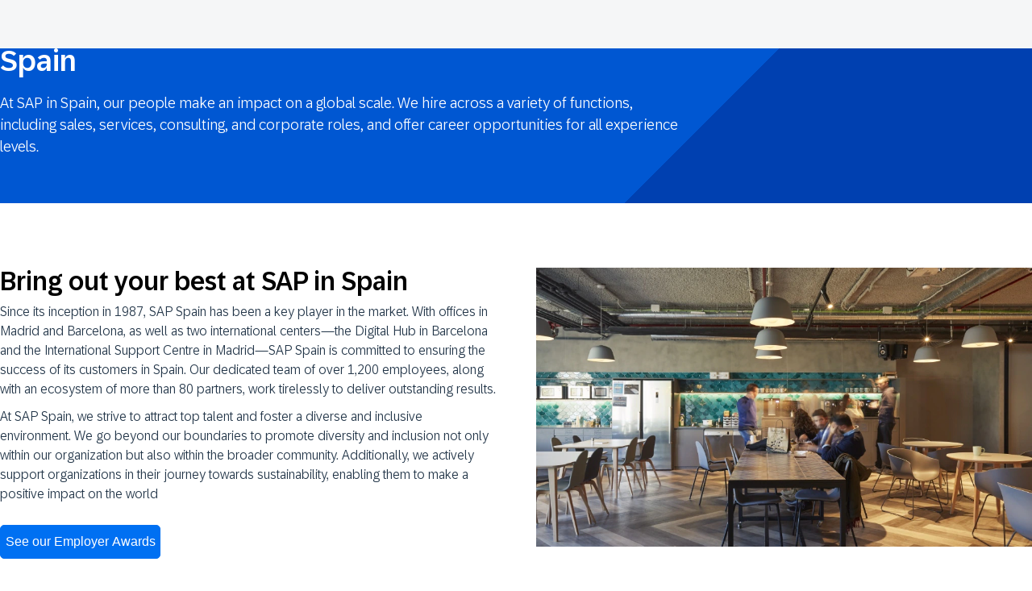

--- FILE ---
content_type: text/html;charset=UTF-8
request_url: https://jobs.sap.com/go/Spain/9008801/?q=
body_size: 120794
content:
<!DOCTYPE html>
<html class="html5" xml:lang="en-US" lang="en-US" xmlns="http://www.w3.org/1999/xhtml">

        <head>
            <meta http-equiv="X-UA-Compatible" content="IE=edge,chrome=1" />
            <meta http-equiv="Content-Type" content="text/html;charset=UTF-8" />
            <meta http-equiv="Content-Type" content="text/html; charset=utf-8" />
                <meta name="viewport" content="width=device-width, initial-scale=1.0" />
                        <meta name="google-site-verification" content="MTLm9NY-bYqQoPynbngTJgj-X05_yridAT8KCtib3x8" />
                        <meta name="msvalidate.01" content="C4850D39391A3B03984C206793ED6F1C" />
                        <link type="text/css" class="keepscript" rel="stylesheet" href="https://jobs.sap.com/platform/bootstrap/3.4.8_NES/css/bootstrap.min.css" />
                            <link type="text/css" rel="stylesheet" href="/platform/css/j2w/min/bootstrapV3.global.responsive.min.css?h=906dcb68" />
                            <link type="text/css" rel="stylesheet" href="/platform/csb/css/navbar-fixed-top.css" />
                <script type="text/javascript" src="https://performancemanager5.successfactors.eu/verp/vmod_v1/ui/extlib/jquery_3.5.1/jquery.js"></script>
                <script type="text/javascript" src="https://performancemanager5.successfactors.eu/verp/vmod_v1/ui/extlib/jquery_3.5.1/jquery-migrate.js"></script>
            <script type="text/javascript" src="/platform/js/jquery/jquery-migrate-1.4.1.js"></script>
            <title>Jobs in Spain | SAP Careers</title>
        <meta name="title" content="Jobs in Spain | SAP Careers" />
        <meta name="keywords" />
        <meta name="description" />   
        <link rel="canonical" href="https://jobs.sap.com/go/Spain/9008801/" />      
        <link rel="alternate" type="application/rss+xml" title="Spain" href="https://jobs.sap.com/services/rss/category/?catid=9008801" />

        <meta prefix="og: http://ogp.me/ns#" property="og:title" content="Jobs in Spain | SAP Careers" />
        <meta prefix="og: http://ogp.me/ns#" property="og:description" />
        <meta name="twitter:card" content="summary" />
        <meta name="twitter:title" content="Jobs in Spain | SAP Careers" />
        <meta name="twitter:description" />
            <meta property="og:image" content="https://rmkcdn.successfactors.com/84a30c28/6021250a-41db-4992-b279-5.jpg" />
            <meta property="twitter:image" content="https://rmkcdn.successfactors.com/84a30c28/6021250a-41db-4992-b279-5.jpg" />
                <link type="text/css" rel="stylesheet" href="//rmkcdn.successfactors.com/84a30c28/3a7f0cce-0b42-469f-b69c-e.css" />
                            <link type="text/css" rel="stylesheet" href="/platform/csb/css/customHeader.css?h=906dcb68" />
                            <link type="text/css" rel="stylesheet" href="/platform/css/j2w/min/sitebuilderframework.min.css?h=906dcb68" />
                            <link type="text/css" rel="stylesheet" href="/platform/css/j2w/min/BS3ColumnizedSearch.min.css?h=906dcb68" />
                            <link type="text/css" rel="stylesheet" href="/platform/css/search/BS3ColumnizedSearchHideLabels.css?h=906dcb68" />
                            <link type="text/css" rel="stylesheet" href="/platform/fontawesome4.7/css/font-awesome-4.7.0.min.css?h=906dcb68" /><script data-ui5-config type="application/json">  { "theme": "sap_glow" }</script><link rel="stylesheet" type="text/css" href="https://cdn.udex.services.sap.com/dds/design-tokens/v0.118.0/themes/sap_glow/css_variables.css"><link rel="preload" href="/sites/csb/sap/72Brand/72BrandVariable_Th-Blk.woff2" as="font" type="font/woff2"><link rel="preload" href="https://jobs.sap.com/sites/csb/sap/jobs-ui/components/job-ui.css?v=m4k2znhxokq2gecp" as="style"><script type="text/javascript" src="https://jobs.sap.com/sites/csb/sap/jobs-ui/csb/global-head-keep.js?v=m4k2znhxokq2gecp" class="keepscript"></script><script src="https://assets.adobedtm.com/ccc66c06b30b/d39f9a1eb34e/launch-b8a95a3ce5e8.min.js"></script><script class="keepscript" type="module" src="https://contextualnavigation.api.community.sap.com/static/1.42.1/cxs-designsystem/cxs-designsystem.esm.js?v=m4k2znhxokq2gecp"></script><script type="module" src="https://jobs.sap.com/sites/csb/sap/jobs-ui/components/job-ui.esm.js?v=m4k2znhxokq2gecp"></script><script nomodule src="https://jobs.sap.com/sites/csb/sap/jobs-ui/components/job-ui.js?v=m4k2znhxokq2gecp"></script><script>window.componentsStyleUrl="https://jobs.sap.com/sites/csb/sap/jobs-ui/components/job-ui.css?v=m4k2znhxokq2gecp"</script><link rel="stylesheet" href="https://jobs.sap.com/sites/csb/sap/jobs-ui/csb/global-head.css?v=m4k2znhxokq2gecp"><script type="text/javascript">var currentWindowUrl=window.location.href,currentPageIsSeach=!1,currentPageIsTopJobs=!1,currentPageIsAllJobs=!1,currentPageIsCategory=!1;function saveDataToComponent(e){var n=document.getElementById(e);n.componentData=componentData,n.componentData.tagId=e,n.theme=window.componentsTheme,n.styleUrl=window.componentsStyleUrl}(-1<currentWindowUrl.indexOf("jobs2web.com")||-1<currentWindowUrl.indexOf("jobs.sap.com"))&&(-1<currentWindowUrl.indexOf("/search/")?currentPageIsSeach=!0:-1<currentWindowUrl.indexOf("/topjobs/")?currentPageIsTopJobs=!0:-1<currentWindowUrl.indexOf("/viewalljobs/")?currentPageIsAllJobs=!0:-1<currentWindowUrl.indexOf("/go/")&&(currentPageIsCategory=!0))</script>

        <link rel="shortcut icon" href="//rmkcdn.successfactors.com/84a30c28/4a4bfd32-dfc6-4be1-abef-3.ico" type="image/x-icon" />
                            <link type="text/css" rel="stylesheet" href="/platform/csb/css/fullContent.css?h=906dcb68" />
            <style id="antiClickjack" type="text/css">body{display:none !important;}</style>
            <script type="text/javascript" id="antiClickJackScript">
                if (self === top) {
                    var antiClickjack = document.getElementById("antiClickjack");
                    antiClickjack.parentNode.removeChild(antiClickjack);
                } else {
                    top.location = self.location;
                }
            </script>
        </head>

        <body class="coreCSB talentlanding-page body   body" id="body">

        <div id="outershell" class="outershell">

    <div id="header" class="custom-header header headermain navbar navbar-default navbar-fixed-top" role="banner">
        <script type="text/javascript">
            //<![CDATA[
            $(function()
            {
                /* Using 'skipLinkSafari' to include CSS styles specific to Safari. */
                if (navigator.userAgent.indexOf('Safari') != -1 && navigator.userAgent.indexOf('Chrome') == -1) {
                    $("#skipLink").attr('class', 'skipLinkSafari');
                }
            });
            //]]>
             $(document).ready(function() {
                $("#skipLink").click(function (e) {
                    e.preventDefault();
                    $("#content").focus().css('outline','none');
                    var offset = $(':target').offset();
                    var fixedHeaderHeight = $("#header").innerHeight();
                    var scrollto = offset.top - fixedHeaderHeight;
                    $('html, body').animate({scrollTop:scrollto}, 0);
                });
              });

        </script>
        <div id="skip">
            <a href="#content" id="skipLink" class="skipLink" title="Skip to main content"><span>Skip to main content</span></a>
        </div>

        <div class="custom-mobile-header displayM center unmodified backgroundimage">
        <div class="custom-header-content custom-header-row-0">
            <div class="row">

                    <div class="custom-header-row-content custom-header-column-0 col-xs-4 content-align-left content-align-top backgroundcolor" style="padding:0px 0px 0px 0px; height:px;">
                    </div>

                    <div class="custom-header-row-content custom-header-column-1 col-xs-4 content-align-left content-align-top backgroundcolor" style="padding:0px 0px 0px 0px; height:px;">
                    </div>

                    <div class="custom-header-row-content custom-header-column-2 col-xs-4 content-align-right content-align-middle backgroundcolor6dbb99856a7f4c83" style="padding:5px 0px 5px 0px; height:40px;">

    <div class="custom-header-signinLanguage backgroundcolor6dbb99856a7f4c83" style="padding: 10px;">
        <div class="inner limitwidth">
            <div class="links" role="list">
                <div class="language node dropdown header-one headerlocaleselector linkhovercolorb6a533a1 customheaderlinkhovercolorb6a533a1" role="listitem">
        <a class="dropdown-toggle languageselector fontcolorb6a533a1" style="font-family:custom22ee0fcfa06f44629b9d3; font-size:16px;" role="button" aria-haspopup="true" aria-expanded="false" data-toggle="dropdown" href="#">Language <span class="caret"></span></a>
        <ul role="menu" class="dropdown-menu company-dropdown headerdropdown backgroundcolor6dbb99856a7f4c83" onclick=" event.stopPropagation();">
                    <li role="none" class="linkcolorb6a533a1 linkhovercolorb6a533a1 customheaderlinkhovercolorb6a533a1">
                        <a role="menuitem" href="https://jobs.sap.com?locale=de_DE" lang="de-DE">Deutsch (Deutschland)</a>
                    </li>
                    <li role="none" class="linkcolorb6a533a1 linkhovercolorb6a533a1 customheaderlinkhovercolorb6a533a1">
                        <a role="menuitem" href="https://jobs.sap.com?locale=en_US" lang="en-US">English (Global)</a>
                    </li>
                    <li role="none" class="linkcolorb6a533a1 linkhovercolorb6a533a1 customheaderlinkhovercolorb6a533a1">
                        <a role="menuitem" href="https://jobs.sap.com?locale=fr_FR" lang="fr-FR">Français (France)</a>
                    </li>
                    <li role="none" class="linkcolorb6a533a1 linkhovercolorb6a533a1 customheaderlinkhovercolorb6a533a1">
                        <a role="menuitem" href="https://jobs.sap.com?locale=ja_JP" lang="ja-JP">日本語 (日本)</a>
                    </li>
                    <li role="none" class="linkcolorb6a533a1 linkhovercolorb6a533a1 customheaderlinkhovercolorb6a533a1">
                        <a role="menuitem" href="https://jobs.sap.com?locale=zh_CN" lang="zh-CN">简体中文 (中国大陆)</a>
                    </li>
        </ul>
                </div>
                    <div class="profile node linkhovercolorb6a533a1 customheaderlinkhovercolorb6a533a1" role="listitem">
			<div class="profileWidget">
					<a href="#" onclick="j2w.TC.handleViewProfileAction(event)" xml:lang="en-US" class="fontcolorb6a533a1" lang="en-US" style="font-family:custom22ee0fcfa06f44629b9d3; font-size:16px;">View Profile</a>
			</div>
                    </div>
            </div>
        </div>
        <div class="clearfix"></div>
    </div>
                    </div>

                <div class="clearfix"></div>
            </div>
        </div>
        
        <div class="menu-items">
        </div>
        </div>
        <div class="custom-tablet-header displayT center unmodified backgroundimage">
        <div class="custom-header-content custom-header-row-0">
            <div class="row">

                    <div class="custom-header-row-content custom-header-column-0 col-xs-4 content-align-left content-align-top backgroundcolor" style="padding:0px 0px 0px 0px; height:px;">
                    </div>

                    <div class="custom-header-row-content custom-header-column-1 col-xs-4 content-align-left content-align-top backgroundcolor" style="padding:0px 0px 0px 0px; height:px;">
                    </div>

                    <div class="custom-header-row-content custom-header-column-2 col-xs-4 content-align-right content-align-middle backgroundcolor6dbb99856a7f4c83" style="padding:5px 0px 5px 0px; height:40px;">

    <div class="custom-header-signinLanguage backgroundcolor6dbb99856a7f4c83" style="padding: 10px;">
        <div class="inner limitwidth">
            <div class="links" role="list">
                <div class="language node dropdown header-one headerlocaleselector linkhovercolorb6a533a1 customheaderlinkhovercolorb6a533a1" role="listitem">
        <a class="dropdown-toggle languageselector fontcolorb6a533a1" style="font-family:custom22ee0fcfa06f44629b9d3; font-size:16px;" role="button" aria-haspopup="true" aria-expanded="false" data-toggle="dropdown" href="#">Language <span class="caret"></span></a>
        <ul role="menu" class="dropdown-menu company-dropdown headerdropdown backgroundcolor6dbb99856a7f4c83" onclick=" event.stopPropagation();">
                    <li role="none" class="linkcolorb6a533a1 linkhovercolorb6a533a1 customheaderlinkhovercolorb6a533a1">
                        <a role="menuitem" href="https://jobs.sap.com?locale=de_DE" lang="de-DE">Deutsch (Deutschland)</a>
                    </li>
                    <li role="none" class="linkcolorb6a533a1 linkhovercolorb6a533a1 customheaderlinkhovercolorb6a533a1">
                        <a role="menuitem" href="https://jobs.sap.com?locale=en_US" lang="en-US">English (Global)</a>
                    </li>
                    <li role="none" class="linkcolorb6a533a1 linkhovercolorb6a533a1 customheaderlinkhovercolorb6a533a1">
                        <a role="menuitem" href="https://jobs.sap.com?locale=fr_FR" lang="fr-FR">Français (France)</a>
                    </li>
                    <li role="none" class="linkcolorb6a533a1 linkhovercolorb6a533a1 customheaderlinkhovercolorb6a533a1">
                        <a role="menuitem" href="https://jobs.sap.com?locale=ja_JP" lang="ja-JP">日本語 (日本)</a>
                    </li>
                    <li role="none" class="linkcolorb6a533a1 linkhovercolorb6a533a1 customheaderlinkhovercolorb6a533a1">
                        <a role="menuitem" href="https://jobs.sap.com?locale=zh_CN" lang="zh-CN">简体中文 (中国大陆)</a>
                    </li>
        </ul>
                </div>
                    <div class="profile node linkhovercolorb6a533a1 customheaderlinkhovercolorb6a533a1" role="listitem">
			<div class="profileWidget">
					<a href="#" onclick="j2w.TC.handleViewProfileAction(event)" xml:lang="en-US" class="fontcolorb6a533a1" lang="en-US" style="font-family:custom22ee0fcfa06f44629b9d3; font-size:16px;">View Profile</a>
			</div>
                    </div>
            </div>
        </div>
        <div class="clearfix"></div>
    </div>
                    </div>

                <div class="clearfix"></div>
            </div>
        </div>
        
        <div class="menu-items">
        </div>
        </div>
        <div class="custom-desktop-header displayD center unmodified backgroundimage" role="navigation" aria-label="Header">
        <div class="custom-header-content custom-header-row-0">
            <div class="row">

                    <div class="custom-header-row-content custom-header-column-0 col-xs-3 content-align-left content-align-top backgroundcolor" style="padding:0px 0px 0px 0px; height:px;">
                    </div>

                    <div class="custom-header-row-content custom-header-column-1 col-xs-3 content-align-left content-align-top backgroundcolor" style="padding:0px 0px 0px 0px; height:px;">
                    </div>

                    <div class="custom-header-row-content custom-header-column-2 col-xs-3 content-align-left content-align-top backgroundcolor" style="padding:0px 0px 0px 0px; height:px;">
                    </div>

                    <div class="custom-header-row-content custom-header-column-3 col-xs-3 content-align-right content-align-middle backgroundcolor6dbb99856a7f4c83" style="padding:5px 0px 5px 0px; height:40px;">

    <div class="custom-header-signinLanguage backgroundcolor6dbb99856a7f4c83" style="padding: 10px;">
        <div class="inner limitwidth">
            <div class="links" role="list">
                <div class="language node dropdown header-one headerlocaleselector linkhovercolorb6a533a1 customheaderlinkhovercolorb6a533a1" role="listitem">
        <a class="dropdown-toggle languageselector fontcolorb6a533a1" style="font-family:custom22ee0fcfa06f44629b9d3; font-size:16px;" role="button" aria-haspopup="true" aria-expanded="false" data-toggle="dropdown" href="#">Language <span class="caret"></span></a>
        <ul role="menu" class="dropdown-menu company-dropdown headerdropdown backgroundcolor6dbb99856a7f4c83" onclick=" event.stopPropagation();">
                    <li role="none" class="linkcolorb6a533a1 linkhovercolorb6a533a1 customheaderlinkhovercolorb6a533a1">
                        <a role="menuitem" href="https://jobs.sap.com?locale=de_DE" lang="de-DE">Deutsch (Deutschland)</a>
                    </li>
                    <li role="none" class="linkcolorb6a533a1 linkhovercolorb6a533a1 customheaderlinkhovercolorb6a533a1">
                        <a role="menuitem" href="https://jobs.sap.com?locale=en_US" lang="en-US">English (Global)</a>
                    </li>
                    <li role="none" class="linkcolorb6a533a1 linkhovercolorb6a533a1 customheaderlinkhovercolorb6a533a1">
                        <a role="menuitem" href="https://jobs.sap.com?locale=fr_FR" lang="fr-FR">Français (France)</a>
                    </li>
                    <li role="none" class="linkcolorb6a533a1 linkhovercolorb6a533a1 customheaderlinkhovercolorb6a533a1">
                        <a role="menuitem" href="https://jobs.sap.com?locale=ja_JP" lang="ja-JP">日本語 (日本)</a>
                    </li>
                    <li role="none" class="linkcolorb6a533a1 linkhovercolorb6a533a1 customheaderlinkhovercolorb6a533a1">
                        <a role="menuitem" href="https://jobs.sap.com?locale=zh_CN" lang="zh-CN">简体中文 (中国大陆)</a>
                    </li>
        </ul>
                </div>
                    <div class="profile node linkhovercolorb6a533a1 customheaderlinkhovercolorb6a533a1" role="listitem">
			<div class="profileWidget">
					<a href="#" onclick="j2w.TC.handleViewProfileAction(event)" xml:lang="en-US" class="fontcolorb6a533a1" lang="en-US" style="font-family:custom22ee0fcfa06f44629b9d3; font-size:16px;">View Profile</a>
			</div>
                    </div>
            </div>
        </div>
        <div class="clearfix"></div>
    </div>
                    </div>

                <div class="clearfix"></div>
            </div>
        </div>
        
        <div class="menu-items">
        </div>
        </div>
    </div>
        
        <script type="text/javascript">
            //<![CDATA[
                $(document).on('resizeFixedHeader', function () {
                    $('#fixedHeaderInlineStyle').remove();
                    $("<style type='text/css' id='fixedHeaderInlineStyle'>@media only screen and (min-width: 767px) { body { padding-top: " + $('#header').outerHeight(true) + "px;} }</style>").appendTo("head");
                }).trigger('resizeFixedHeader');
                $(window).on( "ready", function() {
                    $(document).trigger('resizeFixedHeader');
                });
                $(window).on( "load", function() {
                    $(document).trigger('resizeFixedHeader');
                });
            //]]>
        </script>
            <div id="innershell" class="innershell">
                <div id="content" tabindex="-1" class="content" role="main">
                    <div class="inner">
        <div id="category-header" class="sr-only">
                    <h1 id="category-name" class="sr-only">Spain
                    </h1>
        </div>

    <div class="customPlugin customPlugin-0fc82903f968a8a8 displayDTM">
        <div class="inner"><jobs-ui-1 id="jobs-ui-1__2" class="jobs-ui-web-component add_fluid"></jobs-ui-1>

<script> 
var componentData = {
    "blockData": {
        title:"Spain",
        text:"At SAP in Spain, our people make an impact on a global scale. We hire across a variety of functions, including sales, services, consulting, and corporate roles, and offer career opportunities for all experience levels.",
        "image": {
            "cssAnvil": true
        },
                               
        "flexibleHeight": true,
        "textWhite": true,
    }
}

saveDataToComponent("jobs-ui-1__2");
</script>
        </div>
    </div>

    <div class="customPlugin customPlugin-7ce539df77d55ccf displayDTM">
        <div class="inner"><jobs-ui-18 id="jobs-ui-18__1" class="jobs-ui-web-component add_fluid hydrated"></jobs-ui-18>

<script>
    var componentData = {
        blockData: {
            media: {
                type: "image",
                src: "https://rmkcdn.successfactors.com/84a30c28/d9df052e-a757-407b-ae0c-5.jpg",
            },
            title: "Bring out your best at SAP in Spain",
            text: [
                {
                    text: "Since its inception in 1987, SAP Spain has been a key player in the market. With offices in Madrid and Barcelona, as well as two international centers—the Digital Hub in Barcelona and the International Support Centre in Madrid—SAP Spain is committed to ensuring the success of its customers in Spain. Our dedicated team of over 1,200 employees, along with an ecosystem of more than 80 partners, work tirelessly to deliver outstanding results."
                },
                {
                    text: "At SAP Spain, we strive to attract top talent and foster a diverse and inclusive environment. We go beyond our boundaries to promote diversity and inclusion not only within our organization but also within the broader community. Additionally, we actively support organizations in their journey towards sustainability, enabling them to make a positive impact on the world"
                },
                ],
            buttons: [
                {
                    text: "See our Employer Awards",
                    link: "https://jobs.sap.com/content/Employer-Awards/?locale=en_US"                }
            ],
            useEvp: true
        }
    };

    saveDataToComponent("jobs-ui-18__1")
</script>
        </div>
    </div>

    <div class="customPlugin customPlugin-f219bafabf62d37c displayDTM">
        <div class="inner"><jobs-ui-31 id="jobs-ui-31__1" class="jobs-ui-web-component add_wrapper"></jobs-ui-31>

<script>
    var componentData = {
        blockData: {
            title: "Explore jobs in Spain",
            margin: "mb-5"
        }
    };

    saveDataToComponent("jobs-ui-31__1")
</script>
        </div>
    </div>

    <span id="catgroup-border"></span>
    <div id="search-wrapper">

        <div class="well well-small searchwell">
            <form class="form-inline jobAlertsSearchForm" name="keywordsearch" method="get" action="/search/" xml:lang="en-US" lang="en-US" style="margin: 0;" role="search">
                <input name="createNewAlert" type="hidden" value="false" />
                <div class="container-fluid">
                    <div class="row columnizedSearchForm">
                        <div class="column col-md-9">
                            <div class="fieldContainer row">
                                    <div class="col-md-6 rd-keywordsearch">
                                            <span class="lbl" aria-hidden="true">Search by keyword</span>

                                        <i class="keywordsearch-icon"></i>
                                        <input type="text" class="keywordsearch-q columnized-search" name="q" placeholder="Search by keyword" maxlength="50" aria-label="Search by keyword" />

                                    </div>
                                    <div class="col-md-6 rd-locationsearch">
                                            <span class="lbl" aria-hidden="true">Search by location</span>

                                        <i class="locationsearch-icon"></i>
                                        <input type="text" class="keywordsearch-locationsearch columnized-search" name="locationsearch" placeholder="Search by location" maxlength="50" aria-label="Search by location" />
                                    </div>
                            </div>
                                <div class="row optionsLink optionsLink-padding">
            <span>
                
                <a href="javascript:void(0)" rel="advance" role="button" id="options-search" class="search-option-link btn-link" aria-controls="moreOptionsDiv" data-toggle="collapse" aria-expanded="false" data-moreOptions="Show more options" data-lessOptions="Show Fewer Options" data-target=".optionsDiv">Show more options</a>
            </span>
                                </div>
            <div>
                <div id="moreOptionsDiv" style="" class="optionsDiv collapse">

                    <div id="optionsFacetLoading" class="optionsFacetLoading" aria-live="assertive">
                            <span>Loading...</span>
                    </div>
                    <div id="optionsFacetValues" class="optionsFacetValues" style="display:none" tabindex="-1">
                        <hr aria-hidden="true" />
                        <div id="newFacets" style="padding-bottom: 5px" class="row">
                                <div class="optionsFacet col-md-4">
                                    <div class="row">
                                        <label id="optionsFacetsDD_department_label" class="optionsFacet optionsFacet-label" for="optionsFacetsDD_department">
                                            Work area
                                        </label>
                                    </div>
                                    <select id="optionsFacetsDD_department" name="optionsFacetsDD_department" class="optionsFacet-select optionsFacetsDD_department form-control-100">
                                        <option value="">All</option>
                                    </select>
                                </div>
                                <div class="optionsFacet col-md-4">
                                    <div class="row">
                                        <label id="optionsFacetsDD_customfield3_label" class="optionsFacet optionsFacet-label" for="optionsFacetsDD_customfield3">
                                            Career status
                                        </label>
                                    </div>
                                    <select id="optionsFacetsDD_customfield3" name="optionsFacetsDD_customfield3" class="optionsFacet-select optionsFacetsDD_customfield3 form-control-100">
                                        <option value="">All</option>
                                    </select>
                                </div>
                                <div class="optionsFacet col-md-4">
                                    <div class="row">
                                        <label id="optionsFacetsDD_country_label" class="optionsFacet optionsFacet-label" for="optionsFacetsDD_country">
                                            Country
                                        </label>
                                    </div>
                                    <select id="optionsFacetsDD_country" name="optionsFacetsDD_country" class="optionsFacet-select optionsFacetsDD_country form-control-100">
                                        <option value="">All</option>
                                    </select>
                                </div>
                        </div>
                    </div>
                </div>
            </div>
                        </div>
                        <div class="rd-searchbutton col-md-2">
                            <div class="row emptylabelsearchspace labelrow">
                                 
                            </div>
                            <div class="row">
                                <div class="col-md-12 col-sm-12 col-xs-12 search-submit">
                                            <input type="submit" class="btn keywordsearch-button" value="Search jobs" />
                                </div>
                            </div>
                        </div>
                    </div>

                </div>
            </form>
        </div>
        <div id="actions">
                    <div>
                <div class="span6">
                    <div class="savesearch-wrapper" id="savesearch-wrapper">
                <div class="well well-small well-sm">
                    <div class="savesearch" id="savesearch" xml:lang="en-US" lang="en-US">
                        <div class="alert alert-error alert-danger invalid-feedback frequency-error" tabindex="-1">
                            <span class="alert-icon-frequency-error fa fa-exclamation-circle"></span><div class="frequency-error-message" aria-live="polite" id="frequency-error-feedback"></div>
                        </div>
        <span class="subscribe-frequency-label">
            <label id="labelFrequencySpinBtn" for="j_idt1010" aria-hidden="true">Select how often (in days) to receive an alert:</label>
            <input id="j_idt1010" type="number" class="form-control subscribe-frequency frequencySpinBtn" name="frequency" required="required" min="1" max="99" maxlength="2" value="7" oninput="j2w.Agent.setValidFrequency(this)" aria-labelledby="labelFrequencySpinBtn" />
        </span>
                        <div class="savesearch-buttons-wrapper">
                                <button class="btn savesearch-link" id="savesearch-link" tabindex="0"><i class="icon-envelope glyphicon-envelope" aria-hidden="true"></i> Create Alert</button>
                        </div>
                    </div>
                </div>
            <style type="text/css">
                form.emailsubscribe-form {
                    display: none;
                }
            </style>

        <form id="emailsubscribe" class="emailsubscribe-form form-inline" name="emailsubscribe" method="POST" action="/talentcommunity/subscribe/?locale=en_US&amp;cat=9008801" xml:lang="en-US" lang="en-US" novalidate="novalidate">
                <div class="well well-small well-sm">
                    <div class="alert alert-error alert-danger hidden frequency-error" tabindex="-1">
                        <button tabindex="0" type="button" class="close" onclick="$('.frequency-error').addClass('hidden'); return false;" title="Close"><span aria-hidden="true">×</span></button>
                        <div class="frequency-error-message" aria-live="polite"></div>
                    </div>
        <span class="subscribe-frequency-label">
            <label id="labelFrequencySpinBtn" for="j_idt1021" aria-hidden="true">Select how often (in days) to receive an alert:</label>
            <input id="j_idt1021" type="number" class="form-control subscribe-frequency frequencySpinBtn" name="frequency" required="required" min="1" max="99" maxlength="2" value="7" oninput="j2w.Agent.setValidFrequency(this)" aria-labelledby="labelFrequencySpinBtn" />
        </span>
                    <input id="emailsubscribe-button" class="btn emailsubscribe-button" title="Create Alert" value="Create Alert" type="submit" style="float: none" />
                </div>
        </form>
                    </div>
                </div>
                    </div>
                <div id="sharingwidget"></div>
        </div>
    </div>
    <div id="job-table">
                <div class="pagination-top clearfix">

        <div class="paginationShell clearfix" xml:lang="en-US" lang="en-US">
                    <div class="well well-lg pagination-well pagination">
                        <div class="pagination-label-row">
                            <span class="paginationLabel" aria-label="Results 1 – 25">Results <b>1 – 25</b> of <b>43</b></span>
                            <span class="srHelp" style="font-size:0px">Page 1 of 2</span>
                        </div>
                            <ul class="pagination">
                                <li><a class="paginationItemFirst" href="/go/Spain/9008801/?q=&amp;sortColumn=referencedate&amp;sortDirection=desc" title="First Page"><span aria-hidden="true">«</span></a></li>
                                            <li class="active"><a href="/go/Spain/9008801/?q=&amp;sortColumn=referencedate&amp;sortDirection=desc" class="current-page" aria-current="page" rel="nofollow" title="Page 1">1</a></li>
                                            <li class=" "><a href="/go/Spain/9008801/25/?q=&amp;sortColumn=referencedate&amp;sortDirection=desc" rel="nofollow" title="Page 2">2</a></li>
                                <li><a class="paginationItemLast" href="/go/Spain/9008801/25/?q=&amp;sortColumn=referencedate&amp;sortDirection=desc" rel="nofollow" title="Last Page"><span aria-hidden="true">»</span></a></li>
                            </ul>
                    </div>
        </div>
                </div>

            <div class="searchResultsShell">
				<table id="searchresults" class="searchResults full table table-striped table-hover" cellpadding="0" cellspacing="0" aria-label="Search results for . Page 1 of 2, Results 1 to 25 of 43">
					<thead>
                            <tr id="search-results-header">
											<th id="hdrTitle" aria-sort="none" scope="col" width="50%">
												<span class="jobTitle">
													<a id="hdrTitleButton" class="jobTitle sort" role="button" href="/go/Spain/9008801/?q=&amp;sortColumn=sort_title&amp;sortDirection=desc#hdrTitleButton">Title
													</a>
												</span>
											</th>
											<th id="hdrLocation" aria-sort="none" scope="col" width="50%" class="hidden-phone">
												<span class="jobLocation">
													<a id="hdrLocationButton" role="button" class="jobLocation sort" href="/go/Spain/9008801/?q=&amp;sortColumn=sort_location&amp;sortDirection=desc#hdrLocationButton">City
													</a>
												</span>
											</th>
									<td class="hidden-phone"></td>
                            </tr>
                            <tr id="search-results-filter" class="hidden-phone">
											<td id="filter-title">
												<label class="s508-hide" for="title">Title</label><input id="title" data-column="title" class="filter-input" style="width: 100%;" title="Filter: Title" type="text" name="title" maxlength="50" />
											</td>
											<td id="filter-location" class="hidden-phone">
												<label class="s508-hide" for="location">City</label><input id="location" data-column="location" class="filter-input" style="width: 100%;" title="Filter: City" type="text" name="location" maxlength="50" />
											</td>

                                <td id="filter-submit">
                                    <form id="searchfilter" method="get" action="/go/Spain/9008801/#searchresults" name="searchfilter">
                                        <input type="submit" id="searchfilter-submit" value="Filter" class="btn btn-default" />
                                        <input id="q" type="hidden" name="q" />
                                        <input id="q2" type="hidden" name="q2" />
										<input id="alertId" type="hidden" name="alertId" />
                                            <input id="locationsearch" type="hidden" name="locationsearch" />

                                        <a id="reset" role="button" href="/go/Spain/9008801/?q=#reset">Reset</a>
                                    </form>

                                    <script type="text/javascript">
                                        //<![CDATA[
                                            $searchfilter = $('#searchfilter');
                                            $(function() {
                                                $('.filter-input').keypress(function(e){
                                                    if (e.keyCode == 13) {
                                                        copyInputFieldsToForm('.filter-input');
                                                        $searchfilter.trigger('submit');
                                                    }
                                                });
                                            });
                                            $searchfilter.submit(function(e){
                                                copyInputFieldsToForm('.filter-input');
                                            });
                                            function copyInputFieldsToForm(selector) {
                                                $(selector).each(function(index,item){
                                                    $item = $(item);
                                                    var $input = $("<input>").attr("type", "hidden").attr("name", $item.attr('name') ).val( $item.val() );
                                                    $item.attr('disabled','disabled').removeAttr('id').removeAttr('name');
                                                    $searchfilter.append( $input );
                                                });
                                            }
                                        //]]>
                                    </script>
                                </td>
                            </tr>
                    </thead>
                    <tbody>

                            <tr class="data-row">
                                                <td class="colTitle" headers="hdrTitle">
													<span class="jobTitle hidden-phone">
														<a href="/job/Madrid-Principal-Solution-Advisor%2C-Supply-Chain-Management-M-28020/1285253101/" class="jobTitle-link">Principal Solution Advisor, Supply Chain Management</a>
													</span>
                                                    <div class="jobdetail-phone visible-phone">
                                                                    <span class="jobTitle visible-phone">
                                                                        <a class="jobTitle-link" href="/job/Madrid-Principal-Solution-Advisor%2C-Supply-Chain-Management-M-28020/1285253101/">Principal Solution Advisor, Supply Chain Management</a>
                                                                    </span>
                                                                    <span class="jobLocation visible-phone">
        
        <span class="jobLocation">
            Madrid, M, ES, 28020
            
        </span></span>
                                                    </div>
                                                </td>
											<td class="colLocation hidden-phone" headers="hdrLocation">
        
        <span class="jobLocation">
            Madrid, M, ES, 28020
            
        </span>
											</td>
									<td class="hidden-phone"></td>
                            </tr>

                            <tr class="data-row">
                                                <td class="colTitle" headers="hdrTitle">
													<span class="jobTitle hidden-phone">
														<a href="/job/Barcelona-Account-Executive-New-Business-and-Installed-Base-%28Portuguese-Market%29-08019/1285151701/" class="jobTitle-link">Account Executive - New Business and Installed Base (Portuguese Market)</a>
													</span>
                                                    <div class="jobdetail-phone visible-phone">
                                                                    <span class="jobTitle visible-phone">
                                                                        <a class="jobTitle-link" href="/job/Barcelona-Account-Executive-New-Business-and-Installed-Base-%28Portuguese-Market%29-08019/1285151701/">Account Executive - New Business and Installed Base (Portuguese Market)</a>
                                                                    </span>
                                                                    <span class="jobLocation visible-phone">
        
        <span class="jobLocation">
            Barcelona, ES, 08019
            
        </span></span>
                                                    </div>
                                                </td>
											<td class="colLocation hidden-phone" headers="hdrLocation">
        
        <span class="jobLocation">
            Barcelona, ES, 08019
            
        </span>
											</td>
									<td class="hidden-phone"></td>
                            </tr>

                            <tr class="data-row">
                                                <td class="colTitle" headers="hdrTitle">
													<span class="jobTitle hidden-phone">
														<a href="/job/Barcelona-Corporate-Digital-Senior-Sales-Executive-France-%28Installed-Base%29-08019/1284781901/" class="jobTitle-link">Corporate Digital Senior Sales Executive - France (Installed Base)</a>
													</span>
                                                    <div class="jobdetail-phone visible-phone">
                                                                    <span class="jobTitle visible-phone">
                                                                        <a class="jobTitle-link" href="/job/Barcelona-Corporate-Digital-Senior-Sales-Executive-France-%28Installed-Base%29-08019/1284781901/">Corporate Digital Senior Sales Executive - France (Installed Base)</a>
                                                                    </span>
                                                                    <span class="jobLocation visible-phone">
        
        <span class="jobLocation">
            Barcelona, ES, 08019
            
        </span></span>
                                                    </div>
                                                </td>
											<td class="colLocation hidden-phone" headers="hdrLocation">
        
        <span class="jobLocation">
            Barcelona, ES, 08019
            
        </span>
											</td>
									<td class="hidden-phone"></td>
                            </tr>

                            <tr class="data-row">
                                                <td class="colTitle" headers="hdrTitle">
													<span class="jobTitle hidden-phone">
														<a href="/job/Madrid-Senior-Solution-Sales-Executive-M-28020/1284889501/" class="jobTitle-link">Senior Solution Sales Executive</a>
													</span>
                                                    <div class="jobdetail-phone visible-phone">
                                                                    <span class="jobTitle visible-phone">
                                                                        <a class="jobTitle-link" href="/job/Madrid-Senior-Solution-Sales-Executive-M-28020/1284889501/">Senior Solution Sales Executive</a>
                                                                    </span>
                                                                    <span class="jobLocation visible-phone">
        
        <span class="jobLocation">
            Madrid, M, ES, 28020
            
        </span></span>
                                                    </div>
                                                </td>
											<td class="colLocation hidden-phone" headers="hdrLocation">
        
        <span class="jobLocation">
            Madrid, M, ES, 28020
            
        </span>
											</td>
									<td class="hidden-phone"></td>
                            </tr>

                            <tr class="data-row">
                                                <td class="colTitle" headers="hdrTitle">
													<span class="jobTitle hidden-phone">
														<a href="/job/Barcelona-Digital-Sales-Executive-Netherlands-%28Dutch-Speaker-Location-Barcelona%29-08019/1280950701/" class="jobTitle-link">Digital Sales Executive - Netherlands (Dutch Speaker / Location Barcelona)</a>
													</span>
                                                    <div class="jobdetail-phone visible-phone">
                                                                    <span class="jobTitle visible-phone">
                                                                        <a class="jobTitle-link" href="/job/Barcelona-Digital-Sales-Executive-Netherlands-%28Dutch-Speaker-Location-Barcelona%29-08019/1280950701/">Digital Sales Executive - Netherlands (Dutch Speaker / Location Barcelona)</a>
                                                                    </span>
                                                                    <span class="jobLocation visible-phone">
        
        <span class="jobLocation">
            Barcelona, ES, 08019
            
        </span></span>
                                                    </div>
                                                </td>
											<td class="colLocation hidden-phone" headers="hdrLocation">
        
        <span class="jobLocation">
            Barcelona, ES, 08019
            
        </span>
											</td>
									<td class="hidden-phone"></td>
                            </tr>

                            <tr class="data-row">
                                                <td class="colTitle" headers="hdrTitle">
													<span class="jobTitle hidden-phone">
														<a href="/job/Barcelona-Commercial-Sales-Executive-For-Turkish-Market-08019/1280576801/" class="jobTitle-link">Commercial Sales Executive For Turkish Market</a>
													</span>
                                                    <div class="jobdetail-phone visible-phone">
                                                                    <span class="jobTitle visible-phone">
                                                                        <a class="jobTitle-link" href="/job/Barcelona-Commercial-Sales-Executive-For-Turkish-Market-08019/1280576801/">Commercial Sales Executive For Turkish Market</a>
                                                                    </span>
                                                                    <span class="jobLocation visible-phone">
        
        <span class="jobLocation">
            Barcelona, ES, 08019
            
        </span></span>
                                                    </div>
                                                </td>
											<td class="colLocation hidden-phone" headers="hdrLocation">
        
        <span class="jobLocation">
            Barcelona, ES, 08019
            
        </span>
											</td>
									<td class="hidden-phone"></td>
                            </tr>

                            <tr class="data-row">
                                                <td class="colTitle" headers="hdrTitle">
													<span class="jobTitle hidden-phone">
														<a href="/job/Barcelona-Corporate-Installed-Base-Account-Executive-for-Spanish-Market-Barcelona-08019/1279850801/" class="jobTitle-link">Corporate Installed Base Account Executive for Spanish Market - Barcelona</a>
													</span>
                                                    <div class="jobdetail-phone visible-phone">
                                                                    <span class="jobTitle visible-phone">
                                                                        <a class="jobTitle-link" href="/job/Barcelona-Corporate-Installed-Base-Account-Executive-for-Spanish-Market-Barcelona-08019/1279850801/">Corporate Installed Base Account Executive for Spanish Market - Barcelona</a>
                                                                    </span>
                                                                    <span class="jobLocation visible-phone">
        
        <span class="jobLocation">
            Barcelona, ES, 08019
            
        </span></span>
                                                    </div>
                                                </td>
											<td class="colLocation hidden-phone" headers="hdrLocation">
        
        <span class="jobLocation">
            Barcelona, ES, 08019
            
        </span>
											</td>
									<td class="hidden-phone"></td>
                            </tr>

                            <tr class="data-row">
                                                <td class="colTitle" headers="hdrTitle">
													<span class="jobTitle hidden-phone">
														<a href="/job/Barcelona-SAP-iXp-Intern-Associate-Partner-Renewal-Executive-08019/1279637701/" class="jobTitle-link">SAP iXp Intern- Associate Partner Renewal Executive</a>
													</span>
                                                    <div class="jobdetail-phone visible-phone">
                                                                    <span class="jobTitle visible-phone">
                                                                        <a class="jobTitle-link" href="/job/Barcelona-SAP-iXp-Intern-Associate-Partner-Renewal-Executive-08019/1279637701/">SAP iXp Intern- Associate Partner Renewal Executive</a>
                                                                    </span>
                                                                    <span class="jobLocation visible-phone">
        
        <span class="jobLocation">
            Barcelona, ES, 08019
            
        </span></span>
                                                    </div>
                                                </td>
											<td class="colLocation hidden-phone" headers="hdrLocation">
        
        <span class="jobLocation">
            Barcelona, ES, 08019
            
        </span>
											</td>
									<td class="hidden-phone"></td>
                            </tr>

                            <tr class="data-row">
                                                <td class="colTitle" headers="hdrTitle">
													<span class="jobTitle hidden-phone">
														<a href="/job/Madrid-SmartRecruiters-Business-Process-Senior-Consultant-M-28020/1279644501/" class="jobTitle-link">SmartRecruiters - Business Process Senior Consultant</a>
													</span>
                                                    <div class="jobdetail-phone visible-phone">
                                                                    <span class="jobTitle visible-phone">
                                                                        <a class="jobTitle-link" href="/job/Madrid-SmartRecruiters-Business-Process-Senior-Consultant-M-28020/1279644501/">SmartRecruiters - Business Process Senior Consultant</a>
                                                                    </span>
                                                                    <span class="jobLocation visible-phone">
        
        <span class="jobLocation">
            Madrid, M, ES, 28020
            
        </span></span>
                                                    </div>
                                                </td>
											<td class="colLocation hidden-phone" headers="hdrLocation">
        
        <span class="jobLocation">
            Madrid, M, ES, 28020
            
        </span>
											</td>
									<td class="hidden-phone"></td>
                            </tr>

                            <tr class="data-row">
                                                <td class="colTitle" headers="hdrTitle">
													<span class="jobTitle hidden-phone">
														<a href="/job/Barcelona-SAP-iXp-Intern-Business-Operations-&amp;-Analytics-08019/1279424501/" class="jobTitle-link">SAP iXp Intern- Business Operations &amp; Analytics</a>
													</span>
                                                    <div class="jobdetail-phone visible-phone">
                                                                    <span class="jobTitle visible-phone">
                                                                        <a class="jobTitle-link" href="/job/Barcelona-SAP-iXp-Intern-Business-Operations-&amp;-Analytics-08019/1279424501/">SAP iXp Intern- Business Operations &amp; Analytics</a>
                                                                    </span>
                                                                    <span class="jobLocation visible-phone">
        
        <span class="jobLocation">
            Barcelona, ES, 08019
            
        </span></span>
                                                    </div>
                                                </td>
											<td class="colLocation hidden-phone" headers="hdrLocation">
        
        <span class="jobLocation">
            Barcelona, ES, 08019
            
        </span>
											</td>
									<td class="hidden-phone"></td>
                            </tr>

                            <tr class="data-row">
                                                <td class="colTitle" headers="hdrTitle">
													<span class="jobTitle hidden-phone">
														<a href="/job/Barcelona-Sales-Development-Specialist-Southern-Europe-08019/1279398301/" class="jobTitle-link">Sales Development Specialist - Southern Europe</a>
													</span>
                                                    <div class="jobdetail-phone visible-phone">
                                                                    <span class="jobTitle visible-phone">
                                                                        <a class="jobTitle-link" href="/job/Barcelona-Sales-Development-Specialist-Southern-Europe-08019/1279398301/">Sales Development Specialist - Southern Europe</a>
                                                                    </span>
                                                                    <span class="jobLocation visible-phone">
        
        <span class="jobLocation">
            Barcelona, ES, 08019
            
        </span></span>
                                                    </div>
                                                </td>
											<td class="colLocation hidden-phone" headers="hdrLocation">
        
        <span class="jobLocation">
            Barcelona, ES, 08019
            
        </span>
											</td>
									<td class="hidden-phone"></td>
                            </tr>

                            <tr class="data-row">
                                                <td class="colTitle" headers="hdrTitle">
													<span class="jobTitle hidden-phone">
														<a href="/job/Barcelona-Industry-Advisor-Expert-for-Media-08019/1278798201/" class="jobTitle-link">Industry Advisor Expert for Media</a>
													</span>
                                                    <div class="jobdetail-phone visible-phone">
                                                                    <span class="jobTitle visible-phone">
                                                                        <a class="jobTitle-link" href="/job/Barcelona-Industry-Advisor-Expert-for-Media-08019/1278798201/">Industry Advisor Expert for Media</a>
                                                                    </span>
                                                                    <span class="jobLocation visible-phone">
        
        <span class="jobLocation">
            Barcelona, ES, 08019
            
        </span></span>
                                                    </div>
                                                </td>
											<td class="colLocation hidden-phone" headers="hdrLocation">
        
        <span class="jobLocation">
            Barcelona, ES, 08019
            
        </span>
											</td>
									<td class="hidden-phone"></td>
                            </tr>

                            <tr class="data-row">
                                                <td class="colTitle" headers="hdrTitle">
													<span class="jobTitle hidden-phone">
														<a href="/job/Madrid-SAP-iXP-Intern-Business-Communications-Internship-for-GCE&amp;S-EMEA-M-28020/1278640101/" class="jobTitle-link">SAP iXP Intern - Business Communications Internship for GCE&amp;S EMEA</a>
													</span>
                                                    <div class="jobdetail-phone visible-phone">
                                                                    <span class="jobTitle visible-phone">
                                                                        <a class="jobTitle-link" href="/job/Madrid-SAP-iXP-Intern-Business-Communications-Internship-for-GCE&amp;S-EMEA-M-28020/1278640101/">SAP iXP Intern - Business Communications Internship for GCE&amp;S EMEA</a>
                                                                    </span>
                                                                    <span class="jobLocation visible-phone">
        
        <span class="jobLocation">
            Madrid, M, ES, 28020
            
        </span></span>
                                                    </div>
                                                </td>
											<td class="colLocation hidden-phone" headers="hdrLocation">
        
        <span class="jobLocation">
            Madrid, M, ES, 28020
            
        </span>
											</td>
									<td class="hidden-phone"></td>
                            </tr>

                            <tr class="data-row">
                                                <td class="colTitle" headers="hdrTitle">
													<span class="jobTitle hidden-phone">
														<a href="/job/Barcelona-Sales-Development-Executive-SCM-Benelux-Market-08019/1278191701/" class="jobTitle-link">Sales Development Executive SCM | Benelux Market</a>
													</span>
                                                    <div class="jobdetail-phone visible-phone">
                                                                    <span class="jobTitle visible-phone">
                                                                        <a class="jobTitle-link" href="/job/Barcelona-Sales-Development-Executive-SCM-Benelux-Market-08019/1278191701/">Sales Development Executive SCM | Benelux Market</a>
                                                                    </span>
                                                                    <span class="jobLocation visible-phone">
        
        <span class="jobLocation">
            Barcelona, ES, 08019
            
        </span></span>
                                                    </div>
                                                </td>
											<td class="colLocation hidden-phone" headers="hdrLocation">
        
        <span class="jobLocation">
            Barcelona, ES, 08019
            
        </span>
											</td>
									<td class="hidden-phone"></td>
                            </tr>

                            <tr class="data-row">
                                                <td class="colTitle" headers="hdrTitle">
													<span class="jobTitle hidden-phone">
														<a href="/job/Barcelona-Sales-Development-Specialist-Benelux-Market-08019/1278198301/" class="jobTitle-link">Sales Development Specialist Benelux Market</a>
													</span>
                                                    <div class="jobdetail-phone visible-phone">
                                                                    <span class="jobTitle visible-phone">
                                                                        <a class="jobTitle-link" href="/job/Barcelona-Sales-Development-Specialist-Benelux-Market-08019/1278198301/">Sales Development Specialist Benelux Market</a>
                                                                    </span>
                                                                    <span class="jobLocation visible-phone">
        
        <span class="jobLocation">
            Barcelona, ES, 08019
            
        </span></span>
                                                    </div>
                                                </td>
											<td class="colLocation hidden-phone" headers="hdrLocation">
        
        <span class="jobLocation">
            Barcelona, ES, 08019
            
        </span>
											</td>
									<td class="hidden-phone"></td>
                            </tr>

                            <tr class="data-row">
                                                <td class="colTitle" headers="hdrTitle">
													<span class="jobTitle hidden-phone">
														<a href="/job/Barcelona-Sales-Development-Executive-The-Netherlands-08019/1278199601/" class="jobTitle-link">Sales Development Executive- The Netherlands</a>
													</span>
                                                    <div class="jobdetail-phone visible-phone">
                                                                    <span class="jobTitle visible-phone">
                                                                        <a class="jobTitle-link" href="/job/Barcelona-Sales-Development-Executive-The-Netherlands-08019/1278199601/">Sales Development Executive- The Netherlands</a>
                                                                    </span>
                                                                    <span class="jobLocation visible-phone">
        
        <span class="jobLocation">
            Barcelona, ES, 08019
            
        </span></span>
                                                    </div>
                                                </td>
											<td class="colLocation hidden-phone" headers="hdrLocation">
        
        <span class="jobLocation">
            Barcelona, ES, 08019
            
        </span>
											</td>
									<td class="hidden-phone"></td>
                            </tr>

                            <tr class="data-row">
                                                <td class="colTitle" headers="hdrTitle">
													<span class="jobTitle hidden-phone">
														<a href="/job/Barcelona-SAP-SuccessFactors-HCM-Ecosystem-Development-Manager-for-Top-Partner-Engagement-08019/1278138801/" class="jobTitle-link">SAP SuccessFactors HCM Ecosystem Development Manager for Top Partner Engagement</a>
													</span>
                                                    <div class="jobdetail-phone visible-phone">
                                                                    <span class="jobTitle visible-phone">
                                                                        <a class="jobTitle-link" href="/job/Barcelona-SAP-SuccessFactors-HCM-Ecosystem-Development-Manager-for-Top-Partner-Engagement-08019/1278138801/">SAP SuccessFactors HCM Ecosystem Development Manager for Top Partner Engagement</a>
                                                                    </span>
                                                                    <span class="jobLocation visible-phone">
        
        <span class="jobLocation">
            Barcelona, ES, 08019
            
        </span></span>
                                                    </div>
                                                </td>
											<td class="colLocation hidden-phone" headers="hdrLocation">
        
        <span class="jobLocation">
            Barcelona, ES, 08019
            
        </span>
											</td>
									<td class="hidden-phone"></td>
                            </tr>

                            <tr class="data-row">
                                                <td class="colTitle" headers="hdrTitle">
													<span class="jobTitle hidden-phone">
														<a href="/job/Madrid-Business-Processes-Senior-Consultant-M-28020/1276308501/" class="jobTitle-link">Business Processes Senior Consultant</a>
													</span>
                                                    <div class="jobdetail-phone visible-phone">
                                                                    <span class="jobTitle visible-phone">
                                                                        <a class="jobTitle-link" href="/job/Madrid-Business-Processes-Senior-Consultant-M-28020/1276308501/">Business Processes Senior Consultant</a>
                                                                    </span>
                                                                    <span class="jobLocation visible-phone">
        
        <span class="jobLocation">
            Madrid, M, ES, 28020
            
        </span></span>
                                                    </div>
                                                </td>
											<td class="colLocation hidden-phone" headers="hdrLocation">
        
        <span class="jobLocation">
            Madrid, M, ES, 28020
            
        </span>
											</td>
									<td class="hidden-phone"></td>
                            </tr>

                            <tr class="data-row">
                                                <td class="colTitle" headers="hdrTitle">
													<span class="jobTitle hidden-phone">
														<a href="/job/Madrid-Principal%C2%A0Business-Process-consultant-for-SAP-Business-Data-Cloud-M-28020/1276309501/" class="jobTitle-link">Principal Business Process consultant for SAP Business Data Cloud</a>
													</span>
                                                    <div class="jobdetail-phone visible-phone">
                                                                    <span class="jobTitle visible-phone">
                                                                        <a class="jobTitle-link" href="/job/Madrid-Principal%C2%A0Business-Process-consultant-for-SAP-Business-Data-Cloud-M-28020/1276309501/">Principal Business Process consultant for SAP Business Data Cloud</a>
                                                                    </span>
                                                                    <span class="jobLocation visible-phone">
        
        <span class="jobLocation">
            Madrid, M, ES, 28020
            
        </span></span>
                                                    </div>
                                                </td>
											<td class="colLocation hidden-phone" headers="hdrLocation">
        
        <span class="jobLocation">
            Madrid, M, ES, 28020
            
        </span>
											</td>
									<td class="hidden-phone"></td>
                            </tr>

                            <tr class="data-row">
                                                <td class="colTitle" headers="hdrTitle">
													<span class="jobTitle hidden-phone">
														<a href="/job/Barcelona-Sales-Development-Executive-French-Market-%28Barcelona%29-08019/1276336501/" class="jobTitle-link">Sales Development Executive - French Market (Barcelona)</a>
													</span>
                                                    <div class="jobdetail-phone visible-phone">
                                                                    <span class="jobTitle visible-phone">
                                                                        <a class="jobTitle-link" href="/job/Barcelona-Sales-Development-Executive-French-Market-%28Barcelona%29-08019/1276336501/">Sales Development Executive - French Market (Barcelona)</a>
                                                                    </span>
                                                                    <span class="jobLocation visible-phone">
        
        <span class="jobLocation">
            Barcelona, ES, 08019
            
        </span></span>
                                                    </div>
                                                </td>
											<td class="colLocation hidden-phone" headers="hdrLocation">
        
        <span class="jobLocation">
            Barcelona, ES, 08019
            
        </span>
											</td>
									<td class="hidden-phone"></td>
                            </tr>

                            <tr class="data-row">
                                                <td class="colTitle" headers="hdrTitle">
													<span class="jobTitle hidden-phone">
														<a href="/job/Barcelona-Demand-Generation-Analyst-%28Temporary-Contract%29-08019/1273562101/" class="jobTitle-link">Demand Generation Analyst (Temporary Contract)</a>
													</span>
                                                    <div class="jobdetail-phone visible-phone">
                                                                    <span class="jobTitle visible-phone">
                                                                        <a class="jobTitle-link" href="/job/Barcelona-Demand-Generation-Analyst-%28Temporary-Contract%29-08019/1273562101/">Demand Generation Analyst (Temporary Contract)</a>
                                                                    </span>
                                                                    <span class="jobLocation visible-phone">
        
        <span class="jobLocation">
            Barcelona, ES, 08019
            
        </span></span>
                                                    </div>
                                                </td>
											<td class="colLocation hidden-phone" headers="hdrLocation">
        
        <span class="jobLocation">
            Barcelona, ES, 08019
            
        </span>
											</td>
									<td class="hidden-phone"></td>
                            </tr>

                            <tr class="data-row">
                                                <td class="colTitle" headers="hdrTitle">
													<span class="jobTitle hidden-phone">
														<a href="/job/Barcelona-Sales-Development-Executive-Italian-Market-based-in-Barcelona-08019/1272423201/" class="jobTitle-link">Sales Development Executive- Italian Market based in Barcelona</a>
													</span>
                                                    <div class="jobdetail-phone visible-phone">
                                                                    <span class="jobTitle visible-phone">
                                                                        <a class="jobTitle-link" href="/job/Barcelona-Sales-Development-Executive-Italian-Market-based-in-Barcelona-08019/1272423201/">Sales Development Executive- Italian Market based in Barcelona</a>
                                                                    </span>
                                                                    <span class="jobLocation visible-phone">
        
        <span class="jobLocation">
            Barcelona, ES, 08019
            
        </span></span>
                                                    </div>
                                                </td>
											<td class="colLocation hidden-phone" headers="hdrLocation">
        
        <span class="jobLocation">
            Barcelona, ES, 08019
            
        </span>
											</td>
									<td class="hidden-phone"></td>
                            </tr>

                            <tr class="data-row">
                                                <td class="colTitle" headers="hdrTitle">
													<span class="jobTitle hidden-phone">
														<a href="/job/Barcelona-Value-Advisor-%28Business-Consulting-experience-required%29-Madrid-08019/1142271101/" class="jobTitle-link">Value Advisor (Business Consulting experience required) - Madrid</a>
													</span>
                                                    <div class="jobdetail-phone visible-phone">
                                                                    <span class="jobTitle visible-phone">
                                                                        <a class="jobTitle-link" href="/job/Barcelona-Value-Advisor-%28Business-Consulting-experience-required%29-Madrid-08019/1142271101/">Value Advisor (Business Consulting experience required) - Madrid</a>
                                                                    </span>
                                                                    <span class="jobLocation visible-phone">
        
        <span class="jobLocation">
            Barcelona, ES, 08019
            
        </span></span>
                                                    </div>
                                                </td>
											<td class="colLocation hidden-phone" headers="hdrLocation">
        
        <span class="jobLocation">
            Barcelona, ES, 08019
            
        </span>
											</td>
									<td class="hidden-phone"></td>
                            </tr>

                            <tr class="data-row">
                                                <td class="colTitle" headers="hdrTitle">
													<span class="jobTitle hidden-phone">
														<a href="/job/Madrid-RISE-Enterprise-Architect-Driving-Adoption-and-Business-Outcomes-M-28020/1271633601/" class="jobTitle-link">RISE Enterprise Architect - Driving Adoption and Business Outcomes</a>
													</span>
                                                    <div class="jobdetail-phone visible-phone">
                                                                    <span class="jobTitle visible-phone">
                                                                        <a class="jobTitle-link" href="/job/Madrid-RISE-Enterprise-Architect-Driving-Adoption-and-Business-Outcomes-M-28020/1271633601/">RISE Enterprise Architect - Driving Adoption and Business Outcomes</a>
                                                                    </span>
                                                                    <span class="jobLocation visible-phone">
        
        <span class="jobLocation">
            Madrid, M, ES, 28020
            
        </span></span>
                                                    </div>
                                                </td>
											<td class="colLocation hidden-phone" headers="hdrLocation">
        
        <span class="jobLocation">
            Madrid, M, ES, 28020
            
        </span>
											</td>
									<td class="hidden-phone"></td>
                            </tr>

                            <tr class="data-row">
                                                <td class="colTitle" headers="hdrTitle">
													<span class="jobTitle hidden-phone">
														<a href="/job/Barcelona-SAP-iXp-Internship-Digital-Innovator-Internship-%40-Customer-Transformation-Group-%28CTG%29-08019/1271130201/" class="jobTitle-link">SAP iXp Internship- Digital Innovator Internship @ Customer Transformation Group (CTG)</a>
													</span>
                                                    <div class="jobdetail-phone visible-phone">
                                                                    <span class="jobTitle visible-phone">
                                                                        <a class="jobTitle-link" href="/job/Barcelona-SAP-iXp-Internship-Digital-Innovator-Internship-%40-Customer-Transformation-Group-%28CTG%29-08019/1271130201/">SAP iXp Internship- Digital Innovator Internship @ Customer Transformation Group (CTG)</a>
                                                                    </span>
                                                                    <span class="jobLocation visible-phone">
        
        <span class="jobLocation">
            Barcelona, ES, 08019
            
        </span></span>
                                                    </div>
                                                </td>
											<td class="colLocation hidden-phone" headers="hdrLocation">
        
        <span class="jobLocation">
            Barcelona, ES, 08019
            
        </span>
											</td>
									<td class="hidden-phone"></td>
                            </tr>
                    </tbody>

                </table>
            </div>
                <div class="pagination-bottom">

        <div class="paginationShell clearfix" xml:lang="en-US" lang="en-US">
                    <div class="well well-lg pagination-well pagination">
                        <div class="pagination-label-row">
                            <span class="paginationLabel" aria-label="Results 1 – 25">Results <b>1 – 25</b> of <b>43</b></span>
                            <span class="srHelp" style="font-size:0px">Page 1 of 2</span>
                        </div>
                            <ul class="pagination">
                                <li><a class="paginationItemFirst" href="/go/Spain/9008801/?q=&amp;sortColumn=referencedate&amp;sortDirection=desc" title="First Page"><span aria-hidden="true">«</span></a></li>
                                            <li class="active"><a href="/go/Spain/9008801/?q=&amp;sortColumn=referencedate&amp;sortDirection=desc" class="current-page" aria-current="page" rel="nofollow" title="Page 1">1</a></li>
                                            <li class=" "><a href="/go/Spain/9008801/25/?q=&amp;sortColumn=referencedate&amp;sortDirection=desc" rel="nofollow" title="Page 2">2</a></li>
                                <li><a class="paginationItemLast" href="/go/Spain/9008801/25/?q=&amp;sortColumn=referencedate&amp;sortDirection=desc" rel="nofollow" title="Last Page"><span aria-hidden="true">»</span></a></li>
                            </ul>
                    </div>
        </div>
                </div>

            <script src="/platform/js/jquery/jquery.watermark.js" type="text/javascript"></script>
            <script type="text/javascript">jQuery(function($){$('#title').watermark('Title');
$('#location').watermark('City');
$('#title').watermark('Title');
$('#location').watermark('City');
$('#date').watermark('Date (M/d/yy)');
$('#distance').watermark('');
});
            </script>
    </div>
                    </div>
                </div>
            </div>

    <div id="footer" role="contentinfo">
        <div id="footerRowTop" class="footer footerRow">
            <div class="container ">

    <div id="footerInnerLinksSocial" class="row">
        <ul class="inner links" role="list">
                    <li><a href="/topjobs/" title="Top Jobs">Top jobs</a></li>
                    <li><a href="/viewalljobs/" title="View All Jobs">View all jobs</a></li>
                    <li><a href="/content/Recruiting-Scams-and-Fraud/?locale=en_US" title="Recruiting scams and fraud">Recruiting scams and fraud</a></li>
                    <li><a href="https://taulia.com/company/careers/" title="Taulia Careers" target="_blank">Taulia careers</a></li>
                    <li><a href="https://www.sap.com/about/legal/privacy/cookies.html" title="Cookie statement" target="_blank">Cookie statement</a></li>
        </ul>
            <div class="rightfloat">
                    <ul class="disclaimer social-links" role="list">
                                <li class="social-icons">
                                        <a href="https://www.facebook.com/lifeatsap" class="social-icon btn-facebook" target="_blank" aria-label="Visit our Facebook page" aria-description="Opens in a new tab." title="facebook">
                                            <svg width="48px" height="48px" viewBox="0 0 24 24">
                                                <path fill="#222222" id="facebook1" d="M12 2.03998C6.5 2.03998 2 6.52998 2 12.06C2 17.06 5.66 21.21 10.44 21.96V14.96H7.9V12.06H10.44V9.84998C10.44 7.33998 11.93 5.95998 14.22 5.95998C15.31 5.95998 16.45 6.14998 16.45 6.14998V8.61998H15.19C13.95 8.61998 13.56 9.38998 13.56 10.18V12.06H16.34L15.89 14.96H13.56V21.96C15.9164 21.5878 18.0622 20.3855 19.6099 18.57C21.1576 16.7546 22.0054 14.4456 22 12.06C22 6.52998 17.5 2.03998 12 2.03998Z"></path>
                                            </svg>
                                    </a>
                                </li>
                                <li class="social-icons">
                                        <a href="https://www.linkedin.com/company/sap/careers?trk=tabs_biz_career" class="social-icon btn-linkedin" target="_blank" aria-label="Follow us on LinkedIn" aria-description="Opens in a new tab." title="linkedin">
                                            <svg width="48px" height="48px" viewBox="0 0 48 48">
                                                <path fill="#222222" id="linkedin1" d="M41,4.1H7A2.9,2.9,0,0,0,4,7V41.1A2.9,2.9,0,0,0,7,44H41a2.9,2.9,0,0,0,2.9-2.9V7A2.9,2.9,0,0,0,41,4.1Zm-25.1,34h-6v-19h6Zm-3-21.6A3.5,3.5,0,0,1,9.5,13a3.4,3.4,0,0,1,6.8,0A3.5,3.5,0,0,1,12.9,16.5ZM38,38.1H32.1V28.8c0-2.2,0-5-3.1-5s-3.5,2.4-3.5,4.9v9.4H19.6v-19h5.6v2.6h.1a6.2,6.2,0,0,1,5.6-3.1c6,0,7.1,3.9,7.1,9.1Z"></path>
                                            </svg>
                                    </a>
                                </li>
                                <li class="social-icons">
                                        <a href="http://instagram.com/lifeatsap" class="social-icon btn-instagram" target="_blank" aria-label="Follow us on Instagram" aria-description="Opens in a new tab." title="instagram">
                                            <svg fill="#222222" width="48px" height="48px" viewBox="0 0 32 32"><path id="instagram1" d="M20.445 5h-8.891A6.559 6.559 0 0 0 5 11.554v8.891A6.559 6.559 0 0 0 11.554 27h8.891a6.56 6.56 0 0 0 6.554-6.555v-8.891A6.557 6.557 0 0 0 20.445 5zm4.342 15.445a4.343 4.343 0 0 1-4.342 4.342h-8.891a4.341 4.341 0 0 1-4.341-4.342v-8.891a4.34 4.34 0 0 1 4.341-4.341h8.891a4.342 4.342 0 0 1 4.341 4.341l.001 8.891z"></path><path d="M16 10.312c-3.138 0-5.688 2.551-5.688 5.688s2.551 5.688 5.688 5.688 5.688-2.551 5.688-5.688-2.55-5.688-5.688-5.688zm0 9.163a3.475 3.475 0 1 1-.001-6.95 3.475 3.475 0 0 1 .001 6.95zM21.7 8.991a1.363 1.363 0 1 1-1.364 1.364c0-.752.51-1.364 1.364-1.364z"></path></svg>
                                    </a>
                                </li>
                    </ul>
            </div>
        </div>
            </div>
        </div>
            <div id="footerColumnsShell" class="footerRow footerColumnsShell">
                <div class="container ">

    

    <footer id="footerColumns" class="row footerColumns">
            <nav class="footerMenu col-xs-6 col-sm-4 col-md-3 col-lg-2" aria-label="Quick links">
                <h2 class="footerMenuTitle">Quick links</h2>

                <ul>
                                <li><a href="https://www.sap.com/sustainability.html" title="Sustainability Management" target="_blank">Sustainability management</a></li>
                                <li><a href="https://www.sap.com/intelligent-enterprise.html" title="Intelligent Enterprise" target="_blank">Intelligent enterprise</a></li>
                                <li><a href="https://www.sap.com/products/sme-business-software.html" title="Small and Midsize Enterprises" target="_blank">Small and midsize enterprises</a></li>
                                <li><a href="https://www.sap.com/about/trust-center.html" title="SAP Trust Center" target="_blank">SAP Trust Center</a></li>
                                <li><a href="https://www.sap.com/insights.html" title="SAP Insights" target="_blank">SAP insights</a></li>
                                <li><a href="https://community.sap.com/" title="SAP Community" target="_blank">SAP community</a></li>
                                <li><a href="https://developers.sap.com/" title="Developer" target="_blank">Developer</a></li>
                                <li><a href="https://support.sap.com/en/index.html" title="Support Portal" target="_blank">Support portal</a></li>
                </ul>
            </nav>
            <nav class="footerMenu col-xs-6 col-sm-4 col-md-3 col-lg-2" aria-label="About SAP">
                <h2 class="footerMenuTitle">About SAP</h2>

                <ul>
                                <li><a href="https://www.sap.com/about/company.html" title="Company Information" target="_blank">Company information</a></li>
                                <li><a href="https://www.sap.com/about/company/office-locations.html" title="Worldwide Directory" target="_blank">Worldwide directory</a></li>
                                <li><a href="https://www.sap.com/investors/en.html" title="Investor Relations" target="_blank">Investor relations</a></li>
                                <li><a href="https://jobs.sap.com/" title="Careers">Careers</a></li>
                                <li><a href="https://news.sap.com/" title="News and Press" target="_blank">News and press</a></li>
                                <li><a href="https://www.sap.com/events.html" title="Events" target="_blank">Events</a></li>
                                <li><a href="https://www.sap.com/about/customer-stories.html" title="Customer Stories" target="_blank">Customer stories</a></li>
                                <li><a href="https://www.sap.com/dashboard/newsletters.html" title="Newsletter" target="_blank">Newsletter</a></li>
                </ul>
            </nav>
                <div class="clearfix visible-xs-block"></div>
            <nav class="footerMenu col-xs-6 col-sm-4 col-md-3 col-lg-2" aria-label="Site information">
                <h2 class="footerMenuTitle">Site information</h2>

                <ul>
                                <li><a href="https://jobs.sap.com/content/SAP-Privacy-Statement-Careers/?locale=en_US" title="Privacy" target="_blank">Privacy</a></li>
                                <li><a href="https://www.sap.com/corporate/en/legal/terms-of-use.html" title="Terms of Use" target="_blank">Terms of use</a></li>
                                <li><a href="https://www.sap.com/about/legal/impressum.html" title="Legal Disclosure" target="_blank">Legal disclosure</a></li>
                                <li><a href="https://www.sap.com/about/legal/copyright.html" title="Copyright" target="_blank">Copyright</a></li>
                                <li><a href="https://www.sap.com/about/legal/trademark.html" title="Trademark" target="_blank">Trademark</a></li>
                </ul>
            </nav>
                <div class="clearfix visible-sm-block"></div>
            <nav class="footerMenu col-xs-6 col-sm-4 col-md-3 col-lg-2" aria-label="Contact">
                <h2 class="footerMenuTitle">Contact</h2>

                <ul>
                                <li><a href="https://www.sap.com/registration/contact.html?pageTitle=Jobs+at+SAP&amp;countryOfOrigin=en_us&amp;refererPagePath=https%3A%2F%2Fjobs.sap.com" title="Contact Us" target="_blank">Contact us</a></li>
                </ul>
            </nav>
                <div class="clearfix visible-md-block"></div>
                <div class="clearfix visible-xs-block"></div>
    </footer>
                </div>
            </div>

        <div id="footerRowBottom" class="footer footerRow">
            <div class="container ">
            </div>
        </div>
    </div>
        </div>
            <script class="keepscript" src="https://jobs.sap.com/platform/bootstrap/3.4.8_NES/js/lib/dompurify/purify.min.js" type="text/javascript"></script>
            <script class="keepscript" src="https://jobs.sap.com/platform/bootstrap/3.4.8_NES/js/bootstrap.min.js" type="text/javascript"></script><style>
    /* RCM INNERSHELL MARGIN */
    body.careerSite div#innershell {
        margin-top: 40px;
    }
    body.careerSite #header{
        display: none !important;
    }
</style>
<div id="feedbackModule" class="jobs-container-fluid py-4 bg-black text-center" style="display:none;"><div id="feedbackModule_inner" class="jobs-ui-wrapper"><h4 id="feedback-module-headline" class="text-white d-inline-block" style="margin: 5px;">How is your experience with this page?</h4><a id="feedback_button" class="d-inline-block" href="javascript:void(0)">Let us know</a></div></div><!-- SAP icons font --><link href="//jobs.sap.com/sites/csb/sap/css/fonts/SAP-icons.ttf" as="font" type="font/woff2" crossorigin="anonymous"><!-- External header CSS --><link type="text/css" rel="stylesheet" href="https://contextualnavigation.api.community.sap.com/static/latest/cxs-designsystem/cxs-designsystem.css"><!-- Global footer CSS --><link rel="stylesheet" href="https://jobs.sap.com/sites/csb/sap/jobs-ui/csb/global-footer.css?v=m4k2znhxokq2gecp"><!-- Global footer JS (shared) --><script type="text/javascript" src="https://jobs.sap.com/sites/csb/sap/jobs-ui/csb/global-footer-keep.js?v=m4k2znhxokq2gecp" class="keepscript"></script><!-- Global footer JS --><script type="text/javascript">function scrollToTarget(e){e=document.getElementById(e).getBoundingClientRect().top+window.pageYOffset-150;window.scrollTo({top:e,behavior:"smooth"})}function waitForElm(t){return new Promise(a=>{if(document.querySelector(t))return a(document.querySelector(t));const o=new MutationObserver(e=>{document.querySelector(t)&&(a(document.querySelector(t)),o.disconnect())});o.observe(document.body,{childList:!0,subtree:!0})})}function addSapIcons(){var o=".ui5ico",e=$(o),t=[];e.each(function(){var e="data-ui5ico",a=$(this).attr(e).toLowerCase().trim(),e=o+"["+e+"="+a+"]"+":before{content:"+(a='"\\'+(a=a.startsWith("x")?a.replace("x",""):a)+'"')+"!important;}";0==t.includes(e)&&t.push(e)});t='<style type="text/css">'+(t=t.join(""))+"</style>";$("head").append(t)}function searchRedirect(e){var a=new URLSearchParams(window.location.search),e=(a.set("locale","en_US"),a.set("q",""),e.split("_"));a.set("optionsFacetsDD_country",e[1]),window.location.search=a.toString()}function searchLanguageMessage(a){$("#search-wrapper").hide(),$(".searchResultsShell").hide(),$(".alert-and-share").hide(),$(".pagination-top").hide(),$(".pagination-bottom").hide(),$("#savesearch-wrapper-clone").hide(),e="zh_CN"==a?{blockData:{title:"需要更改网站语言",text:"为了继续您的搜索，该网页将会跳转到我们的全球网站（英语）。",buttons:[{text:"继续",link:"#"}]}}:{blockData:{title:"Website language change required",text:"To continue your search, you will be redirected to our Global site (English).",buttons:[{text:"Continue",link:"#"}]}},$("#content > .inner").append('<jobs-ui-31 id="search-language-message" class="jobs-ui-web-component add_wrapper"></jobs-ui-31>'),$("#search-language-message").prevAll().hide();var e,o=document.getElementById("search-language-message"),t=(o.componentData=e,o.componentData.tagId="search-language-message",o.theme=window.componentsTheme,o.styleUrl=window.componentsStyleUrl,0);const r=setInterval(function(){100<t?clearInterval(r):o.classList.contains("hydrated")?(clearInterval(r),document.getElementById("search-language-message").shadowRoot.querySelector(".jobs-ui-btn").addEventListener("click",function(e){e.preventDefault(),searchRedirect(a)})):t++},100)}function searchUpdate(){var e=$(".search-result-page .keyword-title").text(),a=($(".search-result-page .keyword-title").remove(),getPageLang()),a=("en-us"==a.attributeCode?-1<e.indexOf(' "".')&&(e="All jobs"):"de-de"==a.attributeCode?-1<e.indexOf(' "".')&&(e="Alle Stellen"):"fr-fr"==a.attributeCode?-1<e.indexOf(' "".')&&(e="Tous les emplois"):"zh-cn"==a.attributeCode?(searchLanguageMessage("zh_CN"),-1<e.indexOf(' "".')&&(e="All jobs")):"ja-jp"==a.attributeCode&&(searchLanguageMessage("ja_JP"),-1<e.indexOf(' "".'))&&(e="All jobs"),{blockData:{image:{"cssAnvil": true},title:e.replace(/<\/?("[^"]*"|'[^']*'|[^>])*(>|$)/g,""),flexibleHeight: true,textWhite: true}}),e=($('<jobs-ui-1 id="websiteSearch" class="jobs-ui-web-component add_fluid"></jobs-ui-1>').insertAfter(".search-result-page #header"),document.getElementById("websiteSearch"));e.componentData=a,e.componentData.tagId="websiteSearch",e.theme=window.componentsTheme,e.styleUrl=window.componentsStyleUrl}$(function(){function e(e){var a=$(e).attr("href");-1==a.indexOf("scrollToTable=true")&&(a+="&scrollToTable=true",$(e).attr("href",a))}0<$("table#searchresults").length&&($(".searchResultsShell").prev(".pagination-top").find("ul.pagination a").each(function(){e(this)}),$(".searchResultsShell").next(".pagination-bottom").find("ul.pagination a").each(function(){e(this)}),new URLSearchParams(window.location.search).forEach((e,a)=>{"scrollToTable"==a&&waitForElm("#searchresults").then(e=>{setTimeout(()=>{scrollToTarget("searchresults")},500)})}))}),$("#footer").parents("div#outershell").length<1&&$("#footer").appendTo("#outershell"),$("#feedbackModule").insertBefore("#footer").css("visibility","visible"),$("#innershell a:external").attr("target","_blank"),$("#header > h1").remove(),$(function(){addSapIcons()}),currentPageIsSeach&&($("#outershell").addClass("search-result-page"),$("#search-wrapper").insertAfter(".search-result-page #header"),$("#noresults").prependTo("#content >.inner"),$("#noresults").addClass("row"),$("#savesearch-wrapper-clone").parent().attr("class",""),$(".search-result-page #content .inner").prepend('<div class="alert-and-share row"></div>'),$(".search-result-page #content .alert-and-share").prepend('<div class="ans-inner"></div>'),$("#savesearch-wrapper").appendTo(".ans-inner"),$("#search-wrapper #rss-wrapper").appendTo(".ans-inner"),$("#savesearch-wrapper").addClass("col-xs-12 col-sm-6"),$("#savesearch-wrapper > div").attr("class",""),$("#savesearch-wrapper-clone > div").attr("class",""),$("#rss-wrapper").attr("class","col-xs-12 col-sm-6"),searchUpdate()),(currentPageIsTopJobs||currentPageIsAllJobs)&&(pageHero='<jobs-ui-1 id="jobs-hero" class="jobs-ui-web-component add_fluid"></jobs-ui-1>',$("#outershell").addClass("view-all-jobs-page"),$(".view-all-jobs-page #header").after('<div class="search displayDTM"><div id="search-wrapper" class="row jobs-container-fluid"></div></div>'),$("div.searchwell").appendTo("#search-wrapper"),$("#search-wrapper").insertAfter(".view-all-jobs-page #header"),$(pageHero).insertAfter(".view-all-jobs-page #header"),pageTitle=$(".breadcrumbtrail .breadcrumb .active").text(),heroContent={blockData:{image:{src:"https://rmkcdn.successfactors.com/84a30c28/910ba99f-92c9-4a28-ac17-6.jpg"},title:pageTitle}},(uiComponent=document.getElementById("jobs-hero")).componentData=heroContent,uiComponent.componentData.tagId="jobs-hero",uiComponent.theme=window.componentsTheme,uiComponent.styleUrl=window.componentsStyleUrl,$("ul.searchbycat").addClass("row")),currentPageIsTopJobs&&($(".breadcrumbtrail").after('<div class="top-page-results-container"></div>'),$("#top-jobs-header").appendTo(".top-page-results-container"),$("#noresults").appendTo(".top-page-results-container"),$("#searchbycat .row > div > div").each(function(){$(this).attr("class","col-xs-12 col-sm-6")})),currentPageIsAllJobs&&$("ul.searchbycat > li").each(function(){$(this).attr("class","col-xs-12 col-sm-6")}),$("#search-wrapper").parent(".search").addClass("bg-white"),$("#search-wrapper").addClass("jobs-ui-component jobs-ui-id-12 jobs-ui-wrapper mt-10 mb-10"),$("#search-wrapper .searchwell").attr("class","").addClass("search-form-parent"),$("#search-wrapper form div.container-fluid .fieldContainer").addClass("jobs-ui-search-container row d-flex flex-wrap justify-content-center"),$("#search-wrapper .jobs-ui-search-container").first().addClass("default-fields-container"),$("#search-wrapper form div.container-fluid .row.columnizedSearchForm").attr("class",""),$("#search-wrapper form div.container-fluid .column.col-md-9").attr("class",""),$("#search-wrapper form div.container-fluid").removeClass("container-fluid"),$(".jobs-ui-search-container .rd-keywordsearch").attr("class","jobs-ui-search-keywordsearch col-xs-12 col-md-4 col-lg-3"),$(".jobs-ui-search-keywordsearch input").attr("class","border border-primary p-3 mb-5 mb-md-0 w-100 h-50-px"),$(".jobs-ui-search-keywordsearch > i").remove(),$(".jobs-ui-search-keywordsearch > span").remove(),$(".jobs-ui-search-container .rd-locationsearch").attr("class","jobs-ui-search-locationsearch col-xs-12 col-md-4 col-lg-3"),$(".jobs-ui-search-locationsearch input").attr("class","border border-primary p-3 mb-5 mb-md-0 w-100 h-50-px"),$(".jobs-ui-search-locationsearch i").remove(),$(".jobs-ui-search-locationsearch span").remove(),$("#search-wrapper .rd-searchbutton").insertAfter(".jobs-ui-search-locationsearch"),$(".jobs-ui-search-container .rd-searchbutton").attr("class","jobs-ui-search-searchbutton col-xs-12 col-md-4 col-lg-3 d-flex flex-column"),$(".jobs-ui-search-searchbutton input").attr("class","btn keywordsearch-button mb-2 mb-md-0 w-100 fw-bold h-50-px"),$(".jobs-ui-search-searchbutton .row").removeClass("row"),$("#search-wrapper .optionsLink").attr("id","search-show-options"),$("#search-show-options").removeClass("row").addClass("d-flex justify-content-center w-100"),$("#search-show-options").appendTo(".jobs-ui-search-searchbutton"),$("#search-show-options #options-search").addClass("d-block text-center py-2 fst-italic fs-4"),$(".jobs-ui-search-searchbutton .emptylabelsearchspace").remove(),$("#search-show-options #options-search").on("click",function(){$("#search-show-options").attr("style","display:none !important")}),$("#moreOptionsDiv").css("position","static"),$("#moreOptionsDiv").parent().attr("id","more-options-container"),$("#more-options-container").addClass("d-flex justify-content-center"),$("#more-options-container").addClass("col-xs-12 mt-0 mt-md-5"),$("#more-options-container #newFacets").addClass("d-flex flex-wrap justify-content-center"),$("#more-options-container hr").remove(),$("#optionsFacetLoading").addClass("text-center"),$("#more-options-container").insertAfter(".jobs-ui-search-searchbutton"),$("#more-options-container #newFacets > div").attr("class","col-xs-12 col-md-4 col-lg-3 mb-5 mb-md-0 text-body option-container"),$("#more-options-container .option-container .row").removeClass("row"),$("#more-options-container .option-container select").addClass("bg-white border border-primary p-3 h-50-px");var pageHero,pageTitle,heroContent,uiComponent,hideSearchBlock,searchAfterHero,addSearchHeadline=!0,addAdditionalOptions=!0,openAdditionalOptions=!0,pageLocation=window.location.href.toLowerCase(),listOfLocations=(-1==pageLocation.indexOf("/search/")&&$("#search-wrapper #rss-wrapper").parent().remove(),0<pageLocation.indexOf("/search/")&&(openAdditionalOptions=addAdditionalOptions=!(addSearchHeadline=!1),$("#search-wrapper").removeClass("mt-12 mb-12").addClass("mt-8 mb-5")),0<pageLocation.indexOf("/job/")&&(addSearchHeadline=!1,$("#search-wrapper").removeClass("mt-12 mb-12").addClass("mt-8 mb-0")),["/go/placeholder/"]);function searchBlockConfigUpdate(){addSearchHeadline&&$("#search-wrapper").prepend('<div class="row d-flex justify-content-center"><div class="jobs-ui-section-headline col-xs-12 col-md-10 col-lg-8 mb-5 text-center text-body"><h2 class="jobs-ui-title display-3 fw-bold sap-text-gradient-blue d-inline-block">Find your next role</h2><p class="jobs-ui-text fs-2 pt-4">SAP supports hybrid flex-work models for all roles unless the job specifies onsite requirements.</p></div></div>'),addAdditionalOptions||($("#search-show-options").attr("style","display:none !important"),$(".moreOptionsCollapseArea")),openAdditionalOptions&&($(window).on("load",function(){setTimeout(()=>{$("#moreOptionsDiv").is(":visible")||$("#search-show-options #options-search").trigger("click")},1500)}),$("#search-show-options").attr("style","display:none !important")),hideSearchBlock&&$("#search-wrapper").hide(),searchAfterHero&&$(".jobs-ui-component.jobs-ui-id-1").closest(".customPlugin").after($("#search-wrapper"))}(0<pageLocation.indexOf(".com/go/")||0<pageLocation.indexOf(".com/germany/go/")||0<pageLocation.indexOf(".com/asia-pacific/go/")||0<pageLocation.indexOf(".com/europe/go/")||0<pageLocation.indexOf(".com/global/go/")||0<pageLocation.indexOf(".com/middle-east-africa/go/")||0<pageLocation.indexOf(".com/north-america/go/")||0<pageLocation.indexOf(".com/south-america/go/"))&&$(listOfLocations).each(function(e,a){if(0<pageLocation.indexOf(a.toLowerCase()))return!(openAdditionalOptions=addAdditionalOptions=!(addSearchHeadline=hideSearchBlock=!1));hideSearchBlock=!0}),searchBlockConfigUpdate();const searchBlockTranslations={"#search-wrapper .jobs-ui-title":{type:"text",translation:{de:"Find your next role",fr:"Find your next role"}},"#search-wrapper .jobs-ui-text":{type:"text",translation:{de:"Hybrides Arbeiten bei SAP wird durch unser Flexibilitätsversprechen gefördert. Dieses gibt die Möglichkeit, sowohl im Büro als auch von zu Hause aus zu arbeiten.",fr:"Le modèle de travail hybride mis en place à SAP est renforcé par notre concept Pledge to Flex offrant un environnement de travail 100 % flexible, inclusif, dans lequel nos employés peuvent travailler à domicile, au bureau ou à distance."}}};function reorderSearch(){(992<=jQuery(window).width()?$(".jobs-ui-search-locationsearch"):$(".moreOptionsCollapseArea")).after($(".jobs-ui-search-searchbutton"))}function scrollAndOpenTabByText(e,a){scrollToTarget(e);e=[...document.getElementById(e).shadowRoot.querySelectorAll('a[data-toggle="tab"]')].find(e=>e.innerText.match(a));null!=e&&e.click()}$(function(){var e=jQuery("html").attr("lang");"de-DE"==e?replaceText(searchBlockTranslations,"de"):"fr-FR"==e&&replaceText(searchBlockTranslations,"fr")}),$(window).on("load resize orientationchange",reorderSearch),$("#search-wrapper").css("visibility","visible"),$(".jobs-ui-component.add_fluid").closest(".customPlugin").addClass("jobs-container-fluid"),$(".jobs-ui-component.add_wrapper").closest(".customPlugin").addClass("jobs-ui-wrapper"),$(".jobs-ui-web-component.add_fluid").closest(".customPlugin").addClass("jobs-container-fluid"),$(".jobs-ui-web-component.add_wrapper").closest(".customPlugin").addClass("jobs-ui-wrapper"),$(".jobs-ui-component.search-before").closest(".customPlugin").addClass("job-search-before"),$(".jobs-ui-component.search-after").closest(".customPlugin").addClass("job-search-after"),$(".jobs-ui-web-component.search-before").closest(".customPlugin").addClass("job-search-before"),$(".jobs-ui-web-component.search-after").closest(".customPlugin").addClass("job-search-after"),0<$(".job-search-before").length?$(".job-search-before").after($("#search-wrapper")):0<$(".job-search-after").length&&$(".job-search-after").after($("#search-wrapper"));var hash=window.top.location.hash.substring(1),hashElement=document.getElementById(hash);if(0<hash.length&&null!=hashElement&&hashElement.classList.contains("jobs-ui-web-component")){var time=0;const U=100,V=setInterval(function(){time>U?clearInterval(V):hashElement.classList.contains("hydrated")?(clearInterval(V),setTimeout(()=>{scrollToTarget(hash)},500)):time++},100)}var countryCodeArray,country="glo",pageLang=getPageLang();1==pageLang.isLanguageCode&&1==pageLang.attributeExists&&"us"!=(countryCodeArray=pageLang.attributeCode.split("-"))[1]&&(country=countryCodeArray[1]),window.adobeDataLayer=window.adobeDataLayer||[],window.adobeDataLayer.push({event:"globalDL",site:{name:"jobs",country:country},user:{loginStatus:"no"}});var langCodeArray,searchTerm,searchParams,pageName=(pageName=document.title).replace("| SAP Careers","").trim(),pageSection=window.location.pathname.split("/","2").join(""),language="en";1==pageLang.isLanguageCode&&1==pageLang.attributeExists&&"us"!=(langCodeArray=pageLang.attributeCode.split("-"))[1]&&(language=langCodeArray[1]),window.adobeDataLayer.push({event:"pageView",page:{name:pageName,section:pageSection,language:language,country:country,url:window.location.href,referrer:document.referrer},user:{loginStatus:"no"}}),currentPageIsSeach&&(searchTerm="",(searchParams=new URLSearchParams(window.location.search)).forEach((e,a)=>{"q"==a&&(searchTerm=e.replace(/<\/?("[^"]*"|'[^']*'|[^>])*(>|$)/g,""))}),window.adobeDataLayer.push({event:"search",search:{term:searchTerm,location:"SRP"}}),0==jQuery("#searchresults tbody tr").length&&window.adobeDataLayer.push({event:"searchNoResults",search:{term:searchTerm}}),jQuery("#searchresults tbody a.jobTitle-link:visible").each(function(e,a){var o=jQuery(a).attr("href"),t=e+1,r=1;searchParams.forEach((e,a)=>{"startrow"==a&&(r=e/25+1)}),a.addEventListener("click",function(e){e.preventDefault(),window.adobeDataLayer.push({event:"searchClick",search:{term:searchTerm,clickRank:t,clickURL:"https://jobs.sap.com"+o,pageNumber:r,location:"SRP"}}),window.adobeDataLayer.push({event:"stlBeaconReady"}),window.setTimeout(function(){window.location=o},500)})})),window.adobeDataLayer.push({event:"stBeaconReady"});</script><!-- External header JS --><script type="module" class="keepscript">import { fetchS3Entries } from "https://contextualnavigation.api.community.sap.com/static/1.45.1/index.js";
var e=getPageLang();1==e.isLanguageCode&&1==e.attributeExists?("zh-cn"==e.attributeCode||"ja-jp"==e.attributeCode)&&(e.attributeCode="en-us"):0==e.isLanguageCode&&1==e.attributeExists&&("en"==e.attributeCode?e.attributeCode="en-us":"de"==e.attributeCode?e.attributeCode="de-de":"fr"==e.attributeCode?e.attributeCode="fr-fr":e.attributeCode="en-us");const t=document.createElement("ds-contextual-navigation"),o={locale:e.attributeCode,s3Bucket:"https://contextualnavigation.api.community.sap.com"},n=await fetchS3Entries([{contentType:"navigation_landing_zone",identifier:"Careers",version:"latest"},{contentType:"navigation_touchpoint_configuration",identifier:"Careers",version:"latest"}],o);t.countrySelectorConfig=n.countrySelectorConfig,t.disableProfileMenu=n.disableProfileMenu,t.exploreSapLink=n.exploreSapLink,t.hideExploreSapLink=n.hideExploreSapLink,t.landingZone=n.landingZone,t.mainLinks=n.mainLinks,t.profile=n.profile,t.mode="light",t.addEventListener('login', () => {window.location.href='https://career5.successfactors.eu/career?career_company=SAP&lang=en_US&company=SAP&site=&loginFlowRequired=true&_s.crb=FPX8lbWGt3yk6uxsmGyYBKLyRl2Q6jqtQoTRBxl4aco%3d'}),t.searchConfig=n.searchConfig,jQuery(t).prependTo("#header"),t.componentOnReady().then((function(){document.querySelector("ds-contextual-navigation").shadowRoot.querySelector("ds-contextual-navigation-profile").shadowRoot.querySelector(".avatar__button").setAttribute("onclick","j2w.TC.handleViewProfileAction(event)"),document.querySelector("ds-contextual-navigation").shadowRoot.querySelector("ds-contextual-navigation-mobile-masthead").shadowRoot.querySelector("ds-contextual-navigation-mobile-profile").querySelector(".avatar-button").setAttribute("onclick","j2w.TC.handleViewProfileAction(event)")})),t.componentOnReady().then((function(){document.querySelector("ds-contextual-navigation").shadowRoot.querySelectorAll(".main-navigation__main-links").forEach((e=>{null!=e.shadowRoot&&null!=e.shadowRoot&&e.shadowRoot.querySelectorAll(".submenu-row__links li").forEach((e=>{jQuery("a:external",e).attr("target","_blank")})),null!=e.querySelector("a")&&jQuery("a:external",e).attr("target","_blank")}))})),t.componentOnReady().then((function(){let e=setInterval((()=>{"complete"===document.readyState&&(clearInterval(e),document.body.classList.add("cypress-ready"))}),100)}));</script><script type="text/javascript" class="keepscript">jQuery(function(){jQuery("#footer #footerRowTop ul").append('<li><div id="teconsent"></div></li>');try{_satellite.pageBottom()}catch(o){console.error(o)}})</script>
<style>
#footer{
    display: none !important;
}
</style>
<udex-footer
  id='udex-footer'
  quick-links='[{"title":"Top jobs","url":"https://jobs.sap.com/topjobs/"},{"title":"View all jobs","url":"https://jobs.sap.com/viewalljobs/"},{"title":"Recruiting scams and fraud","url":"https://jobs.sap.com/content/Recruiting-Scams-and-Fraud/?locale=en_US"},{"title":"Taulia careers","url":"https://taulia.com/company/careers/"},{"title":"LeanIX careers","url":"https://www.leanix.net/en/company/career"}]'
  trending-links='[{"title":"SAP Sapphire","url":"https://www.sap.com/events/sapphire.html"},{"title":"SAP Business Suite","url":"https://www.sap.com/products/business-suite.html"},{"title":"SAP Business Data Cloud","url":"https://www.sap.com/products/data-cloud.html"},{"title":"SAP Business AI","url":"https://www.sap.com/products/artificial-intelligence.html"},{"title":"Sustainability","url":"https://www.sap.com/products/sustainability.html"},{"title":"Partner ecosystem","url":"https://partneredge.sap.com/en.html"}]'
  about-links='[{"title":"Company information","url":"https://www.sap.com/about/company.html"},{"title":"Worldwide directory","url":"https://www.sap.com/about/company/office-locations.html"},{"title":"Investor relations","url":"https://www.sap.com/investors/en.html"},{"title":"Careers","url":"https://jobs.sap.com/"},{"title":"News and press","url":"https://news.sap.com/"},{"title":"Events","url":"https://www.sap.com/events.html"},{"title":"Customer stories","url":"https://www.sap.com/about/customer-stories.html"},{"title":"Newsletter","url":"https://www.sap.com/dashboard/newsletters.html"}]'
  site-information-links='[{"title":"Privacy","url":"https://jobs.sap.com/content/SAP-Privacy-Statement-Careers/?locale=en_US"},{"title":"Terms of use","url":"https://www.sap.com/about/legal/terms-of-use.html"},{"title":"Legal disclosure","url":"https://www.sap.com/about/legal/impressum.html"},{"title":"Copyright","url":"https://www.sap.com/about/legal/copyright.html"}, {"title":"Trademark", "url":"https://www.sap.com/about/legal/trademark.html"}, {"title":"Cookie statement", "url":"https://www.sap.com/about/legal/privacy/cookies.html"}]'
  social-links='[{"url":"https://www.facebook.com/lifeatsap","name":"facebook","iconUrl":"https://cdn.udex.services.sap.com/dds/design-tokens/assets/icons/facebook.svg"},{"url":"https://www.linkedin.com/company/sap/careers?trk=tabs_biz_career","name":"linkedin","iconUrl":"https://cdn.udex.services.sap.com/dds/design-tokens/assets/icons/linkedin.svg"},{"url":"https://www.instagram.com/lifeatsap/","name":"instagram","iconUrl":"https://cdn.udex.services.sap.com/dds/design-tokens/assets/icons/instagram.svg"},{"url":"https://sap.com","name":"sap","iconUrl":"https://cdn.udex.services.sap.com/dds/design-tokens/assets/icons/email.svg"}]'
  logo-url='https://cdn.udex.services.sap.com/dds/design-tokens/assets/logos/sap-logo.svg'
  logo-alt='SAP Logo'
  contact-us-link='https://www.sap.com/registration/contact.html?pageTitle=Jobs+at+SAP&countryOfOrigin=en_us&refererPagePath=https%3A%2F%2Fjobs.sap.com'
  logo-link=''
></udex-footer>
<script>
    const footer = document.getElementById("udex-footer");
    footer.addEventListener("logo-click", e => console.log('logo-click', e));
    footer.addEventListener("back-to-top-click", e => console.log('back-to-top-click', e));
    footer.addEventListener("contact-phone-click", e => console.log('contact-phone-click', e));
    footer.addEventListener("contact-phone-local-numbers-click", e => console.log('contact-phone-local-numbers-click', e));
    footer.addEventListener("contact-email-click", e => console.log('contact-email-click', e));
    footer.addEventListener("contact-chat-click", e => {console.log('contact-chat-click', e); e.detail.originalEvent.preventDefault();});
    footer.addEventListener("quick-links-click", e => console.log('quick-links-click', e));
    footer.addEventListener("trending-click", e => console.log('trending-click', e));
    footer.addEventListener("about-sap-click", e => console.log('about-sap-click', e));
    footer.addEventListener("site-information-click", e => console.log('site-information-click', e));
    footer.addEventListener("social-media-link-click", e => {console.log('social-media-link-click', e); e.detail.originalEvent.preventDefault();});
document.querySelector('#udex-footer').shadowRoot.querySelector('.udex-footer__site-information-links .udex-footer__links-list').appendChild('<button class="button" onclick="truste.eu && truste.eu.clickListener()">Cookie preferences</button>')

    // Function to show and hide the popup
    function declineCNPopup() {
        window.history.back();
    }
    // Function to show and hide the popup
    function acceptCNPopup() {
        $(".cn-popup-content").remove();
    }
</script>
<style>
html[lang="zh-CN"] body.coreCSB .cn-popup-content{
    display: flex;
}
html[lang="zh-CN"] body.coreCSB:has(.cn-popup-content) #outershell > #header, html[lang="zh-CN"] body.coreCSB:has(.cn-popup-content) #outershell > #innershell, html[lang="zh-CN"] body.coreCSB:has(.cn-popup-content) #outershell > #feedbackModule, html[lang="zh-CN"] body.coreCSB:has(.cn-popup-content) > #udex-footer {
    filter: brightness(0.5);
}
html[lang="zh-CN"] body.coreCSB:has(.cn-popup-content) {
    overflow: hidden !important;
}
.cn-popup-content{
    position: absolute;
    top: 105px;
    left: 50%;
    transform: translate(-50%, -50%);
    max-width: 500px;
    width: calc(100% - 40px);
    min-height: 173px;
    height: auto;
    text-align: center;
    background-color: #fff;
    box-sizing: border-box;
    padding: 10px;
    z-index: 99999;
    display: none;
    justify-content: center;
    align-items: center;
    flex-direction: column;
    gap: 10px;
    padding: 0px;
    padding-top: 10px;
    padding-bottom: 10px;
}
.cn-popup-top{
    padding-left: 24px;
    padding-right: 24px;
}
.cn-popup-bottom{
    border-top: 1px solid #ddd;
    display: flex;
    justify-content: center;
    align-items: center;
    gap: 20px;
    width: 100% !important;
    padding-top: 10px;
    padding-left: 24px;
    padding-right: 24px;
}
.cn-popup-decline-btn {
    background: rgb(234, 236, 238);
    color: #000;
    padding: 8px 16px;
    cursor: pointer;
}
.cn-popup-accept-btn {
    background: rgb(0, 112, 242);
    color: white;
    padding: 8px 16px;
    cursor: pointer;
}
.cn-popup-accept-btn:hover {
    background: rgb(0, 64, 176);
}
</style>
<div class="cn-popup-content">
    <div class="cn-popup-top">
        <p>
            SAP将根据<a target="_blank" rel="noopener noreferrer" href='https://jobs.sap.com/content/SAP-Privacy-Statement-Careers/?locale=en_US'>隐私政策</a>在中国人民共和国境外处理您的个人信息。如果您同意我们的数据处理相关行为，请点击继续，本页将把您跳转到我们的全球网站（英语）。
        </p>
    </div>
    <div class="cn-popup-bottom">
        <div onclick="declineCNPopup()" class="cn-popup-decline-btn">
            停留在此页面
        </div>
        <div onclick="acceptCNPopup()" class="cn-popup-accept-btn">
            继续
        </div>
    </div>
</div>
		<script type="text/javascript">
		//<![CDATA[
			$(function() 
			{
				var ctid = '098edfc4-4e3d-4ea4-bea3-496bf8fe5757';
				var referrer = '';
				var landing = document.location.href;
				var brand = '';
				$.ajax({ url: '/services/t/l'
						,data: 'referrer='+ encodeURIComponent(referrer)
								+ '&ctid=' + ctid 
								+ '&landing=' + encodeURIComponent(landing)
								+ '&brand=' + brand
						,dataType: 'json'
						,cache: false
						,success: function(){}
				});
			});
		//]]>
		</script>
        <script type="text/javascript">
            //<![CDATA[
            $(function() {
                $('input:submit,button:submit').each(function(){
                    var submitButton = $(this);
                    if(submitButton.val() == '') submitButton.val('');
                });

                $('input, textarea').placeholder();
            });
            //]]>
        </script>
					<script type="text/javascript" src="/platform/js/localized/strings_en_US.js?h=906dcb68"></script>
					<script type="text/javascript" src="/platform/js/j2w/min/j2w.core.min.js?h=906dcb68"></script>
					<script type="text/javascript" src="/platform/js/j2w/min/j2w.tc.min.js?h=906dcb68"></script>

		<script type="text/javascript">
			//<![CDATA[
				j2w.init({
					"cookiepolicy"   : 3,
					"useSSL"         : true,
					"isUsingSSL"     : true,
					"isResponsive"   : true,
					"categoryId"     : 9008801,
					"siteTypeId"     : 1,
					"ssoCompanyId"   : 'SAP',
					"ssoUrl"         : 'https://career5.successfactors.eu',
					"passwordRegEx"  : '^(?=.{6,20}$)(?!.*(.)\\1{3})(?=.*([\\d]|[^\\w\\d\\s]))(?=.*[A-Za-z])(?!.*[\\u007F-\\uFFFF\\s])',
					"emailRegEx"     : '^(?![+])(?=([a-zA-Z0-9\\\'.+!_-])+[@]([a-zA-Z0-9]|[a-zA-Z0-9][a-zA-Z0-9.-]*[a-zA-Z0-9])[.]([a-zA-Z]){1,63}$)(?!.*[\\u007F-\\uFFFF\\s,])(?!.*[.]{2})',
					"hasATSUserID"	 : false,
					"useCASWorkflow" : true,
					"brand"          : "",
					"dpcsStateValid" : true
					,       'locale'         : 'en_US'
				});

				j2w.TC.init({
					"seekConfig" : {
						"url" : 'https\x3A\x2F\x2Fwww.seek.com.au\x2Fapi\x2Fiam\x2Foauth2\x2Fauthorize',
						"id"  : 'successfactors12',
						"advertiserid" : ''
					}
				});

				$.ajaxSetup({
					cache   : false,
					headers : {
						"X-CSRF-Token" : "abae584b-1bee-44ab-96c0-2e7b022756b0"
					}
				});
			//]]>
		</script>
					<script type="text/javascript" src="/platform/js/search/search.js?h=906dcb68"></script>
					<script type="text/javascript" src="/platform/js/j2w/min/j2w.user.min.js?h=906dcb68"></script>
					<script type="text/javascript" src="/platform/js/j2w/min/j2w.agent.min.js?h=906dcb68"></script>
        
        <script type="text/javascript" src="/platform/js/jquery/js.cookie-2.2.1.min.js"></script>
        <script type="text/javascript" src="/platform/js/jquery/jquery.lightbox_me.js"></script>
        <script type="text/javascript" src="/platform/js/jquery/jquery.placeholder.2.0.7.min.js"></script>
        <script type="text/javascript" src="/js/override.js?locale=en_US&amp;i=1892883866"></script>
        <script type="text/javascript">
            const jobAlertSpans = document.querySelectorAll("[data-testid=jobAlertSpanText]");
            jobAlertSpans?.forEach((jobEl) => {
              jobEl.textContent = window?.jsStr?.tcjobresultscreatejobalertsdetailstext || "";
            });
        </script>
            <script type="text/javascript">
                //<![CDATA[
                    var subscribeWidgetSetup = {
                        action                : 'subscribe',
                        usingJobAlertsManager : false
                    };
                //]]>
            </script>
					<script type="text/javascript" src="/platform/js/tc/subscribeWidget.js?h=906dcb68"></script>
                        <script type="text/javascript">
                            //<![CDATA[
                            $(function() {
                                $('.emailsubscribe-button').click(function (e) {
                                    e.preventDefault();
                                    var $frequency = $('.subscribe-frequency').val();
                                    var rcmLoggedIn = false;
                                    var action = rcmLoggedIn ? 'alertCreate' : 'subscribe';
                                    var result = j2w.Agent.validateFrequency($frequency);
                                    if (!result.length) {
                                        j2w.TC.collectForCASWorkflow({
                                            "emailAddress": '',
                                            "action": action,
                                            "socialSrc": '',
                                            "frequency": parseFloat($frequency)
                                        });
                                    } else {
                                        if (j2w.Args.get('isResponsive')) {
                                            $('.frequency-error-message').html(result.concat('<br/>'));
                                            $('.frequency-error').removeClass('hidden');
                                        } else {
                                            alert(result.join('\n'));
                                        }
                                    }
                                });
                            });
                            //]]>
                        </script>
					<script type="text/javascript" src="/platform/js/j2w/min/options-search.min.js?h=906dcb68"></script>
            <script type="application/javascript">
                //<![CDATA[
                var j2w = j2w || {};
                j2w.search = j2w.search || {};
                j2w.search.options = {
                    isOpen: false,
                    facets: ["department","customfield3","country"],
                    showPicklistAllLocales : false
                };
                //]]>
            </script>
		</body>
    </html>

--- FILE ---
content_type: application/javascript
request_url: https://jobs.sap.com/sites/csb/sap/jobs-ui/components/p-b56699ea.entry.js
body_size: 392
content:
import { r as registerInstance, h } from './p-0701e461.js';

const JobsUi31 = class {
  constructor(hostRef) {
    registerInstance(this, hostRef);
    this.componentData = undefined;
    this.styleUrl = undefined;
    this.theme = "light";
  }
  render() {
    if (this.componentData) {
      return (h("div", { class: "jobs-ui-shadow jobs-ui-id-31 " +
          (this.componentData.blockData.margin
            ? this.componentData.blockData.margin
            : "mb-10")
          + "", "component-version": "3.6", "data-bs-theme": this.theme }, h("link", { href: this.styleUrl, rel: "stylesheet", type: "text/css" }), h("jobs-ui-header", { headerData: this.componentData.blockData, headerPadding: "" })));
    }
  }
};

export { JobsUi31 as jobs_ui_31 };


--- FILE ---
content_type: application/javascript
request_url: https://jobs.sap.com/sites/csb/sap/jobs-ui/components/p-dbb7937b.entry.js
body_size: 902
content:
import { r as registerInstance, h } from './p-0701e461.js';

const JobsUi18 = class {
  constructor(hostRef) {
    registerInstance(this, hostRef);
    this.componentData = undefined;
    this.styleUrl = undefined;
    this.theme = "light";
  }
  render() {
    if (this.componentData) {
      let subtitleMT = "";
      if (this.componentData.blockData.title && this.componentData.blockData.subTitle) {
        subtitleMT = "udex-mt-8";
      }
      return (h("div", { class: "jobs-ui-shadow jobs-ui-id-18 mb-10", "component-version": "3.4", "data-bs-theme": this.theme }, h("div", { class: "jobs-ui-wrapper" }, h("link", { href: this.styleUrl, rel: "stylesheet", type: "text/css" }), this.componentData.headerData
        ? h("jobs-ui-header", { class: "udex-pb-24 udex-pb-sm-32 udex-pb-lg-40", headerData: this.componentData.headerData, headerPadding: "" })
        : '', h("div", { class: "row position-relative z-index-1 gx-8 gy-5" }, h("div", { class: "col-12 col-md-6 align-content-center order-md-last" }, this.componentData.blockData.media
        ? h("jobs-ui-media", { mediaData: this.componentData.blockData.media, imageRatio: "ratio-16x9" })
        : ''), h("div", { class: "col-12 col-md-6 align-content-center order-md-first" }, this.componentData.blockData.title
        ? h("h3", { class: "heading__medium--xs heading__medium-md--s heading__medium-lg--m heading__medium-xl--xl udex-mb-0", innerHTML: this.componentData.blockData.title })
        : '', this.componentData.blockData.subTitle
        ? h("h4", { class: "heading__medium--xxxs heading__medium-md--xxs heading__medium-xl--xs " + subtitleMT + " udex-mb-0", innerHTML: this.componentData.blockData.subTitle })
        : '', this.componentData.blockData.text
        ? h("jobs-ui-text", { class: "body--s udex-color--grey9 udex-mt-8", textData: this.componentData.blockData.text })
        : '', this.componentData.blockData.buttons
        ? h("div", { class: "btn-container d-flex flex-wrap udex-mt-4" }, this.componentData.blockData.buttons.map((button, index, arr) => h("jobs-ui-button", { class: "d-block udex-mt-16 " + ((index !== (arr.length - 1)) ? "udex-me-16" : ""), "btn-link": button.link, "btn-text": button.text, "btn-type": button.type, "btn-design": index > 0 ? button.design ? button.design : "Secondary" : button.design ? button.design : "Primary", "scroll-target": button.link, "btn-target": button.target })))
        : '')), this.componentData.blockData.useEvp
        ? h("jobs-ui-18-evp", null)
        : '')));
    }
  }
};

export { JobsUi18 as jobs_ui_18 };


--- FILE ---
content_type: image/svg+xml
request_url: https://cdn.udex.services.sap.com/dds/design-tokens/assets/icons/email.svg
body_size: 325
content:
<svg width="16" height="16" viewBox="0 0 16 16" fill="none" xmlns="http://www.w3.org/2000/svg">
<path d="M13.2 14H2.8C1.26 14 0 12.74 0 11.2V4.8C0 3.26 1.26 2 2.8 2H13.2C14.74 2 16 3.26 16 4.8V11.2C16 12.74 14.74 14 13.2 14ZM1.6 5.36V11.2C1.6 11.86 2.14 12.4 2.8 12.4H13.2C13.86 12.4 14.4 11.86 14.4 11.2V5.34L9.54 8.54C8.61 9.15 7.4 9.15 6.47 8.54L1.6 5.36ZM2.14 3.8L7.35 7.2C7.75 7.46 8.27 7.46 8.67 7.2L13.86 3.79C13.67 3.67 13.45 3.6 13.21 3.6H2.8C2.55 3.6 2.33 3.67 2.14 3.8Z" fill="#223548"/>
</svg>


--- FILE ---
content_type: application/javascript
request_url: https://jobs.sap.com/sites/csb/sap/jobs-ui/components/p-c9a20a97.js
body_size: 2477
content:
import { w as isLegacyThemeFamily, Z as getTheme, g as getSharedResource, x as getI18nBundle } from './p-61f075b3.js';

/**
 * Supported icon collection aliases.
 *
 * Users might specify a collection, using both the key and the value in the following key-value pairs,
 * e.g the following pairs are completely exchangeable:
 *
 * - "SAP-icons/accept" and "SAP-icons-v4/accept"
 * - "horizon/accept" and "SAP-icons-v5/accept"
 * - "SAP-icons-TNT/actor" and "tnt/actor"
 * - "BusinessSuiteInAppSymbols/3d" and "business-suite/3d"
 */
var IconCollectionsAlias;
(function (IconCollectionsAlias) {
    IconCollectionsAlias["SAP-icons"] = "SAP-icons-v4";
    IconCollectionsAlias["horizon"] = "SAP-icons-v5";
    IconCollectionsAlias["SAP-icons-TNT"] = "tnt";
    IconCollectionsAlias["BusinessSuiteInAppSymbols"] = "business-suite";
})(IconCollectionsAlias || (IconCollectionsAlias = {}));
/**
 * Returns the collection name for a given alias:
 *
 * - "SAP-icons-TNT"resolves to "tnt"
 * - "BusinessSuiteInAppSymbols" resolves to "business-suite"
 * - "horizon" resolves to "SAP-icons-v5"
 *
 * @param { string } collectionName
 * @return { string } the normalized collection name
 */
const getIconCollectionByAlias = (collectionName) => {
    if (IconCollectionsAlias[collectionName]) {
        return IconCollectionsAlias[collectionName];
    }
    return collectionName;
};

var RegisteredIconCollection;
(function (RegisteredIconCollection) {
    RegisteredIconCollection["SAPIconsV4"] = "SAP-icons-v4";
    RegisteredIconCollection["SAPIconsV5"] = "SAP-icons-v5";
    RegisteredIconCollection["SAPIconsTNTV2"] = "tnt-v2";
    RegisteredIconCollection["SAPIconsTNTV3"] = "tnt-v3";
    RegisteredIconCollection["SAPBSIconsV1"] = "business-suite-v1";
    RegisteredIconCollection["SAPBSIconsV2"] = "business-suite-v2";
})(RegisteredIconCollection || (RegisteredIconCollection = {}));
const iconCollections = new Map();
iconCollections.set("SAP-icons", {
    "legacy": RegisteredIconCollection.SAPIconsV4,
    "sap_horizon": RegisteredIconCollection.SAPIconsV5,
});
iconCollections.set("tnt", {
    "legacy": RegisteredIconCollection.SAPIconsTNTV2,
    "sap_horizon": RegisteredIconCollection.SAPIconsTNTV3,
});
iconCollections.set("business-suite", {
    "legacy": RegisteredIconCollection.SAPBSIconsV1,
    "sap_horizon": RegisteredIconCollection.SAPBSIconsV2,
});
/**
 * Registers collection version per theme.
 * **For exmaple:** registerIconCollectionForTheme("my-custom-icons", {"sap_horizon": "my-custom-icons-v5"})
 * @param { string } collectionName
 * @param { ThemeToCollectionMap } themeCollectionMap
 */
const registerIconCollectionForTheme = (collectionName, themeCollectionMap) => {
    if (iconCollections.has(collectionName)) {
        iconCollections.set(collectionName, { ...themeCollectionMap, ...iconCollections.get(collectionName) });
        return;
    }
    iconCollections.set(collectionName, themeCollectionMap);
};
const getIconCollectionForTheme = (collectionName) => {
    const themeFamily = isLegacyThemeFamily() ? "legacy" : "sap_horizon";
    return iconCollections.has(collectionName) ? iconCollections.get(collectionName)[themeFamily] : collectionName;
};

const IconCollectionConfiguration = new Map();
/**
 * Returns the configured default icon collection for a given theme.
 *
 * @param { string } theme
 * @public
 * @returns { string | undefined }
 */
const getDefaultIconCollection = (theme) => {
    return IconCollectionConfiguration.get(theme);
};

/**
 * Returns the effective theme dependant icon collection:
 *
 * - "no collection" resolves to "SAP-icons-v4" in "Quartz" and "Belize", and to "SAP-icons-v5" in "Horizon"
 * - "tnt" (and its alias "SAP-icons-TNT") resolves to "tnt-v2" in "Quartz", "Belize", and resolves to "tnt-v3" in "Horizon"
 * - "business-suite" (and its alias "BusinessSuiteInAppSymbols") resolves to "business-suite-v1" in "Quartz", "Belize", and resolves to "business-suite-v2" in "Horizon"
 *
 * @param { IconCollection } collectionName
 * @returns { IconCollection } the effective collection name
 */
const getEffectiveIconCollection = (collectionName) => {
    const defaultIconCollection = getDefaultIconCollection(getTheme());
    // no collection + default collection, configured via setDefaultIconCollection - return the configured icon collection.
    if (!collectionName && defaultIconCollection) {
        return getIconCollectionByAlias(defaultIconCollection);
    }
    // no collection - return "SAP-icons-v4" or  "SAP-icons-v5".
    if (!collectionName) {
        return getIconCollectionForTheme("SAP-icons");
    }
    // has collection - return "SAP-icons-v4", "SAP-icons-v5", "tnt-v1", "tnt-v2", "business-suite-v1", "business-suite-v2", or custom ones.
    return getIconCollectionForTheme(collectionName);
};

const DEFAULT_THEME_FAMILY = "legacy"; // includes sap_belize_* and sap_fiori_*
const loaders = new Map();
const registry = getSharedResource("SVGIcons.registry", new Map());
const iconCollectionPromises = getSharedResource("SVGIcons.promises", new Map());
const ICON_NOT_FOUND = "ICON_NOT_FOUND";
const registerIconLoader = (collectionName, loader) => {
    loaders.set(collectionName, loader);
};
const _loadIconCollectionOnce = async (collectionName) => {
    if (!iconCollectionPromises.has(collectionName)) {
        if (!loaders.has(collectionName)) {
            throw new Error(`No loader registered for the ${collectionName} icons collection. Probably you forgot to import the "AllIcons.js" module for the respective package.`);
        }
        const loadIcons = loaders.get(collectionName);
        iconCollectionPromises.set(collectionName, loadIcons(collectionName));
    }
    return iconCollectionPromises.get(collectionName);
};
const _fillRegistry = (bundleData) => {
    Object.keys(bundleData.data).forEach(iconName => {
        const iconData = bundleData.data[iconName];
        registerIcon(iconName, {
            pathData: (iconData.path || iconData.paths),
            ltr: iconData.ltr,
            accData: iconData.acc,
            collection: bundleData.collection,
            packageName: bundleData.packageName,
        });
    });
};
// set
const registerIcon = (name, iconData) => {
    const key = `${iconData.collection}/${name}`;
    registry.set(key, {
        pathData: iconData.pathData,
        ltr: iconData.ltr,
        accData: iconData.accData,
        packageName: iconData.packageName,
        customTemplate: iconData.customTemplate,
        viewBox: iconData.viewBox,
        collection: iconData.collection,
    });
};
/**
 * Processes the full icon name and splits it into - "name", "collection".
 * - removes legacy protocol ("sap-icon://")
 * - resolves aliases (f.e "SAP-icons-TNT/actor" => "tnt/actor")
 *
 * @param { string } name
 * @return { object }
 */
const processName = (name) => {
    // silently support ui5-compatible URIs
    if (name.startsWith("sap-icon://")) {
        name = name.replace("sap-icon://", "");
    }
    let collection;
    [name, collection] = name.split("/").reverse();
    name = name.replace("icon-", "");
    if (collection) {
        collection = getIconCollectionByAlias(collection);
    }
    return { name, collection };
};
const getIconDataSync = (iconName) => {
    const { name, collection } = processName(iconName);
    return getRegisteredIconData(collection, name);
};
const getIconData = async (iconName) => {
    const { name, collection } = processName(iconName);
    let iconData = ICON_NOT_FOUND;
    try {
        iconData = (await _loadIconCollectionOnce(getEffectiveIconCollection(collection)));
    }
    catch (error) {
        const e = error;
        console.error(e.message); /* eslint-disable-line */
    }
    if (iconData === ICON_NOT_FOUND) {
        return iconData;
    }
    const registeredIconData = getRegisteredIconData(collection, name);
    if (registeredIconData) {
        return registeredIconData;
    }
    // not filled by another await. many getters will await on the same loader, but fill only once
    if (Array.isArray(iconData)) {
        iconData.forEach(data => {
            _fillRegistry(data);
            registerIconCollectionForTheme(collection, { [data.themeFamily || DEFAULT_THEME_FAMILY]: data.collection });
        });
    }
    else {
        _fillRegistry(iconData);
    }
    return getRegisteredIconData(collection, name);
};
const getRegisteredIconData = (collection, name) => {
    const registryKey = `${getEffectiveIconCollection(collection)}/${name}`;
    return registry.get(registryKey);
};
/**
 * Returns the accessible name for the given icon,
 * or undefined if accessible name is not present.
 *
 * @param { string } name
 * @return { Promise }
 */
const getIconAccessibleName = async (name) => {
    if (!name) {
        return;
    }
    let iconData = getIconDataSync(name);
    if (!iconData) {
        iconData = await getIconData(name);
    }
    if (iconData && iconData !== ICON_NOT_FOUND && iconData.accData) {
        const i18nBundle = await getI18nBundle(iconData.packageName);
        return i18nBundle.getText(iconData.accData);
    }
};

export { getIconDataSync as a, getIconData as b, registerIconLoader as c, getIconAccessibleName as g, registerIcon as r };


--- FILE ---
content_type: application/javascript
request_url: https://jobs.sap.com/sites/csb/sap/jobs-ui/components/p-9bc416f2.js
body_size: 119091
content:
const collection = "SAP-icons-v5";
const packageName = "@ui5/webcomponents-icons";
const version = "v5";
const versions = [
	"v4",
	"v5"
];
const data = {
	"Chart-Tree-Map": {
		path: "M422 32q38 0 64 26t26 64v268q0 38-26 64t-64 26H90q-38 0-64-26T0 390V122q0-38 26-64t64-26h332zm39 90q0-17-11-28t-28-11H211v141h250V122zM51 390q0 17 11 28t28 11h70V83H90q-17 0-28 11t-11 28v268zm160 39h77V275h-77v154zm128-109h122v-45H339v45zm83 109q17 0 28-11t11-28v-19H339v58h83z"
	},
	"Netweaver-business-client": {
		path: "M414 30q1 0 1.5.5t1.5.5q6 1 6 9l-10 48q-1 6-3 11t-7 9l-78 45q-6 2-9 2-8 0-10.5-7t-2.5-9q0-7 16-25t36-36.5 38-33T414 30zM220 93q13 1 22 8.5t15 17 8.5 19T268 153l20 312q0 15-11 15-7 0-13-8l-90-131q-10-14-14-28.5t-4-28.5q0-17 4-34t9-31q3-10 5.5-18t2.5-14q0-14-11.5-22T149 155q-6-2-21.5-5.5t-34-7.5-37-7.5T26 129l-16-3q-10-2-10-15v-2q1-11 15-11l133 12q8 0 14-2l12-4 6-2q2-1 4-1.5t4-1.5l8-4 9-2h15zm272 3q5-3 8-3 6 0 9 5t3 12q0 14-9.5 34.5T479 186t-29.5 39-26.5 29q-6 5-19.5 16t-29 22.5-29.5 20-21 8.5q-8 0-8-7l-7-109q-2-5 3-10.5t10-8.5z"
	},
	accelerated: {
		path: "M390 64q38 0 64 26t26 64v268q0 38-26 64t-64 26H122q-38 0-64-26t-26-64V154q0-38 26-64t64-26h6V26q0-11 7.5-18.5T154 0t18 7.5 7 18.5v38h154V26q0-11 7-18.5T358 0t18.5 7.5T384 26v38h6zm39 90q0-17-11-28t-28-11h-6v19q0 11-7.5 18.5T358 160t-18-7.5-7-18.5v-19H179v19q0 11-7 18.5t-18 7.5-18.5-7.5T128 134v-19h-6q-17 0-28 11t-11 28v268q0 17 11 28t28 11h268q17 0 28-11t11-28V154zm-71 83q11 0 18.5 7t7.5 18-7.5 18.5T358 288H218q-11 0-18.5-7.5T192 262t7.5-18 18.5-7h140zm-96 83q11 0 18.5 7.5T288 346t-7.5 18-18.5 7H154q-11 0-18.5-7t-7.5-18 7.5-18.5T154 320h108z"
	},
	accept: {
		path: "M187 416q-12 0-20-9L71 299q-7-7-7-17 0-11 7.5-18.5T90 256q12 0 19 9l77 87 217-247q8-9 19-9t18.5 7.5T448 122q0 10-6 16L206 407q-7 9-19 9z",
		ltr: true
	},
	"accidental-leave": {
		path: "M391 480H122q-38 0-64-26t-26-64V121q0-37 26-63t64-26h269q37 0 63 26t26 63v269q0 38-26 64t-63 26zM122 83q-17 0-28 11t-11 27v269q0 17 11 28t28 11h269q16 0 27-11t11-28V121q0-16-11-27t-27-11H122zm175 301h-82q-11 0-18.5-7.5T189 358v-36h-36q-11 0-18-7t-7-18v-82q0-11 7-18.5t18-7.5h36v-36q0-11 7.5-18t18.5-7h82q11 0 18 7t7 18v36h36q11 0 18.5 7.5T384 215v82q0 11-7.5 18t-18.5 7h-36v36q0 11-7 18.5t-18 7.5zm-57-51h31v-36q0-11 7.5-18.5T297 271h36v-31h-36q-11 0-18.5-7t-7.5-18v-36h-31v36q0 11-7 18t-18 7h-36v31h36q11 0 18 7.5t7 18.5v36z"
	},
	account: {
		path: "M320 128q0 26-11 51t-31 44l9 4q15 8 15 24 0 10-7 17t-18 7q-9 0-20-6-10-5-26-9t-33-4h-12q-28 0-52.5 10.5t-43 28.5-29 42.5T51 390v7h179q11 0 18.5 7t7.5 18-7.5 18.5T230 448H26q-11 0-18.5-7.5T0 422v-32q0-56 29-100.5t77-66.5l-4-5q-19-18-28.5-41T64 128q0-27 10-50t27.5-40.5 41-27.5T192 0t49.5 10 41 27.5 27.5 41 10 49.5zM192 51q-32 0-54.5 22.5T115 128t22.5 54.5T192 205t54.5-22.5T269 128t-22.5-54.5T192 51zm154 301q-11 0-18.5-7.5T320 326t7.5-18 18.5-7h140q11 0 18.5 7t7.5 18-7.5 18.5T486 352H346zm140 23q11 0 18.5 7t7.5 18-7.5 18.5T486 426H346q-11 0-18.5-7.5T320 400t7.5-18 18.5-7h140zm0 73q11 0 18.5 7t7.5 18-7.5 18.5T486 499H346q-11 0-18.5-7.5T320 473t7.5-18 18.5-7h140z"
	},
	"accounting-document-verification": {
		path: "M422 0q11 0 18.5 7.5T448 26v460q0 11-7.5 18.5T422 512H90q-11 0-18.5-7.5T64 486V192q0-10 6-17L213 9q6-9 19-9h190zm-25 51H244l-20 24v66q0 21-15 36t-36 15h-50l-8 9v260h282V51zM232 320l75-87q8-9 19-9t18.5 7.5T352 250q0 8-6 16l-94 109q-7 9-19 9-11 0-19-8l-47-52q-7-7-7-17 0-11 7.5-18.5T186 281q10 0 19 9z",
		ltr: true
	},
	"action-settings": {
		path: "M475 299q11 8 16 19t5 22-5 23l-19 37q-7 14-19.5 21t-26.5 7q-10 0-19-3l-31-13-45 27-7 32q-3 18-17.5 29.5T274 512h-36q-18 0-32-11.5T188 471l-7-32-45-27-31 13q-9 3-19 3-14 0-26.5-7T40 400l-18-37q-6-9-6-21 0-28 29-48l16-13v-51l-24-17q-11-8-16-19t-5-23q0-11 6-23l18-36q7-14 19.5-21T86 84q11 0 20 4l30 12 45-27 7-32q4-18 18-29.5T238 0h36q18 0 32.5 11.5T324 41l7 32 44 27 25-10q15-5 26-5 32 0 46 27l19 36q5 13 5 23 0 12-5 23t-16 19l-24 17v51zm-54 24q-21-16-21-41v-52q0-25 21-41l24-18-19-36-31 13q-9 3-19 3-16 0-27-7l-44-27q-19-10-24-33l-7-33h-36l-7 33q-5 23-24 33l-44 27q-11 7-26 7-11 0-20-3l-30-13-20 36 25 18q20 15 20 41v52q0 26-20 41l-25 17 19 37 27-10q8-4 13-5t10-1q13 0 27 7l44 26q19 12 24 34l7 33h36l7-33q5-21 24-34l44-26q14-7 27-7 10 0 19 4l30 12 20-37zM256 160q40 0 68 28t28 68-28 68-68 28-68-28-28-68 28-68 68-28zm0 141q19 0 32-13t13-32-13-32-32-13-32 13-13 32 13 32 32 13z",
		acc: {
			key: "ICON_ACTION_SETTINGS",
			defaultText: "Settings"
		}
	},
	action: {
		path: "M504 109q8 8 8 19t-8 19L395 249q-7 7-17 7-11 0-18.5-7.5T352 230q0-10 8-18l69-65h-52q-21 0-39.5 8T305 177t-22 33-8 40v76q0 11-7 18.5t-18 7.5-18.5-7.5T224 326v-76q0-32 12-60t32.5-49 48.5-33 60-12h38l-55-52q-8-8-8-18 0-11 7.5-18.5T378 0q10 0 17 7zm-50 194q11 0 18.5 7t7.5 18v62q0 38-26 64t-64 26H90q-38 0-64-26T0 390V90q0-38 26-64T90 0h137q11 0 18.5 7.5T253 26t-7.5 18-18.5 7H90q-17 0-28 11T51 90v300q0 17 11 28t28 11h300q17 0 28-11t11-28v-62q0-11 7-18t18-7z"
	},
	activate: {
		path: "M416 192q-9 0-16-6t-9-15l-8-42-42-8q-9-2-15-9t-6-16 6-16 15-9l42-9 8-41q2-9 9-15t16-6 16 6 9 15l9 41 42 9q9 2 14.5 9t5.5 16-5.5 16-14.5 9l-42 8-9 42q-2 9-9 15t-16 6zm-288 0q-9 0-16-6t-9-15l-8-42-42-8q-9-2-15-9t-6-16 6-16 15-9l42-9 8-41q2-9 9-15t16-6 16 6 9 15l9 41 42 9q9 2 14.5 9t5.5 16-5.5 16-14.5 9l-42 8-9 42q-2 9-9 15t-16 6zm185 55q7 7 7 18t-7 18L102 494q-20 18-44 18-26 0-42-18T0 453q0-24 17-42l212-212q7-7 18-7 12 0 19 7zm-78 41l-11-11L54 448q-3 1-3 5 0 8 8 8 2 0 6-2zm181 192q-9 0-16-6t-9-15l-8-42-42-8q-9-2-15-9t-6-16 6-16 15-9l42-9 8-41q2-9 9-15t16-6 16 6 9 15l9 41 42 9q9 2 14.5 9t5.5 16-5.5 16-14.5 9l-42 8-9 42q-2 9-9 15t-16 6z",
		acc: {
			key: "ICON_ACTIVATE",
			defaultText: "Activate"
		}
	},
	activities: {
		path: "M181 71q7-7 17-7 11 0 18.5 7.5T224 90q0 10-8 18L101 217q-7 7-17 7-11 0-18-7L8 162q-8-8-8-19t7.5-18 18.5-7q10 0 17 7l41 38zm133 89q-11 0-18.5-7.5T288 134t7.5-18 18.5-7h172q11 0 18.5 7t7.5 18-7.5 18.5T486 160H314zM181 295q7-7 17-7 11 0 18.5 7.5T224 314q0 10-8 18L101 441q-7 7-17 7-11 0-18-7L8 386q-8-8-8-19t7.5-18 18.5-7q10 0 17 7l41 38zm305 38q11 0 18.5 7t7.5 18-7.5 18.5T486 384H314q-11 0-18.5-7.5T288 358t7.5-18 18.5-7h172z",
		ltr: true
	},
	"activity-2": {
		path: "M90 115q-7 0-7 7v332q0 7 7 7h70q11 0 18.5 7t7.5 18-7.5 18.5T160 512H90q-24 0-41-17t-17-41V122q0-24 17-41t41-17h38v-6q0-24 17-41t41-17h76q24 0 41 17t17 41v6h38q24 0 41 17t17 41v76q0 11-7.5 18.5T390 224t-18-7.5-7-18.5v-76q0-7-7-7h-39q-5 20-20.5 32.5T262 160h-76q-21 0-36.5-12.5T130 115H90zm89-13q0 7 7 7h76q7 0 7-7V58q0-7-7-7h-76q-7 0-7 7v44zm275 250q11 0 18.5 7.5T480 378q0 8-6 16l-94 109q-7 9-19 9-11 0-19-8l-47-52q-7-7-7-17 0-11 7.5-18.5T314 409q10 0 19 9l27 30 75-87q8-9 19-9z",
		ltr: true
	},
	"activity-assigned-to-goal": {
		path: "M166 461q11 0 18.5 7t7.5 18-7.5 18.5T166 512H90q-24 0-41-17t-17-41V122q0-24 17-41t41-17h38v-6q0-24 17-41t41-17h76q24 0 41 17t17 41v6h38q24 0 41 17t17 41v44q0 11-7.5 18.5T390 192t-18-7.5-7-18.5v-44q0-7-7-7h-39q-5 20-20.5 32.5T262 160h-76q-21 0-36.5-12.5T130 115H90q-7 0-7 7v332q0 7 7 7h76zm13-359q0 7 7 7h76q7 0 7-7V58q0-7-7-7h-76q-7 0-7 7v44zm173 154q27 0 50 10t40.5 27.5T470 334t10 50-10 50-27.5 40.5T402 502t-50 10-50-10-40.5-27.5T234 434t-10-50 10-50 27.5-40.5T302 266t50-10zm0 205q32 0 54.5-22.5T429 384t-22.5-54.5T352 307t-54.5 22.5T275 384t22.5 54.5T352 461zm0-109q14 0 23 9t9 23-9 23-23 9-23-9-9-23 9-23 23-9z"
	},
	"activity-individual": {
		path: "M90 115q-7 0-7 7v332q0 7 7 7h76q11 0 18.5 7t7.5 18-7.5 18.5T166 512H90q-24 0-41-17t-17-41V122q0-24 17-41t41-17h38v-6q0-24 17-41t41-17h76q24 0 41 17t17 41v6h38q24 0 41 17t17 41v44q0 11-7.5 18.5T390 192t-18-7.5-7-18.5v-44q0-7-7-7h-39q-5 20-20.5 32.5T262 160h-76q-21 0-36.5-12.5T130 115H90zm89-13q0 7 7 7h76q7 0 7-7V58q0-7-7-7h-76q-7 0-7 7v44zm157 234q0-20 14-34t34-14 34 14 14 34-14 34-34 14-34-14-14-34zm74 80q29 0 49.5 20t20.5 45q0 15-7.5 23t-18.5 8H314q-13 0-19.5-8.5T288 481q0-25 20.5-45t49.5-20h52z"
	},
	"activity-items": {
		path: "M166 461q11 0 18.5 7t7.5 18-7.5 18.5T166 512H90q-24 0-41-17t-17-41V122q0-24 17-41t41-17h38v-6q0-24 17-41t41-17h76q24 0 41 17t17 41v6h38q24 0 41 17t17 41v44q0 11-7.5 18.5T390 192t-18-7.5-7-18.5v-44q0-7-7-7h-39q-5 20-20.5 32.5T262 160h-76q-21 0-36.5-12.5T130 115H90q-7 0-7 7v332q0 7 7 7h76zm13-359q0 7 7 7h76q7 0 7-7V58q0-7-7-7h-76q-7 0-7 7v44zm109 154q14 0 23 9t9 23-9 23-23 9-23-9-9-23 9-23 23-9zm64 38q0-11 7.5-18t18.5-7h76q11 0 18.5 7t7.5 18-7.5 18.5T454 320h-76q-11 0-18.5-7.5T352 294zm-64 58q14 0 23 9t9 23-9 23-23 9-23-9-9-23 9-23 23-9zm166 13q11 0 18.5 7t7.5 18-7.5 18.5T454 416h-76q-11 0-18.5-7.5T352 390t7.5-18 18.5-7h76zm-166 83q14 0 23 9t9 23-9 23-23 9-23-9-9-23 9-23 23-9zm166 13q11 0 18.5 7t7.5 18-7.5 18.5T454 512h-76q-11 0-18.5-7.5T352 486t7.5-18 18.5-7h76z"
	},
	"add-activity-2": {
		path: "M181 71q7-7 17-7 11 0 18.5 7.5T224 90q0 10-8 18L101 217q-6 7-17 7t-18-7L8 162q-8-8-8-19t7.5-18 18.5-7q10 0 17 7l41 38zm305 153q11 0 18.5 7.5T512 250t-7.5 18-18.5 7h-60v61q0 11-7.5 18.5T400 362t-18.5-7.5T374 336v-61h-60q-11 0-18.5-7t-7.5-18 7.5-18.5T314 224h60v-61q0-11 7.5-18t18.5-7 18.5 7 7.5 18v61h60zm-305 71q7-7 17-7 11 0 18.5 7.5T224 314q0 10-8 18L101 441q-6 7-17 7t-18-7L8 386q-8-8-8-19t7.5-18 18.5-7q10 0 17 7l41 38z",
		ltr: true
	},
	"add-activity": {
		path: "M166 461q11 0 18.5 7t7.5 18-7.5 18.5T166 512H90q-24 0-41-17t-17-41V122q0-24 17-41t41-17h38v-6q0-24 17-41t41-17h76q24 0 41 17t17 41v6h38q24 0 41 17t17 41v44q0 11-7.5 18.5T390 192t-18-7.5-7-18.5v-44q0-7-7-7h-39q-5 20-20.5 32.5T262 160h-76q-21 0-36.5-12.5T130 115H90q-7 0-7 7v332q0 7 7 7h76zm13-359q0 7 7 7h76q7 0 7-7V58q0-7-7-7h-76q-7 0-7 7v44zm275 272q11 0 18.5 7.5T480 400t-7.5 18.5T454 426h-60v60q0 11-7.5 18.5T368 512t-18.5-7.5T342 486v-60h-60q-11 0-18.5-7.5T256 400t7.5-18.5T282 374h60v-60q0-11 7.5-18.5T368 288t18.5 7.5T394 314v60h60z",
		ltr: true
	},
	"add-contact": {
		path: "M486 86q11 0 18.5 7.5T512 112t-7.5 18-18.5 7h-61v61q0 11-7 18.5t-18 7.5-18.5-7.5T374 198v-61h-60q-11 0-18.5-7t-7.5-18 7.5-18.5T314 86h60V26q0-11 7.5-18.5T400 0t18 7.5 7 18.5v60h61zm-64 234q11 0 18.5 7.5T448 346v76q0 38-26 64t-64 26H90q-38 0-64-26T0 422V154q0-38 26-64t64-26h108q11 0 18.5 7.5T224 90t-7.5 18-18.5 7H90q-17 0-28 11t-11 28v268q0 17 11 28t28 11h268q17 0 28-11t11-28v-76q0-11 7-18.5t18-7.5zM176 208q0-20 14-34t34-14 34 14 14 34-14 34-34 14-34-14-14-34zM96 385q0-25 20.5-45t49.5-20h116q29 0 49.5 20t20.5 45q0 14-7.5 22.5T326 416H122q-11 0-18.5-8.5T96 385z",
		acc: {
			key: "ICON_ADD_CONTACT",
			defaultText: "Add Contact"
		}
	},
	"add-coursebook": {
		path: "M196 441q6-2 10-2 11 0 18.5 7.5T232 465q0 17-16 23l-53 22q-6 2-9 2-11 0-18.5-7.5T128 486V184q0-18 16-24l190-76-49-30-234 88v312q0 11-7 18.5T26 480t-18.5-7.5T0 454V125q0-17 17-24L279 2q3-2 9-2 7 0 14 4l102 64q12 7 12 22v140q0 11-7.5 18.5T390 256t-18-7.5-7-18.5V127l-186 74v247zm290-67q11 0 18.5 7.5T512 400t-7.5 18.5T486 426h-60v60q0 11-7.5 18.5T400 512t-18.5-7.5T374 486v-60h-60q-11 0-18.5-7.5T288 400t7.5-18.5T314 374h60v-60q0-11 7.5-18.5T400 288t18.5 7.5T426 314v60h60z"
	},
	"add-document": {
		path: "M83 201v260h83q11 0 18.5 7t7.5 18-7.5 18.5T166 512H58q-11 0-18.5-7.5T32 486V192q0-10 6-17L181 9q6-9 19-9h190q11 0 18.5 7.5T416 26v172q0 11-7.5 18.5T390 224t-18-7.5-7-18.5V51H212l-20 24v66q0 21-15 36t-36 15H91zm371 173q11 0 18.5 7.5T480 400t-7.5 18.5T454 426h-60v60q0 11-7.5 18.5T368 512t-18.5-7.5T342 486v-60h-60q-11 0-18.5-7.5T256 400t7.5-18.5T282 374h60v-60q0-11 7.5-18.5T368 288t18.5 7.5T394 314v60h60z"
	},
	"add-employee": {
		path: "M202 256q-28 0-52.5 10.5t-43 28.5-29 42.5T67 390v7h115q11 0 18.5 7t7.5 18-7.5 18.5T182 448H42q-11 0-18.5-7.5T16 422v-32q0-55 29-99.5t77-67.5q-42-39-42-95 0-27 10.5-50.5t28-41 40.5-27T208 0t49.5 10 41 27.5 27.5 41 10 49.5-10.5 50.5T295 222q11 5 26 15t15 25q0 10-7 17.5t-18 7.5q-6 0-9.5-2t-7.5-5l-4-3q-16-10-36-15.5t-40-5.5h-12zm6-205q-32 0-54.5 22.5T131 128t22.5 54.5T208 205q33 0 55-23t22-54q0-32-22.5-54.5T208 51zm262 323q11 0 18.5 7.5T496 400t-7.5 18.5T470 426h-60v60q0 11-7.5 18.5T384 512t-18.5-7.5T358 486v-60h-60q-11 0-18.5-7.5T272 400t7.5-18.5T298 374h60v-60q0-11 7.5-18.5T384 288t18.5 7.5T410 314v60h60z"
	},
	"add-equipment": {
		path: "M486 86q11 0 18.5 7.5T512 112t-7.5 18.5T486 138h-60v60q0 11-7.5 18.5T400 224t-18.5-7.5T374 198v-60h-60q-11 0-18.5-7.5T288 112t7.5-18.5T314 86h60V26q0-11 7.5-18.5T400 0t18.5 7.5T426 26v60h60zm-45 320q7 7 7 18t-7 18l-63 63q-9 7-18 7-11 0-18-7L158 321q-13 3-28 3-27 0-50.5-10T38 286t-28-41.5T0 194q0-8 1-19.5t5-22 10.5-18T34 127q12 0 18 7l45 45 18-18-45-45q-7-7-7-18t7.5-17.5 18-10.5 22-5 19.5-1q27 0 50.5 10t41.5 28 28 41.5 10 50.5q0 14-3 28zM52 206q5 29 27 48t51 19q33 0 56-23.5t23-55.5q0-29-19-51t-48-27l27 27q8 8 8 18t-8 18l-54 54q-7 7-18 7t-18-7zm334 218L234 272q-11 15-26 26l152 152z"
	},
	"add-favorite": {
		path: "M210 186q-2 6-7.5 9.5T191 201L78 217l81 85q5 5 6 10.5t1 11.5l-20 115 72-39q6-3 12-3 11 0 18.5 7t7.5 18q0 15-13 23l-119 64q-6 3-12 3-11 0-18.5-7.5T86 486q0-1 .5-1.5t.5-2.5l26-154L7 216q-7-9-7-18t6.5-16 15.5-9l148-21 63-137q7-15 23-15t23 15l64 137 147 21q10 2 16 9t6 16q0 11-8 19l-32 31q-8 8-18 8-11 0-18-7.5t-7-18.5q0-8 4-13l-111-16q-14-3-20-15l-46-99zm276 188q11 0 18.5 7.5T512 400t-7.5 18-18.5 7h-60v61q0 11-7.5 18.5T400 512t-18.5-7.5T374 486v-61h-60q-11 0-18.5-7t-7.5-18 7.5-18.5T314 374h60v-61q0-11 7.5-18t18.5-7 18.5 7 7.5 18v61h60z"
	},
	"add-filter": {
		path: "M358 0q11 0 18.5 7.5T384 26q0 8-5 15L256 199v105q0 13-11 21l-77 54q-7 5-14 5-11 0-18.5-7.5T128 358V199L5 41q-5-7-5-15Q0 15 7.5 7.5T26 0h332zm-52 51H78l96 124q5 7 5 16v118l26-18V191q0-9 5-16zm180 323q11 0 18.5 7.5T512 400t-7.5 18.5T486 426h-60v60q0 11-7.5 18.5T400 512t-18.5-7.5T374 486v-60h-60q-11 0-18.5-7.5T288 400t7.5-18.5T314 374h60v-60q0-11 7.5-18.5T400 288t18.5 7.5T426 314v60h60z",
		acc: {
			key: "ICON_ADD_FILTER",
			defaultText: "Add Filter"
		}
	},
	"add-folder": {
		path: "M90 83q-17 0-28 11t-11 28v268q0 17 11 28t28 11h139q11 0 18.5 7t7.5 18-7.5 18.5T229 480H90q-38 0-64-26T0 390V122q0-38 26-64t64-26h115q9 0 18 7l44 38h156q18 0 34.5 7t28.5 18 19 26 7 30q0 17-7.5 25.5T486 192t-18-8-7-19q0-15-11-26t-27-11H256q-9 0-18-7l-44-38H90zm396 259q11 0 18.5 7.5T512 368t-7.5 18.5T486 394h-60v60q0 11-7.5 18.5T400 480t-18.5-7.5T374 454v-60h-60q-11 0-18.5-7.5T288 368t7.5-18.5T314 342h60v-60q0-11 7.5-18.5T400 256t18.5 7.5T426 282v60h60z"
	},
	"add-photo": {
		path: "M314 138q-11 0-18.5-7.5T288 112t7.5-18.5T314 86h60V26q0-11 7.5-18.5T400 0t18.5 7.5T426 26v60h60q11 0 18.5 7.5T512 112t-7.5 18.5T486 138h-60v60q0 11-7.5 18.5T400 224t-18.5-7.5T374 198v-60h-60zM90 429q11 0 18 7t7 18-7 18.5-18 7.5H58q-24 0-41-17T0 422V186q0-24 17-41t41-17h61l44-54q7-10 20-10h47q11 0 18.5 7.5T256 90t-7.5 18-18.5 7h-34l-40 49q-7 9-13 12t-11 3H58q-7 0-7 7v236q0 7 7 7h32zm22-205q16 0 16 16t-16 16-16-16 16-16zm144 0q27 0 50 10t40.5 27.5T374 302t10 50-10 50-27.5 40.5T306 470t-50 10-50-10-40.5-27.5T138 402t-10-50 10-50 27.5-40.5T206 234t50-10zm0 205q32 0 54.5-22.5T333 352t-22.5-54.5T256 275t-54.5 22.5T179 352t22.5 54.5T256 429zm230-141q11 0 18.5 7.5T512 314v108q0 24-17 41t-41 17h-28q-11 0-18.5-7.5T400 454t7.5-18 18.5-7h28q7 0 7-7V314q0-11 7-18.5t18-7.5z",
		acc: {
			key: "ICON_ADD_PHOTO",
			defaultText: "Add Photo"
		}
	},
	"add-process": {
		path: "M288 128q0 11-8 19L171 249q-7 7-17 7-11 0-18.5-7.5T128 230q0-10 8-18l89-84-89-84q-8-8-8-18 0-11 7.5-18.5T154 0q10 0 17 7l109 102q8 8 8 19zm11 121q-7 7-17 7-11 0-18.5-7.5T256 230q0-10 8-18l89-84-89-84q-8-8-8-18 0-11 7.5-18.5T282 0q10 0 17 7l109 102q8 8 8 19t-8 19zM160 128q0 11-8 19L43 249q-7 7-17 7-11 0-18.5-7.5T0 230q0-10 8-18l89-84L8 44q-8-8-8-18Q0 15 7.5 7.5T26 0q10 0 17 7l109 102q8 8 8 19zm326 246q11 0 18.5 7.5T512 400t-7.5 18.5T486 426h-60v60q0 11-7.5 18.5T400 512t-18.5-7.5T374 486v-60h-60q-11 0-18.5-7.5T288 400t7.5-18.5T314 374h60v-60q0-11 7.5-18.5T400 288t18.5 7.5T426 314v60h60z"
	},
	"add-product": {
		path: "M227 48q-13-8-13-22 0-11 7.5-18.5T240 0q7 0 13 3l198 116q13 8 13 22v89q0 11-7.5 18.5T438 256t-18-7.5-7-18.5v-74zm28 400q8-3 13-3 11 0 18.5 7t7.5 18q0 15-13 23l-27 16q-7 3-13 3-7 0-13-3L29 393q-13-7-13-22V163q0-8 2-14t9-11l103-69q7-5 14-5 8 0 13 4l167 104q12 6 12 22v37q0 12-8 18.5t-19 6.5q-9 0-17-6.5t-8-19.5v-23l-139-87-78 53v184l174 100zm-38-131q13 8 13 22 0 11-7.5 18.5T204 365q-8 0-13-4l-66-38q-13-8-13-22 0-11 7.5-18.5T138 275q7 0 12 4zm253 57q11 0 18.5 7.5T496 400t-7.5 18.5T470 426h-60v60q0 11-7.5 18.5T384 512t-18.5-7.5T358 486v-60h-60q-11 0-18.5-7.5T272 400t7.5-18.5T298 374h60v-60q0-11 7.5-18.5T384 288t18.5 7.5T410 314v60h60z"
	},
	add: {
		path: "M454 230q11 0 18.5 7.5T480 256t-7.5 18.5T454 282H282v172q0 11-7.5 18.5T256 480t-18.5-7.5T230 454V282H58q-11 0-18.5-7.5T32 256t7.5-18.5T58 230h172V58q0-11 7.5-18.5T256 32t18.5 7.5T282 58v172h172z",
		acc: {
			key: "ICON_ADD",
			defaultText: "Add"
		}
	},
	"address-book": {
		path: "M403 64q32 0 54.5 22.5T480 141v294q0 32-22.5 54.5T403 512H109q-32 0-54.5-22.5T32 435V141q0-32 22.5-54.5T109 64h19V26q0-11 7.5-18.5T154 0t18 7.5 7 18.5v38h154V26q0-11 7-18.5T358 0t18.5 7.5T384 26v38h19zm26 77q0-11-7.5-18.5T403 115h-19v19q0 11-7.5 18.5T358 160t-18-7.5-7-18.5v-19H179v19q0 11-7 18.5t-18 7.5-18.5-7.5T128 134v-19h-19q-11 0-18.5 7.5T83 141v294q0 11 7.5 18.5T109 461h294q11 0 18.5-7.5T429 435V141zM256 272q-20 0-34-14t-14-34 14-34 34-14 34 14 14 34-14 34-34 14zm58 48q29 0 49.5 20t20.5 45q0 14-7.5 22.5T358 416H154q-11 0-18.5-8.5T128 385q0-25 20.5-45t49.5-20h116z",
		ltr: true
	},
	addresses: {
		path: "M326 32q39 0 73 14t59 39 39.5 58 14.5 71q0 36-12 69t-30.5 61.5-40 52T389 437t-32.5 26.5T342 474q-9 6-16 6t-14-5q-2-1-17.5-13T256 430q-23 20-38.5 32T201 475q-8 5-16 5-7 0-16-6-2-1-28.5-21.5t-58-56-57-82T0 214q0-38 14.5-70.5t39-57.5T112 47t73-14 71 13q33-14 70-14zm0 390q14-11 37-31.5t45-48 37.5-60T461 214q0-27-10.5-51T422 121t-42.5-28T326 83l-11 1q26 25 41 59t15 73q0 52-24.5 97T292 393zm-141 0q14-11 37-31.5t45-47.5 37.5-60 15.5-68q0-28-10.5-52T281 121.5 238.5 94 185 84q-28 0-52.5 10T90 121.5 61.5 163 51 215q0 35 15.5 68t37.5 60 44.5 47.5T185 422zm-3-294q37 0 62 25t25 61q0 37-25 62t-62 25q-36 0-61-25t-25-62q0-36 25-61t61-25zm0 122q16 0 26-10t10-26q0-15-10-25t-26-10q-15 0-25 10t-10 25q0 16 10 26t25 10z"
	},
	alert: {
		path: "M505 399q7 13 7 27 0 21-15.5 37.5T456 480H56q-25 0-40.5-16.5T0 426q0-14 7-27L208 59q17-27 48-27 14 0 27 6.5T304 59zM288 176q0-14-9-23t-23-9-23 9-9 23v96q0 14 9 23t23 9 23-9 9-23v-96zm-32 240q14 0 23-9t9-23-9-23-23-9-23 9-9 23 9 23 23 9z"
	},
	"along-stacked-chart": {
		path: "M154 147q-11 0-18.5-7t-7.5-18 7.5-18.5T154 96h44q11 0 18.5 7.5T224 122t-7.5 18-18.5 7h-44zM32 160q-14 0-23-9t-9-23 9-23 23-9 23 9 9 23-9 23-23 9zm320-32q0 14-9 23t-23 9-23-9-9-23 9-23 23-9 23 9 9 23zm64 32q-14 0-23-9t-9-23 9-23 23-9 23 9 9 23-9 23-23 9zM26 275q-11 0-18.5-7T0 250t7.5-18.5T26 224h108q11 0 18.5 7.5T160 250t-7.5 18-18.5 7H26zm460-51q11 0 18.5 7.5T512 250t-7.5 18-18.5 7H378q-11 0-18.5-7t-7.5-18 7.5-18.5T378 224h108zm-230 64q-14 0-23-9t-9-23 9-23 23-9 23 9 9 23-9 23-23 9zm6 64q11 0 18.5 7.5T288 378t-7.5 18-18.5 7H154q-11 0-18.5-7t-7.5-18 7.5-18.5T154 352h108zm-230 0q14 0 23 9t9 23-9 23-23 9-23-9-9-23 9-23 23-9zm352 0q14 0 23 9t9 23-9 23-23 9-23-9-9-23 9-23 23-9z"
	},
	"alphabetical-order": {
		path: "M486 333q11 0 18.5 7t7.5 18-7.5 18.5T486 384H346q-11 0-18.5-7.5T320 358q0-9 4-14l114-165h-92q-11 0-18.5-7.5T320 153t7.5-18 18.5-7h140q11 0 18.5 7.5T512 153q0 8-5 15L394 333h92zM73 320l-25 50q-6 14-22 14-11 0-18.5-7.5T0 358q0-7 3-11l102-205q6-14 23-14t23 14l102 205q3 4 3 11 0 11-7.5 18.5T230 384q-15 0-23-14l-24-50H73zm26-51h58l-29-58zM218 96q-11 0-18.5-7.5T192 70q0-10 6-16l39-45q6-9 19-9t19 9l39 45q6 6 6 16 0 11-7.5 18.5T294 96h-76zm76 320q11 0 18.5 7.5T320 441q0 9-6 17l-39 45q-6 9-19 9t-19-9l-39-45q-6-8-6-17 0-10 7.5-17.5T218 416h76z",
		ltr: true
	},
	"appear-offline": {
		path: "M218 256q-28 0-52.5 10.5t-43 28.5-29 42.5T83 390v7h115q11 0 18.5 7t7.5 18-7.5 18.5T198 448H58q-11 0-18.5-7.5T32 422v-32q0-55 29-99.5t77-67.5q-42-39-42-95 0-27 10.5-50.5t28-41 40.5-27T224 0t49.5 10 41 27.5 27.5 41 10 49.5-10.5 51-30.5 43q12 5 28 15.5t16 26.5q0 10-7.5 17t-18.5 7q-3 0-7.5-1.5T309 280q-15-11-34.5-17.5T230 256h-12zm6-205q-32 0-54.5 22.5T147 128t22.5 54.5T224 205t54.5-22.5T301 128t-22.5-54.5T224 51zm160 269q41 0 68.5 27.5T480 416t-27.5 68.5T384 512t-68.5-27.5T288 416t27.5-68.5T384 320zm0 141q20 0 32.5-12.5T429 416t-12.5-32.5T384 371t-32.5 12.5T339 416t12.5 32.5T384 461z"
	},
	"appointment-2": {
		path: "M403 64q32 0 54.5 22.5T480 141v294q0 32-22.5 54.5T403 512H109q-32 0-54.5-22.5T32 435V141q0-32 22.5-54.5T109 64h25V26q0-11 7.5-18.5T160 0t18.5 7.5T186 26v38h140V26q0-11 7.5-18.5T352 0t18.5 7.5T378 26v38h25zm-294 51q-11 0-18.5 7.5T83 141v64h346v-64q0-11-7.5-18.5T403 115h-25v19q0 11-7.5 18.5T352 160t-18.5-7.5T326 134v-19H186v19q0 11-7.5 18.5T160 160t-18.5-7.5T134 134v-19h-25zm294 346q11 0 18.5-7.5T429 435V256H83v179q0 11 7.5 18.5T109 461h294zM160 320q14 0 23 9t9 23-9 23-23 9-23-9-9-23 9-23 23-9zm96 0q14 0 23 9t9 23-9 23-23 9-23-9-9-23 9-23 23-9zm96 0q14 0 23 9t9 23-9 23-23 9-23-9-9-23 9-23 23-9z"
	},
	appointment: {
		path: "M403 64q32 0 54.5 22.5T480 141v294q0 32-22.5 54.5T403 512H109q-32 0-54.5-22.5T32 435V141q0-32 22.5-54.5T109 64h19V26q0-11 7.5-18.5T154 0t18 7.5 7 18.5v38h154V26q0-11 7-18.5T358 0t18.5 7.5T384 26v38h19zm-294 51q-11 0-18.5 7.5T83 141v64h346v-64q0-11-7.5-18.5T403 115h-19v19q0 11-7.5 18.5T358 160t-18-7.5-7-18.5v-19H179v19q0 11-7 18.5t-18 7.5-18.5-7.5T128 134v-19h-19zm294 346q11 0 18.5-7.5T429 435V256H83v179q0 11 7.5 18.5T109 461h294zM273 320q13 0 22 9t9 22v34q0 13-9 22t-22 9h-34q-13 0-22-9t-9-22v-34q0-13 9-22t22-9h34zm-118 22q12 0 18 8t6 18q0 9-6 17t-19 8q-14 0-20-7.5t-6-17.5 6.5-18 20.5-8zm205 0q13 0 18.5 8t5.5 18q0 9-6.5 17t-19.5 8-19-7.5-6-17.5 6-18 21-8z"
	},
	approvals: {
		path: "M326 256q11 0 18.5 7.5T352 282t-7.5 18-18.5 7H186q-11 0-18.5-7t-7.5-18 7.5-18.5T186 256h140zm0 96q11 0 18.5 7.5T352 378t-7.5 18-18.5 7H186q-11 0-18.5-7t-7.5-18 7.5-18.5T186 352h140zm0-271q11 0 18.5 7.5T352 107q0 10-6 16l-88 100q-7 9-19 9-13 0-19-8l-53-55q-7-7-7-17 0-11 7.5-18.5T186 126q10 0 18 8l33 34 70-78q8-9 19-9zm64-81q24 0 41 17t17 41v396q0 24-17 41t-41 17H122q-24 0-41-17t-17-41V58q0-24 17-41t41-17h268zm7 58q0-7-7-7H122q-7 0-7 7v396q0 7 7 7h268q7 0 7-7V58z",
		ltr: true
	},
	"area-chart": {
		path: "M512 486q0 11-7.5 18.5T486 512H26q-11 0-18.5-7.5T0 486V26Q0 15 7.5 7.5T26 0t18 7.5T51 26v269l107-156q5-8 11.5-9.5T184 128l140 30L468 8q8-8 18-8 11 0 18.5 7.5T512 26v460zM51 385v41l127-150q6-7 15-7h170l98-54V89L351 203q-6 6-11 7t-13 1l-136-29zm77 76l111-103q7-7 17-7 4 0 6 1l90 32 109-66v-44l-78 43q-3 3-9 3H207L89 461h39zm78 0h255v-83l-92 56q-4 3-13 3-4 0-6-1l-87-31z"
	},
	arobase: {
		path: "M256 512q-53 0-100-20t-81.5-54.5T20 356 0 256t20-100 54.5-81.5T156 20 256 0q54 0 101 20t81.5 55.5 54 82.5T512 259q0 22-4 44.5T493.5 344 466 373t-44 11-43-11-24-22l-5-8q-17 19-41.5 30T256 384q-27 0-50-10t-40.5-27.5T138 306t-10-50 10-50 27.5-40.5T206 138t50-10q22 0 41 7t36 19q0-11 7-18.5t18-7.5 18.5 7.5T384 154v102q0 9 1 22.5t4.5 25.5 11.5 20.5 22 8.5 21.5-7.5 11-17.5 4.5-21 1-18q0-45-14.5-85T405 114.5 341 68t-82-17q-43 0-81 16t-66.5 43.5-44.5 65T51 256t16 80 44 65 65 44 80 16q48 0 85-20 13-5 17-5 11 0 18.5 7t7.5 18q0 15-16 24.5T330.5 501t-43 8.5T256 512zm0-333q-32 0-54.5 22.5T179 256t22.5 54.5T256 333t54.5-22.5T333 256t-22.5-54.5T256 179z",
		ltr: true
	},
	"arrow-bottom": {
		path: "M103 331q-7-7-7-17 0-11 7.5-18.5T122 288q10 0 18 8l90 94V58q0-11 7.5-18.5T256 32t18.5 7.5T282 58v332l90-94q8-8 18-8 11 0 18.5 7.5T416 314q0 10-7 17L275 472q-8 8-19 8-12 0-18-8z"
	},
	"arrow-down": {
		path: "M256 512q-53 0-100-20t-81.5-54.5T20 356 0 256t20-100 54.5-81.5T156 20 256 0t100 20 81.5 54.5T492 156t20 100-20 100-54.5 81.5T356 492t-100 20zm0-461q-43 0-80 16t-65 43.5-44 65T51 256t16 80 44 65 65 44 80 16 80.5-16 65-44 43.5-65 16-80-16-80.5-43.5-65-65-43.5T256 51zm0 269q-10 0-18-8l-77-76q-7-7-7-18t7-18.5 18-7.5 18 7l59 59 59-59q7-7 18-7t18 7.5 7 18.5-7 18l-77 76q-8 8-18 8z"
	},
	"arrow-left": {
		path: "M181 103q7-7 17-7 11 0 18.5 7.5T224 122q0 10-8 18l-94 90h332q11 0 18.5 7.5T480 256t-7.5 18.5T454 282H122l94 90q8 8 8 18 0 11-7.5 18.5T198 416q-10 0-17-7L40 274q-8-6-8-18 0-11 8-19z"
	},
	"arrow-right": {
		path: "M331 409q-7 7-17 7-11 0-18.5-7.5T288 390q0-10 8-18l95-90H58q-11 0-18.5-7.5T32 256t7.5-18.5T58 230h333l-95-90q-8-8-8-18 0-11 7.5-18.5T314 96q10 0 17 7l141 134q8 8 8 19 0 12-8 18z"
	},
	"arrow-top": {
		path: "M409 181q7 7 7 17 0 11-7.5 18.5T390 224q-10 0-18-8l-90-95v333q0 11-7.5 18.5T256 480t-18.5-7.5T230 454V121l-90 95q-8 8-18 8-11 0-18.5-7.5T96 198q0-10 7-17L238 40q6-8 18-8 11 0 19 8z"
	},
	"attachment-audio": {
		path: "M67 201v260h83q11 0 18.5 7t7.5 18-7.5 18.5T150 512H42q-11 0-18.5-7.5T16 486V192q0-10 6-17L165 9q6-9 19-9h190q11 0 18.5 7.5T400 26v108q0 11-7.5 18.5T374 160t-18-7.5-7-18.5V51H196l-20 24v66q0 21-15 36t-36 15H75zm403 55q11 0 18.5 7.5T496 282t-7.5 18-18.5 7h-64q-6 0-6 7v137q0 4-1 5-3 24-20.5 40T336 512q-27 0-45.5-19T272 448t18.5-45 45.5-19h6.5l6.5 1v-71q0-24 17-41t40-17h64z"
	},
	"attachment-e-pub": {
		path: "M67 201v260h83q11 0 18.5 7t7.5 18-7.5 18.5T150 512H42q-11 0-18.5-7.5T16 486V192q0-10 6-17L165 9q6-9 19-9h190q11 0 18.5 7.5T400 26v140q0 11-7.5 18.5T374 192t-18-7.5-7-18.5V51H196l-20 24v66q0 21-15 36t-36 15H75zm403 157q11 0 18.5 7.5T496 384t-7 18L386 505q-9 7-18 7t-18-7L248 402q-8-8-8-18t8-18l102-103q7-7 18-7t18 7l51 52q8 8 8 18t-8 18l-51 51q-8 8-18 8-11 0-18.5-7.5T342 384q0-10 8-18l33-33-15-15-66 66 66 66 84-84q8-8 18-8z"
	},
	"attachment-html": {
		path: "M400 198q0 11-7.5 18.5T374 224t-18-7.5-7-18.5V51H196l-20 24v66q0 21-15 36t-36 15H75l-8 9v260h83q11 0 18.5 7t7.5 18-7.5 18.5T150 512H42q-11 0-18.5-7.5T16 486V192q0-10 6-17L165 9q6-9 19-9h190q11 0 18.5 7.5T400 26v172zm88 183q8 8 8 19t-8 19l-58 54q-7 7-17 7-11 0-18.5-7.5T387 454q0-10 8-18l38-36-38-36q-8-8-8-18 0-11 7.5-18.5T413 320q10 0 17 7zm-197-61q11 0 18.5 7.5T317 346q0 10-8 18l-38 36 38 36q8 8 8 18 0 11-7.5 18.5T291 480q-10 0-17-7l-58-54q-8-8-8-19t8-19l58-54q7-7 17-7z"
	},
	"attachment-photo": {
		path: "M422 0q11 0 18.5 7.5T448 26v460q0 11-7.5 18.5T422 512H90q-11 0-18.5-7.5T64 486V192q0-10 6-17L213 9q6-9 19-9h190zM224 75v66q0 21-15 36t-36 15h-50l-8 9v155l43-31q7-5 15-5 13 0 21 11l64 93 60-42q7-4 15-4 11 0 18 7l46 48V51H244zm72 245q-16 0-28-12t-12-28 12-28 28-12 28 12 12 28-12 28-28 12z"
	},
	"attachment-text-file": {
		path: "M422 0q11 0 18.5 7.5T448 26v460q0 11-7.5 18.5T422 512H90q-11 0-18.5-7.5T64 486V192q0-10 6-17L213 9q6-9 19-9h190zm-25 51H244l-20 24v66q0 21-15 36t-36 15h-50l-8 9v260h282V51zM160 239q0-11 7.5-18t18.5-7h140q11 0 18.5 7t7.5 18v38q0 11-7.5 18t-18.5 7-18-7-7-18v-12h-20v99h14q11 0 18 7.5t7 18.5-7 18-18 7h-77q-11 0-18.5-7t-7.5-18 7.5-18.5T218 364h12v-99h-19v13q0 11-7 18t-18 7-18.5-7-7.5-18v-39z"
	},
	"attachment-video": {
		path: "M83 201v260h83q11 0 18.5 7t7.5 18-7.5 18.5T166 512H58q-11 0-18.5-7.5T32 486V192q0-10 6-17L181 9q6-9 19-9h190q11 0 18.5 7.5T416 26v108q0 11-7.5 18.5T390 160t-18-7.5-7-18.5V51H212l-21 25v65q0 21-15 36t-36 15H91zm385 145q12 9 12 22t-12 22l-141 86q-5 4-13 4-11 0-18.5-7.5T288 454V282q0-11 7.5-18.5T314 256q8 0 13 4z"
	},
	"attachment-zip-file": {
		path: "M422 0q11 0 18.5 7.5T448 26v460q0 11-7.5 18.5T422 512H90q-11 0-18.5-7.5T64 486V192q0-10 6-17L213 9q6-9 19-9h190zm-25 51h-54q10 2 16.5 10t6.5 19q0 12-10 20.5t-22 8.5v5q13-1 22.5 8t9.5 22q0 12-10 20.5t-22 8.5v5q13-1 22.5 8t9.5 22q0 12-10 20.5t-22 8.5v5q13-1 22.5 8t9.5 22q0 12-9 21t-21 9-20.5-10-8.5-23q-14 2-23.5-7t-9.5-22q0-12 10-21t23-9v-5q-14 2-23.5-7t-9.5-22q0-12 10-21t23-9v-5q-14 2-23.5-7t-9.5-22q0-12 10-21t23-9v-5q-13 1-22-6t-10-20h-31l-20 24v66q0 21-15 36t-36 15h-50l-8 9v260h282V51zm-71 301q11 0 18.5 7.5T352 378t-7.5 18-18.5 7h-44q-11 0-18.5-7t-7.5-18 7.5-18.5T282 352h44z"
	},
	attachment: {
		path: "M183.5 512q-31 0-59-12t-48-33-32-49-12-59q0-66 56-122l204-205q15-16 36.5-24t44.5-8q24 0 43.5 9t33.5 24T472 68.5t7.5 43.5q0 24-8.5 44t-22.5 34l-163 165q-17 17-33 23t-29 6q-27 0-45.5-17.5T159.5 320q0-32 30-62l119-122q8-8 18-8 11 0 18 7.5t7 18.5-7 18l-126 129q-10 9-10 16 0 8 5.5 12t10.5 4q6 0 13-4.5t12-9.5l164-166q15-15 15-41t-15-43.5-41-17.5-44 16l-204 207q-41 41-41 86 0 21 8 39t21.5 32 31.5 22 39 8q23 0 44-10.5t43-30.5l166-157q7-7 18-7t18.5 7.5 7.5 18.5q0 10-8 18l-167 157q-28 26-58 40.5t-64 14.5z"
	},
	away: {
		path: "M47 117q-8 11-21 11-11 0-18.5-7T0 106q0-10 12-27.5t28.5-35 34.5-30T105 1q10 0 16.5 7.5T128 26q0 6-4 12t-15 14Q95 62 78 78.5T47 117zM407 1q12 0 30 12.5t34.5 30 28.5 35 12 27.5q0 8-7.5 15t-18.5 7q-13 0-21-11-14-22-30.5-38.5T404 52q-12-8-16-14t-4-12q0-10 6.5-17.5T407 1zM256 64q46 0 87 17.5t71.5 48 48 71.5 17.5 87-17.5 87-48 71.5-71.5 48-87 17.5-87-17.5-71.5-48-48-71.5T32 288t17.5-87 48-71.5 71.5-48T256 64zm0 397q36 0 67.5-13.5t55-37 37-55T429 288t-13.5-67.5-37-55-55-37T256 115t-67.5 13.5-55 37-37 55T83 288t13.5 67.5 37 55 55 37T256 461zm78-192q11 0 18 7t7 18-7 18.5-18 7.5h-72q-11 0-18.5-7.5T236 294V186q0-11 7.5-18.5T262 160t18.5 7.5T288 186v83h46z"
	},
	"back-to-top": {
		path: "M26 51q-11 0-18.5-7T0 26 7.5 7.5 26 0h460q11 0 18.5 7.5T512 26t-7.5 18-18.5 7H26zm363 200q8 8 8 18 0 11-7.5 18t-18.5 7-18-7l-71-72v271q0 11-7.5 18.5T256 512t-18.5-7.5T230 486V215l-71 72q-7 7-18 7t-18.5-7-7.5-18q0-10 8-18l115-116q9-7 18-7t18 7z",
		acc: {
			key: "ICON_BACK_TO_TOP",
			defaultText: "Back to Top"
		}
	},
	background: {
		path: "M480 390q0 38-26 64t-64 26H122q-38 0-64-26t-26-64V122q0-38 26-64t64-26h268q38 0 64 26t26 64v268zm-397 2l90-96q8-8 19-8 7 0 14 4l41 26 87-87q9-7 18-7 7 0 11 3l66 32V122q0-17-11-28t-28-11H122q-17 0-28 11t-11 28v270zm85-184q-17 0-28.5-11.5T128 168t11.5-28.5T168 128t28.5 11.5T208 168t-11.5 28.5T168 208zm222 221q17 0 28-11t11-28v-73l-72-36-65 65 16 10q12 7 12 22 0 10-7.5 17.5T294 403q-8 0-13-4l-85-53-77 83h271z"
	},
	badge: {
		path: "M256 512q-8 0-24-8t-32.5-19-31-21.5T148 448q-49-42-74.5-90T48 256V97q0-18 19-25L249 1q2-1 7-1t7 1l182 71q19 7 19 25v159q0 43-16.5 82T404 409.5 343 467t-69 40q-14 5-18 5zM99 116v140q0 35 13.5 65.5t36 56 50.5 46 57 34.5q29-14 57-34.5t50.5-46 36-56T413 256V116L256 52zm191 64l48 7q14 2 14 16 0 7-4 11l-35 37 8 53q0 16-16 16-2 0-8-2l-41-24-41 24q-6 2-8 2-16 0-16-16l8-53-34-37q-5-4-5-11 0-14 14-16l48-7 19-43q5-9 15-9 11 0 15 9z"
	},
	"bar-chart": {
		path: "M454 32q11 0 18.5 7.5T480 58v396q0 11-7.5 18.5T454 480h-12q-11 0-18.5-7.5T416 454V58q0-11 7.5-18.5T442 32h12zM198 160q11 0 18.5 7.5T224 186v268q0 11-7.5 18.5T198 480h-12q-11 0-18.5-7.5T160 454V186q0-11 7.5-18.5T186 160h12zm128 64q11 0 18.5 7.5T352 250v204q0 11-7.5 18.5T326 480h-12q-11 0-18.5-7.5T288 454V250q0-11 7.5-18.5T314 224h12zM70 352q11 0 18.5 7.5T96 378v76q0 11-7.5 18.5T70 480H58q-11 0-18.5-7.5T32 454v-76q0-11 7.5-18.5T58 352h12z"
	},
	"bar-code": {
		path: "M454 32q24 0 41 17t17 41v76q0 11-7.5 18.5T486 192t-18-7.5-7-18.5V90q0-7-7-7h-76q-11 0-18.5-7T352 58t7.5-18.5T378 32h76zM26 192q-11 0-18.5-7.5T0 166V90q0-24 17-41t41-17h76q11 0 18.5 7.5T160 58t-7.5 18-18.5 7H58q-7 0-7 7v76q0 11-7 18.5T26 192zm198-64h64v256h-64V128zm-96 256H96V128h32v256zm32-256h32v256h-32V128zm256 256h-48V128h48v256zm-64 0h-32V128h32v256zm134-64q11 0 18.5 7.5T512 346v76q0 24-17 41t-41 17h-76q-11 0-18.5-7.5T352 454t7.5-18 18.5-7h76q7 0 7-7v-76q0-11 7-18.5t18-7.5zM134 429q11 0 18.5 7t7.5 18-7.5 18.5T134 480H58q-24 0-41-17T0 422v-76q0-11 7.5-18.5T26 320t18 7.5 7 18.5v76q0 7 7 7h76z"
	},
	basket: {
		path: "M454 192q24 0 41 17t17 40q0 9-3 18l-54 173q-6 18-21 29t-34 11H115q-19 0-34-11t-21-29L3 268q-3-9-3-18 0-24 17-41t41-17h72L236 43q8-11 21-11t21 11l107 149h69zm-261 0h129l-65-90zm268 57q0-6-7-6H58q-7 0-7 6l58 175q0 5 6 5h285q4 0 6-5zm-204 39q20 0 34 14t14 34-14 34-34 14-34-14-14-34 14-34 34-14z"
	},
	"batch-payments": {
		path: "M480 229q14 8 23 21.5t9 29.5q0 10-2 14l-43 126q-10 27-33 43.5T382 480H88q-22 0-38.5-14.5T31 430L0 153q0-23 17-40t41-17h38V57q0-11 7.5-18t18.5-7h333q11 0 18 7t7 18v172zm-181 40l40-39q8-6 18-6h72v-96q-18-2-30.5-14.5T384 83H192q-1 18-14 30.5T147 128v96q18 1 31 13.5t14 31.5h107zm37-93q0 20-14 34t-34 14-34-14-14-34 14-34 34-14 34 14 14 34zM71 325l10-22q2-6 6-10.5t9-9.5V147H58q-7 0-7 7zm390-45q0-6-6-6h-88l-40 39q-9 7-18 7H133q-5 0-6 4l-46 99q0 6 7 6h294q13 0 22.5-7.5T419 403z",
		ltr: true
	},
	"bbyd-active-sales": {
		path: "M463 101q17 7 17 24v323q0 11-7.5 18.5T454 474t-18-7.5-7-18.5V142L195 54l-49 30 190 76q16 7 16 24v302q0 11-7.5 18.5T326 512q-2 0-10-2l-52-22q-16-6-16-23 0-11 7.5-18.5T274 439q4 0 10 2l17 7V201l-186-74v103q0 11-7.5 18.5T89 256t-18-7.5-7-18.5V90q0-15 12-22L178 4q5-4 14-4 6 0 9 2zM198 288q11 0 18.5 7.5T224 314q0 8-6 16l-94 109q-7 9-19 9-13 0-19-8l-47-52q-7-7-7-17 0-11 7.5-18.5T57 345q12 0 19 9l28 30 75-87q8-9 19-9z",
		ltr: true
	},
	"bbyd-dashboard": {
		path: "M454 0q24 0 41 17t17 41v236q0 24-17 41t-41 17H218q-24 0-41-17t-17-41V58q0-24 17-41t41-17h236zm7 58q0-7-7-7H218q-7 0-7 7v236q0 7 7 7h236q7 0 7-7V58zM336 96q11 0 18.5 7.5T362 122v108q0 11-7.5 18.5T336 256t-18.5-7.5T310 230V122q0-11 7.5-18.5T336 96zm-74 32q11 0 18.5 7.5T288 154v76q0 11-7.5 18.5T262 256t-18-7.5-7-18.5v-76q0-11 7-18.5t18-7.5zm-160 32q11 0 18.5 7.5T128 186v108q0 11-7.5 18.5T102 320H26q-11 0-18.5-7.5T0 294V186q0-11 7.5-18.5T26 160h76zm308 0q11 0 18 7.5t7 18.5v44q0 11-7 18.5t-18 7.5-18.5-7.5T384 230v-44q0-11 7.5-18.5T410 160zM77 211H51v58h26v-58zm249 173q11 0 18.5 7.5T352 410v76q0 11-7.5 18.5T326 512H218q-11 0-18.5-7.5T192 486v-76q0-11 7.5-18.5T218 384h108zm-224 0q11 0 18.5 7.5T128 410v76q0 11-7.5 18.5T102 512H26q-11 0-18.5-7.5T0 486v-76q0-11 7.5-18.5T26 384h76zm199 51h-58v26h58v-26z"
	},
	bed: {
		path: "M512 454q0 11-7.5 18.5T486 480t-18-7.5-7-18.5v-51H51v51q0 11-7 18.5T26 480t-18.5-7.5T0 454V186q0-11 7.5-18.5T26 160t18 7.5 7 18.5v166h173V218q0-11 7.5-18.5T250 192h140q26 0 48 9.5t38.5 26 26 38.5 9.5 48v140zM112 320q-20 0-34-14t-14-34 14-34 34-14 34 14 14 34-14 34-34 14zm163 32h186v-38q0-29-21-50t-50-21H275v109z"
	},
	begin: {
		path: "M288 256q0 12-9 20L42 474q-7 6-16 6-11 0-18.5-7.5T0 454V58q0-11 7.5-18.5T26 32q9 0 16 6l237 198q9 7 9 20zm216-18q8 6 8 18t-8 18L299 473q-7 7-17 7-11 0-18.5-7.5T256 454q0-10 8-18l186-180L264 76q-8-8-8-18 0-11 7.5-18.5T282 32q10 0 17 7zm-281 18L51 112v288z"
	},
	bell: {
		path: "M475 374q5 7 5 16 0 11-7 18.5t-18 7.5H334q-5 27-27 45.5T256 480t-51-18.5-27-45.5H58q-11 0-18.5-7.5T32 390q0-10 6-16 1-1 8-9.5T61 341t14.5-35.5T82 260v-20q0-100 45-154t129-54 129.5 54T431 240v20q0 25 6.5 45.5T452 341t15 23.5 8 9.5zm-69-9q-11-20-19-46.5t-8-58.5v-20q0-32-5.5-60t-20-50-38-34.5T256 83t-59.5 12.5-38 34.5-20 50-5.5 60v20q0 32-8 58.5T106 365h300z"
	},
	"blank-tag-2": {
		path: "M275 512q-37 0-63-26L26 300Q0 274 0 237V58q0-24 17-41T58 0h179q18 0 34.5 6.5T300 26l186 186q26 26 26 63t-26 63L338 486q-26 26-63 26zM58 51q-7 0-7 7v179q0 16 11 27l186 186q11 11 27 11t27-11l148-148q11-11 11-27t-11-27L264 62q-11-11-27-11H58zm86 141q-20 0-34-14t-14-34q0-19 14.5-33.5T144 96q20 0 34 14t14 34-14 34-34 14z"
	},
	"blank-tag": {
		path: "M486 448H140q-14 0-23-12L6 270q-4-5-4-14t4-14L117 76q9-12 23-12h346q11 0 19.5 8t8.5 20v328q0 12-8.5 20t-19.5 8zm-333-51h309V115H153L58 256zm25-93q-20 0-34-14t-14-34 14-34 34-14q19 0 33.5 14t14.5 34-14.5 34-33.5 14z"
	},
	blur: {
		path: "M447.882 320q2 40-13 75t-41.5 61-62 41-75.5 15-75-15-61-41-41-60-15-73l1-18q1-35 19-76.5t44-82 55.5-77 53.5-61.5q8-8 19-8t19 8q24 25 53.5 61.5t55.5 77 44 82 19 76.5zm-192 141q29 0 55.5-11t46-30.5 30.5-45 9-54.5l-1-13q-1-27-16-60.5t-36-67-45-64-43-51.5q-19 21-43 51.5t-45 64-36 67-16 60.5l-1 15q0 28 11 53.5t30 44.5 45 30 55 11z"
	},
	"bo-strategy-management": {
		path: "M256 512q-53 0-100-20t-81.5-54.5T20 356 0 256t20-100 54.5-81.5T156 20 256 0t100 20 81.5 54.5T492 156t20 100-20 100-54.5 81.5T356 492t-100 20zm0-461q-43 0-80 16t-65 43.5-44 65T51 256t16 80 44 65 65 44 80 16 80.5-16 65-44 43.5-65 16-80-16-80.5-43.5-65-65-43.5T256 51zm0 301q-40 0-68-28t-28-68 28-68 68-28 68 28 28 68-28 68-68 28z"
	},
	"bold-text": {
		path: "M364 244q30 16 49 45.5t19 65.5q0 26-10 48.5T395 443t-39.5 27-48.5 10H106q-11 0-18.5-7.5T80 454V58q0-11 7.5-18.5T106 32h169q26 0 48.5 10T363 69t27 39.5 10 48.5-9.5 48-26.5 39zm-233-14h144q31 0 52.5-21.5T349 157q0-31-21.5-52.5T275 83H131v147zm176 199q31 0 52.5-21.5T381 355q0-30-21.5-51.5T307 282H131v147h176z",
		ltr: true
	},
	"bookmark-2": {
		path: "M422 512q-9 0-14-4L256 402 104 508q-5 4-14 4-11 0-18.5-7.5T64 486V90q0-38 26-64t64-26h204q38 0 64 26t26 64v396q0 11-7.5 18.5T422 512zM256 346q8 0 15 4l126 87V90q0-17-11-28t-28-11H154q-17 0-28 11t-11 28v347l126-87q7-4 15-4z"
	},
	bookmark: {
		path: "M422 512q-9 0-14-4L256 402 104 508q-5 4-14 4-11 0-18.5-7.5T64 486V90q0-38 26-64t64-26h204q38 0 64 26t26 64v396q0 11-7.5 18.5T422 512z"
	},
	border: {
		path: "M390 480H122q-38 0-64-26t-26-64V122q0-38 26-64t64-26h268q38 0 64 26t26 64v268q0 38-26 64t-64 26zM122 83q-17 0-28 11t-11 28v268q0 17 11 28t28 11h268q17 0 28-11t11-28V122q0-17-11-28t-28-11H122z"
	},
	"broken-link": {
		path: "M97 33q-1-3-1-7 0-11 7.5-18.5T122 0q19 0 24 19l13 44q1 3 1 7 0 11-7.5 18.5T135 96q-20 0-25-19zm275 288q-36 36-86 36t-86-36l-4-5q-8-8-8-18 0-11 7.5-18t18.5-7 18 7l4 5q22 20 50 20 30 0 50-20l72-73q21-20 21-49 0-31-21-50l-9-9q-19-21-50-21-29 0-49 21l-10 10q-7 7-18 7t-18.5-7-7.5-18 7-18l11-10q17-17 39-26.5t46-9.5q52 0 86 36l10 9q35 35 35 86 0 24-9 46.5T445 249zM71 160q-5 0-7-1l-45-13q-19-5-19-24 0-11 7.5-18.5T26 96q4 0 7 1l45 13q18 5 18 24 0 11-7 18.5T71 160zm146 244q8-8 18-8 11 0 18.5 7.5T261 422q0 10-8 18l-4 4q-36 36-86 36t-86-36l-9-9q-18-17-27-40t-9-46 9-45.5T68 263l72-72q36-36 86-36t86 36l5 4q7 7 7 19 0 10-7 17.5t-18 7.5q-12 0-19-7l-4-5q-21-21-50-21-27 0-50 21l-72 73q-11 10-16 22.5T83 349q0 29 21 50l9 9q21 21 50 21 27 0 50-21zm277-38q18 5 18 24 0 11-7 18.5t-18 7.5q-5 0-7-1l-45-13q-19-5-19-24 0-11 7.5-18.5T442 352q4 0 7 1zm-79 113q1 3 1 7 0 11-7.5 18.5T391 512q-20 0-25-19l-13-44q-1-3-1-7 0-11 7.5-18.5T378 416q19 0 24 19z"
	},
	"browse-folder": {
		path: "M166 429q11 0 18.5 7t7.5 18-7.5 18.5T166 480H90q-38 0-64-26T0 390V122q0-38 26-64t64-26h115q9 0 18 7l44 38h155q38 0 64 26t26 63v96q0 11-7.5 18.5T486 288t-18-7.5-7-18.5v-96q0-16-11-27t-28-11H256q-9 0-18-7l-44-38H90q-17 0-28 11t-11 28v268q0 17 11 28t28 11h76zm339 39q7 7 7 18t-7.5 18.5T486 512t-18-7L363 399q-28 17-59 17-22 0-42.5-9t-36-24.5-24.5-36-9-42.5q0-23 9-43.5t24-35.5 35.5-24 43.5-9 43.5 9 35.5 24 24 35.5 9 43.5q0 31-17 59zM304 365q24 0 42.5-18t18.5-43q0-23-17.5-42T304 243t-43 19-17 42q0 25 18 43t42 18z"
	},
	"bubble-chart": {
		path: "M454 480H58q-11 0-18.5-7.5T32 454V58q0-11 7.5-18.5T58 32t18 7.5T83 58v371h371q11 0 18.5 7t7.5 18-7.5 18.5T454 480zM224 96q-14 0-23-9t-9-23 9-23 23-9 23 9 9 23-9 23-23 9zm176 64q-20 0-34-14t-14-34 14-34 34-14 34 14 14 34-14 34-34 14zm-246 64q-11 0-18.5-7.5T128 198t7.5-18 18.5-7 18 7 7 18-7 18.5-18 7.5zm134 32q-14 0-23-9t-9-23 9-23 23-9 23 9 9 23-9 23-23 9zm128 64q-14 0-23-9t-9-23 9-23 23-9 23 9 9 23-9 23-23 9zm-262 63q-11 0-18.5-7t-7.5-18 7.5-18.5T154 332t18 7.5 7 18.5-7 18-18 7zm160 1q-11 0-18.5-7t-7.5-18 7.5-18.5T314 333t18 7.5 7 18.5-7 18-18 7z"
	},
	building: {
		path: "M454 267q11 0 18.5 7t7.5 18v194q0 11-7.5 18.5T454 512H58q-11 0-18.5-7.5T32 486V195q0-11 7.5-18t18.5-7h102v-47q0-13 12-22l58-41V26q0-11 7.5-18.5T256 0t18.5 7.5T282 26v34l58 41q12 7 12 22v144h102zm-243-97h90v-33l-45-32-45 31v34zM83 221v46h77v-46H83zm218 0h-90v46h90v-46zM83 364h77v-46H83v46zm269-46v46h77v-46h-77zm-51 46v-46h-90v46h90zM83 461h77v-46H83v46zm218-1v-45h-90v45h90zm128 1v-46h-77v46h77z"
	},
	"bullet-text": {
		path: "M486 115H154q-11 0-18.5-7T128 90t7.5-18.5T154 64h332q11 0 18.5 7.5T512 90t-7.5 18-18.5 7zM32 128q-14 0-23-9T0 96q0-13 9-22.5T32 64t23 9.5T64 96q0 14-9 23t-23 9zm0 160q-14 0-23-9t-9-23 9-23 23-9 23 9 9 23-9 23-23 9zm454 0H154q-11 0-18.5-7.5T128 262t7.5-18 18.5-7h332q11 0 18.5 7t7.5 18-7.5 18.5T486 288zM32 448q-14 0-23-9t-9-23 9-23 23-9 23 9 9 23-9 23-23 9zm454 0H154q-11 0-18.5-7.5T128 422t7.5-18 18.5-7h332q11 0 18.5 7t7.5 18-7.5 18.5T486 448z",
		ltr: true
	},
	burglary: {
		path: "M512 301q0 14-5.5 28T490 354L356 490q-10 10-22.5 16t-26.5 6h-2q-30 0-52-22l-42-42H87q-18 0-34-6.5t-27.5-18-18.5-26T0 368q0-16 7.5-24.5T26 335t18 8 7 19q0 14 10.5 24.5T87 397h73l-42-42q-22-22-22-50 0-15 6-29.5t18-25.5l-29-27q-8-8-8-18 0-11 7.5-18.5T109 179q10 0 17 7l30 28 58-59-27-28q-8-8-8-18 0-11 7.5-18.5T205 83t18 7l28 28 3-3q11-10 23.5-14.5T304 96t26.5 4.5T354 115l11 11V87q0-15-10.5-25.5T329 51H90q-17 0-28 11T51 88q0 12-7 19.5T26 115t-18.5-8T0 82q0-16 7-30.5t19-26T54.5 7 90 0h239q36 0 61.5 25.5T416 87v90l74 74q10 10 16 22.5t6 27.5zM26 288q-11 0-18.5-7.5T0 262v-76q0-11 7.5-18.5T26 160t18 7.5 7 18.5v76q0 11-7 18.5T26 288zm279 107q19 0 35.5-7.5t29-20T389 338t7-36-7.5-35.5-20-29T339 218t-36-7-35.5 7.5-29 20T219 268t-7 36 7.5 36 20.5 29 29.5 19 35.5 7zm-1-139q20 0 34 14t14 34-14 34-34 14-34-14-14-34 14-34 34-14z"
	},
	"bus-public-transport": {
		path: "M512 166q0 11-7.5 18.5T486 192h-22v198q0 24-17 41t-40 17h-10v38q0 11-7 18.5t-18 7.5-18.5-7-7.5-18v-39H166v38q0 11-7 18.5t-18 7.5-18.5-7-7.5-18v-39h-9q-24 0-41-17t-17-41V192H26q-11 0-18.5-7.5T0 166v-44q0-11 7.5-18.5T26 96q15 0 22 14V58q0-24 17-41t41-17h301q23 0 40 17t17 41v50q8-12 22-12 10 0 18 6.5t8 18.5v45zM106 51q-6 0-6 7v147h313V58q0-7-6-7H106zm301 346q6 0 6-7V256H100v134q0 7 6 7h301zM160 288q14 0 23 9t9 23-9 23-23 9-23-9-9-23 9-23 23-9zm192 0q14 0 23 9t9 23-9 23-23 9-23-9-9-23 9-23 23-9z"
	},
	"business-by-design": {
		path: "M198 0q11 0 18.5 7.5T224 26t-7.5 18-18.5 7H26q-11 0-18.5-7T0 26 7.5 7.5 26 0h172zm202 96q-20 0-34-14t-14-34 14-34 34-14 34 14 14 34-14 34-34 14zM198 86q11 0 18.5 7.5T224 112t-7.5 18.5T198 138H26q-11 0-18.5-7.5T0 112t7.5-18.5T26 86h172zm116 138q-11 0-18.5-8t-7.5-23q0-12 5.5-24t15.5-21 22.5-14.5T359 128h83q29 0 49.5 20t20.5 45q0 15-7.5 23t-18.5 8H314zm-179-51q11 0 18 7t7 18-7 18.5-18 7.5H26q-11 0-18.5-7.5T0 198t7.5-18 18.5-7h109zm-23 115q11 0 18 7.5t7 18.5v172q0 11-7 18.5t-18 7.5-18.5-7.5T86 486V314q0-11 7.5-18.5T112 288zm356 36q7-7 18-7t18.5 7 7.5 18-7 18L390 476q-7 7-18 7-12 0-19-7l-57-58q-7-7-7-18t7-18.5 18-7.5q10 0 18 8l40 39zm-270 22q11 0 18.5 7t7.5 18v115q0 11-7.5 18.5T198 512t-18.5-7.5T172 486V371q0-11 7.5-18t18.5-7zM26 403q11 0 18 7.5t7 18.5v57q0 11-7 18.5T26 512t-18.5-7.5T0 486v-57q0-11 7.5-18.5T26 403z",
		ltr: true
	},
	"business-card": {
		path: "M422 448H90q-38 0-64-26T0 358V154q0-38 26-64t64-26h332q38 0 64 26t26 64v204q0 38-26 64t-64 26zM90 115q-17 0-28 11t-11 28v204q0 17 11 28t28 11h332q17 0 28-11t11-28V154q0-17-11-28t-28-11H90zm300 96h-76q-11 0-18.5-7t-7.5-18 7.5-18.5T314 160h76q11 0 18.5 7.5T416 186t-7.5 18-18.5 7zm-214 27q-17 0-28-11t-11-28 11-28 28-11 28 11 11 28-11 28-28 11zm214 69h-76q-11 0-18.5-7.5T288 281t7.5-18 18.5-7h76q11 0 18.5 7t7.5 18-7.5 18.5T390 307zm-160 45H122q-11 0-18.5-8.5T96 321q0-13 6-25t16-21 22.5-14 25.5-5h20q29 0 49.5 20t20.5 45q0 14-7.5 22.5T230 352z"
	},
	"business-objects-experience": {
		path: "M368 214q-1 17-13.5 29.5T324 256q-16 0-28.5-10.5T281 219l-81-70q-10 5-20 5-2 0-4.5-.5t-4.5-.5L86 264q2 8 2 12 0 18-13 31t-31 13-31-13-13-31 13-31 31-13h1l92-118v-4q-2-18 11.5-31T180 66q17 0 29 10.5t14 25.5l83 70q10-4 18-4 9 0 15 3l86-87q0-20 10-36t33-16q18 0 31 13t13 31-13 31-31 13q-4 0-6-1zm106 10q11 0 18 7.5t7 18.5v204q0 11-7 18.5t-18 7.5-18.5-7.5T448 454V250q0-11 7.5-18.5T474 224zm-288 32q11 0 18 7.5t7 18.5v172q0 11-7 18.5t-18 7.5-18.5-7.5T160 454V282q0-11 7.5-18.5T186 256zm140 64q11 0 18.5 7.5T352 346v108q0 11-7.5 18.5T326 480t-18-7.5-7-18.5V346q0-11 7-18.5t18-7.5zM26 384q11 0 18 7.5t7 18.5v44q0 11-7 18.5T26 480t-18.5-7.5T0 454v-44q0-11 7.5-18.5T26 384z"
	},
	"business-objects-explorer": {
		path: "M256 0q54 0 100.5 20t81 55 54.5 81.5 20 99.5-20 100-54.5 81.5T356 492t-100 20l-28-1q-45-5-84-24.5t-69-50-49.5-70T1 282l-1-27q0-53 20-99.5t55-81T156.5 20 256 0zm26 459q35-4 65.5-19t54-38.5 38.5-54 19-65.5h-49q-11 0-18.5-7.5T384 256t7.5-18.5T410 230h49q-4-35-19-65.5t-38-54T348 72t-66-19v49q0 11-7.5 18.5T256 128t-18-7.5-7-18.5V53q-35 4-66 19t-54.5 38.5-38.5 54T53 230h50q11 0 18 7.5t7 18.5-7 18.5-18 7.5H53q4 34 19.5 64.5t39 54 54.5 39 65 19.5v-49q0-11 7-18.5t18-7.5 18.5 7.5T282 410v49zm75-340q15 0 26 11t11 26q0 9-5 19l-71 120q-5 9-16 16l-127 77q-10 5-19 5-15 0-26-11t-11-26q0-10 6-19l73-127q7-11 17-15l123-70q9-6 19-6zM257 288q14 0 23-9t9-23-9.5-24-22.5-10q-14 0-23 10t-9 24 9 23 23 9z"
	},
	"business-objects-mobile": {
		path: "M198 512H26q-11 0-18.5-7.5T0 486V26Q0 15 7.5 7.5T26 0h172q11 0 18.5 7.5T224 26v460q0 11-7.5 18.5T198 512zm288-288H314q-11 0-18.5-7.5T288 198V26q0-11 7.5-18.5T314 0h172q11 0 18.5 7.5T512 26v172q0 11-7.5 18.5T486 224zM51 461h122V51H51v410zm288-288h122V51H339v122zm61 339q-48 0-80-32t-32-80 32-80 80-32 80 32 32 80-32 80-80 32zm0-173q-26 0-43.5 17.5T339 400t17.5 43.5T400 461t43.5-17.5T461 400t-17.5-43.5T400 339z"
	},
	"business-one": {
		path: "M108 152q-8 8-18 8-11 0-18.5-7.5T64 134q0-10 8-18L180 7q7-7 18-7t18.5 7.5T224 26t-7 18zm302-69q-11 0-18.5-7T384 58t7.5-18.5T410 32h76q11 0 18.5 7.5T512 58t-7.5 18-18.5 7h-76zm-90 13q-14 0-23-9t-9-23 9-23 23-9 23 9 9 23-9 23-23 9zm166 32q11 0 18.5 7.5T512 154t-7.5 18-18.5 7h-76q-11 0-18.5-7t-7.5-18 7.5-18.5T410 128h76zm-134 32q0 14-9 23t-23 9-23-9-9-23 9-23 23-9 23 9 9 23zm-320 0q14 0 23 9t9 23-9 23-23 9H0v-32q0-14 9-23t23-9zm365 166q-10 0-10 9 0 3 3 6t7 3h23q24 0 42 19t18 44q0 21-12.5 37.5T435 466v20q0 11-7 18.5t-18 7.5-18.5-7.5T384 486v-19h-22q-11 0-18.5-7t-7.5-18 7.5-18.5T362 416h58q3 0 6-2.5t3-7.5-3-8-6-3h-23q-25 0-43-17.5T336 335q0-21 14-37.5t34-21.5v-26q0-11 7.5-18.5T410 224t18 7.5 7 18.5v24h19q11 0 18.5 7.5T480 300t-7.5 18.5T454 326h-57zm-275-70q11 0 18 7.5t7 18.5v172q0 11-7 18.5t-18 7.5-18.5-7.5T96 454V282q0-11 7.5-18.5T122 256zm108 64q11 0 18.5 7.5T256 346v108q0 11-7.5 18.5T230 480t-18-7.5-7-18.5V346q0-11 7-18.5t18-7.5zM26 352q11 0 18 7.5t7 18.5v76q0 11-7 18.5T26 480t-18.5-7.5T0 454v-76q0-11 7.5-18.5T26 352z",
		ltr: true
	},
	busy: {
		path: "M312 52q-15-3-22-10.5T283 25q0-10 7.5-17.5T309 0q9 0 25.5 5T367 18t28 18.5T407 58t-7.5 18-17.5 7q-7 0-20-9-12-8-25.5-14T312 52zM130 83q-10 0-17.5-7T105 59q0-12 11-22.5T142.5 18t32-12.5T201 1q11 0 19.5 6.5T229 25q0 9-7 16.5T200 52q-11 2-26 8.5T149 75q-11 8-19 8zm94 39q0-11 7.5-18.5T250 96t18 7.5 7 18.5v126l71 95q5 8 5 15 0 11-7.5 18.5T325 384q-12 0-20-10l-76-102q-5-8-5-15V122zm238 89q-11-36-25-61-5-8-6.5-12t-1.5-8q0-11 7.5-18t15.5-7q11 0 21.5 12t19 28 14 32.5T512 204q0 11-7.5 18t-18.5 7q-19 0-24-18zM60 105q9 0 16 7.5t7 17.5q0 4-1.5 8T75 150q-14 25-25 61-5 18-24 18-11 0-18.5-7T0 205q0-8 5-24.5t13.5-33 19-29.5T60 105zM50 301q11 36 25 61 5 8 6.5 12t1.5 8q0 11-7.5 18T60 407q-10 0-21-12t-19.5-28-14-32.5T0 308q0-11 7.5-18t18.5-7q19 0 24 18zm436-18q11 0 18.5 7t7.5 17q0 7-5 23.5T494 364t-19 30-22 13q-9 0-16.5-7t-7.5-18q0-4 1.5-8t6.5-12q14-25 25-61 5-18 24-18zM372 431q6-2 10-2 11 0 18 7.5t7 18.5q0 16-15 23l-74 32q-6 2-10 2-11 0-18-7.5t-7-18.5q0-16 15-23zm-172 28q29 6 29 28 0 10-7.5 17.5T204 512q-9 0-25.5-4.5t-33-12.5-28.5-18.5-12-22.5q0-10 7-17t17-7q9 0 22 8 8 7 23 13t26 8z"
	},
	calendar: {
		path: "M390 64q38 0 64 26t26 64v268q0 38-26 64t-64 26H122q-38 0-64-26t-26-64V154q0-38 26-64t64-26h6V26q0-11 7.5-18.5T154 0t18 7.5 7 18.5v38h154V26q0-11 7-18.5T358 0t18.5 7.5T384 26v38h6zm-268 51q-17 0-28 11t-11 28v51h346v-51q0-17-11-28t-28-11h-6v19q0 11-7.5 18.5T358 160t-18-7.5-7-18.5v-19H179v19q0 11-7 18.5t-18 7.5-18.5-7.5T128 134v-19h-6zm268 346q17 0 28-11t11-28V256H83v166q0 17 11 28t28 11h268z",
		ltr: true
	},
	call: {
		path: "M438 276q20 9 31 27t11 40v20q0 51-26.5 84T374 480q-12 0-20-1.5t-12-2.5q-53-14-102-42t-89.5-67.5-70-88.5T37 174q-1-4-3-13.5T32 137q0-53 33-79t84-26h31q35 0 51 32l28 55q6 13 6 26 0 16-8 30t-24 22l-5 2q9 26 34 51t50 34l3-6q8-15 22-23t30-8q6 0 12.5 1t12.5 5zm-9 67q0-15-14-22l-46-23h-3q-3 0-5 3l-11 23q-4 6-10 10t-17 4q-22 0-48.5-15T226 285.5 189 237t-15-48q0-21 14-27l23-11q3-3 3-5t-1-4l-28-55q-1-4-5-4h-31q-66 0-66 53 0 6 1 12.5t4 17.5q12 45 36.5 87t59 76 77.5 59 90 37q13 4 22 4 32 0 44-18.5t12-47.5v-20z"
	},
	camera: {
		path: "M441 480q-11 0-18-7.5t-7-18.5 7-18 18-7h13q7 0 7-7V154q0-7-7-7h-73q-6 0-12-3t-13-12l-40-49H196l-44 55q-7 9-20 9H58q-7 0-7 7v268q0 7 7 7h13q11 0 18 7t7 18-7 18.5-18 7.5H58q-24 0-41-17T0 422V154q0-24 17-41t41-17h62l44-55q8-9 20-9h145q13 0 20 10l44 54h61q24 0 41 17t17 41v268q0 24-17 41t-41 17h-13zm-41-256q-16 0-16-16t16-16 16 16-16 16zM256 448q-27 0-50-10t-40.5-27.5T138 370t-10-50 10-50 27.5-40.5T206 202t50-10 50 10 40.5 27.5T374 270t10 50-10 50-27.5 40.5T306 438t-50 10zm0-205q-32 0-54.5 22.5T179 320t22.5 54.5T256 397t54.5-22.5T333 320t-22.5-54.5T256 243z"
	},
	"cancel-maintenance": {
		path: "M505 396q7 7 7 18t-7 18l-73 73q-9 7-18 7-11 0-18-7L181 290q-15 4-34 4-31 0-57.5-11.5T43 251t-31.5-47T0 146q0-8 1.5-20.5t5-24 10.5-20T35 73q12 0 18 7l55 55 27-27-55-55q-7-7-7-18t8.5-18 20-11 24-5T146 0q31 0 58 11t47 31 31.5 46.5T294 147q0 19-4 34zm0-280q7 7 7 18t-7.5 18.5T486 160q-10 0-18-8l-36-36-36 36q-8 8-18 8-11 0-18.5-7.5T352 134q0-10 8-18l36-36-36-36q-8-8-8-18 0-11 7.5-18.5T378 0t18 7l36 37 36-37q7-7 18-7t18.5 7.5T512 26t-7 18l-37 36zM51 151q2 39 29.5 65.5T147 243q41 0 68.5-27.5T243 147q0-40-26.5-67T151 51l38 39q8 8 8 18t-8 18l-63 63q-8 8-18 8t-18-8zm399 263L268 231q-15 22-37 37l183 182z"
	},
	"cancel-share": {
		path: "M378 160q-11 0-18.5-7.5T352 134q0-10 8-18l36-36-36-36q-8-8-8-18 0-11 7.5-18.5T378 0t18 7l36 37 36-37q7-7 18-7t18.5 7.5T512 26t-7 18l-37 36 37 36q7 7 7 18t-7.5 18.5T486 160q-10 0-18-8l-36-36-36 36q-8 8-18 8zm38 160q41 0 68.5 27.5T512 416t-27.5 68.5T416 512t-68.5-27.5T320 416l1-10-159-79q-28 25-66 25-41 0-68.5-27.5T0 256t27.5-68.5T96 160q38 0 65 25l90-45q6-3 11-3 11 0 18.5 7.5T288 163q0 15-14 23l-86 43q4 11 4 27 0 15-4 27l151 75q29-38 77-38zM96 301q20 0 32.5-12.5T141 256t-12.5-32.5T96 211t-32.5 12.5T51 256t12.5 32.5T96 301zm320 160q20 0 32.5-12.5T461 416t-12.5-32.5T416 371t-32.5 12.5T371 416t12.5 32.5T416 461z"
	},
	cancel: {
		path: "M256 0q53 0 100 20t81.5 54.5T492 156t20 100-20 100-54.5 81.5T356 492t-100 20-100-20-81.5-54.5T20 356 0 256t20-100 54.5-81.5T156 20 256 0zm162 382q43-55 43-126 0-43-16-80.5t-43.5-65-65-43.5T256 51q-71 0-126 43zM51 256q0 43 16 80t44 65 65 44 80 16q71 0 126-43L94 130q-43 55-43 126z",
		ltr: true
	},
	"capital-projects": {
		path: "M247 85q9 7 9 20v349q0 11-7.5 18.5T230 480H26q-11 0-18.5-7.5T0 454V250q0-11 7.5-18.5T26 224h70V104q0-13 9-20l54-46q8-6 16-6 10 0 17 6zm193 145q30 0 51 22.5t21 54.5-21 54.5-51 22.5h-5v38q0 11-7 18.5t-18 7.5-18.5-7.5T384 422v-38h-38q-11 0-18.5-7.5T320 358t7.5-18 18.5-7h94q8 0 14.5-7.5T461 307t-6.5-18-14.5-7h-47q-30 0-51.5-22.5T320 205t21.5-54.5T393 128h4V90q0-11 7-18.5t18-7.5 18.5 7.5T448 90v38h38q11 0 18.5 7.5T512 154t-7.5 18-18.5 7h-93q-9 0-15.5 7.5T371 205t6.5 18 15.5 7h47zM147 116v12h58v-12l-30-25zm0 108h58v-45h-58v45zm58 51h-58v58h58v-58zm-154 0v58h45v-58H51zm0 154h154v-45H51v45z",
		ltr: true
	},
	"car-rental": {
		path: "M512 454q0 11-7.5 18.5T486 480h-28q-11 0-18.5-7.5T432 454v-19H80v19q0 11-7.5 18.5T54 480H26q-11 0-18.5-7.5T0 454V198q0-3 2-9l35-98q10-26 33-42.5T122 32h264q27 0 49.5 15T469 88l41 100q1 3 1.5 5.5t.5 5.5v255zM122 83q-12 0-22 7t-14 18l-24 65h386l-27-66q-4-11-13.5-17.5T386 83H122zM51 384h410V224H51v160zm88-128q17 0 30 13t13 30-13 30-30 13-30-13-13-30 13-30 30-13zm234 0q17 0 30 13t13 30-13 30-30 13-30-13-13-30 13-30 30-13z"
	},
	card: {
		path: "M390 32q38 0 64 26t26 64v268q0 38-26 64t-64 26H122q-38 0-64-26t-26-64V122q0-38 26-64t64-26h268zm39 90q0-17-11-28t-28-11H122q-17 0-28 11t-11 28v268q0 17 11 28t28 11h268q17 0 28-11t11-28V122zM328 224q-17 0-28.5-11.5T288 184t11.5-28.5T328 144t28.5 11.5T368 184t-11.5 28.5T328 224zm53 123q3 4 3 11 0 11-7.5 18.5T358 384H154q-11 0-18.5-7.5T128 358q0-4 1-6l25-108q2-9 9.5-14.5T179 224q6 0 12 3t9 8l56 85 66-29q3-1 6.5-2t6.5-1q15 0 23 14z"
	},
	"cargo-train": {
		path: "M416 105q29 14 46.5 42t17.5 63v110q0 23-10.5 40T440 385l-53 19 55 66q6 7 6 16 0 11-7.5 18.5T422 512t-19-9l-68-81-71 25h-17l-70-25-68 81q-7 9-19 9-11 0-18.5-7.5T64 486q0-9 6-16l55-66-53-19q-18-8-29-25t-11-40V210q0-35 17.5-63T96 105V58q0-24 17-41t40-17h206q23 0 40 17t17 41v47zm-51-47q0-7-6-7h-77v41h83V58zM147 92h83V51h-77q-6 0-6 7v34zm1 51q-27 0-46 19.5T83 210v59h346v-59q0-28-19-47.5T364 143H148zm108 100q-14 0-23-9t-9-23 9-23 23-9 23 9 9 23-9 23-23 9zm-64 77v53l38 14v-67h-38zm90 66l38-13v-53h-38v66zM83 320q0 13 9 18l49 17v-35H83zm337 18q9-5 9-18h-58v35z"
	},
	"cart-2": {
		path: "M389 85q8 8 8 18 0 11-7.5 18t-18.5 7-18-7l-33-33v79q0 11-7.5 18t-18.5 7-18-7-7-18V88l-33 33q-7 7-18 7t-18.5-7-7.5-18q0-10 8-18l76-77q8-8 18-8 11 0 19 8zm97 7q11 0 18.5 7.5T512 118q0 7-3 13l-83 144q-8 13-23 13H192l-26 45h256q11 0 18.5 7t7.5 18-7.5 18.5T422 384H122q-11 0-18.5-7.5T96 358q0-6 3-12l49-84L58 84H26q-11 0-18.5-7.5T0 58t7.5-18.5T26 32h48q16 0 23 14l96 191h196l75-132q8-13 22-13zm-86 324q20 0 34 14t14 34-14 34-34 14-34-14-14-34 14-34 34-14zm-256 0q20 0 34 14t14 34-14 34-34 14-34-14-14-34 14-34 34-14z"
	},
	"cart-3": {
		path: "M200 108q-8-8-8-18 0-11 7.5-18.5T218 64q10 0 18 8l33 33V26q0-11 7-18.5T294 0t18.5 7.5T320 26v79l33-33q8-8 18-8 11 0 18.5 7.5T397 90q0 10-8 18l-76 77q-7 7-19 7-11 0-18-7zm286-16q11 0 18.5 7.5T512 118q0 7-3 13l-83 144q-8 13-23 13H192l-26 45h256q11 0 18.5 7t7.5 18-7.5 18.5T422 384H122q-11 0-18.5-7.5T96 358q0-6 3-12l49-84L58 84H26q-11 0-18.5-7.5T0 58t7.5-18.5T26 32h48q16 0 23 14l96 191h196l75-132q8-13 22-13zm-86 324q20 0 34 14t14 34-14 34-34 14-34-14-14-34 14-34 34-14zm-256 0q20 0 34 14t14 34-14 34-34 14-34-14-14-34 14-34 34-14z"
	},
	"cart-4": {
		path: "M358 70q11 0 18.5 7.5T384 96t-7.5 18.5T358 122h-44v44q0 11-7.5 18.5T288 192t-18.5-7.5T262 166v-44h-44q-11 0-18.5-7.5T192 96t7.5-18.5T218 70h44V26q0-11 7.5-18.5T288 0t18.5 7.5T314 26v44h44zM194 288l-27 45h256q11 0 18.5 7.5T449 359t-7.5 18-18.5 7H122q-11 0-18.5-7T96 359q0-8 4-13l49-83L58 83H26q-11 0-18.5-7T0 58t7.5-18.5T26 32h48q17 0 23 14l96 191h196l75-128q4-7 10-10t12-3q11 0 18.5 7.5T512 122q0 6-4 13l-83 140q-6 13-22 13H194zm-50 128q20 0 34 14t14 34-14 34-34 14-34-14-14-34 14-34 34-14zm256 0q20 0 34 14t14 34-14 34-34 14-34-14-14-34 14-34 34-14z"
	},
	"cart-5": {
		path: "M390 0q11 0 18.5 7.5T416 26q0 10-7 17l-69 76q-6 9-19 9H218q-11 0-18.5-7.5T192 102V26q0-11 7.5-18.5T218 0h172zM194 288l-27 45h256q11 0 18.5 7.5T449 359t-7.5 18-18.5 7H122q-11 0-18.5-7T96 359q0-8 4-13l49-83L58 83H26q-11 0-18.5-7T0 58t7.5-18.5T26 32h48q17 0 23 14l96 191h196l75-128q4-7 10-10t12-3q11 0 18.5 7.5T512 122q0 6-4 13l-83 140q-6 13-22 13H194zm-50 128q20 0 34 14t14 34-14 34-34 14-34-14-14-34 14-34 34-14zm256 0q20 0 34 14t14 34-14 34-34 14-34-14-14-34 14-34 34-14z"
	},
	"cart-approval": {
		path: "M231 100q-7-7-7-17 0-11 7.5-18.5T250 57t18 9l28 30 75-87q8-9 19-9t18.5 7.5T416 26q0 8-6 16l-94 109q-7 9-19 9-13 0-19-8zm-37 188l-27 45h256q11 0 18.5 7.5T449 359t-7.5 18-18.5 7H122q-11 0-18.5-7T96 359q0-8 4-13l49-83L58 83H26q-11 0-18.5-7T0 58t7.5-18.5T26 32h48q17 0 23 14l96 191h196l75-128q4-7 10-10t12-3q11 0 18.5 7.5T512 122q0 8-4 13l-83 140q-6 13-22 13H194zm206 128q20 0 34 14t14 34-14 34-34 14-34-14-14-34 14-34 34-14zm-256 0q20 0 34 14t14 34-14 34-34 14-34-14-14-34 14-34 34-14z",
		ltr: true
	},
	"cart-full": {
		path: "M461 64q22 0 36.5 16t14.5 37q0 17-8 29l-81 130q-9 12-22 12H186l-23 45h259q11 0 18.5 7t7.5 18-7.5 18.5T422 384H122q-11 0-18.5-7.5T96 358q0-7 3-11l51-100L63 51H26q-11 0-18.5-7T0 26 7.5 7.5 26 0h54q16 0 23 15l22 49h336zm-61 352q20 0 34 14t14 34-14 34-34 14-34-14-14-34 14-34 34-14zm-256 0q20 0 34 14t14 34-14 34-34 14-34-14-14-34 14-34 34-14z"
	},
	cart: {
		path: "M461 64q22 0 36.5 16t14.5 37q0 17-8 29l-81 130q-9 12-22 12H186l-23 45h259q11 0 18.5 7t7.5 18-7.5 18.5T422 384H122q-11 0-18.5-7.5T96 358q0-7 3-11l51-100L63 51H26q-11 0-18.5-7T0 26 7.5 7.5 26 0h54q16 0 23 15l22 49h336zm-1 51H147l54 122h186l73-117v-5zm-60 301q20 0 34 14t14 34-14 34-34 14-34-14-14-34 14-34 34-14zm-256 0q20 0 34 14t14 34-14 34-34 14-34-14-14-34 14-34 34-14z"
	},
	cause: {
		path: "M454 156q11 0 18.5 7.5T480 182v209q0 37-26 63t-63 26H121q-37 0-63-26t-26-63V121q0-37 26-63t63-26h61q11 0 18 7.5t7 18.5-7 18-18 7h-61q-16 0-27 11t-11 27v270q0 16 11 27t27 11h270q16 0 27-11t11-27V182q0-11 7-18.5t18-7.5zM230 293v-76q0-38 14.5-72t40-59 59-39.5T415 32h39q11 0 18.5 7.5T480 58t-7.5 18-18.5 7h-39q-27 0-51.5 10.5t-43 29-29 43T281 217v77l59-62q8-8 18-8 11 0 18.5 7.5T384 250q0 10-7 17L275 376q-8 8-19 8t-19-8L135 267q-7-7-7-17 0-11 7.5-18.5T154 224q10 0 18 8z"
	},
	"chain-link": {
		path: "M286 357q-50 0-86-36l-5-5q-7-7-7-18t7.5-18 17.5-7q12 0 19 7l4 5q20 20 50 20 28 0 50-20l72-73q21-21 21-49 0-29-21-50l-9-9q-19-21-50-21-29 0-50 21l-10 10q-7 7-18 7t-18-7-7-18 7-18l10-10q36-36 86-36t86 36l9 9q36 36 36 86t-36 86l-72 72q-36 36-86 36zM163 480q-52 0-86-36l-10-9q-17-17-26-40t-9-46q0-49 35-86l73-72q36-36 86-36t86 36l4 4q8 8 8 19 0 10-7.5 17.5T298 239t-18-7l-4-5q-23-21-50-21-29 0-50 21l-72 73q-11 10-16 22.5T83 349q0 29 21 50l9 9q21 21 50 21 28 0 49-21l5-4q8-8 18-8 11 0 18 7.5t7 18.5-7 18l-4 4q-36 36-86 36z"
	},
	chalkboard: {
		path: "M454 67q24 0 41 17t17 41v332q0 24-17 41t-41 17H58q-24 0-41-17T0 457V125q0-24 17-41t41-17h396zM58 118q-7 0-7 7v262h410V125q0-7-7-7H58zm46 122q-4 2-7 3t-7 1q-11 0-18.5-7.5T64 218q0-14 12-21l44-30q7-4 14-4 11 0 18.5 7.5T160 189v140q0 11-7.5 18.5T134 355t-18-7.5-7-18.5v-93zm256 0q-4 2-7 3t-7 1q-11 0-18.5-7.5T320 218q0-14 12-21l44-30q7-4 14-4 11 0 18.5 7.5T416 189v140q0 11-7.5 18.5T390 355t-18-7.5-7-18.5v-93zM218 355q-11 0-18.5-7.5T192 329q0-10 8-18l20-20-20-20q-8-8-8-18 0-11 7.5-18.5T218 227t18 7l20 21 20-21q7-7 18-7t18.5 7.5T320 253t-7 18l-21 20 21 20q7 7 7 18t-7.5 18.5T294 355q-10 0-18-8l-20-20-20 20q-8 8-18 8zm236 109q7 0 7-7v-19H51v19q0 7 7 7h396z",
		ltr: true
	},
	"chart-axis": {
		path: "M505 391q7 7 7 18 0 12-7 19l-77 77q-7 7-18 7t-18.5-7.5T384 486q0-10 8-18l33-33H102q-11 0-18-7t-7-18V87l-33 33q-8 8-18 8-11 0-18.5-7.5T0 102q0-10 8-18L84 7q9-7 19-7 9 0 18 7l77 77q7 7 7 18t-7.5 18.5T179 128q-10 0-18-8l-33-33v261l233-233h-47q-11 0-18.5-7T288 90t7.5-18.5T314 64h108q11 0 18.5 7.5T448 90v108q0 11-7.5 18.5T422 224t-18-7.5-7-18.5v-47L164 384h261l-33-33q-8-8-8-18 0-11 7.5-18.5T410 307t18 7z"
	},
	"chart-table-view": {
		path: "M154 51q-11 0-18.5-7T128 26t7.5-18.5T154 0h332q11 0 18.5 7.5T512 26t-7.5 18-18.5 7H154zM26 160q-11 0-18.5-7.5T0 134V26Q0 15 7.5 7.5T26 0t18 7.5T51 26v108q0 11-7 18.5T26 160zm128 0q-11 0-18.5-7.5T128 134t7.5-18 18.5-7h204q11 0 18.5 7t7.5 18-7.5 18.5T358 160H154zm300 96q24 0 41 17t17 41v140q0 24-17 41t-41 17H58q-24 0-41-17T0 454V314q0-24 17-41t41-17h396zm7 58q0-7-7-7h-95v57h102v-50zm-153 50v-57H204v57h104zM58 307q-7 0-7 7v50h102v-57H58zm146 108v46h104v-46H204zM51 454q0 7 7 7h95v-46H51v39zm403 7q7 0 7-7v-39H359v46h95z"
	},
	"check-availability": {
		path: "M390 64q38 0 64 26t26 64v204q0 11-7.5 18.5T454 384t-18-7.5-7-18.5V256h-19q-11 0-18.5-7.5T384 230t7.5-18 18.5-7h19v-51q0-17-11-28t-28-11h-6v19q0 11-7.5 18.5T358 160t-18-7.5-7-18.5v-19H179v19q0 11-7 18.5t-18 7.5-18.5-7.5T128 134v-19h-6q-17 0-28 11t-11 28v51h19q11 0 18.5 7t7.5 18-7.5 18.5T102 256H83v166q0 17 11 28t28 11h172q11 0 18.5 7t7.5 18-7.5 18.5T294 512H122q-38 0-64-26t-26-64V154q0-38 26-64t64-26h6V26q0-11 7.5-18.5T154 0t18 7.5 7 18.5v38h154V26q0-11 7-18.5T358 0t18.5 7.5T384 26v38h6zm83 404q7 7 7 18t-7.5 18.5T454 512t-18-7L331 399q-28 17-59 17-22 0-42.5-9t-36-24.5-24.5-36-9-42.5q0-23 9-43.5t24.5-35.5 36-24 42.5-9q23 0 43.5 9t35.5 24 24 35.5 9 43.5q0 31-17 59zM272 365q24 0 42.5-18.5T333 304t-18.5-42.5T272 243t-42.5 18.5T211 304t18.5 42.5T272 365z",
		ltr: true
	},
	"checklist-2": {
		path: "M326 51H186q-11 0-18.5-7T160 26t7.5-18.5T186 0h140q11 0 18.5 7.5T352 26t-7.5 18-18.5 7zm33 64H154q-11 0-18-7t-7-18 7-18.5 18-7.5h205q11 0 18.5 7.5T385 90t-7.5 18-18.5 7zm31 13q24 0 41 17t17 41v186q0 15-7.5 28.5T419 422l-150 87q-6 3-13 3t-13-3L93 422q-14-8-21.5-21.5T64 372V186q0-24 17-41t41-17h268zm-32 151q10-9 10-23 0-13-9.5-22.5T336 224t-22 9l-79 75-37-34q-9-8-22-8t-22.5 9-9.5 23q0 13 10 23l60 55q10 8 22 8 13 0 22-9z"
	},
	"checklist-item-2": {
		path: "M422 32q24 0 41 17t17 41v231q0 34-29 50L269 477q-6 3-13 3t-13-3L61 371q-29-16-29-50V90q0-24 17-41t41-17h332zm-47 150q9-9 9-22t-9.5-22.5T352 128q-14 0-23 10l-98 104-48-49q-10-10-23-10t-22.5 9.5T128 215q0 14 9 23l72 72q9 10 23 10 13 0 23-10z"
	},
	"checklist-item": {
		path: "M422 32q24 0 41 17t17 41v231q0 34-29 50L269 477q-6 3-13 3t-13-3L61 371q-29-16-29-50V90q0-24 17-41t41-17h332zm7 58q0-7-7-7H90q-7 0-7 7v231q0 4 3 6l170 98 170-98q3-2 3-6V90zm-87 54q11 0 18.5 7.5T368 170q0 8-6 16L247 327q-9 9-20 9t-19-9l-58-66q-6-8-6-17 0-11 7.5-18.5T170 218q12 0 19 9l38 44 96-118q8-9 19-9z"
	},
	checklist: {
		path: "M186 51q-11 0-18.5-7T160 26t7.5-18.5T186 0h140q11 0 18.5 7.5T352 26t-7.5 18-18.5 7H186zm-32 64q-11 0-18.5-7T128 90t7.5-18.5T154 64h204q11 0 18.5 7.5T384 90t-7.5 18-18.5 7H154zm236 13q24 0 41 17t17 41v186q0 15-7.5 28.5T419 422l-150 87q-6 3-13 3t-13-3L93 422q-14-8-21.5-21.5T64 372V186q0-24 17-41t41-17h268zm7 58q0-7-7-7H122q-7 0-7 7v186q0 3 3 5l138 80 138-80q3-2 3-5V186zm-71 38q11 0 18.5 7.5T352 250q0 8-6 16l-94 109q-7 9-19 9-11 0-19-8l-47-52q-7-7-7-17 0-11 7.5-18.5T186 281q10 0 19 9l27 30 75-87q8-9 19-9z"
	},
	"chevron-phase-2": {
		path: "M508 243q4 5 4 13t-4 13l-87 142q-23 37-65 37H26q-11 0-18.5-7.5T0 422q0-8 4-13l94-153L4 103q-4-5-4-13 0-11 7.5-18.5T26 64h330q42 0 65 37z"
	},
	"chevron-phase": {
		path: "M508 243q4 5 4 13t-4 13l-87 142q-23 37-65 37H26q-11 0-18.5-7.5T0 422q0-8 4-13l94-153L4 103q-4-5-4-13 0-11 7.5-18.5T26 64h330q42 0 65 37zm-52 13l-78-128q-9-13-22-13H71l79 128q4 8 4 13t-4 13L71 397h285q13 0 22-13z"
	},
	"choropleth-chart": {
		path: "M11.5 39q0-7 5-12t13-5h181q8 0 13 5t5 12v33q0 8-2.5 17.5t-7.5 15.5l-49 81q-4 6-7 15.5t-3 17.5v17q0 8-3.5 9.5t-8.5-3.5l-24-24q-5-5-13.5-9t-16.5-4h-12q-7 0-12.5 5.5T63.5 223v5q0 8 5 14.5t13 8.5l130 40q7 2 12 8.5t5 14.5l-1 31q0 8-2 17.5t-5 16.5l-56 122q-3 7-9.5 8t-11.5-4l-18-17q-6-5-10.5-13.5t-5.5-15.5l-11-68q-1-7-4-16.5t-7-16.5l-31-58q-3-7-10-13.5t-14-9.5l-5-2q-7-4-11.5-11t-4.5-15V39zm353 34q0 8-5 13t-13 5h-23q-7 0-9.5-4t2.5-10l38-55q10-13 10 3v48zm119-51q8 0 13 5t5 12v143q0 8-4 9t-9-4l-13-13q-5-5-9-5t-4 7q0 6-4.5 10.5t-10.5 4.5q-7 0-13.5-5t-9.5-12l-4-7q-3-7-10-11.5t-13-4.5q-7 0-14 4.5t-12 10.5l-19 29q-5 6-12.5 10.5t-15.5 4.5h-13q-7 0-12.5-5t-5.5-13v-33q0-7 4-15.5t10-13.5l16-14q5-5 14-8.5t17-3.5h3q8 0 16.5-4t13.5-9l54-56q5-6 13.5-9.5t16.5-3.5h12zm-197 220q4-7 11.5-11.5t15.5-4.5h170q8 0 13 5t5 13l-1 41q0 8-2 17.5t-6 16.5l-18 37q-3 7-8 16t-10 15l-51 76q-4 6-11 13t-14 11l-33 22q-6 4-10.5 1.5t-4.5-10.5V400q0-8-4-17t-9-14l-55-55q-5-5-6.5-13.5t2.5-14.5z",
		ltr: true
	},
	"circle-task-2": {
		path: "M256 0q53 0 100 20t81.5 54.5T492 156t20 100-20 100-54.5 81.5T356 492t-100 20-100-20-81.5-54.5T20 356 0 256t20-100 54.5-81.5T156 20 256 0z"
	},
	"circle-task": {
		path: "M256 0q53 0 100 20t81.5 54.5T492 156t20 100-20 100-54.5 81.5T356 492t-100 20-100-20-81.5-54.5T20 356 0 256t20-100 54.5-81.5T156 20 256 0zm0 461q43 0 80.5-16t65-44 43.5-65 16-80-16-80.5-43.5-65-65-43.5T256 51t-80 16-65 43.5-44 65T51 256t16 80 44 65 65 44 80 16z"
	},
	"citizen-connect": {
		path: "M426 295q-5-22-26-37t-49-15h-94q-28 0-48.5 15T183 295q-4 14-11.5 19.5T154 320q-11 0-18.5-8t-7.5-24q0-20 11-45h-17q-17 0-28 11t-11 28v12q0 11-7 18.5T58 320t-18.5-7.5T32 294v-12q0-30 17.5-53T93 197q-29-29-29-69t28-68 68-28q14 0 27.5 4T212 48q16-23 40.5-35.5T304 0q23 0 43.5 9T383 33t24 35.5 9 43.5q0 17-5.5 34.5T394 178q38 11 62 43t24 73q0 11-8.5 18.5T452 320q-9 0-16.5-6t-9.5-19zM304 51q-26 0-43.5 18T243 112q0 24 17.5 42.5T304 173q27 0 43.5-18.5T364 112q0-26-17.5-43.5T304 51zM193 98q-14-14-31-14-18 0-32.5 12T115 128q0 19 13 32t32 13q24 0 39-23-7-17-7-38 0-10 1-14zm312 316q7 7 7 18t-7 18l-55 55q-7 7-18 7t-18-7.5-7-18.5 7-18l11-10H314q-11 0-18.5-7.5T288 432t7.5-18.5T314 406h111l-11-10q-7-7-7-18t7-18.5 18-7.5q10 0 18 8zm-307-8q11 0 18.5 7.5T224 432t-7.5 18.5T198 458H87l11 10q7 7 7 18t-7 18.5-18 7.5-18-7L8 450q-8-8-8-18t8-18l54-54q8-8 18-8 11 0 18 7.5t7 18.5-7 18l-11 10h111z"
	},
	"clear-all": {
		path: "M346 192q-11 0-18.5-7.5T320 166q0-10 8-18l36-36-36-36q-8-8-8-18 0-11 7.5-18.5T346 32t18 7l36 37 36-37q7-7 18-7t18.5 7.5T480 58t-7 18l-37 36 37 36q7 7 7 18t-7.5 18.5T454 192q-10 0-18-8l-36-36-36 36q-8 8-18 8zm108 64q11 0 18.5 7.5T480 282v108q0 38-26 64t-64 26H122q-38 0-64-26t-26-64V122q0-38 26-64t64-26h108q11 0 18.5 7.5T256 58t-7.5 18-18.5 7H122q-17 0-28 11t-11 28v268q0 17 11 28t28 11h268q16 0 27.5-11t11.5-28V282q0-11 7-18.5t18-7.5z"
	},
	"clear-filter": {
		path: "M358 0q11 0 18.5 7.5T384 26q0 8-5 15L256 199v105q0 13-11 21l-77 54q-7 5-14 5-11 0-18.5-7.5T128 358V199L5 41q-5-7-5-15Q0 15 7.5 7.5T26 0h332zm-52 51H78l96 124q5 7 5 16v118l26-18V191q0-9 5-16zm199 417q7 7 7 18t-7.5 18.5T486 512t-18-7l-36-37-36 37q-7 7-18 7t-18.5-7.5T352 486q0-10 8-18l36-36-36-36q-8-8-8-18 0-11 7.5-18.5T378 352t18 7l36 37 36-37q7-7 18-7t18.5 7.5T512 378t-7 18l-37 36z"
	},
	"clinical-order": {
		path: "M167 461q11 0 18.5 7t7.5 18-7.5 18.5T167 512H58q-11 0-18.5-7.5T32 486V192q0-10 6-17L181 9q6-9 19-9h190q11 0 18.5 7.5T416 26v109q0 11-7.5 18.5T390 161t-18-7.5-7-18.5V51H212l-20 23v67q0 21-15 36t-36 15H91l-8 9v260h84zm287-166q11 0 18.5 7.5T480 321v94q0 11-7.5 18.5T454 441h-45v45q0 11-7.5 18.5T383 512h-94q-11 0-18.5-7.5T263 486v-45h-45q-11 0-18.5-7.5T192 415v-94q0-11 7.5-18.5T218 295h45v-45q0-11 7.5-18.5T289 224h94q11 0 18.5 7.5T409 250v45h45zm-25 51h-46q-11 0-18-7t-7-18v-46h-44v46q0 11-7 18t-18 7h-46v44h46q11 0 18 7t7 18v46h44v-46q0-11 7-18t18-7h46v-44z"
	},
	"clinical-task-tracker": {
		path: "M390 64q24 0 41 17t17 41v332q0 24-17 41t-41 17H122q-24 0-41-17t-17-41V122q0-24 17-41t41-17h38v-6q0-24 17-41t41-17h76q24 0 41 17t17 41v6h38zm-179 38q0 7 7 7h76q7 0 7-7V58q0-7-7-7h-76q-7 0-7 7v44zm186 20q0-7-7-7h-39q-5 20-20.5 32.5T294 160h-76q-21 0-36.5-12.5T162 115h-40q-7 0-7 7v332q0 7 7 7h268q7 0 7-7V122zm-205 96q15 0 25.5 10.5T228 254q0 16-10.5 26.5T192 291q-16 0-26.5-10.5T155 254q0-15 10.5-25.5T192 218zm134 6q11 0 18.5 7.5T352 250t-7.5 18-18.5 7h-44q-11 0-18.5-7t-7.5-18 7.5-18.5T282 224h44zm-134 95q15 0 25.5 11t10.5 26-10.5 26-25.5 11q-16 0-26.5-11T155 356t10.5-26 26.5-11zm134 14q11 0 18.5 7t7.5 18-7.5 18.5T326 384h-44q-11 0-18.5-7.5T256 358t7.5-18 18.5-7h44z"
	},
	"clinical-tast-tracker": {
		path: "M390 64q24 0 41 17t17 41v332q0 24-17 41t-41 17H122q-24 0-41-17t-17-41V122q0-24 17-41t41-17h38v-6q0-24 17-41t41-17h76q24 0 41 17t17 41v6h38zm-179 38q0 7 7 7h76q7 0 7-7V58q0-7-7-7h-76q-7 0-7 7v44zm186 20q0-7-7-7h-39q-5 20-20.5 32.5T294 160h-76q-21 0-36.5-12.5T162 115h-40q-7 0-7 7v332q0 7 7 7h268q7 0 7-7V122zm-205 96q15 0 25.5 10.5T228 254q0 16-10.5 26.5T192 291q-16 0-26.5-10.5T155 254q0-15 10.5-25.5T192 218zm134 6q11 0 18.5 7.5T352 250t-7.5 18-18.5 7h-44q-11 0-18.5-7t-7.5-18 7.5-18.5T282 224h44zm-134 95q15 0 25.5 11t10.5 26-10.5 26-25.5 11q-16 0-26.5-11T155 356t10.5-26 26.5-11zm134 14q11 0 18.5 7t7.5 18-7.5 18.5T326 384h-44q-11 0-18.5-7.5T256 358t7.5-18 18.5-7h44z"
	},
	"close-command-field": {
		path: "M230 416q-10 0-17-7L72 274q-8-6-8-18 0-11 8-19l141-134q7-7 17-7 11 0 18.5 7.5T256 122q0 10-8 18L127 256l121 116q8 8 8 18 0 11-7.5 18.5T230 416zm192 0q-10 0-17-7L264 274q-8-6-8-18 0-11 8-19l141-134q7-7 17-7 11 0 18.5 7.5T448 122q0 10-8 18L319 256l121 116q8 8 8 18 0 11-7.5 18.5T422 416z"
	},
	cloud: {
		path: "M379 448H113q-23 0-43.5-9t-36-24.5-24.5-36T0 335q0-21 7.5-40T28 261.5 58.5 237 96 224q0-32 12-61t33-51 49.5-35T251 64q47 0 87 27.5t57 72.5q25 4 46.5 17t37 31.5T503 255t9 50q0 35-16.5 66.5T450 423q-31 25-71 25zM113 274q-26 0-44 18t-18 43q0 26 18 44t44 18h266q17 0 31.5-8.5t26-22.5 18-31 6.5-34-6.5-32.5T437 241t-25.5-19-30.5-8q-26-1-32-28-8-29-35.5-50T250 115q-43 0-73 30.5T147 222v22q0 12-6 21t-20 9h-8z"
	},
	co: {
		path: "M428.226 405.209q8.983-8.983 14.472-11.478t10.48-2.495q10.978 0 18.463 6.986t7.486 17.965-6.987 17.965q-35.93 37.926-83.337 57.887T287.501 512t-100.304-19.961-80.842-54.893-54.394-81.84T32 253.505q0-57.887 21.957-104.795t57.887-79.845 82.34-50.9T289.496 0t96.312 18.963 86.331 59.883q6.987 6.986 6.987 17.965t-7.486 17.965-18.464 6.986q-4.99 0-10.48-2.495t-14.47-12.476q-22.956-24.95-60.383-39.922T287.501 51.9t-80.343 15.968-64.873 43.416-43.416 64.873-15.968 80.343 15.968 80.343 43.416 64.873 64.873 43.416 80.343 15.968 80.343-14.97 60.382-40.92zM287.501 96.81q32.936 0 62.378 12.476t50.9 33.933 33.934 50.9T447.19 256.5t-12.476 62.378-33.933 50.9-50.9 33.935-62.379 12.475-62.378-12.475-50.9-33.934-33.935-50.9-12.475-62.379 12.475-62.378 33.934-50.9 50.9-33.934 62.379-12.476zm0 268.476q22.955 0 42.916-8.484t34.433-22.955 22.955-34.433 8.483-42.916-8.483-42.916-22.955-34.433-34.433-22.955-42.916-8.483-42.916 8.483-34.433 22.955-22.955 34.433-8.484 42.916 8.484 42.916 22.955 34.433 34.433 22.955 42.916 8.484z"
	},
	collaborate: {
		path: "M451 196q26 9 43.5 32.5T512 281v13q0 11-7.5 18.5T486 320t-18-7.5-7-18.5v-13q0-16-11-27t-28-11h-1q11 25 11 45 0 15-7.5 23.5T406 320t-18-8.5-7-22.5q0-26-21-45.5T310 224H202q-29 0-50 19.5T131 289q0 14-7 22.5t-18 8.5-18.5-8.5T80 288q0-20 11-45h-1q-17 0-28 11t-11 27v13q0 11-7 18.5T26 320t-18.5-7.5T0 294v-13q0-29 17.5-52.5T61 197q-14-14-21.5-33T32 125t7.5-37 21-29.5 31-19.5 36.5-7q22 0 41 9 17-20 40-30.5T256 0q25 0 47.5 10.5T343 41q18-9 38-9t38 7 31.5 20T472 89.5t8 37.5q0 40-29 69zm-134-84q0-26-18-43.5T255 51t-43 18-17 42q0 25 17 43.5t42 18.5h3q23 0 41.5-17t18.5-44zm112 16q0-19-13-32t-33-13q-10 0-18 4 3 12 3 25 0 27-12 51 11 10 27 10 17 0 31.5-12.5T429 128zm-346 0q0 20 14.5 32.5T129 173q16 0 27-10-12-24-12-51 0-13 3-25-8-4-19-4-18 0-31.5 13.5T83 128zm339 224q11 0 18.5 7.5T448 378v76q0 11-7.5 18.5T422 480t-18-7.5-7-18.5v-11l-46 36q-21 17-45.5 25t-49.5 8-49.5-8-44.5-25l-47-36v11q0 11-7 18.5T90 480t-18.5-7.5T64 454v-76q0-11 7.5-18.5T90 352h76q11 0 18.5 7t7.5 18-7.5 18.5T166 403h-19l46 36q30 22 63 22 35 0 63-22l46-36h-19q-11 0-18.5-7.5T320 377t7.5-18 18.5-7h76z"
	},
	"collapse-all": {
		path: "M314 115q-11 0-18.5-7T288 90t7.5-18.5T314 64h173q11 0 18 7.5t7 18.5-7 18-18 7H314zm-186 36v271q0 11-7 18.5t-18 7.5-18.5-7.5T77 422V151l-33 33q-8 8-18 8-11 0-18.5-7.5T0 166q0-10 8-18l76-77q9-7 19-7 9 0 18 7l76 77q8 8 8 18 0 11-7.5 18.5T179 192q-10 0-18-8z"
	},
	"collapse-group": {
		path: "M390 256q-10 0-18-8L256 127 140 248q-8 8-18 8-11 0-18.5-7.5T96 230q0-10 7-17L238 72q6-8 18-8 11 0 19 8l134 141q7 7 7 17 0 11-7.5 18.5T390 256zm0 192q-10 0-18-8L256 319 140 440q-8 8-18 8-11 0-18.5-7.5T96 422q0-10 7-17l135-141q6-8 18-8 11 0 19 8l134 141q7 7 7 17 0 11-7.5 18.5T390 448z",
		acc: {
			key: "ICON_COLLAPSE_GROUP",
			defaultText: "Collapse Group"
		}
	},
	collapse: {
		path: "M256 224q-12 0-18-8L103 75q-7-7-7-17 0-11 7.5-18.5T122 32q10 0 18 8l116 121L372 40q8-8 18-8 11 0 18.5 7.5T416 58q0 10-7 17L275 216q-8 8-19 8zm134 256q-10 0-18-8L256 351 140 472q-8 8-18 8-11 0-18.5-7.5T96 454q0-10 7-17l135-141q6-8 18-8 11 0 19 8l134 141q7 7 7 17 0 11-7.5 18.5T390 480z",
		acc: {
			key: "ICON_COLLAPSE",
			defaultText: "Collapse"
		}
	},
	"collections-insight": {
		path: "M422 54q38 0 64 26.5t26 63.5v86q0 11-7.5 18.5T486 256t-18-7.5-7-18.5v-86q0-16-11-27t-28-11h-47l11 10q8 8 8 18 0 11-7.5 18.5T368 160q-10 0-18-8l-54-54q-8-8-8-18t8-18l54-55q7-7 18-7t18.5 7.5T394 26q0 10-8 18l-11 10h47zM238 211q-11 0-11 10 0 9 11 9h36q26 0 44 18t18 43q0 22-13.5 38T288 350v28q0 11-7.5 18t-18.5 7-18-7-7-18v-26h-35q-11 0-18.5-7.5T176 326t7.5-18 18.5-7h72q11 0 11-10 0-9-11-9h-36q-26 0-44-18t-18-43q0-22 14-38t34-21v-28q0-11 7.5-18t18.5-7 18 7 7 18v26h35q11 0 18.5 7.5T336 186t-7.5 18-18.5 7h-72zm-21 203q7 7 7 18t-7 18l-55 55q-7 7-18 7t-18-7.5-7-18.5 7-18l11-10H90q-38 0-64-26.5T0 368v-86q0-11 7.5-18.5T26 256t18 7.5 7 18.5v86q0 16 11 27t28 11h47l-11-10q-7-7-7-18t7-18.5 18-7.5 18 7z",
		ltr: true
	},
	"collections-management": {
		path: "M422 54q38 0 64 26.5t26 63.5v77q0 11-7.5 18t-18.5 7-18-7-7-18v-77q0-16-11-27t-28-11h-47l11 10q8 8 8 18 0 11-7.5 18.5T368 160q-10 0-18-8l-54-54q-8-8-8-18t8-18l54-55q7-7 18-7t18.5 7.5T394 26q0 10-8 18l-11 10h47zM90 256q-11 0-18.5-7.5T64 230V90q0-24 17-41t41-17h108q11 0 18.5 7.5T256 58t-7.5 18-18.5 7H122q-7 0-7 7v140q0 11-7 18.5T90 256zm70-102q0-11 7.5-18.5T186 128h76q11 0 18.5 7.5T288 154v12q0 11-7.5 18.5T262 192h-76q-11 0-18.5-7.5T160 166v-12zm16 70q16 0 16 16t-16 16-16-16 16-16zm64 0q16 0 16 16t-16 16-16-16 16-16zm64 0q16 0 16 16t-16 16-16-16 16-16zm118 32q11 0 18.5 7.5T448 282v140q0 24-17 41t-41 17H282q-11 0-18.5-7.5T256 454t7.5-18 18.5-7h108q7 0 7-7V282q0-11 7-18.5t18-7.5zM217 414q7 7 7 18t-7 18l-55 55q-7 7-18 7t-18-7.5-7-18.5 7-18l11-10H90q-38 0-64-26.5T0 368v-77q0-11 7.5-18t18.5-7 18 7 7 18v77q0 16 11 27t28 11h47l-11-10q-7-7-7-18t7-18.5 18-7.5 18 7zm-41-126q16 0 16 16t-16 16-16-16 16-16zm64 0q16 0 16 16t-16 16-16-16 16-16zm48 26q0-11 7.5-18.5T314 288t18 7.5 7 18.5v44q0 11-7 18.5t-18 7.5-18.5-7.5T288 358v-44zm-32 54q0 16-16 16t-16-16 16-16 16 16z"
	},
	collision: {
		path: "M508 240q4 7 4 15 0 13-9 22.5t-23 9.5H224q-14 0-23-9.5t-9-22.5q0-8 4-15L324 16q9-16 28-16t28 16zM384 80q0-14-9-23t-23-9-23 9-9 23v64q0 14 9 23t23 9 23-9 9-23V80zm64 406q0 11-7.5 18.5T422 512h-12q-11 0-18.5-7.5T384 486v-19H64v19q0 11-7.5 18.5T38 512H26q-11 0-18.5-7.5T0 486V263q0-4 2-10l28-80q10-27 33-43.5t52-16.5h19q11 0 18.5 7.5T160 139t-7.5 18.5T134 165h-19q-12 0-22 7t-14 18l-17 47h72q11 0 18.5 7t7.5 18-7.5 18.5T134 288H51v128h346v-32q0-11 7-18.5t18-7.5 18.5 7.5T448 384v102zm-96-230q16 0 24-10t8-22q0-11-7.5-21T354 192q-17 0-25.5 10.5T320 225t8 21.5 24 9.5zm-32 128q-14 0-23-9t-9-23 9-23 23-9 23 9 9 23-9 23-23 9zm-192-64q14 0 23 9t9 23-9 23-23 9-23-9-9-23 9-23 23-9z"
	},
	"color-fill": {
		path: "M390 32q38 0 64 26t26 64v268q0 38-26 64t-64 26H122q-38 0-64-26t-26-64V122q0-38 26-64t64-26h268z"
	},
	"column-chart-dual-axis": {
		path: "M390 480H122q-38 0-64-26t-26-64V58q0-11 7.5-18.5T58 32t18 7.5T83 58v332q0 17 11 28t28 11h268q17 0 28-11t11-28V58q0-11 7-18.5t18-7.5 18.5 7.5T480 58v332q0 38-26 64t-64 26zm-140-96q-11 0-18.5-7.5T224 358V122q0-11 7.5-18.5T250 96t18 7.5 7 18.5v236q0 11-7 18.5t-18 7.5zm108 0q-11 0-18-7.5t-7-18.5V186q0-11 7-18.5t18-7.5 18.5 7.5T384 186v172q0 11-7.5 18.5T358 384zm-204 0q-11 0-18.5-7.5T128 358V250q0-11 7.5-18.5T154 224t18 7.5 7 18.5v108q0 11-7 18.5t-18 7.5z"
	},
	combine: {
		path: "M504 238q8 8 8 19 0 10-8 18l-83 83q-7 7-18 7t-18-7.5-7-17.5q0-12 7-19l46-46h-93q-73 0-103 45l-14 23q-13 20-26.5 39t-30 33.5T127 439t-49 9H26q-11 0-18.5-7.5T0 422t7.5-18 18.5-7h52q18 0 32.5-7.5t26.5-19 22-26.5 19-30l14-22q14-22 36-37-21-13-36-34l-14-22q-9-15-19-30t-22-26.5-26.5-19T78 116H26q-11 0-18.5-7.5T0 90t7.5-18T26 65h52q28 0 49 8.5t37.5 23T194 130t26 40l15 22q7 10 16.5 16.5t19.5 10 19 4.5 15 1h112l-32-32q-7-7-7-18t7-18.5 18-7.5 18 7z"
	},
	"command-line-interfaces": {
		path: "M216 205q8 8 8 19 0 12-8 18L75 377q-7 7-17 7-11 0-18.5-7.5T32 358q0-10 8-18l121-116L40 108q-8-8-8-18 0-11 7.5-18.5T58 64q10 0 17 7zm239 192q11 0 18 7t7 18-7 18.5-18 7.5H250q-11 0-18.5-7.5T224 422t7.5-18 18.5-7h205z"
	},
	comment: {
		path: "M26 512q-11 0-18.5-7.5T0 486V77q0-32 22.5-54.5T77 0h358q32 0 54.5 22.5T512 77v248q0 32-22.5 54.5T435 402H139L44 504q-8 8-18 8zM77 51q-11 0-18.5 7.5T51 77v344l58-62q8-8 19-8h307q11 0 18.5-7.5T461 325V77q0-11-7.5-18.5T435 51H77zm281 128H154q-11 0-18.5-7t-7.5-18 7.5-18.5T154 128h204q11 0 18.5 7.5T384 154t-7.5 18-18.5 7zm-76 96H154q-11 0-18.5-7t-7.5-18 7.5-18.5T154 224h128q11 0 18 7.5t7 18.5-7 18-18 7z"
	},
	"commission-check": {
		path: "M505 468q7 7 7 18t-7.5 18.5T486 512t-18-7l-99-100q-61 49-142 49-47 0-88.5-18t-72-48.5-48.5-72T0 227t18-88.5T66.5 66t72-48.5T227 0q48 0 89 17.5T388 66t48.5 72.5T454 227q0 81-49 142zM51 227q0 37 13.5 69t37.5 56 56 37.5 69 13.5 69-13.5 56-37.5 37.5-56 13.5-69-13.5-69-37.5-56-56-37.5T227 51t-69 13.5-56 37.5-37.5 56T51 227zm154-72q0 20-15 35t-35 15-34.5-15-14.5-35 14.5-34.5T155 106t35 14.5 15 34.5zm94-25q11 0 18.5 7t7.5 18q0 10-8 18L173 317q-8 8-18 8-11 0-18-7.5t-7-18.5 7-18l144-144q7-7 18-7zm0 120q20 0 35 14.5t15 34.5-15 35-35 15-34.5-15-14.5-35 14.5-34.5T299 250z",
		ltr: true
	},
	"company-view": {
		path: "M452 259q28 20 44 50.5t16 64.5v48q0 11-7.5 18.5T486 448h-38v38q0 11-7.5 18.5T422 512H90q-11 0-18.5-7.5T64 486v-38H26q-11 0-18.5-7.5T0 422v-48q0-34 16-64.5T60 259q-14-14-21-31.5T32 192q0-20 7.5-37.5t21-30.5 31-20.5T129 96q19 0 38 8l11-10q35-30 78-30t79 30l10 10q19-8 39-8t37 7.5 30.5 20.5 21 30.5T480 192q0 18-7 35.5T452 259zM256 115q-31 2-52 24t-21 53 21.5 53 51.5 24q31-2 52-24t21-53-21-53-52-24zm117 34q3 10 5 21t2 22q0 22-8 44h5q21 0 36.5-10t15.5-33q0-19-13-32.5T384 147q-5 0-8 1zm-245-2q-19 0-32 13.5T83 193q0 23 15.5 33t36.5 10h5q-8-22-8-44t8-43l-4-1q-2-1-8-1zM77 397q12-37 37-65t58-45h-38q-17 0-32 7t-26.5 19-18 27.5T51 374v23h26zm384-23q0-18-6.5-33.5t-18-27.5-26.5-19-32-7h-38q33 17 58 45t37 65h26v-23zm-65 80q0-28-11-52.5T355 359t-44-28.5-53-10.5h-4q-28 0-53 10.5T157 359t-30 42.5-11 52.5v7h280v-7z"
	},
	"compare-2": {
		path: "M486 461q11 0 18.5 7t7.5 18-7.5 18.5T486 512H26q-11 0-18.5-7.5T0 486t7.5-18 18.5-7h205V122q-7-3-14-8l-79 26v42l5 11q6 13 14 34t16 43 13.5 42.5T192 346q0 27-23.5 48.5T112 416t-56.5-22T32 343q0-13 4.5-31T48 274t15.5-40T79 198l8-19v-57q0-18 17-25l88-29v-4q0-26 19.5-45T257 0q35 0 53 29l82-28q3-1 8-1 11 0 18.5 7.5T426 26v59q6 13 15 35.5t17.5 46.5 15 46 6.5 36q0 28-23.5 49.5T400 320t-56.5-21.5T320 250q0-14 5.5-34.5t13.5-43 16.5-43.5T370 94l5-11V61l-55 19q-4 14-14 25.5T282 123v338h204zm-62-237l-24-68-24 68h48zm-288 96l-24-68-24 68h48z"
	},
	compare: {
		path: "M486 461q11 0 18.5 7t7.5 18-7.5 18.5T486 512H26q-11 0-18.5-7.5T0 486t7.5-18 18.5-7h205V122q-25-11-35-39h-58v32l26 63q20 49 24.5 69.5T193 277q0 30-23.5 52.5T113 352t-56.5-22.5T33 277q0-5 1-11.5t4-18 8.5-28T62 178l25-60V58q0-11 7.5-18.5T113 32h89q8-14 22.5-23T257 0t32.5 9T312 32h88q11 0 18.5 7.5T426 58v59l25 61q20 49 24.5 69.5T480 277q0 30-23.5 52.5T400 352t-56.5-22.5T320 277q0-5 1-11.5t4-18 8.5-28T349 178l26-63V83h-57q-9 27-36 40v338h204zm-62-205l-24-68-24 68h48zm-287 0l-24-68-24 68h48z"
	},
	competitor: {
		path: "M500.867 109q13 13 11 30-3 73-34 111t-105 38l-8 11q-10 14-17 26.5t-10 29.5q17 4 31 13t24.5 21 16.5 26.5 6 29.5q0 17-7 26t-18 9h-269q-11 0-18.5-9t-7.5-26q0-15 6-29.5t16.5-26.5 25-21 31.5-13q-3-17-10.5-30t-19.5-30l-5-7q-74 0-105-38t-34-111q-2-17 11-30t30-13h54V58q0-11 7.5-18.5t18.5-7.5h269q11 0 18 7.5t7 18.5v38h55q17 0 30 13zm-353 25q0 29 3.5 49.5t9.5 36 13.5 27 14.5 22.5q12 17 23 35.5t15 47.5h59q4-29 15-47.5t23-35.5q8-11 15-22.5t13-27 9.5-36 3.5-49.5V83h-217v51zm-96 13q2 16 5 30.5t9.5 26.5 17.5 20 28 11q-6-17-10.5-38t-4.5-50h-45zm349 88q17-3 28-11t17.5-20 10-26.5 4.5-30.5h-45q0 29-4.5 50t-10.5 38zm-43 194q-13-26-44-26h-115q-31 0-44 26h203z"
	},
	complete: {
		path: "M438 224q11 0 18.5 7.5T464 250v140q0 38-26 64t-64 26H106q-38 0-64-26t-26-64V122q0-38 26-64t64-26h237q11 0 18 7.5t7 18.5-7 18-18 7H106q-16 0-27.5 11.5T67 122v268q0 16 11.5 27.5T106 429h268q16 0 27.5-11.5T413 390V250q0-11 7-18.5t18-7.5zm32-192q11 0 18.5 7.5T496 58q0 10-7 17L257 312q-6 8-18 8-10 0-18-8l-70-71q-7-7-7-18t7.5-18 18.5-7 18 7l51 53L452 40q8-8 18-8z",
		ltr: true
	},
	connected: {
		path: "M505 468q7 7 7 18t-7.5 18.5T486 512t-18-7l-82-83q-28 17-59 17-22 0-42.5-8T248 406L106 264q-33-33-33-79 0-31 17-59L8 44q-8-8-8-18Q0 15 7.5 7.5T26 0t18 7l82 83q28-17 59-17 22 0 42.5 8t37.5 25l141 141q33 35 33 80 0 31-17 59zM125 185q0 26 17 43l53 53 86-86-53-53q-8-9-19.5-13.5T185 124q-25 0-42.5 18T125 185zm159 185q19 17 43 17 25 0 43-17.5t18-42.5-18-43l-53-53-86 86z"
	},
	contacts: {
		path: "M480 224v64h6q11 0 18.5 7.5T512 314v76q0 11-7.5 18.5T486 416h-10q-8 28-31.5 46T390 480H122q-31 0-54.5-18T36 416H26q-11 0-18.5-7.5T0 390t7.5-18 18.5-7h6v-39h-6q-11 0-18.5-7T0 301t7.5-18.5T26 275h6v-38h-6q-11 0-18.5-7.5T0 211t7.5-18 18.5-7h6v-39h-6q-11 0-18.5-7T0 122t7.5-18.5T26 96h10q8-28 31.5-46T122 32h268q31 0 54.5 18T476 96h10q11 0 18.5 7.5T512 122v76q0 11-7.5 18.5T486 224h-6zm-51-102q0-17-11-28t-28-11H122q-17 0-28 11t-11 28v268q0 17 11 28t28 11h268q17 0 28-11t11-28V122zm-71 6q11 0 18.5 7.5T384 154v12q0 11-7.5 18.5T358 192H154q-11 0-18.5-7.5T128 166v-12q0-11 7.5-18.5T154 128h204z"
	},
	copy: {
		path: "M384 26q0 11-7.5 18T358 51H122q-17 0-28 11T83 90v268q0 11-7 18.5T58 384t-18.5-7.5T32 358V90q0-38 26-64t64-26h236q11 0 18.5 7.5T384 26zm6 70q38 0 64 26t26 64v236q0 38-26 64t-64 26H218q-38 0-64-26t-26-64V186q0-38 26-64t64-26h172zm39 90q0-17-11-28t-28-11H218q-17 0-28 11t-11 28v236q0 17 11 28t28 11h172q17 0 28-11t11-28V186zm-71 83q11 0 18.5 7.5T384 295t-7.5 18-18.5 7H250q-11 0-18.5-7t-7.5-18 7.5-18.5T250 269h108zm0 96q11 0 18.5 7t7.5 18-7.5 18.5T358 416H250q-11 0-18.5-7.5T224 390t7.5-18 18.5-7h108z"
	},
	"course-book": {
		path: "M448 104q16 6 16 24v307q0 11-7.5 18.5T438 461t-18-7.5-7-18.5V145L179 54l-42 20 202 81q8 3 12 9.5t4 14.5v307q0 11-7 18.5t-18 7.5q-4 0-10-2L64 408q-8-3-12-9.5T48 384V77q0-15 10-20L167 3q5-3 11-3 3 0 9 2zm-144 92L99 115v252l205 82V196z"
	},
	"course-program": {
		path: "M51 201v260h83q11 0 18.5 7t7.5 18-7.5 18.5T134 512H26q-11 0-18.5-7.5T0 486V192q0-10 6-17L149 9q6-9 19-9h190q11 0 18.5 7.5T384 26v76q0 11-7.5 18.5T358 128t-18-7.5-7-18.5V51H180l-20 23v67q0 21-15 36t-36 15H59zm444 11q17 5 17 24v218q0 11-7.5 18.5T486 480t-18-7.5-7-18.5V254l-115-41-33 18 86 31q17 5 17 24v200q0 11-7 18.5t-18 7.5q-6 0-9-1l-141-51q-17-5-17-24V236q0-15 14-23l94-50q6-3 12-3t9 1zm-130 92l-90-32v146l90 32V304z"
	},
	"create-entry-time": {
		path: "M486 86q11 0 18.5 7.5T512 112t-7.5 18.5T486 138h-60v60q0 11-7.5 18.5T400 224t-18.5-7.5T374 198v-60h-60q-11 0-18.5-7.5T288 112t7.5-18.5T314 86h60V26q0-11 7.5-18.5T400 0t18.5 7.5T426 26v60h60zm-32 160q11 0 18.5 7.5T480 272q0 50-19 93.5t-51.5 76-76 51.5-93.5 19-93.5-19-76-51.5-51.5-76T0 272t19-93.5 51.5-76 76-51.5T240 32q11 0 18.5 7.5T266 58t-7.5 18-18.5 7q-39 0-73.5 15t-60 40.5-40.5 60T51 272t15 73.5 40.5 60 60 40.5 73.5 15 73.5-15 60-40.5 40.5-60 15-73.5q0-11 7-18.5t18-7.5zm-230-60q0-11 7.5-18.5T250 160t18 7.5 7 18.5v72l71 84q6 7 6 16 0 11-7.5 18.5T326 384t-19-9l-77-91q-6-8-6-17v-81z"
	},
	"create-form": {
		path: "M167 461q11 0 18 7.5t7 18.5-7.5 18-18.5 7H90q-24 0-41-17t-17-41V58q0-24 17-41T90 0h268q24 0 41 17t17 41v140q0 11-7.5 18.5T390 224t-18-7.5-7-18.5V58q0-7-7-7H90q-7 0-7 7v396q0 7 7 7h77zm127-352q11 0 18.5 7t7.5 18-7.5 18.5T294 160H154q-11 0-18.5-7.5T128 134t7.5-18 18.5-7h140zm0 96q11 0 18.5 7t7.5 18-7.5 18.5T294 256H154q-11 0-18.5-7.5T128 230t7.5-18 18.5-7h140zm160 169q11 0 18.5 7.5T480 400t-7.5 18.5T454 426h-60v60q0 11-7.5 18.5T368 512t-18.5-7.5T342 486v-60h-60q-11 0-18.5-7.5T256 400t7.5-18.5T282 374h60v-60q0-11 7.5-18.5T368 288t18.5 7.5T394 314v60h60zm-256-73q11 0 18.5 7t7.5 18-7.5 18.5T198 352h-44q-11 0-18.5-7.5T128 326t7.5-18 18.5-7h44z"
	},
	"create-leave-request": {
		path: "M415 256q-3 30-15.5 57t-32 48-45.5 34.5-56 18.5v40q0 11-7.5 18.5T240 480t-18.5-7.5T214 454v-40q-22-3-42-11.5T135 381l-41 41q-7 7-18 7t-18-7-7-18 7-18l41-41q-29-39-34-89H26q-11 0-18.5-7.5T0 230t7.5-18 18.5-7h41q9-39 32-70L58 94q-7-7-7-18t7-18 18-7 18 7l41 41q17-13 37-21.5T214 66V26q0-11 7.5-18.5T240 0t18.5 7.5T266 26v40q21 3 41.5 11T345 99l41-41q7-7 18-7t18 7 7 18-7 18l-41 41q23 31 31 70h42q11 0 18.5 7t7.5 18-7.5 18.5T454 256h-39zM240 115q-51 0-88 37l-8 8h192l-8-8q-37-37-88-37zM115 240q0 25 10 48t27 40 40 27 48 10q26 0 48.5-10t39.5-27 27-40 10-48q0-11-2-21t-5-21h-16l-17 25q-8 11-21 11h-22q-9 0-18-7l-18-17h-12l-18 17q-9 7-18 7h-22q-13 0-21-11l-17-25h-16q-3 11-5 21t-2 21zm205 40q0 12-8.5 21t-21 15-26 9.5T241 329q-9 0-23-3t-27-9-22-15.5-9-21.5q0-10 7.5-17t18.5-7q10 0 18 8 5 5 14.5 9.5T240 278t21.5-4.5T276 264q8-8 18-8 11 0 18.5 7t7.5 17zm166 125q11 0 18.5 7.5T512 431t-7.5 18-18.5 7h-27v30q0 11-7.5 18.5T433 512t-18-7.5-7-18.5v-30h-30q-11 0-18.5-7t-7.5-18 7.5-18.5T378 405h30v-27q0-11 7-18.5t18-7.5 18.5 7.5T459 378v27h27z"
	},
	"create-session": {
		path: "M422 288q11 0 18.5 7.5T448 314v76q0 38-26 64t-64 26H90q-38 0-64-26T0 390V122q0-38 26-64t64-26h140q11 0 18.5 7.5T256 58t-7.5 18-18.5 7H90q-17 0-28 11t-11 28v38h179q11 0 18.5 7.5T256 186t-7.5 18-18.5 7H51v179q0 17 11 28t28 11h268q17 0 28-11t11-28v-76q0-11 7-18.5t18-7.5zm76-197q14 2 14 16 0 7-4 11l-35 37 8 53q0 16-16 16-2 0-8-2l-41-24-41 24q-6 2-8 2-16 0-16-16l8-53-34-37q-5-4-5-11 0-14 14-16l48-7 19-43q5-9 15-9 11 0 15 9l19 43z"
	},
	create: {
		path: "M482 59q14 2 14 16 0 7-4 11l-35 37 8 55q0 6-5 10t-11 4q-2 0-8-2l-41-24-41 24q-6 2-8 2-6 0-11-4t-5-10l8-55-34-37q-5-4-5-11 0-14 14-16l48-7 19-43q5-9 15-9 11 0 15 9l19 43zM374 256q11 0 18.5 7.5T400 282v204q0 11-7.5 18.5T374 512H42q-11 0-18.5-7.5T16 486V192q0-10 6-17L165 9q6-9 19-9h62q11 0 18.5 7.5T272 26t-7.5 18-18.5 7h-50l-20 24v66q0 21-15 36t-36 15H75l-8 9v260h282V282q0-11 7-18.5t18-7.5z"
	},
	"credit-card": {
		path: "M454 64q24 0 41 17t17 41v268q0 24-17 41t-41 17H58q-24 0-41-17T0 390V122q0-24 17-41t41-17h396zM58 115q-7 0-7 7v38h410v-38q0-7-7-7H58zm396 282q7 0 7-7V224H51v166q0 7 7 7h396zM262 288q11 0 18.5 7.5T288 314t-7.5 18-18.5 7H122q-11 0-18.5-7T96 314t7.5-18.5T122 288h140z"
	},
	"crm-sales": {
		path: "M154 128q29 0 49.5 20t20.5 45q0 15-7.5 23t-18.5 8H58q-13 0-19.5-8.5T32 193q0-26 21.5-45.5T102 128h52zm312 251q7 1 10.5 6t3.5 10q0 7-4 11l-35 38 7 53q1 7-4 11t-11 4q-4 0-6-1l-43-24-41 23q-4 2-8 2-6 0-11-4t-4-10l7-54-35-38q-4-4-4-11 0-5 3.5-10t10.5-6l48-7 19-42q4-10 15-10t15 10l19 42zm-48-277q26 0 44 18t18 43q0 23-15.5 40.5T426 224v6q0 11-7.5 18.5T400 256t-18.5-7.5T374 230v-6h-28q-11 0-18.5-7.5T320 198t7.5-18 18.5-7h72q11 0 11-10 0-9-11-9h-36q-26 0-44-18t-18-43q0-23 15.5-40.5T374 32v-6q0-11 7.5-18.5T400 0t18.5 7.5T426 26v6h28q11 0 18.5 7.5T480 58t-7.5 18-18.5 7h-72q-11 0-11 10 0 9 11 9h36zM198 288q11 0 18.5 7.5T224 314t-7.5 18-18.5 7H58q-11 0-18.5-7T32 314t7.5-18.5T58 288h140zm0 86q11 0 18.5 7.5T224 400t-7.5 18.5T198 426H58q-11 0-18.5-7.5T32 400t7.5-18.5T58 374h140zm0 87q11 0 18.5 7t7.5 18-7.5 18.5T198 512H58q-11 0-18.5-7.5T32 486t7.5-18 18.5-7h140zM176 48q0 20-14 34t-34 14-34-14-14-34 14-34 34-14 34 14 14 34z",
		ltr: true
	},
	"crm-service-manager": {
		path: "M390 64q24 0 41 17t17 41v332q0 24-17 41t-41 17h-12q-11 0-18.5-7.5T352 486t7.5-18 18.5-7h12q7 0 7-7V122q0-7-7-7h-40q-4 20-19.5 32.5T294 160h-76q-21 0-36.5-12.5T161 115h-39q-7 0-7 7v332q0 7 7 7h12q11 0 18.5 7t7.5 18-7.5 18.5T134 512h-12q-24 0-41-17t-17-41V122q0-24 17-41t41-17h38v-6q0-24 17-41t41-17h76q24 0 41 17t17 41v6h38zm-89-6q0-7-7-7h-76q-7 0-7 7v44q0 7 7 7h76q7 0 7-7V58zm25 134q11 0 18.5 7.5T352 218t-7.5 18-18.5 7H186q-11 0-18.5-7t-7.5-18 7.5-18.5T186 192h140zm0 96q11 0 18.5 7t7.5 18-7.5 18.5T326 339H186q-11 0-18.5-7.5T160 313t7.5-18 18.5-7h140zm-34 103q7-7 18-7t18.5 7.5T336 409q0 11-8 19l-54 54q-7 7-18 7t-18-7l-55-54q-7-7-7-19 0-10 7.5-17.5T202 384t18 7l36 37z"
	},
	crop: {
		path: "M486 365q11 0 18.5 7t7.5 18-7.5 18.5T486 416h-70v70q0 11-7.5 18.5T390 512t-18-7.5-7-18.5v-70H186q-38 0-64-26t-26-64V147H26q-11 0-18.5-7T0 122t7.5-18.5T26 96h70V26q0-11 7.5-18.5T122 0t18 7.5 7 18.5v300q0 17 11 28t28 11h300zM218 147q-11 0-18.5-7t-7.5-18 7.5-18.5T218 96h108q38 0 64 26t26 64v108q0 11-7.5 18.5T390 320t-18-7.5-7-18.5V186q0-17-11-28t-28-11H218z",
		acc: {
			key: "ICON_CROP",
			defaultText: "Crop"
		}
	},
	"crossed-line-chart": {
		path: "M70 192q-10 0-18-8L8 140q-8-8-8-18 0-11 7.5-18.5T26 96t18 7l45 45q7 7 7 18t-7.5 18.5T70 192zM26 384q-11 0-18.5-7.5T0 358q0-10 7-17l153-172q8-9 19-9t19 8l110 122 161-155q7-7 17-7 11 0 18.5 7.5T512 154q0 10-8 18L325 345q-7 7-19 7-10 0-18-8L179 224 45 375q-7 9-19 9zm294-160q-14 0-23-9t-9-23 9-23 23-9 23 9 9 23-9 23-23 9zM192 352q-14 0-23-9t-9-23 9-23 23-9 23 9 9 23-9 23-23 9zm294 64q-10 0-18-8l-44-44q-8-8-8-18 0-11 7.5-18.5T442 320t18 7l45 45q7 7 7 18t-7.5 18.5T486 416z"
	},
	curriculum: {
		path: "M435 45q32 0 54.5 22t22.5 54v14q0 11-7.5 18.5T486 161t-18-7.5-7-18.5v-14q0-11-7.5-18T435 96H256q-9 0-17-6l-44-39H90q-17 0-28 11T51 90v268q0 17 11 28t28 11h44q11 0 18.5 7t7.5 18-7.5 18.5T134 448H90q-38 0-64-26T0 358V90q0-38 26-64T90 0h115q10 0 17 6l44 39h169zm60 167q17 5 17 24v218q0 11-7.5 18.5T486 480t-18-7.5-7-18.5V254l-115-41-33 18 87 31q17 5 17 24v200q0 11-7.5 18.5T391 512q-5 0-8-1l-142-51q-17-5-17-24V236q0-15 14-23l94-50q6-3 12-3t9 1zm-129 92l-91-32v146l91 32V304z"
	},
	"cursor-arrow": {
		path: "M406 252q10 6 10 20 0 19-19 24l-92 25 49 102q3 6 3 12 0 14-14 23l-41 19q-4 3-11 3-15 0-23-14l-51-106-82 52q-5 4-13 4-11 0-18.5-7.5T96 390V58q0-11 7.5-18.5T122 32q9 0 16 6zm-71 8L147 111v232l85-54q3-3 7-3z"
	},
	"customer-and-contacts": {
		path: "M166 397q11 0 18.5 7t7.5 18-7.5 18.5T166 448h-44q-11 0-18.5-7.5T96 422v-38H26q-11 0-18.5-7.5T0 358v-76q0-30 17-53t43-32q-14-14-21.5-31.5T31 128t7.5-37 21-30.5 31-21T127 32q32 0 58 20 18-24 45.5-38T288 0q26 0 49.5 10.5t41 28T406 79t10 49-10.5 51-30.5 43q11 5 23 13t12 22q0 10-7 17t-18 7q-10 0-21-7-11-8-30.5-13t-39.5-5h-12q-28 0-52.5 10.5t-43 28.5-29 42.5T147 390v7h19zM288 51q-25 0-45 15t-28 38q0 2-.5 2.5t-.5 2.5q-3 9-3 19 0 32 22.5 54.5T288 205t54.5-22.5T365 128t-22.5-54.5T288 51zM127 83q-17 0-31 13.5T82 128q0 3 2 11v1q3 14 16.5 23.5T128 173q5 0 7-1h1q11-3 17.5-9t9.5-10q-3-12-3-25t3-25q-3-5-6-6l-1-1q-8-8-15-10.5T127 83zm-22 250q18-53 60-87-6-3-13-3H90q-17 0-28 11t-11 28v51h54zm381-13q11 0 18.5 7.5T512 346v140q0 11-7.5 18.5T486 512H282q-11 0-18.5-7.5T256 486V346q0-11 7.5-18.5T282 320h204zm-25 141v-76l-67 29q-6 2-10 2t-10-2l-67-29v76h154z"
	},
	"customer-and-supplier": {
		path: "M486 32q11 0 18.5 7.5T512 58v396q0 11-7.5 18.5T486 480H26q-11 0-18.5-7.5T0 454V154q0-11 7.5-18.5T26 128h230V58q0-11 7.5-18.5T282 32h204zm-25 147h-51v45h51v-45zm-103 0h-51v45h51v-45zm-51 141h51v-45h-51v45zm103 0h51v-45h-51v45zm51-237h-51v45h51V83zm-154 45h51V83h-51v45zM51 179v200q25-27 64-27h77q39 0 64 27V179H51zm307 250v-58h-51v58h51zm103 0v-58h-51v58h51zM144 320q-20 0-34-14t-14-34 14-34 34-14 34 14 14 34-14 34-34 14z"
	},
	"customer-briefing": {
		path: "M480 224v64h6q11 0 18.5 7.5T512 314v76q0 11-7.5 18.5T486 416h-9q-8 28-32 46t-54 18H122q-34 0-59-22t-30-55h-7q-11 0-18.5-7.5T0 377t7.5-18 18.5-7h6v-32h-6q-11 0-18.5-7.5T0 294t7.5-18 18.5-7h6v-26h-6q-11 0-18.5-7.5T0 217t7.5-18 18.5-7h6v-32h-6q-11 0-18.5-7.5T0 134t7.5-18 18.5-7h7q5-33 30-55t59-22h269q30 0 54 18t32 46h9q11 0 18.5 7.5T512 122v76q0 11-7.5 18.5T486 224h-6zm-51-102q0-17-11-28t-27-11H122q-16 0-27 11t-11 28v268q0 17 11 28t27 11h269q16 0 27-11t11-28V122zM256 256q-20 0-34-14t-14-34 14-34 34-14 34 14 14 34-14 34-34 14zm58 32q29 0 49.5 19.5T384 352q0 15-7 23.5t-18 8.5H154q-13 0-19.5-8.5T128 353q0-12 5.5-24t15.5-21 22.5-14.5T199 288h115z"
	},
	"customer-financial-fact-sheet": {
		path: "M432 128q26 0 45 20t19 46q0 23-14.5 42T445 260v23q0 13-7.5 20.5T419 311t-18-7-7-18v-26h-26q-11 0-18.5-7.5T342 234t7.5-18 18.5-7h64q5 0 9-4t4-11-4-11-9-4h-26q-26 0-45-19t-19-45q0-23 15-41t37-23V26q0-11 7-18.5T419 0t18.5 8.5T445 34v17h25q11 0 18.5 7.5T496 77t-7.5 18-18.5 7h-64q-5 0-8.5 4t-3.5 9 3.5 9 8.5 4h26zm-26 256q11 0 18.5 7.5T432 410v76q0 11-7.5 18.5T406 512H42q-11 0-18.5-7.5T16 486V192q0-10 6-17L165 9q6-9 19-9h94q11 0 18.5 7.5T304 26t-7.5 18-18.5 7h-82l-20 23v67q0 21-15 36t-36 15H75l-8 9v260h314v-51q0-11 7-18.5t18-7.5zM288 240q0 20-14 34t-34 14-34-14-14-34 14-34 34-14 34 14 14 34zM144 385q0-25 20.5-45t49.5-20h52q29 0 49.5 20t20.5 45q0 14-7.5 22.5T310 416H170q-13 0-19.5-8.5T144 385z",
		ltr: true
	},
	"customer-history": {
		path: "M255 512q-53 0-99.5-20t-81-55T20 355.5 0 256t20-100 54.5-81.5T155 20t99-20q41 0 79 12.5T402.5 47 458 99.5t36 66.5q2 6 2.5 8.5t.5 4.5q0 11-7 18.5t-18 7.5q-19 0-24-18-10-30-29.5-55t-45-43-56-28T254 51q-42 0-79 16t-64.5 44T67 176.5 51 256t16 79.5 43.5 65.5 64.5 44 80 16q11 0 18.5 7t7.5 18-7.5 18.5T255 512zm-69-128q-11 0-18.5-7.5T160 358q0-7 5-15l72-95V122q0-11 7-18.5t18-7.5 18.5 7.5T288 122v134q0 8-5 16l-77 102q-8 10-20 10zm278-80q0 20-14 34t-34 14-34-14-14-34 14-34 34-14 34 14 14 34zM346 480q-13 0-19.5-8.5T320 449q0-25 20.5-45t49.5-20h52q29 0 49.5 20t20.5 45q0 14-7.5 22.5T486 480H346z"
	},
	"customer-order-entry": {
		path: "M326 64q24 0 41 17t17 41v12q0 11-7.5 18.5T358 160t-18-7.5-7-18.5v-12q0-7-7-7h-39q-5 20-20.5 32.5T230 160h-76q-21 0-36.5-12.5T98 115H58q-7 0-7 7v332q0 7 7 7h12q11 0 18.5 7t7.5 18-7.5 18.5T70 512H58q-24 0-41-17T0 454V122q0-24 17-41t41-17h38v-6q0-24 17-41t41-17h76q24 0 41 17t17 41v6h38zm-89-6q0-7-7-7h-76q-7 0-7 7v44q0 7 7 7h76q7 0 7-7V58zm268 154q7 7 7 18t-7 18l-25 26q-8 8-19 8-10 0-18-8l-50-51q-7-7-7-18t7-18l25-26q7-7 18-7 12 0 19 7zm-274 2q11 0 18 7.5t7 18.5-7 18.5-18 7.5H122q-11 0-18.5-7.5T96 240t7.5-18.5T122 214h109zm199 75q7 9 7 18t-7 18L254 504q-8 8-18 8h-50q-11 0-18.5-7.5T160 486v-51q0-9 7-18l176-179q8-8 18-8 12 0 18 8zm-55 18l-14-14-150 153v15h14zm-241 3q11 0 18.5 7.5T160 336t-7.5 18.5T134 362h-12q-11 0-18.5-7.5T96 336t7.5-18.5T122 310h12z",
		ltr: true
	},
	"customer-view": {
		path: "M198 0q11 0 18.5 7.5T224 26t-7.5 18-18.5 7H26q-11 0-18.5-7T0 26 7.5 7.5 26 0h172zm218 96q-20 0-34-14t-14-34 14-34 34-14 34 14 14 34-14 34-34 14zM198 86q11 0 18.5 7.5T224 112t-7.5 18.5T198 138H26q-11 0-18.5-7.5T0 112t7.5-18.5T26 86h172zm314 107q0 14-7.5 22.5T486 224H346q-13 0-19.5-8.5T320 193q0-25 20.5-45t49.5-20h52q29 0 49.5 20t20.5 45zM26 224q-11 0-18.5-7.5T0 198t7.5-18 18.5-7h108q11 0 18.5 7t7.5 18-7.5 18.5T134 224H26zm140 64q24 0 41 17t17 41v51q0 24-17 40.5T166 454H94l-50 51q-9 7-18 7-11 0-18.5-7.5T0 486V346q0-24 17-41t41-17h108zm234 0q11 0 18.5 7.5T426 314v172q0 11-7.5 18.5T400 512t-18.5-7.5T374 486V314q0-11 7.5-18.5T400 288zm-227 58q0-7-7-7H58q-7 0-7 7v79l14-14q8-8 18-8h83q7 0 7-6v-51zm313 6q11 0 18.5 7.5T512 378v108q0 11-7.5 18.5T486 512t-18-7.5-7-18.5V378q0-11 7-18.5t18-7.5zm-172 64q11 0 18 7.5t7 18.5v44q0 11-7 18.5t-18 7.5-18.5-7.5T288 486v-44q0-11 7.5-18.5T314 416z"
	},
	customer: {
		path: "M256 0q53 0 99.5 20T437 75t55 81.5 20 99.5-20 99.5-55 81.5-81.5 55-99.5 20-99.5-20T75 437t-55-81.5T0 256t20-99.5T75 75t81.5-55T256 0zm161 382q21-26 32.5-58.5T461 256q0-42-16-79.5T401 111t-65.5-44T256 51t-79.5 16-65.5 44-44 65.5T51 256q0 35 11.5 67.5T95 382q17-29 46.5-45.5T205 320h102q35 0 64 17t46 45zM256 96q41 0 68.5 27.5T352 192t-27.5 68.5T256 288t-68.5-27.5T160 192t27.5-68.5T256 96zm0 141q20 0 32.5-13t12.5-32q0-20-12.5-32.5T256 147q-19 0-32 12.5T211 192q0 19 13 32t32 13zM133 420q26 19 57 30t66 11 66-11 57-30q-8-22-28.5-35.5T307 371H205q-24 0-43.5 13T133 420z"
	},
	customize: {
		path: "M368 160q-33 0-56.5-23.5T288 80t23.5-56.5T368 0q29 0 51 18t27 46h40q11 0 18.5 7.5T512 90t-7.5 18-18.5 7h-46q-10 20-29 32.5T368 160zm0-109q-12 0-20.5 8.5T339 80t8.5 20.5T368 109t20.5-8.5T397 80t-8.5-20.5T368 51zM26 115q-11 0-18.5-7T0 90t7.5-18.5T26 64h172q11 0 18.5 7.5T224 90t-7.5 18-18.5 7H26zm118 77q33 0 56.5 23.5T224 272t-23.5 56.5T144 352t-56.5-23.5T64 272t23.5-56.5T144 192zm342 45q11 0 18.5 7t7.5 18-7.5 18.5T486 288H314q-11 0-18.5-7.5T288 262t7.5-18 18.5-7h172zm-342 64q12 0 20.5-8.5T173 272t-8.5-20.5T144 243t-20.5 8.5T115 272t8.5 20.5T144 301zm342 96q11 0 18.5 7t7.5 18-7.5 18.5T486 448H382q-5 28-27 46t-51 18q-33 0-56.5-23.5T224 432t23.5-56.5T304 352q24 0 43 12.5t29 32.5h110zm-352 0q11 0 18.5 7t7.5 18-7.5 18.5T134 448H26q-11 0-18.5-7.5T0 422t7.5-18 18.5-7h108zm170 64q12 0 20.5-8.5T333 432t-8.5-20.5T304 403t-20.5 8.5T275 432t8.5 20.5T304 461z"
	},
	database: {
		path: "M157 53l86-50q6-3 13-3t13 3l85 50-98 59zm248 30l62 36q13 6 13 22v71l-96 56v-66q0-13-12-22l-66-39zM32 212v-71q0-16 13-22l62-36 99 58-65 39q-13 8-13 22v66zm224-41l77 46v80l-77 45-77-45v-80zm224 100v100q0 15-13 22l-83 49V327zM128 442l-83-49q-13-7-13-22V271l96 56v115zm205 29l-64 38q-6 3-13 3t-13-3l-64-38V357l64 37q6 3 13 3t13-3l64-37v114z"
	},
	"date-time": {
		path: "M83 243v147q0 17 11 28t28 11h4q11 0 18.5 7t7.5 18-7.5 18.5T126 480h-4q-38 0-64-26t-26-64V154q0-38 26-64t64-26h6V26q0-11 7.5-18.5T154 0t18 7.5 7 18.5v38h122V26q0-11 7-18.5T326 0t18.5 7.5T352 26v38h6q38 0 64 26t26 64v4q0 11-7.5 18.5T422 184t-18-7.5-7-18.5v-4q0-17-11-28t-28-11h-6v19q0 11-7.5 18.5T326 160t-18-7.5-7-18.5v-19H179v19q0 11-7 18.5t-18 7.5-18.5-7.5T128 134v-19h-6q-17 0-28 11t-11 28v38h51q11 0 18.5 7.5T160 218t-7.5 18-18.5 7H83zm237-51q33 0 62 12.5t51 34.5 34.5 51 12.5 62-12.5 62-34.5 51-51 34.5-62 12.5-62-12.5-51-34.5-34.5-51-12.5-62 12.5-62 34.5-51 51-34.5 62-12.5zm0 269q23 0 42.5-8.5T397 429t23.5-35 8.5-42q0-23-8.5-42.5T397 275t-34.5-23.5T320 243q-22 0-42 8.5T243 275t-23.5 34.5T211 352q0 22 8.5 42t23.5 35 35 23.5 42 8.5zm55-90q9 7 9 19 0 11-7.5 18.5T358 416q-8 0-16-6l-45-39q-9-8-9-19v-46q0-11 7.5-18.5T314 280t18 7.5 7 18.5v34z",
		ltr: true
	},
	decision: {
		path: "M44 218q-8 8-18 8-11 0-18.5-7.5T0 200q0-10 7-17l65-67q8-8 19-8 10 0 17.5 7.5T116 133q0 11-7 18zm461-35q7 7 7 17 0 11-7.5 18.5T487 226q-11 0-19-8l-65-67q-7-7-7-18 0-10 7.5-17.5T422 108q10 0 18 8zm-57 97q0 27-14.5 52T398 376l2 2q15 16 15 40 0 26-18.5 46T351 484q-3 0-5.5-.5t-5.5-.5q-6 17-23 28t-35 11q-7 0-10-1-8 17-24 26t-34 9q-25 0-43-18L66 428q-34-34-34-84 0-49 33-85l27-29q8-8 18-8 11 0 18.5 7.5T136 247q0 11-7 18l-26 28q-20 23-20 51 0 29 19 48l106 110q2 3 7 3 4 0 7.5-2t3.5-7q0-3-2-6-2-6-2-11 0-11 7-18t18-7q12 0 21 10l5 5 8 3q10 0 10-9 0-4-4-8-6-8-6-16 0-11 7.5-18.5T307 413q7 0 14 5l14 9q9 6 16 6 6 0 9.5-5t3.5-11q0-3-1-4l-9-11-57-61-17 29q-8 12-21 19t-27 7h-27q-11 0-18.5-7.5T179 370v-94q0-31 19-55t49-32l66-16q2-1 9-1 21 0 43.5 7.5t41 22 30 34.5 11.5 44zm-154-5q10 0 18 8l52 55q14-12 23.5-27.5T397 276q0-7-1-10-8-19-31-31t-43-12l-63 16q-13 3-21 13t-8 24v68h2q4 0 5-3l35-55q6-11 19-11h3z"
	},
	decline: {
		path: "M292 256l117 116q7 7 7 18 0 12-7.5 19t-18.5 7q-10 0-18-8L256 292 140 408q-8 8-18 8-11 0-18.5-7.5T96 390q0-10 8-18l116-116-116-116q-8-8-8-18 0-11 7.5-18.5T122 96t18 7l116 117 116-117q7-7 18-7t18.5 7.5T416 122t-7 18z",
		acc: {
			key: "ICON_DECLINE",
			defaultText: "Decline"
		}
	},
	"decrease-line-height": {
		path: "M193 103q7-7 18-7t18.5 7.5T237 122q0 10-8 18l-76 76q-8 8-19 8-10 0-18-8l-76-76q-8-8-8-18 0-11 7.5-18.5T58 96t18 7l33 34V26q0-11 7-18.5T134 0t18.5 7.5T160 26v111zm89-20q-11 0-18.5-7T256 58t7.5-18.5T282 32h172q11 0 18.5 7.5T480 58t-7.5 18-18.5 7H282zm172 45q11 0 18.5 7.5T480 154t-7.5 18-18.5 7H346q-11 0-18.5-7t-7.5-18 7.5-18.5T346 128h108zm0 109q11 0 18.5 7t7.5 18-7.5 18.5T454 288H282q-11 0-18.5-7.5T256 262t7.5-18 18.5-7h172zM229 372q8 8 8 18 0 11-7.5 18.5T211 416q-10 0-18-8l-33-33v111q0 11-7.5 18.5T134 512t-18-7.5-7-18.5V375l-33 33q-8 8-18 8-11 0-18.5-7.5T32 390q0-10 8-18l76-77q9-7 18-7 10 0 19 7zm225-39q11 0 18.5 7t7.5 18-7.5 18.5T454 384H346q-11 0-18.5-7.5T320 358t7.5-18 18.5-7h108zm0 96q11 0 18.5 7t7.5 18-7.5 18.5T454 480H282q-11 0-18.5-7.5T256 454t7.5-18 18.5-7h172z"
	},
	"delete": {
		path: "M454 109q11 0 18.5 7t7.5 18-7.5 18.5T454 160h-19v294q0 24-17 41t-41 17H135q-24 0-41-17t-17-41V160H58q-11 0-18.5-7.5T32 134t7.5-18 18.5-7h70V58q0-24 17-41t41-17h140q24 0 41 17t17 41v51h70zm-275 0h154V58q0-7-7-7H186q-7 0-7 7v51zm205 51H128v294q0 7 7 7h242q7 0 7-7V160zm-186 64q11 0 18.5 7.5T224 250v140q0 11-7.5 18.5T198 416t-18-7.5-7-18.5V250q0-11 7-18.5t18-7.5zm116 0q11 0 18 7.5t7 18.5v140q0 11-7 18.5t-18 7.5-18.5-7.5T288 390V250q0-11 7.5-18.5T314 224z",
		acc: {
			key: "ICON_DELETE",
			defaultText: "Delete"
		}
	},
	"desktop-mobile": {
		path: "M262 397q11 0 18.5 7t7.5 18-7.5 18.5T262 448H154q-11 0-18.5-7.5T128 422t7.5-18 18.5-7h38v-45H58q-24 0-41-17T0 294V90q0-24 17-41t41-17h332q24 0 41 17t17 41v44q0 11-7.5 18.5T422 160t-18-7.5-7-18.5V90q0-7-7-7H58q-7 0-7 7v204q0 7 7 7h204q11 0 18.5 7t7.5 18-7.5 18.5T262 352h-19v45h19zm224-173q11 0 18.5 7.5T512 250v204q0 11-7.5 18.5T486 480H378q-11 0-18.5-7.5T352 454V250q0-11 7.5-18.5T378 224h108zm-83 51v109h58V275h-58z"
	},
	"detail-less": {
		path: "M454 115H58q-11 0-18.5-7T32 90t7.5-18.5T58 64h396q11 0 18.5 7.5T480 90t-7.5 18-18.5 7zm0 109H250q-11 0-18.5-7.5T224 198t7.5-18 18.5-7h204q11 0 18.5 7t7.5 18-7.5 18.5T454 224z"
	},
	"detail-more": {
		path: "M454 115H58q-11 0-18.5-7T32 90t7.5-18.5T58 64h396q11 0 18.5 7.5T480 90t-7.5 18-18.5 7zm0 109H250q-11 0-18.5-7.5T224 198t7.5-18 18.5-7h204q11 0 18.5 7t7.5 18-7.5 18.5T454 224zm0 115H250q-11 0-18.5-7t-7.5-18 7.5-18.5T250 288h204q11 0 18.5 7.5T480 314t-7.5 18-18.5 7zm0 109H250q-11 0-18.5-7.5T224 422t7.5-18 18.5-7h204q11 0 18.5 7t7.5 18-7.5 18.5T454 448z"
	},
	"detail-view": {
		path: "M422 0q11 0 18.5 7.5T448 26v204q0 11-7.5 18.5T422 256t-18-7.5-7-18.5V51H115v410h51q11 0 18.5 7t7.5 18-7.5 18.5T166 512H90q-11 0-18.5-7.5T64 486V26q0-11 7.5-18.5T90 0h332zm-70 122q0 11-7.5 18t-18.5 7H186q-11 0-18.5-7t-7.5-18 7.5-18.5T186 96h140q11 0 18.5 7.5T352 122zm89 347q7 6 7 17t-7.5 18.5T422 512q-10 0-18-8l-67-69q-23 13-49 13-41 0-68.5-27.5T192 352t27.5-68.5T288 256t68.5 27.5T384 352q0 26-11 46zm-153-72q20 0 32.5-12.5T333 352t-12.5-32.5T288 307t-32.5 12.5T243 352t12.5 32.5T288 397z"
	},
	"developer-settings": {
		path: "M384 230q0-25 21-41l24-18-19-36-25 10q-15 6-27 6-13 0-25-7l-44-27q-19-10-24-33l-7-33h-36l-7 33q-5 23-24 33l-44 27q-11 7-26 7-11 0-20-3l-30-13-20 36 25 18q20 15 20 41v51q0 27-20 42l-25 17 19 37q6-2 9-2 11 0 19 7.5t8 18.5q0 14-11.5 20.5T70 428q-14 0-26.5-7T24 400L6 363q-6-11-6-22 0-26 24-44l21-16v-51l-24-17q-11-8-16-19t-5-23q0-11 6-23l18-36q14-27 46-27 11 0 26 5l25 10 44-27 7-32q4-18 18-29.5T222 0h36q18 0 32.5 11.5T308 41l7 32 44 27 25-10q15-5 26-5 32 0 46 27l19 36q5 13 5 23 0 12-5 23t-16 19l-24 17v32q0 11-7.5 18.5T409 288t-18-7.5-7-18.5v-32zm-100 25q0-20-12.5-31.5T240 211q-19 1-31.5 14T196 265q0 7-3.5 17T171 294q-15 0-21-13.5t-6-28.5q0-19 7.5-35.5t20.5-29 30.5-20T239 160q20 0 37.5 7t30.5 19.5 21 29.5 8 37l-1 6q-1 15-8.5 22.5T309 289h-2q-10-1-16.5-8.5T284 262v-7zm221 136q7 7 7 19 0 11-7 18l-77 77q-7 7-18 7t-18.5-7.5T384 486q0-10 8-18l58-58-58-59q-8-8-8-18 0-11 7.5-18.5T410 307q10 0 18 8zm-275-84q11 0 18.5 7.5T256 333t-7 18l-59 59 59 58q7 7 7 18t-7.5 18.5T230 512t-18-7l-76-77q-8-8-8-18 0-11 8-19l76-76q8-8 18-8zm96 13q14 0 20 9.5t6 21.5l-29 141q-5 20-25 20-11 0-18.5-7.5T272 486q0-3 1-5l28-141q2-9 9.5-14.5T326 320z"
	},
	dimension: {
		path: "M218 512q-11 0-18.5-7.5T192 486V271q0-9 6-16t15-9l268-54h5q11 0 18.5 7.5T512 218v215q0 9-6 16t-15 9l-268 54h-5zm25-220v163l218-43V249zM122 416q-11 0-18.5-7.5T96 390V175q0-9 6-16t15-9l268-54h5q11 0 18.5 7.5T416 122q0 20-21 25l-248 49v194q0 11-7 18.5t-18 7.5zm-96-96q-11 0-18.5-7.5T0 294V79q0-9 6-16t15-9L289 0h5q11 0 18.5 7.5T320 26q0 20-21 25L51 100v194q0 11-7 18.5T26 320z"
	},
	"direction-arrows": {
		path: "M135 128q11 0 18 7.5t7 18.5v204q0 11-8 18.5t-18 7.5-17-7L8 275q-8-8-8-19t8-19l109-102q7-7 18-7zm369 109q8 8 8 19t-8 19L395 377q-7 7-17 7t-18-7.5-8-18.5V154q0-12 8-19t19-7q9 0 16 7z"
	},
	disconnected: {
		path: "M230 320q-10 0-18-8l-43-43-11 11q-8 8-18 8t-18-8l-32-31q-26-26-26-64 0-36 24-61L7 44q-7-7-7-18T7.5 7.5 26 0t18 7l80 81q26-24 61-24 38 0 64 26l31 32q8 8 8 18t-8 18l-10 11 43 43q8 8 8 19 0 10-7.5 17.5T295 256t-18-7l-44-44-28 28 43 43q8 8 8 18 0 11-7.5 18.5T230 320zm-90-94l86-86-13-14q-13-11-28-11-16 0-27 11l-32 32q-11 11-11 27 0 15 11 28zm364 242q8 8 8 18 0 11-7.5 18.5T486 512t-18-7l-80-81q-27 24-61 24-38 0-64-26l-32-32q-7-7-7-18t7-18l123-123q7-7 18-7t18 7l32 32q26 28 26 64 0 34-24 61zm-177-71q17 0 27-12l31-31q12-12 12-27 0-16-12-28l-13-13-86 86 13 13q12 12 28 12z"
	},
	"discussion-2": {
		path: "M422 0q38 0 64 26t26 64v300q0 12-8 19t-18 7-18-8l-84-89q-1 18-8.5 33T356 378.5t-28 18-34 6.5H139L44 504q-7 8-18 8-10 0-18-7t-8-19V186q0-38 26-64t64-26h38v-6q0-38 26-64t64-26h204zm39 90q0-17-11-28t-28-11H218q-17 0-28 11t-11 28v128q0 16 11 27t28 11h166q11 0 19 8l58 62V90zM294 352q17 0 28-11t11-27v-7H218q-38 0-64-26t-26-63v-71H90q-17 0-28 11t-11 28v236l58-62q8-8 19-8h166z"
	},
	discussion: {
		path: "M0 390V90q0-38 26-64T90 0h204q38 0 64 26t26 64v128q0 37-26 63t-64 26H139L44 408q-8 8-18 8t-18-7-8-19zM90 51q-17 0-28 11T51 90v236l58-62q8-8 19-8h166q17 0 28-11t11-27V90q0-17-11-28t-28-11H90zm378 453l-95-101H186q-11 0-18.5-7t-7.5-18 7.5-18.5T186 352h198q11 0 19 8l58 62V186q0-11 7-18.5t18-7.5 18.5 7.5T512 186v300q0 12-8 19t-18 7q-11 0-18-8z"
	},
	dishwasher: {
		path: "M422 32q24 0 41 17t17 41v332q0 24-17 41t-41 17H90q-24 0-41-17t-17-41V90q0-24 17-41t41-17h332zm0 397q7 0 7-7V128H83v294q0 7 7 7h332zM243 224q-11 0-18-7.5t-7-18.5 7-18l13-13q7-7 18-7t18.5 7.5T282 186q0 10-8 18l-13 12q-8 8-18 8zm89 0q-11 0-18-7.5t-7-18.5 7-18l13-13q7-7 18-7t18.5 7.5T371 186q0 10-8 18l-13 12q-8 8-18 8zm-140 32q40 0 68 28t28 68q0 7-1 16t-4.5 16.5-9.5 13-16 5.5-17.5-7-7.5-18q0-3 .5-5.5t1.5-5.5q3-6 3-15 0-19-13-32t-32-13-32 13-13 32q0 9 3 15 1 3 1.5 5.5t.5 5.5q0 10-7 17.5t-18 7.5q-9 0-15-5.5t-9.5-13-5-16.5-1.5-16q0-40 28-68t68-28zm151 32q14 0 27 6.5t23.5 17 16.5 25 6 31.5q0 13-5.5 24T390 403q-14 0-20-9t-6-21q1-2 1-5 0-12-8.5-20.5T336 339q-11 0-18.5-7t-7.5-18 8.5-18.5T343 288z"
	},
	"display-more": {
		path: "M422 0q38 0 64 26t26 64v332q0 38-26 64t-64 26H138q-28 0-53.5-11t-44-29.5-29.5-44T0 374q0-29 11-53.5T40.5 277t44-29.5T138 237h127l-33-33q-8-8-8-18 0-11 7.5-18.5T250 160t18 7l77 77q7 9 7 18 0 11-7 18l-77 77q-8 8-18 8-11 0-18.5-7.5T224 339q0-10 8-18l33-33H138q-18 0-34 7t-27.5 18.5-18.5 27-7 33.5q0 36 25.5 61.5T138 461h284q17 0 28-11t11-28V90q0-17-11-28t-28-11H90q-17 0-28 11T51 90v76q0 11-7 18.5T26 192t-18.5-7.5T0 166V90q0-38 26-64T90 0h332z"
	},
	display: {
		path: "M505 298q3 9 5 18.5t2 20.5q0 22-9 42.5T479 415t-35 24-43 9q-22 0-42.5-8.5t-36-23-25-33.5-9.5-40q0-22-9-32.5T256 300t-23 10.5-9 32.5q0 21-9.5 40t-25 33.5-36 23T111 448t-42.5-9T33 415 9 379.5 0 336q0-18 6-36l59-195q5-19 20-30t35-11h46q11 0 18.5 7.5T192 90t-7.5 18-18.5 7h-46q-4 0-6 5L81 228q8-2 15.5-3t15.5-1q26 0 49.5 11.5T201 269q23-20 55-20t55 20q16-22 39.5-33.5T400 224q8 0 15.5 1t15.5 3l-33-108q-2-5-6-5h-46q-11 0-18.5-7T320 90t7.5-18.5T346 64h46q19 0 34.5 11t20.5 30zm-393 99q25 0 43-18t18-43-18-43-43-18-43 18-18 43 18 43 43 18zm288 0q25 0 43-18t18-43-18-43-43-18-43 18-18 43 18 43 43 18z",
		acc: {
			key: "ICON_DISPLAY",
			defaultText: "Display"
		}
	},
	"doc-attachment": {
		path: "M374 461q11 0 18.5 7t7.5 18-7.5 18.5T374 512H42q-11 0-18.5-7.5T16 486V192q0-10 6-17L165 9q6-9 19-9h190q11 0 18.5 7.5T400 26v76q0 11-7.5 18.5T374 128t-18-7.5-7-18.5V51H196l-20 24v66q0 21-15 36t-36 15H75l-8 9v260h307zM272 186q0-11 7.5-18.5T298 160h172q11 0 18.5 7.5T496 186t-7.5 18-18.5 7H298q-11 0-18.5-7t-7.5-18zm198 70q11 0 18.5 7.5T496 282t-7.5 18-18.5 7H298q-11 0-18.5-7t-7.5-18 7.5-18.5T298 256h172zm-64 96q11 0 18.5 7.5T432 378t-7.5 18-18.5 7H298q-11 0-18.5-7t-7.5-18 7.5-18.5T298 352h108z"
	},
	doctor: {
		path: "M342 223q48 23 77 67t29 100v64q0 11-7.5 18.5T422 480h-32q-11 0-18-7.5t-7-18.5 7-18 18-7h7v-39q0-28-10.5-52.5t-29-42.5-43-28.5T262 256h-12q-28 0-52.5 10.5t-43 28.5-29 42.5T115 390v39h7q11 0 18 7t7 18-7 18.5-18 7.5H90q-11 0-18.5-7.5T64 454v-64q0-55 29-99.5t77-67.5q-42-39-42-95 0-27 10.5-50.5t28-41 40.5-27T256 0t49.5 10 41 27.5 27.5 41 10 49.5-11 51-31 44zm-86-18q33 0 55-23t22-54q0-32-22.5-54.5T256 51t-54.5 22.5T179 128t22.5 54.5T256 205zm86 169q11 0 18.5 7.5T368 400t-7.5 18.5T342 426h-60v60q0 11-7.5 18.5T256 512t-18.5-7.5T230 486v-60h-60q-11 0-18.5-7.5T144 400t7.5-18.5T170 374h60v-60q0-11 7.5-18.5T256 288t18.5 7.5T282 314v60h60z"
	},
	"document-text": {
		path: "M422 0q11 0 18.5 7.5T448 26v460q0 11-7.5 18.5T422 512H90q-11 0-18.5-7.5T64 486V192q0-10 6-17L213 9q6-9 19-9h190zm-25 51H244l-20 24v66q0 21-15 36t-36 15h-50l-8 9v260h282V51zM160 282q0-11 7.5-18.5T186 256h140q11 0 18.5 7.5T352 282t-7.5 18-18.5 7H186q-11 0-18.5-7t-7.5-18zm166 70q11 0 18.5 7.5T352 378t-7.5 18-18.5 7H186q-11 0-18.5-7t-7.5-18 7.5-18.5T186 352h140z"
	},
	document: {
		path: "M422 0q11 0 18.5 7.5T448 26v460q0 11-7.5 18.5T422 512H90q-11 0-18.5-7.5T64 486V192q0-10 6-17L213 9q6-9 19-9h190zm-25 51H244l-20 24v66q0 21-15 36t-36 15h-50l-8 9v260h282V51z"
	},
	documents: {
		path: "M486 0q11 0 18.5 7.5T512 26v460q0 11-7.5 18.5T486 512H154q-11 0-18.5-7.5T128 486V192q0-10 6-17L277 9q8-9 19-9h190zM134 0q11 0 18.5 7.5T160 26q0 9-6 17L51 157v329q0 11-7 18.5T26 512t-18.5-7.5T0 486V147q0-10 7-17L115 8q8-8 19-8zm327 51H308l-20 23v67q0 21-15 36t-36 15h-50l-8 9v260h282V51zM224 282q0-11 7.5-18.5T250 256h140q11 0 18.5 7.5T416 282t-7.5 18-18.5 7H250q-11 0-18.5-7t-7.5-18zm166 70q11 0 18.5 7.5T416 378t-7.5 18-18.5 7H250q-11 0-18.5-7t-7.5-18 7.5-18.5T250 352h140z"
	},
	"donut-chart": {
		path: "M256 0q53 0 100 20t81.5 54.5T492 156t20 100-20 100-54.5 81.5T356 492t-100 20-100-20-81.5-54.5T20 356 0 256t20-100 54.5-81.5T156 20 256 0zm202 224q-5-35-21-65t-40.5-52.5-55.5-37T275 52v77q38 6 66.5 32t38.5 63h78zM51 256q0 38 13 72t36 61 55 45 69 24v-78q-42-11-69-45t-27-79 27-79 69-45V54q-37 6-69 24t-55 45-36 61-13 72zm205 77q32 0 54.5-22.5T333 256t-22.5-54.5T256 179t-54.5 22.5T179 256t22.5 54.5T256 333zm19 127q37-3 69.5-18.5t57-40 40-57T460 275h-77q-7 42-36.5 71.5T275 383v77z"
	},
	down: {
		path: "M256 480q-15 0-22-13L4 70q-4-5-4-12 0-11 7.5-18.5T26 32h460q11 0 18.5 7.5T512 58q0 6-3 12L278 467q-6 13-22 13zM70 83l186 320L442 83H70z",
		acc: {
			key: "ICON_DOWN",
			defaultText: "Down"
		}
	},
	"download-from-cloud": {
		path: "M264 236q-8-8-8-18 0-11 7.5-18.5T282 192t18 7l33 34V90q0-11 7-18.5t18-7.5 18.5 7.5T384 90v143l33-34q7-7 18-7t18.5 7.5T461 218q0 10-8 18l-76 76q-8 8-19 8-10 0-18-8zm222 52q11 0 18.5 7.5T512 314q0 27-10 51.5t-27 43-41 29-52 10.5H109q-22 0-42-9t-35-24-23.5-35.5T0 336t8.5-43 23-35 34-24 41.5-9q4-25 16-47.5t29-40 39.5-28.5T239 96h4q10-1 17.5 6t8.5 17v2q1 10-7 17.5t-25 9.5q-16 1-30.5 10t-26 22-18 29-6.5 32q0 18-7.5 26.5T130 276h-21q-24 0-41 17.5T51 336q0 26 17 43.5t41 17.5h273q33 0 56-24.5t23-58.5q0-11 7-18.5t18-7.5z"
	},
	download: {
		path: "M123 261q-8-8-8-18 0-11 7.5-18t18.5-7 18 7l71 72V26q0-11 7.5-18.5T256 0t18.5 7.5T282 26v271l71-72q7-7 18-7t18.5 7 7.5 18q0 10-8 18L274 376q-8 8-18 8t-18-8zm363 200q11 0 18.5 7t7.5 18-7.5 18.5T486 512H26q-11 0-18.5-7.5T0 486t7.5-18 18.5-7h460z",
		acc: {
			key: "ICON_DOWNLOAD",
			defaultText: "Download"
		}
	},
	"draw-rectangle": {
		path: "M512 256q0 13-6 23.5T490 297v126q10 7 16 17.5t6 23.5q0 20-14 34t-34 14q-26 0-39-21H295q-13 21-39 21t-39-21H87q-13 21-39 21-20 0-34-14T0 464q0-13 6-23.5T22 423V297q-10-7-16-17.5T0 256t6-23.5T22 215V89Q12 82 6 71.5T0 48q0-20 14-34T48 0q13 0 23.5 6T89 22h126q7-10 17.5-16T256 0t23.5 6T297 22h126q7-10 17.5-16T464 0q20 0 34 14t14 34q0 13-6 23.5T490 89v126q10 7 16 17.5t6 23.5zm-90 184q3-5 7-9t9-8V297q-10-7-16-17.5t-6-23.5 6-23.5 16-17.5V89q-9-6-15-15H297q-7 10-17.5 16T256 96t-23.5-6T215 74H89q-6 9-15 15v126q10 7 16 17.5t6 23.5-6 23.5T74 297v126q5 4 9 8t7 9h124q7-11 17.5-17.5T256 416t24.5 6.5T298 440h124z"
	},
	"drill-down": {
		path: "M256 192q-11 0-19-8L135 75q-7-7-7-17 0-11 7.5-18.5T154 32q10 0 18 8l84 89 84-89q8-8 18-8 11 0 18.5 7.5T384 58q0 10-7 17L275 184q-8 8-19 8zm0 144q-11 0-19-8L135 219q-7-7-7-17 0-11 7.5-18.5T154 176q10 0 18 8l84 89 84-89q8-8 18-8 11 0 18.5 7.5T384 202q0 10-7 17L275 328q-8 8-19 8zm0 144q-11 0-19-8L135 363q-7-7-7-17 0-11 7.5-18.5T154 320q10 0 18 8l84 89 84-89q8-8 18-8 11 0 18.5 7.5T384 346q0 10-7 17L275 472q-8 8-19 8z",
		acc: {
			key: "ICON_DRILL_DOWN",
			defaultText: "Drill Down"
		}
	},
	"drill-up": {
		path: "M256 32q11 0 19 8l102 109q7 7 7 17 0 11-7.5 18.5T358 192q-10 0-18-8l-84-89-84 89q-8 8-18 8-11 0-18.5-7.5T128 166q0-10 7-17L237 40q8-8 19-8zm0 144q11 0 19 8l102 109q7 7 7 17 0 11-7.5 18.5T358 336q-10 0-18-8l-84-89-84 89q-8 8-18 8-11 0-18.5-7.5T128 310q0-10 7-17l102-109q8-8 19-8zm0 144q11 0 19 8l102 109q7 7 7 17 0 11-7.5 18.5T358 480q-10 0-18-8l-84-89-84 89q-8 8-18 8-11 0-18.5-7.5T128 454q0-10 7-17l102-109q8-8 19-8z",
		acc: {
			key: "ICON_DRILL_UP",
			defaultText: "Drill Up"
		}
	},
	"drop-down-list": {
		path: "M422 307H90q-11 0-18.5-7T64 282t7.5-18.5T90 256h332q11 0 18.5 7.5T448 282t-7.5 18-18.5 7zm0-224H90q-11 0-18.5-7T64 58t7.5-18.5T90 32h332q11 0 18.5 7.5T448 58t-7.5 18-18.5 7zm0 109H90q-11 0-18.5-7.5T64 166t7.5-18 18.5-7h332q11 0 18.5 7t7.5 18-7.5 18.5T422 192zM256 480q-9 0-18-7l-77-77q-7-7-7-18t7-18.5 18-7.5 18 7l59 59 59-59q7-7 18-7t18 7.5 7 18.5-7 18l-77 77q-9 7-18 7z"
	},
	dropdown: {
		path: "M256.5 480q-11 0-19-8l-76-76q-8-8-8-18 0-11 7.5-18.5t18.5-7.5 18 7l59 59 58-59q7-7 18-7t18.5 7.5 7.5 18.5-7 18l-77 76q-8 8-18 8z"
	},
	duplicate: {
		path: "M58 384q-11 0-18.5-7.5T32 358V90q0-38 26-64t64-26h236q11 0 18.5 7.5T384 26t-7.5 18-18.5 7H122q-17 0-28 11T83 90v268q0 11-7 18.5T58 384zm332 128H218q-38 0-64-26t-26-64V186q0-38 26-64t64-26h172q38 0 64 26t26 64v236q0 38-26 64t-64 26zM218 147q-17 0-28 11t-11 28v236q0 17 11 28t28 11h172q17 0 28-11t11-28V186q0-17-11-28t-28-11H218z"
	},
	"e-care": {
		path: "M466 64q17 0 26 15.5t13.5 36T511 156t1 29q0 59-14.5 112.5t-44 94T379 456t-107 24q-35 0-64-8t-55-22l-48 45q-19 17-42 17-24 0-43.5-17.5T0 452q0-24 19-43l53-52q-5-12-6.5-25T64 310q0-43 21.5-77t54-57 72-35.5T287 128h40q20 0 36-3.5t30-10.5 27-18 28-25q9-7 18-7zm-5 130q0-36-5-61-19 16-36 25t-34 13.5-36.5 6T306 179h-19q-25 0-55 8.5T176 212t-43.5 39-17.5 53v6.5l1 7.5q25-20 56.5-30t65.5-18q38-8 72-19.5t54-35.5q8-9 15-12.5t13-3.5q10 0 17 8t7 19q0 18-19.5 33.5t-46 27-53 19T257 316q-35 8-66.5 18T136 367l-81 78q-3 3-3 7 0 9 11 9 4 0 7-3l63-60q8-6 17-6 5 0 9 1.5t12 7.5q17 12 43 20t58 8q50 0 85.5-19.5T416 358t34-75 11-89z"
	},
	"e-learning": {
		path: "M463 52q17 5 17 24v154q0 11-7.5 18.5T454 256t-18-7.5-7-18.5V94L314 53l-33 18 87 31q17 5 17 24v168q0 11-7 18.5t-18 7.5q-3 0-9-2l-142-50q-17-5-17-24V76q0-15 14-23l94-50q6-3 12-3t9 1zm-9 265q11 0 18.5 7t7.5 18v16q0 24-17 41t-41 17h-96v45h32q11 0 18.5 7t7.5 18-7.5 18.5T358 512H154q-11 0-18.5-7.5T128 486t7.5-18 18.5-7h38v-45H90q-24 0-41-17t-17-41V122q0-24 17-41t41-17h44q11 0 18.5 7.5T160 90t-7.5 18-18.5 7H90q-7 0-7 7v236q0 7 7 7h332q7 0 7-7v-16q0-11 7-18t18-7zM334 144l-91-32v114l91 32V144zm-59 272h-32v45h32v-45z"
	},
	"eam-work-order": {
		path: "M90 96q-11 0-18.5-7.5T64 70V26q0-11 7.5-18.5T90 0h190q9 0 18 7l46 45q8 8 8 18 0 11-7.5 18.5T326 96q-10 0-17-7l-39-38H115v19q0 11-7 18.5T90 96zm38 237q0 11-7.5 18t-18.5 7H26q-11 0-18.5-7T0 333V179q0-11 7.5-18t18.5-7h76q11 0 18.5 7t7.5 18-7.5 18.5T102 205H51v25h26q11 0 18 7.5t7 18.5-7 18.5-18 7.5H51v25h51q11 0 18.5 7.5T128 333zm167 25q-11 0-18.5-7t-7.5-18v-51h-58v51q0 11-7.5 18t-18.5 7-18-7-7-18V230q0-16 7-29.5t18.5-24T212 160t31-6q32 0 54.5 22t22.5 54v103q0 11-7 18t-18 7zm194-204q10 0 16.5 7t6.5 18v154q0 11-6.5 18t-16.5 7-16.5-7-6.5-18v-83l-17 22q-7 10-17 10t-18-10l-17-22v83q0 11-6.5 18t-15.5 7q-10 0-16.5-7t-6.5-18V179q0-11 6.5-18t16.5-7q11 0 17 9l40 53 40-53q6-9 17-9zm-220 76q0-11-8-19t-22-8-21 8-7 19h58zm153 186q11 0 18.5 7.5T448 442v44q0 11-7.5 18.5T422 512H58q-11 0-18.5-7.5T32 486v-44q0-11 7.5-18.5T58 416t18 7.5 7 18.5v19h314v-19q0-11 7-18.5t18-7.5z",
		ltr: true
	},
	"edit-outside": {
		path: "M512 112q0 9-7 18L130 504q-7 7-18 7H26q-11 0-18.5-7T0 486v-87q0-10 8-18L382 7q7-7 18-7t18 7l87 87q7 9 7 18zm-62 0l-50-50-50 50 50 50zm-86 86l-50-50L62 399l50 51zm141 193q7 9 7 18 0 11-7 18l-78 78q-7 7-18 7t-18-7.5-7-18.5 7-18l34-33h-79q-11 0-18.5-7.5T320 409t7.5-18 18.5-7h79l-34-34q-7-7-7-18t7-18 18-7 18 7z"
	},
	edit: {
		path: "M505 94q7 7 7 18t-6 17L130 505q-7 7-18 7H26q-11 0-18.5-7.5T0 486v-86q1-10 6-16L382 7q7-7 18-7t18 7zm-55 18l-50-50-50 50 50 50zm-86 86l-50-50L62 400l50 50z"
	},
	education: {
		path: "M486 32q11 0 18.5 7.5T512 58v295q0 9-6 16t-15 9q-30 5-56.5 12.5t-52.5 19-53 27.5-58 38q-8 5-15 5t-15-5q-30-22-57-38t-53.5-27.5-53-19T21 378q-9-2-15-9t-6-16V58q0-11 7.5-18.5T26 32t18 7.5T51 58v273q48 10 90 28t89 47V147q0-12 13.5-25t32-25T313 75.5 343 62q32-14 69-22t74-8zM106 256q-10 0-10-9V48q0-7 5-11.5t11-4.5q3 0 5 1l64 21q11 3 11 15v178q0 9-10 9-4 0-10-6l-28-26-24 24q-8 8-14 8zM461 84q-47 5-95.5 24T282 158v248q47-29 89-47t90-28V84z"
	},
	electrocardiogram: {
		path: "M250 149q-13-12-19.5-28.5T224 87q0-36 26-61.5T312 0q18 0 32 7t24 17q24-24 57-24 18 0 33.5 7T486 25.5 505 53t7 34q0 17-6.5 33.5T486 149l-100 99q-6 8-17 8h-1q-10 0-18-8zm62-98q-15 0-26 10.5T275 87t11 26l82 81 82-81q11-11 11-26t-11-25.5T424 51q-8 0-14 4t-10 8.5-6 9-2 5.5q-5 18-24 18t-24-18q0-1-2-5.5t-5.5-9T327 55t-15-4zm174 365q11 0 18.5 7t7.5 18-7.5 18.5T486 467h-41l-44 39q-7 6-17 6-16 0-23-15l-28-59-28 59q-7 15-23 15h-2q-18-2-23-18l-33-113-26 111q-2 9-9.5 14.5T172 512q-22-2-25-22l-26-190-19 126q-3 22-25 22H26q-11 0-18.5-7.5T0 422t7.5-18 18.5-7h29l41-279q2-10 9-16t17-6q9 0 16 6t9 16l32 230 18-72q2-9 8.5-14.5T221 256q8 0 15.5 5t9.5 13l41 140 23-47q7-15 23-15t23 15l37 78 25-23q8-6 17-6h51z"
	},
	"electronic-medical-record": {
		path: "M415 288h-95q-11 0-18-7.5t-7-18.5v-45h-45q-11 0-18.5-7.5T224 191V97q0-11 7.5-18.5T250 71h45V26q0-11 7-18.5T320 0h95q11 0 18.5 7.5T441 26v45h45q11 0 18.5 7.5T512 97v94q0 11-7.5 18.5T486 217h-45v45q0 11-7.5 18.5T415 288zm-25 224H90q-38 0-64-26T0 422V121q0-37 26-63t64-26h76q11 0 18.5 7t7.5 18-7.5 18.5T166 83H90q-16 0-27.5 11T51 121v198h7l38-171q2-9 9-14.5t16-5.5q10 0 16.5 6t8.5 15l26 149 13-32q6-16 24-16 8 0 14.5 4t8.5 12l32 79 18-18q9-7 18-7 11 0 18 7l28 27 26-26q8-8 18-8h64q11 0 18.5 7.5T480 346v76q0 38-26 64t-64 26zm-44-275h44v-46q0-11 7-18t18-7h46v-44h-46q-11 0-18-7t-7-18V51h-44v46q0 11-7.5 18t-18.5 7h-45v44h45q11 0 18.5 7t7.5 18v46zM51 370v52q0 17 11.5 28T90 461h300q17 0 28-11t11-28v-51h-28l-36 37q-8 8-18 8-11 0-18-7l-28-28-28 28q-9 7-18 7-18 0-24-16l-22-56-23 56q-2 8-8.5 12t-14.5 4h-3q-8-1-14.5-7t-8.5-14l-19-110-14 65q-5 20-25 20H51z"
	},
	"email-read": {
		path: "M457 82q25 10 40 32.5t15 49.5v258q0 38-26 64t-64 26H90q-38 0-64-26T0 422V164q0-27 15-49.5T55 82L246 2q6-2 10-2t10 2zM75 129q-7 2-11.5 7T56 146l179 116q10 7 21 7 13 0 21-7l179-116q-6-12-19-17L256 53zm347 332q17 0 28-11t11-28V204L305 305q-22 15-49 15-26 0-49-15L51 204v218q0 17 11 28t28 11h332z"
	},
	email: {
		path: "M422 64q38 0 64 26t26 64v204q0 38-26 64t-64 26H90q-38 0-64-26T0 358V154q0-38 26-64t64-26h332zM90 115q-11 0-22 7l167 108q8 7 21 7t21-7l166-109q-9-6-21-6H90zm332 282q17 0 28-11t11-28V171L305 273q-22 15-49 15-26 0-49-15L51 172v186q0 17 11 28t28 11h332z"
	},
	"employee-approvals": {
		path: "M369 324q0 11-7 19.5t-18 8.5q-8 0-15.5-6T316 326q-7-15-20-28t-28.5-22.5T234 261t-36-5h-12q-28 0-52.5 10.5t-43 28.5-29 42.5T51 390v7h179q11 0 18.5 7t7.5 18-7.5 18.5T230 448H26q-11 0-18.5-7.5T0 422v-32q0-56 29.5-100.5T107 222q-10-6-18-17t-13.5-25-8.5-29-3-28q0-26 10.5-48T103 36t41-26.5T192 0q27 0 50 10.5T282.5 38 310 78t10 48q0 13-2.5 27.5t-8.5 28-14.5 24T274 221q12 5 28 17t31 26.5 25.5 30T369 324zM192 51q-32 0-54.5 22.5T115 128t22.5 54.5T192 205t54.5-22.5T269 128t-22.5-54.5T192 51zm294 301q11 0 18.5 7.5T512 378q0 8-6 16l-94 109q-7 9-19 9-11 0-19-8l-47-52q-7-7-7-17 0-11 7.5-18.5T346 409q10 0 19 9l27 30 75-87q8-9 19-9z",
		ltr: true
	},
	"employee-lookup": {
		path: "M320 128q0 26-10 49.5t-27.5 41T242 246t-50 10h-6q-28 0-52.5 10.5t-43 28.5-29 42.5T51 390v7h83q11 0 18.5 7t7.5 18-7.5 18.5T134 448H26q-11 0-18.5-7.5T0 422v-32q0-55 29-99.5t77-67.5l-5-5q-37-37-37-90 0-27 10-50t27.5-40.5 41-27.5T192 0t49.5 10.5 41 28T310 79t10 49zM192 51q-32 0-54.5 22.5T115 128t22.5 54.5T192 205t54.5-22.5T269 128t-22.5-54.5T192 51zm313 417q7 7 7 18t-7.5 18.5T486 512t-18-7l-69-70q-20 13-47 13-19 0-36.5-7.5t-31-21-21-31T256 352q0-20 7.5-37t21-30.5 31-21T352 256q20 0 37 7.5t30.5 21 21 30.5 7.5 37q0 27-13 47zm-153-71q18 0 31.5-13.5T397 352t-13.5-31.5T352 307t-31.5 13.5T307 352t13.5 31.5T352 397z"
	},
	"employee-pane": {
		path: "M390 480H122q-38 0-64-26t-26-64V122q0-38 26-64t64-26h268q38 0 64 26t26 64v268q0 38-26 64t-64 26zM122 83q-17 0-28 11t-11 28v268q0 17 11 28t28 11h268q17 0 28-11t11-28V122q0-17-11-28t-28-11H122zm134 141q-20 0-34-14t-14-34 14-34 34-14 34 14 14 34-14 34-34 14zm102 160H154q-11 0-18.5-8.5T128 353q0-25 20.5-45t49.5-20h116q29 0 49.5 20t20.5 45q0 14-7.5 22.5T358 384z"
	},
	"employee-rejections": {
		path: "M505 468q7 7 7 18t-7.5 18.5T486 512t-18-7l-36-37-36 37q-7 7-18 7t-18.5-7.5T352 486t7-18l37-36-37-36q-7-7-7-18t7.5-18.5T378 352t18 7l36 37 36-37q7-7 18-7t18.5 7.5T512 378t-7 18l-37 36zM279 222q8 4 20 12t24 18 20.5 21.5T352 295t-7.5 17.5T326 320q-6 0-11.5-3.5T301 303q-15-21-42-34t-61-13h-12q-28 0-52.5 10.5t-43 29-29 43T51 391v6h211q11 0 18.5 7.5T288 423t-7.5 18-18.5 7H26q-11 0-18.5-7T0 423v-32q0-56 29-100.5t77-67.5q-42-39-42-95 0-27 10.5-50.5t28-41 40.5-27T192 0t49.5 10 41 27.5 27.5 41 10 49.5-10.5 50.5T279 222zM192 51q-32 0-54.5 22.5T115 128t22.5 54.5T192 205q33 0 55-23t22-54q0-32-22.5-54.5T192 51z"
	},
	employee: {
		path: "M342 255q48 23 77 67.5t29 99.5v32q0 11-7.5 18.5T422 480H90q-11 0-18.5-7.5T64 454v-32q0-55 29-99.5t77-67.5l-4-5q-19-17-28.5-40.5T128 160q0-27 10-50t27.5-40.5 41-27.5T256 32t49.5 10.5 41 28T374 111t10 49q0 27-11 52t-31 43zm-163-95q0 32 22.5 54.5T256 237t54.5-22.5T333 160t-22.5-54.5T256 83t-54.5 22.5T179 160zm51 181l-25-15q-13-7-13-19v-6q-34 17-55.5 49T115 422v7h115v-88zm167 81q0-40-21-72t-56-49v6q0 12-13 19l-26 15v88h116v-7zm-71-70q11 0 18.5 7.5T352 378t-7.5 18-18.5 7h-12q-11 0-18.5-7t-7.5-18 7.5-18.5T314 352h12z"
	},
	"end-user-experience-monitoring": {
		path: "M320 128q0 26-10 49.5t-27.5 41T242 246t-50 10q-29 0-54.5 10t-45 27.5-30.5 42T51 390v7h83q11 0 18.5 7t7.5 18-7.5 18.5T134 448H26q-11 0-18.5-7.5T0 422v-32q0-55 29-99.5t77-67.5l-5-5q-37-37-37-90 0-27 10-50t27.5-40.5 41-27.5T192 0t49.5 10 41 27.5 27.5 41 10 49.5zM192 51q-32 0-54.5 22.5T115 128t22.5 54.5T192 205t54.5-22.5T269 128t-22.5-54.5T192 51zm176 237q30 0 56 11.5t45.5 31 31 45.5 11.5 56q0 11-7.5 18.5T486 458t-18-8.5-7-25.5q0-16-7.5-31.5t-20-27.5-29.5-19-36-7-36 7-29.5 19-20 27.5T275 424q0 17-7 25.5t-18 8.5-18.5-7.5T224 432q0-30 11.5-56t31-45.5 45.5-31 56-11.5zm48 95q7 0 11.5 5t4.5 11q0 2-2 8l-32 62q1 3 1.5 5.5t.5 5.5q0 14-9 23t-23 9-23-9-9-23q0-12 8-21t19-11l40-58q5-7 13-7z"
	},
	endoscopy: {
		path: "M276 1q49 5 92 27.5T443 86t50.5 80 18.5 96q0 7-1 22t-4.5 30-10.5 26.5-20 11.5q-11 0-18.5-7.5T450 326q0-2 .5-4t2.5-7q8-29 8-56 0-39-15-75t-41-64-60.5-46T271 52l-20-1q-36 0-72 14v179q0 11 7 18t18 7h2q10 0 17-7t7-18v-7q0-32 22.5-54.5T307 160t54.5 22.5T384 237v89q0 11-7.5 18.5T358 352t-18-7.5-7-18.5v-89q0-11-7.5-18.5T307 211t-18 7.5-7 18.5v7q0 32-22 54t-54 22h-2q-32 0-54-22t-22-54V95q-37 29-57 71.5T51 257q0 36 11 69t31.5 60.5 49.5 47 65 27.5q9 2 14.5 9.5T228 486q0 11-7 18.5t-18 7.5h-3.5l-6.5-1q-43-10-79-34.5T53 418t-39-75.5T0 257q0-53 19.5-100T73 75t80-55 98-20zm140 383q14 0 23 9t9 23-9 23-23 9-23-9-9-23 9-23 23-9zm-128 0q14 0 23 9t9 23-9 23-23 9-23-9-9-23 9-23 23-9zm64 64q14 0 23 9t9 23-9 23-23 9-23-9-9-23 9-23 23-9z"
	},
	"energy-saving-lightbulb": {
		path: "M142 48q-14-6-14-22 0-11 7-18.5T153 0q6 0 12 3l205 102q14 8 14 23 0 11-7.5 18.5T358 154q-6 0-11-3zm0 103q-14-8-14-23 0-11 7-18.5t18-7.5q6 0 12 3l205 102q14 9 14 23 0 11-7.5 18.5T358 256q-6 0-11-3zm228 159q14 7 14 23 0 14-14 23l-38 18v80q0 24-16.5 41T275 512h-39q-23 0-40-17t-17-41v-80l-37-18q-14-8-14-23 0-11 7-18.5t18-7.5q6 0 12 3l51 25q14 8 14 23v26h51v-26q0-14 14-23l6-2-159-80q-14-6-14-23 0-11 7-18t18-7q4 0 12 2zm-95 151q6 0 6-7v-19h-51v19q0 7 6 7h39z"
	},
	"enter-more": {
		path: "M422 0q38 0 64 26t26 64v332q0 38-26 64t-64 26H138q-28 0-53.5-11t-44-29.5-29.5-44T0 374q0-29 11-53.5T40.5 277t44-29.5T138 237h22v-51q0-11 7.5-18.5T186 160q9 0 18 7l77 77q7 7 7 18t-7 18l-77 77q-8 8-18 8-11 0-18.5-7.5T160 339v-51h-22q-18 0-34 7t-27.5 18.5-18.5 27-7 33.5q0 36 25.5 61.5T138 461h284q17 0 28-11t11-28V90q0-17-11-28t-28-11H90q-17 0-28 11T51 90v76q0 11-7 18.5T26 192t-18.5-7.5T0 166V90q0-38 26-64T90 0h332zm-68 262l-58-58q-8-8-8-18 0-11 7.5-18.5T314 160t18 7l77 77q7 9 7 18 0 11-7 18l-77 77q-8 8-18 8-11 0-18.5-7.5T288 339q0-10 8-18z"
	},
	eraser: {
		path: "M454 32q11 0 18.5 7.5T480 58v74q0 9-7 18L150 472q-8 8-18 8t-18-8l-74-74q-8-8-8-18t8-18L362 39q9-7 18-7h74zm-25 51h-38L255 219l38 38 136-136V83zM168 306l38 38 51-51-38-38zm2 74l-38-38-38 38 38 38zm284 49q11 0 18.5 7t7.5 18-7.5 18.5T454 480H282q-11 0-18.5-7.5T256 454t7.5-18 18.5-7h172z"
	},
	error: {
		path: "M256 0q53 0 99.5 20T437 75t55 81.5 20 99.5-20 99.5-55 81.5-81.5 55-99.5 20-99.5-20T75 437t-55-81.5T0 256t20-99.5T75 75t81.5-55T256 0zm45 256l74-73q9-11 9-23 0-13-9.5-22.5T352 128q-12 0-23 9l-73 74-73-74q-10-9-23-9t-22.5 9.5T128 160q0 12 9 23l74 73-74 73q-9 10-9 23t9.5 22.5T160 384t23-9l73-74 73 74q11 9 23 9 13 0 22.5-9.5T384 352t-9-23z",
		acc: {
			key: "ICON_ERROR",
			defaultText: "Error"
		}
	},
	example: {
		path: "M256 192q-40 0-68-28t-28-68 28-68 68-28 68 28 28 68-28 68-68 28zm-64 64q0 41-27.5 68.5T96 352t-68.5-27.5T0 256t27.5-68.5T96 160t68.5 27.5T192 256zm224-96q41 0 68.5 27.5T512 256t-27.5 68.5T416 352t-68.5-27.5T320 256t27.5-68.5T416 160zM96 301q20 0 32.5-12.5T141 256t-12.5-32.5T96 211t-32.5 12.5T51 256t12.5 32.5T96 301zm320 0q20 0 32.5-12.5T461 256t-12.5-32.5T416 211t-32.5 12.5T371 256t12.5 32.5T416 301zm-160 19q41 0 68.5 27.5T352 416t-27.5 68.5T256 512t-68.5-27.5T160 416t27.5-68.5T256 320zm0 141q20 0 32.5-12.5T301 416t-12.5-32.5T256 371t-32.5 12.5T211 416t12.5 32.5T256 461z"
	},
	"excel-attachment": {
		path: "M374 461q11 0 18.5 7t7.5 18-7.5 18.5T374 512H42q-11 0-18.5-7.5T16 486V179q0-11 7-17L166 8q6-8 18-8h190q11 0 18.5 7.5T400 26v44q0 11-7.5 18.5T374 96t-18-7.5-7-18.5V51H195l-19 21v53q0 21-15 36t-36 15H80l-13 13v272h307zm96-301q11 0 18.5 7.5T496 186v204q0 11-7.5 18.5T470 416H234q-11 0-18.5-7.5T208 390V186q0-11 7.5-18.5T234 160h236zm-25 51h-67v51h67v-51zm-186 0v51h67v-51h-67zm0 154h67v-51h-67v51zm186 0v-51h-67v51h67z"
	},
	"exit-full-screen": {
		path: "M486 0q11 0 18.5 7.5T512 26t-7 18l-98 97h47q11 0 18.5 7t7.5 18-7.5 18.5T454 192H346q-11 0-18.5-7.5T320 166V58q0-11 7.5-18.5T346 32t18 7.5 7 18.5v47l97-98q7-7 18-7zM230 32q11 0 18.5 7.5T256 58t-7.5 18-18.5 7H90q-7 0-7 7v140q0 11-7 18.5T58 256t-18.5-7.5T32 230V90q0-24 17-41t41-17h140zm224 224q11 0 18.5 7.5T480 282v140q0 24-17 41t-41 17H282q-11 0-18.5-7.5T256 454t7.5-18 18.5-7h140q7 0 7-7V282q0-11 7-18.5t18-7.5zm-288 64q11 0 18.5 7.5T192 346v108q0 11-7.5 18.5T166 480t-18-7.5-7-18.5v-47l-97 98q-7 7-18 7t-18.5-7.5T0 486q0-10 8-18l97-97H58q-11 0-18.5-7T32 346t7.5-18.5T58 320h108z",
		acc: {
			key: "ICON_EXIT_FULL_SCREEN",
			defaultText: "Exit Full Screen"
		}
	},
	"expand-all": {
		path: "M314 115q-11 0-18.5-7T288 90t7.5-18.5T314 64h172q11 0 18.5 7.5T512 90t-7.5 18-18.5 7H314zM161 327q7-7 18-7t18.5 7.5T205 346q0 10-8 18l-77 76q-6 8-18 8-10 0-18-8L7 364q-7-7-7-18t7.5-18.5T26 320t18 7l33 34V90q0-11 7-18.5t18-7.5 18.5 7.5T128 90v271zm325-154q11 0 18.5 7t7.5 18-7.5 18.5T486 224H314q-11 0-18.5-7.5T288 198t7.5-18 18.5-7h172zm0 115q11 0 18.5 7.5T512 314t-7.5 18-18.5 7H314q-11 0-18.5-7t-7.5-18 7.5-18.5T314 288h172zm0 109q11 0 18.5 7t7.5 18-7.5 18.5T486 448H314q-11 0-18.5-7.5T288 422t7.5-18 18.5-7h172z"
	},
	"expand-group": {
		path: "M390 64q11 0 18.5 7.5T416 90q0 10-7 17L275 248q-8 8-19 8-12 0-18-8L103 107q-7-7-7-17 0-11 7.5-18.5T122 64q10 0 18 8l116 121L372 72q8-8 18-8zm0 192q11 0 18.5 7.5T416 282q0 10-7 17L275 440q-8 8-19 8-12 0-18-8L103 299q-7-7-7-17 0-11 7.5-18.5T122 256q10 0 18 8l116 121 116-121q8-8 18-8z",
		acc: {
			key: "ICON_EXPAND_GROUP",
			defaultText: "Expand Group"
		}
	},
	expand: {
		path: "M256 32q11 0 19 8l134 141q7 7 7 17 0 11-7.5 18.5T390 224q-10 0-18-8L256 95 140 216q-8 8-18 8-11 0-18.5-7.5T96 198q0-10 7-17L238 40q6-8 18-8zm134 256q11 0 18.5 7.5T416 314q0 10-7 17L275 472q-8 8-19 8-12 0-18-8L103 331q-7-7-7-17 0-11 7.5-18.5T122 288q10 0 18 8l116 121 116-121q8-8 18-8z",
		acc: {
			key: "ICON_EXPAND",
			defaultText: "Expand"
		}
	},
	"expense-report": {
		path: "M134 0q11 0 18.5 7.5T160 26q0 9-6 17L51 157v329q0 11-7 18.5T26 512t-18.5-7.5T0 486V147q0-10 7-17L115 8q8-8 19-8zm128 461q11 0 18.5 7t7.5 18-7.5 18.5T262 512H122q-11 0-18.5-7.5T96 486V192q0-10 6-17L245 9q6-9 19-9h190q11 0 18.5 7.5T480 26v108q0 11-7.5 18.5T454 160t-18-7.5-7-18.5V51H276l-19 23v67q0 21-15 36t-37 15h-50l-8 9v260h115zm170-134q-2 0-5 2.5t-3 6.5 3 6.5 5 2.5h22q24 0 41 18t17 42q0 20-12.5 37.5T467 465v21q0 11-7 18.5t-18 7.5-18.5-7.5T416 486v-19h-17q-11 0-18.5-7.5T373 441t7.5-18 18.5-7h55q7 0 7-11 0-9-7-9h-22q-24 0-41.5-17.5T373 336q0-20 12.5-36.5T416 278v-22q0-11 7.5-18.5T442 230t18 7.5 7 18.5v20h19q11 0 18.5 7.5T512 302t-7.5 18-18.5 7h-54zm-138-71q11 0 18.5 7.5T320 282t-7.5 18-18.5 7h-76q-11 0-18.5-7t-7.5-18 7.5-18.5T218 256h76zm0 96q11 0 18.5 7.5T320 378t-7.5 18-18.5 7h-76q-11 0-18.5-7t-7.5-18 7.5-18.5T218 352h76z",
		ltr: true
	},
	explorer: {
		path: "M256 0q53 0 100 20t81.5 54.5T492 156t20 100-20 100-54.5 81.5T356 492t-100 20-100-20-81.5-54.5T20 356 0 256t20-100 54.5-81.5T156 20 256 0zm0 461q43 0 80.5-16t65-44 43.5-65 16-80-16-80.5-43.5-65-65-43.5T256 51t-80 16-65 43.5-44 65T51 256t16 80 44 65 65 44 80 16zm0-301q-14 0-23-9t-9-23 9-23 23-9 23 9 9 23-9 23-23 9zm89-28q5-4 13-4 11 0 18.5 7.5T384 154q0 8-4 13l-76 128-9 9-128 76q-5 4-13 4-11 0-18.5-7.5T128 358q0-8 4-13l76-128 9-9z"
	},
	factory: {
		path: "M502 236q10 7 10 20v198q0 11-7.5 18.5T486 480H26q-11 0-18.5-7.5T0 454V58q0-11 7.5-18.5T26 32h108q11 0 18.5 7.5T160 58v166h44v-70q0-11 7.5-18.5T230 128q9 0 16 6l87 69v-49q0-11 7.5-18.5T358 128t16 6zM51 83v45h58V83H51zm58 141v-45H51v45h58zm352 44l-77-61v49q0 11-7.5 18.5T358 282q-8 0-16-6l-86-69v43q0 11-7.5 18.5T230 276h-70v44h6q11 0 18.5 7.5T192 346t-7.5 18-18.5 7h-6v58h301V268zM51 320h58v-44H51v44zm237 0q13 0 22.5 9.5T320 352t-9.5 22.5T288 384t-22.5-9.5T256 352t9.5-22.5T288 320zm64 32q0-13 9.5-22.5T384 320t22.5 9.5T416 352t-9.5 22.5T384 384t-22.5-9.5T352 352zM51 429h58v-58H51v58z"
	},
	fallback: {
		path: "M422 480H90q-38 0-64-26T0 390V122q0-38 26-64t64-26h115q9 0 18 7l44 44h155q38 0 64 26t26 63v26q0 11-7.5 18.5T486 224t-18-7.5-7-18.5v-26q0-16-11-27t-28-11H256q-9 0-18-7l-44-44H90q-17 0-28 11t-11 28v268q0 17 11 28t28 11h332q17 0 28-11t11-28v-13q0-29-21-50t-50-21H214l34 34q8 8 8 18 0 11-7.5 18.5T230 384q-10 0-18-8l-77-76q-7-8-7-19t7-18l77-77q9-7 18-7 11 0 18.5 7.5T256 205q0 10-8 18l-32 32h174q26 0 48 9.5t38.5 26 26 39T512 377v13q0 38-26 64t-64 26z"
	},
	"family-care": {
		path: "M421 220q41 20 66 59.5t25 87.5v23q0 11-7.5 18.5T486 416h-89v6q0 11-7.5 18.5T371 448H141q-11 0-18.5-7.5T115 422v-6H26q-11 0-18.5-7.5T0 390v-23q0-48 25-87.5T91 220q-22-27-22-61 0-40 27-67.5T164 64q26 0 47 12.5t34 34.5h21q12-22 34-34.5T348 64q41 0 68 27.5t27 67.5q0 34-22 61zm-73-105q-21 0-33 15 17 13 26.5 32t9.5 41q18-2 29.5-14t11.5-30q0-19-12.5-31.5T348 115zm-184 0q-19 0-31.5 12.5T120 159q0 18 11.5 30t29.5 14q0-22 9.5-40.5T197 130q-13-15-33-15zm136 90q0-19-12.5-31.5T256 161t-31 12.5-12 31.5 12 31.5 31 12.5 31.5-12.5T300 205zM119 365q6-30 23-55t43-41q-3-4-6-7.5t-5-7.5h-10q-23 0-43.5 9t-36 24T60 322t-9 43h68zm342 0q0-23-9-43t-24.5-35-36-24-43.5-9h-10q-2 4-5 7.5t-6 7.5q26 16 43 41t23 55h68zm-115 32q0-41-26-69t-64-28-64 28-26 69h180z"
	},
	"family-protection": {
		path: "M422 285q40 20 65 59t25 87v23q0 11-7 18.5t-18 7.5h-90v6q0 11-7.5 18.5T371 512H141q-11 0-18.5-7.5T115 486v-6H26q-11 0-18.5-7.5T0 454v-23q0-48 25-87t66-59q-22-27-22-61 0-41 27.5-68t67.5-27q26 0 47.5 12.5T246 176h20q12-22 34-34.5t48-12.5q41 0 68 27t27 68q0 34-21 61zm-74-105q-20 0-33 15 17 13 26.5 32t9.5 40q18-1 29.5-13t11.5-30q0-19-12.5-31.5T348 180zm-48 90q0-19-12.5-31.5T256 226t-31 12.5-12 31.5 12 31 31 12 31.5-12 12.5-31zm-136-90q-19 0-31.5 12.5T120 224q0 18 11.5 30t29.5 13q0-21 9.5-39.5T197 195q-13-15-33-15zm-45 249q6-30 23-55t43-41q-6-7-11-14h-10q-23 0-43.5 8.5t-36 23.5T60 386t-9 43h68zm227 32q0-41-26-68.5T256 365t-63.5 27.5T167 461h179zm115-32q0-23-9-43t-24.5-35-36-23.5T348 319h-10q-4 7-11 14 26 16 43 41t24 55h67zM36 142q-8 2-10 2-11 0-18.5-7.5T0 118q0-8 4.5-14.5T17 94L247 2q6-2 9-2 4 0 10 2l230 92q8 3 12 9.5t4 14.5q0 11-7 18.5t-18 7.5q-4 0-10-2L256 53z"
	},
	"favorite-list": {
		path: "M490 173q10 2 16 9t6 16q0 10-7 19l-33 31q-8 8-18 8-11 0-18-7.5t-7-18.5q0-8 4-13l-111-16q-14-3-20-15l-46-99-46 99q-2 6-7.5 9.5T191 201L78 217l81 85q5 5 6 10.5t1 11.5l-20 115 72-39q6-3 12-3 11 0 18.5 7t7.5 18q0 15-13 23l-119 64q-6 3-12 3-11 0-18.5-7.5T86 486q0-1 .5-1.5t.5-2.5l26-154L7 216q-7-9-7-18t6.5-16 15.5-9l148-21 63-137q7-15 23-15t23 15l64 137zm-36 115q11 0 18.5 7.5T480 314t-7.5 18-18.5 7H346q-11 0-18.5-7t-7.5-18 7.5-18.5T346 288h108zm0 86q11 0 18.5 7.5T480 400t-7.5 18.5T454 426H346q-11 0-18.5-7.5T320 400t7.5-18.5T346 374h108zm0 87q11 0 18.5 7t7.5 18-7.5 18.5T454 512H346q-11 0-18.5-7.5T320 486t7.5-18 18.5-7h108z"
	},
	favorite: {
		path: "M0 198q0-9 6.5-16t15.5-9l148-21 63-137q7-15 23-15t23 15l64 137 147 21q10 2 16 9t6 16q0 11-7 18L399 328l26 154q1 2 1 5 0 10-7.5 17.5T400 512q-6 0-12-3l-132-74-132 74q-4 3-12 3-11 0-18.5-7.5T86 487q0-2 .5-2.5t.5-2.5l26-154L7 216q-7-7-7-18z"
	},
	"fax-machine": {
		path: "M422.5 512h-346q-32 0-54-22.5T.5 435v-20q0-15 7.5-23t18.5-8 18 7.5 7 18.5v25q0 11 7 18.5t18 7.5h346q16 0 27-11t11-28V198q0-16-11-27t-27-11h-204q-11 0-18.5-7.5t-7.5-18.5V26q0-11 7.5-18.5T218.5 0h204q11 0 18.5 7.5t7.5 18.5v87q28 8 45.5 31.5t17.5 53.5v224q0 38-26 64t-63 26zm-179-403h154V51h-154v58zm-141 211h-44q-24 0-41-17t-17-41V58q0-24 17-41t41-17h44q24 0 41 17t17 41v204q0 24-17 41t-41 17zm-44-269q-7 0-7 7v204q0 7 7 7h44q7 0 7-7V58q0-7-7-7h-44zm172 154q25 0 25 25 0 26-25 26-26 0-26-26 0-25 26-25zm0 128q-26 0-26-26 0-25 26-25 25 0 25 25 0 26-25 26zm0-51q25 0 25 25 0 26-25 26-26 0-26-26 0-25 26-25zm77 51q-26 0-26-26 0-25 26-25 25 0 25 25 0 26-25 26zm0-51q25 0 25 25 0 26-25 26-26 0-26-26 0-25 26-25zm0-26q-26 0-26-26 0-25 26-25 25 0 25 25 0 26-25 26zm0-51q25 0 25 25 0 26-25 26-26 0-26-26 0-25 26-25zm76 0q26 0 26 25 0 26-26 26-25 0-25-26 0-25 25-25zm0 128q-25 0-25-26 0-25 25-25 26 0 26 25 0 26-26 26zm0-51q26 0 26 25 0 26-26 26-25 0-25-26 0-25 25-25zm-153 76q11 0 18 7.5t7 18.5-7 18.5-18 7.5q-12 0-19-7.5t-7-18.5 7-18.5 19-7.5zm77 52q-12 0-19-7.5t-7-18.5 7-18.5 19-7.5q11 0 18 7.5t7 18.5-7 18.5-18 7.5zm0-52q11 0 18 7.5t7 18.5-7 18.5-18 7.5q-12 0-19-7.5t-7-18.5 7-18.5 19-7.5zm76 0q12 0 19 7.5t7 18.5-7 18.5-19 7.5q-11 0-18-7.5t-7-18.5 7-18.5 18-7.5z"
	},
	feed: {
		path: "M86 0q89 0 166.5 34T388 126t91 135.5T512 426v28q0 11-7.5 18.5T486 480t-18-7.5-7-18.5v-28q0-78-29.5-146T351 161 232 80.5 86 51H58q-11 0-18.5-7T32 26t7.5-18.5T58 0h28zm0 192q47 0 90 17t76 48.5 51.5 76T320 433l-1 19q0 14-8 21.5t-18 6.5h-2q-10-1-17-8.5t-6-19.5l1-19v-7q0-37-14.5-70t-39-58-57.5-40-70-15h-7l-21 1q-12 1-19.5-5.5T32 222v-3q-1-16 15-21.5t39-5.5zm-6 160q33 0 56.5 23.5T160 432t-23.5 56.5T80 512t-56.5-23.5T0 432t23.5-56.5T80 352z"
	},
	feedback: {
		path: "M319.376 320.374q-32.935 0-62.378-12.974t-50.9-34.433-33.934-50.402-12.476-61.879 12.476-62.378 34.432-50.9 50.402-34.433T318.378 0t62.378 12.975 50.9 34.432 34.434 50.901 12.974 62.378q0 31.938-11.976 60.881t-33.435 50.9-50.9 34.933-63.377 12.974zm165.677-31.937q10.978 0 18.464 7.485t7.485 18.464v11.977q0 37.925-25.95 63.875t-62.877 25.95H233.544l-94.815 88.826Q131.743 512 121.762 512q-10.978 0-18.464-7.485t-7.485-18.464v-69.864h-5.988q-37.926 0-63.876-25.95T0 326.364V122.76q0-37.926 25.95-63.875t63.875-25.95H101.8q10.979 0 18.464 7.486t7.485 18.464-7.485 17.965-18.464 6.986H89.825q-16.967 0-27.946 10.979T50.901 122.76v203.603q0 16.966 10.978 27.945t27.946 10.979h31.937q10.979 0 17.965 6.986t6.986 17.965v36.928l59.883-54.893q5.989-6.986 16.967-6.986h198.612q15.97 0 26.948-10.979t10.978-27.945v-11.977q0-10.979 6.987-18.464t17.965-7.485zM430.16 163.68q0-21.957-8.484-41.918t-23.454-35.43-35.43-24.952-44.414-9.481q-21.957 0-41.419 8.483t-33.934 23.454-22.955 35.431-8.483 44.413q0 43.915 27.446 74.854t74.355 30.94q20.959 0 41.918-7.486t37.427-20.959 26.947-33.434 10.48-43.915zM271.47 128.75q-15.969 0-15.969-15.97t15.969-15.968 15.969 15.969-15.97 15.969zm95.813 0q-15.97 0-15.97-15.97t15.97-15.968 15.968 15.969-15.968 15.969zM319.376 240.53q-10.978 0-25.45-3.493t-26.947-9.98-20.96-16.967-8.483-23.455q0-10.978 6.487-18.463t17.466-7.486q14.971 0 22.955 13.973 2.995 4.99 10.48 9.98t24.452 4.99q23.953 0 34.932-15.968 8.982-12.975 22.955-12.975 9.98 0 16.967 7.486t6.986 19.462q0 12.974-8.483 22.456t-20.96 16.468-26.946 10.479-25.45 3.493z"
	},
	"feeder-arrow": {
		path: "M202 128q10 0 17 7l109 102q8 8 8 19t-8 19L219 377q-7 7-17 7-11 0-18.5-7.5T176 358q0-10 8-18l89-84-89-84q-8-8-8-18 0-11 7.5-18.5T202 128z"
	},
	female: {
		path: "M282 486q0 11-7.5 18.5T256 512t-18.5-7.5T230 486v-83h-76q-11 0-18.5-7t-7.5-18 7.5-18.5T154 352h76v-67q-51-9-84.5-48T112 144q0-30 11.5-56t31-45.5 45.5-31T256 0t56 11.5 45.5 31 31 45.5 11.5 56q0 54-33.5 93T282 285v67h76q11 0 18.5 7.5T384 378t-7.5 18-18.5 7h-76v83zM256 51q-19 0-36 7.5t-29.5 20-20 29.5-7.5 36 7.5 36 20 29.5 29.5 20 36 7.5 36-7.5 29.5-20 20-29.5 7.5-36-7.5-36-20-29.5-29.5-20-36-7.5z"
	},
	"filter-analytics": {
		path: "M454 32q11 0 18.5 7.5T480 58v396q0 11-7.5 18.5T454 480t-18-7.5-7-18.5V58q0-11 7-18.5t18-7.5zM262 96q11 0 18.5 7.5T288 122v332q0 11-7.5 18.5T262 480t-18-7.5-7-18.5V122q0-11 7-18.5t18-7.5zm96 64q11 0 18.5 7.5T384 186v268q0 11-7.5 18.5T358 480t-18-7.5-7-18.5V186q0-11 7-18.5t18-7.5zm-198 64q14 0 23 9t9 23-9 23-23 9-23-9-9-23 9-23 23-9zm-96 96q14 0 23 9t9 23-9 23-23 9-23-9-9-23 9-23 23-9zm96 0q14 0 23 9t9 23-9 23-23 9-23-9-9-23 9-23 23-9zm-96 96q14 0 23 9t9 23-9 23-23 9-23-9-9-23 9-23 23-9zm96 0q14 0 23 9t9 23-9 23-23 9-23-9-9-23 9-23 23-9z"
	},
	"filter-facets": {
		path: "M198 128q11 0 18.5 7.5T224 154t-7.5 18-18.5 7H58q-11 0-18.5-7T32 154t7.5-18.5T58 128h140zm116 51q-11 0-18.5-7t-7.5-18 7.5-18.5T314 128h140q11 0 18.5 7.5T480 154t-7.5 18-18.5 7H314zm-116 58q11 0 18.5 7t7.5 18-7.5 18.5T198 288H58q-11 0-18.5-7.5T32 262t7.5-18 18.5-7h140zm256 0q11 0 18.5 7t7.5 18-7.5 18.5T454 288H314q-11 0-18.5-7.5T288 262t7.5-18 18.5-7h140zm-256 96q11 0 18.5 7t7.5 18-7.5 18.5T198 384H58q-11 0-18.5-7.5T32 358t7.5-18 18.5-7h140zm256 0q11 0 18.5 7t7.5 18-7.5 18.5T454 384H314q-11 0-18.5-7.5T288 358t7.5-18 18.5-7h140z"
	},
	"filter-fields": {
		path: "M58 51q-11 0-18.5-7T32 26t7.5-18.5T58 0h140q11 0 18.5 7.5T224 26t-7.5 18-18.5 7H58zm396 45q11 0 18.5 7.5T480 122v76q0 11-7.5 18.5T454 224H58q-11 0-18.5-7.5T32 198v-76q0-11 7.5-18.5T58 96h396zm-25 51H83v26h346v-26zM58 339q-11 0-18.5-7T32 314t7.5-18.5T58 288h140q11 0 18.5 7.5T224 314t-7.5 18-18.5 7H58zm396 45q11 0 18.5 7.5T480 410v76q0 11-7.5 18.5T454 512H58q-11 0-18.5-7.5T32 486v-76q0-11 7.5-18.5T58 384h396zm-25 51H83v26h346v-26z"
	},
	filter: {
		path: "M218 480q-11 0-18.5-7.5T192 454V265L38 74q-6-8-6-16 0-11 7.5-18.5T58 32h396q11 0 18.5 7.5T480 58q0 8-6 16L320 265v125q0 12-9 20l-77 64q-7 6-16 6zM111 83l126 157q6 6 6 16v144l26-22V256q0-9 5-16L401 83H111z",
		acc: {
			key: "ICON_FILTER",
			defaultText: "Filter"
		}
	},
	"flag-2": {
		path: "M422 64q11 0 18.5 7.5T448 90v236q0 14-15.5 24.5t-36.5 18-41.5 11.5-30.5 4q-32 0-55-10t-49-27q-19-13-47-13-29 0-58 18v134q0 11-7 18.5T90 512t-18.5-7.5T64 486V26q0-11 7.5-18.5T90 0t18 7.5 7 18.5v15q11-4 23-6.5t27-2.5q22 0 41.5 6T248 57q33 19 50.5 25.5T335 89q34 0 57-13l6-3 12-6 12-3zm-25 66q-15 6-28.5 8t-25.5 2h-13q-27 0-50-8.5T239 111q-28-17-42.5-22.5T167 83q-28 0-52 15v196q30-12 59-12 41 0 75 23l14 9q14 10 29.5 14t30.5 4q19 0 38-5.5t36-15.5V130z",
		acc: {
			key: "ICON_FLAG",
			defaultText: "Flag"
		},
		ltr: true
	},
	flag: {
		path: "M422 64q11 0 18.5 7.5T448 90v236q0 14-13 22l-17 10q-47 26-96 26-31 0-53.5-10T220 347q-9-6-23.5-9.5T165 334q-15 0-24 3.5T115 352v134q0 11-7 18.5T90 512t-18.5-7.5T64 486V26q0-11 7.5-18.5T90 0t18 7.5 7 18.5v15q11-4 23-6.5t28-2.5q29 0 50 9t49 26q38 22 73 22 30 0 56-13l17-9q5-3 11-3z",
		acc: {
			key: "ICON_FLAG",
			defaultText: "Flag"
		},
		ltr: true
	},
	flight: {
		path: "M480 278q16 10 16 28v5q0 18-11.5 25t-27.5 7l-163-39v114l60 39q14 8 14 25 0 13-9 21.5t-21 8.5q-6 0-9-1l-73-23-73 23q-3 1-9 1-12 0-21-8.5t-9-21.5q0-17 14-25l60-39V304L55 343q-16 0-27.5-7T16 311v-5q0-18 16-28l186-109V38q0-16 11-27t27-11 27 11 11 27v131z"
	},
	"fob-watch": {
		path: "M416 132q31 32 47.5 71.5T480 288q0 46-17.5 87t-48 71.5-71.5 48-87 17.5-87-17.5-71.5-48-48-71.5T32 288t17.5-87 48-71.5 71.5-48T256 64q67 0 120 35l28-28q7-7 18-7t18.5 7.5T448 90t-7 18zM256 461q36 0 67.5-13.5t55-37 37-55T429 288t-13.5-67.5-37-55-55-37T256 115t-67.5 13.5-55 37-37 55T83 288t13.5 67.5 37 55 55 37T256 461zm88-188q11 0 18.5 7t7.5 18-7.5 18.5T344 324h-82q-11 0-18-7.5t-7-18.5V186q0-11 7-18.5t18-7.5 18.5 7.5T288 186v87h56zM186 51q-11 0-18.5-7T160 26t7.5-18.5T186 0h140q11 0 18.5 7.5T352 26t-7.5 18-18.5 7H186z"
	},
	"folder-2": {
		path: "M422 76q38 0 64 26.5t26 63.5v224q0 38-26 64t-64 26H90q-38 0-64-26T0 390V122q0-38 26-64t64-26h115q9 0 18 7l44 37h155zM90 83q-17 0-28 11t-11 28v134h45v-70q0-11 7.5-18.5T122 160h268q11 0 18.5 7.5T416 186v70h45v-90q0-16-11-27t-28-11H256q-5 0-9.5-2.5T238 120l-44-37H90zm275 128H147v45h218v-45zM51 307v83q0 17 11 28t28 11h332q17 0 28-11t11-28v-83H51z"
	},
	"folder-blank": {
		path: "M422 480H90q-38 0-64-26T0 390V122q0-38 26-64t64-26h115q9 0 18 7l44 44h155q38 0 64 26t26 63v218q0 38-26 64t-64 26zM90 83q-17 0-28 11t-11 28v268q0 17 11 28t28 11h332q17 0 28-11t11-28V172q0-16-11-27t-28-11H256q-9 0-18-7l-44-44H90z"
	},
	"folder-full": {
		path: "M422 480H90q-38 0-64-26T0 390V122q0-38 26-64t64-26h115q9 0 18 7l44 44h155q38 0 64 26t26 63v218q0 38-26 64t-64 26z"
	},
	folder: {
		path: "M422 480H90q-38 0-64-26T0 390V122q0-38 26-64t64-26h115q9 0 18 7l44 44h155q38 0 64 26t26 63v218q0 38-26 64t-64 26zM90 83q-17 0-28 11t-11 28v268q0 17 11 28t28 11h332q17 0 28-11t11-28V172q0-16-11-27t-28-11H256q-9 0-18-7l-44-44H90zm38 173q-14 0-23-9t-9-23 9-23 23-9 23 9 9 23-9 23-23 9zm262 0H250q-11 0-18.5-7.5T224 230t7.5-18 18.5-7h140q11 0 18.5 7t7.5 18-7.5 18.5T390 256zm-262 96q-14 0-23-9t-9-23 9-23 23-9 23 9 9 23-9 23-23 9zm262 0H250q-11 0-18.5-7.5T224 326t7.5-18 18.5-7h140q11 0 18.5 7t7.5 18-7.5 18.5T390 352z"
	},
	form: {
		path: "M390 512H122q-24 0-41-17t-17-41V58q0-24 17-41t41-17h268q24 0 41 17t17 41v396q0 24-17 41t-41 17zM122 51q-7 0-7 7v396q0 7 7 7h268q7 0 7-7V58q0-7-7-7H122zm204 128h-44q-11 0-18.5-7t-7.5-18 7.5-18.5T282 128h44q11 0 18.5 7.5T352 154t-7.5 18-18.5 7zm-134 13q-13 0-22.5-9.5T160 160t9.5-22.5T192 128t22.5 9.5T224 160t-9.5 22.5T192 192zm0 90q-13 0-22.5-9.5T160 250q0-14 9.5-23t22.5-9 22.5 9 9.5 23q0 13-9.5 22.5T192 282zm134-7h-44q-11 0-18.5-7t-7.5-18 7.5-18.5T282 224h44q11 0 18.5 7.5T352 250t-7.5 18-18.5 7zM192 378q-13 0-22.5-9.5T160 346q0-14 9.5-23t22.5-9 22.5 9 9.5 23q0 13-9.5 22.5T192 378zm134-7h-44q-11 0-18.5-7t-7.5-18 7.5-18.5T282 320h44q11 0 18.5 7.5T352 346t-7.5 18-18.5 7z"
	},
	forward: {
		path: "M320 151h74L289 43q-7-9-7-17 0-11 7.5-18.5T308 0q10 0 18 8l147 151q7 7 7 17 0 11-7 18L326 345q-8 8-18 8-11 0-18.5-7.5T282 327q0-9 7-18l105-107h-74q-49 0-92.5 17T152 266.5t-50.5 73T83 432v54q0 11-7 18.5T58 512t-18.5-7.5T32 486v-54q0-61 22.5-112.5t61.5-89 91.5-58.5T320 151z",
		acc: {
			key: "ICON_FORWARD",
			defaultText: "Forward"
		}
	},
	fridge: {
		path: "M371 0q32 0 54.5 22.5T448 77v358q0 32-22.5 54.5T371 512H141q-32 0-54.5-22.5T64 435V77q0-32 22.5-54.5T141 0h230zM141 51q-11 0-18.5 7.5T115 77v115h282V77q0-11-7.5-18.5T371 51H141zm45 109q-11 0-18.5-7.5T160 134v-25q0-11 7.5-18.5T186 83t18 7.5 7 18.5v25q0 11-7 18.5t-18 7.5zm185 301q11 0 18.5-7.5T397 435V243H115v192q0 11 7.5 18.5T141 461h230zM186 288q11 0 18 7.5t7 18.5v44q0 11-7 18.5t-18 7.5-18.5-7.5T160 358v-44q0-11 7.5-18.5T186 288z"
	},
	"full-screen": {
		path: "M486 0q11 0 18.5 7.5T512 26v108q0 11-7.5 18.5T486 160t-18-7.5-7-18.5V87l-97 97q-8 8-18 8-11 0-18.5-7.5T320 166q0-10 8-18l97-97h-47q-11 0-18.5-7T352 26t7.5-18.5T378 0h108zM230 32q11 0 18.5 7.5T256 58t-7.5 18-18.5 7H90q-7 0-7 7v140q0 11-7 18.5T58 256t-18.5-7.5T32 230V90q0-24 17-41t41-17h140zm224 224q11 0 18.5 7.5T480 282v140q0 24-17 41t-41 17H282q-11 0-18.5-7.5T256 454t7.5-18 18.5-7h140q7 0 7-7V282q0-11 7-18.5t18-7.5zm-306 71q7-7 18-7t18.5 7.5T192 346t-7 18l-98 97h47q11 0 18.5 7t7.5 18-7.5 18.5T134 512H26q-11 0-18.5-7.5T0 486V378q0-11 7.5-18.5T26 352t18 7.5 7 18.5v47z",
		acc: {
			key: "ICON_FULL_SCREEN",
			defaultText: "Enter Full Screen"
		}
	},
	"full-stacked-chart": {
		path: "M198 256h-44q-11 0-18.5-7.5T128 230t7.5-18 18.5-7h44q11 0 18.5 7t7.5 18-7.5 18.5T198 256zm96 128h-44q-11 0-18.5-7.5T224 358t7.5-18 18.5-7h44q11 0 18.5 7t7.5 18-7.5 18.5T294 384zm64-256H250q-11 0-18.5-7.5T224 102t7.5-18 18.5-7h108q11 0 18.5 7t7.5 18-7.5 18.5T358 128zm96 256h-76q-11 0-18.5-7.5T352 358t7.5-18 18.5-7h76q11 0 18.5 7t7.5 18-7.5 18.5T454 384zm-294 0q-14 0-23-9t-9-23 9-23 23-9 23 9 9 23-9 23-23 9zm0-64q14 0 23 9t9 23-9 23-23 9-23-9-9-23 9-23 23-9zm128-64q-14 0-23-9t-9-23 9-23 23-9 23 9 9 23-9 23-23 9zm0-64q14 0 23 9t9 23-9 23-23 9-23-9-9-23 9-23 23-9zm-128-65q-14 0-23-9t-9-23 9-23 23-9 23 9 9 23-9 23-23 9zm0-64q14 0 23 9t9 23-9 23-23 9-23-9-9-23 9-23 23-9zm288 65q-14 0-23-9t-9-23 9-23 23-9 23 9 9 23-9 23-23 9zm0-64q14 0 23 9t9 23-9 23-23 9-23-9-9-23 9-23 23-9zm6 192h-76q-11 0-18.5-7.5T352 230t7.5-18 18.5-7h76q11 0 18.5 7t7.5 18-7.5 18.5T454 256zm0 224H58q-11 0-18.5-7.5T32 454V58q0-11 7.5-18.5T58 32t18 7.5T83 58v371h371q11 0 18.5 7t7.5 18-7.5 18.5T454 480z"
	},
	"full-stacked-column-chart": {
		path: "M281 384q-11 0-18.5-7.5T255 358v-44q0-11 7.5-18.5T281 288t18.5 7.5T307 314v44q0 11-7.5 18.5T281 384zm129-96q-11 0-18.5-7.5T384 262v-44q0-11 7.5-18.5T410 192t18 7.5 7 18.5v44q0 11-7 18.5t-18 7.5zm-256 0q-11 0-18.5-7.5T128 262v-44q0-11 7.5-18.5T154 192t18 7.5 7 18.5v44q0 11-7 18.5t-18 7.5zm256-128q-11 0-18.5-7.5T384 134V58q0-11 7.5-18.5T410 32t18 7.5 7 18.5v76q0 11-7 18.5t-18 7.5zm25 198q0 26-25 26-26 0-26-26 0-25 26-25 25 0 25 25zm-25-25q25 0 25 25 0 26-25 26-26 0-26-26 0-25 26-25zM307 218q0 11-7.5 18t-18.5 7-18.5-7-7.5-18q0-12 7.5-19t18.5-7 18.5 7 7.5 19zm-26-26q11 0 18.5 7t7.5 19q0 11-7.5 18t-18.5 7-18.5-7-7.5-18q0-12 7.5-19t18.5-7zM154 333q25 0 25 25 0 26-25 26-26 0-26-26 0-25 26-25zm0-224q25 0 25 25 0 26-25 26-26 0-26-26 0-25 26-25zm25-51q0 25-25 25-26 0-26-25 0-26 26-26 25 0 25 26zm-25-26q25 0 25 26 0 25-25 25-26 0-26-25 0-26 26-26zm127 128q-11 0-18.5-7.5T255 134V58q0-11 7.5-18.5T281 32t18.5 7.5T307 58v76q0 11-7.5 18.5T281 160zm173 320H58q-11 0-18.5-7.5T32 454V58q0-11 7.5-18.5T58 32t18 7.5T83 58v371h371q11 0 18.5 7t7.5 18-7.5 18.5T454 480z"
	},
	"functional-location": {
		path: "M256 224q-20 0-34-14t-14-34 14-34 34-14 34 14 14 34-14 34-34 14zm0-96q20 0 34 14t14 34-14 34-34 14-34-14-14-34 14-34 34-14zM58 512q-11 0-18.5-7.5T32 486t7.5-18 18.5-7h396q11 0 18.5 7t7.5 18-7.5 18.5T454 512H58zm198-96q-11 0-18-7-23-22-48-52t-46-64-34.5-70T96 153q0-32 12.5-59.5t34-48.5T193 12t63-12 63 12 50.5 33 34 48.5T416 153q0 34-13.5 70T368 293t-46 64-48 52q-7 7-18 7zm0-365q-22 0-42 8t-35 21.5-23.5 32.5-8.5 41q0 25 10.5 53t27 54.5T220 312t36 42q17-18 36-42t35.5-50.5 27-54.5 10.5-53q0-22-8.5-41T333 80.5 298.5 59 256 51z"
	},
	future: {
		path: "M236.942 460.887q10.997 1 17.496 7.999t6.498 16.995v3q-2 9.997-8.998 16.995t-16.995 5.999h-2q-49.988-2-92.477-23.494t-73.982-56.486-48.988-80.48T0 255.937q0-52.988 19.995-99.476t54.487-81.48 80.98-54.987T254.938 0q60.985 0 115.472 26.993t90.477 74.982V25.994q0-10.998 6.999-18.496T485.88 0t18.496 7.498 7.498 18.496v152.962q0 10.998-7.498 18.496t-18.496 7.498H345.916q-10.998 0-18.496-7.498t-7.498-18.496 7.498-17.995 18.496-6.999h87.978q-26.993-47.988-74.982-75.481T254.938 50.988q-41.99 0-79.48 15.996t-64.985 43.989-43.49 65.484-15.995 79.48q0 39.99 13.996 75.482t38.99 62.985 58.986 44.989 73.982 21.494zm21.995-240.94q8.998 0 17.995 6.998l91.978 91.977q6.998 6.998 6.998 17.996t-7.498 18.495-18.495 7.498q-9.998 0-17.996-7.998l-83.98-83.98h-93.977q-10.997 0-18.495-6.997t-7.498-17.996 7.498-18.496 18.495-7.498h104.975zm226.944 38.99q10.998 0 18.496 7.998t7.498 18.995q0 6.998-3.5 23.494t-10.497 33.492-16.496 29.493-20.495 12.497q-8.997 0-16.495-7.498t-7.499-18.496q0-4.998 5-15.996 5.998-13.996 10.996-29.992t7.998-32.992q5-20.995 24.994-20.995zm-107.973 162.96q10.997-10.997 22.994-10.997 9.998 0 16.996 6.998t6.998 16.996q0 10.997-11.497 22.494t-26.993 20.995-31.493 15.496-23.994 5.999q-10.997 0-18.495-6.998t-7.498-17.996q0-18.995 26.993-27.993 10.997-3 24.494-10.498t21.495-14.496z",
		ltr: true
	},
	fx: {
		path: "M440 32q30 0 51 21t21 51v272q0 30-21 51t-51 21h-63q-11 0-18-7.5t-7-18.5 7-18 18-7h63q9 0 15-6t6-15V192H51v184q0 9 6 15t15 6q11 0 18 7t7 18-7 18.5-18 7.5q-30 0-51-21T0 376V104q0-30 21-51t51-21h368zm-61 109l-29-58h-69l29 58h69zm-126 0l-29-58h-71l29 58h71zm-202 0h74L96 83H72q-9 0-15 6t-6 15v37zm410 0v-37q0-9-6-15t-15-6h-33l29 58h25zm-83 185q0 11-7.5 18.5T352 352t-18.5-7.5T326 326v-12h-12q-11 0-18.5-7.5T288 288t7.5-18.5T314 262h12v-12q0-11 7.5-18.5T352 224t18.5 7.5T378 250v12h12q11 0 18.5 7.5T416 288t-7.5 18.5T390 314h-12v12zm-79 33q9 2 15 9t6 16-6 16-15 9l-41 8-9 42q-2 9-9 15t-16 6-16-6-9-15l-8-42-42-8q-9-2-15-9t-6-16 6-16 15-9l42-9 8-41q2-9 9-15t16-6 16 6 9 15l9 41z",
		ltr: true
	},
	"gantt-bars": {
		path: "M391 64q37 0 63 26t26 63v77q0 11-7 18.5t-18 7.5-18.5-7.5T429 230v-77q0-16-11-27t-27-11h-7v19q0 11-7 18.5t-18 7.5-18.5-7.5T333 134v-19H179v19q0 11-7 18.5t-18 7.5-18.5-7.5T128 134v-19h-6q-17 0-28 11t-11 28q0 10-5.5 17.5T58 179q-8 0-17-5.5T32 148q0-17 7-32t19-26.5T86.5 71t35.5-7h6V25q0-11 7.5-18T154 0t18 7 7 18v39h154V25q0-11 7.5-18T359 0t18 7 7 18v39h7zM231 211q11 0 18 7t7 18v26q0 11-7 18.5t-18 7.5-18.5-7.5T205 262H58q-11 0-18.5-7.5T32 236t7.5-18 18.5-7h173zm224 186q11 0 18 8t7 25q0 16-7 30.5t-19 26-28.5 18.5-34.5 7H121q-37 0-63-26t-26-63v-78q0-11 7.5-18t18.5-7 18 7 7 18v78q0 16 11 27t27 11h270q16 0 27-11t11-26q0-12 7.5-19.5T455 397zm-110 0q-11 0-18.5-7.5T319 371h-45q0 11-7 18.5t-18 7.5-18.5-7.5T223 371v-26q0-11 7.5-18t18.5-7h205q11 0 18 7t7 18-7 18.5-18 7.5h-84q0 11-7 18.5t-18 7.5z"
	},
	"gender-male-and-female": {
		path: "M182 403h-76q-11 0-18.5-7.5T80 377t7.5-18 18.5-7h76v-35q-44-9-73-43.5T80 192q0-27 10-50t27.5-40.5T158 74t50-10q26 0 48 9t39 26l48-48h-45q-11 0-18.5-7.5T272 25t7.5-18T298 0h108q11 0 18.5 7t7.5 18v109q0 11-7.5 18.5T406 160t-18-7.5-7-18.5V86l-56 55q11 25 11 51 0 47-29 81.5T234 317v35h76q11 0 18.5 7t7.5 18-7.5 18.5T310 403h-76v83q0 11-7.5 18.5T208 512t-18.5-7.5T182 486v-83zm26-134q32 0 54.5-22.5T285 192t-22.5-54.5T208 115t-54.5 22.5T131 192t22.5 54.5T208 269z",
		ltr: true
	},
	"general-leave-request": {
		path: "M486 224q11 0 18.5 7.5T512 250t-7.5 18-18.5 7h-39q-2 27-12 51.5T409 372l32 32q7 7 7 18t-7.5 18.5T422 448q-10 0-18-8l-32-32q-42 33-97 39v39q0 11-7 18.5t-18 7.5-18.5-7.5T224 486v-41q-47-8-84-37l-32 32q-8 8-18 8-11 0-18.5-7.5T64 422q0-10 8-18l32-32q-33-42-39-97H26q-11 0-18.5-7T0 250t7.5-18.5T26 224h41q8-49 37-84l-32-32q-8-8-8-18 0-11 7.5-18.5T90 64t18 7l32 32q38-29 84-36V26q0-11 7.5-18.5T250 0t18 7.5 7 18.5v39q27 2 51.5 12t45.5 26l32-32q7-7 18-7t18.5 7.5T448 90t-7 18l-32 32q28 36 36 84h41zm-333-64h206l-4-3q-20-21-45.5-31.5T256 115t-53.5 10.5T157 157zm244 96q0-11-2-22.5t-5-22.5h-15l-15 30q-7 15-23 15h-40q-16 0-23-15l-14-30h-8l-14 30q-7 15-23 15h-40q-16 0-23-15l-15-30h-14q-8 22-8 45 0 29 11 54.5t30.5 45 45 30.5 54.5 11 54.5-11 45-30.5 30.5-45 11-54.5zm-69 16q11 0 17.5 8t6.5 19q0 15-9.5 27.5T319 348t-31 14.5-32 5.5q-16 0-33-5.5t-31-15-23-22-9-26.5q0-11 6.5-19t17.5-8q14 0 24 16 6 13 20 21t28 8q15 0 28-8t19-20q9-17 25-17z"
	},
	"generate-shortcut": {
		path: "M390 32q38 0 64 26t26 64v268q0 38-26 64t-64 26h-14q-11 0-18-7.5t-7-18.5 7-18 18-7h14q17 0 28-11t11-28V211H83v179q0 17 11 28t28 11h12q11 0 18.5 7t7.5 18-7.5 18.5T134 480h-12q-38 0-64-26t-26-64V122q0-38 26-64t64-26h268zm39 128v-38q0-17-11-28t-28-11H122q-17 0-28 11t-11 28v38h346zm-72 180q8 8 8 18 0 11-7.5 18.5T339 384q-10 0-18-8l-33-33v111q0 11-7.5 18.5T262 480t-18-7.5-7-18.5V343l-33 33q-8 8-18 8-11 0-18.5-7.5T160 358q0-10 8-18l76-77q9-7 18-7 10 0 19 7z",
		acc: {
			key: "ICON_GENERATE_SHORTCUT",
			defaultText: "Create Shortcut"
		}
	},
	"geographic-bubble-chart": {
		path: "M486 224q13 0 19 10.5t7 21.5q0 62-22.5 109T431 443.5 348.5 491 254 507t-93.5-15.5-81.5-46T21.5 370 0 266q0-57 20-105.5t55-84 81.5-56T256 0h3q11 0 20 6.5t9 19.5v77q0 11-7.5 18t-18.5 7h-38v39q0 11-7.5 18t-18.5 7h-41l53 64h84q11 0 18.5 7.5T320 282v70h6q26 0 45.5 13.5T402 400q27-28 43-64t16-73q0-17 4-27t18-12h3zm-54-64q-33 0-56.5-23.5T352 80t23.5-56.5T432 0t56.5 23.5T512 80t-23.5 56.5T432 160zm0-109q-12 0-20.5 8.5T403 80t8.5 20.5T432 109t20.5-8.5T461 80t-8.5-20.5T432 51zM56 212q-2 11-3.5 22T51 256q0 37 13 72t37 62.5 57 45.5 72 23v-53q-25-8-42.5-28.5T167 331z",
		ltr: true
	},
	globe: {
		path: "M256 0q53 0 99.5 20T437 75t55 81.5 20 99.5-20 99.5-55 81.5-81.5 55-99.5 20-99.5-20T75 437t-55-81.5T0 256t20-99.5T75 75t81.5-55T256 0zm146 400q27-28 43-65t16-79q0-34-10.5-65t-29-56T377 91t-57-29v41q0 11-7 18t-18 7h-71v39q0 11-7 18t-18 7h-42l54 64h84q11 0 18 7.5t7 18.5v70h7q25 0 44.5 13.5T402 400zM51 256q0 39 14 74t38 62 57 44.5 71 22.5v-53q-26-8-43.5-28.5T167 331L56 212q-5 23-5 44z",
		ltr: true
	},
	goal: {
		path: "M256 0q53 0 99.5 20T437 75t55 81.5 20 99.5-20 99.5-55 81.5-81.5 55-99.5 20-99.5-20T75 437t-55-81.5T0 256t20-99.5T75 75t81.5-55T256 0zm0 461q42 0 79.5-16t65.5-44 44-65.5 16-79.5-16-79.5-44-65.5-65.5-44T256 51t-79.5 16-65.5 44-44 65.5T51 256t16 79.5 44 65.5 65.5 44 79.5 16zm0-365q33 0 62 12.5t51 34.5 34.5 51 12.5 62-12.5 62-34.5 51-51 34.5-62 12.5-62-12.5-51-34.5-34.5-51T96 256t12.5-62 34.5-51 51-34.5T256 96zm0 269q23 0 42.5-8.5T333 333t23.5-35 8.5-42q0-23-8.5-42.5T333 179t-34.5-23.5T256 147q-22 0-42 8.5T179 179t-23.5 34.5T147 256q0 22 8.5 42t23.5 35 35 23.5 42 8.5zm0-173q26 0 45 19t19 45-19 45-45 19-45-19-19-45 19-45 45-19z"
	},
	goalseek: {
		path: "M256 512q-53 0-99.5-20T75 437t-55-81.5T0 256t20-99.5T75 75t81.5-55T256 0t99.5 20T437 75t55 81.5 20 99.5-20 99.5-55 81.5-81.5 55-99.5 20zm0-461q-42 0-79.5 16T111 111t-44 65.5T51 256t16 79.5 44 65.5 65.5 44 79.5 16 79.5-16 65.5-44 44-65.5 16-79.5-16-79.5-44-65.5-65.5-44T256 51zm134 237q-11 0-18-7.5t-7-18.5v-6q0-23-8.5-42.5T333 179t-34.5-23.5T256 147h-6q-11 0-18.5-7t-7.5-18 7.5-18.5T250 96h6q33 0 62 12.5t51 34.5 34.5 51 12.5 62v6q0 11-7.5 18.5T390 288zm-236-96q-11 0-18.5-7.5T128 166t7.5-18.5T154 140t18.5 7.5T180 166t-7.5 18.5T154 192zm102 0q26 0 45 19t19 45-19 45-45 19-45-19-19-45 19-45 45-19zm-134 89q-11 0-18.5-7.5T96 255t7.5-18.5T122 229t18.5 7.5T148 255t-7.5 18.5T122 281zm39 44q11 0 18.5 7.5T187 351t-7.5 18.5T161 377t-18.5-7.5T135 351t7.5-18.5T161 325zm185 0q11 0 18.5 7.5T372 351t-7.5 18.5T346 377t-18.5-7.5T320 351t7.5-18.5T346 325zm-90 39q11 0 18.5 7.5T282 390t-7.5 18.5T256 416t-18.5-7.5T230 390t7.5-18.5T256 364z"
	},
	grid: {
		path: "M80 128q-20 0-34-14T32 80t14-34 34-14 34 14 14 34-14 34-34 14zm176 0q-20 0-34-14t-14-34 14-34 34-14 34 14 14 34-14 34-34 14zm176 0q-20 0-34-14t-14-34 14-34 34-14 34 14 14 34-14 34-34 14zM80 208q20 0 34 14t14 34-14 34-34 14-34-14-14-34 14-34 34-14zm176 0q20 0 34 14t14 34-14 34-34 14-34-14-14-34 14-34 34-14zm176 0q20 0 34 14t14 34-14 34-34 14-34-14-14-34 14-34 34-14zM80 384q20 0 34 14t14 34-14 34-34 14-34-14-14-34 14-34 34-14zm176 0q20 0 34 14t14 34-14 34-34 14-34-14-14-34 14-34 34-14zm176 0q20 0 34 14t14 34-14 34-34 14-34-14-14-34 14-34 34-14z"
	},
	"group-2": {
		path: "M454 480h-44q-11 0-18.5-7.5T384 454t7.5-18 18.5-7h44q7 0 7-7V90q0-7-7-7h-44q-11 0-18.5-7T384 58t7.5-18.5T410 32h44q24 0 41 17t17 41v332q0 24-17 41t-41 17zm-352 0H58q-24 0-41-17T0 422V90q0-24 17-41t41-17h44q11 0 18.5 7.5T128 58t-7.5 18-18.5 7H58q-7 0-7 7v332q0 7 7 7h44q11 0 18.5 7t7.5 18-7.5 18.5T102 480zm256-301H154q-11 0-18.5-7t-7.5-18 7.5-18.5T154 128h204q11 0 18.5 7.5T384 154t-7.5 18-18.5 7zm0 96H154q-11 0-18.5-7t-7.5-18 7.5-18.5T154 224h204q11 0 18.5 7.5T384 250t-7.5 18-18.5 7zm-96 96H154q-11 0-18.5-7t-7.5-18 7.5-18.5T154 320h108q11 0 18.5 7.5T288 346t-7.5 18-18.5 7z",
		acc: {
			key: "ICON_GROUP_2",
			defaultText: "Group"
		}
	},
	group: {
		path: "M406 255q48 23 77 67.5t29 99.5v32q0 11-7.5 18.5T486 480H154q-11 0-18.5-7.5T128 454v-38H26q-11 0-18.5-7.5T0 390v-76q0-30 17.5-53T61 229q-29-29-29-69t28-68 68-28q24 0 44 10.5t33 28.5q17-32 48-51.5T320 32q26 0 49.5 10.5t41 28T438 111t10 49q0 27-11 52t-31 43zM320 83q-32 0-54.5 22.5T243 160t22.5 54.5T320 237t54.5-22.5T397 160t-22.5-54.5T320 83zm-192 32q-19 0-32 13t-13 32 13 32 32 13 32-13 13-32-13-32-32-13zm101 135q-15-15-24-33-5 8-15 16 21 11 32 28l12-6zm-86 100q6-17 16.5-31.5T182 292q-12-17-32-17H90q-17 0-28 11t-11 28v51h86zm318 72q0-28-10.5-52.5t-29-42.5-43-28.5T326 288h-12q-28 0-52.5 10.5t-43 28.5-29 42.5T179 422v7h282v-7z"
	},
	header: {
		path: "M390 32q38 0 64 26t26 64v268q0 38-26 64t-64 26H122q-38 0-64-26t-26-64V122q0-38 26-64t64-26h268zM122 83q-17 0-28 11t-11 28v38h346v-38q0-17-11-28t-28-11H122zm268 346q17 0 28-11t11-28V211H83v179q0 17 11 28t28 11h268z"
	},
	heading1: {
		path: "M230 64q11 0 18.5 7.5T256 90v332q0 11-7.5 18.5T230 448t-18-7.5-7-18.5V290H51v132q0 11-7 18.5T26 448t-18.5-7.5T0 422V90q0-11 7.5-18.5T26 64t18 7.5T51 90v149h154V90q0-11 7-18.5t18-7.5zm256 64q11 0 18.5 7.5T512 154v268q0 11-7.5 18.5T486 448t-18-7.5-7-18.5V198l-70 41q-4 2-7 3t-6 1q-11 0-18.5-7.5T352 217q0-14 13-22l109-64q6-3 12-3z",
		ltr: true
	},
	heading2: {
		path: "M230 64q11 0 18.5 7.5T256 90v332q0 11-7.5 18.5T230 448t-18-7.5-7-18.5V290H51v132q0 11-7 18.5T26 448t-18.5-7.5T0 422V90q0-11 7.5-18.5T26 64t18 7.5T51 90v149h154V90q0-11 7-18.5t18-7.5zm148 243q-7 0-7 7v83h115q11 0 18.5 7t7.5 18-7.5 18.5T486 448H346q-11 0-18.5-7.5T320 422V314q0-24 17-41t41-17h76q7 0 7-6v-64q0-7-7-7H346q-11 0-18.5-7t-7.5-18 7.5-18.5T346 128h108q24 0 41 17t17 41v64q0 23-17 40t-41 17h-76z",
		ltr: true
	},
	heading3: {
		path: "M230 64q11 0 18.5 7.5T256 90v332q0 11-7.5 18.5T230 448t-18-7.5-7-18.5V290H51v132q0 11-7 18.5T26 448t-18.5-7.5T0 422V90q0-11 7.5-18.5T26 64t18 7.5T51 90v149h154V90q0-11 7-18.5t18-7.5zm282 186q0 15-10 32 10 15 10 32v76q0 24-17 41t-41 17H346q-11 0-18.5-7.5T320 422t7.5-18 18.5-7h108q7 0 7-7v-76q0-7-7-7H346q-11 0-18.5-7t-7.5-18 7.5-18.5T346 256h108q7 0 7-6v-64q0-7-7-7H346q-11 0-18.5-7t-7.5-18 7.5-18.5T346 128h108q24 0 41 17t17 41v64z",
		ltr: true
	},
	headset: {
		path: "M480 358q0 32-12 60t-33 49-49 33-60 12h-76q-11 0-18.5-7.5T224 486v-26q0-13 8-19t17-6q10 0 18 6.5t8 19.5h51q28 0 50.5-13t36.5-35q-10 3-23 3h-44q-11 0-18.5-7.5T320 390V250q0-11 7.5-18.5T346 224h83q-1-36-15.5-67.5t-37.5-55-54-37T256 51t-66 13.5-54 37-37 55T83 224h83q11 0 18.5 7.5T192 250v140q0 11-7.5 18.5T166 416h-44q-38 0-64-26t-26-64v-96q0-47 17.5-88.5t47.5-73 71-50T256 0q48 0 89 18.5t71 50 47 73 17 88.5v128zm-339-83H83v51q0 17 11 28t28 11h19v-90zm249 90q17 0 28-11t11-28v-51h-58v90h19z"
	},
	"heart-2": {
		path: "M354 32q33 0 61.5 12.5t50 34 34 50T512 190q0 32-12 61t-35 50L290 466q-14 14-34 14t-34-14L46 301q-23-22-34.5-50.5T0 191q0-33 12.5-62t34-50.5 50-34T158 32q57 0 98 38 41-38 98-38zm76 232q16-14 23.5-33.5T461 190q0-22-8.5-41.5t-23-34-34-23T354 83q-29 0-48 13t-30 27l-20 27-20-27q-11-14-30-27t-48-13q-22 0-41.5 8.5t-34 23-23 34T51 190q0 21 7.5 40.5T82 264l174 164z"
	},
	heart: {
		path: "M354 32q33 0 61.5 12.5t50 34 34 50T512 190q0 32-12 61t-35 50L290 466q-14 14-34 14t-34-14L46 301q-23-22-34.5-50.5T0 191q0-33 12.5-62t34-50.5 50-34T158 32q57 0 98 38 41-38 98-38z"
	},
	"heating-cooling": {
		path: "M487 224q11 0 18 7t7 18-7 18.5-18 7.5h-54l44 48q6 6 6 16 0 11-7.5 18.5T458 365q-11 0-20-9l-73-81h-71v20l90 89q7 7 7 18t-7.5 18.5T366 428q-12 0-18-8l-54-53v120q0 11-7 18t-18 7-18.5-7-7.5-18v-85q-29-2-54-14.5t-43-32-28.5-45.5-10.5-55 10.5-54.5 28.5-45 43-32 54-14.5V25q0-11 7.5-18T269 0t18 7 7 18v119l60-60q6-7 18-7 10 0 17.5 7.5T397 102q0 12-7 18l-96 96v8h72l72-87q8-9 20-9 10 0 17.5 7.5T483 153q0 9-6 17l-44 54h54zM52 85q-8-6-8-18 0-10 7.5-17.5T70 42t18 7l40 40q7 7 7 18t-7.5 18.5T110 133q-12 0-18-8zm106 170q0 38 24.5 64.5T243 350V161q-36 4-60.5 30T158 255zm-65-6q0 11-7 18.5T68 275H26q-11 0-18.5-7.5T0 249t7.5-18 18.5-7h42q11 0 18 7t7 18zm8 143q6-7 18-7 10 0 17.5 7.5T144 410q0 12-7 18l-40 40q-8 8-18 8-11 0-18.5-7.5T53 450q0-10 8-18z"
	},
	"heatmap-chart": {
		path: "M133 55q-28 0-28-28 0-12 7.5-19.5T133 0q12 0 19.5 7.5T160 27q0 13-7.5 20.5T133 55zM28 0q12 0 19.5 7.5T55 28q0 12-7.5 19.5T28 55q-13 0-20.5-7.5T0 28Q0 0 28 0zm224 55q-28 0-28-28 0-12 7.5-19.5T252 0q12 0 19.5 7.5T279 27q0 13-7.5 20.5T252 55zm105 0q-28 0-28-28 0-12 7.5-19.5T357 0q12 0 19.5 7.5T384 27q0 13-7.5 20.5T357 55zm119 0q-28 0-28-28 0-12 7.5-19.5T476 0q12 0 19.5 7.5T503 27q0 13-7.5 20.5T476 55zM362 180q-17 0-29.5-12.5T320 138t12.5-29T362 97t29 12 12 29-12 29.5-29 12.5zm-115 0q-17 0-29.5-12.5T205 138t12.5-29T247 97t29 12 12 29-12 29.5-29 12.5zm265-42q0 17-12 29.5T471 180t-29.5-12.5T429 138t12.5-29T471 97t29 12 12 29zm-381-33q14 0 21.5 8t7.5 19q0 13-7.5 20.5T133 160q-28 0-28-28 0-27 26-27zm-103 0q11 0 19 8t8 19q0 13-7.5 20.5T28 160q-28 0-28-28 0-12 7.5-19.5T28 105zm333 87q23 0 39 16t16 39-16 39-39 16-39-16-16-39 16-39 39-16zm-113 16q17 0 29 12t12 29-12 29.5-29 12.5-29.5-12.5T206 249t12.5-29 29.5-12zm-110 0q17 0 29 12t12 29-12 29.5-29 12.5-29.5-12.5T96 249t12.5-29 29.5-12zm338 16q12 0 19.5 7.5T503 251q0 13-7.5 20.5T476 279q-28 0-28-28 0-12 7.5-19.5T476 224zm-448 0q12 0 19.5 7.5T55 251q0 13-7.5 20.5T28 279q-28 0-28-28 0-12 7.5-19.5T28 224zm219 82q23 0 39 16t16 39-16 39-39 16-39-16-16-39 16-39 39-16zm-109 13q17 0 29 12t12 29-12 29.5-29 12.5-29.5-12.5T96 360t12.5-29 29.5-12zm224 0q17 0 29 12t12 29-12 29.5-29 12.5-29.5-12.5T320 360t12.5-29 29.5-12zm-334 9q12 0 19.5 8t7.5 20-7.5 19.5T28 383q-13 0-20.5-7.5T0 356t7.5-20 20.5-8zm448 1q12 0 19.5 7.5T503 356q0 13-7.5 20.5T476 384q-28 0-28-28 0-12 7.5-19.5T476 329zM247 429q17 0 29 12t12 29-12 29.5-29 12.5-29.5-12.5T205 470t12.5-29 29.5-12zm229 19q12 0 19.5 7.5T503 475q0 13-7.5 20.5T476 503q-28 0-28-28 0-12 7.5-19.5T476 448zm-119 0q12 0 19.5 7.5T384 475q0 13-7.5 20.5T357 503q-28 0-28-28 0-12 7.5-19.5T357 448zm-224 0q12 0 19.5 7.5T160 475q0 13-7.5 20.5T133 503q-28 0-28-28 0-12 7.5-19.5T133 448zm-105 0q12 0 19.5 7.5T55 475q0 13-7.5 20.5T28 503q-28 0-28-28 0-12 7.5-19.5T28 448z"
	},
	"hello-world": {
		path: "M256 0q53 0 99.5 20T437 74.5t55 80.5 20 99-20.5 100-55.5 82-81.5 55.5T256 512H26q-11 0-18.5-7.5T0 486q0-8 4-13l42-70Q0 339 0 257q0-53 20-100t55-82 81.5-55T256 0zm146 400q29-29 44-66t15-78q0-34-10.5-65t-29-56.5T377 90t-57-29v41q0 11-7 18.5t-18 7.5h-71v38q0 11-7 18.5t-18 7.5h-42l54 64h84q11 0 18 7.5t7 18.5v70h7q25 0 45 13.5t30 34.5zM92 379q7 8 9 13t2 10q0 8-4 13l-28 46h154v-55q-26-8-40.5-28.5T167 331L56 212q-5 23-5 44 0 36 11 68t30 55z"
	},
	hide: {
		path: "M505 468q7 7 7 18t-7.5 18.5T486 512t-18-7l-92-93q-64 36-123 36-43 0-80-15t-68-40-56.5-57.5T3 269q-3-6-3-12 0-9 12-27t28-38 32-37 23-24L8 44q-8-8-8-18Q0 15 7.5 7.5T26 0t18 7zM228 117q-5 2-7 2h-3q-11 0-18.5-7.5T192 93q0-9 6-16t15-9q11-2 20-3t22-1q45 0 82.5 14t68.5 38.5 56.5 57T509 243q3 6 3 12 0 9-4 14l-46 68q-7 9-12.5 12t-11.5 3q-10 0-17.5-7t-7.5-17q0-11 9-23l35-50q-83-140-203-140-9 0-14.5.5T228 117zm25 280q21 0 41.5-6t43.5-17l-36-36q-21 13-46 13-40 0-67.5-27.5T161 256q0-25 13-46l-43-43q-12 11-30.5 32T56 257q16 26 36.5 51.5t45 45T191 385t62 12zm-40-148q0 50 50 50z",
		acc: {
			key: "ICON_HIDE",
			defaultText: "Hide"
		}
	},
	hint: {
		path: "M256 0q53 0 100 20t81.5 54.5T492 156t20 100-20 100-54.5 81.5T356 492t-100 20-100-20-81.5-54.5T20 356 0 256t20-100 54.5-81.5T156 20 256 0zm0 461q43 0 80.5-16t65-44 43.5-65 16-80-16-80.5-43.5-65-65-43.5T256 51t-80 16-65 43.5-44 65T51 256t16 80 44 65 65 44 80 16zm0-333q13 0 22.5 9.5T288 160t-9.5 22.5T256 192t-22.5-9.5T224 160t9.5-22.5T256 128zm0 115q11 0 18 7.5t7 18.5v102q0 11-7 18.5t-18 7.5-18.5-7.5T230 371V269q0-11 7.5-18.5T256 243z",
		ltr: true
	},
	history: {
		path: "M254 0q53 0 100 20t82 54.5 55.5 81.5T512 256q0 54-20.5 100.5t-55.5 81-82 54.5-101 20q-45 0-86-14.5T92.5 457 35 395 2 317q-2-5-2-6.5V307q0-11 7.5-18t18.5-7q8 0 15 5.5t9 14.5q8 35 27.5 64.5T124 417t60 32.5 69 11.5q43 0 81-16t66-43.5 44.5-65T461 256t-16.5-80.5-44.5-65T334.5 67 254 51q-56 0-105 27.5T73 154h94q11 0 18 7t7 18-7 18.5-18 7.5H26q-11 0-18.5-7.5T0 179V25Q0 14 7.5 7T26 0t18 7 7 18v71q37-46 90.5-71T254 0zm1 96q11 0 18.5 7t7.5 18v125l64 63q8 6 8 17t-7.5 18.5T327 352q-10 0-18-8l-72-70q-7-7-7-18V121q0-11 7-18t18-7z"
	},
	"home-share": {
		path: "M451.5 148q29 27 29 66v208q0 38-26 64t-64 26h-221q-28 0-53-11T73 471.5t-29.5-44-11-53.5q0-29 11-53.5T73 277t43.5-29.5 53-10.5h127l-33-33q-7-7-7-18t7-18.5 18-7.5q12 0 19 7l76 77q8 8 8 18 0 12-8 18l-76 77q-8 8-19 8t-18-7.5-7-18.5 7-18l33-33h-127q-18 0-33.5 7t-27 18.5-18.5 27-7 33.5 7 34 18.5 27.5 27 18.5 33.5 7h221q16 0 27.5-11t11.5-28V214q0-17-13-28l-134-125q-12-10-26-10t-26 10l-135 125q-8 8-11 18-5 20-25 20-11 0-18-8t-7-19q0-14 8.5-27t18.5-22l134-124q26-24 61-24 17 0 32.5 6t28.5 18z"
	},
	home: {
		path: "M451 148q29 26 29 66v208q0 38-26 64t-64 26H122q-38 0-64-26t-26-64V214q0-39 29-66L195 24q26-24 61-24 36 0 61 24zm-22 66q0-16-12-28L282 61q-12-10-26-10t-26 10L96 186q-13 11-13 28v208q0 17 11 28t28 11h38V313q0-24 17-41t41-17h77q23 0 40 17t17 41v148h38q17 0 28-11t11-28V214zm-128 99q0-7-6-7h-77q-7 0-7 7v148h90V313z"
	},
	"horizontal-bar-chart-2": {
		path: "M454 480H58q-11 0-18.5-7.5T32 454V58q0-11 7.5-18.5T58 32t18 7.5T83 58v371h371q11 0 18.5 7t7.5 18-7.5 18.5T454 480zM198 83h-44q-11 0-18.5-7T128 58t7.5-18.5T154 32h44q11 0 18.5 7.5T224 58t-7.5 18-18.5 7zm160 96H154q-11 0-18.5-7t-7.5-18 7.5-18.5T154 128h204q11 0 18.5 7.5T384 154t-7.5 18-18.5 7zm-96 96H154q-11 0-18.5-7t-7.5-18 7.5-18.5T154 224h108q11 0 18.5 7.5T288 250t-7.5 18-18.5 7zm160 96H154q-11 0-18.5-7t-7.5-18 7.5-18.5T154 320h268q11 0 18.5 7.5T448 346t-7.5 18-18.5 7z"
	},
	"horizontal-bar-chart": {
		path: "M487 461q11 0 18 7.5t7 18.5-7 18-18 7H26q-11 0-18.5-7T0 487V25Q0 14 7.5 7T26 0t18 7 7 18v436h436zM122 128q-11 0-18.5-7.5T96 102t7.5-18 18.5-7h300q11 0 18 7t7 18-7 18.5-18 7.5H122zm0 128q-11 0-18.5-7.5T96 230t7.5-18 18.5-7h202q11 0 18 7t7 18-7 18.5-18 7.5H122zm0 128q-11 0-18.5-7.5T96 358t7.5-18 18.5-7h110q11 0 18 7t7 18-7 18.5-18 7.5H122z"
	},
	"horizontal-bullet-chart": {
		path: "M58 32q11 0 18 7.5T83 58v396q0 11-7 18.5T58 480t-18.5-7.5T32 454V58q0-11 7.5-18.5T58 32zm236 128q-11 0-18-7.5t-7-18.5V58q0-11 7-18.5t18-7.5 18.5 7.5T320 58v76q0 11-7.5 18.5T294 160zm-140-45q-11 0-18.5-7T128 90t7.5-18.5T154 64h44q11 0 18.5 7.5T224 90t-7.5 18-18.5 7h-44zm236 77q11 0 18.5 7.5T416 218v76q0 11-7.5 18.5T390 320t-18-7.5-7-18.5v-76q0-11 7-18.5t18-7.5zm-236 83q-11 0-18.5-7t-7.5-18 7.5-18.5T154 224h140q11 0 18.5 7.5T320 250t-7.5 18-18.5 7H154zm300 77q11 0 18.5 7.5T480 378v76q0 11-7.5 18.5T454 480t-18-7.5-7-18.5v-76q0-11 7-18.5t18-7.5zm-96 45q11 0 18.5 7t7.5 18-7.5 18.5T358 448H154q-11 0-18.5-7.5T128 422t7.5-18 18.5-7h204z"
	},
	"horizontal-combination-chart": {
		path: "M454 429q11 0 18.5 7t7.5 18-7.5 18.5T454 480H58q-11 0-18.5-7.5T32 454V58q0-11 7.5-18.5T58 32t18 7.5T83 58v371h371zM320 106q-14-2-23-12.5T288 69q0-15 11.5-26T325 32q15 0 26.5 11T363 69q0 4-1 6l58 53q15 0 27 11t12 26q0 14-8.5 24T429 202l-35 55 40 56q11 2 18 12t7 22q0 15-11.5 26T421 384q-16 0-26.5-11.5T384 346q0-4 2-12l-26-35q-16 1-28-10.5T320 261q0-14 10-24.5t24-12.5l31-49q-1-4-1-11zM154 83q-11 0-18.5-7T128 58t7.5-18.5T154 32h44q11 0 18.5 7.5T224 58t-7.5 18-18.5 7h-44zm0 96q-11 0-18.5-7t-7.5-18 7.5-18.5T154 128h108q11 0 18.5 7.5T288 154t-7.5 18-18.5 7H154zm0 96q-11 0-18.5-7t-7.5-18 7.5-18.5T154 224h76q11 0 18.5 7.5T256 250t-7.5 18-18.5 7h-76zm0 96q-11 0-18.5-7t-7.5-18 7.5-18.5T154 320h140q11 0 18.5 7.5T320 346t-7.5 18-18.5 7H154z"
	},
	"horizontal-grip": {
		path: "M96 176q0 20-14 34t-34 14-34-14-14-34 14-34 34-14 34 14 14 34zm42 0q0-20 14-34t34-14 34 14 14 34-14 34-34 14-34-14-14-34zm140 0q0-20 14-34t34-14 34 14.5 14 33.5-14 33.5-34 14.5-34-14-14-34zm138 0q0-20 14-34t34-14 34 14 14 34-14 34-34 14-34-14-14-34zM0 336q0-20 14-34t34-14 34 14 14 34-14 34-34 14-34-14-14-34zm138 0q0-20 14-34t34-14 34 14 14 34-14 34-34 14-34-14-14-34zm140 0q0-20 14-34t34-14 34 14.5 14 33.5-14 33.5-34 14.5-34-14-14-34zm138 0q0-20 14-34t34-14 34 14 14 34-14 34-34 14-34-14-14-34z"
	},
	"horizontal-stacked-chart": {
		path: "M454 480H58q-11 0-18.5-7.5T32 454V58q0-11 7.5-18.5T58 32t18 7.5T83 58v371h371q11 0 18.5 7t7.5 18-7.5 18.5T454 480zM160 96q14 0 23 9t9 23-9 23-23 9-23-9-9-23 9-23 23-9zm269 0q14 0 23 9t9 23-9 23-23 9-23-9-9-23 9-23 23-9zm-103 64h-76q-11 0-18.5-7.5T224 134t7.5-18 18.5-7h76q11 0 18.5 7t7.5 18-7.5 18.5T326 160zm-38 51q14 0 23 9t9 23-9 23-23 9-23-9-9-23 9-23 23-9zm-90 64h-44q-11 0-18.5-7t-7.5-18 7.5-18.5T154 224h44q11 0 18.5 7.5T224 250t-7.5 18-18.5 7zm256 0h-76q-11 0-18.5-7t-7.5-18 7.5-18.5T378 224h76q11 0 18.5 7.5T480 250t-7.5 18-18.5 7zm-294 45q14 0 23 9t9 23-9 23-23 9-23-9-9-23 9-23 23-9zm198 64H250q-11 0-18.5-7.5T224 358t7.5-18 18.5-7h108q11 0 18.5 7t7.5 18-7.5 18.5T358 384z"
	},
	"horizontal-waterfall-chart": {
		path: "M454 429q11 0 18.5 7t7.5 18-7.5 18.5T454 480H58q-11 0-18.5-7.5T32 454V58q0-11 7.5-18.5T58 32t18 7.5T83 58v371h371zM154 115q-11 0-18.5-7T128 90t7.5-18.5T154 64h300q11 0 18.5 7.5T480 90t-7.5 18-18.5 7H154zm300 45q11 0 18.5 7.5T480 186t-7.5 18-18.5 7h-44q-11 0-18.5-7t-7.5-18 7.5-18.5T410 160h44zm-96 64q11 0 18.5 7.5T384 250t-7.5 18-18.5 7H250q-11 0-18.5-7t-7.5-18 7.5-18.5T250 224h108zM154 384q-11 0-18.5-7.5T128 358t7.5-18 18.5-7h108q11 0 18.5 7t7.5 18-7.5 18.5T262 384H154z",
		ltr: true
	},
	"hr-approval": {
		path: "M370 325q0 11-7 19t-18 8q-8 0-15.5-6T317 327q-7-15-20-28t-29-22.5-34-15-36-5.5h-12q-28 0-52.5 10.5t-43 28.5-29 42.5T51 390v7h179q11 0 18.5 7t7.5 18-7.5 18.5T230 448H26q-11 0-18.5-7.5T0 422v-32q0-55 29-99.5t77-67.5q-42-39-42-95 0-27 10.5-50.5t28-41 40.5-27T192 0t49.5 10 41 27.5 27.5 41 10 49.5-11 51-31 44q11 5 27 16.5t30.5 26 24.5 30 10 29.5zM192 51q-32 0-54.5 22.5T115 128t22.5 54.5T192 205q33 0 55-23t22-54q0-32-22.5-54.5T192 51zm294 301q11 0 18.5 7.5T512 378q0 8-6 16l-94 109q-7 9-19 9-11 0-19-8l-47-52q-7-7-7-17 0-11 7.5-18.5T346 409q10 0 19 9l27 30 75-87q8-9 19-9z",
		ltr: true
	},
	"idea-wall": {
		path: "M422 0q38 0 64 26t26 64v108q0 11-7.5 18.5T486 224t-18-7.5-7-18.5V90q0-17-11-28t-28-11H90q-17 0-28 11T51 90v108q0 11-7 18.5T26 224t-18.5-7.5T0 198V90q0-38 26-64T90 0h332zM204 298q-4-7-9-15l-10-16q-10-14-17.5-29.5T160 198q0-42 26.5-72T256 96q42 0 69 29.5t27 71.5q0 23-7 38t-18 31q-5 8-10 16.5t-9 15.5q-10 22-26 22h-52q-15 0-26-22zm52-151q-19 0-32 14.5T211 199q0 11 4 19t13 21q4 6 8.5 13t9.5 17h20l18-31q9-14 13-22t4-19q0-22-12.5-36T256 147zM144 336q0 20-14 34t-34 14-34-14-14-34 14-34 34-14 34 14 14 34zm320 0q0 20-14 34t-34 14-34-14-14-34 14-34 34-14 34 14 14 34zm-170 16q11 0 18.5 7.5T320 378t-7.5 18-18.5 7h-76q-11 0-18.5-7t-7.5-18 7.5-18.5T218 352h76zm-172 64q29 0 49.5 20t20.5 45q0 15-7.5 23t-18.5 8H26q-13 0-19.5-8.5T0 481q0-25 20.5-45T70 416h52zm320 0q29 0 49.5 20t20.5 45q0 15-7.5 23t-18.5 8H346q-13 0-19.5-8.5T320 481q0-25 20.5-45t49.5-20h52z"
	},
	"image-viewer": {
		path: "M512 326q0 38-26 64t-64 26H186q-38 0-64-26t-26-64V90q0-38 26-64t64-26h255q29 0 50 21t21 50v255zM186 51q-17 0-28 11t-11 28v236l84-93q8-9 19-9 9 0 16 6l33 28 82-90q8-8 19-8 8 0 15 5l46 34V71q0-8-6-14t-14-6H186zm204 410q11 0 18.5 7t7.5 18-7.5 18.5T390 512H90q-38 0-64-26T0 422V122q0-11 7.5-18.5T26 96t18 7.5 7 18.5v300q0 17 11 28t28 11h300zM224 160q-14 0-23-9t-9-23 9-23 23-9 23 9 9 23-9 23-23 9zm198 205q17 0 28-11t11-28v-64l-58-42-64 70 4 4q9 7 9 20 0 10-7.5 17.5T326 339q-8 0-16-6l-58-48-71 80h241z"
	},
	"in-progress": {
		path: "M390 32q38 0 64 26t26 64v268q0 38-26 64t-64 26H122q-38 0-64-26t-26-64V122q0-38 26-64t64-26h268zm39 90q0-17-11-28t-28-11H122q-17 0-28 11t-11 28v268q0 17 11 28t28 11h268q17 0 28-11t11-28V122zm-87 184q10 7 10 20 0 11-7 18.5t-18 7.5q-8 0-16-5l-77-60q-10-8-10-20V154q0-11 7.5-18.5T250 128t18 7.5 7 18.5v100z",
		ltr: true
	},
	inbox: {
		path: "M162 171q-8-6-8-18 0-10 7.5-17.5T180 128t18 7l33 34V25q0-11 7.5-18T257 0t18 7 7 18v144l34-34q6-7 18-7 10 0 17.5 7.5T359 153q0 12-7 18l-77 77q-8 8-18 8-12 0-18-8zM391 64q37 0 63 26t26 63v269q0 38-26 64t-63 26H122q-38 0-64-26t-26-64V153q0-37 26-63t64-26h12q11 0 18.5 7t7.5 18-7.5 18.5T134 115h-12q-17 0-28 11t-11 27v148h97q20 0 25 24 3 17 17.5 28.5T256 365q20 0 34.5-11.5T308 325q5-24 26-24h95V153q0-16-11-27t-27-11h-13q-11 0-18.5-7.5T352 89t7.5-18 18.5-7h13zm0 397q16 0 27-11t11-28v-70h-77q-12 29-38 46.5T256 416t-58-17.5-37-46.5H83v70q0 17 11 28t28 11h269z"
	},
	incident: {
		path: "M256 0q53 0 99.5 20T437 75t55 81.5 20 99.5-20 99.5-55 81.5-81.5 55-99.5 20-99.5-20T75 437t-55-81.5T0 256t20-99.5T75 75t81.5-55T256 0zm32 289q31-10 50.5-36.5T358 192q0-43-29.5-72.5T256 90q-21 0-39.5 8T184 118.5 162 148t-8 35q0 20 9 30.5t23 10.5q13 0 22.5-9t9.5-23q0-16 11-27t27-11 27 11 11 27-11 27-27 11q-14 0-23 9.5t-9 22.5v26q0 14 9 23t23 9q13 0 22-9t10-22zm-32 127q14 0 23-9t9-23-9-23-23-9-23 9-9 23 9 23 23 9z",
		ltr: true
	},
	"incoming-call": {
		path: "M486.5 77q13 0 19 8t6 17q0 10-6 18t-19 8h-143l33 33q8 8 8 18 0 11-7.5 18.5t-18.5 7.5q-10 0-18-8l-77-76q-7-7-7-19 0-11 7-18l77-77q7-7 18-7T377 7.5t7.5 18.5q0 10-8 18l-33 33h143zm-80 231q20 9 31 27t11 40v20q0 51-26.5 84t-79.5 33q-12 0-20-1.5t-12-2.5q-53-14-102-42T119 398.5 49 310 5.5 206q-1-4-3-13.5T.5 169q0-53 33-79t84-26h31q35 0 51 32l28 55q6 13 6 26 0 16-8 30t-24 22l-5 2q9 26 34 51t50 34l3-6q8-15 22-23t30-8q6 0 12.5 1t12.5 5zm-9 67q0-15-14-22l-46-23h-3q-3 0-5 3l-11 23q-4 6-10 10t-17 4q-22 0-48.5-15t-48.5-37.5-37-48.5-15-48q0-21 14-27l23-11q3-3 3-5t-1-4l-28-55q-1-4-5-4h-31q-66 0-66 53 0 6 1 12.5t4 17.5q12 45 36.5 87t59 76 77.5 59 90 37q13 4 22 4 32 0 44-18.5t12-47.5v-20z"
	},
	"increase-line-height": {
		path: "M160 87v338l33-34q7-7 18-7t18.5 7.5T237 410q0 10-8 18l-76 77q-9 7-19 7-9 0-18-7l-76-77q-8-8-8-18 0-11 7.5-18.5T58 384t18 7l33 34V87l-33 33q-8 8-18 8-11 0-18.5-7.5T32 102q0-10 8-18l76-77q9-7 18-7 10 0 19 7l76 77q8 8 8 18 0 11-7.5 18.5T211 128q-10 0-18-8zm122-4q-11 0-18.5-7T256 58t7.5-18.5T282 32h172q11 0 18.5 7.5T480 58t-7.5 18-18.5 7H282zm172 45q11 0 18.5 7.5T480 154t-7.5 18-18.5 7H346q-11 0-18.5-7t-7.5-18 7.5-18.5T346 128h108zm0 109q11 0 18.5 7t7.5 18-7.5 18.5T454 288H282q-11 0-18.5-7.5T256 262t7.5-18 18.5-7h172zm0 96q11 0 18.5 7t7.5 18-7.5 18.5T454 384H346q-11 0-18.5-7.5T320 358t7.5-18 18.5-7h108zm0 96q11 0 18.5 7t7.5 18-7.5 18.5T454 480H282q-11 0-18.5-7.5T256 454t7.5-18 18.5-7h172z"
	},
	indent: {
		path: "M58 83q-11 0-18.5-7T32 58t7.5-18.5T58 32h396q11 0 18.5 7.5T480 58t-7.5 18-18.5 7H58zm396 45q11 0 18.5 7.5T480 154t-7.5 18-18.5 7H282q-11 0-18.5-7t-7.5-18 7.5-18.5T282 128h172zM58 365q-11 0-18.5-7.5T32 339q0-10 8-18l58-59-58-58q-8-8-8-18 0-11 7.5-18.5T58 160t18 7l77 77q7 9 7 18 0 11-7 18l-77 77q-8 8-18 8zm396-128q11 0 18.5 7t7.5 18-7.5 18.5T454 288H282q-11 0-18.5-7.5T256 262t7.5-18 18.5-7h172zm0 96q11 0 18.5 7t7.5 18-7.5 18.5T454 384H282q-11 0-18.5-7.5T256 358t7.5-18 18.5-7h172zm0 96q11 0 18.5 7t7.5 18-7.5 18.5T454 480H58q-11 0-18.5-7.5T32 454t7.5-18 18.5-7h396z"
	},
	information: {
		path: "M256 0q53 0 99.5 20T437 75t55 81.5 20 99.5-20 99.5-55 81.5-81.5 55-99.5 20-99.5-20T75 437t-55-81.5T0 256t20-99.5T75 75t81.5-55T256 0zm0 160q14 0 23-9t9-23-9-23-23-9-23 9-9 23 9 23 23 9zm32 64q0-14-9-23t-23-9-23 9-9 23v160q0 14 9 23t23 9 23-9 9-23V224z"
	},
	initiative: {
		path: "M256 512q-53 0-100-20t-81.5-54.5T20 356 0 256t20-100 54.5-81.5T156 20 256 0t100 20 81.5 54.5T492 156t20 100-20 100-54.5 81.5T356 492t-100 20zm0-461q-43 0-80 16t-65 43.5-44 65T51 256t16 80 44 65 65 44 80 16 80.5-16 65-44 43.5-65 16-80-16-80.5-43.5-65-65-43.5T256 51zm-32 307q-11 0-18.5-7t-7.5-18q0-10 8-18l58-59-58-59q-8-8-8-18 0-11 7.5-18t18.5-7 18 7l77 77q7 9 7 18t-7 18l-77 77q-7 7-18 7z"
	},
	"inspect-down": {
		path: "M486 0q11 0 18.5 7.5T512 26v332q0 11-7.5 18.5T486 384H154q-11 0-18.5-7.5T128 358V26q0-11 7.5-18.5T154 0h332zm0 461q11 0 18.5 7t7.5 18-7.5 18.5T486 512H26q-11 0-18.5-7.5T0 486V26Q0 15 7.5 7.5T26 0t18 7.5T51 26v435h435zM461 51H179v282h282V51zM250 288q-11 0-18.5-7.5T224 262q0-10 8-18l52-52-52-52q-8-8-8-18 0-11 7.5-18.5T250 96t18 7l52 53 52-53q7-7 18-7t18.5 7.5T416 122t-7 18l-53 52 53 52q7 7 7 18t-7.5 18.5T390 288q-10 0-18-8l-52-52-52 52q-8 8-18 8z"
	},
	inspect: {
		path: "M486 0q11 0 18.5 7.5T512 26v332q0 11-7.5 18.5T486 384H154q-11 0-18.5-7.5T128 358V26q0-11 7.5-18.5T154 0h332zm0 461q11 0 18.5 7t7.5 18-7.5 18.5T486 512H26q-11 0-18.5-7.5T0 486V26Q0 15 7.5 7.5T26 0t18 7.5T51 26v435h435zM461 51H179v282h282V51zM250 288q-11 0-18.5-7.5T224 262q0-10 8-18l97-97h-47q-11 0-18.5-7t-7.5-18 7.5-18.5T282 96h108q11 0 18.5 7.5T416 122v108q0 11-7.5 18.5T390 256t-18-7.5-7-18.5v-47l-97 97q-8 8-18 8z"
	},
	inspection: {
		path: "M390 0q11 0 18.5 7.5T416 26v109q0 11-7.5 18.5T390 161t-18-7.5-7-18.5V51H212l-20 23v67q0 21-15 36t-36 15H91l-8 9v260h84q11 0 18.5 7t7.5 18-7.5 18.5T167 512H58q-11 0-18.5-7.5T32 486V192q0-10 6-17L181 9q6-9 19-9h190zm83 469q7 7 7 17 0 11-7.5 18.5T454 512q-10 0-18-8l-67-69q-20 13-49 13-41 0-68.5-27.5T224 352t27.5-68.5T320 256t68.5 27.5T416 352q0 24-11 46zm-153-72q20 0 32.5-12.5T365 352q0-19-12.5-32T320 307q-19 0-32 13t-13 32q0 20 13 32.5t32 12.5z"
	},
	instance: {
		path: "M377 270q-28 0-53-10.5T280.5 231t-29-43-10.5-53 10.5-52.5 29-43 43.5-29T377 0t52.5 10.5 43 29 29 43T512 135t-10.5 53-29 43-43 28.5T377 270zm0-219q-35 0-59.5 24.5T293 135t24.5 59.5T377 219t59.5-24.5T461 135t-24.5-59.5T377 51zm-17 102q-8-8-8-18V91q0-11 7.5-18t18.5-7 18 7 7 18v34l15 14q7 7 7 18t-7 18.5-18 7.5q-10 0-18-8zm126 167q11 0 18.5 7.5T512 346v108q0 24-17 41t-41 17H58q-24 0-41-17T0 454V218q0-24 17-41t41-17h108q11 0 18.5 7.5T192 186t-7.5 18-18.5 7H58q-7 0-7 7v236q0 7 7 7h396q7 0 7-7V346q0-11 7-18.5t18-7.5zM88 267q0-11 7-18t18-7q12 0 19 7l65 66q8 8 8 18t-8 18l-65 66q-7 7-19 7-11 0-18-7t-7-18 7-18l48-48-48-48q-7-7-7-18zm123 18q-8-8-8-18 0-11 7.5-18t18.5-7 18 7l66 66q7 9 7 18t-7 18l-66 66q-7 7-18 7t-18.5-7-7.5-18q0-10 8-18l47-48zm168 42q7-7 18-7t18.5 7.5T423 346t-7 18l-52 53q-7 7-18 7t-18.5-7-7.5-18q0-10 8-18z"
	},
	"insurance-car": {
		path: "M68 201v260h51q11 0 18 7t7 18-7 18.5-18 7.5H42q-11 0-18-7.5T17 486V192q0-10 6-17L165 9q8-9 20-9h190q11 0 18.5 7.5T401 26v109q0 11-7.5 18.5T375 161t-18.5-7.5T349 135V51H196l-20 24v66q0 21-14.5 36T126 192H76zm428 285q0 11-7.5 18.5T470 512h-12q-11 0-18.5-7.5T432 486v-6H272v6q0 11-7.5 18.5T246 512h-12q-11 0-18.5-7.5T208 486V354q0-5 1-6l21-89q7-17 21-26t31-9h138q17 0 31.5 9.5T472 259l23 88q1 2 1 7v132zM282 275q-3 0-3 2l-7 26h159l-7-26q-2-2-4-2H282zm163 154v-75H259v75h186zm-157-45q16 0 16 16 0 6-4.5 11t-11.5 5q-6 0-11-5t-5-11q0-7 5-11.5t11-4.5zm128 0q16 0 16 16 0 6-4.5 11t-11.5 5q-6 0-11-5t-5-11q0-7 5-11.5t11-4.5z"
	},
	"insurance-house": {
		path: "M83 201v260h84q11 0 18.5 7t7.5 18-7.5 18.5T167 512H58q-11 0-18.5-7.5T32 486V192q0-10 6-17L181 9q6-9 19-9h190q11 0 18.5 7.5T416 26v109q0 11-7.5 18.5T390 161t-18-7.5-7-18.5V51H212l-20 24v66q0 21-15 36t-36 15H91zm387 130q10 8 10 21v134q0 11-7.5 18.5T454 512H250q-11 0-18.5-7.5T224 486V352q0-13 10-21l86-63q15-12 33-12 19 0 32 12zm-41 34l-77-58-77 58v96h45v-51q0-11 7.5-18.5T346 384t18 7.5 7 18.5v51h58v-96z"
	},
	"insurance-life": {
		path: "M67 201v260h84q11 0 18.5 7t7.5 18-7.5 18.5T151 512H42q-11 0-18.5-7.5T16 486V192q0-10 6-17L165 9q6-9 19-9h190q11 0 18.5 7.5T400 26v109q0 11-7.5 18.5T374 161t-18-7.5-7-18.5V51H196l-20 24v66q0 21-15 36t-36 15H75zm301 104q0-20 13.5-34.5T415 256q19 0 34 12t15 35q0 20-13 34.5T417 352q-18 0-33.5-12T368 305zm-64-17q24 0 36 15t12 33-12 33-36 15-36-15-12-33 12-33 36-15zm122 96q15 0 27.5 5.5t22.5 15 15 21.5 5 24q0 15-7.5 22.5T470 480h-37q-3-26-16.5-46.5T385 404q-8-5-8-7 1-7 11-10t15-3h23zm-96 32q29 0 49.5 20t20.5 45q0 15-7.5 23t-18.5 8H234q-11 0-18.5-8t-7.5-23q0-25 20.5-45t49.5-20h52z"
	},
	"internet-browser": {
		path: "M69.864 428.164q10.978 0 18.463 6.986t7.486 17.965-7.486 18.464-18.463 7.485H57.887q-23.953 0-40.92-16.967T0 421.177V57.887q0-23.953 16.967-40.92T57.887 0h363.29q23.954 0 40.92 16.967t16.967 40.92v44.912q0 10.979-7.485 18.464t-18.464 7.486-17.965-7.486-6.986-18.464V57.887q0-6.986-6.987-6.986H57.887q-6.986 0-6.986 6.986v37.926h115.773q10.979 0 18.464 7.485t7.486 18.464-7.486 17.965-18.464 6.986H50.901v274.464q0 6.987 6.986 6.987h11.977zm250.51-300.414q38.924 0 73.856 14.971t61.38 40.92 41.42 60.881T512 319.376t-14.97 74.854-41.42 60.881-61.38 40.92-73.856 14.97q-39.922 0-74.854-14.97t-60.88-40.92-40.92-60.881-14.971-74.854 14.97-74.854 40.92-60.88 60.881-40.92 74.854-14.972zm0 50.901q-7.984 13.973-13.972 28.445t-10.979 29.442h51.899q-9.98-31.938-23.954-57.887h-2.994zm-63.875 14.97q-30.94 15.97-49.903 42.917h34.932q5.989-20.96 14.971-42.916zm176.655 42.917q-17.965-24.951-45.91-40.92 6.986 18.963 11.976 40.92h33.934zm-76.85 114.776l1.996-31.938-1.996-31.937h-72.858l-1.996 31.937 1.996 31.938h72.858zm-172.663-63.875q-3.992 12.974-3.992 31.937 0 16.967 3.992 31.938h48.905l-1.996-31.938 1.996-31.937H183.64zm225.56 31.937l-.998 31.938h48.904q1.996-7.985 2.994-15.969t.998-15.969-.998-15.969-2.994-15.968h-48.904zm-85.833 140.725l5.989-9.98q6.986-10.979 10.978-21.458t6.987-26.449h-51.899q4.99 14.971 10.979 29.443t13.972 28.444h2.994zm-116.772-57.887q9.981 13.973 22.956 23.954t26.947 17.965q-8.982-19.961-14.97-41.919h-34.933zm180.648 40.92q27.945-15.968 45.91-40.92H399.22q-4.99 21.958-11.976 40.92z"
	},
	inventory: {
		path: "M122 83q-11 0-18.5-7T96 58t7.5-18.5T122 32h76q11 0 18.5 7.5T224 58t-7.5 18-18.5 7h-76zm-96 0Q0 83 0 58q0-26 26-26 25 0 25 26 0 25-25 25zm482 153q4 5 4 14v76q0 24-17 41t-41 17h-8q1 4 1.5 7.5t.5 8.5q0 33-23.5 56.5T368 480t-56.5-23.5T288 400q0-5 .5-8.5t1.5-7.5h-68q1 4 1.5 7.5t.5 8.5q0 33-23.5 56.5T144 480t-56.5-23.5T64 400q0-5 .5-8.5T66 384h-8q-24 0-41-17T0 326v-12q0-11 7.5-18.5T26 288t18 7.5 7 18.5v12q0 7 7 7h43q19-13 45-13 13 0 21.5 3t19.5 10h138q20-13 43-13 13 0 19.5 2.5T411 333h43q7 0 7-7v-51H326q-11 0-18-7t-7-18V90q0-7-7-7h-12q-11 0-18.5-7T256 58t7.5-18.5T282 32h12q24 0 41 17t17 41v6h70q17 0 23 14zm-386-66q-11 0-18.5-7.5T96 144t7.5-18.5T122 118h76q11 0 18.5 7.5T224 144t-7.5 18.5T198 170h-76zm-96 0q-12 0-19-7.5T0 144t7-18.5 19-7.5q11 0 18 7.5t7 18.5-7 18.5-18 7.5zm326-23v77h93l-38-77h-55zM121 256q-11 0-18-7.5T96 230t7-18 18-7h77q11 0 18.5 7t7.5 18-7.5 18.5T198 256h-77zm-96-51q26 0 26 26 0 25-26 25-25 0-25-25 0-26 25-26zm119 224q12 0 20.5-8.5T173 400t-8.5-20.5T144 371t-20.5 8.5T115 400t8.5 20.5T144 429zm224 0q12 0 20.5-8.5T397 400t-8.5-20.5T368 371t-20.5 8.5T339 400t8.5 20.5T368 429z"
	},
	"ipad-2": {
		path: "M512 405q0 31-21 53t-51 22H72q-30 0-51-22T0 405V107q0-31 21-53t51-22h368q30 0 51 22t21 53v298zM74 429h364V83H74v346z",
		acc: {
			key: "ICON_IPAD",
			defaultText: "Tablet"
		}
	},
	ipad: {
		path: "M405 0q31 0 53 21t22 51v368q0 30-22 51t-53 21H107q-31 0-53-21t-22-51V72q0-30 22-51t53-21h298zm24 438V74H83v364h346z",
		acc: {
			key: "ICON_IPAD",
			defaultText: "Tablet"
		}
	},
	"iphone-2": {
		path: "M0 346V166q0-29 22.5-49.5T77 96h358q32 0 54.5 20.5T512 166v180q0 29-22.5 49.5T435 416H77q-32 0-54.5-20.5T0 346zm461-180q0-8-7.5-13.5T435 147H77q-11 0-18.5 5.5T51 166v180q0 8 7.5 13.5T77 365h358q11 0 18.5-5.5T461 346V166z",
		acc: {
			key: "ICON_IPHONE",
			defaultText: "Phone"
		}
	},
	iphone: {
		path: "M346 512H166q-29 0-49.5-22.5T96 435V77q0-32 20.5-54.5T166 0h180q29 0 49.5 22.5T416 77v358q0 32-20.5 54.5T346 512zM166 51q-8 0-13.5 7.5T147 77v358q0 11 5.5 18.5T166 461h180q8 0 13.5-7.5T365 435V77q0-11-5.5-18.5T346 51H166z",
		acc: {
			key: "ICON_IPHONE",
			defaultText: "Phone"
		}
	},
	"it-host": {
		path: "M358 512H154q-38 0-64-26t-26-64V90q0-38 26-64t64-26h204q38 0 64 26t26 64v332q0 38-26 64t-64 26zM154 51q-17 0-28 11t-11 28v332q0 17 11 28t28 11h204q17 0 28-11t11-28V90q0-17-11-28t-28-11H154zm185 32q14 0 21.5 8t7.5 21-7.5 21-21.5 8q-13 0-21-8t-8-21 8-21 21-8zm-13 160H186q-11 0-18.5-7t-7.5-18 7.5-18.5T186 192h140q11 0 18.5 7.5T352 218t-7.5 18-18.5 7zm0 96H186q-11 0-18.5-7t-7.5-18 7.5-18.5T186 288h140q11 0 18.5 7.5T352 314t-7.5 18-18.5 7zm0 83H186q-11 0-18.5-7.5T160 396t7.5-18 18.5-7h140q11 0 18.5 7t7.5 18-7.5 18.5T326 422z"
	},
	"it-instance": {
		path: "M358 512H154q-38 0-64-26t-26-64V90q0-38 26-64t64-26h204q38 0 64 26t26 64v332q0 38-26 64t-64 26zM154 51q-17 0-28 11t-11 28v332q0 17 11 28t28 11h204q17 0 28-11t11-28V90q0-17-11-28t-28-11H154zm185 32q14 0 21.5 8t7.5 21-7.5 21-21.5 8q-13 0-21-8t-8-21 8-21 21-8zm-13 333H186q-11 0-18.5-7.5T160 390t7.5-18 18.5-7h140q11 0 18.5 7t7.5 18-7.5 18.5T326 416z"
	},
	"it-system": {
		path: "M422 0q38 0 64 26t26 64v236q0 38-26 64t-64 26H320v6q0 38-26 64t-64 26H90q-38 0-64-26T0 422V186q0-38 26-64t64-26h102v-6q0-38 26-64t64-26h140zm39 90q0-17-11-28t-28-11H282q-17 0-28 11t-11 28v7q33 5 55 29.5t22 59.5v179h102q17 0 28-11t11-28V90zm-51-7q25 0 25 26 0 25-25 25-26 0-26-25 0-26 26-26zM269 186q0-17-11-28t-28-11H90q-17 0-28 11t-11 28v236q0 17 11 28t28 11h140q17 0 28-11t11-28V186zm-64-7q25 0 25 26 0 25-25 25-26 0-26-25 0-26 26-26zm201 90q11 0 18.5 7t7.5 18-7.5 18.5T406 320h-44q-11 0-18.5-7.5T336 294t7.5-18 18.5-7h44zm-208 96q11 0 18.5 7t7.5 18-7.5 18.5T198 416h-76q-11 0-18.5-7.5T96 390t7.5-18 18.5-7h76z"
	},
	"italic-text": {
		path: "M304 32q20 0 34 14t14 34-14 34-34 14-34-14-14-34 14-34 34-14zm-79 448q-27 0-46-22.5T160 407q0-5 1-10.5t3-10.5l62-175h-40q-11 0-18.5-7t-7.5-18 7.5-18.5T186 160h76q11 0 18.5 7.5T288 186q0 2-2 8l-74 208q-1 2-1 6 0 8 5.5 14.5T231 429q11 0 18 7t7 18-8 18.5-23 7.5z",
		ltr: true
	},
	jam: {
		path: "M257 100q1-23 17-38.5T314 46h8q7-21 24.5-33.5T386 0q29 0 49 20t20 49h12q19 0 32 11t13 33q0 26-18.5 36.5T448 160v41q0 10-7 16.5t-16 6.5q-8 0-14-5l-54-59h-38q-25 0-44-17.5T257 100zM122 512q-11 0-18.5-7.5T96 486v-70q-42-2-69-29T0 322q0-36 23.5-64.5T81 222l10-1q14-29 41.5-45t59.5-16q42 0 74 25t40 66q16 1 30.5 8t25 18 17 25 6.5 31q0 18-7.5 33t-20 26.5T329 410t-34 6h-48l-109 91q-8 5-16 5zM52 322q0 20 14.5 31.5T102 365h15q11 0 18 7.5t7 18.5v43l80-63q6-6 16-6h57q14 0 26-8.5t12-24.5q0-14-10.5-22.5T298 301h-15q-11 0-18-8t-7-23q0-23-18.5-41T192 211q-28 0-46 20 12 6 26.5 18t14.5 28q0 10-7 17t-17 7q-14 0-22-11-4-5-14-12t-25-7q-20 0-35 15t-15 36z"
	},
	"journey-arrive": {
		path: "M422 32q38 0 64 26t26 64v268q0 38-26 64t-64 26H154q-38 0-64-26t-26-64v-44q0-11 7.5-18t18.5-7 18 7 7 18v44q0 17 11.5 28t27.5 11h268q17 0 28-11t11-28V122q0-17-11-28t-28-11H154q-16 0-27.5 11T115 122v15q0 11-7 18.5T90 163t-18.5-7.5T64 137v-15q0-38 26-64t64-26h268zM303 275H26q-11 0-18.5-7T0 250t7.5-18.5T26 224h264l-26-27q-8-8-8-18 0-11 7.5-18t18.5-7 18 7l77 77q7 9 7 18t-7 18l-77 77q-7 7-18 7t-18.5-7-7.5-18q0-10 8-18z"
	},
	"journey-change": {
		path: "M505 391q7 9 7 19 0 9-7 18l-77 77q-7 7-18 7t-18.5-7.5T384 486q0-10 8-18l33-33H228q-32 0-54.5-22T151 359q0-17 6.5-32t20.5-26l148-128q10-9 10-20t-7.5-18-18.5-7H87l34 33q7 7 7 18t-7.5 18.5T102 205q-10 0-18-8L8 120q-8-6-8-18 0-10 8-18L84 7q7-7 18-7t18.5 7.5T128 26t-7 18L87 77h223q32 0 54.5 22t22.5 54q0 34-27 58L211 339q-9 9-9 20t7.5 18 18.5 7h197l-33-33q-8-8-8-18 0-11 7.5-18.5T410 307q10 0 18 8z"
	},
	"journey-depart": {
		path: "M423 387q12 0 18.5 7.5T448 414q0 14-9 26t-22.5 21-29 14-29.5 5H90q-38 0-64-26T0 390V122q0-38 26-64t64-26h268q14 0 29.5 5t29 14T439 72.5t9 26.5q0 26-23 26-9 0-16.5-5t-9.5-13q-4-11-15.5-17.5T358 83H90q-17 0-28 11t-11 28v268q0 17 11 28t28 11h268q14 0 25.5-7.5T399 403q2-8 9-12t15-4zm82-149q7 9 7 18t-7 18l-77 77q-7 7-18 7t-18.5-7-7.5-18q0-10 8-18l39-40H154q-11 0-18.5-7t-7.5-18 7.5-18.5T154 224h264l-26-27q-8-8-8-18 0-11 7.5-18t18.5-7 18 7z"
	},
	"key-user-settings": {
		path: "M165.9 396.762q10.994 0 18.49 6.995t7.495 17.99-7.496 18.488-18.489 7.496H25.984q-10.993 0-18.489-7.496T0 421.747v-31.981q0-54.967 28.983-99.44t76.953-67.46q-41.974-38.977-41.974-94.943 0-26.984 10.493-50.47t27.983-40.975 40.476-26.984T191.884 0q26.984 0 49.97 10.494t40.476 27.983 27.484 40.476 9.994 48.97-9.494 48.97-26.984 40.476-40.976 27.984-50.47 10.493q-27.982 0-53.467 10.494t-44.973 28.483-30.982 42.474-11.493 52.469v6.996H165.9zm25.985-345.793q-31.981 0-54.468 22.487t-22.486 54.467 22.486 54.467 54.468 22.487q32.98 0 54.967-22.986t21.986-53.968q0-31.98-22.486-54.467t-54.467-22.487zm310.813 340.796q10.993 2.998 8.995 15.99l-3.998 15.99q-1.999 9.994-11.993 9.994l-27.983-3.997q-8.995 16.99-22.986 28.982l9.994 26.984q0 1 .5 1.999t.5 2.998q0 7.995-7.996 10.994l-14.991 7.995q-1.999 1-4.997 1-7.995 0-10.993-6.997l-14.991-25.984q-4.997 1-8.995 1.499t-8.995.5h-7.495l-8.495-1-14.991 26.984q-2.998 5.997-10.993 5.997-3.998 0-5.997-1l-14.99-7.995q-6.997-2.998-6.997-10.993 0-3.998 1-4.997l9.994-26.984q-7.995-4.997-13.492-11.993t-10.494-14.991l-27.983 3.998q-10.993 0-12.992-9.994l-3.998-19.988q0-9.994 8.995-11.993l22.986-7.995q0-21.987 6.996-39.976l-16.99-15.99q-3.998-3.998-3.998-8.995t2.999-8.995l9.994-12.992q4.997-4.997 9.994-4.997 2.998 0 6.995 1.999l18.989 12.992q7.995-6.996 16.99-11.493t18.988-7.496l2-22.986q1.998-11.993 12.991-11.993h16.99q4.997 0 8.495 3.498t3.498 8.495l1.999 21.987q21.987 4.997 37.977 17.989l18.989-12.992q3.997-1.999 6.995-1.999 4.997 0 9.994 4.997l9.994 12.992q2.999 3.998 2.999 8.995t-3.998 8.994l-15.99 14.991q7.995 20.988 7.995 40.976zM165.9 315.81q10.994 0 18.49 7.496t7.495 18.489-7.496 17.989-18.489 6.996h-43.973q-10.994 0-18.49-6.996t-7.495-17.99 7.496-18.488 18.489-7.496H165.9zm172.896 67.96q0 18.988 12.993 31.98t31.98 12.992 31.981-12.992 12.992-31.98-12.992-31.981-31.98-12.993-31.981 12.993-12.993 31.98z"
	},
	key: {
		path: "M486 512h-76q-12 0-18-7l-22-25h-37q-11 0-18.5-7.5T307 454v-19h-25q-11 0-18.5-7t-7.5-18v-26h-26q-11 0-18-7.5t-7-18.5v-40l-11-11h-40q-32 0-60-12t-49-32.5T12 214 0 154t12-60 33-49 49-33 60-12 60 12 48.5 33T295 94t12 60v40l198 197q7 9 7 19v76q0 11-7.5 18.5T486 512zm-66-51h41v-41L264 223q-8-8-8-18v-51q0-44-29.5-73.5T154 51q-44 0-73.5 29.5T51 154q0 43 29.5 72.5T154 256h51q9 0 18 7l26 26q7 9 7 18v26h26q11 0 18 7t7 18v26h26q11 0 18 7.5t7 18.5v19h26q12 0 18 7zM147 198q-21 0-36-15t-15-36 15-36 36-15 36 15 15 36-15 36-36 15z"
	},
	"keyboard-and-mouse": {
		path: "M422 32q38 0 64 26t26 64v76q0 11-7.5 18.5T486 224t-18-7.5-7-18.5v-76q0-17-11-28t-28-11H90q-17 0-28 11t-11 28v204q0 16 11 27.5T90 365h172q11 0 18.5 7t7.5 18-7.5 18.5T262 416H90q-38 0-64-26T0 326V122q0-38 26-64t64-26h332zM122 141q25 0 25 25 0 26-25 26-26 0-26-26 0-25 26-25zm121 25q0 26-25 26-26 0-26-26 0-25 26-25 25 0 25 25zm96 0q0 26-25 26-26 0-26-26 0-25 26-25 25 0 25 25zm83 0q0 26-25 26-26 0-26-26 0-25 26-25 25 0 25 25zM218 288q-11 0-18.5-7.5T192 262t7.5-18 18.5-7h44q11 0 18.5 7t7.5 18-7.5 18.5T262 288h-44zm-96-51q25 0 25 25 0 26-25 26-26 0-26-26 0-25 26-25zm390 121q0 17-14 23l-21 11 31 48q4 7 4 14 0 11-7.5 18.5T486 480q-7 0-14-5l-45-31-10 21q-7 17-24 15-18-2-23-17l-49-141q0-2-.5-4t-.5-4q0-11 7.5-18.5T346 288q5 0 7 1l141 45q16 5 18 22v2z"
	},
	"kpi-corporate-performance": {
		path: "M327 100q-7-7-7-17 0-11 7.5-18.5T346 57q10 0 19 9l27 30 75-87q8-9 19-9t18.5 7.5T512 26q0 8-6 16l-94 109q-7 9-19 9-11 0-19-8zM26 192q-11 0-18.5-7.5T0 166v-44q0-38 26-64t64-26h140q11 0 18.5 7.5T256 58t-7.5 18-18.5 7H90q-17 0-28 11t-11 28v44q0 11-7 18.5T26 192zm259 128q6 0 11.5.5T307 323l109-80v-3q-1-20 13.5-34t34.5-14 34 14 14 34-14 34-34 14q-10 0-17-4l-109 81v3q1 20-13.5 34T290 416t-34-14-14-34q0-9 3-16l-78-96h-9.5l-9.5-2-51 42q1 3 1 8 0 20-14 34t-34 14-34-14-14-34 14-34 34-14q5 0 13 2l52-44q-1-2-1-6 0-20 14-34t34-14 34 14 14 34q0 9-3 15zm201 32q11 0 18.5 7.5T512 378v44q0 38-26 64t-64 26H90q-38 0-64-26T0 422v-13q0-11 7.5-18t18.5-7 18 7 7 18v13q0 17 11 28t28 11h332q17 0 28-11t11-28v-44q0-11 7-18.5t18-7.5z",
		ltr: true
	},
	"kpi-managing-my-area": {
		path: "M327 100q-7-7-7-17 0-11 7.5-18t18.5-7 18 8l28 30 75-87q8-9 20-9 10 0 17.5 7.5T512 25q0 9-6 17l-94 109q-7 9-19 9-11 0-19-8zm-49 154q13 6 28.5 15.5T322 296q0 10-7 17t-17 7q-11 0-22-9-13-11-35.5-17t-42.5-6h-13q-28 0-52.5 10.5T90 327t-28.5 42.5T51 422v7h147q11 0 18.5 7t7.5 18-7.5 18.5T198 480H26q-11 0-18.5-7.5T0 454v-32q0-55 29-99.5t77-67.5l-5-5q-37-37-37-90 0-27 10-50t27.5-40.5 41-27.5T192 32t49.5 10.5 41 28T310 111t10 49-11 51-31 43zM192 83q-32 0-54.5 22.5T115 160t22.5 54.5T192 237t54.5-22.5T269 160t-22.5-54.5T192 83zm295 282q11 0 18 7t7 18-7 18.5-18 7.5H346q-11 0-18.5-7.5T320 390t7.5-18 18.5-7h141zm0 96q11 0 18 7.5t7 18.5-7 18-18 7H346q-11 0-18.5-7t-7.5-18 7.5-18.5T346 461h141z",
		ltr: true
	},
	lab: {
		path: "M485 350q27 29 27 64v7q0 38-26.5 64.5T421 512H91q-38 0-64.5-26.5T0 421v-7q0-35 27-64l121-125q12-12 12-28V51h-38q-11 0-18.5-7T96 26t7.5-18.5T122 0h64q11 0 18 7.5t7 18.5v171q0 35-27 64L64 386q-13 13-13 28v7q0 17 11.5 28.5T91 461h330q17 0 28.5-11.5T461 421v-7q0-14-12-28L329 261q-13-14-20.5-30.5T301 197V26q0-11 7-18.5T326 0h63q11 0 19 7.5t8 18.5-8 18-19 7h-37v146q0 14 12 28zm-229 2q-14 0-23-9t-9-23 9-23 23-9 23 9 9 23-9 23-23 9zm64 64q-14 0-23-9t-9-23 9-23 23-9 23 9 9 23-9 23-23 9zm-160-32q0-14 9-23t23-9 23 9 9 23-9 23-23 9-23-9-9-23z"
	},
	laptop: {
		path: "M486 396q11 0 18.5 7t7.5 18-7.5 19-18.5 8H26q-11 0-18.5-8T0 421t7.5-18 18.5-7h8q-2-10-2-17V131q0-28 19.5-47.5T100 64h312q29 0 48.5 19.5T480 131v248q0 7-2 17h8zM100 115q-7 0-12 5t-5 11v248q0 7 5 12t12 5h313q6 0 11-5t5-12V131q0-6-5-11t-12-5H100z",
		acc: {
			key: "ICON_LAPTOP",
			defaultText: "Laptop"
		}
	},
	lateness: {
		path: "M301 256q22 16 43 35.5t37 46.5 25.5 63 9.5 85q0 11-7.5 18.5T390 512H122q-11 0-18.5-7.5T96 486q0-49 9.5-85t25.5-63 37-46.5 43-35.5q-22-16-43-35.5T131 174t-25.5-63T96 26q0-11 7.5-18.5T122 0h268q11 0 18.5 7.5T416 26q0 49-9.5 85T381 174t-37 46.5-43 35.5zM148 51q3 37 12.5 63.5T184 161t32.5 35 39.5 29q21-14 39.5-29t32.5-35 23.5-46.5T364 51H148zm108 236q-29 19-52.5 40.5T165 384h182q-15-35-38.5-56.5T256 287z"
	},
	"lead-outdated": {
		path: "M310 0q10 0 26.5 5t32 13 27 18T407 57q0 10-7 17.5T382 82q-7 0-20-9-12-8-25.5-14T312 51q-15-3-22-10.5T283 24q0-11 8-17.5T310 0zM130 82q-10 0-17.5-7T105 58q0-12 11-22.5T142.5 17t32-12.5T201 0q11 0 19.5 6.5T229 24q0 9-7 16.5T200 51q-11 2-26 8.5T149 74q-11 8-19 8zm204 213q0 25-17.5 44T275 360v30q0 11-7 18.5t-18 7.5-18.5-7.5T224 390v-30h-20q-11 0-18.5-7.5T178 334t7.5-18 18.5-7h65q5 0 9.5-4.5t4.5-9.5-4.5-9-9.5-4h-26q-26 0-45.5-19.5T178 217t17.5-44.5T237 152v-30q0-11 7-18.5t18-7.5 18.5 7.5T288 122v30h20q11 0 18.5 7t7.5 18-7.5 18.5T308 203h-65q-5 0-9.5 4.5T229 217t4.5 9 9.5 4h26q26 0 45.5 19.5T334 295zM60 105q8 0 15.5 7t7.5 18q0 4-1.5 8T75 150q-14 25-25 61-5 18-24 18-11 0-18.5-7T0 204q0-9 5.5-26t14-33T39 117t21-12zm402 106q-11-36-25-61-5-8-6.5-12t-1.5-8q0-11 7.5-18t15.5-7q11 0 21.5 12t19 28 14 32.5T512 204q0 11-7.5 18t-18.5 7q-19 0-24-18zM50 301q11 36 25 61 5 8 6.5 12t1.5 8q0 11-7.5 18T60 407q-12 0-22.5-13t-19-30T5 330.5 0 307q0-10 7.5-17t18.5-7q19 0 24 18zm436-18q11 0 18.5 7t7.5 17q0 7-5 23.5T494 364t-19 30-22 13q-9 0-16.5-7t-7.5-18q0-4 1.5-8t6.5-12q14-25 25-61 5-18 24-18zM362 437q13-8 20-8 10 0 17.5 7t7.5 18q0 12-12.5 22.5t-29 18.5-33 12.5T308 512q-10 0-17.5-7.5T283 487t7-17.5 22-9.5q11-2 24.5-8.5T362 437zm-162 22q29 6 29 28 0 10-7.5 17.5T204 512q-9 0-25.5-4.5t-33-12.5-28.5-18.5-12-22.5q0-10 7-17t17-7q9 0 22 8 8 7 23 13t26 8z",
		ltr: true
	},
	lead: {
		path: "M256 0q53 0 100 20t81.5 54.5T492 156t20 100-20 100-54.5 81.5T356 492t-100 20-100-20-81.5-54.5T20 356 0 256t20-100 54.5-81.5T156 20 256 0zm0 461q43 0 80.5-16t65-44 43.5-65 16-80-16-80.5-43.5-65-65-43.5T256 51t-80 16-65 43.5-44 65T51 256t16 80 44 65 65 44 80 16zm-13-256q-5 0-9 4t-4 9 4 8.5 9 3.5h26q26 0 45 19t19 45q0 23-15 40.5T282 357v34q0 11-7.5 18.5T256 417t-18.5-7.5T230 391v-33h-25q-11 0-18.5-7t-7.5-18 7.5-18.5T205 307h64q5 0 9-4t4-9-4-8.5-9-3.5h-26q-26 0-45-19t-19-45q0-23 15-40.5t36-22.5v-33q0-11 7.5-18.5T256 96t18.5 7.5T282 122v32h25q11 0 18.5 7t7.5 18-7.5 18.5T307 205h-64z",
		ltr: true
	},
	leads: {
		path: "M284 256q-27 0-52 10t-44 27.5-30 42-11 54.5v7h115q11 0 18.5 7t7.5 18-7.5 18.5T262 448H121q-11 0-18-7.5T96 420v-36H26q-11 0-18.5-7.5T0 358v-48q0-36 19-65.5T68 200q-19-25-19-60 0-41 27.5-69.5T145 42q14 0 24.5 3t16.5 5q18-23 45.5-36.5T288 0q26 0 49.5 10.5t41 28 27.5 41 10 50.5-10.5 50-28.5 40-42 26.5-51 9.5zm4-205q-32 0-54.5 22.5T211 128t22.5 54.5T288 205t54.5-22.5T365 128t-22.5-54.5T288 51zM145 93q-20 0-32.5 14T100 140q0 20 13.5 33.5T147 187h27q-14-28-14-59 0-18 4-31-5-2-9.5-3t-9.5-1zm305 248q26 0 44 18.5t18 43.5q0 21-12.5 38.5T467 465v21q0 11-7 18.5t-18 7.5-18.5-7.5T416 486v-19h-26q-11 0-18.5-7t-7.5-18 7.5-18.5T390 416h60q4 0 7.5-4t3.5-9q0-4-3.5-7t-7.5-3h-24q-26 0-44-18.5T364 331q0-23 15-40.5t37-21.5v-25q0-11 7.5-18.5T442 218t18 7.5 7 18.5v25h19q11 0 18.5 6t7.5 17-7.5 19.5T486 320h-60q-4 0-7.5 3t-3.5 8q0 4 3.5 7t7.5 3h24zm-345-8q20-60 70-94h-52q-30 0-51 21t-21 50v23h54z"
	},
	"learning-assistant": {
		path: "M371 32q12 0 35.5 4.5t47 12.5 41 20T512 96v102q0 11-7.5 18.5T486 224t-18-7.5-7-18.5v-88q-45-27-90-27-44 0-89 27v280q0 11-7.5 18.5T256 416q-4 0-8.5-1.5T235 407q-20-14-44.5-22t-49.5-8-49.5 8T47 407q-8 5-12.5 7t-8.5 2q-11 0-18.5-7.5T0 390V96q0-15 17.5-27t41-20 47-12.5T141 32q59 0 115 34 56-34 115-34zM51 347q45-21 90-21 46 0 89 21V110q-45-27-89-27-45 0-90 27v237zm365-91q20 0 34 14t14 34q0 5-1 8v3q-4 16-17 26.5T416 352q-20 0-34-14t-14-34 14-34 34-14zm96 193q0 14-6.5 22.5T486 480H346q-12 0-19-9t-7-23q0-26 22-45t48-19h52q29 0 49.5 20t20.5 45z"
	},
	legend: {
		path: "M422 0q24 0 41 17t17 41v396q0 24-17 41t-41 17H90q-24 0-41-17t-17-41V58q0-24 17-41T90 0h332zm7 58q0-7-7-7H90q-7 0-7 7v396q0 7 7 7h332q7 0 7-7V58zM168 97q16 0 28 11.5t12 28.5q0 16-12 28t-28 12-28-12-12-28q0-17 12-28.5T168 97zm190 12q11 0 18.5 7t7.5 18-7.5 18.5T358 160h-76q-11 0-18.5-7.5T256 134t7.5-18 18.5-7h76zM168 216q16 0 28 12t12 28q0 17-12 28.5T168 296t-28-11.5-12-28.5q0-16 12-28t28-12zm190 8q11 0 18.5 7.5T384 250t-7.5 18-18.5 7h-76q-11 0-18.5-7t-7.5-18 7.5-18.5T282 224h76zM168 336q16 0 28 12t12 28-12 28-28 12-28-12-12-28 12-28 28-12zm190 16q11 0 18.5 7.5T384 378t-7.5 18-18.5 7h-76q-11 0-18.5-7t-7.5-18 7.5-18.5T282 352h76z"
	},
	less: {
		path: "M454 275H58q-11 0-18.5-7T32 250t7.5-18.5T58 224h396q11 0 18.5 7.5T480 250t-7.5 18-18.5 7z"
	},
	letter: {
		path: "M422 64q38 0 64 26t26 64v204q0 38-26 64t-64 26H90q-38 0-64-26T0 358V154q0-38 26-64t64-26h332zm39 90q0-17-11-28t-28-11H90q-17 0-28 11t-11 28v204q0 17 11 28t28 11h332q17 0 28-11t11-28V154zm-71 6q11 0 18.5 7.5T416 186v44q0 11-7.5 18.5T390 256h-44q-11 0-18.5-7.5T320 230v-44q0-11 7.5-18.5T346 160h44zm-160 32q11 0 18.5 7.5T256 218t-7.5 18-18.5 7H122q-11 0-18.5-7T96 218t7.5-18.5T122 192h108zm-32 77q11 0 18.5 7.5T224 295t-7.5 18-18.5 7h-76q-11 0-18.5-7T96 295t7.5-18.5T122 269h76z"
	},
	lightbulb: {
		path: "M160 380q0-9-2-18t-7-19-14.5-23-23.5-30q-17-22-33-48.5T64 176q0-38 16.5-70t44-55.5 62-37T257 0t70 13.5T388 51t43.5 56 16.5 70q0 39-16.5 65.5T398 291q-27 33-36.5 51t-9.5 36q0 19-7 28.5t-18 9.5H186q-15 0-20.5-10t-5.5-26zm97-329q-25 0-50.5 9.5t-46 26.5-33 39.5T115 176q0 26 11 44t28 38q17 21 33 46t21 61h96q5-36 21-61t33-46q17-20 28-37.5t11-43.5q0-27-12.5-50T352 87t-45-26.5-50-9.5zm69 461H186q-11 0-18.5-7.5T160 486t7.5-18 18.5-7h140q11 0 18.5 7t7.5 18-7.5 18.5T326 512z"
	},
	"line-chart-dual-axis": {
		path: "M138 211q-11 0-18.5-7.5T112 185q0-12 9-19l71-64q6-6 17-6 3 0 11 2l74 36 59-90q8-12 21-12 11 0 18.5 7.5T400 58q0 7-4 14l-71 108q-7 12-22 12-5 0-11-3l-79-37-58 52q-7 7-17 7zm252 269H122q-38 0-64-26t-26-64V58q0-11 7.5-18.5T58 32t18 7.5T83 58v332q0 17 11 28t28 11h268q17 0 28-11t11-28V58q0-11 7-18.5t18-7.5 18.5 7.5T480 58v332q0 38-26 64t-64 26zM138 320q-11 0-18.5-7.5T112 294q0-14 14-22l73-46q5-3 10-3l89 13 63-40q5-4 13-4 11 0 18.5 7.5T400 218q0 13-12 21l-71 45q-6 4-12 4l-89-13-66 42q-6 3-12 3zm0 81q-11 0-18.5-7.5T112 375q0-16 17-24l71-29q6-2 9-2 4 0 6 1l82 22 61-49q8-6 16-6 11 0 18.5 7.5T400 314t-9 19l-71 58q-7 6-17 6-4 0-6-1l-87-23-64 26q-2 2-8 2z"
	},
	"line-chart-time-axis": {
		path: "M352 320q-33 0-62.5-12.5t-51-34-34-51T192 160t12.5-62.5 34-51 51-34T352 0t62.5 12.5 51 34 34 51T512 160t-12.5 62.5-34 51-51 34T352 320zm0-269q-23 0-43 8.5t-34.5 23-23 34.5-8.5 43 8.5 43 23 34.5 34.5 23 43 8.5 43-8.5 34.5-23 23-34.5 8.5-43-8.5-43-23-34.5-34.5-23-43-8.5zm-10 129q-9-8-9-20v-51q0-11 7-18.5t18-7.5 18.5 7.5T384 109v39l22 18q10 7 10 20 0 10-7.5 17.5T390 211q-8 0-16-5zm144 140q11 0 18.5 7.5T512 346q0 6-3 12l-77 141q-6 13-22 13-10 0-16-6l-85-67-101 39q-6 2-10 2-11 0-19-9l-82-93-58 34q-7 4-13 4-11 0-18.5-7.5T0 390q0-14 13-22l77-45q6-3 12-3 13 0 20 9l84 95 98-38q6-2 10-2 9 0 16 6l72 57 62-114q8-13 22-13z",
		ltr: true
	},
	"line-chart": {
		path: "M154 192q-11 0-18.5-7.5T128 166q0-16 15-23l103-45q6-2 10-2 6 0 8 1l82 28 91-86q7-7 17-7 11 0 18.5 7.5T480 58q0 10-8 18l-102 97q-9 7-18 7-2 0-8-2l-87-29-93 41q-6 2-10 2zm300 288H58q-11 0-18.5-7.5T32 454V58q0-11 7.5-18.5T58 32t18 7.5T83 58v371h371q11 0 18.5 7t7.5 18-7.5 18.5T454 480zM154 288q-11 0-18.5-7.5T128 262q0-8 4.5-14.5T145 238l102-38q6-2 9-2 2 0 3.5.5t3.5.5l89 25 95-31q2-1 7-1 11 0 18.5 7.5T480 218q0 17-18 24l-102 33q-6 2-8 2t-3.5-.5-3.5-.5l-88-25-94 35q-6 2-9 2zm0 96q-11 0-18.5-7.5T128 358q0-8 5.5-15.5T148 333l102-22q1 0 2-.5t3-.5q3 0 5 1l114 20 67-39q5-4 13-4 11 0 18.5 7.5T480 314q0 14-12 22l-76 44q-4 3-8 3.5t-9 .5l-119-22-97 21q-2 1-5 1z"
	},
	"line-charts": {
		path: "M24 320q-10 0-17-7t-7-17q0-9 5-14l154-176q8-10 21-10 10 0 19 12l87 117L471 39q7-7 17-7t17 7 7 17-7 17L298 281q-7 7-17 7h-3q-10-1-17-12l-85-113L44 310q-10 10-20 10zm0 160q-10 0-17-7t-7-17q0-12 10-19l154-112q5-5 14-5 8 0 15 5l89 69 193-134q5-4 13-4 10 0 17 7t7 17q0 13-10 20L295 444q-5 4-14 4-7 0-14-5l-89-69L38 475q-7 5-14 5z"
	},
	list: {
		path: "M454 83H186q-11 0-18.5-7T160 58t7.5-18.5T186 32h268q11 0 18.5 7.5T480 58t-7.5 18-18.5 7zM64 32q13 0 22.5 9.5T96 64t-9.5 22.5T64 96t-22.5-9.5T32 64t9.5-22.5T64 32zm0 128q13 0 22.5 9.5T96 192t-9.5 22.5T64 224t-22.5-9.5T32 192t9.5-22.5T64 160zm390 51H186q-11 0-18.5-7t-7.5-18 7.5-18.5T186 160h268q11 0 18.5 7.5T480 186t-7.5 18-18.5 7zm0 128H186q-11 0-18.5-7t-7.5-18 7.5-18.5T186 288h268q11 0 18.5 7.5T480 314t-7.5 18-18.5 7zM64 288q13 0 22.5 9.5T96 320t-9.5 22.5T64 352t-22.5-9.5T32 320t9.5-22.5T64 288zm390 179H186q-11 0-18.5-7t-7.5-18 7.5-18.5T186 416h268q11 0 18.5 7.5T480 442t-7.5 18-18.5 7zM64 416q13 0 22.5 9.5T96 448t-9.5 22.5T64 480t-22.5-9.5T32 448t9.5-22.5T64 416z"
	},
	loan: {
		path: "M327 105q16 9 37 26t39.5 37.5 31.5 43 13 43.5v135q0 25-9.5 47.5t-26 39-38.5 26-48 9.5H186q-25 0-47.5-9.5t-39-26-26-39T64 390V255q0-21 13-43.5t31.5-43.5 39.5-38 37-25l-24-71q-1-3-1-8 0-11 7.5-18.5T186 0q6 0 8 1l62 23 62-23q3-1 8-1 11 0 18.5 7.5T352 26q0 5-1 8zM227 68l9 28h40l9-28-20 7q-6 2-9 2t-9-2zM115 390q0 29 21 50t50 21h38v-51h-20q-11 0-18.5-7.5T178 384t7.5-18 18.5-7h64q5 0 8.5-4t3.5-9-3.5-9-8.5-4h-26q-26 0-45-19t-19-45q0-24 17-42.5t42-20.5v-59h-19q-7 0-20.5 10T170 180.5t-26 27-18 20.5l-1 1q-10 12-10 26v135zm282-135q0-11-13-29t-30.5-35-34.5-30-25-14h-6v59h18q11 0 18.5 7t7.5 18-7.5 18.5T306 257h-64q-5 0-9 3.5t-4 8.5 4 9 9 4h26q26 0 45 19t19 45q0 24-17 42t-40 21v52h51q29 0 50-21t21-50V255z",
		ltr: true
	},
	"locate-me": {
		path: "M275 464l-64-164-163-65q-16-6-16-24 0-17 16-24L445 34q6-2 10-2 10 0 17.5 7.5T480 58q0 6-2 9L323 464q-7 16-24 16-8 0-14.5-4t-9.5-12z"
	},
	locked: {
		path: "M384 224q26 4 45 25t19 48v142q0 30-21.5 51.5T375 512H137q-30 0-51.5-21.5T64 439V297q0-29 18-50t46-23v-96q0-27 10-50t27.5-40.5 41-27.5T256 0q27 0 50 10t40.5 27.5T374 78t10 50v96zM256 51q-32 0-54.5 22.5T179 128v96h154v-96q0-32-22.5-54.5T256 51zm141 246q0-9-6.5-15.5T375 275H137q-22 0-22 22v142q0 9 6.5 15.5T137 461h238q9 0 15.5-6.5T397 439V297zm-141 23q20 0 34 14t14 34-14 34-34 14-34-14-14-34 14-34 34-14z"
	},
	log: {
		path: "M256 256q-11 0-18.5-7.5T230 230V26q0-11 7.5-18.5T256 0t18.5 7.5T282 26v204q0 11-7.5 18.5T256 256zm0 256q-53 0-100-20t-81.5-54.5T20 356 0 256q0-67 31-125t82-90q9-6 13.5-7.5T134 32q11 0 18.5 7.5T160 58q0 13-12 21-46 29-71.5 76T51 256q0 43 16 80t44 65 65 44 80 16 80.5-16 65-44 43.5-65 16-80q0-54-26-101t-71-76q-12-8-12-21 0-11 7.5-18.5T378 32q3 0 7.5 1.5T399 41q51 32 82 90t31 126q0 53-20 99.5t-54.5 81T356 492t-100 20z"
	},
	machine: {
		path: "M476 104q6-3 11-3 11 0 18 8t7 19q0 15-15 22l-51 24q-3 1-5.5 1.5t-5.5.5q-8 0-13-4l-38-22q0 13-8 19.5t-17 6.5q-10 0-18-6.5t-8-19.5v-16l-146 19 121 183h60q33 0 56.5 23.5T448 416t-23.5 56.5T368 496H80q-33 0-56.5-23.5T0 416q0-18 7-33.5t19-26T54 340t34-4L41 159q-20-14-30.5-35T0 80q0-21 8-38.5T29.5 11t31-20T97-16q31 0 56 19l180 22V10q0-13 8-19.5t18-6.5q9 0 17 6.5t8 19.5l38-23q6-3 13-3 3 0 5.5.5T446-14l51 24q15 7 15 23 0 10-7 18t-18 8q-5 0-11-3l-39-18-53 31v22l53 31zM51 80q0 18 13.5 31.5T96 125q17 0 30.5-11.5T141 83q1-20-12.5-34T95 35 63 49 51 80zm282 3v-6L190 59q1 5 1.5 10.5T192 80t-.5 10.5T190 101zm-198 84q-16 9-36 9l42 160h106zm262 249q0-12-8.5-20.5T368 387H80q-12 0-20.5 8.5T51 416t8.5 20.5T80 445h288q12 0 20.5-8.5T397 416z"
	},
	male: {
		path: "M486 0q11 0 18.5 7t7.5 18v109q0 11-7.5 18.5T486 160t-18-7.5-7-18.5V87L317 231q17 22 26 48.5t9 56.5q0 36-14 68t-38 56-56 38-68 14-68-14-56-38-38-56-14-68q0-37 14-69t38-56 56-37.5 68-13.5q29 0 56 9t49 25L425 51h-47q-11 0-18.5-7.5T352 25t7.5-18T378 0h108zM51 336q0 25 10 48t27 39.5 39.5 26.5 48.5 10 48.5-10 39.5-26.5 27-39.5 10-48q0-26-10-48.5T264 248t-39.5-27-48.5-10-48.5 10T88 248t-27 39.5T51 336z",
		ltr: true
	},
	"manager-insight": {
		path: "M150 0q11 0 18.5 7.5T176 26q0 9-6 17L67 157v329q0 11-7 18.5T42 512t-18.5-7.5T16 486V147q0-10 7-17L131 8q8-8 19-8zm320 0q11 0 18.5 7.5T496 26v460q0 11-7.5 18.5T470 512H138q-11 0-18.5-7.5T112 486V192q0-10 6-17L261 9q6-9 19-9h190zm-25 51H292l-20 24v66q0 21-15 36t-36 15h-50l-8 9v260h282V51zM259 213q8-8 19-8h35l38-81q8-15 23-15 11 0 18.5 7t7.5 18q0 5-2 11l-45 96q-7 15-23 15h-40l-44 49q-7 9-19 9-11 0-18-7.5t-7-18.5q0-10 6-17zm115 75q11 0 18.5 7.5T400 314v76q0 11-7.5 18.5T374 416t-18-7.5-7-18.5v-76q0-11 7-18.5t18-7.5zm-76 32q11 0 18 7.5t7 18.5v44q0 11-7 18.5t-18 7.5-18.5-7.5T272 390v-44q0-11 7.5-18.5T298 320zm-84 32q11 0 18.5 7.5T240 378v12q0 11-7.5 18.5T214 416t-18-7.5-7-18.5v-12q0-11 7-18.5t18-7.5z"
	},
	manager: {
		path: "M256 96q-20 0-34-14t-14-34 14-34 34-14 34 14 14 34-14 34-34 14zm-70 128q-13 0-19.5-8.5T160 193q0-25 20.5-45t49.5-20h52q29 0 49.5 20t20.5 45q0 14-7.5 22.5T326 224H186zm150 134q0 11-7.5 18.5T310 384q-4 0-10-2l-44-21-43 21q-8 2-11 2-11 0-18.5-7.5T176 358q0-16 15-23l39-18v-35q0-11 7.5-18.5T256 256t18.5 7.5T282 282v35l39 18q15 7 15 23zm80 26q-20 0-34-14t-14-34 14-34 34-14 34 14 14 34-14 34-34 14zm-320 0q-20 0-34-14t-14-34 14-34 34-14 34 14 14 34-14 34-34 14zm346 32q29 0 49.5 20t20.5 45q0 15-7.5 23t-18.5 8H346q-13 0-19.5-8.5T320 481q0-25 20.5-45t49.5-20h52zm-320 0q29 0 49.5 20t20.5 45q0 15-7.5 23t-18.5 8H26q-13 0-19.5-8.5T0 481q0-25 20.5-45T70 416h52z"
	},
	"map-2": {
		path: "M391 32q37 0 63 26t26 63v269q0 38-26 64t-63 26H122q-38 0-64-26t-26-64V121q0-37 26-63t64-26h269zm38 89q0-16-11-27t-27-11H122q-17 0-28 11t-11 27v269q0 17 11 28t28 11h269q16 0 27-11t11-28V121zm-170 47q-11 0-18.5-7.5T233 142q0-5 3-11l4-8q6-14 23-14 10 0 17.5 7.5T288 134q0 6-3 12l-4 8q-6 14-22 14zm-105-8q-11 0-18.5-7.5T128 134t7.5-18 18.5-7 18 7 7 18-7 18.5-18 7.5zm198 0q27 0 45.5 18t18.5 43q0 9-4.5 18.5T392 270l-39 49-41-48q-11-14-17.5-26t-6.5-26q0-23 18.5-41t45.5-18zm-115 76q-6 14-22 14-11 0-18.5-7.5T189 224q0-7 3-11l10-19q8-14 23-14 10 0 17.5 7.5T250 205q0 7-3 12zm-55 26q10 0 17.5 7.5T207 288q0 6-3 11l-10 19q-6 14-22 14-11 0-18.5-7.5T146 306q0-6 3-12l10-18q6-14 23-14zm98 55q14 6 14 22 0 11-7.5 18.5T269 365q-7 0-12-3l-19-10q-14-8-14-23 0-10 7.5-17.5T250 304q7 0 11 3zm-141 27q10 0 17.5 7.5T164 369q0 6-3 12l-4 8q-6 14-22 14-11 0-18.5-7.5T109 377q0-5 3-11l4-8q6-14 23-14zm231 18q14 6 14 22 0 11-7.5 18.5T359 410q-7 0-12-3l-19-10q-14-8-14-23 0-10 7.5-17.5T340 349q7 0 11 3z"
	},
	"map-3": {
		path: "M486-1q11 0 18.5 7.5T512 25v403q0 18-16 24l-141 57q-3 2-9 2t-9-1l-169-61-132 60q-3 2-10 2-11 0-18.5-7T0 486V89q0-16 15-23L156 2q5-3 10-3 3 0 9 2l169 60L476 2q5-3 10-3zM192 404l128 45V107L192 61v343zM51 446l90-41V65l-90 40v341zM461 65l-90 40v343l90-37V65z"
	},
	"map-fill": {
		path: "M256 0q44 0 82 16t66 44 44 65.5 16 79.5q0 44-17 88t-44.5 83.5T341 449t-68 57q-5 4-9 5t-8 1-8-1-9-5q-34-24-68-57t-61.5-72.5T65 293t-17-88q0-42 16-79.5T108 60t66-44 82-16zm0 118q-40 0-66.5 26.5T163 211t26.5 66.5T256 304t66.5-26.5T349 211t-26.5-66.5T256 118z"
	},
	map: {
		path: "M256 512q-9 0-16-6-34-24-68.5-57t-62-72.5T65 293t-17-88q0-42 16-79.5T108 60t66-44 82-16 82 16 66 44 44 66 16 81q0 41-13.5 79T416 356.5t-45.5 60-45.5 47-35.5 30.5-16.5 12q-5 4-9 5t-8 1zm0-461q-33 0-61.5 12.5t-50 33.5-33.5 49.5T99 208q0 42 19 81.5t44.5 72 52 56.5 41.5 36q16-12 42.5-36t52-56.5 44-72T413 208q0-33-12-61.5T367.5 97t-50-33.5T256 51zm0 256q-41 0-68.5-27.5T160 211t27.5-68.5T256 115t68.5 27.5T352 211t-27.5 68.5T256 307zm0-141q-20 0-32.5 12.5T211 211t12.5 32.5T256 256t32.5-12.5T301 211t-12.5-32.5T256 166z"
	},
	"marketing-campaign": {
		path: "M486 32q11 0 18.5 7.5T512 58v332q0 11-7.5 18.5T486 416q-8 0-13-4-21-14-47-27.5t-54-26-56-22-53-13.5l18 76q0 2 .5 3t.5 3q0 10-8 18l-51 50q-9 7-18 7-16 0-23-15l-70-145H96q-40 0-68-28T0 224t28-68 68-28h134q27 0 59.5-9T355 96.5t64-30T473 36q5-4 13-4zm-25 70q-18 10-42 21.5T367.5 146t-56 20-55.5 12v92q27 3 55.5 12t56 20 51.5 22.5 42 21.5V102zM228 396l-22-96q-1-1-1-6V179H96q-19 0-32 13t-13 32 13 32 32 13h32q17 0 23 14l62 128z"
	},
	"master-task-triangle-2": {
		path: "M498 336q6 14 10 28t4 29q0 25-10 47t-26.5 38-39 25-46.5 9H122q-24 0-46.5-9.5t-39-25.5T10 439.5 0 394q0-16 4-30t11-28l14-30 24 13q29 15 59 15 26 0 49-10t40-27 27-40 10-49q0-37-20-68t-54-47l-27-12 16-25q17-26 44.5-41T257 0q34 0 63 16t43 46zm-386-48q-33 0-56.5-23.5T32 208t23.5-56.5T112 128t56.5 23.5T192 208t-23.5 56.5T112 288z"
	},
	"master-task-triangle": {
		path: "M498 336q14 30 14 58 0 24-10 45.5T475.5 477t-39 25.5T390 512H122q-24 0-46.5-9.5t-39-25.5T10 439.5 0 393q0-15 3.5-30T15 335l18-28 43 26-17 28q-8 16-8 32 0 29 21.5 48.5T122 461h268q31 0 51-20.5t20-47.5q0-8-2.5-16.5T452 359L318 87q-9-19-26.5-27.5T256 51q-19 0-35.5 9T193 87l-11 21-45-24 12-22q17-31 46-46.5T256 0t61.5 15T363 62zm-386-48q-33 0-56.5-23.5T32 208t23.5-56.5T112 128t56.5 23.5T192 208t-23.5 56.5T112 288z"
	},
	meal: {
		path: "M422 32q11 0 18.5 7.5T448 58v396q0 11-7.5 18.5T422 480t-18-7.5-7-18.5V314h-19q-11 0-18.5-8.5T352 281q0-6 1-26.5t4.5-48T366 148t12.5-56.5T397 49t25-17zm-192 0q11 0 18.5 7.5T256 58v70q0 33-20 58.5T186 220v234q0 11-7.5 18.5T160 480t-18.5-7.5T134 454V220q-30-8-50-33.5T64 128V58q0-11 7.5-18.5T90 32t18 7.5 7 18.5v70q0 11 5.5 21t13.5 16V58q0-11 7.5-18.5T160 32t18.5 7.5T186 58v107q8-6 13.5-16t5.5-21V58q0-11 7-18.5t18-7.5z"
	},
	measure: {
		path: "M454 96q24 0 41 17t17 41v160q0 23-17 40t-41 17h-12q-11 0-18.5-7t-7.5-18 7.5-18.5T442 320h12q7 0 7-6V154q0-7-7-7h-38v51q0 11-7.5 18.5T390 224t-18-7.5-7-18.5v-51h-39v51q0 11-7 18.5t-18 7.5-18.5-7.5T275 198v-51h-38v51q0 11-7.5 18.5T211 224t-18-7.5-7-18.5v-51h-39v51q0 11-7 18.5t-18 7.5-18.5-7.5T96 198v-51H58q-7 0-7 7v160q0 6 7 6h108q11 0 18.5 7.5T192 346t-7.5 18-18.5 7H58q-24 0-41-17T0 314V154q0-24 17-41t41-17h396zm-75 280q5 7 5 14 0 11-7.5 18.5T358 416H250q-11 0-18.5-7.5T224 390q0-7 5-14l54-77q8-11 21-11t21 11z"
	},
	"measurement-document": {
		path: "M358 64q24 0 41 17t17 41v44q0 11-7.5 18.5T390 192t-18-7.5-7-18.5v-44q0-7-7-7h-39q-5 20-20.5 32.5T262 160h-76q-21 0-36.5-12.5T130 115H90q-7 0-7 7v332q0 7 7 7h108q11 0 18.5 7t7.5 18-7.5 18.5T198 512H90q-24 0-41-17t-17-41V122q0-24 17-41t41-17h38v-6q0-24 17-41t41-17h76q24 0 41 17t17 41v6h38zm-89-6q0-7-7-7h-76q-7 0-7 7v44q0 7 7 7h76q7 0 7-7V58zm-70 147q11 0 18 7t7 18-7 18.5-18 7.5h-45q-11 0-18.5-7.5T128 230t7.5-18 18.5-7h45zm255 19q11 0 18.5 7.5T480 249q0 5-2 11l-30 67v127q0 24-17 41t-41 17h-76q-24 0-41-17t-17-41V230q0-11 7.5-18t18.5-7h44q11 0 18.5 7t7.5 18-7.5 18.5T326 256h-19v28h19q11 0 18.5 7.5T352 310t-7.5 18.5T326 336h-19v29h19q11 0 18.5 7.5T352 391t-7.5 18-18.5 7h-19v38q0 7 7 7h76q7 0 7-7V321q0-4 2-10l32-72q3-8 9.5-11.5T454 224zm-255 59q11 0 18 7.5t7 18.5-7 18.5-18 7.5h-45q-11 0-18.5-7.5T128 309t7.5-18.5T154 283h45zm0 82q11 0 18 7t7 18-7 18.5-18 7.5h-45q-11 0-18.5-7.5T128 390t7.5-18 18.5-7h45z"
	},
	"measuring-point": {
		path: "M454 89q11 0 18.5 7.5T480 115q0 3-2 9l-36 88v178q0 24-17 41t-40 17H282q-24 0-41-17t-17-41V90q0-11 7.5-18.5T250 64t18 7.5 7 18.5v70h51q11 0 18.5 7.5T352 186t-7.5 18-18.5 7h-51v13h51q11 0 18.5 7.5T352 250t-7.5 18-18.5 7h-51v26h51q11 0 18.5 7t7.5 18-7.5 18.5T326 352h-51v38q0 7 7 7h103q6 0 6-7V207q0-4 2-10l38-92q6-16 23-16zm-305 66q11 8 11 21t-11 21l-77 54q-7 5-14 5-11 0-18.5-7.5T32 230V122q0-11 7.5-18.5T58 96q7 0 14 5z"
	},
	"media-forward": {
		path: "M503 236q9 7 9 20 0 12-9 20L298 442q-7 6-16 6-11 0-18.5-7.5T256 422V90q0-11 7.5-18.5T282 64q9 0 16 6zm-256 0q9 7 9 20 0 12-9 20L42 442q-7 6-16 6-11 0-18.5-7.5T0 422V90q0-11 7.5-18.5T26 64q9 0 16 6zm199 20L307 143v226zm-256 0L51 143v226z",
		ltr: true
	},
	"media-pause": {
		path: "M358 480h-33q-11 0-18.5-7.5T299 454V58q0-11 7.5-18.5T325 32h33q11 0 18.5 7.5T384 58v396q0 11-7.5 18.5T358 480zm-171 0h-33q-11 0-18.5-7.5T128 454V58q0-11 7.5-18.5T154 32h33q11 0 18.5 7.5T213 58v396q0 11-7.5 18.5T187 480z"
	},
	"media-play": {
		path: "M122 480q-11 0-18.5-7.5T96 454V58q0-11 7.5-18.5T122 32q7 0 15 5l269 198q10 8 10 21t-10 21L137 475q-8 5-15 5zm25-372v296l200-148z",
		ltr: true
	},
	"media-reverse": {
		path: "M390 32q11 0 18.5 7.5T416 58v396q0 11-7.5 18.5T390 480q-7 0-15-5L106 277q-10-8-10-21t10-21L375 37q8-5 15-5zm-25 372V108L165 256z",
		ltr: true
	},
	"media-rewind": {
		path: "M10 276q-10-8-10-20t10-20L214 70q8-6 16-6 11 0 18.5 7.5T256 90v332q0 11-7.5 18.5T230 448q-8 0-16-6zm256 0q-10-8-10-20t10-20L470 70q8-6 16-6 11 0 18.5 7.5T512 90v332q0 11-7.5 18.5T486 448q-8 0-16-6zM66 256l139 113V143zm256 0l139 113V143z",
		ltr: true
	},
	"meeting-room": {
		path: "M422 32q38 0 64 26t26 64v12q0 11-7.5 18.5T486 160t-18-7.5-7-18.5v-12q0-17-11-28t-28-11H90q-17 0-28 11t-11 28v268q0 17 11 28t28 11h12q11 0 18.5 7t7.5 18-7.5 18.5T102 480H90q-38 0-64-26T0 390V122q0-38 26-64t64-26h332zm-125 96q11 0 18.5 7.5T323 154t-7.5 18-18.5 7H120q-11 0-18-7t-7-18 7-18.5 18-7.5h177zm119 192q-20 0-34-13.5T368 272t14-34.5 34-13.5 34 14 14 34-14 34-34 14zm-251-83q11 0 18 7t7 18-7 18.5-18 7.5h-45q-11 0-18-7.5T95 262t7-18 18-7h45zm123 19q20 0 34 14t14 34-14 34-34 14-34-14-14-34 14-34 34-14zm154 96q29 0 49.5 20t20.5 45q0 14-7.5 22.5T486 448h-70q-3-26-18.5-46.5T363 371q-7-4-7-6 0-3 4.5-5.5t10.5-4 11.5-2.5 7.5-1h52zm-128 32q29 0 49.5 20t20.5 45q0 14-6.5 22.5T358 480H218q-11 0-18.5-8.5T192 449q0-13 6-25t16-21 22.5-14 25.5-5h52z"
	},
	megamenu: {
		path: "M256 352q-13 0-21-11L133 201q-5-8-5-15 0-11 7.5-18.5T154 160h204q11 0 18.5 7.5T384 186q0 7-5 15L277 341q-8 11-21 11z"
	},
	menu: {
		path: "M48 64q20 0 34 14t14 34-14 34-34 14-34-14-14-34 14-34 34-14zm438 64H186q-11 0-18.5-7.5T160 102t7.5-18 18.5-7h300q11 0 18.5 7t7.5 18-7.5 18.5T486 128zM48 208q20 0 34 14t14 34-14 34-34 14-34-14-14-34 14-34 34-14zm438 80H186q-11 0-18.5-7.5T160 262t7.5-18 18.5-7h300q11 0 18.5 7t7.5 18-7.5 18.5T486 288zM48 352q20 0 34 14t14 34-14 34-34 14-34-14-14-34 14-34 34-14zm438 83H186q-11 0-18.5-7t-7.5-18 7.5-18.5T186 384h300q11 0 18.5 7.5T512 410t-7.5 18-18.5 7z"
	},
	menu2: {
		path: "M486 115H26q-11 0-18.5-7T0 90t7.5-18.5T26 64h460q11 0 18.5 7.5T512 90t-7.5 18-18.5 7zm0 167H26q-11 0-18.5-7.5T0 256t7.5-18.5T26 230h460q11 0 18.5 7.5T512 256t-7.5 18.5T486 282zm0 166H26q-11 0-18.5-7.5T0 422t7.5-18 18.5-7h460q11 0 18.5 7t7.5 18-7.5 18.5T486 448z"
	},
	"message-error": {
		path: "M256 0q53 0 99.5 20T437 75t55 81.5 20 99.5-20 99.5-55 81.5-81.5 55-99.5 20-99.5-20T75 437t-55-81.5T0 256t20-99.5T75 75t81.5-55T256 0zm0 461q42 0 79.5-16t65.5-44 44-65.5 16-79.5-16-79.5-44-65.5-65.5-44T256 51t-79.5 16-65.5 44-44 65.5T51 256t16 79.5 44 65.5 65.5 44 79.5 16zm70-301q11 0 18.5 7.5T352 186t-7 18l-53 52 53 52q7 7 7 18t-7.5 18.5T326 352q-10 0-18-8l-52-52-52 52q-8 8-18 8-11 0-18.5-7.5T160 326q0-10 8-18l52-52-52-52q-8-8-8-18 0-11 7.5-18.5T186 160t18 7l52 53 52-53q7-7 18-7z",
		acc: {
			key: "ICON_MESSAGE_ERROR",
			defaultText: "Error"
		}
	},
	"message-information": {
		path: "M256 0q53 0 100 20t81.5 54.5T492 156t20 100-20 100-54.5 81.5T356 492t-100 20-100-20-81.5-54.5T20 356 0 256t20-100 54.5-81.5T156 20 256 0zm0 461q43 0 80.5-16t65-44 43.5-65 16-80-16-80.5-43.5-65-65-43.5T256 51t-80 16-65 43.5-44 65T51 256t16 80 44 65 65 44 80 16zm0-333q13 0 22.5 9.5T288 160t-9.5 22.5T256 192t-22.5-9.5T224 160t9.5-22.5T256 128zm0 115q11 0 18 7.5t7 18.5v102q0 11-7 18.5t-18 7.5-18.5-7.5T230 371V269q0-11 7.5-18.5T256 243z",
		ltr: true,
		acc: {
			key: "ICON_MESSAGE_INFORMATION",
			defaultText: "Information"
		}
	},
	"message-popup": {
		path: "M486 512q-10 0-17-7l-95-89H90q-38 0-64-26T0 326V90q0-38 26-64T90 0h332q38 0 64 26t26 64v396q0 11-7.5 18.5T486 512zM90 51q-17 0-28 11T51 90v236q0 17 11 28t28 11h294q11 0 18 7l59 55V90q0-17-11-28t-28-11H90zm166 173q-11 0-18.5-7.5T230 198v-76q0-11 7.5-18.5T256 96t18.5 7.5T282 122v76q0 11-7.5 18.5T256 224zm0 32q13 0 22.5 9.5T288 288t-9.5 22.5T256 320t-22.5-9.5T224 288t9.5-22.5T256 256z"
	},
	"message-success": {
		path: "M256 512q-53 0-99.5-20T75 437t-55-81.5T0 256t20-99.5T75 75t81.5-55T256 0t99.5 20T437 75t55 81.5 20 99.5-20 99.5-55 81.5-81.5 55-99.5 20zm0-461q-42 0-79.5 16T111 111t-44 65.5T51 256t16 79.5 44 65.5 65.5 44 79.5 16 79.5-16 65.5-44 44-65.5 16-79.5-16-79.5-44-65.5-65.5-44T256 51zm-43 301q-10 0-17-7l-71-63q-9-8-9-19t7.5-18.5T142 237q10 0 17 7l53 47 128-131q8-8 18-8 11 0 18.5 7.5T384 178q0 10-7 17L231 344q-8 8-18 8z",
		ltr: true,
		acc: {
			key: "ICON_MESSAGE_SUCCESS",
			defaultText: "Successful"
		}
	},
	"message-warning": {
		path: "M436 480H76q-31 0-53.5-21T0 407q0-21 10-37L191 68q10-17 27.5-26.5T256 32t37.5 9.5T321 68l181 302q10 16 10 37 0 31-22.5 52T436 480zM256 83q-15 0-21 12L54 396q-3 6-3 11 0 9 7.5 15.5T76 429h360q10 0 17.5-6.5T461 407q0-5-3-11L277 95q-6-12-21-12zm0 213q-11 0-18.5-7.5T230 270v-85q0-11 7.5-18.5T256 159t18.5 7.5T282 185v85q0 11-7.5 18.5T256 296zm0 105q-13 0-22-9t-9-23q0-13 9-22t22-9 22 9 9 22q0 14-9 23t-22 9z",
		acc: {
			key: "ICON_MESSAGE_WARNING",
			defaultText: "Warning"
		}
	},
	microphone: {
		path: "M256 320q-33 0-56.5-23.5T176 240V80q0-33 23.5-56.5T256 0t56.5 23.5T336 80v160q0 33-23.5 56.5T256 320zm-29-80q0 12 8.5 20.5T256 269t20.5-8.5T285 240V80q0-12-8.5-20.5T256 51t-20.5 8.5T227 80v160zm195-48q11 0 18.5 7.5T448 218q0 36-12.5 69t-35 60-53 44.5T282 414v72q0 11-7.5 18.5T256 512t-18.5-7.5T230 486v-72q-35-5-65.5-23t-53-44.5-35-59.5T64 218q0-11 7.5-18.5T90 192t18 7.5 7 18.5q0 28 11 55t30.5 47 45 32.5T256 365t54.5-12.5 45-32.5 30.5-47 11-55q0-11 7-18.5t18-7.5z"
	},
	mileage: {
		path: "M474 106q6 6 6 16v294q0 26-19 45t-45 19-45-19-19-45v-64h-32v70q0 38-26 64t-64 26H122q-38 0-64-26t-26-64V90q0-38 26-64t64-26h108q38 0 64 26t26 64v211h58q11 0 18 7t7 18v90q0 13 13 13t13-13V202q-3 1-6.5 1H416q-26 0-45-18.5T352 139q0-19 10-34.5T389 81l-31-39q-6-8-6-16 0-11 7.5-18.5T378 0q13 0 20 10zM122 51q-17 0-28 11T83 90v70h186V90q0-17-11-28t-28-11H122zm294 101q13 0 13-13t-13-13-13 13 13 13zm-147 59H83v211q0 17 11 28t28 11h108q17 0 28-11t11-28V211z"
	},
	minimize: {
		path: "M390 480H122q-38 0-64-26t-26-64V122q0-38 26-64t64-26h268q38 0 64 26t26 64v268q0 38-26 64t-64 26zM122 83q-17 0-28 11t-11 28v268q0 17 11 28t28 11h268q17 0 28-11t11-28V122q0-17-11-28t-28-11H122zm204 269H186q-11 0-18.5-7.5T160 326t7.5-18 18.5-7h140q11 0 18.5 7t7.5 18-7.5 18.5T326 352z"
	},
	"mirrored-task-circle-2": {
		path: "M160 262q0 11-7.5 18.5T134 288H58q-11 0-18.5-7.5T32 262t7.5-18 18.5-7h21l-17-19q-35-39-48.5-64T0 104q0-21 8-40t21.5-33.5T60.5 8 96 0t26.5 7.5T131 26t-7.5 18-21.5 7q-20 0-35.5 15.5T51 102q0 15 10.5 33T98 181l11 12v-7q0-11 7-18.5t18-7.5 18.5 7.5T160 186v76zM270 32q51 0 95 19t76.5 51.5 51.5 76 19 93.5-19 93.5-51.5 76T365 493t-94 19q-33 0-63.5-8T150 481t-48.5-36.5T65 397q-5-8-6-12t-1-7q0-11 7.5-18.5T84 352h94q19 0 32.5-15t13.5-34V130q0-13-6-24t-17-16q-8-5-13-11t-4-15q1-11 12-17.5t25-9.5 28-4 21-1z"
	},
	"mirrored-task-circle": {
		path: "M160 262q0 11-7.5 18.5T134 288H58q-11 0-18.5-7.5T32 262t7.5-18 18.5-7h21l-52-60Q0 145 0 106q0-22 8-41.5T29.5 31t31-22.5T96 0t26.5 7.5T131 26t-7.5 18-21.5 7q-20 0-35.5 16T51 106q0 19 15 36l43 51v-8q0-11 7-18t18-7 18.5 7 7.5 18v77zM265 32q53 0 98 19t78 51.5 52 76 19 93.5-19 93.5-51.5 76-76 51.5-93.5 19q-63 0-117.5-29.5T68 399l-5-8q-3-8-3-13 0-11 7.5-18.5T85 352q16 0 23 13l4 7q25 42 68 65.5t92 23.5q39 0 73.5-15t60-40.5 40.5-60 15-73.5-15-73.5-40.5-60-60-40.5T272 83q-26 0-41 5-4 1-12 1-11 0-19-6.5T192 65q0-12 9.5-18.5t21.5-10 24-4 18-.5z"
	},
	"money-bills": {
		path: "M484 96q11 0 19.5 8t8.5 19v266q0 11-8 19t-19 8h-23l-341 94q-10 2-15 2-19 0-34.5-11.5T51 469l-15-53h-9q-11 0-19-8t-8-19V123q0-11 8-19t19-8h23L400 2q10-2 15-2 19 0 34.5 11.5T470 43zm-237 0h184l-10-40q-2-7-8-5zm-23 269v-13h-6q-11 0-18.5-7.5T192 326t7.5-18 18.5-7h42q9 0 9-9v-3q0-9-9-9h-8q-25 0-42.5-17.5T192 220q0-21 12.5-37t32.5-21v-15H91q-11 29-40 40v138q29 11 40 40h133zm197 0q11-29 40-40V187q-29-11-40-40H288v13h6q11 0 18.5 7.5T320 186t-7.5 18-18.5 7h-42q-9 0-9 9t9 9h8q25 0 42.5 17.5T320 289v3q0 21-12.5 37T275 350v15h146zm-30-141q13 0 19 8t6 18q0 9-6.5 17t-19.5 8-19-7.5-6-17.5 6-18 20-8zm-269 0q13 0 19 8t6 18q0 9-6.5 17t-19.5 8-19-7.5-6-17.5 6-18 20-8zm148 192H89l11 40q2 5 8 5z",
		ltr: true
	},
	"monitor-payments": {
		path: "M230 429q11 0 18.5 7t7.5 18-7.5 18.5T230 480H90q-38 0-64-26T0 390V122q0-38 26-64t64-26h300q38 0 64 26t26 64v44q0 11-7.5 18.5T454 192t-18-7.5-7-18.5v-44q0-17-11-28t-28-11H90q-17 0-28 11t-11 28v268q0 17 11 28t28 11h140zm-75-217q-9 0-9 9t9 9h8q25 0 43 17.5t18 42.5v3q0 21-12.5 37T179 351v7q0 11-7 18.5t-18 7.5-18.5-7.5T128 358v-5h-6q-11 0-19-7t-8-18 7.5-18.5T121 302h42q9 0 9-9v-3q0-9-9-9h-8q-25 0-42.5-17T95 221q0-20 13-36.5t33-21.5v-11q0-11 7-18t18-7 18.5 7 7.5 18v9h6q11 0 18.5 7.5T224 187t-7.5 18-18.5 7h-43zm229-26q0 11-7.5 18t-18.5 7h-76q-11 0-18.5-7t-7.5-18 7.5-18.5T282 160h76q11 0 18.5 7.5T384 186zm-58 55q11 0 18.5 7.5T352 267t-7.5 18-18.5 7h-44q-11 0-18.5-7t-7.5-18 7.5-18.5T282 241h44zm90 111q-20 0-34-14t-14-34 14-34 34-14 34 14 14 34-14 34-34 14zm-122-44q11 0 18.5 7t7.5 18-7.5 18.5T294 359h-12q-11 0-18.5-7.5T256 333t7.5-18 18.5-7h12zm148 76q29 0 49.5 20t20.5 45q0 14-7.5 22.5T486 480H346q-11 0-18.5-8.5T320 449q0-25 20.5-45t49.5-20h52z",
		ltr: true
	},
	move: {
		path: "M505 238q7 7 7 18t-7 18l-77 77q-7 7-18 7t-18.5-7-7.5-18q0-10 8-18l33-33H282v143l33-34q7-7 18-7t18 7.5 7 18.5-7 18l-77 77q-7 7-18 7t-18-7l-77-77q-7-7-7-18t7-18.5 18-7.5 18 7l33 34V282H87l34 33q7 7 7 18t-7.5 18-18.5 7-18-7L8 274q-8-8-8-18t8-18l76-77q7-7 18-7t18.5 7 7.5 18-7 18l-34 33h143V87l-33 33q-8 8-18 8-11 0-18-7.5t-7-18.5 7-18l77-77q7-7 18-7t18 7l77 77q7 7 7 18t-7 18.5-18 7.5q-10 0-18-8l-33-33v143h143l-33-33q-8-8-8-18 0-11 7.5-18t18.5-7 18 7z",
		acc: {
			key: "ICON_MOVE",
			defaultText: "Move"
		}
	},
	"mri-scan": {
		path: "M256 512q-55 0-105-22t-86-63q-7-9-7-17 0-11 7.5-18.5T84 384q5 0 11 3t15 13q24 27 63 44t83 17q42 0 79.5-16.5t65-44 44-65T461 256t-16.5-79.5-44-65-65-44T256 51q-62 0-113.5 34T67 176q-6 16-23 16-11 0-18.5-7.5T18 166q0-2 1-5t4-11q14-33 37.5-60.5T115 42t67-31 74-11q53 0 99.5 20T437 75t55 81.5 20 99.5q0 52-20 99t-55 81.5-81.5 55T256 512zm-6-80q-11 0-18.5-7.5T224 406t7.5-18 18.5-7h6q26 0 48.5-10t39.5-27 27-40 10-48q0-26-10-48.5T344 168t-39.5-27-48.5-10q-24 0-45 8t-34 20-25 12q-11 0-17.5-7.5T128 146q0-16 16-28t37-20.5 42.5-13T256 80q36 0 68 14t56 38 38 56 14 68-14 68-38 56-56 38-68 14h-6zm6-154q-13 0-22.5-9.5T224 246q0-14 9.5-23t22.5-9 22.5 9 9.5 23q0 13-9.5 22.5T256 278zm-230-7q-11 0-18.5-7T0 246t7.5-18.5T26 220h140q11 0 18.5 7.5T192 246t-7.5 18-18.5 7H26zm0 81q-11 0-18.5-7.5T0 326t7.5-18 18.5-7h236q11 0 18.5 7t7.5 18-7.5 18.5T262 352H26z"
	},
	"multi-select": {
		path: "M86 152l-47-52q-7-7-7-17 0-11 7.5-18.5T58 57q10 0 19 9l27 30 75-87q8-9 19-9t18.5 7.5T224 26q0 8-6 16l-94 109q-7 9-19 9-11 0-19-8zm368-56H282q-11 0-18.5-7.5T256 70t7.5-18 18.5-7h172q11 0 18.5 7t7.5 18-7.5 18.5T454 96zM86 312l-47-52q-7-7-7-17 0-11 7.5-18.5T58 217q10 0 19 9l27 30 75-87q8-9 19-9t18.5 7.5T224 186q0 8-6 16l-94 109q-7 9-19 9-11 0-19-8zm368-30H282q-11 0-18.5-7.5T256 256t7.5-18.5T282 230h172q11 0 18.5 7.5T480 256t-7.5 18.5T454 282zM166 512H58q-11 0-18.5-7.5T32 486V378q0-11 7.5-18.5T58 352h108q11 0 18.5 7.5T192 378v108q0 11-7.5 18.5T166 512zm-83-51h58v-58H83v58zm371 6H282q-11 0-18.5-7t-7.5-18 7.5-18.5T282 416h172q11 0 18.5 7.5T480 442t-7.5 18-18.5 7z",
		acc: {
			key: "ICON_MULTI_SELECT",
			defaultText: "Multi Select"
		},
		ltr: true
	},
	"multiple-bar-chart": {
		path: "M102 192q-11 0-18-7.5T77 166V26q0-11 7-18.5T102 0t18.5 7.5T128 26v140q0 11-7.5 18.5T102 192zm384 0q-11 0-18-7.5t-7-18.5V26q0-11 7-18.5T486 0t18.5 7.5T512 26v140q0 11-7.5 18.5T486 192zm-300 0q-11 0-18.5-7.5T160 166V58q0-11 7.5-18.5T186 32t18 7.5 7 18.5v108q0 11-7 18.5t-18 7.5zm140 0q-11 0-18-7.5t-7-18.5V58q0-11 7-18.5t18-7.5 18.5 7.5T352 58v108q0 11-7.5 18.5T326 192zm-300 0q-11 0-18.5-7.5T0 166v-44q0-11 7.5-18.5T26 96t18 7.5 7 18.5v44q0 11-7 18.5T26 192zm384 0q-11 0-18.5-7.5T384 166v-44q0-11 7.5-18.5T410 96t18 7.5 7 18.5v44q0 11-7 18.5t-18 7.5zm0 320q-11 0-18.5-7.5T384 486V346q0-11 7.5-18.5T410 320t18 7.5 7 18.5v140q0 11-7 18.5t-18 7.5zm-384 0q-11 0-18.5-7.5T0 486V346q0-11 7.5-18.5T26 320t18 7.5 7 18.5v140q0 11-7 18.5T26 512zm300 0q-11 0-18-7.5t-7-18.5V378q0-11 7-18.5t18-7.5 18.5 7.5T352 378v108q0 11-7.5 18.5T326 512zm-140 0q-11 0-18.5-7.5T160 486V378q0-11 7.5-18.5T186 352t18 7.5 7 18.5v108q0 11-7 18.5t-18 7.5zm300 0q-11 0-18-7.5t-7-18.5v-44q0-11 7-18.5t18-7.5 18.5 7.5T512 442v44q0 11-7.5 18.5T486 512zm-384 0q-11 0-18-7.5T77 486v-44q0-11 7-18.5t18-7.5 18.5 7.5T128 442v44q0 11-7.5 18.5T102 512z"
	},
	"multiple-line-chart": {
		path: "M93 114l-18 27h91q11 0 18.5 7t7.5 18-7.5 18.5T166 192H26q-11 0-18.5-7.5T0 166V26Q0 15 7.5 7.5T26 0t18 7.5T51 26v58l11-15q8-11 21-11 6 0 9 1l28 11 23-54q6-16 23-16 11 0 18.5 7.5T192 26q0 3-2 9l-32 77q-3 8-9.5 12t-14.5 4q-3 0-9-2zm393 27q11 0 18.5 7t7.5 18-7.5 18.5T486 192H346q-11 0-18.5-7.5T320 166V26q0-11 7.5-18.5T346 0t18 7.5 7 18.5v6h29q11 0 19 8l34 37h33q11 0 18.5 7t7.5 18-7.5 18.5T486 128h-44q-11 0-19-8l-34-37h-18v58h115zM166 461q11 0 18.5 7t7.5 18-7.5 18.5T166 512H26q-11 0-18.5-7.5T0 486V346q0-11 7.5-18.5T26 320t18 7.5 7 18.5v47l21-21q6-7 18-7h26l31-36q8-9 19-9t18.5 7.5T192 346q0 8-6 16l-39 45q-6 9-19 9h-28l-45 45h111zm205-45v45h115q11 0 18.5 7t7.5 18-7.5 18.5T486 512H346q-11 0-18.5-7.5T320 486V346q0-11 7.5-18.5T346 320t18 7.5 7 18.5v19h15l38-38q7-7 18-7h3q12 2 19 13l45 76q3 7 3 13 0 11-7.5 18.5T486 448q-14 0-22-13l-28-48-21 21q-8 8-18 8h-26z"
	},
	"multiple-pie-chart": {
		path: "M112 0q48 0 80 32t32 80-32 80-80 32-80-32-32-80 32-80 80-32zm288 224q-48 0-80-32t-32-80 32-80 80-32 80 32 32 80-32 80-80 32zm-288-51q26 0 43.5-17t17.5-43h-61V51q-26 0-43.5 17.5T51 112t17.5 43.5T112 173zM400 51q-26 0-43.5 17.5T339 112t17.5 43.5T400 173q6 0 9-1V52q-3-1-9-1zM112 288q48 0 80 32t32 80-32 80-80 32-80-32-32-80 32-80 80-32zm288 0q48 0 80 32t32 80-32 80-80 32-80-32-32-80 32-80 80-32zm-288 51q-26 0-43.5 17.5T51 400q0 27 18 43l43-43v-61z"
	},
	"multiple-radar-chart": {
		path: "M179.65 46.908q11.976 8.983 11.976 21.957v85.833q0 12.975-11.977 21.957l-70.861 42.916q-4.99 3.992-12.975 3.992t-12.975-3.992l-70.861-42.916Q0 167.673 0 154.698V68.865q0-12.974 11.977-21.957L82.838 3.992Q87.828 0 95.813 0t12.975 3.992zm319.375 0q11.977 8.983 11.977 21.957v85.833q0 12.975-11.977 21.957l-70.861 42.916q-4.99 3.992-12.975 3.992t-12.975-3.992l-70.861-42.916q-11.977-8.982-11.977-21.957V68.865q0-12.974 11.977-21.957l70.861-42.916Q407.204 0 415.19 0t12.975 3.992zm-358.3 93.817V83.836l-44.912 27.946V55.89L50.9 82.838v57.887l44.912 26.948zm274.464 26.948v-55.891l44.912 26.947v-55.89L415.19 55.89l-44.912 26.947v57.887zM179.65 335.345q11.977 8.982 11.977 21.957v85.833q0 12.974-11.977 21.957l-70.861 42.916Q103.798 512 95.813 512t-12.975-3.992l-70.861-42.916Q0 456.109 0 443.135v-85.833q0-12.975 11.977-21.957l70.861-42.916q4.99-3.992 12.975-3.992t12.975 3.992zm319.376 0q11.977 8.982 11.977 21.957v85.833q0 12.974-11.977 21.957l-70.861 42.916Q423.174 512 415.189 512t-12.975-3.992l-70.861-42.916q-11.977-8.983-11.977-21.957v-85.833q0-12.975 11.977-21.957l70.861-42.916q4.99-3.992 12.975-3.992t12.975 3.992zm-358.3 35.93l-44.912-26.948L50.9 371.275v.998l44.912 27.945L50.9 427.166v1.996l44.912 26.947 44.912-26.947v-57.887zm319.376 0l-44.912-26.948-44.912 26.948v55.89l44.912-26.947v55.891l44.912-26.947v-57.887z"
	},
	"multiselect-all": {
		path: "M198 0q11 0 18.5 7.5T224 26q0 8-6 16l-94 109q-7 9-19 9-11 0-19-8l-47-52q-7-7-7-17 0-11 7.5-18.5T58 57q10 0 19 9l27 30 75-87q8-9 19-9zm84 96q-11 0-18.5-7.5T256 70t7.5-18 18.5-7h172q11 0 18.5 7t7.5 18-7.5 18.5T454 96H282zm-84 80q11 0 18.5 7.5T224 202q0 8-6 16l-94 109q-7 9-19 9-11 0-19-8l-47-52q-7-7-7-17 0-11 7.5-18.5T58 233q10 0 19 9l27 30 75-87q8-9 19-9zm256 48q11 0 18.5 7.5T480 250t-7.5 18-18.5 7H282q-11 0-18.5-7t-7.5-18 7.5-18.5T282 224h172zM198 352q11 0 18.5 7.5T224 378q0 8-6 16l-94 109q-7 9-19 9-11 0-19-8l-47-52q-7-7-7-17 0-11 7.5-18.5T58 409q10 0 19 9l27 30 75-87q8-9 19-9zm256 64q11 0 18.5 7.5T480 442t-7.5 18-18.5 7H282q-11 0-18.5-7t-7.5-18 7.5-18.5T282 416h172z",
		ltr: true
	},
	"multiselect-none": {
		path: "M166 160H58q-11 0-18.5-7.5T32 134V26q0-11 7.5-18.5T58 0h108q11 0 18.5 7.5T192 26v108q0 11-7.5 18.5T166 160zm288-64H282q-11 0-18.5-7.5T256 70t7.5-18 18.5-7h172q11 0 18.5 7t7.5 18-7.5 18.5T454 96zM83 109h58V51H83v58zm83 227H58q-11 0-18.5-7.5T32 310V202q0-11 7.5-18.5T58 176h108q11 0 18.5 7.5T192 202v108q0 11-7.5 18.5T166 336zm-83-51h58v-58H83v58zm371 3H282q-11 0-18.5-7.5T256 262t7.5-18 18.5-7h172q11 0 18.5 7t7.5 18-7.5 18.5T454 288zM166 512H58q-11 0-18.5-7.5T32 486V378q0-11 7.5-18.5T58 352h108q11 0 18.5 7.5T192 378v108q0 11-7.5 18.5T166 512zm-83-51h58v-58H83v58zm371 6H282q-11 0-18.5-7t-7.5-18 7.5-18.5T282 416h172q11 0 18.5 7.5T480 442t-7.5 18-18.5 7z",
		ltr: true
	},
	"my-sales-order": {
		path: "M147 0q11 0 18.5 7.5T173 26q0 10-8 18L51 157v329q0 11-7 18.5T26 512t-18.5-7.5T0 486V147q0-10 8-18L129 7q7-7 18-7zm8 192l-8 9v189q0 11-7 18.5t-18 7.5-18.5-7.5T96 390V192q0-10 6-17L245 9q6-9 19-9h190q11 0 18.5 7.5T480 26v109q0 11-7.5 18.5T454 161t-18-7.5-7-18.5V51H276l-20 23v67q0 21-15 36t-36 15h-50zm295 147q26 0 44 19t18 46q0 20-11 39t-34 19v17q0 17-7 25t-18 8-18.5-7.5T416 486v-23h-26q-11 0-18.5-7t-7.5-18 7.5-18.5T390 412h60q4 0 7.5-3t3.5-8q0-4-3.5-7t-7.5-3h-24q-26 0-44-17.5T364 331q0-22 15-40t37-20v-27q0-11 7.5-18.5T442 218t18 7.5 7 18.5v26h19q11 0 18.5 6.5T512 294t-7.5 18.5T486 320h-60q-4 0-7.5 2t-3.5 8q0 5 3.5 7t7.5 2h24zm-194-51q24 0 35.5 15t11.5 33-11.5 33-35.5 15-35.5-15-11.5-33 11.5-33 35.5-15zm96 193q0 15-7 23t-18 8H186q-11 0-18.5-8t-7.5-22q0-18 16-40 23-26 55-26h51q13 0 25.5 5t22.5 14 16 21 6 25z",
		ltr: true
	},
	"my-view": {
		path: "M422 0q38 0 64 26t26 64v236q0 38-26 64t-64 26h-81l11 45h38q11 0 18.5 7t7.5 18-7.5 18.5T390 512H122q-11 0-18.5-7.5T96 486t7.5-18 18.5-7h38l9-45H90q-38 0-64-26T0 326V90q0-38 26-64T90 0h332zm39 90q0-17-11-28t-28-11H90q-17 0-28 11T51 90v236q0 17 11 28t28 11h332q17 0 28-11t11-28V90zm-253 54q0-22 13-35t35-13 35 13 13 35-13 35-35 13-35-13-13-35zm144 145q0 14-7.5 22.5T326 320H186q-11 0-18.5-8.5T160 289q0-25 20.5-45t49.5-20h52q29 0 49.5 20t20.5 45zm-63 127h-68l-9 45h87z"
	},
	"nav-back": {
		path: "M326 96q11 0 18.5 7.5T352 122q0 10-8 18L223 256l121 116q8 8 8 18 0 11-7.5 18.5T326 416q-10 0-17-7L168 274q-8-6-8-18 0-11 8-19l141-134q7-7 17-7z",
		acc: {
			key: "ICON_NAV_BACK",
			defaultText: "Navigate Back"
		}
	},
	"navigation-down-arrow": {
		path: "M96 186q0-11 7.5-18.5T122 160q10 0 18 8l116 121 116-121q8-8 18-8 11 0 18.5 7.5T416 186q0 10-7 17L275 344q-8 8-19 8-12 0-18-8L103 203q-7-7-7-17z"
	},
	"navigation-left-arrow": {
		path: "M326 416q-10 0-17-7L168 274q-8-6-8-18 0-11 8-19l141-134q7-7 17-7 11 0 18.5 7.5T352 122q0 10-8 18L223 256l121 116q8 8 8 18 0 11-7.5 18.5T326 416z"
	},
	"navigation-right-arrow": {
		path: "M186 416q-11 0-18.5-7.5T160 390q0-10 8-18l121-116-121-116q-8-8-8-18 0-11 7.5-18.5T186 96q10 0 17 7l141 134q8 8 8 19 0 12-8 18L203 409q-7 7-17 7z"
	},
	"navigation-up-arrow": {
		path: "M416 326q0 11-7.5 18.5T390 352q-10 0-18-8L256 223 140 344q-8 8-18 8-11 0-18.5-7.5T96 326q0-10 7-17l135-141q6-8 18-8 11 0 19 8l134 141q7 7 7 17z"
	},
	negative: {
		path: "M406 32q31 0 52.5 21.5T480 106v299q0 31-22 53t-53 22H106q-31 0-52.5-21.5T32 406V106q0-31 21.5-52.5T106 32h300zm23 74q0-10-6.5-16.5T406 83H106q-10 0-16.5 6.5T83 106v300q0 10 6.5 16.5T106 429h299q10 0 17-7t7-17V106zm-71 124q11 0 18.5 7.5T384 256t-7.5 18.5T358 282H153q-11 0-18-7.5t-7-18.5 7-18.5 18-7.5h205z"
	},
	newspaper: {
		path: "M416 352q0 12-8 18L275 505q-9 7-18 7H26q-11 0-18.5-7.5T0 486V26Q0 15 7.5 7.5T26 0h364q11 0 18.5 7.5T416 26v326zM486 0q11 0 18.5 7.5T512 26v460q0 11-7.5 18.5T486 512h-77q-11 0-18.5-7.5T383 486t7.5-18 18.5-7h52V26q0-11 7-18.5T486 0zM246 461l10-10v-55q0-18 13-31t31-13h56l10-10V51H51v410h195zM122 160q-11 0-18.5-7.5T96 134v-12q0-11 7.5-18.5T122 96h12q11 0 18.5 7.5T160 122v12q0 11-7.5 18.5T134 160h-12zm96 0q-11 0-18.5-7.5T192 134v-12q0-11 7.5-18.5T218 96h76q11 0 18.5 7.5T320 122v12q0 11-7.5 18.5T294 160h-76zm-96 80q-11 0-18.5-7.5T96 214t7.5-18.5T122 188h172q11 0 18.5 7.5T320 214t-7.5 18.5T294 240H122zm0 84q-11 0-18.5-7.5T96 298t7.5-18 18.5-7h172q11 0 18.5 7t7.5 18-7.5 18.5T294 324H122zm44 41q11 0 18.5 7t7.5 18-7.5 18.5T166 416h-44q-11 0-18.5-7.5T96 390t7.5-18 18.5-7h44z"
	},
	"non-binary": {
		path: "M280 258q45 8 74.5 43t29.5 83q0 26-10 49.5t-27.5 41T306 502t-50 10-50-10-40.5-27.5-27.5-41-10-49.5q0-46 28.5-81t72.5-44v-84l-41 41q-8 8-18 8-12 0-19-7.5t-7-18.5q0-10 8-18l68-68-68-69q-8-8-8-18 0-11 7.5-18T170 0t18 7l68 69 68-69q7-7 18-7 12 0 19 7t7 18-7 18l-69 69 69 68q7 7 7 18 0 12-7.5 19t-18.5 7q-10 0-18-8l-44-44v86zm-24 203q32 0 54.5-22.5T333 384t-22.5-54.5T256 307t-54.5 22.5T179 384t22.5 54.5T256 461z"
	},
	"not-editable": {
		path: "M504 94q7 7 7 18t-7 18L130 505q-9 7-18 7H26q-11 0-18.5-7.5T0 486v-86q0-10 8-18L381 7q9-7 18-7 11 0 18 7zm-55 18l-50-50-50 50 50 50zm-86 86l-50-50L62 400l50 50zm142 270q7 7 7 18t-7.5 18.5T486 512t-18-7l-37-38-38 38q-7 7-18 7t-18.5-7.5T349 486q0-10 8-18l38-37-38-38q-8-8-8-18 0-11 7.5-18.5T375 349q10 0 18 8l38 37 37-37q8-8 18-8 11 0 18.5 7.5T512 375t-7 18l-38 38z"
	},
	notes: {
		path: "M390 64q38 0 64 26t26 64v268q0 38-26 64t-64 26H122q-38 0-64-26t-26-64V154q0-38 26-64t64-26h6V26q0-11 7.5-18.5T154 0t18 7.5 7 18.5v38h154V26q0-11 7-18.5T358 0t18.5 7.5T384 26v38h6zm39 90q0-17-11-28t-28-11h-6v19q0 11-7.5 18.5T358 160t-18-7.5-7-18.5v-19H179v19q0 11-7 18.5t-18 7.5-18.5-7.5T128 134v-19h-6q-17 0-28 11t-11 28v268q0 17 11 28t28 11h268q17 0 28-11t11-28V154zm-71 83q11 0 18.5 7.5T384 263t-7.5 18-18.5 7H154q-11 0-18.5-7t-7.5-18 7.5-18.5T154 237h204zm-96 83q11 0 18.5 7.5T288 346t-7.5 18-18.5 7H154q-11 0-18.5-7t-7.5-18 7.5-18.5T154 320h108z"
	},
	"notification-2": {
		path: "M486 512q-10 0-18-8l-95-102H77q-32 0-54.5-22.5T0 325V77q0-32 22.5-54.5T77 0h358q32 0 54.5 22.5T512 77v409q0 11-7.5 18.5T486 512zM77 51q-11 0-18.5 7.5T51 77v248q0 11 7.5 18.5T77 351h307q11 0 19 8l58 62V77q0-11-7.5-18.5T435 51H77zm77 128q-11 0-18.5-7t-7.5-18 7.5-18.5T154 128h204q11 0 18.5 7.5T384 154t-7.5 18-18.5 7H154zm76 96q-11 0-18-7t-7-18 7-18.5 18-7.5h128q11 0 18.5 7.5T384 250t-7.5 18-18.5 7H230z"
	},
	notification: {
		path: "M256 0q53 0 99.5 20T437 75t55 81.5 20 99.5-20 99.5-55 81.5-81.5 55-99.5 20-99.5-20T75 437t-55-81.5T0 256t20-99.5T75 75t81.5-55T256 0zm0 461q42 0 79.5-16t65.5-44 44-65.5 16-79.5-16-79.5-44-65.5-65.5-44T256 51t-79.5 16-65.5 44-44 65.5T51 256t16 79.5 44 65.5 65.5 44 79.5 16zm70-301q11 0 18.5 7.5T352 186t-7 18l-53 52 53 52q7 7 7 18t-7.5 18.5T326 352q-10 0-18-8l-52-52-52 52q-8 8-18 8-11 0-18.5-7.5T160 326q0-10 8-18l52-52-52-52q-8-8-8-18 0-11 7.5-18.5T186 160t18 7l52 53 52-53q7-7 18-7z"
	},
	"number-sign": {
		path: "M486 333q11 0 18.5 7t7.5 18-7.5 18.5T486 384H365l-15 106q-2 10-9 16t-16 6q-13 0-19.5-9t-6.5-20l14-99H162l-15 106q-2 10-9 16t-16 6q-13 0-19.5-9T96 483l14-99H26q-11 0-18.5-7.5T0 358t7.5-18 18.5-7h92l22-154H26q-11 0-18.5-7T0 154t7.5-18.5T26 128h121l15-106q2-10 9-16t16-6q13 0 19.5 9t6.5 20l-14 99h151l15-106q2-10 9-16t16-6q13 0 19.5 9t6.5 20l-14 99h84q11 0 18.5 7.5T512 154t-7.5 18-18.5 7h-92l-22 154h114zm-165 0l22-154H191l-22 154h152z"
	},
	"numbered-text": {
		path: "M102 173q11 0 18.5 7t7.5 18-7.5 18.5T102 224H26q-11 0-18.5-7.5T0 198t7.5-18 18.5-7h19V83H26q-11 0-18.5-7T0 58t7.5-18.5T26 32h44q11 0 18.5 7.5T96 58v115h6zm116-26q-11 0-18.5-7t-7.5-18 7.5-18.5T218 96h268q11 0 18.5 7.5T512 122t-7.5 18-18.5 7H218zM102 429q11 0 18.5 7t7.5 18-7.5 18.5T102 480H26q-11 0-18.5-7.5T0 454v-8q0-42 32-69l45-38H26q-11 0-18.5-7T0 314t7.5-18.5T26 288h54q20 0 34 14.5t14 37.5q0 10-3.5 19.5T111 378l-46 38q-3 3-5.5 6t-4.5 7h47zm384-64q11 0 18.5 7t7.5 18-7.5 18.5T486 416H218q-11 0-18.5-7.5T192 390t7.5-18 18.5-7h268z",
		ltr: true
	},
	nurse: {
		path: "M342 287q48 23 77 67.5t29 99.5v32q0 11-7.5 18.5T422 512h-44q-11 0-18.5-7.5T352 486t7.5-18 18.5-7h19v-7q0-28-10.5-52.5t-29-42.5-43-28.5T262 320h-12q-28 0-52.5 10.5t-43 28.5-29 42.5T115 454v7h19q11 0 18.5 7t7.5 18-7.5 18.5T134 512H90q-11 0-18.5-7.5T64 486v-32q0-55 29-99.5t77-67.5q-42-40-42-95 0-24 8.5-45.5T160 108l-19-22q-13-14-13-35 0-20 13.5-35.5T176 0h160q21 0 34.5 15.5T384 51q0 21-13 35l-19 22q32 35 32 84 0 56-42 95zM201 77h110l22-26H179zm13 51q-17 11-26 27.5t-9 36.5q0 32 22.5 54.5T256 269t54.5-22.5T333 192q0-19-9-36t-25-28h-85zm96 278q11 0 18.5 7.5T336 432t-7.5 18.5T310 458h-28v28q0 11-7.5 18.5T256 512t-18.5-7.5T230 486v-28h-28q-11 0-18.5-7.5T176 432t7.5-18.5T202 406h28v-28q0-11 7.5-18.5T256 352t18.5 7.5T282 378v28h28z"
	},
	"nutrition-activity": {
		path: "M367 96q40 0 67.5 15t45 39.5 25 55.5 7.5 63q0 40-11.5 83T467 430.5 412 489t-76 23q-26 0-41.5-7T269 492q-5-4-7.5-5t-5.5-1-5.5 1-7.5 5q-10 6-25.5 13t-41.5 7q-43 0-75.5-22.5t-55-58-34-78.5T0 269q0-33 8-64t25.5-55 45-39T145 96q31 0 51.5 8t33.5 19V74q0-30 21.5-52T304 0h6q11 0 18 7.5t7 18.5-7 18-18 7h-6q-9 0-15.5 6.5T282 74v49q13-11 33.5-19t51.5-8zm-31 365q32 0 55-19t39-48 23.5-63 7.5-64q0-22-4.5-43.5t-16-38.5-30-27.5T364 147t-40.5 9-23.5 20q-8 8-17.5 15.5T256 199q-16 0-26-7.5T212 176q-10-11-23-20t-41-9q-29 0-48 11t-30 28-15 38.5-4 41.5q0 30 7.5 64t23 63 39 48.5T176 461q15 0 23-4t16-9 17.5-9 23.5-4 23.5 4 17.5 9 16 9 23 4z"
	},
	"official-service": {
		path: "M456 160H59q-11 0-18.5-7.5T33 134q0-16 13-22L245 3q6-3 12-3 8 0 12 3l199 109q13 6 13 22 0 11-7 18.5t-18 7.5zm-297-52h196l-98-53zM91 416q-11 0-18.5-7.5T65 390V250q0-11 7.5-18.5T91 224t18 7.5 7 18.5v140q0 11-7 18.5T91 416zm333 0q-11 0-18.5-7.5T398 390V250q0-11 7.5-18.5T424 224t18 7.5 7 18.5v140q0 11-7 18.5t-18 7.5zm-224 0q-11 0-18.5-7.5T174 390V250q0-11 7.5-18.5T200 224t18 7.5 7 18.5v140q0 11-7 18.5t-18 7.5zm115 0q-11 0-18.5-7.5T289 390V250q0-11 7.5-18.5T315 224t18 7.5 7 18.5v140q0 11-7 18.5t-18 7.5zm141 96H59q-11 0-18.5-7.5T33 486t7.5-18 18.5-7h397q11 0 18 7t7 18-7 18.5-18 7.5z"
	},
	"offsite-work": {
		path: "M313 352q11 0 18.5 7t7.5 18v109q0 11-7.5 18.5T313 512H26q-11 0-18.5-7.5T0 486V26Q0 15 7.5 7.5T26 0h287q11 0 18.5 7.5T339 26v109q0 11-7.5 18t-18.5 7-18-7-7-18V51H51v410h141v-83q0-11 7.5-18.5T218 352t18 7.5 7 18.5v83h45v-84q0-11 7-18t18-7zM101 75q12 0 19.5 7t7.5 19-7.5 19.5T101 128t-19.5-7.5T74 101t7.5-19 19.5-7zm118 0q12 0 19.5 7t7.5 19-7.5 19.5T219 128t-19.5-7.5T192 101t7.5-19 19.5-7zm285 163q8 8 8 18 0 11-8 19l-81 79q-8 8-18 8-11 0-18.5-7.5T379 336q0-10 8-18l37-36H314q-11 0-18.5-7.5T288 256t7.5-18 18.5-7h110l-37-36q-8-8-8-19t7.5-18 18.5-7 18 7zM74 197q0-12 7.5-19t19.5-7 19.5 7 7.5 19-7.5 19.5T101 224t-19.5-7.5T74 197zm145-26q12 0 19.5 7t7.5 19-7.5 19.5T219 224t-19.5-7.5T192 197t7.5-19 19.5-7zM101 320q-12 0-19.5-7.5T74 293t7.5-19 19.5-7 19.5 7 7.5 19-7.5 19.5T101 320zm118-53q12 0 19.5 7t7.5 19-7.5 19.5T219 320t-19.5-7.5T192 293t7.5-19 19.5-7zM101 416q-12 0-19.5-7T74 390t7.5-19.5T101 363t19.5 7.5T128 390t-7.5 19-19.5 7z"
	},
	"open-command-field": {
		path: "M90 416q-11 0-18.5-7.5T64 390q0-10 8-18l121-116L72 140q-8-8-8-18 0-11 7.5-18.5T90 96q10 0 17 7l141 134q8 8 8 19 0 12-8 18L107 409q-7 7-17 7zm192 0q-11 0-18.5-7.5T256 390q0-10 8-18l121-116-121-116q-8-8-8-18 0-11 7.5-18.5T282 96q10 0 17 7l141 134q8 8 8 19 0 12-8 18L299 409q-7 7-17 7z"
	},
	"open-folder": {
		path: "M443 192q29 0 49 19.5t20 49.5v4.5l-1 5.5-26 124q-5 24-24.5 38.5T417 448H102q-25 0-45-15t-23-40L0 139v-7q0-28 17.5-47T62 64h106q11 0 19 8l35 37h126q25 0 44.5 15t23.5 40l4 28h23zM64 115q-13 2-13 16l13 101q8-18 25.5-29t38.5-11h241l-3-18q-3-14-18-14H211q-10 0-18-8l-36-37H64zm397 144q0-8-5.5-12t-12.5-4H128q-5 0-10.5 3t-7.5 10L84 381q0 8 5.5 12t12.5 4h315q5 0 10.5-3.5t7.5-9.5z"
	},
	opportunities: {
		path: "M192 0q26 0 49.5 10t41 27.5 27.5 41 10 49.5-10.5 50.5T279 222q11 5 23 13t12 22q0 10-7 17t-18 7q-10 0-21-7-11-8-30.5-13t-39.5-5h-12q-28 0-52.5 10.5t-43 28.5-29 42.5T51 390v7h180q11 0 18.5 7t7.5 18-7.5 18.5T231 448H26q-11 0-18.5-7.5T0 422v-32q0-55 29-99.5t77-67.5q-42-39-42-95 0-27 10.5-50.5t28-41 40.5-27T192 0zm186 51q-11 0-18.5-7T352 26t7.5-18.5T378 0h108q11 0 18.5 7.5T512 26t-7.5 18-18.5 7H378zm-182 0q-35 0-58 22.5T115 128t23 54.5 57 22.5q18 0 32-7t23.5-18 14-25 4.5-29q0-29-18-52t-55-23zm290 58q11 0 18.5 7t7.5 18-7.5 18.5T486 160H378q-11 0-18.5-7.5T352 134t7.5-18 18.5-7h108zm-68 188q-5 0-10 4.5t-5 10.5q0 5 5 9.5t10 4.5h28q27 0 46.5 20t19.5 46q0 24-15.5 42T458 457v29q0 11-7.5 18.5T432 512t-18.5-7.5T406 486v-28h-28q-11 0-18.5-7t-7.5-18 7.5-18.5T378 407h68q5 0 10-4.5t5-10.5q0-5-5-9.5t-10-4.5h-28q-27 0-46.5-20T352 312q0-24 16-42t39-23v-29q0-11 7-18.5t18-7.5 18.5 7.5T458 218v28h28q11 0 18.5 7t7.5 18-7.5 18.5T486 297h-68z",
		ltr: true
	},
	opportunity: {
		path: "M25 160q-11 0-18-7.5T0 134V64q0-27 19-45.5T64 0h166q11 0 18.5 7t7.5 18-7.5 18.5T230 51H64q-13 0-13 13v71q0 11-7.5 18T25 160zm300-74q-5-4-5-11 0-14 14-16l48-7 19-43q5-9 15-9 11 0 15 9l19 43 48 7q14 2 14 16 0 7-4 11l-35 37 8 55q0 6-5 10t-11 4q-2 0-8-2l-41-24-41 24q-6 2-8 2-6 0-11-4t-5-10l8-55zm139 138q20 0 34 14t14 34-14 34-34 14q-15 0-26-8l-98 55q0 20-14 34.5T292 416t-34-14-14-34q0-11 3-18l-75-94h-7q-8 0-16-3l-53 46v5q2 20-13 34t-35 14-34-14-14-34 14-34 34-14q9 0 16 3l54-46-1-5q-1-20 13.5-34t34.5-14 34 14 14 34q0 10-2 14l78 98h3q11 0 19 4l106-59q2-17 15.5-29t31.5-12zm22 160q11 0 18.5 7.5T512 410v37q0 27-19 46t-45 19H65q-26 0-45.5-18.5T0 448v-38q0-11 7-18.5t18-7.5 18.5 7 7.5 18v39q0 13 14 13h383q5 0 9-4.5t4-9.5v-37q0-11 7-18.5t18-7.5z"
	},
	"order-status": {
		path: "M192 125q0 28-19.5 47.5T125 192H91l-8 9v285q0 11-7 18.5T58 512t-18.5-7.5T32 486V192q0-10 6-17L180 9q8-9 20-9h189q11 0 18.5 7.5T415 26v109q0 11-7.5 18.5T389 161t-18-7.5-7-18.5V51H211l-19 23v51zm102 35q11 0 18.5 7.5T320 186q0 8-6 16l-94 109q-7 9-19 9-11 0-19-8l-47-52q-7-7-7-17 0-11 7.5-18.5T154 217q10 0 19 9l27 30 75-87q8-9 19-9zm58 102q0-11 7.5-18t18.5-7h76q11 0 18.5 7t7.5 18-7.5 18.5T454 288h-76q-11 0-18.5-7.5T352 262zm-90 90q11 0 18.5 7.5T288 378t-7 18l-37 36 37 36q7 7 7 18t-7.5 18.5T262 512t-18-7l-36-37-36 37q-7 7-18 7t-18.5-7.5T128 486q0-10 8-18l36-36-36-36q-8-8-8-18 0-11 7.5-18.5T154 352t18 7l36 37 36-37q7-7 18-7zm192 45q11 0 18.5 7t7.5 18-7.5 18.5T454 448h-76q-11 0-18.5-7.5T352 422t7.5-18 18.5-7h76z",
		ltr: true
	},
	"org-chart": {
		path: "M486 352q11 0 18.5 7.5T512 378v108q0 11-7.5 18.5T486 512H314q-11 0-18.5-7.5T288 486V378q0-11 7.5-18.5T314 352h60v-77H138v77h60q11 0 18.5 7.5T224 378v108q0 11-7.5 18.5T198 512H26q-11 0-18.5-7.5T0 486V378q0-11 7.5-18.5T26 352h61V250q0-11 7-18.5t18-7.5h118v-64h-76q-11 0-18.5-7.5T128 134V26q0-11 7.5-18.5T154 0h204q11 0 18.5 7.5T384 26v108q0 11-7.5 18.5T358 160h-76v64h118q11 0 18.5 7.5T426 250v102h60zM179 109h154V51H179v58zm-6 294H51v58h122v-58zm288 0H339v58h122v-58z"
	},
	outbox: {
		path: "M186 128q-11 0-18.5-7.5T160 102q0-10 7-17l70-77q8-8 19-8t19 8l70 77q7 7 7 17 0 11-7.5 18.5T326 128q-10 0-18-8l-26-29v139q0 11-7.5 18.5T256 256t-18.5-7.5T230 230V91l-25 29q-10 8-19 8zm236-64q24 0 41 17t17 41v332q0 24-17 41t-41 17H90q-24 0-41-17t-17-41V122q0-24 17-41t41-17h12q11 0 18.5 7.5T128 90t-7.5 18-18.5 7H90q-7 0-7 7v147h93q11 0 18 7t7 18v15q0 24 16 40t39 16 39-16 16-40v-15q0-11 7-18t18-7h93V122q0-7-7-7h-12q-11 0-18.5-7T384 90t7.5-18.5T410 64h12zm0 397q7 0 7-7V320h-67q-5 42-34.5 69T256 416t-71.5-27-33.5-69H83v134q0 7 7 7h332z"
	},
	outdent: {
		path: "M58 83q-11 0-18.5-7T32 58t7.5-18.5T58 32h396q11 0 18.5 7.5T480 58t-7.5 18-18.5 7H58zm396 45q11 0 18.5 7.5T480 154t-7.5 18-18.5 7H282q-11 0-18.5-7t-7.5-18 7.5-18.5T282 128h172zM134 365q-10 0-18-8l-76-77q-8-6-8-18 0-10 8-18l76-77q7-7 18-7t18.5 7.5T160 186t-7 18l-59 58 59 59q7 7 7 18t-7.5 18.5T134 365zm320-128q11 0 18.5 7t7.5 18-7.5 18.5T454 288H282q-11 0-18.5-7.5T256 262t7.5-18 18.5-7h172zm0 96q11 0 18.5 7t7.5 18-7.5 18.5T454 384H282q-11 0-18.5-7.5T256 358t7.5-18 18.5-7h172zm0 96q11 0 18.5 7t7.5 18-7.5 18.5T454 480H58q-11 0-18.5-7.5T32 454t7.5-18 18.5-7h396z"
	},
	"outgoing-call": {
		path: "M281.5 128q-13 0-19-8t-6-18q0-9 6-17t19-8h143l-33-33q-8-8-8-19 0-10 7.5-17.5T409.5 0t18 7l77 77q7 7 7 18t-7 18l-77 77q-8 8-18 8-11 0-18.5-7.5t-7.5-18.5q0-10 8-18l33-33h-143zm125 180q20 9 31 27t11 40v20q0 51-26.5 84t-79.5 33q-12 0-20-1.5t-12-2.5q-53-14-102-42T119 398.5 49 310 5.5 206q-1-4-3-13.5T.5 169q0-53 33-79t84-26h31q35 0 51 32l28 55q6 13 6 26 0 16-8 29.5t-24 21.5l-5 3q9 26 34 51t50 34l3-6q8-15 22-23.5t30-8.5q14 0 25 7zm-9 67q0-15-14-22l-46-23h-3q-3 0-5 3l-11 23q-4 6-10 10t-17 4q-22 0-48.5-15t-48.5-37.5-37-48.5-15-48q0-21 14-27l23-11q3-3 3-5 0-3-1-4l-28-55q-1-4-5-4h-31q-66 0-66 53 0 5 1 12t4 18q12 45 36.5 87t59 76 77.5 59 90 37q13 4 22 4 32 0 44-18.5t12-47.5v-20z"
	},
	overflow: {
		path: "M64 192q26 0 45 19t19 45-19 45-45 19-45-19-19-45 19-45 45-19zm192 0q26 0 45 19t19 45-19 45-45 19-45-19-19-45 19-45 45-19zm192 0q26 0 45 19t19 45-19 45-45 19-45-19-19-45 19-45 45-19z",
		acc: {
			key: "ICON_OVERFLOW",
			defaultText: "More"
		}
	},
	overlay: {
		path: "M310 1q10 0 26.5 5t32 13 27 18T407 58q0 10-7 17.5T382 83q-7 0-20-9-12-8-25.5-14T312 52q-15-3-22-10.5T283 25q0-11 8-17.5T310 1zM130 83q-10 0-17.5-7T105 59q0-12 11-22.5T142.5 18t32-12.5T201 1q11 0 19.5 6.5T229 25q0 9-7 16.5T200 52q-11 2-26 8.5T149 75q-11 8-19 8zm332 128q-11-36-25-61-5-8-6.5-12t-1.5-8q0-11 7.5-18t15.5-7q11 0 21.5 12t19 28 14 32.5T512 204q0 11-7.5 18t-18.5 7q-19 0-24-18zM58 105q9 0 17 7.5t8 17.5q0 4-1.5 8T75 150q-14 25-25 61-5 18-24 18-11 0-18.5-7T0 205q0-8 4.5-24.5t12.5-33T35.5 118 58 105zm326 151q0 27-10 50t-27.5 40.5T306 374t-50 10-50-10-40.5-27.5T138 306t-10-50 10-50 27.5-40.5T206 138t50-10 50 10 40.5 27.5T374 206t10 50zM50 301q11 36 25 61 5 8 6.5 12t1.5 8q0 9-7 16t-17 7q-11 0-21.5-11t-19-26.5T5 336t-5-26q0-12 7.5-19.5T26 283q19 0 24 18zm436-18q11 0 18.5 7t7.5 17q0 7-5 23.5T494 364t-19 30-22 13q-9 0-16.5-7t-7.5-18q0-4 1.5-8t6.5-12q14-25 25-61 5-18 24-18zM362 437q13-8 20-8 10 0 17.5 7t7.5 18q0 12-12.5 22.5t-29 18.5-33 12.5T308 512q-10 0-17.5-7.5T283 487t7-17.5 22-9.5q11-2 24.5-8.5T362 437zm-162 22q29 6 29 28 0 10-7.5 17.5T204 512q-9 0-25.5-4.5t-33-12.5-28.5-18.5-12-22.5q0-10 7-17t17-7q9 0 22 8 8 7 23 13t26 8z"
	},
	"overview-chart": {
		path: "M486 192q11 0 18.5 7.5T512 218v76q0 11-7.5 18.5T486 320H378q-11 0-18.5-7.5T352 294v-22h-32v22q0 16-15 24l61 66h56q11 0 18.5 7.5T448 410v76q0 11-7.5 18.5T422 512H314q-11 0-18.5-7.5T288 486v-76q0-11 7.5-18.5T314 384h9l-59-64h-16l-59 64h9q11 0 18.5 7.5T224 410v76q0 11-7.5 18.5T198 512H90q-11 0-18.5-7.5T64 486v-76q0-11 7.5-18.5T90 384h56l61-66q-15-8-15-24v-22h-32v22q0 11-7.5 18.5T134 320H26q-11 0-18.5-7.5T0 294v-76q0-11 7.5-18.5T26 192h108q11 0 18.5 7.5T160 218v22h32v-22q0-17 15-24l-60-66H90q-11 0-18.5-7.5T64 102V26q0-11 7.5-18.5T90 0h108q11 0 18.5 7.5T224 26v76q0 11-7.5 18.5T198 128h-8l58 64h16l58-64h-8q-11 0-18.5-7.5T288 102V26q0-11 7.5-18.5T314 0h108q11 0 18.5 7.5T448 26v76q0 11-7.5 18.5T422 128h-57l-60 66q15 7 15 24v22h32v-22q0-11 7.5-18.5T378 192h108zM339 77h58V51h-58v26zm-224 0h58V51h-58v26zm-6 166H51v26h58v-26zm160 0h-26v26h26v-26zm192 0h-58v26h58v-26zM173 435h-58v26h58v-26zm224 0h-58v26h58v-26z"
	},
	paging: {
		path: "M486 115H26q-11 0-18.5-7T0 90t7.5-18.5T26 64h460q11 0 18.5 7.5T512 90t-7.5 18-18.5 7zm0 160H26q-11 0-18.5-7T0 250t7.5-18.5T26 224h460q11 0 18.5 7.5T512 250t-7.5 18-18.5 7zm0 173H26q-11 0-18.5-7.5T0 422t7.5-18 18.5-7h460q11 0 18.5 7t7.5 18-7.5 18.5T486 448z"
	},
	"paid-leave": {
		path: "M234 461q10 1 16.5 8t6.5 17l-1 3q-1 10-8 16.5t-17 6.5h-3q-49-3-90.5-24.5t-72-56.5-48-80T0 257q0-53 20.5-99.5T76 76t81.5-55.5T257 0q49 0 93 17.5t78.5 48 56.5 72 27 89.5v4q0 10-6.5 17t-16.5 8l-3 1q-10 0-17-6.5t-8-17.5q-4-39-22-72.5T393.5 103 331 65t-74-14q-42 0-79.5 16.5T112 112t-44.5 65.5T51 257q0 39 14 74t38.5 62.5 58 45.5 72.5 22zm99-167q0 23-15 40.5T282 357v27q0 11-7.5 18.5T256 410t-18.5-7.5T230 384v-26h-25q-11 0-18.5-7t-7.5-18 7.5-18.5T205 307h64q5 0 9-4t4-9-4-8.5-9-3.5h-26q-26 0-45-19t-19-45q0-23 15-40.5t36-22.5v-27q0-11 7.5-18.5T256 102t18.5 7.5T282 128v26h25q11 0 18.5 7t7.5 18-7.5 18.5T307 205h-64q-5 0-9 4t-4 9 4 8.5 9 3.5h26q26 0 45 19t19 45zm153 26q11 0 18.5 7.5T512 346q0 8-6 16l-94 109q-7 9-19 9-11 0-19-8l-47-52q-7-7-7-17 0-11 7.5-18.5T346 377q10 0 19 9l27 30 75-87q8-9 19-9z",
		ltr: true
	},
	"paint-bucket": {
		path: "M377 238q7 9 7 18t-7 18L210 440q-8 8-18 8t-18-8L8 274q-8-8-8-18t8-18L156 90l-46-46q-8-8-8-18 0-11 7.5-18.5T128 0t18 7zm-55 18L192 126 62 256h260zm126 96q12 0 23.5 11.5T492 391t14.5 33.5T512 453q0 21-19 40t-45 19-45-19-19-40q0-11 5.5-28.5T404 391t20.5-27.5T448 352z"
	},
	palette: {
		path: "M252 0q51 0 98 19.5T433 72t57.5 76.5T512 240q0 47-22.5 79.5T422 352H313q-21 0-29 10t-8 21q0 2 .5 7.5t3.5 11 9 10 17 4.5q20 0 33 13t13 31q0 14-9 25.5T322 502q-31 10-66 10-53 0-99.5-20.5T75 436t-55-82-20-99q0-53 20.5-99.5t55-81 80-54.5T252 0zm170 301q22 0 31-16.5t9-36.5q0-18-6.5-39t-17-41-22.5-37-24-29q-24-23-59.5-37T257 51q-43 0-80.5 16.5t-65.5 44T67 176t-16 79 16.5 79.5T112 400t65.5 44.5T256 461l19-1q-26-11-38.5-32T224 384q0-32 22.5-57.5T311 301h111zM192 96q13 0 22.5 9t9.5 23-9.5 23-22.5 9q-14 0-23-9t-9-23 9-23 23-9zm128 0q13 0 22.5 9t9.5 23-9.5 23-22.5 9q-14 0-23-9t-9-23 9-23 23-9zm-192 96q13 0 22.5 9t9.5 23-9 23-23 9-23-9-9-23 9.5-23 22.5-9zm256 0q13 0 22.5 9t9.5 23-9 23-23 9q-13 0-22.5-9t-9.5-23 9.5-23 22.5-9z"
	},
	"paper-plane": {
		path: "M455 32q10 0 17.5 7.5T480 58q0 6-2 9L323 464q-7 16-24 16-8 0-14.5-4t-9.5-12l-64-164-163-65q-16-6-16-24 0-17 16-24L445 34q6-2 10-2zM127 212l97 39 126-125zm259-50L260 287l39 98z"
	},
	"passenger-train": {
		path: "M480 294q0 37-19 66.5T410 404l63 65q7 7 7 17 0 11-7.5 18.5T454 512q-10 0-18-8l-85-88H161l-85 88q-8 8-18 8-11 0-18.5-7.5T32 486q0-10 7-17l62-65q-31-14-50-43.5T32 294V122q0-26 9.5-48t26-38.5 39-26T154 0h204q25 0 47.5 9.5t39 26 26 38.5 9.5 48v172zM154 51q-29 0-50 21t-21 50v6h346v-6q0-29-21-50t-50-21H154zm204 314q29 0 50-21t21-50V179H83v115q0 29 21 50t50 21h204zM256 224q20 0 34 14t14 34-14 34-34 14-34-14-14-34 14-34 34-14z"
	},
	past: {
		path: "M250.939 0q52.987 0 100.475 19.995t82.98 54.487 56.486 80.98 20.995 100.476q0 50.987-18.495 96.476t-50.488 79.98-75.982 55.987-93.977 23.494h-2q-9.997 1-16.995-5.999t-7.998-16.995l-1-2q0-10.997 6.499-17.995t17.495-7.999q39.99-2.999 74.982-20.495t60.985-44.489 40.99-62.984 14.996-76.981q0-42.99-16.495-80.48t-44.99-64.985-65.983-43.49-79.481-15.995q-29.993 0-58.486 7.998T141.465 81.48t-45.488 34.492-31.993 43.989H166.96q10.998 0 17.996 6.998t6.998 17.996-6.998 18.495-17.996 7.498H25.994q-10.998 0-18.496-7.498T0 184.955V24.994Q0 13.997 7.498 6.998T25.994 0t17.995 6.998 6.999 17.996v62.985q37.99-41.99 90.477-64.985T250.94 0zm-79.98 358.912q-8.999 6.999-17.996 6.999-10.998 0-18.496-7.499t-7.498-18.495q0-9.998 7.998-17.996l95.977-90.977q8.997-6.999 17.995-6.999h109.973q10.998 0 17.996 7.498t6.998 18.496-6.998 17.996-17.996 6.998h-98.975zm-119.971-82.98q2.999 17.996 7.998 33.992t10.997 29.993q3 7.998 3.999 10.997t1 5q0 10.996-7.498 18.495t-15.497 7.498q-10.997 0-20.495-11.997t-16.496-28.493T4 308.925 0 283.93q0-10.998 6.998-19.496t18.996-8.497q19.995 0 24.994 19.995zm129.968 170.959q25.993 8.998 25.993 27.993 0 10.997-7.498 17.996t-17.495 6.998q-8.998 0-24.494-5.999t-30.993-15.496-26.993-20.995-11.497-22.494q0-9.998 6.998-16.996t15.996-6.998q10.997 0 23.994 10.997 7.998 7.998 21.495 14.996t24.494 9.998z",
		ltr: true
	},
	paste: {
		path: "M319 115q-5 20-20.5 32.5T262 160h-76q-21 0-36.5-12.5T130 115H90q-7 0-7 7v332q0 7 7 7h12q11 0 18.5 7t7.5 18-7.5 18.5T102 512H90q-24 0-41-17t-17-41V122q0-24 17-41t41-17h38v-6q0-24 17-41t41-17h76q24 0 41 17t17 41v6h38q24 0 41 17t17 41v12q0 11-7.5 18.5T390 160t-18-7.5-7-18.5v-12q0-7-7-7h-39zm-140-13q0 7 7 7h76q7 0 7-7V58q0-7-7-7h-76q-7 0-7 7v44zm275 122q11 0 18.5 7.5T480 250v236q0 11-7.5 18.5T454 512H218q-11 0-18.5-7.5T192 486V250q0-11 7.5-18.5T218 224h236zm-25 51H243v186h186V275zm-115 81q-11 0-18.5-7.5T288 330t7.5-18 18.5-7h44q11 0 18.5 7t7.5 18-7.5 18.5T358 356h-44zm0 75q-11 0-18.5-7t-7.5-18 7.5-18.5T314 380h44q11 0 18.5 7.5T384 406t-7.5 18-18.5 7h-44z"
	},
	pause: {
		path: "M256 0q53 0 100 20t81.5 54.5T492 156t20 100-20 100-54.5 81.5T356 492t-100 20-100-20-81.5-54.5T20 356 0 256t20-100 54.5-81.5T156 20 256 0zm0 461q43 0 80.5-16t65-44 43.5-65 16-80-16-80.5-43.5-65-65-43.5T256 51t-80 16-65 43.5-44 65T51 256t16 80 44 65 65 44 80 16zm-58-301q11 0 18.5 7.5T224 186v140q0 11-7.5 18.5T198 352t-18-7.5-7-18.5V186q0-11 7-18.5t18-7.5zm116 0q11 0 18 7.5t7 18.5v140q0 11-7 18.5t-18 7.5-18.5-7.5T288 326V186q0-11 7.5-18.5T314 160z"
	},
	"payment-approval": {
		path: "M422 0q38 0 64 26t26 64v140q0 11-7.5 18.5T486 256t-18-7.5-7-18.5V90q0-17-11-28t-28-11H90q-17 0-28 11T51 90v332q0 17 11 28t28 11h141q11 0 18.5 7t7.5 18-7.5 18.5T231 512H90q-38 0-64-26T0 422V90q0-38 26-64T90 0h332zm-89 294q0 25-17 43.5T275 358v26q0 11-7 18.5t-18 7.5-18.5-7.5T224 384v-26h-19q-11 0-18.5-7t-7.5-18 7.5-18.5T205 307h64q5 0 9-4t4-9-4-8.5-9-3.5h-26q-26 0-45-19t-19-45q0-25 17-43.5t41-20.5v-25q0-11 7-18.5t18-7.5 18.5 7.5T288 129v25h19q11 0 18.5 7t7.5 18-7.5 18.5T307 205h-64q-5 0-9 4t-4 9 4 8.5 9 3.5h26q26 0 45 19t19 45zm153 26q11 0 18.5 7.5T512 346q0 8-6 16l-94 109q-7 9-19 9-11 0-19-8l-47-52q-7-7-7-17 0-11 7.5-18.5T346 377q10 0 19 9l27 30 75-87q8-9 19-9z",
		ltr: true
	},
	"pdf-attachment": {
		path: "M294 96q-10 0-17-7l-39-38H83v19q0 11-7 18.5T58 96t-18.5-7.5T32 70V26q0-11 7.5-18.5T58 0h190q9 0 18 7l46 45q8 8 8.5 18T313 88t-19 8zm121 113v22h47q11 0 18.5 7t7.5 18-7.5 18.5T462 282h-47v47q0 11-7.5 18.5T389 355t-18-7.5-7-18.5V184q0-11 7-18.5t18-7.5h97q11 0 18.5 7.5T512 184t-7.5 18-18.5 7h-71zM74 158q31 0 52.5 21.5T148 232t-21.5 52.5T74 306H51v23q0 11-7 18.5T26 355t-18.5-7.5T0 329V184q0-11 7.5-18.5T26 158h48zm179 0q31 0 52.5 21.5T327 232v49q0 31-21.5 52.5T253 355h-49q-11 0-18-7.5t-7-18.5V184q0-11 7-18.5t18-7.5h49zM74 255q10 0 16.5-6.5T97 232q0-9-6.5-16T74 209H51v46h23zm202-23q0-9-7-16t-16-7h-23v95h23q9 0 16-7t7-16v-49zm114 280H26q-11 0-18.5-7.5T0 486v-44q0-11 7.5-18.5T26 416t18 7.5 7 18.5v19h314v-19q0-11 7-18.5t18-7.5 18.5 7.5T416 442v44q0 11-7.5 18.5T390 512z"
	},
	"pdf-reader": {
		path: "M486 128q-11 0-18-7.5t-7-18.5V58q0-7-7-7h-44q-11 0-18.5-7T384 26t7.5-18.5T410 0h44q24 0 41 17t17 41v44q0 11-7.5 18.5T486 128zm-460 0q-11 0-18.5-7.5T0 102V58q0-24 17-41T58 0h44q11 0 18.5 7.5T128 26t-7.5 18-18.5 7H58q-7 0-7 7v44q0 11-7 18.5T26 128zm389 81v21h47q11 0 18.5 7.5T488 256t-7.5 18.5T462 282h-47v47q0 11-7.5 18t-18.5 7-18-7-7-18V183q0-11 7-18t18-7h97q11 0 18.5 7t7.5 18-7.5 18.5T486 209h-71zM74 158q31 0 52.5 21.5T148 232t-21.5 52.5T74 306H51v23q0 11-7 18t-18 7-18.5-7T0 329V183q0-11 7.5-18t18.5-7h48zm179 0q31 0 52.5 21.5T327 232v48q0 31-21.5 52.5T253 354h-49q-11 0-18-7t-7-18V183q0-11 7-18t18-7h49zM74 255q10 0 16.5-7t6.5-16q0-10-6.5-16.5T74 209H51v46h23zm202-23q0-10-7-16.5t-16-6.5h-23v94h23q9 0 16-6.5t7-16.5v-48zm178 280h-44q-11 0-18.5-7.5T384 486t7.5-18 18.5-7h44q7 0 7-7v-44q0-11 7-18.5t18-7.5 18.5 7.5T512 410v44q0 24-17 41t-41 17zm-352 0H58q-24 0-41-17T0 454v-44q0-11 7.5-18.5T26 384t18 7.5 7 18.5v44q0 7 7 7h44q11 0 18.5 7t7.5 18-7.5 18.5T102 512z",
		ltr: true
	},
	pending: {
		path: "M236.942 460.887q10.997 1 17.496 7.999t6.498 17.995l-1 2q-1 9.997-7.998 16.995t-16.995 5.999h-2q-49.988-2-92.477-23.494t-73.982-56.486-48.988-80.48T0 255.937q0-52.988 19.995-99.476t54.487-81.48 80.98-54.987T254.938 0q60.985 0 115.472 26.993t90.477 74.982V24.994q0-10.997 7.499-17.996T486.88 0t17.996 6.998 6.998 17.996v153.962q0 10.998-6.998 18.496t-17.996 7.498H345.916q-10.998 0-18.496-7.498t-7.498-18.496 7.498-17.995 18.496-6.999h87.978q-26.993-47.988-74.982-75.481T254.938 50.988q-41.99 0-79.48 15.996t-64.985 43.989-43.49 65.484-15.995 79.48q0 39.99 13.996 75.982t38.99 63.484 58.986 44.99 73.982 20.494zm21.995-236.942q8.998 0 17.995 6.999l90.978 86.978q7.998 6.999 7.998 17.996t-7.498 18.495-17.496 7.499q-8.997 0-17.995-6.999l-84.98-79.98h-98.975q-10.998 0-18.496-6.998t-7.498-17.996 6.998-18.496 17.996-7.498h110.973zm227.944 33.992q10.997 0 17.996 7.998t6.998 18.995q0 7.998-3.999 24.494t-11.497 32.992-17.496 28.993-20.995 12.497q-7.998 0-15.496-7.498t-7.498-18.495q0-2 1-5.499t4.998-11.497q5.999-13.997 11.498-29.993t9.497-32.992q2-8.998 8.998-14.496t15.996-5.499zm-108.973 163.96q12.997-10.997 22.994-10.997t16.996 6.998 6.998 16.996q0 10.997-11.497 22.494t-26.993 20.995-31.493 15.496-23.994 5.999q-10.997 0-18.495-6.998t-7.498-17.996q0-18.995 26.993-27.993 10.997-3 24.494-9.998t21.495-14.996z"
	},
	"per-diem": {
		path: "M390 64q38 0 64 26t26 64v12q0 11-7.5 18.5T454 192t-18-7.5-7-18.5v-12q0-17-11-28t-28-11h-6v19q0 11-7.5 18.5T358 160t-18-7.5-7-18.5v-19H179v19q0 11-7 18.5t-18 7.5-18.5-7.5T128 134v-19h-6q-17 0-28 11t-11 28v51h179q11 0 18.5 7t7.5 18-7.5 18.5T262 256H83v166q0 17 11 28t28 11h140q11 0 18.5 7t7.5 18-7.5 18.5T262 512H122q-38 0-64-26t-26-64V154q0-38 26-64t64-26h6V26q0-11 7.5-18.5T154 0t18 7.5 7 18.5v38h154V26q0-11 7-18.5T358 0t18.5 7.5T384 26v38h6zm1 239q-13 0-13 16 0 7 4 10.5t9 3.5h25q26 0 45 19t19 45q0 23-14.5 40T429 459v27q0 11-7.5 18.5T403 512t-18-7.5-7-18.5v-25h-26q-11 0-18.5-7.5T326 435t7.5-18 18.5-7h64q5 0 9-4t4-9-4-9-9-4h-26q-26 0-45-19.5T326 319q0-23 15-42t37-24v-23q0-11 7-18t18-7 18.5 7 7.5 18v22h25q11 0 18.5 7.5T480 278t-7.5 18-18.5 7h-63z",
		ltr: true
	},
	performance: {
		path: "M256 0q53 0 99.5 20T437 75t55 81.5 20 99.5-20 99.5-55 81.5-81.5 55-99.5 20-99.5-20T75 437t-55-81.5T0 256t20-99.5T75 75t81.5-55T256 0zm0 461q42 0 79.5-16t65.5-44 44-65.5 16-79.5-16-79.5-44-65.5-65.5-44T256 51t-79.5 16-65.5 44-44 65.5T51 256t16 79.5 44 65.5 65.5 44 79.5 16zm-4-314q-11-2-16-9.5t-5-15.5q0-10 6.5-18t18.5-8h4q11 2 16 9.5t5 15.5q0 10-6.5 18t-18.5 8h-4zm51 97q1 4 1 12 0 19-12.5 32.5T261 304h-10q-18-2-30.5-15.5T208 256q0-20 14-34t34-14q8 0 11 1l91-77q4-4 10-4 16 0 16 16 0 6-4 10zm-149-55q-11 0-18.5-7.5T128 163q0-10 7.5-17.5T154 138q10 0 17.5 7.5T179 163q0 11-7.5 18.5T154 189zm-7 69q-1 10-8.5 17t-16.5 7q-10 0-17.5-7T96 258v-2q-1-11 7-18.5t19-7.5q10 0 18 7.5t7 18.5v2zm269-2q-1 13-8.5 19t-17.5 6q-9 0-16.5-6t-8.5-19q1-13 8.5-19t16.5-6q10 0 17.5 6t8.5 19zm-256 70q11 0 18.5 7.5T186 352t-7.5 18.5T160 378t-18.5-7.5T134 352t7.5-18.5T160 326zm186 0q10 0 17.5 7.5T371 352t-7.5 18.5T346 378q-11 0-18.5-7.5T320 352t7.5-18.5T346 326zm-90 39q11 0 18.5 7.5T282 390v3q-1 9-8.5 16t-17.5 7-17.5-7-7.5-16l-1-3q0-10 7.5-17.5T256 365z"
	},
	permission: {
		path: "M83 201v260h84q11 0 18.5 7t7.5 18-7.5 18.5T167 512H58q-11 0-18.5-7.5T32 486V192q0-10 6-17L181 9q6-9 19-9h190q11 0 18.5 7.5T416 26v109q0 11-7.5 18.5T390 161t-18-7.5-7-18.5V51H212l-20 23v67q0 21-15 36t-36 15H91zm326 55q15 0 27.5 5.5t22.5 15 15.5 21.5 5.5 24q0 14-7.5 22.5T454 353t-18-7.5-7-18.5q0-8-6-14t-14-6-14 6-6 14v34q12 8 19.5 20.5T416 410v44q0 24-17 41t-41 17h-76q-24 0-41-17t-17-41v-44q0-24 17-41t41-17h56v-25q0-29 21-50t50-21zm-44 154q0-7-7-7h-76q-7 0-7 7v44q0 7 7 7h76q7 0 7-7v-44z"
	},
	"person-placeholder": {
		path: "M342 255q48 23 77 67.5t29 99.5v32q0 11-7.5 18.5T422 480H90q-11 0-18.5-7.5T64 454v-32q0-56 29-100t77-67q-20-18-31-42.5T128 160q0-27 10-50t27.5-40.5 41-27.5T256 32t49.5 10.5 41 28T374 111t10 49q0 27-11 52t-31 43zM256 83q-32 0-54.5 22.5T179 160t22.5 54.5T256 237t54.5-22.5T333 160t-22.5-54.5T256 83zm141 339q0-28-10.5-52.5t-29-42.5-43-28.5T262 288h-12q-28 0-52.5 10.5t-43 28.5-29 42.5T115 422v7h282v-7z"
	},
	"personnel-view": {
		path: "M390 32q38 0 64 26t26 64v12q0 11-7.5 18.5T454 160t-18-7.5-7-18.5v-12q0-17-11-28t-28-11H122q-17 0-28 11t-11 28v268q0 16 11 27.5t28 11.5h12q11 0 18.5 7t7.5 18-7.5 18.5T134 480h-12q-38 0-64-26t-26-64V122q0-38 26-64t64-26h268zm32 290q26 17 42 45t16 62v25q0 11-7.5 18.5T454 480H250q-11 0-18.5-7.5T224 454v-25q0-33 15.5-61.5T282 322q-26-29-26-66 0-20 7.5-37.5t21-30.5 31-20.5T352 160q40 0 68 28t28 68q0 38-26 66zm-67-111q-21 0-34.5 13T307 256t13.5 32 33.5 13q21 0 32-14.5t11-31.5-10.5-30.5T355 211zm74 218q0-32-22.5-54.5T352 352t-54.5 22.5T275 429h154z"
	},
	pharmacy: {
		path: "M394 192q26 23 40 53t14 64v113q0 38-26 64t-64 26H154q-38 0-64-26t-26-64V309q0-34 14-64t40-53l5-4q24-21 24-53v-7h-25q-11 0-18.5-7.5T96 102V26q0-11 7.5-18.5T122 0h268q11 0 18.5 7.5T416 26v76q0 11-7.5 18.5T390 128h-25v7q0 15 6.5 29t18.5 24zM147 77h218V51H147v26zm250 232q0-47-36-78l-5-4q-42-36-42-92v-7H198v7q0 56-42 92l-5 4q-36 31-36 78v113q0 17 11 28t28 11h204q17 0 28-11t11-28V309zm-71-15q11 0 18.5 7.5T352 320t-7.5 18.5T326 346h-44v44q0 11-7.5 18.5T256 416t-18.5-7.5T230 390v-44h-44q-11 0-18.5-7.5T160 320t7.5-18.5T186 294h44v-44q0-11 7.5-18.5T256 224t18.5 7.5T282 250v44h44z"
	},
	phone: {
		path: "M422 0q38 0 64 26t26 64v332q0 38-26 64t-64 26H90q-38 0-64-26T0 422v-14q0-11 7.5-18t18.5-7 18 7 7 18v14q0 17 11 28t28 11h332q17 0 28-11t11-28V90q0-17-11-28t-28-11H218q-11 0-18.5-7T192 26t7.5-18.5T218 0h204zM58 320q-24 0-41-17T0 262V58q0-24 17-41T58 0h44q24 0 41 17t17 41v204q0 24-17 41t-41 17H58zm-7-58q0 7 7 7h44q7 0 7-7V58q0-7-7-7H58q-7 0-7 7v204zm339-153q11 0 18.5 7t7.5 18-7.5 18.5T390 160H218q-11 0-18.5-7.5T192 134t7.5-18 18.5-7h172zm-60 121q0 26-25 26-26 0-26-26 0-25 26-25 25 0 25 25zm-112 26q-26 0-26-26 0-25 26-25 25 0 25 25 0 26-25 26zm172-51q26 0 26 25 0 26-26 26-25 0-25-26 0-25 25-25zM218 336q-26 0-26-26 0-25 26-25 25 0 25 25 0 26-25 26zm87-51q25 0 25 25 0 26-25 26-26 0-26-26 0-25 26-25zm85 0q26 0 26 25 0 26-26 26-25 0-25-26 0-25 25-25zm-85 80q25 0 25 25 0 26-25 26-26 0-26-26 0-25 26-25zm-87 51q-26 0-26-26 0-25 26-25 25 0 25 25 0 26-25 26zm172-51q26 0 26 25 0 26-26 26-25 0-25-26 0-25 25-25z"
	},
	"photo-voltaic": {
		path: "M160 64q-11 0-18.5-7.5T134 38V26q0-11 7.5-18.5T160 0t18.5 7.5T186 26v12q0 11-7.5 18.5T160 64zM70 96q-10 0-18-8L40 76q-8-8-8-18 0-11 7.5-18.5T58 32t18 7l13 13q7 7 7 18t-7.5 18.5T70 96zm180 0q-11 0-18.5-7.5T224 70q0-10 8-18l12-13q7-7 18-7t18.5 7.5T288 58t-7 18l-13 12q-8 8-18 8zm-90 144q-33 0-56.5-23.5T80 160t23.5-56.5T160 80t56.5 23.5T240 160t-23.5 56.5T160 240zM38 179H26q-11 0-18.5-7T0 154t7.5-18.5T26 128h12q11 0 18.5 7.5T64 154t-7.5 18-18.5 7zm256 0h-12q-11 0-18.5-7t-7.5-18 7.5-18.5T282 128h12q11 0 18.5 7.5T320 154t-7.5 18-18.5 7zm-134-48q-12 0-20.5 8.5T131 160t8.5 20.5T160 189t20.5-8.5T189 160t-8.5-20.5T160 131zm58 349q-11 0-18.5-7.5T192 454q0-10 8-18l236-237q7-7 18-7t18.5 7.5T480 218t-7 18L236 472q-8 8-18 8zm44-192q-10 0-18-8l-12-12q-8-8-8-18 0-11 7.5-18.5T250 224t18 7l13 13q7 7 7 18t-7.5 18.5T262 288zm-204 0q-11 0-18.5-7.5T32 262q0-10 8-18l12-13q7-7 18-7t18.5 7.5T96 250t-7 18l-13 12q-8 8-18 8zm102 32q-11 0-18.5-7.5T134 294v-12q0-11 7.5-18.5T160 256t18.5 7.5T186 282v12q0 11-7.5 18.5T160 320zm326 192H346q-11 0-18.5-7.5T320 486q0-10 8-18l140-141q9-7 18-7 11 0 18.5 7.5T512 346v140q0 11-7.5 18.5T486 512zm-79-51h54v-54z"
	},
	"physical-activity": {
		path: "M304 96q-20 0-34-14t-14-34 14-34 34-14 34 14 14 34-14 34-34 14zm110 128q17 0 25.5 7t8.5 18-7.5 18.5T422 275q-71 0-124-56l-4-3-10 48 61 63q7 9 7 18v141q0 11-7.5 18.5T326 512t-18-7.5-7-18.5V355l-36-37-33 82q-6 16-23 16-5 0-7-1L83 383q-19-5-19-25 0-10 7.5-17.5T90 333q4 0 6 1l97 26 38-96 18-81-70 9v58q0 11-7 18t-18 7-18.5-7-7.5-18v-80q0-10 6.5-17t15.5-9l132-16q15 0 26 21 6 12 17 25t25 24.5 31 18.5 33 7z"
	},
	picture: {
		path: "M480 390q0 38-26 64t-64 26H122q-38 0-64-26t-26-64V122q0-38 26-64t64-26h268q38 0 64 26t26 64v268zm-397 2l90-96q8-8 19-8 7 0 14 4l41 26 87-87q9-7 18-7 7 0 11 3l66 32V122q0-17-11-28t-28-11H122q-17 0-28 11t-11 28v270zm85-184q-17 0-28.5-11.5T128 168t11.5-28.5T168 128t28.5 11.5T208 168t-11.5 28.5T168 208zm222 221q17 0 28-11t11-28v-73l-72-36-65 65 16 10q12 7 12 22 0 10-7.5 17.5T294 403q-8 0-13-4l-85-53-77 83h271z"
	},
	"pie-chart": {
		path: "M261 0q52 0 98 20t80 55 53.5 81.5T512 256t-20 100-55 81.5-81.5 54.5T255 512q-55 0-101.5-20.5T73 436t-53.5-80.5T0 259q0-54 21-101t57-82.5T161.5 20 261 0zm176 160q-24-46-67-74.5T275 52v172zM224 54q-37 6-69 24t-55 45-36 61-13 72 13 72 36 61 55 45 69 24V54zm51 406q40-4 74-21.5t59-44.5 39-62.5 14-75.5q0-26-6-48l-180 71v181z"
	},
	"pipeline-analysis": {
		path: "M448 427q-2 9-9 15t-17 6H282q-10 0-16.5-6t-8.5-15L193 94q-1-1-1-4 0-11 7.5-18.5T218 64h268q13 0 19.5 9t6.5 21zM51 115v58h51q11 0 18.5 7t7.5 18-7.5 18.5T102 224H51v64h51q11 0 18.5 7.5T128 314t-7.5 18-18.5 7H51v58h51q11 0 18.5 7t7.5 18-7.5 18.5T102 448H26q-11 0-18.5-7.5T0 422V90q0-11 7.5-18.5T26 64h76q11 0 18.5 7.5T128 90t-7.5 18-18.5 7H51zm198 0l11 58h184l11-58H249zm33 173h140l13-64H270zm119 109l11-58H292l11 58h98z"
	},
	pixelate: {
		path: "M390 32q38 0 64 26t26 64v268q0 38-26 64t-64 26H122q-38 0-64-26t-26-64V122q0-38 26-64t64-26h268zM160 192q0-14 9-23t23-9H83v5q13 10 13 27 0 18-13 26v75q13 10 13 27 0 18-13 26v44q0 17 11 28t28 11h44q8-13 26-13 17 0 27 13h75q8-13 26-13 17 0 27 13h43q17 0 28-11t11-28v-44q-13-8-13-26 0-17 13-27v-75q-13-8-13-26 0-17 13-27v-5H320q14 0 23 9t9 23-9 23-23 9-23-9-9-23 9-23 23-9H192q14 0 23 9t9 23-9 23-23 9-23-9-9-23zm224 32q14 0 23 9t9 23-9 23-23 9-23-9-9-23 9-23 23-9zm-128 64q-14 0-23-9t-9-23 9-23 23-9 23 9 9 23-9 23-23 9zm-128 0q-14 0-23-9t-9-23 9-23 23-9 23 9 9 23-9 23-23 9zm64 0q14 0 23 9t9 23-9 23-23 9-23-9-9-23 9-23 23-9zm128 0q14 0 23 9t9 23-9 23-23 9-23-9-9-23 9-23 23-9zm64 64q14 0 23 9t9 23-9 23-23 9-23-9-9-23 9-23 23-9zm-128 0q14 0 23 9t9 23-9 23-23 9-23-9-9-23 9-23 23-9zm-128 0q14 0 23 9t9 23-9 23-23 9-23-9-9-23 9-23 23-9z"
	},
	play: {
		path: "M256 0q53 0 100 20t81.5 54.5T492 156t20 100-20 100-54.5 81.5T356 492t-100 20-100-20-81.5-54.5T20 356 0 256t20-100 54.5-81.5T156 20 256 0zm0 461q43 0 80.5-16t65-44 43.5-65 16-80-16-80.5-43.5-65-65-43.5T256 51t-80 16-65 43.5-44 65T51 256t16 80 44 65 65 44 80 16zm85-226q11 8 11 21t-11 21l-109 77q-5 4-14 4-11 0-18.5-7t-7.5-18V179q0-11 7.5-18.5T218 153q7 0 14 5z",
		ltr: true
	},
	pool: {
		path: "M368 128q-20 0-34-14t-14-34 14-34 34-14 34 14 14 34-14 34-34 14zM122 83q-11 0-18.5-7T96 58t7.5-18.5T122 32h17q30 0 58.5 12T248 78l97 97q7 7 7 18t-7 17l-37 38q-6 8-18 8-8 0-16-6-8-7-20-7t-20 7q-7 6-16 6-11 0-19-8l-35-36q-8-8-8-18 0-11 7-18l55-56-7-6q-29-31-72-31h-17zM46 345q-10 10-22 10-10 0-17-7t-7-18q0-10 6-17.5t15.5-13T42 291t21-3q22 0 35.5 10.5T120 319q8 8 11.5 11t10.5 3q6 0 9.5-3t11.5-11q9-10 22.5-20.5T223 288t38 10.5 22 20.5q8 8 12 11t10 3 10-3 12-11q8-10 22-20.5t37-10.5q24 0 38 10.5t22 20.5q8 8 12 11t10 3q2 0 8-2t10-2q11 0 18.5 7.5T512 355q0 16-15.5 22.5T467 384q-23 0-36.5-11T408 353q-8-8-11.5-11t-10.5-3q-6 0-9.5 3T365 353q-9 9-22.5 20T305 384t-38-11-22-20q-8-8-12-11t-10-3-10 3-12 11q-8 9-22 20t-37 11q-24 0-38-11t-22-20q-8-8-12-11t-10-3q-8 0-14 6zm430 82q6-2 10-2 11 0 18.5 7.5T512 451q0 16-15.5 22.5T467 480q-23 0-36.5-11T408 449q-8-8-11.5-11t-10.5-3q-6 0-9.5 3T365 449q-9 9-22.5 20T305 480t-38-11-22-20q-8-8-12-11t-10-3-10 3-12 11q-8 9-22 20t-37 11q-24 0-38-11t-22-20q-8-8-12-11t-10-3q-8 0-14 6-10 10-22 10-10 0-17-7t-7-18q0-10 6-17.5t15.5-13T42 387t21-3q22 0 35.5 10.5T120 415q8 8 11.5 11t10.5 3q6 0 9.5-3t11.5-11q9-10 22.5-20.5T223 384t38 10.5 22 20.5q8 8 12 11t10 3 10-3 12-11q8-10 22-20.5t37-10.5q24 0 38 10.5t22 20.5q8 8 12 11t10 3q2 0 8-2z"
	},
	"popup-window": {
		path: "M486 0q11 0 18.5 7.5T512 26v204q0 11-7.5 18.5T486 256H218q-11 0-18.5-7.5T192 230V26q0-11 7.5-18.5T218 0h268zm-25 51H243v154h218V51zm25 267q11 0 18.5 7.5T512 344v14q0 24-17 41t-41 17H282v45h108q11 0 18.5 7t7.5 18-7.5 18.5T390 512H122q-11 0-18.5-7.5T96 486t7.5-18 18.5-7h108v-45H58q-24 0-41-17T0 358V122q0-24 17-41t41-17h45q11 0 18 7.5t7 18.5-7 18-18 7H58q-7 0-7 7v236q0 7 7 7h396q7 0 7-7v-14q0-11 7-18.5t18-7.5z"
	},
	positive: {
		path: "M406 32q31 0 52.5 21.5T480 106v299q0 31-22 53t-53 22H106q-31 0-52.5-21.5T32 406V106q0-31 21.5-52.5T106 32h300zm23 74q0-10-6.5-16.5T406 83H106q-10 0-16.5 6.5T83 106v300q0 10 6.5 16.5T106 429h299q10 0 17-7t7-17V106zm-71 124q11 0 18.5 7.5T384 256t-7.5 18.5T358 282h-76v76q0 11-7.5 18.5T256 384t-18.5-7.5T230 358v-76h-76q-11 0-18.5-7.5T128 256t7.5-18.5T154 230h76v-76q0-11 7.5-18.5T256 128t18.5 7.5T282 154v76h76z"
	},
	post: {
		path: "M486 512q-10 0-18-8l-95-101H77q-32 0-54.5-22.5T0 326V77q0-32 22.5-54.5T77 0h358q32 0 54.5 22.5T512 77v409q0 11-7.5 18.5T486 512zM77 51q-11 0-18.5 7.5T51 77v249q0 11 7.5 18.5T77 352h307q11 0 19 8l58 61V77q0-11-7.5-18.5T435 51H77z"
	},
	"ppt-attachment": {
		path: "M374 461q11 0 18.5 7t7.5 18-7.5 18.5T374 512H42q-11 0-18.5-7.5T16 486V192q0-10 6-17L165 9q6-9 19-9h190q11 0 18.5 7.5T400 26v76q0 11-7.5 18.5T374 128t-18-7.5-7-18.5V51H196l-20 24v66q0 21-15 36t-36 15H75l-8 9v260h307zm96-269q11 0 18.5 7.5T496 218v172q0 11-7.5 18.5T470 416H234q-11 0-18.5-7.5T208 390V218q0-11 7.5-18.5T234 192h236zm-25 51H259v122h186V243z"
	},
	present: {
		path: "M488.88 256.062q9.998 1 16.996 7.999t5.999 16.995v5q-3.999 47.987-25.994 89.477t-56.486 71.983-78.98 47.488T256.936 512q-53.987 0-100.475-19.995t-81.48-54.987-54.987-81.48T0 255.063q0-49.988 16.996-94.477t47.488-78.98 71.983-55.987T225.945.125h4.999q9.997-1 16.995 5.999t7.999 16.995v3q1 9.997-5.999 16.995t-16.996 7.999q-38.99 3.999-72.482 21.494t-57.986 44.99-37.99 62.984-13.497 74.482q0 42.99 15.996 80.48t43.989 65.484 65.484 43.99 80.48 15.995q38.99 0 74.482-13.996t62.985-37.99 44.989-57.487 21.494-72.482q1-9.998 8.498-16.996t16.496-5.999h3zM324.92 86.104q-4.998-3.999-4.998-10.997 0-13.997 13.996-15.996l47.989-6.999 18.995-42.99Q405.901.126 415.898.126q10.998 0 14.997 8.998l18.995 42.99 47.988 6.998q13.997 2 13.997 15.996 0 6.998-3.999 10.997l-34.991 36.99 7.998 52.988q0 15.996-15.996 15.996-2 0-7.999-2l-40.99-23.994-40.99 23.995q-5.998 2-7.998 2-15.996 0-15.996-15.997l7.998-52.987zm-93.976 67.983q0-10.997 6.998-18.495t17.996-7.498 18.495 7.498 7.498 18.495v91.978l87.979 87.978q7.998 7.998 7.998 17.996 0 10.997-7.498 18.496t-18.496 7.498q-9.997 0-17.996-7.998l-95.976-95.977q-6.998-6.998-6.998-17.996V154.087z"
	},
	"primary-key": {
		path: "M505 391q7 9 7 19v76q0 11-7.5 18.5T486 512h-76q-11 0-18-7l-19-19h-40q-11 0-18.5-7t-7.5-18v-26h-25q-11 0-18.5-7t-7.5-18v-26h-26q-11 0-18-7.5t-7-18.5v-40l-11-11h-40q-32 0-60-12t-49-32.5T12 214 0 154t12-60 33-49 49-33 60-12 60 12 48.5 33T295 94t12 60v40zM91 151q0 25 18 43t43 18q26 0 43.5-18t17.5-43q0-26-17.5-43.5T152 90q-25 0-43 17.5T91 151z"
	},
	print: {
		path: "M454 96q24 0 41 17t17 41v172q0 24-17 41t-41 17h-38v102q0 11-7.5 18.5T390 512H122q-11 0-18.5-7.5T96 486V384H58q-24 0-41-17T0 326V154q0-24 17-41t41-17h38V26q0-11 7.5-18.5T122 0h268q11 0 18.5 7.5T416 26v70h38zm-307 0h218V51H147v45zm314 58q0-7-7-7H58q-7 0-7 7v172q0 7 7 7h38v-51q0-11 7.5-18.5T122 256h268q11 0 18.5 7.5T416 282v51h38q7 0 7-7V154zm-70 18q13 1 19 9t6 17q0 10-6.5 18t-19.5 8-19.5-8-6.5-17q0-11 6.5-19t20.5-8zm-26 135H147v154h218V307z"
	},
	"private": {
		path: "M487 362q11 8 18 20.5t7 27.5v44q0 24-17 41t-41 17h-76q-24 0-41-17t-17-41v-44q0-15 7-27.5t18-20.5v-35q0-29 21-50t50-21 50 21 21 50v35zm-71-55q-8 0-14 6t-6 14v25h40v-25q0-8-6-14t-14-6zm45 103q0-7-7-7h-76q-7 0-7 7v44q0 7 7 7h76q7 0 7-7v-44zM305 234q15 10 15 25 0 10-7 17t-17 7-20-7q-12-8-35-14t-43-6h-12q-28 0-52.5 10.5t-43 28.5-29 42.5T51 390v7h147q11 0 18.5 7t7.5 18-7.5 18.5T198 448H26q-11 0-18.5-7.5T0 422v-32q0-55 29-99.5t77-67.5q-42-39-42-95 0-27 10-50t27.5-40.5 41-27.5T192 0t49.5 10.5 41 28T310 79t10 49-10.5 50.5T279 222q8 3 15 6.5zM192 51q-32 0-54.5 22.5T115 128t22.5 54.5T192 205t54.5-22.5T269 128t-22.5-54.5T192 51z"
	},
	process: {
		path: "M202 384q-11 0-18.5-7.5T176 358q0-10 8-18l89-84-89-84q-8-8-8-18 0-11 7.5-18.5T202 128q10 0 17 7l109 102q8 8 8 19t-8 19L219 377q-7 7-17 7zm144 0q-11 0-18.5-7.5T320 358q0-10 8-18l89-84-89-84q-8-8-8-18 0-11 7.5-18.5T346 128q10 0 17 7l109 102q8 8 8 19t-8 19L363 377q-7 7-17 7zm-288 0q-11 0-18.5-7.5T32 358q0-10 8-18l89-84-89-84q-8-8-8-18 0-11 7.5-18.5T58 128q10 0 17 7l109 102q8 8 8 19t-8 19L75 377q-7 7-17 7z"
	},
	product: {
		path: "M257 512q-7 0-13-3L45 393q-13-7-13-22V160q0-14 11-22l102-69q8-5 15-5 8 0 13 4l167 104q12 6 12 22v101q0 11-7.5 18t-18.5 7-18-7.5-7-18.5v-86l-140-88-78 53v184l174 100 172-100V156L243 48q-13-8-13-22 0-11 7.5-18.5T256 0q7 0 13 3l198 116q13 8 13 22v230q0 15-13 22L270 509q-6 3-13 3zm-37-147q-7 0-12-4l-67-38q-13-8-13-22 0-11 7.5-18.5T154 275q6 0 13 3l66 39q13 8 13 22 0 11-7.5 18.5T220 365z"
	},
	"program-triangles-2": {
		path: "M150 228q-7 12-14 29.5T121 294l-10 26H57q-23 0-40-17T0 263q0-10 5-23L88 36q7-17 21.5-26.5T141 0t31.5 9T194 35l50 116-26 9q-17 6-35.5 24T150 228zm357 76q5 13 5 23 0 22-14.5 37.5T462 384h-30l-72-146q-20-39-33-51.5T305 169l-18-11 21-60q7-15 21-24t31-9 31 9 21 24zm-97 124q6 12 6 26 0 24-17 41t-40 17H154q-24 0-41-17t-17-41q0-13 6-25l100-205q8-15 21.5-23.5T253 192q17 0 30.5 8.5T305 223z"
	},
	"program-triangles": {
		path: "M507 303q5 12 5 23 0 23-17 40.5T454 384h-66l23 44q6 12 6 26 0 23-16 40.5T359 512H154q-26 0-42-17.5T96 454q0-13 6-25l54-109H58q-25 0-41.5-17.5T0 262q0-11 4-22L89 36q7-17 21.5-26.5T142 0t31.5 9T195 35l69 158q2 1 4.5 1t4.5 2l40-96q7-17 21.5-26.5T366 64t31.5 9T419 99zm-326-34l22-45q2-5 5-8.5t6-7.5L148 55q-1-4-6-4t-6 4L52 260q-2 3 0 6t6 3h123zm273 63q10 0 6-9l-88-204q-1-4-6-4t-6 4l-48 117 50 96h92zm-95 129q10 0 6-10L260 247q-1-3-6-3-3 0-5 3L148 452q-2 3 0 6t6 3h205z"
	},
	"project-definition-triangle-2": {
		path: "M473 387q7 14 7 29 0 26-18 45t-46 19H96q-28 0-46-19t-18-45q0-15 7-29L198 67q9-17 24.5-26t32.5-9 33 9 25 26z"
	},
	"project-definition-triangle": {
		path: "M473 387q7 14 7 29 0 26-18 45t-46 19H96q-28 0-46-19t-18-45q0-15 7-29L198 67q9-17 24.5-26t32.5-9 33 9 25 26zm-57 42q13 0 13-13 0-2-2-6L267 90q-2-5-5.5-6t-6.5-1q-7 0-11 7L85 410q-2 4-2 6 0 13 13 13h320z"
	},
	projector: {
		path: "M422 64q38 0 64 26t26 64v140q0 38-26 64t-64 26H90q-38 0-64-26T0 294V154q0-38 26-64t64-26h332zm39 90q0-17-11-28t-28-11H90q-17 0-28 11t-11 28v140q0 17 11 28t28 11h332q17 0 28-11t11-28V154zm-339 6q11 0 18 7.5t7 18.5v76q0 11-7 18.5t-18 7.5-18.5-7.5T96 262v-76q0-11 7.5-18.5T122 160zm76 0q11 0 18.5 7.5T224 186v76q0 11-7.5 18.5T198 288t-18-7.5-7-18.5v-76q0-11 7-18.5t18-7.5zm154 0q26 0 45 19t19 45-19 45-45 19-45-19-19-45 19-45 45-19zm0 77q13 0 13-13t-13-13-13 13 13 13zM166 397q11 0 18.5 7t7.5 18-7.5 18.5T166 448h-44q-11 0-18.5-7.5T96 422t7.5-18 18.5-7h44zm224 0q11 0 18.5 7t7.5 18-7.5 18.5T390 448h-44q-11 0-18.5-7.5T320 422t7.5-18 18.5-7h44z"
	},
	provision: {
		path: "M448 166q0 11-7.5 18.5T422 192H179v230q0 11-7 18.5t-18 7.5H70q-29 0-49.5-20.5T0 378V70q0-29 20.5-49.5T70 0h308q29 0 49.5 20.5T448 70v96zM51 141h77V51H70q-8 0-13.5 5.5T51 70v71zm128 0h90V51h-90v90zm218-71q0-19-19-19h-58v90h77V70zM51 192v77h77v-77H51zm451 185q10 4 10 17l-5 19q-2 12-14 12l-26-4q-11 21-29 35l10 27q0 1 .5 2t.5 3q0 9-9 13l-17 8q-4 2-6 2-9 0-12-8l-15-25q-5 2-10.5 2H358l-10-1-15 26q-5 7-12 7-4 0-6-1l-18-9q-8-3-8-13 0-2 .5-3t.5-2l10-26q-17-13-30-35l-27 4q-12 0-14-11l-5-19q0-13 10-17l22-7v-5q0-23 9-44l-16-16q-5-5-5-10 0-6 3-9l12-16q5-5 11-5 4 0 8 2l17 12q20-17 46-23l1-22q2-13 15-13h19q12 0 14 13l1 21q26 4 47 22l17-12q3-2 8-2 7 0 12 5l11 15q3 4 3 9 0 7-4 11l-15 14q5 11 7.5 24t2.5 26zm-134 52q26 0 43.5-17.5T429 368t-17.5-43.5T368 307t-43.5 17.5T307 368t17.5 43.5T368 429zm-240-32v-77H51v58q0 8 5.5 13.5T70 397h58z"
	},
	"pull-down": {
		path: "M256 64q-29 0-32-29v-7q3-28 32-28 14 0 23 9t9 23-9 23-23 9zm0 96q-29 0-32-29v-7q3-28 32-28 14 0 23 9t9 23-9 23-23 9zm0 96q-29 0-32-29v-7q3-28 32-28 14 0 23 9t9 23-9 23-23 9zm134 64q11 0 18.5 7.5T416 346q0 10-7 17L275 504q-8 8-19 8-12 0-18-8L103 363q-7-7-7-17 0-11 7.5-18.5T122 320q10 0 18 8l90 94V314q0-11 7.5-18.5T256 288t18.5 7.5T282 314v108l90-94q8-8 18-8z"
	},
	"pushpin-off": {
		path: "M473 168q7 9 7 18 0 11-7.5 18.5T454 212h-32l-52 52-41 165q-5 19-25 19-10 0-18-8l-89-89L76 472q-8 8-18 8-11 0-18.5-7.5T32 454q0-10 8-18l121-121-89-89q-8-8-8-18 0-20 19-25l165-41 52-52V58q0-11 7.5-18.5T326 32q9 0 18 7zm-76-3l-50-50-68 68q-6 6-11 7l-128 32 150 150 32-128q1-5 7-11z"
	},
	"pushpin-on": {
		path: "M473 168q7 9 7 18 0 11-7.5 18.5T454 212h-32l-52 52-41 165q-5 19-25 19-10 0-18-8l-89-89L76 472q-8 8-18 8-11 0-18.5-7.5T32 454q0-10 8-18l121-121-89-89q-8-8-8-18 0-20 19-25l165-41 52-52V58q0-11 7.5-18.5T326 32q9 0 18 7z"
	},
	puzzle: {
		path: "M454 96q24 0 41 17t17 41v204q0 24-17 41t-41 17h-70v-49q0-6-4.5-10.5T368 352q-6 0-11 4.5t-5 10.5v49H192v16q0 20-14 34t-34 14-34-14-14-34v-16H58q-24 0-41-17T0 358v-70h33q14 0 23.5-9.5T66 255q0-13-9.5-22.5T33 223H0v-69q0-24 17-41t41-17h55v32q0 14 9 23t23 9q13 0 22.5-9t9.5-23V96h143V80q0-20 14-34t34-14 34 14 14 34v16h38zm7 58q0-7-7-7H282v45h22q20 0 34 14t14 34-14 34-34 14h-22v77h21q1-27 20.5-45.5T370 301t46 18.5 20 45.5h18q7 0 7-7V154z"
	},
	"qr-code": {
		path: "M198 0q11 0 18.5 7.5T224 26v172q0 11-7.5 18.5T198 224H26q-11 0-18.5-7.5T0 198V26Q0 15 7.5 7.5T26 0h172zm288 0q11 0 18.5 7.5T512 26v172q0 11-7.5 18.5T486 224H314q-11 0-18.5-7.5T288 198V26q0-11 7.5-18.5T314 0h172zM173 51H51v122h122V51zm288 0H339v122h122V51zm-67 93q-11 0-18.5-7.5T368 118v-12q0-11 7.5-18.5T394 80h12q11 0 18.5 7.5T432 106v12q0 11-7.5 18.5T406 144h-12zm-288 0q-11 0-18.5-7T80 119v-13q0-11 7.5-18.5T106 80h12q11 0 18.5 7.5T144 106v13q0 11-7.5 18t-18.5 7h-12zm380 189q11 0 18.5 7t7.5 18-7.5 18.5T486 384h-53q-11 0-18-7.5t-7-18.5v-51h-62q-11 0-18.5-7t-7.5-18 7.5-18.5T346 256h87q11 0 18.5 7.5T459 282v51h27zm-288-45q11 0 18.5 7.5T224 314v172q0 11-7.5 18.5T198 512H26q-11 0-18.5-7.5T0 486V314q0-11 7.5-18.5T26 288h172zm-25 51H51v122h122V339zm173 77q-11 0-18.5-7.5T320 390v-12q0-11 7.5-18.5T346 352h12q11 0 18.5 7.5T384 378v12q0 11-7.5 18.5T358 416h-12zm-240 16q-11 0-18.5-7.5T80 406v-13q0-11 7.5-18t18.5-7h12q11 0 18.5 7t7.5 18v13q0 11-7.5 18.5T118 432h-12zm284 29q11 0 18.5 7t7.5 18-7.5 18.5T390 512H282q-11 0-18.5-7.5T256 486v-44q0-11 7.5-18.5T282 416t18 7.5 7 18.5v19h83zm96-13q11 0 18.5 7t7.5 18v13q0 11-7.5 18.5T486 512h-12q-11 0-18.5-7.5T448 486v-13q0-11 7.5-18t18.5-7h12z",
		ltr: true
	},
	"quality-issue": {
		path: "M436 480H76q-31 0-53.5-21T0 407q0-19 10-37L191 68q10-17 27-26.5t36-9.5q11 0 23 3.5t22.5 10T317 61t7 20-7 18.5-17 7.5q-16 0-22-12-7-12-22-12t-21 12L54 396q-3 6-3 11 0 9 7.5 15.5T76 429h360q10 0 17.5-6.5T461 407q0-5-3-11l-23-37q-3-6-3-13 0-11 7-18.5t18-7.5q16 0 22 12l23 38q10 16 10 37 0 31-22.5 52T436 480zm51-333H371q-11 0-18-7t-7-18 7-18.5 18-7.5h116q11 0 18 7.5t7 18.5-7 18-18 7zM256 296q-11 0-18-7.5t-7-18.5v-85q0-11 7-18.5t18-7.5 18.5 7.5T282 185v85q0 11-7.5 18.5T256 296zm230-85H371q-11 0-18.5-7t-7.5-18 7.5-18.5T371 160h115q11 0 18 7.5t7 18.5-7 18-18 7zm0 64H371q-11 0-18.5-7t-7.5-18 7.5-18.5T371 224h115q11 0 18 7.5t7 18.5-7 18-18 7zM256 401q-13 0-22-9t-9-23q0-13 9-22t22-9 22 9 9 22q0 14-9 23t-22 9z"
	},
	"question-mark": {
		path: "M256 0q53 0 99.5 20T437 75t55 81.5 20 99.5-20 99.5-55 81.5-81.5 55-99.5 20-99.5-20T75 437t-55-81.5T0 256t20-99.5T75 75t81.5-55T256 0zm0 461q42 0 79.5-16.5T401 400t44-65 16-79-16.5-79.5T400 111t-65-44-79-16-79.5 16.5T111 112t-44 65-16 79 16.5 79.5T112 401t65 44 79 16zm0-365q40 0 68 28t28 68q0 33-20 58.5T282 284v10q0 11-7.5 18.5T256 320t-18.5-7.5T230 294v-32q0-11 8-18t21-7q17 0 29.5-13t12.5-32-13-32-32-13-32 12.5-13 29.5q0 13-7 21t-18 8-18.5-9-7.5-26 7.5-32.5T188 123t30.5-19.5T256 96zm0 256q14 0 23 9t9 23-9 23-23 9-23-9-9-23 9-23 23-9z",
		ltr: true
	},
	"radar-chart": {
		path: "M468 132q12 7 12 22v204q0 14-12 22L270 508q-5 4-14 4t-14-4L44 380q-12-8-12-22V154q0-15 12-22L242 4q5-4 14-4t14 4zm-39 35L256 56 83 167v177l173 112 173-112V167zm-139-3q4-16 16.5-26t29.5-10q20 0 34 14t14 34q0 17-10.5 30T346 223l-38 113q12 13 12 32 0 20-14 34t-34 14-34-14-14-34q0-7 1-10l-71-71q-3 1-10 1-20 0-34-14t-14-34 14-34 34-14q17 0 30 11zm-30 157l34-105-103 35z"
	},
	receipt: {
		path: "M422 45q11 0 18.5 7t7.5 18v416q0 11-7.5 18.5T422 512h-77q-11 0-18-7l-27-26-19 24q-7 9-20 9h-88q-15 0-22-12l-19-33H90q-11 0-18.5-7T64 442V26q0-11 7.5-18.5T90 0h83q11 0 19 8l22 25 23-25q8-8 19-8h83q11 0 19 8l34 37h30zm-25 51h-16q-11 0-19-8l-34-37h-61l-34 37q-8 8-19 8-10 0-18-8l-34-37h-47v365h31q15 0 22 12l19 33h62l29-36q7-9 18-9 12 0 19 7l40 38h42V96zm-77 96q-13 0-22.5-9.5T288 160t9.5-22.5T320 128t22.5 9.5T352 160t-9.5 22.5T320 192zm-90-64q11 0 18.5 7.5T256 154t-7.5 18-18.5 7h-44q-11 0-18.5-7t-7.5-18 7.5-18.5T186 128h44zm90 102q13 0 22.5 9.5T352 262t-9.5 22.5T320 294t-22.5-9.5T288 262t9.5-22.5T320 230zm-90 7q11 0 18.5 7t7.5 18-7.5 18.5T230 288h-44q-11 0-18.5-7.5T160 262t7.5-18 18.5-7h44zm90 89q13 0 22.5 9.5T352 358t-9.5 22.5T320 390t-22.5-9.5T288 358t9.5-22.5T320 326zm-90 7q11 0 18.5 7t7.5 18-7.5 18.5T230 384h-44q-11 0-18.5-7.5T160 358t7.5-18 18.5-7h44z"
	},
	record: {
		path: "M256 0q53 0 100 20t81.5 54.5T492 156t20 100-20 100-54.5 81.5T356 492t-100 20-100-20-81.5-54.5T20 356 0 256t20-100 54.5-81.5T156 20 256 0zm0 461q43 0 80.5-16t65-44 43.5-65 16-80-16-80.5-43.5-65-65-43.5T256 51t-80 16-65 43.5-44 65T51 256t16 80 44 65 65 44 80 16zm0-333q27 0 50 10t40.5 27.5T374 206t10 50-10 50-27.5 40.5T306 374t-50 10-50-10-40.5-27.5T138 306t-10-50 10-50 27.5-40.5T206 138t50-10z"
	},
	redo: {
		path: "M160 160h256l-88-84q-8-8-8-18 0-11 7.5-18.5T346 32q10 0 17 7l141 134q8 8 8 19 0 12-8 18L363 345q-7 7-17 7-11 0-18.5-7.5T320 326q0-10 8-18l101-97H160q-22 0-42 8.5T83 243t-23.5 34.5T51 320q0 22 8.5 42T83 397t35 23.5 42 8.5h198q11 0 18.5 7t7.5 18-7.5 18.5T358 480H160q-33 0-62-12.5T47 433t-34.5-51T0 320t12.5-62T47 207t51-34.5 62-12.5z",
		acc: {
			key: "ICON_REDO",
			defaultText: "Redo"
		}
	},
	refresh: {
		path: "M307 179q0-11 7.5-18t18.5-7h101q-27-48-75-75.5T255 51q-42 0-79.5 16t-65 43.5-43.5 65T51 256t16 80 44 65 65 44 80 16q35 0 67-11.5t58.5-31.5 45.5-48.5 28-62.5q2-8 9.5-13.5T480 288q11 0 18.5 7.5T506 314q0 2-.5 3.5L504 322q-10 42-34 76.5t-57 60-73 39.5-84 14q-53 0-100-20t-81.5-54.5T20 356 0 256t20-100 54.5-81.5 81-54.5T255 0q61 0 115.5 26.5T461 101V26q0-11 7-18.5T486 0t18.5 7.5T512 26v153q0 11-7.5 18.5T486 205H333q-11 0-18.5-7.5T307 179z",
		acc: {
			key: "ICON_REFRESH",
			defaultText: "Refresh"
		}
	},
	repost: {
		path: "M486 160q11 0 18.5 7.5T512 186t-7 18l-77 76q-8 8-18 8-12 0-18-8l-77-76q-8-8-8-18 0-11 7.5-18.5T333 160t18 7l33 34V83H115v51q0 11-7 18.5T90 160t-18.5-7.5T64 134V58q0-11 7.5-18.5T90 32h320q11 0 18 7.5t7 18.5v143l33-34q7-7 18-7zm-64 192q11 0 18.5 7.5T448 378v76q0 11-7.5 18.5T422 480H102q-11 0-18-7.5T77 454V311l-33 33q-8 8-18 8-11 0-18.5-7.5T0 326q0-10 8-18l76-77q9-7 18-7 10 0 19 7l76 77q8 8 8 18 0 11-7.5 18.5T179 352q-10 0-18-8l-33-33v118h269v-51q0-11 7-18.5t18-7.5z"
	},
	request: {
		path: "M71 461q11 0 18.5 7t7.5 18-7.5 18.5T71 512H26q-11 0-18.5-7.5T0 486V192q0-10 6-17L149 9q6-9 19-9h190q11 0 18.5 7.5T384 26v109q0 11-7.5 18.5T358 161t-18-7.5-7-18.5V51H180l-20 23v67q0 21-15 36t-36 15H59l-8 9v260h20zm434-249q7 7 7 18t-7 18l-26 26q-8 8-18 8t-18-8l-51-51q-8-8-8-18 0-12 8-18l25-26q7-7 18-7 12 0 18 7zm-275 12q11 0 18.5 7.5T256 250t-7.5 18-18.5 7H122q-11 0-18.5-7T96 250t7.5-18.5T122 224h108zm200 65q7 9 7 18t-7 18L254 504q-8 8-18 8h-50q-11 0-18.5-7.5T160 486v-51q0-9 7-18l176-179q8-8 18-8 12 0 18 8zm-55 18l-14-14-150 153v15h14zm-241 13q11 0 18.5 7.5T160 346t-7.5 18-18.5 7h-12q-11 0-18.5-7T96 346t7.5-18.5T122 320h12z"
	},
	reset: {
		path: "M262 77q45 0 85 17t69.5 46.5 46.5 69 17 84.5-17 85-46.5 69-69 46-84.5 17q-41 0-81-14t-72-39-53.5-61T32 318v-5q-1-10 6-17.5t17-7.5h3q10-1 17 5.5t8 17.5q4 36 21 63t42 46 56 28.5 62 9.5 60.5-10 53-29.5T415 370t14-68q0-37-13-69t-36-55-53-36.5-65-13.5H119l33 33q8 8 8 18 0 11-7.5 18.5T134 205q-10 0-18-8l-77-77q-7-7-7-18 0-10 8-18l76-77q7-7 18-7t18.5 7.5T160 26q0 10-8 18l-33 33h143zm-56 294q-11 0-18.5-7.5T180 345q0-10 8-18l33-33-33-32q-8-8-8-18 0-11 7.5-18.5T206 218t18 7l33 33 33-33q7-7 18-7t18 7.5 7 18.5-7 18l-33 32 33 33q7 7 7 18t-7 18.5-18 7.5q-10 0-18-8l-33-32-33 32q-8 8-18 8z"
	},
	"resize-corner": {
		path: "M202 512q-11 0-18.5-7.5T176 486q0-10 8-18l204-205q7-7 18-7t18.5 7.5T432 282t-7 18L220 505q-7 7-18 7zm128 0q-11 0-18.5-7.5T304 486q0-10 8-18l76-77q7-7 18-7t18.5 7.5T432 410t-7 18l-77 77q-7 7-18 7z"
	},
	"resize-horizontal": {
		path: "M198 480q-11 0-18-7.5t-7-18.5V58q0-11 7-18.5t18-7.5 18.5 7.5T224 58v396q0 11-7.5 18.5T198 480zm116 0q-11 0-18.5-7.5T288 454V58q0-11 7.5-18.5T314 32t18 7.5 7 18.5v396q0 11-7 18.5t-18 7.5zM103 358q-12 0-19-7L8 274q-8-8-8-18t8-18l76-77q8-8 19-8t18 7.5 7 18.5-7 18l-59 59 59 59q7 7 7 18t-7 18-18 7zm307 0q-11 0-18-7t-7-18 7-18l59-59-59-59q-7-7-7-18t7-18.5 18-7.5 19 8l76 77q7 6 7 18 0 11-7 18l-76 77q-7 7-19 7z",
		acc: {
			key: "ICON_RESIZE_HORIZONTAL",
			defaultText: "Resize Horizontally"
		}
	},
	"resize-vertical": {
		path: "M315 121l-59-59-59 59q-7 7-18 7t-18-7.5-7-18.5 7-18l77-77q7-7 18-7t18 7l77 77q8 8 8 18 0 11-7.5 18.5T333 128t-18-7zm139 103H58q-11 0-18.5-7.5T32 198t7.5-18 18.5-7h396q11 0 18.5 7t7.5 18-7.5 18.5T454 224zm0 115H58q-11 0-18.5-7T32 314t7.5-18.5T58 288h396q11 0 18.5 7.5T480 314t-7.5 18-18.5 7zM256 512q-9 0-18-7l-77-77q-7-7-7-19 0-11 7-18t18-7 18 7l59 59 59-59q7-7 18-7t18.5 7 7.5 18-8 19l-77 77q-7 7-18 7z",
		acc: {
			key: "ICON_RESIZE_VERTICAL",
			defaultText: "Resize Vertically"
		}
	},
	resize: {
		path: "M486 0q11 0 18.5 7.5T512 26v108q0 11-7.5 18.5T486 160t-18-7.5-7-18.5V88L87 461h47q11 0 18.5 7t7.5 18-7.5 18.5T134 512H26q-11 0-18.5-7.5T0 486V378q0-11 7.5-18.5T26 352t18 7.5 7 18.5v47L426 51h-48q-11 0-18.5-7T352 26t7.5-18.5T378 0h108zM58 256q-11 0-18.5-7.5T32 230V90q0-24 17-41t41-17h140q11 0 18.5 7.5T256 58t-7.5 18-18.5 7H90q-7 0-7 7v140q0 11-7 18.5T58 256zm396 0q11 0 18.5 7.5T480 282v140q0 24-17 41t-41 17H282q-11 0-18.5-7.5T256 454t7.5-18 18.5-7h140q7 0 7-7V282q0-11 7-18.5t18-7.5z",
		acc: {
			key: "ICON_RESIZE",
			defaultText: "Resize"
		}
	},
	response: {
		path: "M192 151q60 0 112.5 21t91.5 58.5 61.5 89T480 432v54q0 11-7.5 18.5T454 512t-18-7.5-7-18.5v-54q0-50-18.5-92.5t-50.5-73-75-47.5-93-17h-74l105 107q7 7 7 18t-7.5 18.5T204 353q-10 0-18-8L39 194q-7-7-7-18 0-10 7-17L186 8q8-8 18-8 11 0 18.5 7.5T230 26q0 10-7 17L118 151h74z",
		acc: {
			key: "ICON_RESPONSE",
			defaultText: "Reply"
		}
	},
	responsive: {
		path: "M262 397q11 0 18.5 7t7.5 18-7.5 18.5T262 448H154q-11 0-18.5-7.5T128 422t7.5-18 18.5-7h38v-45H58q-24 0-41-17T0 294V90q0-24 17-41t41-17h332q24 0 41 17t17 41v44q0 11-7.5 18.5T422 160t-18-7.5-7-18.5V90q0-7-7-7H58q-7 0-7 7v204q0 7 7 7h204q11 0 18.5 7t7.5 18-7.5 18.5T262 352h-19v45h19zm224-173q11 0 18.5 7.5T512 250v204q0 11-7.5 18.5T486 480H378q-11 0-18.5-7.5T352 454V250q0-11 7.5-18.5T378 224h108zm-83 51v109h58V275h-58z"
	},
	restart: {
		path: "M262 77q45 0 85 17t69.5 46.5 46.5 69 17 84.5-17 85-46.5 69.5T347 495t-85 17q-44 0-85.5-17T103 448.5 51.5 379 32 294q0-11 7.5-18t18.5-7 18 7 7 18q0 35 15.5 65.5t40.5 53 57 35.5 66 13q35 0 65-13t53-36 36-53.5 13-64.5-13-64.5-36-53-53-35.5-65-13H119l33 33q8 8 8 18 0 11-7.5 18.5T134 205q-10 0-18-8l-77-77q-7-7-7-18 0-10 8-18l76-77q7-7 18-7t18.5 7.5T160 26q0 10-8 18l-33 33h143zm-44 320q-11 0-18.5-7.5T192 371V218q0-11 7.5-18.5T218 192q7 0 15 5l109 76q10 8 10 21t-10 21l-109 77q-8 5-15 5z"
	},
	"retail-store-manager": {
		path: "M390 128q38 0 64 26t26 64v204q0 38-26 64t-64 26H122q-38 0-64-26t-26-64V218q0-38 26-64t64-26h6V90q0-38 26-64t64-26h76q38 0 64 26t26 64v38h6zm-211 0h154V90q0-17-11-28t-28-11h-76q-17 0-28 11t-11 28v38zm250 90q0-17-11-28t-28-11H122q-17 0-28 11t-11 28v204q0 17 11 28t28 11h268q17 0 28-11t11-28V218zm-83 6q11 0 18 7.5t7 18.5v140q0 11-7 18.5t-18 7.5-18.5-7.5T320 390V250q0-11 7.5-18.5T346 224zm-91 64q11 0 18.5 7.5T281 314v76q0 11-7.5 18.5T255 416t-18-7.5-7-18.5v-76q0-11 7-18.5t18-7.5zm-89 32q11 0 18.5 7.5T192 346v44q0 11-7.5 18.5T166 416t-18-7.5-7-18.5v-44q0-11 7-18.5t18-7.5z"
	},
	"retail-store": {
		path: "M89 51q-11 0-18-7t-7-18 7-18.5T89 0h333q11 0 18.5 7.5T448 26t-7.5 18-18.5 7H89zm421 233q2 6 2 8 0 12-8 18l-17 17q-8 9-18 14.5t-21 8.5v136q0 11-7.5 18.5T422 512t-18-7.5-7-18.5V345q-15-6-26-17-21 21-51 24v134q0 11-7.5 18.5T294 512H89q-11 0-18-7.5T64 486V350q-24-6-39-23L7 310q-7-6-7-18 0-5 1-8l58-171q5-17 24-17h346q17 0 24 17zm-53 1l-47-138H101L55 285l6 6q9 10 22 10t22-10l18-17q7-7 18-7t18 7l17 17q9 10 22 10t23-10l17-17q7-7 18-7t18 7l17 17q10 10 22 10 13 0 23-10l17-17q7-7 18-7t18 7l17 17q10 10 23 10 12 0 22-10zM269 461V338q-7-5-13-10-24 24-58 24-33 0-57-24-10 10-26 17v116h154z"
	},
	"rhombus-milestone-2": {
		path: "M495 215q17 17 17 41 0 22-17 41L297 495q-17 17-41 17t-41-17L17 297Q0 278 0 256q0-24 17-41L215 17q17-17 41-17t41 17z"
	},
	"rhombus-milestone": {
		path: "M495 215q17 17 17 41 0 22-17 41L297 495q-17 17-41 17t-41-17L17 297Q0 278 0 256q0-24 17-41L215 17q17-17 41-17t41 17zm-36 45q2-1 2-4t-2-5L261 53q-2-2-5-2t-4 2L53 251q-2 4-2 5 0 2 2 4l199 199q2 2 4 2 1 0 5-2z"
	},
	role: {
		path: "M192 397q11 0 18 7t7 18-7 18.5-18 7.5H26q-11 0-18.5-7.5T0 422v-32q0-55 29-99.5t77-67.5q-42-39-42-95 0-27 10-50t27.5-40.5 41-27.5T192 0t49.5 10.5 41 28T310 79t10 49q0 27-11 52t-31 43q26 11 35 18 6 4 9 10t3 12q0 11-7.5 18t-18.5 7q-9 0-14-4-3-2-12.5-7t-21.5-9.5-26-8-27-3.5h-13q-28 0-52.5 10.5T90 295t-28.5 42.5T51 390v7h141zm0-346q-32 0-54.5 22.5T115 128t22.5 54.5T192 205t54.5-22.5T269 128t-22.5-54.5T192 51zm249 205q29 0 50 21t21 50q0 11-7.5 18.5T486 353t-18-7.5-7-18.5q0-8-6-14t-14-6-14 6-6 14v34q12 8 19.5 20.5T448 410v44q0 24-17 41t-41 17h-76q-24 0-41-17t-17-41v-44q0-24 17-41t41-17h56v-25q0-29 21-50t50-21zm-44 154q0-7-7-7h-76q-7 0-7 7v44q0 7 7 7h76q7 0 7-7v-44z"
	},
	rotate: {
		path: "M217 62q7 7 7 18t-7 18l-55 54q-8 8-18 8-11 0-18-7.5t-7-18.5 7-18l11-10H90q-17 0-28 11t-11 27v86q0 11-7 18.5T26 256t-18.5-7.5T0 230v-86q0-37 26-63.5T90 54h47l-11-10q-7-7-7-18t7-18.5T144 0t18 7zm269 130q11 0 18.5 7.5T512 218v268q0 11-7.5 18.5T486 512H218q-11 0-18.5-7.5T192 486V218q0-11 7.5-18.5T218 192h268zm-25 51H243v218h218V243z"
	},
	s4hana: {
		path: "M87 224H58q-11 0-18.5-7.5T32 198t7.5-18 18.5-7h72q11 0 11-10t-11-10H94q-26 0-44-17.5T32 93q0-23 16-40.5T87 32v-7q0-11 7-18t18-7 18.5 7 7.5 18v7h29q11 0 18 7t7 18-7 18.5-18 7.5H94q-11 0-11 10 0 9 11 9h36q26 0 44 18t18 43q0 23-15.5 40.5T138 223v7q0 11-7.5 18.5T112 256t-18-7.5-7-18.5v-6zm265 0q0 14-9 23t-23 9-23-9-9-23h-6q-11 0-18.5-7.5T256 198V57q0-11 7.5-18t18.5-7h119q13 0 19 9t6 23h32q17 0 24 16l28 72q2 6 2 9v37q0 11-7 18.5t-18 7.5h-7q0 14-9 23t-23 9-23-9-9-23h-64zm23-141h-68v90h68V83zm86 90v-7l-20-54h-15v61h35zm-70 83q5 0 8.5 3.5t3.5 8.5l2 22q22 5 38 18l19-13q4-2 7-2 5 0 10 5l10 13q3 4 3 9t-4 9l-16 15q4 10 6 19.5t2 20.5l23 8q6 2 7.5 6t1.5 9l-4 17q-2 10-12 10l-28-4q-7 14-16 22l-7 7 10 27q0 1 .5 2t.5 2q0 9-8 12l-15 8q-2 0-2.5.5t-2.5.5q-8 0-11-7l-15-26q-5 1-9 1.5t-9 .5q-4 0-7.5-.5t-8.5-.5l-15 27q-3 6-11 6-4 0-6-1l-15-8q-7-3-7-11 0-4 1-5l10-27q-15-11-24-27l-28 4q-11 0-13-10l-4-20q0-10 9-12l23-8v-3q0-10 2-19t5-18l-17-16q-4-4-4-9t3-9l10-13q5-5 10-5 3 0 7 2l19 13q8-7 17-11.5t19-7.5l2-23q2-12 13-12h17zM128 487q0 11-7 18t-18 7-18.5-7-7.5-18V313q0-11 7.5-18t18.5-7 18 7 7 18v174zm211-103q0 19 13 32t32 13 32-13 13-32-13-32-32-13-32 13-13 32zM211 487q0 11-7 18t-18 7-18.5-7-7.5-18V377q0-11 7.5-18t18.5-7 18 7 7 18v110zM0 441q0-11 7.5-18t18.5-7 18 7 7 18v46q0 11-7 18t-18 7-18.5-7T0 487v-46z",
		ltr: true
	},
	"sales-document": {
		path: "M422 0q11 0 18.5 7.5T448 26v109q0 11-7.5 18.5T422 161t-18-7.5-7-18.5V51H244l-20 23v67q0 21-15 36t-36 15h-50l-8 9v260h84q11 0 18.5 7t7.5 18-7.5 18.5T199 512H90q-11 0-18.5-7.5T64 486V192q0-10 6-17L213 9q6-9 19-9h190zm-54 327q-2 0-5 2.5t-3 6.5 3 6.5 5 2.5h22q24 0 41 18t17 42q0 20-12.5 37.5T403 465v21q0 11-7 18.5t-18 7.5-18.5-7.5T352 486v-19h-17q-11 0-18.5-7.5T309 441t7.5-18 18.5-7h55q7 0 7-11 0-9-7-9h-22q-24 0-41.5-17.5T309 336q0-20 12.5-36.5T352 278v-22q0-11 7.5-18.5T378 230t18 7.5 7 18.5v20h19q11 0 18.5 7.5T448 302t-7.5 18-18.5 7h-54z",
		ltr: true
	},
	"sales-notification": {
		path: "M422 0q38 0 64 26t26 64v396q0 11-7.5 18.5T486 512q-9 0-18-7l-95-95H90q-38 0-64-26.5T0 320V90q0-38 26-64T90 0h332zM51 320q0 16 11 27t28 11h64v-51h-32q-11 0-18.5-7T96 282t7.5-18.5T122 256h70q5 0 9-4t4-9-4-9-9-4h-26q-26 0-45-19t-19-45q0-23 15-40t37-22V51H90q-17 0-28 11T51 90v230zM461 90q0-17-11-28t-28-11H205v51h25q11 0 18.5 7.5T256 128t-7.5 18.5T230 154h-64q-5 0-8.5 3.5T154 166t3.5 9 8.5 4h26q26 0 45 19t19 45q0 23-14.5 40.5T205 306v52h179q10 0 18 8l59 59V90zm-71 6q11 0 18.5 7.5T416 122t-7.5 18-18.5 7h-44q-11 0-18.5-7t-7.5-18 7.5-18.5T346 96h44zm0 81q11 0 18.5 7t7.5 18-7.5 18.5T390 228h-44q-11 0-18.5-7.5T320 202t7.5-18 18.5-7h44zm0 64q11 0 18.5 7t7.5 18-7.5 18.5T390 292h-44q-11 0-18.5-7.5T320 266t7.5-18 18.5-7h44z",
		ltr: true
	},
	"sales-order-item": {
		path: "M320 217q0 11-7.5 18.5T294 243H186q-11 0-18.5-7.5T160 217t7.5-18 18.5-7h108q11 0 18.5 7t7.5 18zm-89 62q11 0 18 7.5t7 18.5-7 18.5-18 7.5h-45q-11 0-18.5-7.5T160 305t7.5-18.5T186 279h45zm-1 73q11 0 18.5 7.5T256 378t-7.5 18-18.5 7h-44q-11 0-18.5-7t-7.5-18 7.5-18.5T186 352h44zm137-24q-7 0-7 9 0 3 2.5 6t4.5 3h22q24 0 41.5 17.5T448 406q0 20-12.5 36.5T403 464v22q0 11-7 18.5t-18 7.5-18.5-7.5T352 486v-20h-18q-11 0-18-7.5t-7-18.5 7-18 18-7h55q3 0 5.5-3t2.5-6q0-9-8-9h-22q-23 0-40.5-18T309 337q0-21 12-37t31-21v-29q0-11 7.5-18.5T378 224t18 7.5 7 18.5v26h19q11 0 18.5 7.5T448 302t-7.5 18.5T422 328h-55zm23-264q24 0 41 17t17 41v44q0 11-7.5 18.5T422 192t-18-7.5-7-18.5v-44q0-7-7-7h-39q-5 20-20.5 32.5T294 160h-76q-21 0-36.5-12.5T161 115h-39q-7 0-7 7v332q0 7 7 7h108q11 0 18.5 7t7.5 18-7.5 18.5T230 512H122q-24 0-41-17t-17-41V122q0-24 17-41t41-17h38v-6q0-24 17-41t41-17h76q24 0 41 17t17 41v6h38zm-89-6q0-7-7-7h-76q-7 0-7 7v44q0 7 7 7h76q7 0 7-7V58z",
		ltr: true
	},
	"sales-order": {
		path: "M390 64q24 0 41 17t17 41v44q0 11-7.5 18.5T422 192t-18-7.5-7-18.5v-44q0-7-7-7h-39q-5 20-20.5 32.5T294 160h-76q-21 0-36.5-12.5T162 115h-40q-7 0-7 7v332q0 7 7 7h108q11 0 18.5 7t7.5 18-7.5 18.5T230 512H122q-24 0-41-17t-17-41V122q0-24 17-41t41-17h38v-6q0-24 17-41t41-17h76q24 0 41 17t17 41v6h38zm-89-6q0-7-7-7h-76q-7 0-7 7v44q0 7 7 7h76q7 0 7-7V58zm66 270q-7 0-7 9 0 3 2.5 6t4.5 3h22q24 0 41.5 17.5T448 406q0 20-12.5 36.5T403 464v22q0 11-7 18.5t-18 7.5-18.5-7.5T352 486v-20h-18q-11 0-18-7.5t-7-18.5 7-18 18-7h55q3 0 5.5-3t2.5-6q0-9-8-9h-22q-23 0-40.5-18T309 337q0-21 12-37t31-21v-29q0-11 7.5-18.5T378 224t18 7.5 7 18.5v26h19q11 0 18.5 7.5T448 302t-7.5 18.5T422 328h-55z",
		ltr: true
	},
	"sales-quote": {
		path: "M422 384q11 0 18.5 7.5T448 410v44q0 24-17 41t-41 17H122q-24 0-41-17t-17-41v-44q0-11 7.5-18.5T90 384t18 7.5 7 18.5v44q0 7 7 7h102v-68h-6q-11 0-18.5-7.5T192 367t7.5-18 18.5-7h42q9 0 9-9v-3q0-9-9-9h-8q-12 0-23-6.5T209.5 298t-13-22.5T192 251q0-20 12.5-38t32.5-23v-46h-19q-17 0-29.5-8T168 115h-46q-7 0-7 7v44q0 11-7 18.5T90 192t-18.5-7.5T64 166v-44q0-24 17-41t41-17h38v-6q0-24 17-41t41-17h76q24 0 41 17t17 41v6h38q24 0 41 17t17 41v44q0 11-7.5 18.5T422 192t-18-7.5-7-18.5v-44q0-7-7-7h-46q-8 13-20.5 21t-29.5 8h-6v44h6q11 0 18.5 7.5T320 214t-7.5 18-18.5 7h-37q-4 0-9 3.5t-5 11.5 5 12 9 4h3q25 0 42.5 17.5T320 330v3q0 21-12.5 37T275 391v70h115q7 0 7-7v-44q0-11 7-18.5t18-7.5zM211 86q0 7 7 7h76q7 0 7-7V58q0-7-7-7h-76q-7 0-7 7v28zm178 184q8-14 23-14 11 0 18.5 7.5T438 282q0 6-3 11l-23 45q-8 14-23 14-11 0-18.5-7.5T363 326q0-7 3-11zm98-14q10 0 17.5 7.5T512 282q0 6-3 11l-23 45q-6 14-23 14-10 0-17.5-7.5T438 326q0-7 3-11l23-45q6-14 23-14zM72 315q2 6 2 11 0 11-7 18.5T49 352q-15 0-23-14L3 293q-3-5-3-11 0-11 7.5-18.5T26 256q16 0 22 14zm51 37q-16 0-22-14l-23-45q-3-5-3-11 0-11 7-18.5t18-7.5q15 0 23 14l23 45q3 4 3 11 0 11-7.5 18.5T123 352z",
		ltr: true
	},
	"sap-box": {
		path: "M509 176q3 6 3 13v195q0 8-4 14.5t-12 9.5L243 509q-6 3-13 3-6 0-11-3L14 405q-14-6-14-23V122q0-19 17-24L279 2q2-2 8-2t12 3l149 77q7 3 11 10zm-48 191V204l-31-16q-14-8-14-23v-44L286 53l-64 24 97 49q8 4 10 10l52 88q3 6 3 13v160zM302 240q-14-6-14-22v-51l-131-66-67 24 101 52q7 3 10 10l52 88q3 6 3 13v160l77-30V257zM51 366l154 79V306l-34-23q-11-8-11-21v-43L51 163v203z"
	},
	"sap-logo-shape": {
		path: "M486 192q11 0 18.5 7.5T512 218t-9 19L273 441q-7 7-17 7H26q-11 0-18.5-7.5T0 422V218q0-11 7.5-18.5T26 192h460z",
		ltr: true
	},
	"sap-ui5": {
		path: "M321 37q40 18 73 38t56.5 45.5 36.5 59 13 78.5q0 52-18 98.5t-50 81-75.5 54.5-95.5 20q-48 0-93-17.5t-79.5-48T33 375t-21-89q0-40 15.5-76.5T73 150q14-13 29-22.5t31-19.5q14-8 27.5-17T187 71q-5 18-16.5 30.5T145 125q-17 13-29 27-19 19-28 42.5T79 243q0 20 6 39.5t17.5 35 27.5 25 36 11.5q30 2 44.5-13.5T225 308q0-13-8.5-23.5T189 272h-3q-6 0-11 3t-10 7q-3-8-3-13 0-8 2-11 6-18 24-29.5t38-22.5q18-10 34.5-20.5T286 161q8-13 8-22 5 13 5 24 0 8-2 15.5t-4 15.5q10-4 18-10.5t15-12.5l9-13q1 6 1.5 12t.5 11q0 10-1.5 20.5T329 221q2-1 4.5-2t4.5-2q6-4 9-5l11-6q0 14-7.5 26.5T332 254q11 10 24 10 11 0 21.5-6.5t19-17 13-23T414 193q-1-23-10-42.5T380.5 114t-33-31.5T309 56q-7-4-16.5-10.5t-18.5-14T258 16t-8-15q17 10 34.5 18.5T321 37zM213 250q11 0 11-6 0-7-10-7-6 0-12.5 3.5T195 246h9q4 4 9 4z"
	},
	save: {
		path: "M505 151q7 9 7 19v252q0 38-26 64t-64 26H90q-38 0-64-26T0 422V90q0-38 26-64T90 0h252q10 0 19 7zm-44 29L332 51H179v90h147q11 0 18.5 7.5T352 167t-7.5 18-18.5 7H153q-11 0-18-7t-7-18V51H90q-17 0-28 11T51 90v332q0 17 11 28t28 11h38V314q0-11 7-18.5t18-7.5h206q11 0 18 7.5t7 18.5v147h38q17 0 28-11t11-28V180zM333 339H179v122h154V339z",
		acc: {
			key: "ICON_SAVE",
			defaultText: "Save"
		}
	},
	"scatter-chart": {
		path: "M454 429q11 0 18.5 7t7.5 18-7.5 18.5T454 480H58q-11 0-18.5-7.5T32 454V58q0-11 7.5-18.5T58 32t18 7.5T83 58v371h371zm0-237q11 0 18.5 7.5T480 218t-7.5 18-18.5 7H319v115q0 11-7 18.5t-18 7.5-18.5-7.5T268 358V243H154q-11 0-18.5-7t-7.5-18 7.5-18.5T154 192h114V58q0-11 7.5-18.5T294 32t18 7.5 7 18.5v134h135zm-6-96q-13 0-22.5-9.5T416 64t9.5-22.5T448 32t22.5 9.5T480 64t-9.5 22.5T448 96zm-288 64q-13 0-22.5-9.5T128 128t9.5-22.5T160 96t22.5 9.5T192 128t-9.5 22.5T160 160zm223 0q-13 0-22.5-9.5T351 128t9.5-22.5T383 96t22.5 9.5T415 128t-9.5 22.5T383 160zM192 352q0 13-9.5 22.5T160 384t-22.5-9.5T128 352t9.5-22.5T160 320t22.5 9.5T192 352zm256 0q0 13-9.5 22.5T416 384t-22.5-9.5T384 352t9.5-22.5T416 320t22.5 9.5T448 352z"
	},
	scissors: {
		path: "M505 439q7 7 7 19 0 10-7.5 17.5T486 483t-18-7L285 292l-68 68q7 17 7 40 0 48-32 80t-80 32-80-32-32-80 32-80 80-32q44 0 76 29l61-61-61-61q-32 29-76 29-48 0-80-32T0 112t32-80 80-32 80 32 32 80q0 22-7 40zM371 195q-11 0-18-7.5t-7-17.5q0-12 7-19L468 36q7-7 18-7t18.5 7 7.5 18-7 18L389 188q-7 7-18 7zm-259-22q26 0 43.5-17.5T173 112t-17.5-43.5T112 51 68.5 68.5 51 112t17.5 43.5T112 173zm0 288q26 0 43.5-17.5T173 400t-17.5-43.5T112 339t-43.5 17.5T51 400t17.5 43.5T112 461z"
	},
	"screen-split-one": {
		path: "M422 32q38 0 64 26t26 64v268q0 38-26 64t-64 26H90q-38 0-64-26T0 390V122q0-38 26-64t64-26h332zM51 390q0 17 11 28t28 11h38V83H90q-17 0-28 11t-11 28v268zm410-268q0-17-11-28t-28-11H179v346h243q17 0 28-11t11-28V122z"
	},
	"screen-split-three": {
		path: "M422 32q38 0 64 26t26 64v268q0 38-26 64t-64 26H90q-38 0-64-26T0 390V122q0-38 26-64t64-26h332zM202 83v346h108V83H202zM51 390q0 17 11 28t28 11h60V83H90q-17 0-28 11t-11 28v268zm410-268q0-17-11-28t-28-11h-60v346h60q17 0 28-11t11-28V122z"
	},
	"screen-split-two": {
		path: "M422 32q38 0 64 26t26 64v268q0 38-26 64t-64 26H90q-38 0-64-26T0 390V122q0-38 26-64t64-26h332zM51 390q0 17 11 28t28 11h134V83H90q-17 0-28 11t-11 28v268zm410-268q0-17-11-28t-28-11H275v346h147q17 0 28-11t11-28V122z"
	},
	search: {
		path: "M473 436q7 7 7 18t-7.5 18.5T454 480q-10 0-18-8l-95-95q-51 39-117 39-40 0-75-15t-61-41-41-61-15-75 15-75 41-61 61-41 75-15 75 15 61 41 41 61 15 75q0 64-39 117zM83 224q0 30 11 55.5t30 44.5 44.5 30 55.5 11 55.5-11 44.5-30 30-44.5 11-55.5-11-55.5-30-44.5-44.5-30T224 83t-55.5 11-44.5 30-30 44.5T83 224z",
		acc: {
			key: "ICON_SEARCH",
			defaultText: "Search"
		},
		ltr: true
	},
	settings: {
		path: "M188.902 201.895l10.994 30.984q0 9.995-7.996 12.993l-14.992 7.996h-2q-.999 1-2.998 1-7.995 0-10.994-6.997l-14.992-25.987q-4.997 1-8.995 1.5t-8.996.5-14.992-2L96.95 249.87q-2.999 5.997-10.995 5.997-1.999 0-2.998-.5t-2.999-.5l-14.992-7.996q-6.996-3.997-6.996-10.994 0-3.998 1-4.997l9.994-26.986Q55.971 191.9 44.977 176.908l-26.986 3.998q-4.998 1-8.496-2t-5.497-7.995L0 153.92v-2q0-4.997 1.999-8.495t6.996-4.497l22.988-7.996v-2.999q0-9.994 2-18.99t4.997-17.99L21.989 74.96q-3.998-2.998-3.998-8.995 0-4.998 2.998-8.996l9.995-12.993q4.997-4.997 10.994-4.997 2 0 5.997 1.999l18.99 12.993q7.996-6.996 16.991-11.494t18.99-7.496l2-22.988Q106.943 0 117.938 0h16.99q4.998 0 8.496 3.498t3.498 8.496l2 21.988q10.994 2 20.489 6.997t17.49 10.994l18.99-12.993q3.999-2 5.998-2 5.997 0 10.994 4.998l9.995 12.993q2.998 3.998 2.998 8.996t-3.998 8.995l-15.991 14.992q7.995 18.99 7.995 39.98v.999l22.988 6.996q8.996 2.999 8.996 12.993v2l-3.998 16.99q-2 9.995-11.994 9.995h-1.999l-25.986-3.998q-9.995 17.991-22.988 27.986zM82.957 127.933q0 18.99 12.493 31.984t32.483 12.993 32.483-12.993 12.494-31.984q0-19.99-12.494-32.483t-32.483-12.493T95.45 95.45t-12.493 32.483zm417.782 233.879q12.993 3.997 10.994 16.99v2l-4.997 20.989q-2.998 12.993-15.992 12.993h-1.999l-31.983-4.997q-8.995 18.99-28.985 34.981l12.993 33.983q0 5.997-.999 11.494t-6.996 9.495l-18.99 9.995q-5.997 1.998-6.997 1.998-8.995 0-13.993-7.995l-18.99-33.983q-4.997 1-10.494 1.5t-11.494.5q-4.998 0-9.495-.5t-9.495-1.5l-19.99 33.983q-4.997 7.995-12.993 7.995-4.998 0-6.997-1.998l-18.99-8.996q-8.995-3.998-8.995-13.993 0-3.997 1-5.996l12.993-33.983q-19.99-14.992-29.985-33.982l-33.982 4.997h-1.999q-12.993 0-15.992-12.993L191.9 383.8v-1.999q0-11.994 10.994-16.991l28.985-8.995v-3.998q0-24.987 8.996-45.976l-21.989-19.99q-2.998-2.998-4.997-10.994 0-6.997 3.998-10.994l12.993-16.992q4.997-5.996 11.994-5.996 5.996 0 8.995 2.998l23.987 15.992q19.99-16.991 44.977-23.988l1.999-28.985q1.999-14.992 15.992-14.992h20.989q15.991 0 15.991 14.992l2 27.986q24.986 5.997 47.974 21.988l22.988-15.991q4.998-2.999 8.996-2.999 7.995 0 11.993 5.997l12.994 16.991q3.997 3.998 3.997 10.994 0 5.997-4.997 10.995l-19.99 19.99q4.998 10.994 7.497 22.987t2.498 25.987v1zm-217.886-9.995q0 28.985 19.99 48.974t48.974 19.99 48.974-19.99 19.99-48.974-19.99-48.975-48.974-19.99-48.975 19.99-19.99 48.975z",
		acc: {
			key: "ICON_SETTINGS",
			defaultText: "Settings"
		}
	},
	"share-2": {
		path: "M416 320q41 0 68.5 27.5T512 416t-27.5 68.5T416 512t-68.5-28-27.5-68l1-10-159-79q-28 25-65 25-18 0-35.5-6.5t-31-19-22-30.5T0 256t8.5-40 22-30.5 31-19T97 160q36 0 64 25l159-80v-9q0-40 27-68t69-28q41 0 68.5 27.5T512 96t-27.5 68.5T416 192q-48 0-78-39l-150 76q4 11 4 27 0 15-4 27l151 75q29-38 77-38zm0-269q-19 0-32 12.5T371 96q0 19 13 32t32 13q20 0 32.5-13T461 96q0-20-12.5-32.5T416 51zM96 301q20 0 32.5-12.5T141 256t-12.5-32.5T96 211t-32.5 12.5T51 256t12.5 32.5T96 301zm320 160q20 0 32.5-13t12.5-32q0-20-12.5-32.5T416 371q-19 0-32 12.5T371 416q0 19 13 32t32 13z"
	},
	share: {
		path: "M486 150q11 0 18.5 7t7.5 18q0 12-7 19l-55 54q-8 8-18 8t-18-8l-54-54q-8-7-8-19 1-11 8-18t18-7q10 0 18 8l10 11v-47q0-29-20.5-50T336 51H90q-11 0-18.5-7T64 26t7.5-18.5T90 0h246q25 0 47.5 9.5t39 26 26 38.5 9.5 48v47l10-11q8-8 18-8zm-64 311q11 0 18.5 7t7.5 18-7.5 18.5T422 512H176q-25 0-47.5-9.5t-39-26-26-39T54 390v-47l-10 11q-7 7-18 7t-18-7-8-17q0-12 8-19l54-55q7-7 18-7t18 7l55 55q7 7 7 19 0 11-7.5 18t-18.5 6q-11 0-18-7l-10-11v47q0 29 20.5 50t49.5 21h246z"
	},
	shelf: {
		path: "M486 0q11 0 18.5 7.5T512 26v460q0 11-7.5 18.5T486 512t-18-7.5-7-18.5v-51H51v51q0 11-7 18.5T26 512t-18.5-7.5T0 486V26Q0 15 7.5 7.5T26 0h460zM51 51v141h410V51H51zm135 96q-11 0-18.5-7t-7.5-18 7.5-18.5T186 96h140q11 0 18.5 7.5T352 122t-7.5 18-18.5 7H186zm275 237V243H51v141h410zm-135-96q11 0 18.5 7.5T352 314t-7.5 18-18.5 7H186q-11 0-18.5-7t-7.5-18 7.5-18.5T186 288h140z"
	},
	shield: {
		path: "M430 52q18 7 18 25v179q0 41-14.5 79.5t-39 71.5-56 58.5T274 506q-8 4-11.5 5t-6.5 1q-8 0-23-8t-30.5-19-28.5-21.5-19-15.5q-45-42-68-90.5T64 256V77q0-18 18-25L248 1q3-1 8-1t8 1zm-33 44L282 60v177l115-13V96zm-282 0v128l115 13V60zm1 179q6 54 38.5 96t75.5 71V288zm166 167q43-29 75.5-71t38.5-96l-114 13v154z"
	},
	"shipping-status": {
		path: "M512 326q0 24-17 41t-41 17h-8q1 4 1.5 7.5t.5 8.5q0 33-23.5 56.5T368 480t-56.5-23.5T288 400q0-5 .5-8.5t1.5-7.5h-68q1 4 1.5 7.5t.5 8.5q0 33-23.5 56.5T144 480t-56.5-23.5T64 400q0-5 .5-8.5T66 384h-8q-24 0-41-17T0 326V90q0-24 17-41t41-17h236q24 0 41 17t17 41v6h71q16 0 22 14l64 128q3 4 3 10v78zm-51-51H326q-11 0-18-7t-7-18V90q0-7-7-7H58q-7 0-7 7v236q0 7 7 7h43q20-13 43-13 24 0 43 13h138q20-13 43-13 24 0 43 13h43q7 0 7-7v-51zm-109-51h93l-38-77h-55v77zM144 429q12 0 20.5-8.5T173 400t-8.5-20.5T144 371t-20.5 8.5T115 400t8.5 20.5T144 429zm224 0q12 0 20.5-8.5T397 400t-8.5-20.5T368 371t-20.5 8.5T339 400t8.5 20.5T368 429z"
	},
	shortcut: {
		path: "M358 160q-11 0-18-7.5t-7-18.5V49L227 153q-23 23-35.5 52T179 267t12.5 62.5T226 381t52 35 64 13h16q11 0 18.5 7t7.5 18-7.5 18.5T358 480h-16q-45 0-84-17t-68-46-45.5-68-16.5-82 16.5-82 46.5-68l99-98h-72q-11 0-18.5-7T192-6t7.5-18.5T218-32h140q11 0 18.5 7.5T384-6v140q0 11-7.5 18.5T358 160z"
	},
	"show-edit": {
		path: "M422 0q11 0 18.5 7.5T448 26v204q0 11-7.5 18.5T422 256t-18-7.5-7-18.5V51H115v410h51q11 0 18.5 7t7.5 18-7.5 18.5T166 512H90q-11 0-18.5-7.5T64 486V26q0-11 7.5-18.5T90 0h332zm-70 122q0 11-7.5 18t-18.5 7H186q-11 0-18.5-7t-7.5-18 7.5-18.5T186 96h140q11 0 18.5 7.5T352 122zm89 347q7 6 7 17t-7.5 18.5T422 512q-10 0-18-8l-67-69q-23 13-49 13-41 0-68.5-27.5T192 352t27.5-68.5T288 256t68.5 27.5T384 352q0 26-11 46zm-153-72q20 0 32.5-12.5T333 352t-12.5-32.5T288 307t-32.5 12.5T243 352t12.5 32.5T288 397z"
	},
	show: {
		path: "M256 448q-40 0-77.5-16T108 390.5 48 333 3 268q-3-6-3-12 0-8 3-12 18-33 45-65.5t60-58 70.5-41T256 64t77.5 15.5 70.5 41 60 58 45 65.5q3 4 3 12 0 6-3 12-18 33-45 65t-60 57.5-70.5 41.5-77.5 16zM56 256q9 13 27 37t44 47 58.5 40 70.5 17 70.5-17 58.5-40 44-47 27-37q-9-14-27-37.5T385 172t-58.5-40-70.5-17-70.5 17-58.5 40-44 46.5T56 256zm200 96q-41 0-68.5-27.5T160 256t27.5-68.5T256 160t68.5 27.5T352 256t-27.5 68.5T256 352zm0-141q-20 0-32.5 12.5T211 256t12.5 32.5T256 301t32.5-12.5T301 256t-12.5-32.5T256 211z",
		acc: {
			key: "ICON_SHOW",
			defaultText: "Show"
		}
	},
	signature: {
		path: "M473 89q7 7 7 19 0 11-7 18L254 344q-8 8-18 8h-82q-11 0-18.5-7.5T128 326v-82q0-10 8-18L354 7q9-7 18-7 10 0 19 7zm-55 19l-46-46-45 46 45 45zm-82 82l-46-46-100 100 46 46zm-10 271q11 0 18.5 7t7.5 18-7.5 18.5T326 512H97q-27 0-46-19t-19-46q0-29 24-50l30-26q6-6 16-6 11 0 18.5 7t7.5 18-9 20l-30 26q-6 6-6 11t4 9.5 10 4.5h229z"
	},
	"simple-payment": {
		path: "M367 0q34 0 57.5 22.5T448 77v358q0 32-23.5 54.5T367 512H145q-34 0-57.5-22.5T64 435V77q0-32 23.5-54.5T145 0h222zm30 77q0-11-9-18.5T367 51H145q-12 0-21 7.5T115 77v358q0 11 9 18.5t21 7.5h222q12 0 21-7.5t9-18.5V77zM244 205q-5 0-8.5 4t-3.5 9 3.5 8.5 8.5 3.5h24q26 0 44.5 19t18.5 45q0 23-14 40.5T282 357v27q0 11-7.5 18.5T256 410t-18.5-7.5T230 384v-26h-24q-11 0-18-7t-7-18 7-18.5 18-7.5h62q5 0 8.5-4t3.5-9-3.5-8.5-8.5-3.5h-24q-26 0-44.5-19T181 218q0-23 14.5-40.5T230 155v-27q0-11 7.5-18.5T256 102t18.5 7.5T282 128v26h24q11 0 18 7t7 18-7 18.5-18 7.5h-62z",
		ltr: true
	},
	simulate: {
		path: "M390 32q24 0 41 17t17 41v332q0 24-17 41t-41 17H122q-24 0-41-17t-17-41V90q0-24 17-41t41-17h268zm7 58q0-7-7-7H122q-7 0-7 7v332q0 7 7 7h268q7 0 7-7V90zm-71 38q11 0 18.5 7.5T352 154v12q0 11-7.5 18.5T326 192H186q-11 0-18.5-7.5T160 166v-12q0-11 7.5-18.5T186 128h140zm-150 96q16 0 16 16t-16 16-16-16 16-16zm64 0q16 0 16 16t-16 16-16-16 16-16zm80 16q0 16-16 16t-16-16 16-16 16 16zm-144 48q16 0 16 16t-16 16-16-16 16-16zm64 0q16 0 16 16t-16 16-16-16 16-16zm74 0q11 0 18 7.5t7 18.5v44q0 11-7 18.5t-18 7.5-18.5-7.5T288 358v-44q0-11 7.5-18.5T314 288zm-138 64q16 0 16 16t-16 16-16-16 16-16zm64 0q16 0 16 16t-16 16-16-16 16-16z"
	},
	"slim-arrow-down": {
		path: "M96 186q0-11 7.5-18.5T122 160q10 0 18 8l116 121 116-121q8-8 18-8 11 0 18.5 7.5T416 186q0 10-7 17L275 344q-8 8-19 8-12 0-18-8L103 203q-7-7-7-17z"
	},
	"slim-arrow-left": {
		path: "M326 96q11 0 18.5 7.5T352 122q0 10-8 18L223 256l121 116q8 8 8 18 0 11-7.5 18.5T326 416q-10 0-17-7L168 274q-8-6-8-18 0-11 8-19l141-134q7-7 17-7z"
	},
	"slim-arrow-right": {
		path: "M186 416q-11 0-18.5-7.5T160 390q0-10 8-18l121-116-121-116q-8-8-8-18 0-11 7.5-18.5T186 96q10 0 17 7l141 134q8 8 8 19 0 12-8 18L203 409q-7 7-17 7z"
	},
	"slim-arrow-up": {
		path: "M96 326q0-10 7-17l135-141q6-8 18-8 11 0 19 8l134 141q7 7 7 17 0 11-7.5 18.5T390 352q-10 0-18-8L256 223 140 344q-8 8-18 8-11 0-18.5-7.5T96 326z"
	},
	soccer: {
		path: "M254.503.998q52.897 0 99.805 19.462t81.84 53.895 55.392 81.34T512 256.5t-20.46 100.304-55.392 80.842-81.84 53.895-99.805 19.462h-9.98q-50.901-5.988-95.813-26.448t-77.848-52.897-51.899-75.852T0 260.491q0-53.895 19.462-101.302t53.895-82.34 80.842-55.39T254.503.998zm160.686 125.754q-34.932-41.918-84.834-61.879l-47.907 34.932v79.844l40.92 29.942 71.86-21.957zM183.641 64.873q-50.9 18.963-84.834 61.88l18.963 60.88 71.86 21.958 40.92-29.942V99.805zm1.996 247.517l-18.963-55.891-69.863-21.957-43.914 31.938q0 51.898 31.937 98.807h62.878zm242.527 52.897q28.943-43.915 31.937-98.807l-42.916-31.938-70.861 21.957-17.965 54.893 39.922 53.895h59.883zm-100.803 30.94l-36.928-49.903H224.56l-37.926 52.896 17.965 53.895q13.973 2.994 25.95 4.99t24.951 1.996 25.95-1.996 26.947-4.99z"
	},
	soccor: {
		path: "M299.048 508q-65 11-123.5-9t-100-62-62-100-9.5-124q6-40 24.5-75t46.5-63 63-46.5 75-24.5q66-11 124 9.5t100 62 62 100 9 123.5q-6 40-24.5 75t-46.5 63-63 46.5-75 24.5zm116-381q-35-42-85-62l-48 35v80l41 30 72-22zm-226 83l41-30v-80l-47-35q-52 20-85 62l19 61zm-93 25l-44 32q1 52 32 99h63l38-53-19-56zm321 0l-71 22-18 55 40 54h60q29-44 32-99zm-231 165l18 54 12 3q24 5 47 3.5t45-6.5l19-57-37-50h-66z"
	},
	sonography: {
		path: "M486 0q11 0 18.5 7.5T512 26t-7.5 18-18.5 7h-38v19q0 11-7.5 18.5T422 96t-18-7.5-7-18.5V51h-45v19q0 11-7.5 18.5T326 96t-18-7.5-7-18.5V51h-45v19q0 11-7.5 18.5T230 96t-18-7.5-7-18.5V51h-45v19q0 11-7.5 18.5T134 96t-18-7.5-7-18.5V51H51v77h19q11 0 18.5 7.5T96 154t-7.5 18-18.5 7H51v45h19q11 0 18.5 7.5T96 250t-7.5 18-18.5 7H51v45h19q11 0 18.5 7.5T96 346t-7.5 18-18.5 7H51v45h19q11 0 18.5 7.5T96 442t-7.5 18-18.5 7H51v19q0 11-7 18.5T26 512t-18.5-7.5T0 486V26Q0 15 7.5 7.5T26 0h460zm-86 192q19 0 32.5 12.5T448 235v10q-2 18-15.5 30.5T400 288q-20 0-34-14t-14-34 14-34 34-14zm-39 101q10 1 16.5 8t6.5 17-6 16l-59 73q-7 9-19 9h-57v38q0 11-7.5 18.5T217 480t-18-7.5-7-18.5v-64q0-11 7-18t18-7h70l28-33q-10-5-21-12t-21-16.5-16.5-20.5-6.5-22 6.5-18.5T274 235q17 0 26 20 6 12 15.5 19.5T335 286t17.5 5.5 8.5 1.5z"
	},
	"sort-ascending": {
		path: "M358 147H154q-11 0-18.5-7t-7.5-18 7.5-18.5T154 96h204q11 0 18.5 7.5T384 122t-7.5 18-18.5 7zm64 128H90q-11 0-18.5-7T64 250t7.5-18.5T90 224h332q11 0 18.5 7.5T448 250t-7.5 18-18.5 7zm64 128H26q-11 0-18.5-7T0 378t7.5-18.5T26 352h460q11 0 18.5 7.5T512 378t-7.5 18-18.5 7z",
		acc: {
			key: "ICON_SORT_ASCENDING",
			defaultText: "Sort Ascending"
		}
	},
	"sort-descending": {
		path: "M486 96q11 0 18.5 7.5T512 122t-7.5 18-18.5 7H26q-11 0-18.5-7T0 122t7.5-18.5T26 96h460zm-64 128q11 0 18.5 7.5T448 250t-7.5 18-18.5 7H90q-11 0-18.5-7T64 250t7.5-18.5T90 224h332zm-64 128q11 0 18.5 7.5T384 378t-7.5 18-18.5 7H154q-11 0-18.5-7t-7.5-18 7.5-18.5T154 352h204z",
		acc: {
			key: "ICON_SORT_DESCENDING",
			defaultText: "Sort Descending"
		}
	},
	sort: {
		path: "M504 124q8 8 8 18 0 11-7.5 18.5T486 168t-18-7l-42-42v335q0 11-7.5 18.5T400 480t-18-7.5-7-18.5V118l-43 43q-7 7-18 7t-18.5-7.5T288 142q0-10 8-18l86-85q7-7 18-7t18 7zM180 351q7-7 18-7t18.5 7.5T224 370q0 10-8 18l-86 85q-7 7-18 7t-18-7L8 388q-8-8-8-18 0-11 7.5-18.5T26 344t18 7l43 43V58q0-11 7.5-18.5T113 32t18 7.5 7 18.5v335z",
		acc: {
			key: "ICON_SORT",
			defaultText: "Sort"
		}
	},
	"sorting-ranking": {
		path: "M390 224H122q-11 0-18.5-7.5T96 198q0-8 5-15L236 10q8-10 20-10t20 10l135 173q5 7 5 15 0 11-7.5 18.5T390 224zm-216-51h164L256 67zm82 339q-12 0-20-10L101 329q-5-7-5-15 0-11 7.5-18.5T122 288h268q11 0 18.5 7.5T416 314q0 8-5 15L276 502q-8 10-20 10zm-82-173l82 106 82-106H174z"
	},
	"sound-loud": {
		path: "M427 63q40 38 62.5 88T512 256t-22.5 105-62.5 88q-9 7-17 7-11 0-18.5-7.5T384 430t8-19q32-30 50.5-70t18.5-85-18.5-85-50.5-70q-8-8-8-19t7.5-18.5T410 56q8 0 17 7zm-179 6q5-5 14-5 11 0 18.5 7t7.5 19v332q0 11-7.5 18.5T262 448q-7 0-14-5l-128-91H26q-11 0-18.5-7.5T0 326V186q0-11 7.5-18.5T26 160h94zm92 49q17 0 30.5 16.5t24 39 16 46T416 256t-5.5 36-16 45.5-24 39T340 393q-11 0-18.5-6.5T314 370q0-14 15-27 15-14 25.5-37.5T365 256t-10.5-49.5T329 169t-15-27q0-10 7.5-17t18.5-7zm-103 21l-94 67q-5 5-15 5H51v90h77q10 0 15 5l94 67V139z",
		ltr: true
	},
	"sound-off": {
		path: "M262 64q11 0 18.5 7.5T288 90v332q0 11-7.5 18.5T262 448q-7 0-14-5l-128-91H26q-11 0-18.5-7.5T0 326V186q0-11 7.5-18.5T26 160h94l128-91q7-5 14-5zm-25 75l-94 67q-7 5-15 5H51v90h77q10 0 15 5l94 67V139zm268 172q7 7 7 17 0 11-7.5 18.5T486 354q-10 0-18-8l-51-53-53 55q-8 8-18 8-11 0-18.5-7.5T320 330q0-10 7-17l55-57-55-57q-7-7-7-17 0-11 7.5-18.5T346 156q10 0 18 8l53 55 51-53q8-8 18-8 11 0 18.5 7.5T512 184q0 10-7 17l-53 55z",
		ltr: true
	},
	sound: {
		path: "M390 448q-7 0-14-5l-128-91H122q-11 0-18.5-7.5T96 326V186q0-11 7.5-18.5T122 160h126l128-91q7-5 14-5 11 0 18.5 7.5T416 90v332q0 11-7.5 18.5T390 448zM147 301h109q10 0 15 5l94 67V139l-94 67q-7 5-15 5H147v90z",
		ltr: true
	},
	"source-code": {
		path: "M504 236q8 6 8 18 0 10-8 18L389 385q-7 7-18 7t-18-7.5-7-18.5 7-18l97-94-97-94q-7-7-7-18t7-18.5 18-7.5 18 7zM141 116q11 0 18 7.5t7 18.5-7 18l-97 94 97 94q7 7 7 18t-7 18.5-18 7.5-18-7L8 272q-8-8-8-18 0-12 8-18l115-113q7-7 18-7z"
	},
	"space-navigation": {
		path: "M384 256q0 47-29 81.5T282 381v105q0 11-7.5 18.5T256 512t-18.5-7.5T230 486V381q-44-9-73-43.5T128 256t29-82 73-43V26q0-11 7.5-18.5T256 0t18.5 7.5T282 26v105q44 8 73 43t29 82zm-128 77q32 0 54.5-22.5T333 256t-22.5-54.5T256 179t-54.5 22.5T179 256t22.5 54.5T256 333z"
	},
	split: {
		path: "M505 391q7 7 7 19 0 11-7 18l-77 77q-7 7-18 7t-18.5-7.5T384 486q0-10 8-18l33-33h-90q-32 0-60-16t-46-42l-41-61q-11-17-28.5-29T125 275H26q-11 0-18.5-7T0 250t7.5-18.5T26 224h100q31 0 44.5-11t18.5-17l40-62q18-26 46-41.5T335 77h90l-33-33q-8-8-8-18 0-11 7.5-18.5T410 0t18 7l77 77q7 7 7 18t-7 18l-77 77q-8 8-18 8-11 0-18.5-7.5T384 179q0-10 8-18l33-33h-90q-18 0-35 9.5T273 162l-13 19q-12 20-27 41t-32 32q17 14 31.5 35t27.5 41l12 19q10 16 27.5 25.5T335 384h90l-33-33q-8-8-8-18 0-11 7.5-18.5T410 307q10 0 18 8z"
	},
	"status-completed": {
		path: "M256 0q53 0 100 20t81.5 54.5T492 156t20 100-20 100-54.5 81.5T356 492t-100 20-100-20-81.5-54.5T20 356 0 256t20-100 54.5-81.5T156 20 256 0zm150 183q10-9 10-23 0-13-9.5-22.5T384 128t-22 9L186 308l-68-63q-9-9-22-9t-22.5 9.5T64 268q0 15 10 24l91 83q9 9 21 9 13 0 23-9z"
	},
	"status-critical": {
		path: "M505 399q7 13 7 27 0 21-15.5 37.5T456 480H56q-25 0-40.5-16.5T0 426q0-14 7-27L208 59q17-27 48-27 14 0 27 6.5T304 59zM288 176q0-14-9-23t-23-9-23 9-9 23v96q0 14 9 23t23 9 23-9 9-23v-96zm-32 240q14 0 23-9t9-23-9-23-23-9-23 9-9 23 9 23 23 9z"
	},
	"status-error": {
		path: "M256 0q53 0 99.5 20T437 75t55 81.5 20 99.5-20 99.5-55 81.5-81.5 55-99.5 20-99.5-20T75 437t-55-81.5T0 256t20-99.5T75 75t81.5-55T256 0zm45 256l74-73q9-11 9-23 0-13-9.5-22.5T352 128q-12 0-23 9l-73 74-73-74q-10-9-23-9t-22.5 9.5T128 160q0 12 9 23l74 73-74 73q-9 10-9 23t9.5 22.5T160 384t23-9l73-74 73 74q11 9 23 9 13 0 22.5-9.5T384 352t-9-23z"
	},
	"status-in-process": {
		path: "M505 399q7 13 7 27 0 21-15.5 37.5T456 480H56q-25 0-40.5-16.5T0 426q0-14 7-27L208 59q17-27 48-27 14 0 27 6.5T304 59zM288 176q0-14-9-23t-23-9-23 9-9 23v96q0 14 9 23t23 9 23-9 9-23v-96zm-32 240q14 0 23-9t9-23-9-23-23-9-23 9-9 23 9 23 23 9z"
	},
	"status-inactive": {
		path: "M294 89q-10 0-17-7l-21-21-21 21q-7 7-17 7-11 0-18.5-7.5T192 63q0-10 8-18l38-38q7-7 18-7t18 7l38 38q8 8 8 18 0 11-7.5 18.5T294 89zm-172 96q-11 0-18.5-7.5T96 159t7-18l38-38q7-7 19-7 10 0 17.5 7.5T185 121q0 12-7 18l-38 38q-8 8-18 8zm269 0q-11 0-19-8l-38-38q-7-6-7-18 0-10 7.5-17.5T353 96t18 7l38 38q7 7 7 18t-7.5 18.5T391 185zM64 320q-11 0-19-8L7 274q-7-7-7-18t7-18l38-38q7-8 19-8 10 0 17.5 7.5T89 217q0 11-7 18l-21 21 21 21q7 7 7 17 0 11-7.5 18.5T64 320zm384 0q-10 0-17.5-7.5T423 294q0-10 7-17l21-21-21-21q-7-7-7-18 0-10 7.5-17.5T448 192q12 0 19 8l38 38q7 7 7 18t-7 18l-38 38q-8 8-19 8zm-288 96q-11 0-19-8l-38-38q-7-6-7-18 0-10 7.5-17.5T122 327t18 7l38 38q7 7 7 18t-7.5 18.5T160 416zm193 0q-11 0-18.5-7.5T327 390t7-18l38-38q7-7 19-7 10 0 17.5 7.5T416 352q0 12-7 18l-38 38q-8 8-18 8zm-97 96q-11 0-18-7l-38-38q-8-8-8-19 0-10 7.5-17.5T218 423q10 0 17 7l21 21 21-21q7-7 17-7 11 0 18.5 7.5T320 448q0 11-8 19l-38 38q-7 7-18 7z"
	},
	"status-negative": {
		path: "M256 0q53 0 99.5 20T437 75t55 81.5 20 99.5-20 99.5-55 81.5-81.5 55-99.5 20-99.5-20T75 437t-55-81.5T0 256t20-99.5T75 75t81.5-55T256 0zm45 256l74-73q9-11 9-23 0-13-9.5-22.5T352 128q-12 0-23 9l-73 74-73-74q-10-9-23-9t-22.5 9.5T128 160q0 12 9 23l74 73-74 73q-9 10-9 23t9.5 22.5T160 384t23-9l73-74 73 74q11 9 23 9 13 0 22.5-9.5T384 352t-9-23z"
	},
	"status-positive": {
		path: "M256 0q53 0 100 20t81.5 54.5T492 156t20 100-20 100-54.5 81.5T356 492t-100 20-100-20-81.5-54.5T20 356 0 256t20-100 54.5-81.5T156 20 256 0zm150 183q10-9 10-23 0-13-9.5-22.5T384 128t-22 9L186 308l-68-63q-9-9-22-9t-22.5 9.5T64 268q0 15 10 24l91 83q9 9 21 9 13 0 23-9z"
	},
	step: {
		path: "M160 448q-13 0-22.5-9.5T128 416t9-23l138-137-138-137q-9-11-9-23 0-13 9.5-22.5T160 64t23 9l160 160q9 10 9 23 0 12-9 23L183 439q-10 9-23 9zM26 384q-11 0-18.5-7.5T0 358q0-10 8-18l89-84-89-84q-8-8-8-18 0-11 7.5-18.5T26 128q10 0 17 7l109 102q8 8 8 19t-8 19L43 377q-7 7-17 7zm352 0q-11 0-18.5-7.5T352 358q0-10 8-18l89-84-89-84q-8-8-8-18 0-11 7.5-18.5T378 128q10 0 17 7l109 102q8 8 8 19t-8 19L395 377q-7 7-17 7z"
	},
	stethoscope: {
		path: "M512 256q0 18-9 32.5T480 311v41q0 33-12.5 62T433 465t-51 34.5-62 12.5-62-12.5-51-34.5-34.5-51-12.5-62v-33q-34-3-63-18t-50.5-38-34-54T0 144V26Q0 15 7.5 7.5T26 0h44q11 0 18.5 7.5T96 26t-7.5 18T70 51H51v93q0 26 10 48.5T88 232t39.5 27 48.5 10 48.5-10 39.5-27 27-39.5 10-48.5V51h-19q-11 0-18.5-7T256 26t7.5-18.5T282 0h44q11 0 18.5 7.5T352 26v118q0 32-11 60.5T311.5 256 267 294.5 211 316v36q0 22 8.5 42t23.5 35 35 23.5 42 8.5q23 0 42.5-8.5T397 429t23.5-35 8.5-42v-35q-20-6-32.5-23T384 256q0-26 19-45t45-19 45 19 19 45z"
	},
	stop: {
		path: "M256 0q53 0 100 20t81.5 54.5T492 156t20 100-20 100-54.5 81.5T356 492t-100 20-100-20-81.5-54.5T20 356 0 256t20-100 54.5-81.5T156 20 256 0zm0 461q43 0 80.5-16t65-44 43.5-65 16-80-16-80.5-43.5-65-65-43.5T256 51t-80 16-65 43.5-44 65T51 256t16 80 44 65 65 44 80 16zm64-301q14 0 23 9t9 23v128q0 14-9 23t-23 9H192q-14 0-23-9.5t-9-22.5V192q0-14 9-23t23-9h128z"
	},
	strikethrough: {
		path: "M147 197q-9 0-15-6t-9.5-14-5-17.5T116 143q0-23 11-43.5T157 64t44.5-23.5T257 32t56 8.5T358 63t30 32.5 11 38.5q0 17-7.5 25.5T373 168t-18.5-7.5T347 140q0-23-26-40t-64-17q-37 0-63.5 17.5T167 143q0 5 1 9.5t3 10.5q2 4 2 8 0 11-7.5 18.5T147 197zm307 40q11 0 18.5 7t7.5 18-7.5 18.5T454 288h-78q11 15 17 32t6 35q0 28-12.5 51T354 445.5 308.5 471t-51.5 9-51.5-9-45.5-25.5-32-39.5-12-51q0-11 7-18t18-7 18.5 8 7.5 22q0 13 7 25.5t19.5 22 29 15.5 34.5 6q37 0 63.5-22t26.5-52q0-22-14.5-40T293 288H58q-11 0-18.5-7.5T32 262t7.5-18 18.5-7h396z"
	},
	"study-leave": {
		path: "M512 326q0 11-7.5 18.5T486 352t-18-7.5-7-18.5v-76l-45 23v75q0 15-13 23l-135 74q-4 3-12 3-6 0-12-3l-135-74q-13-8-13-23v-75l-82-42q-14-8-14-23t14-23L244 67q6-3 12-3t12 3l230 118q12 6 14 20v121zm-82-118l-174-90-174 90 174 90zm-65 91l-97 50q-6 3-12 3t-12-3l-97-50v34l109 60 109-60v-34z"
	},
	"subway-train": {
		path: "M480 294q0 37-19 66.5T411 404l62 65q7 7 7 17 0 11-7.5 18.5T454 512q-10 0-18-8l-85-88H161l-85 88q-8 8-18 8-11 0-18.5-7.5T32 486q0-10 7-17l63-65q-32-14-51-43.5T32 294V122q0-26 9.5-48t26-38.5 39-26T154 0h204q26 0 48 9.5t38.5 26 26 38.5 9.5 48v172zm-51-172q0-29-21-50t-50-21h-76v90h147v-19zM154 51q-29 0-50 21t-21 50v19h147V51h-76zm204 314q29 0 50-21t21-50V192H83v102q0 29 21 50t50 21h204zm-11-119q15 0 26 11.5t11 25.5q0 15-11 26t-26 11q-14 0-25.5-11T310 283q0-14 11.5-25.5T347 246zm-182 0q15 0 26 11.5t11 25.5q0 15-11 26t-26 11-26-11-11-26q0-14 11-25.5t26-11.5z"
	},
	suitcase: {
		path: "M422 128q38 0 64 26t26 64v172q0 38-26 64t-64 26H90q-38 0-64-26T0 390V218q0-38 26-64t64-26h38V90q0-24 17-41t41-17h140q24 0 41 17t17 41v38h38zm-243 0h154V90q0-7-7-7H186q-7 0-7 7v38zm-19 51v250h192V179H160zM51 390q0 17 11 28t28 11h19V179H90q-17 0-28 11t-11 28v172zm410-172q0-17-11-28t-28-11h-19v250h19q17 0 28-11t11-28V218z"
	},
	sum: {
		path: "M422 480H90q-11 0-18.5-7.5T64 454q0-12 9-19l214-185L74 77q-10-7-10-19 0-11 7.5-18.5T90 32h332q11 0 18.5 7.5T448 58t-7.5 18-18.5 7H162l181 147q9 7 9 19t-9 20L158 429h264q11 0 18.5 7t7.5 18-7.5 18.5T422 480z",
		ltr: true
	},
	supplier: {
		path: "M342 223q48 23 77 67.5t29 99.5v32q0 11-7.5 18.5T422 448h-38v6q0 24-17 41t-41 17H186q-24 0-41-17t-17-41v-6H90q-11 0-18.5-7.5T64 422v-32q0-55 29-99.5t77-67.5q-42-40-42-95 0-27 10-50t27.5-40.5 41-27.5T256 0t49.5 10 41 27.5 27.5 41 10 49.5q0 27-11 52t-31 43zM256 51q-32 0-54.5 22.5T179 128t22.5 54.5T256 205t54.5-22.5T333 128t-22.5-54.5T256 51zm141 339q0-28-10.5-52.5t-29-42.5-43-28.5T262 256h-12q-28 0-52.5 10.5t-43 28.5-29 42.5T115 390v7h13v-19q0-24 17-41t41-17h140q24 0 41 17t17 41v19h13v-7zm-64-12q0-7-7-7H186q-7 0-7 7v76q0 7 7 7h140q7 0 7-7v-76z"
	},
	survey: {
		path: "M198 0q11 0 18.5 7.5T224 26q0 8-6 16l-94 109q-7 9-19 9-11 0-19-8l-47-52q-7-7-7-17 0-11 7.5-18.5T58 57q10 0 19 9l27 30 75-87q8-9 19-9zm84 96q-11 0-18.5-7T256 71t7.5-18.5T282 45h172q11 0 18.5 7.5T480 71t-7.5 18-18.5 7H282zm-84 64q11 0 18.5 7.5T224 186q0 8-6 16l-94 109q-7 9-19 9-11 0-19-8l-47-52q-7-7-7-17 0-11 7.5-18.5T58 217q10 0 19 9l27 30 75-87q8-9 19-9zm256 70q11 0 18.5 7.5T480 256t-7.5 18-18.5 7H282q-11 0-18.5-7t-7.5-18 7.5-18.5T282 230h172zM166 359q11 0 18.5 7.5T192 385t-7 18l-33 32 33 33q7 7 7 18t-7.5 18.5T166 512t-18-7l-32-33-33 33q-7 7-18 7t-18.5-7.5T39 486q0-10 8-18l32-33-32-32q-8-8-8-18 0-11 7.5-18.5T65 359t18 7l33 33 32-33q7-7 18-7zm288 57q11 0 18.5 7.5T480 442t-7.5 18-18.5 7H282q-11 0-18.5-7t-7.5-18 7.5-18.5T282 416h172z",
		ltr: true
	},
	"switch-classes": {
		path: "M422 0q38 0 64 26t26 64v300q0 11-7.5 18.5T486 416t-18-7.5-7-18.5V90q0-17-11-28t-28-11H122q-11 0-18.5-7T96 26t7.5-18.5T122 0h300zm-96 96q38 0 64 26t26 64v236q0 38-26 64t-64 26H71q-29 0-50-21T0 441V186q0-38 26-64t64-26h236zm39 90q0-17-11-28t-28-11H90q-17 0-28 11t-11 28v255q0 8 6 14t14 6h255q17 0 28-11t11-28V186zM208 288q-20 0-34-14t-14-34 14-34 34-14 34 14 14 34-14 34-34 14zm42 32q29 0 49.5 20t20.5 45q0 14-7.5 22.5T294 416H122q-13 0-19.5-8.5T96 385q0-25 20.5-45t49.5-20h84z"
	},
	"switch-views": {
		path: "M422 64q24 0 41 17t17 41v236q0 24-17 41t-41 17h-6v38q0 24-17 41t-41 17H186q-24 0-41-17t-17-41V352H90q-24 0-41-17t-17-41V58q0-24 17-41T90 0h172q24 0 41 17t17 41v6h102zM128 301v-83q0-24 17-41t41-17h6v-38q0-24 17-41t41-17h19v-6q0-7-7-7H90q-7 0-7 7v236q0 7 7 7h38zm301-179q0-7-7-7H250q-7 0-7 7v38h115q24 0 41 17t17 41v147h6q7 0 7-7V122zm-64 96q0-7-7-7H186q-7 0-7 7v236q0 7 7 7h172q7 0 7-7V218z"
	},
	synchronize: {
		path: "M26 192q-11 0-18.5-7.5T0 166q0-2 1-6t5-12q17-33 42.5-60.5t58-47 70-30T254 0q60 0 113.5 23.5T461 90V58q0-11 7-18.5t18-7.5 18.5 7.5T512 58v108q0 11-7.5 18.5T486 192H378q-11 0-18.5-7.5T352 166t7.5-18 18.5-7h59q-33-43-81-66.5T254 51q-66 0-121 34t-84 93q-8 14-23 14zm460 128q11 0 18.5 7.5T512 346q0 2-1 6t-5 12q-16 33-42.5 60.5t-59 47-70 30T258 512q-60 0-113.5-23.5T51 422v32q0 11-7 18.5T26 480t-18.5-7.5T0 454V346q0-11 7.5-18.5T26 320h108q11 0 18.5 7.5T160 346t-7.5 18-18.5 7H75q33 43 81 66.5T258 461q66 0 121-34t84-93q8-14 23-14z",
		acc: {
			key: "ICON_SYNCHRONIZE",
			defaultText: "Synchronize"
		}
	},
	syntax: {
		path: "M134 397q11 0 18.5 7t7.5 18-7.5 18.5T134 448h-5q-32 0-53.5-22T54 372v-38q0-12-9-21L7 274q-7-7-7-18t7-18l38-39q9-9 9-21v-39q0-31 21.5-53T129 64h5q11 0 18.5 7.5T160 90t-7.5 18-18.5 7h-5q-10 0-17 7t-7 17v39q0 34-23 57l-21 21 21 21q23 23 23 57v38q0 11 7 18t17 7h5zm371-159q7 9 7 18t-7 18l-39 39q-9 11-9 21v38q0 32-21 54t-53 22h-6q-11 0-18-7.5t-7-18.5 7-18 18-7h6q10 0 16.5-7t6.5-18v-38q0-33 24-57l20-21-20-21q-24-24-24-57v-39q0-10-6.5-17t-16.5-7h-6q-11 0-18-7t-7-18 7-18.5 18-7.5h6q32 0 53 22t21 53v39q0 10 9 21zm-313-14q14 0 23 9t9 23-9 23-23 9-23-9-9-23 9-23 23-9zm128 0q14 0 23 9t9 23-9 23-23 9-23-9-9-23 9-23 23-9z"
	},
	syringe: {
		path: "M505 148q7 7 7 18t-7.5 18.5T486 192q-10 0-18-8l-39-39-28 28 40 39q7 7 7 18t-7.5 18.5T422 256q-10 0-18-8l-2-2-194 194q-8 8-18 8h-90l-56 57q-7 7-18 7t-18.5-7.5T0 486q0-10 8-18l56-56v-90q0-10 8-18l194-194-2-2q-8-8-8-18 0-11 7.5-18.5T282 64t18 7l39 40 28-28-39-39q-8-8-8-18 0-11 7.5-18.5T346 0t18 7zm-139 62l-64-64-38 37 17 16q7 7 7 19 0 10-7.5 17.5T262 243t-18-7l-16-16-18 18 16 16q8 8 8 18 0 11-7.5 18.5T208 298q-10 0-18-8l-16-16-59 59v64h64z"
	},
	"sys-add": {
		path: "M256 0q53 0 100 20t81.5 54.5T492 156t20 100-20 100-54.5 81.5T356 492t-100 20-100-20-81.5-54.5T20 356 0 256t20-100 54.5-81.5T156 20 256 0zm0 461q43 0 80.5-16t65-44 43.5-65 16-80-16-80.5-43.5-65-65-43.5T256 51t-80 16-65 43.5-44 65T51 256t16 80 44 65 65 44 80 16zm102-231q11 0 18.5 7.5T384 256t-7.5 18.5T358 282h-76v76q0 11-7.5 18.5T256 384t-18.5-7.5T230 358v-76h-76q-11 0-18.5-7.5T128 256t7.5-18.5T154 230h76v-76q0-11 7.5-18.5T256 128t18.5 7.5T282 154v76h76z"
	},
	"sys-back-2": {
		path: "M256 0q53 0 100 20t81.5 54.5T492 156t20 100-20 100-54.5 81.5T356 492t-100 20-100-20-81.5-54.5T20 356 0 256t20-100 54.5-81.5T156 20 256 0zM141 256l74-73q9-11 9-23 0-13-9.5-22.5T192 128q-12 0-23 9l-96 96q-9 10-9 23 0 12 9 23l96 96q11 9 23 9 13 0 22.5-9.5T224 352t-9-23zm193 0l74-73q9-11 9-23 0-13-9.5-22.5T385 128q-12 0-23 9l-96 96q-9 10-9 23 0 12 9 23l96 96q11 9 23 9 13 0 22.5-9.5T417 352t-9-23z"
	},
	"sys-back": {
		path: "M256 512q-53 0-100-20t-81.5-54.5T20 356 0 256t20-100 54.5-81.5T156 20 256 0t100 20 81.5 54.5T492 156t20 100-20 100-54.5 81.5T356 492t-100 20zm0-461q-43 0-80 16t-65 43.5-44 65T51 256t16 80 44 65 65 44 80 16 80.5-16 65-44 43.5-65 16-80-16-80.5-43.5-65-65-43.5T256 51zm-26 314q-10 0-18-8l-76-76q-8-8-8-19 0-10 8-18l76-77q7-7 18-7t18.5 7.5T256 186t-7 18l-59 58 59 59q7 7 7 18t-7.5 18.5T230 365zm128 0q-10 0-18-8l-76-76q-8-8-8-19 0-10 8-18l76-77q7-7 18-7t18.5 7.5T384 186t-7 18l-59 58 59 59q7 7 7 18t-7.5 18.5T358 365z"
	},
	"sys-cancel-2": {
		path: "M256 0q53 0 99.5 20T437 75t55 81.5 20 99.5-20 99.5-55 81.5-81.5 55-99.5 20-99.5-20T75 437t-55-81.5T0 256t20-99.5T75 75t81.5-55T256 0zm45 256l74-73q9-11 9-23 0-13-9.5-22.5T352 128q-12 0-23 9l-73 74-73-74q-10-9-23-9t-22.5 9.5T128 160q0 12 9 23l74 73-74 73q-9 10-9 23t9.5 22.5T160 384t23-9l73-74 73 74q11 9 23 9 13 0 22.5-9.5T384 352t-9-23z"
	},
	"sys-cancel": {
		path: "M256 0q53 0 99.5 20T437 75t55 81.5 20 99.5-20 99.5-55 81.5-81.5 55-99.5 20-99.5-20T75 437t-55-81.5T0 256t20-99.5T75 75t81.5-55T256 0zm0 461q42 0 79.5-16t65.5-44 44-65.5 16-79.5-16-79.5-44-65.5-65.5-44T256 51t-79.5 16-65.5 44-44 65.5T51 256t16 79.5 44 65.5 65.5 44 79.5 16zm70-301q11 0 18.5 7.5T352 186t-7 18l-53 52 53 52q7 7 7 18t-7.5 18.5T326 352q-10 0-18-8l-52-52-52 52q-8 8-18 8-11 0-18.5-7.5T160 326q0-10 8-18l52-52-52-52q-8-8-8-18 0-11 7.5-18.5T186 160t18 7l52 53 52-53q7-7 18-7z"
	},
	"sys-enter-2": {
		path: "M256 0q53 0 100 20t81.5 54.5T492 156t20 100-20 100-54.5 81.5T356 492t-100 20-100-20-81.5-54.5T20 356 0 256t20-100 54.5-81.5T156 20 256 0zm150 183q10-9 10-23 0-13-9.5-22.5T384 128t-22 9L186 308l-68-63q-9-9-22-9t-22.5 9.5T64 268q0 15 10 24l91 83q9 9 21 9 13 0 23-9z",
		ltr: true
	},
	"sys-enter": {
		path: "M256 512q-53 0-99.5-20T75 437t-55-81.5T0 256t20-99.5T75 75t81.5-55T256 0t99.5 20T437 75t55 81.5 20 99.5-20 99.5-55 81.5-81.5 55-99.5 20zm0-461q-42 0-79.5 16T111 111t-44 65.5T51 256t16 79.5 44 65.5 65.5 44 79.5 16 79.5-16 65.5-44 44-65.5 16-79.5-16-79.5-44-65.5-65.5-44T256 51zm-43 301q-10 0-17-7l-71-63q-9-8-9-19t7.5-18.5T142 237q10 0 17 7l53 47 128-131q8-8 18-8 11 0 18.5 7.5T384 178q0 10-7 17L231 344q-8 8-18 8z",
		ltr: true
	},
	"sys-find-next": {
		path: "M288 268q0-14-9-23t-23-9-23 9-9 23q0 24-8.5 45T192 349.5t-35.5 25T112 384q-23 0-43.5-9T33 351 9 315.5 0 273q0-12 2.5-23T9 229L76 50q8-23 28-36.5T147 0q29 0 50.5 19T223 66q5-1 9-1.5t9-.5h31q5 0 8.5.5T289 66q4-28 25.5-47T365 0q23 0 43 13.5T436 50l66 177q10 20 10 44 0 9-2 21t-6.5 23.5-12 19.5-18.5 8-18-7-7-18q0-6 5-16 8-11 8-29 0-26-18-44t-43-18-43 18-18 43q0 8 2.5 17t6.5 15q4 7 4 14 0 11-7 18.5t-18 7.5-18.5-8-12-19.5-6.5-24-2-20.5v-4zm51-90q27-18 61-18 12 0 24 3l-36-95q-2-8-8.5-12.5T365 51q-11 0-18.5 7.5T339 77v101zM88 163q12-3 24-3 34 0 61 18V77q0-11-7.5-18.5T147 51q-8 0-14.5 4.5T124 68zm136 28q15-6 32-6t32 6v-59q0-7-4.5-12t-11.5-5h-31q-8 0-12.5 5t-4.5 12v59zM112 333q25 0 43-18t18-43-18-43-43-18-43 18-18 43 18 43 43 18zm374 41q11 0 18.5 7.5T512 400t-7.5 18.5T486 426h-60v60q0 11-7.5 18.5T400 512t-18.5-7.5T374 486v-60h-60q-11 0-18.5-7.5T288 400t7.5-18.5T314 374h60v-60q0-11 7.5-18.5T400 288t18.5 7.5T426 314v60h60z"
	},
	"sys-find": {
		path: "M502 291q10 20 10 45 0 23-9 43.5T479 415t-35.5 24-43.5 9q-24 0-44.5-9.5t-35.5-25-23.5-36.5-8.5-45q0-14-9-23t-23-9-23 9-9 23q0 24-8.5 45t-23 36.5-35 25T113 448q-23 0-43.5-9t-36-24T9 379.5 0 337q0-12 2.5-23T9 293l67-179q8-23 28-36.5T147 64q29 0 50.5 19t25.5 47q5-1 9-1.5t9-.5h31q5 0 8.5.5t8.5 1.5q4-28 25.5-47T365 64q23 0 43 13.5t28 36.5zM365 115q-11 0-18.5 7.5T339 141v101q27-18 61-18 12 0 24 3l-36-95q-2-8-8.5-12.5T365 115zM88 227q12-3 24-3 34 0 61 18V141q0-11-7.5-18.5T147 115q-8 0-14.5 4.5T124 132zm200-31q0-7-4.5-12t-11.5-5h-31q-8 0-12.5 5t-4.5 12v59q15-6 32-6t32 6v-59zM112 397q25 0 43-18t18-43-18-43-43-18-43 18-18 43 18 43 43 18zm288 0q25 0 43-18t18-43-18-43-43-18-43 18-18 43 18 43 43 18z"
	},
	"sys-first-page": {
		path: "M474 342q6 7 6 16 0 11-7.5 18.5T454 384h-38v102q0 11-7.5 18.5T390 512H58q-11 0-18.5-7.5T32 486V192q0-10 6-17L181 9q6-9 19-9h190q11 0 18.5 7.5T416 26t-7.5 18-18.5 7H212l-20 24v66q0 21-15 36t-36 15H91l-8 9v260h282v-77h-38q-11 0-18.5-7t-7.5-18q0-10 6-17l64-77q8-9 19-9 13 0 20 10zm-84-214q13 0 20 10l64 76q6 7 6 16 0 11-7.5 18.5T454 256t-19-9l-45-53-44 53q-7 9-20 9-10 0-17.5-7.5T301 230q0-9 6-16l64-77q7-9 19-9z"
	},
	"sys-help-2": {
		path: "M256 0q53 0 99.5 20T437 75t55 81.5 20 99.5-20 99.5-55 81.5-81.5 55-99.5 20-99.5-20T75 437t-55-81.5T0 256t20-99.5T75 75t81.5-55T256 0zm32 289q31-10 50.5-36.5T358 192q0-43-29.5-72.5T256 90q-21 0-39.5 8T184 118.5 162 148t-8 35q0 20 9 30.5t23 10.5q13 0 22.5-9t9.5-23q0-16 11-27t27-11 27 11 11 27-11 27-27 11q-14 0-23 9.5t-9 22.5v26q0 14 9 23t23 9q13 0 22-9t10-22zm-32 127q14 0 23-9t9-23-9-23-23-9-23 9-9 23 9 23 23 9z",
		ltr: true
	},
	"sys-help": {
		path: "M256 0q53 0 99.5 20T437 75t55 81.5 20 99.5-20 99.5-55 81.5-81.5 55-99.5 20-99.5-20T75 437t-55-81.5T0 256t20-99.5T75 75t81.5-55T256 0zm0 461q42 0 79.5-16.5t65-44 44-65T461 256t-16.5-79.5-44-65-65-44T256 51t-79 16-65 44-44.5 65.5T51 256t16 79 44 65 65.5 44.5T256 461zm0-365q40 0 68 28t28 68q0 33-20 58.5T282 284v10q0 11-7.5 18.5T256 320t-18.5-7.5T230 294v-32q0-11 8-18t21-7q17 0 29.5-13t12.5-32-13-32-32-13-32 12.5-13 29.5q0 13-7 21t-18 8-18.5-9-7.5-26 7.5-32.5T188 123t30.5-19.5T256 96zm0 256q14 0 23 9t9 23-9 23-23 9-23-9-9-23 9-23 23-9z",
		ltr: true
	},
	"sys-last-page": {
		path: "M390 461q11 0 18.5 7t7.5 18-7.5 18.5T390 512H58q-11 0-18.5-7.5T32 486V192q0-10 6-17L181 9q6-9 19-9h190q11 0 18.5 7.5T416 26v102h38q12 0 19 8t7 18q0 8-6 16l-64 77q-7 9-19 9t-20-10l-64-76q-6-8-6-16 0-10 7-18t19-8h38V51H212l-20 24v66q0 21-15 36t-36 15H91l-8 9v260h307zm64-205q11 0 18.5 7.5T480 282q0 8-6 16l-64 77q-7 9-19 9t-20-10l-64-76q-6-8-6-16 0-11 7.5-18.5T327 256q12 0 19 9l45 53 44-53q8-9 19-9z"
	},
	"sys-minus": {
		path: "M256 0q53 0 100 20t81.5 54.5T492 156t20 100-20 100-54.5 81.5T356 492t-100 20-100-20-81.5-54.5T20 356 0 256t20-100 54.5-81.5T156 20 256 0zm0 461q43 0 80.5-16t65-44 43.5-65 16-80-16-80.5-43.5-65-65-43.5T256 51t-80 16-65 43.5-44 65T51 256t16 80 44 65 65 44 80 16zm102-231q11 0 18.5 7.5T384 256t-7.5 18.5T358 282H154q-11 0-18.5-7.5T128 256t7.5-18.5T154 230h204z"
	},
	"sys-monitor": {
		path: "M422 0q38 0 64 26t26 64v204q0 38-26 64t-64 26H320v77h70q11 0 18.5 7t7.5 18-7.5 18.5T390 512H121q-11 0-18-7.5T96 486t7-18 18-7h71v-77H90q-38 0-64-26T0 294V90q0-38 26-64T90 0h332zm39 90q0-17-11-28t-28-11H90q-17 0-28 11T51 90v204q0 17 11 28t28 11h332q17 0 28-11t11-28V90zM269 384h-26v77h26v-77z"
	},
	"sys-next-page": {
		path: "M454 256q11 0 18.5 7.5T480 282q0 8-6 16l-64 77q-7 9-19 9-11 0-21-10l-63-76q-6-8-6-16 0-11 7.5-18.5T326 256q13 0 20 9l19 23V51H212l-20 24v66q0 21-15 36t-36 15H91l-8 9v260h307q11 0 18.5 7t7.5 18-7.5 18.5T390 512H58q-11 0-18.5-7.5T32 486V192q0-10 6-17L181 9q6-9 19-9h190q11 0 18.5 7.5T416 26v262l19-23q8-9 19-9z"
	},
	"sys-prev-page": {
		path: "M474 214q6 7 6 16 0 11-7.5 18.5T454 256t-19-9l-19-23v262q0 11-7.5 18.5T390 512H58q-11 0-18.5-7.5T32 486V192q0-10 6-17L181 9q6-9 19-9h190q11 0 18.5 7.5T416 26t-7.5 18-18.5 7H212l-20 24v66q0 21-15 36t-36 15H91l-8 9v260h282V224l-19 23q-7 9-20 9-11 0-18-7.5t-7-18.5q0-9 6-16l64-77q8-9 20-9t19 10z"
	},
	"system-exit-2": {
		path: "M256 0q53 0 100 20t81.5 54.5T492 156t20 100-20 100-54.5 81.5T356 492t-100 20-100-20-81.5-54.5T20 356 0 256t20-100 54.5-81.5T156 20 256 0zm96 224q13 0 22.5-9.5T384 192t-9-23l-96-96q-10-9-23-9-12 0-23 9l-96 96q-9 10-9 23t9.5 22.5T160 224t23-9l73-74 73 74q11 9 23 9zm0 192q13 0 22.5-9.5T384 384t-9-23l-96-96q-10-9-23-9-12 0-23 9l-96 96q-9 10-9 23t9.5 22.5T160 416t23-9l73-74 73 74q11 9 23 9z"
	},
	"system-exit": {
		path: "M256 512q-53 0-100-20t-81.5-54.5T20 356 0 256t20-100 54.5-81.5T156 20 256 0t100 20 81.5 54.5T492 156t20 100-20 100-54.5 81.5T356 492t-100 20zm0-461q-43 0-80 16t-65 43.5-44 65T51 256t16 80 44 65 65 44 80 16 80.5-16 65-44 43.5-65 16-80-16-80.5-43.5-65-65-43.5T256 51zm77 205q-10 0-18-8l-59-58-59 58q-8 8-18 8-11 0-18-7.5t-7-18.5 7-18l77-77q7-7 18-7t18 7l77 77q8 8 8 18 0 11-7.5 18.5T333 256zm0 128q-10 0-18-8l-59-58-59 58q-8 8-18 8-11 0-18-7.5t-7-18.5 7-18l77-77q7-7 18-7t18 7l77 77q8 8 8 18 0 11-7.5 18.5T333 384z"
	},
	"table-chart": {
		path: "M186 51q-11 0-18.5-7T160 26t7.5-18.5T186 0h76q11 0 18.5 7.5T288 26t-7.5 18-18.5 7h-76zm192 0q-11 0-18.5-7T352 26t7.5-18.5T378 0h76q11 0 18.5 7.5T480 26t-7.5 18-18.5 7h-76zm76 77q24 0 41 17t17 41v268q0 24-17 41t-41 17H186q-24 0-41-17t-17-41V186q0-24 17-41t41-17h268zM26 160q11 0 18 7.5t7 18.5v76q0 11-7 18.5T26 288t-18.5-7.5T0 262v-76q0-11 7.5-18.5T26 160zm435 26q0-7-7-7H346v115h115V186zm-275-7q-7 0-7 7v108h115V179H186zm-7 275q0 7 7 7h108V346H179v108zm275 7q7 0 7-7V346H346v115h108zM26 352q11 0 18 7.5t7 18.5v76q0 11-7 18.5T26 480t-18.5-7.5T0 454v-76q0-11 7.5-18.5T26 352z"
	},
	"table-column": {
		path: "M390 32q38 0 64 26t26 64v268q0 38-26 64t-64 26H122q-38 0-64-26t-26-64V122q0-38 26-64t64-26h268zm39 90q0-17-11-28t-28-11h-70v77h109v-38zM122 83q-17 0-28 11t-11 28v38h109V83h-70zM83 301h109v-90H83v90zm237 0h109v-90H320v90zM83 390q0 17 11 28t28 11h70v-77H83v38zm307 39q17 0 28-11t11-28v-38H320v77h70z"
	},
	"table-row": {
		path: "M390 32q38 0 64 26t26 64v268q0 38-26 64t-64 26H122q-38 0-64-26t-26-64V122q0-38 26-64t64-26h268zm-89 160V83h-90v109h90zm128-70q0-17-11-28t-28-11h-38v109h77v-70zM122 83q-17 0-28 11t-11 28v70h77V83h-38zm89 237v109h90V320h-90zM83 390q0 17 11 28t28 11h38V320H83v70zm307 39q17 0 28-11t11-28v-70h-77v109h38z"
	},
	"table-view": {
		path: "M390 32q38 0 64 26t26 64v268q0 38-26 64t-64 26H122q-38 0-64-26t-26-64V122q0-38 26-64t64-26h268zm-89 128V83h-90v77h90zm128-38q0-17-11-28t-28-11h-38v77h77v-38zM122 83q-17 0-28 11t-11 28v38h77V83h-38zm179 218v-90h-90v90h90zm-218 0h77v-90H83v90zm269 0h77v-90h-77v90zm-141 51v77h90v-77h-90zM83 390q0 17 11 28t28 11h38v-77H83v38zm307 39q17 0 28-11t11-28v-38h-77v77h38z"
	},
	"tag-cloud-chart": {
		path: "M405 160q23 0 42.5 9.5t33.5 25 22.5 35.5 8.5 42q0 23-8.5 43.5T480 351t-34.5 24-42.5 9H231l-91 89q-9 7-18 7-11 0-18.5-7.5T96 454v-74q-42-11-69-45T0 256q0-26 9.5-49T38 166q34-29 77-37 18-43 56-70t85-27q28 0 53 9.5t45 27 33.5 41T405 160zm-2 173q24 0 41-17.5t17-43.5q0-25-17.5-43T403 211h-21q-11 0-18.5-8.5T356 176t-8-34.5-21.5-29.5T295 91t-39-8q-27 0-50 14.5T169 135q14 5 29 15t27.5 23 20.5 28 8 29q0 12-6.5 21t-19.5 9q-20 0-26-26-5-21-25-38t-46-17h-3q-32 0-54.5 22.5T51 256q0 30 20 52t45 24q15 1 23 8.5t8 17.5v36l55-54q7-7 18-7h183z"
	},
	tag: {
		path: "M486 212q26 26 26 63t-26 63L338 486q-26 26-63 26t-63-26L26 300Q0 274 0 237V58q0-24 17-41T58 0h179q18 0 34.5 6.5T300 26zm-36 90q11-11 11-27t-11-27L264 62q-11-11-27-11H58q-7 0-7 7v179q0 16 11 27l186 186q11 11 27 11t27-11zM144 96q20 0 34 14t14 34-14 34-34 14-34-14-14-34 14.5-34T144 96z"
	},
	tags: {
		path: "M275 512q-37 0-63-26L8 282q-8-8-8-19V122q0-11 8-19l96-96q7-7 18-7h141q11 0 19 8l204 204q13 12 19.5 28.5T512 275q0 37-26 63L338 486q-26 26-63 26zM51 253l197 197q11 11 27 11t27-11l148-148q11-11 11-27t-11-27L253 51H132l-81 81v121zm125-29q-20 0-34-14t-14-34 14.5-34 33.5-14q20 0 34 14t14 34q0 19-14 33.5T176 224zm65 106q-11 0-18.5-7.5T215 304q0-10 8-18l86-87q7-7 18-7t18.5 7.5T353 218t-7 18l-87 86q-8 8-18 8zm57 54q-11 0-18.5-7.5T272 358q0-10 8-18l48-45q7-7 17-7 11 0 18.5 7.5T371 314q0 10-8 18l-48 45q-7 7-17 7z"
	},
	"target-group": {
		path: "M486 64q11 0 18.5 7.5T512 90t-9 19l-55 45q-6 6-16 6h-44L287 261q1 4 1 11 0 20-14 34t-34 14-34-14-14-34 14-34 34-14q7 0 11 1l101-101V80q0-10 6-16l45-55q8-9 19-9t18.5 7.5T448 26v38h38zm-64 154q0-11 7.5-18.5T448 192q12 0 18.5 9t9.5 21.5 3.5 25.5.5 21q0 51-19 95t-51.5 77-76 52-93.5 19q-49 0-93-19t-76.5-51.5T19 365 0 272q0-50 19-93.5t52-76T148 51t94-19q8 0 21 .5t26 3.5 22 9.5 9 18.5q0 11-7.5 18.5T294 90q-2 0-3.5-.5L286 88q-20-5-44-5-39 0-74 15t-61 41-41 60-15 73 15 73 41 60 60 41 73 15 73-15 60-41 41-61 15-75q0-23-5-43l-1.5-4.5-.5-3.5zm-198-38q-15 1-28.5 8.5t-24.5 20-17.5 29T147 272q0 19 7.5 36t20 29.5 29.5 20 36 7.5q18 0 34.5-6.5t29-17.5 20-25 8.5-29q2-16 9.5-24t18.5-7 18 8.5 6 18.5q-2 28-14.5 52.5t-32 42.5-44.5 28-53 10q-30 0-56-11.5t-45.5-31-31-45.5T96 272q0-28 10-53.5t28-45 42.5-31.5 52.5-14q11-1 18.5 6t8.5 18-7 18.5-25 9.5z"
	},
	task: {
		path: "M390 64q24 0 41 17t17 41v332q0 24-17 41t-41 17H122q-24 0-41-17t-17-41V122q0-24 17-41t41-17h38v-6q0-24 17-41t41-17h76q24 0 41 17t17 41v6h38zM211 86q0 7 7 7h76q7 0 7-7V58q0-7-7-7h-76q-7 0-7 7v28zm186 36q0-7-7-7h-46q-8 13-20.5 21t-29.5 8h-76q-17 0-29.5-8T168 115h-46q-7 0-7 7v332q0 7 7 7h268q7 0 7-7V122zm-71 102q11 0 18.5 7.5T352 250q0 8-6 16l-94 109q-7 9-19 9-11 0-19-8l-47-52q-7-7-7-17 0-11 7.5-18.5T186 281q10 0 19 9l27 30 75-87q8-9 19-9z",
		ltr: true
	},
	taxi: {
		path: "M512 486q0 11-7.5 18.5T486 512h-28q-11 0-18.5-7.5T432 486v-25H80v25q0 11-7.5 18.5T54 512H26q-11 0-18.5-7.5T0 486V230q0-4 2-8l35-99q10-26 33-42.5T122 64h38V26q0-11 7.5-18.5T186 0h140q11 0 18.5 7.5T352 26v38h34q27 0 49.5 15t33.5 41l41 101q2 6 2 10v255zM122 115q-12 0-22 7t-14 18l-24 65h386l-27-66q-5-11-14-17.5t-21-6.5H122zM51 410h410V256H51v154zm66-122q17 0 30 13t13 30-13 30-30 13-30-13-13-30 13-30 30-13zm278 0q17 0 30 13t13 30-13 30-30 13-30-13-13-30 13-30 30-13z"
	},
	"technical-object": {
		path: "M505 401q7 7 7 18t-7 18l-68 68q-7 7-18 7-9 0-18-7L209 312q-24 8-49 8-33 0-62-12.5t-51-34-34.5-50T0 163q0-9 1.5-22.5t5-27 11-23T37 81q11 0 18 7l62 63 34-34-63-62q-7-7-7-18 0-12 9.5-19.5t23-11 27-5T163 0q32 0 60.5 12.5t50 34.5 34 51 12.5 62q0 23-8 49zM51 160q0 22 8.5 42T83 237t35 23.5 42 8.5q23 0 42.5-8.5T237 237t23.5-35 8.5-42q0-23-8.5-42.5T237 83t-34.5-23.5T160 51h-3l48 48q8 8 8 18t-8 18l-69 70q-7 7-19 7-11 0-18-7l-48-48v3zm399 259L288 256q-14 19-31 31l162 163z"
	},
	temperature: {
		path: "M274 262q22 21 34 48t12 58q0 30-11.5 56t-31 45.5-45.5 31-56 11.5-56-11.5-45.5-31-31-45.5T32 368q0-32 13.5-60.5T82 259V96q0-40 28-68t68-28 68 28 28 68v166zM378 83q-11 0-18.5-7T352 58t7.5-18.5T378 32h76q11 0 18.5 7.5T480 58t-7.5 18-18.5 7h-76zM176 461q19 0 36-7.5t29.5-20 20-29.5 7.5-36q0-22-9-41t-23-30q-14-10-14-23V96q0-19-13-32t-32-13-32 13-13 32v175q0 13-15 24t-25 30.5T83 368q0 19 7.5 36t20 29.5 29.5 20 36 7.5zm25-134q23 15 23 41 0 20-14 34t-34 14-34-14-14-34q0-13 6-23.5t16-16.5V154q0-11 7.5-18.5T176 128t18 7.5 7 18.5v173zm177-148q-11 0-18.5-7t-7.5-18 7.5-18.5T378 128h44q11 0 18.5 7.5T448 154t-7.5 18-18.5 7h-44zm76 45q11 0 18.5 7.5T480 250t-7.5 18-18.5 7h-76q-11 0-18.5-7t-7.5-18 7.5-18.5T378 224h76z"
	},
	"text-align-center": {
		path: "M454 83H58q-11 0-18.5-7T32 58t7.5-18.5T58 32h396q11 0 18.5 7.5T480 58t-7.5 18-18.5 7zm-96 128H154q-11 0-18.5-7t-7.5-18 7.5-18.5T154 160h204q11 0 18.5 7.5T384 186t-7.5 18-18.5 7zm96 141H58q-11 0-18.5-7.5T32 326t7.5-18 18.5-7h396q11 0 18.5 7t7.5 18-7.5 18.5T454 352zm-96 128H154q-11 0-18.5-7.5T128 454t7.5-18 18.5-7h204q11 0 18.5 7t7.5 18-7.5 18.5T358 480z",
		ltr: true
	},
	"text-align-justified": {
		path: "M454 83H58q-11 0-18.5-7T32 58t7.5-18.5T58 32h396q11 0 18.5 7.5T480 58t-7.5 18-18.5 7zm0 128H58q-11 0-18.5-7T32 186t7.5-18.5T58 160h396q11 0 18.5 7.5T480 186t-7.5 18-18.5 7zm0 141H58q-11 0-18.5-7.5T32 326t7.5-18 18.5-7h396q11 0 18.5 7t7.5 18-7.5 18.5T454 352zm0 128H58q-11 0-18.5-7.5T32 454t7.5-18 18.5-7h396q11 0 18.5 7t7.5 18-7.5 18.5T454 480z",
		ltr: true
	},
	"text-align-left": {
		path: "M454 83H58q-11 0-18.5-7T32 58t7.5-18.5T58 32h396q11 0 18.5 7.5T480 58t-7.5 18-18.5 7zM262 211H58q-11 0-18.5-7T32 186t7.5-18.5T58 160h204q11 0 18.5 7.5T288 186t-7.5 18-18.5 7zm192 141H58q-11 0-18.5-7.5T32 326t7.5-18 18.5-7h396q11 0 18.5 7t7.5 18-7.5 18.5T454 352zM262 480H58q-11 0-18.5-7.5T32 454t7.5-18 18.5-7h204q11 0 18.5 7t7.5 18-7.5 18.5T262 480z",
		ltr: true
	},
	"text-align-right": {
		path: "M58 83q-11 0-18.5-7T32 58t7.5-18.5T58 32h396q11 0 18.5 7.5T480 58t-7.5 18-18.5 7H58zm192 128q-11 0-18.5-7t-7.5-18 7.5-18.5T250 160h204q11 0 18.5 7.5T480 186t-7.5 18-18.5 7H250zM58 352q-11 0-18.5-7.5T32 326t7.5-18 18.5-7h396q11 0 18.5 7t7.5 18-7.5 18.5T454 352H58zm192 128q-11 0-18.5-7.5T224 454t7.5-18 18.5-7h204q11 0 18.5 7t7.5 18-7.5 18.5T454 480H250z",
		ltr: true
	},
	"text-color": {
		path: "M122 384q-11 0-18.5-7.5T96 358q0-4 2-10L233 47q7-15 23-15t23 15l135 301q2 6 2 10 0 11-7.5 18.5T390 384q-16 0-23-15l-27-62H173l-28 62q-7 15-23 15zm73-128h122l-61-136zm227 173q11 0 18.5 7t7.5 18-7.5 18.5T422 480H90q-11 0-18.5-7.5T64 454t7.5-18 18.5-7h332z",
		ltr: true
	},
	"text-formatting": {
		path: "M486 429q11 0 18.5 7t7.5 18-7.5 18.5T486 480h-44q-38 0-64-26t-26-64V192h-38q-11 0-18.5-7.5T288 166t7.5-18 18.5-7h38V58q0-11 7.5-18.5T378 32t18 7.5 7 18.5v83h51q11 0 18.5 7t7.5 18-7.5 18.5T454 192h-51v198q0 17 11 28t28 11h44zM262 32q11 0 18.5 7.5T288 58t-7.5 18-18.5 7h-92v371q0 11-7.5 18.5T144 480t-18.5-7.5T118 454V83H26q-11 0-18.5-7T0 58t7.5-18.5T26 32h236z",
		ltr: true
	},
	text: {
		path: "M454 32q11 0 18.5 7.5T480 58v76q0 11-7.5 18.5T454 160t-18-7.5-7-18.5V83H282v346h44q11 0 18.5 7t7.5 18-7.5 18.5T326 480H186q-11 0-18.5-7.5T160 454t7.5-18 18.5-7h44V83H83v51q0 11-7 18.5T58 160t-18.5-7.5T32 134V58q0-11 7.5-18.5T58 32h396z"
	},
	theater: {
		path: "M486 0q11 0 18.5 7.5T512 26v194q0 38-13 71t-36 58.5-53.5 42.5-66.5 23q-4 1-7 1-4 0-6-1l-6-1q-10 16-27 33t-37.5 31.5-42 24T176 512q-3 0-7-1-37-6-68-25t-53.5-46.5-35-62.5T0 304V174q0-15 21.5-29t49-24.5T124 104t36-7V26q0-11 7.5-18.5T186 0q3 0 7.5 1.5T207 9q27 17 60 26.5t69 9.5 69-9.5T465 9q9-6 13.5-7.5T486 0zm-25 69q-60 27-125 27T211 69v30q9 1 32 8t47.5 17 43 23 18.5 27v60q9 1 21 4.5t23 9.5 18.5 14.5T422 282t-7.5 18-17.5 7q-11 0-18-7-10-10-27-14v18q0 16-2 30.5t-5 27.5q51-15 83.5-50t32.5-92V69zm-64 110q-13 0-19-7.5t-6-17.5 6.5-18 19.5-8q12 1 18 8.5t6 17.5q0 9-6 17t-19 8zM176 460q57-14 91-55t34-101V188q-8-5-21.5-12T249 162.5t-35.5-11T176 147t-37.5 4.5-35.5 11T72.5 176 51 188v116q0 60 34 101t91 55zm-61-185q-13 0-19-7.5T90 250t6.5-18 20.5-8q12 1 17.5 8.5T140 250q0 9-6 17t-19 8zm123-51q12 1 18 8.5t6 17.5q0 9-6 17t-19 8-19-7.5-6-17.5 6.5-18 19.5-8zM96 320h160v26q0 28-24 49t-56 21q-15 0-29-5t-25.5-14.5T103 374t-7-28v-26z"
	},
	"thing-type": {
		path: "M422 96q38 0 64 26t26 64v128q0 37-26 63t-64 26H267l-95 101q-8 8-18 8-11 0-18.5-7.5T128 486V337l-86 73q-6 6-16 6-11 0-18.5-7.5T0 390V90q0-38 26-64T90 0h204q38 0 64 26t26 64v6h38zM128 270v-84q0-38 26-64t64-26h115v-6q0-17-11-28t-28-11H90q-17 0-28 11T51 90v245zm333-84q0-17-11-28t-28-11H218q-17 0-28 11t-11 28v236l58-62q8-8 19-8h166q17 0 28-11t11-27V186z"
	},
	"thumb-down": {
		path: "M455 0q23 0 40 17t17 41v204q0 24-17 41t-40 17h-91l-66 175q-7 17-30 17-15 0-28.5-6.5t-24-17.5-17-26-6.5-32v-78H90q-37 0-63.5-26T0 263q0-11 3-21L43 69q8-31 32-50t56-19h324zm-90 269V51H131q-14 0-24.5 8T93 81L52 254q0 2-.5 4t-.5 4q0 16 11.5 27.5T90 301h128q11 0 18 7t7 18v104q0 18 15 26l64-171q3-8 9.5-12t14.5-4h19zm96-211q0-7-6-7h-39v218h39q6 0 6-7V58z",
		ltr: true
	},
	"thumb-up": {
		path: "M58 512q-24 0-41-17T0 454V250q0-24 17-41t41-17h90l67-175q5-17 30-17 15 0 28.5 6.5t24 17.5T314 49.5t6 31.5v79h103q37 0 63 26t26 63q0 5-.5 10.5T510 270l-41 173q-8 31-32 50t-55 19H58zm89-269v218h235q14 0 24-8t13-22l41-173q1-3 1-9 0-15-11.5-26.5T423 211H295q-11 0-18.5-7t-7.5-18V81q0-16-14-25l-65 171q-6 16-24 16h-19zM51 454q0 7 7 7h38V243H58q-7 0-7 7v204z",
		ltr: true
	},
	"time-account": {
		path: "M257 512q-53 0-99.5-20.5t-81.5-55T20.5 355 0 256q0-53 20.5-99.5t55-81.5T157 20t99-20h6q12 0 19 7.5t7 18.5-7.5 18-18.5 7h-6q-42 0-79.5 16.5t-65 44-44 65T51 256t16.5 79.5 44.5 65 65.5 44T257 461q35 0 68-11t61-31 48-48 27-63q2-9 9.5-14.5T486 288q11 0 18.5 7.5T512 314q0 3-1 8-9 43-34 78t-59.5 60-76 38.5T257 512zM486 51H378q-11 0-18.5-7T352 26t7.5-18.5T378 0h108q11 0 18.5 7.5T512 26t-7.5 18-18.5 7zm0 87H378q-11 0-18.5-7.5T352 112t7.5-18.5T378 86h108q11 0 18.5 7.5T512 112t-7.5 18.5T486 138zM326 352q-10 0-18-8l-76-76q-8-8-8-18V122q0-11 7.5-18.5T250 96t18 7.5 7 18.5v117l70 69q7 7 7 18t-7.5 18.5T326 352zm160-128H378q-11 0-18.5-7.5T352 198t7.5-18 18.5-7h108q11 0 18.5 7t7.5 18-7.5 18.5T486 224z"
	},
	"time-entry-request": {
		path: "M262 461q11 0 18.5 7t7.5 18-7.5 18.5T262 512h-6q-53 0-99.5-20T75 437t-55-81.5T0 256t20-99.5T75 75t81.5-55T256 0q44 0 84 14t73 39 56.5 59.5T503 188q2 5 2 6.5v3.5q0 11-7.5 18.5T479 224q-8 0-15.5-5.5T454 205q-9-34-27.5-62.5t-45-48.5T323 62.5 256 51q-42 0-79.5 16T111 111t-44 65.5T51 256t16 79.5 44 65.5 65.5 44 79.5 16h6zm0-365q11 0 18.5 7.5T288 122v131q0 8-5 15l-77 105q-8 11-20 11-11 0-18.5-7.5T160 358q0-7 5-15l72-98V122q0-11 7-18.5t18-7.5zm224 192q11 0 18.5 7.5T512 314t-7.5 18-18.5 7H378q-11 0-18.5-7t-7.5-18 7.5-18.5T378 288h108zm0 86q11 0 18.5 7.5T512 400t-7.5 18.5T486 426H378q-11 0-18.5-7.5T352 400t7.5-18.5T378 374h108zm0 87q11 0 18.5 7t7.5 18-7.5 18.5T486 512H378q-11 0-18.5-7.5T352 486t7.5-18 18.5-7h108z"
	},
	"time-overtime": {
		path: "M262 461q11 0 18.5 7t7.5 18-7.5 18.5T262 512h-6q-53 0-99.5-20T75 437t-55-81.5T0 256t20-99.5T75 75t81.5-55T256 0q44 0 84 14t73 39 56.5 59.5T503 188q2 5 2 6.5v3.5q0 11-7.5 18.5T479 224q-8 0-15.5-5.5T454 205q-9-34-27.5-62.5t-45-48.5T323 62.5 256 51q-42 0-79.5 16T111 111t-44 65.5T51 256t16 79.5 44 65.5 65.5 44 79.5 16h6zm0-365q11 0 18.5 7.5T288 122v131q0 8-5 15l-77 105q-8 11-20 11-11 0-18.5-7.5T160 358q0-7 5-15l72-98V122q0-11 7-18.5t18-7.5zm188 262q26 0 44 18t18 43q0 23-15.5 40.5T458 479v7q0 11-7.5 18.5T432 512t-18.5-7.5T406 486v-6h-28q-11 0-18.5-7.5T352 454t7.5-18 18.5-7h72q11 0 11-10 0-9-11-9h-36q-26 0-44-18t-18-43q0-23 15.5-40.5T406 288v-6q0-11 7.5-18.5T432 256t18.5 7.5T458 282v6h28q11 0 18.5 7.5T512 314t-7.5 18-18.5 7h-72q-11 0-11 10 0 9 11 9h36z",
		ltr: true
	},
	timesheet: {
		path: "M51 201v260h84q11 0 18.5 7t7.5 18-7.5 18.5T135 512H26q-11 0-18.5-7.5T0 486V192q0-10 6-17L149 9q6-9 19-9h190q11 0 18.5 7.5T384 26v76q0 11-7.5 18.5T358 128t-18-7.5-7-18.5V51H180l-20 23v67q0 21-15 36t-36 15H59zm301-9q33 0 62.5 12.5t51 34 34 51T512 352t-12.5 62.5-34 51-51 34T352 512t-62.5-12.5-51-34-34-51T192 352t12.5-62.5 34-51 51-34T352 192zm0 269q23 0 43-8.5t34.5-23 23-34.5 8.5-43-8.5-43-23-34.5-34.5-23-43-8.5-43 8.5-34.5 23-23 34.5-8.5 43 8.5 43 23 34.5 34.5 23 43 8.5zm39-85q7 7 7 18t-7.5 18.5T373 420q-11 0-19-8l-26-27q-8-6-8-18v-66q0-11 7.5-18.5T346 275t18 7.5 7 18.5v56z"
	},
	"to-be-reviewed": {
		path: "M256 512q-24 0-41-17L17 297Q0 280 0 256t17-41L215 17q17-17 41-17t41 17l198 198q17 17 17 40 0 12-5.5 23.5T493 298L297 495q-17 17-41 17zm0-461q-3 0-4 2L53 251q-2 4-2 5 0 2 2 4l199 199q2 2 4 2 1 0 5-2l198-199q2-1 2-4t-2-5L261 53q-2-2-5-2z"
	},
	"toaster-down": {
		path: "M486 0q11 0 18.5 7.5T512 26v12q0 11-7.5 18.5T486 64h-6v233q0 13-5.5 28.5T460 354t-21.5 21.5T412 384q-11 0-19.5-7t-8.5-19q0-8 5-15t14-9q11-4 18.5-14t7.5-23V64H83v233q0 13 7.5 23t18.5 14q9 2 14 9t5 15q0 11-8 18t-20 7q-14 0-26.5-8T52 354t-14.5-28-5.5-29V64h-6q-11 0-18.5-7.5T0 38V26Q0 15 7.5 7.5T26 0h460zM358 128q11 0 18.5 7.5T384 154t-7.5 18-18.5 7H154q-11 0-18.5-7t-7.5-18 7.5-18.5T154 128h204zm-43 263q7-7 18-7t18 7.5 7 18.5-7 18l-77 76q-7 8-18 8-9 0-18-7l-77-77q-7-7-7-18t7-18.5 18-7.5 18 7l33 34V282q0-11 7.5-18.5T256 256t18.5 7.5T282 282v143z"
	},
	"toaster-top": {
		path: "M486 64q11 0 18.5 7.5T512 90v12q0 11-7.5 18.5T486 128h-6v230q0 38-26 64t-64 26H122q-38 0-64-26t-26-64V128h-6q-11 0-18.5-7.5T0 102V90q0-11 7.5-18.5T26 64h460zm-57 64H83v230q0 17 11 28t28 11h268q17 0 28-11t11-28V128zm-147 83q-11 0-18.5-7t-7.5-18 7.5-18.5T282 160h76q11 0 18.5 7.5T384 186t-7.5 18-18.5 7h-76zm-90 45q-14 0-23-9t-9-23 9-23 23-9q13 0 22.5 9.5T224 224q0 14-9.5 23t-22.5 9zm166-15q11 0 18.5 7t7.5 18-7.5 18.5T358 292h-44q-11 0-18.5-7.5T288 266t7.5-18 18.5-7h44zM153 352q-11 0-18-8t-7-21q0-17 13.5-30.5T175 279h33q20 0 34 13.5t14 30.5q0 13-7.5 21t-18.5 8h-77z"
	},
	"toaster-up": {
		path: "M486 0q11 0 18.5 7.5T512 26v12q0 11-7.5 18.5T486 64h-6v233q0 13-5.5 28.5T460 354t-21.5 21.5T412 384q-11 0-19.5-7t-8.5-19q0-8 5-15t14-9q11-4 18.5-14t7.5-23V64H83v233q0 13 7.5 23t18.5 14q9 2 14 9t5 15q0 11-8 18t-20 7q-14 0-26.5-8T52 354t-14.5-28-5.5-29V64h-6q-11 0-18.5-7.5T0 38V26Q0 15 7.5 7.5T26 0h460zM358 128q11 0 18.5 7.5T384 154t-7.5 18-18.5 7H154q-11 0-18.5-7t-7.5-18 7.5-18.5T154 128h204zm-7 212q7 7 7 18t-7 18.5-18 7.5q-10 0-18-8l-33-33v143q0 11-7.5 18.5T256 512t-18.5-7.5T230 486V343l-33 33q-8 8-18 8-11 0-18-7.5t-7-18.5 7-18l77-77q7-7 18-7t18 7z"
	},
	"tools-opportunity": {
		path: "M256 0q53 0 100 20t81.5 54.5T492 156t20 100-20 100-54.5 81.5T356 492t-100 20q-52 0-98.5-19T76 440.5 20.5 362 0 265v-9q0-53 20-100t54.5-81.5T156 20 256 0zm160 384q45-56 45-128 0-43-16-80.5t-43.5-65-65-43.5T256 51q-40 0-75.5 14T118 104t-44.5 59T52 237h58q46 0 76-33l50-57h-50q-11 0-18.5-7t-7.5-18 7.5-18.5T186 96h108q11 0 18.5 7.5T320 122v108q0 11-7.5 18.5T294 256t-18-7.5-7-18.5v-43l-46 52q-21 24-51 36.5T110 288H54q5 30 18 57t32.5 48.5 45 37T205 454v-44q0-11 7-18.5t18-7.5 18.5 7.5T256 410v51q17 0 32-3V346q0-11 7.5-18.5T314 320t18 7.5 7 18.5v97q7-2 13.5-5.5T365 430V250q0-11 7-18.5t18-7.5 18.5 7.5T416 250v134z"
	},
	touch: {
		path: "M129 192q-10 0-16.5-7T102 167.5 97 146t-1-18q0-26 10-49.5t27.5-41 41-27.5T224 0t49.5 10 41 27.5 27.5 41 10 49.5q0 8-1 19t-5 21-10.5 17-17.5 7q-10 0-17-7.5t-7-18.5q0-4 2-12 5-12 5-26 0-32-22.5-54.5T224 51t-54.5 22.5T147 128q0 16 5 26 2 4 2 12 0 11-7 18.5t-18 7.5zm312 143q7 6 7 17 0 4-1 6l-32 134q-2 9-9 14.5t-16 5.5H198q-6 0-12-3t-9-9L73 338q-9-14-9-29 0-22 15.5-37.5T117 256q20 0 33 12l42 38V128q2-14 9.5-23t21.5-9 23.5 9 9.5 23l13 128h89q11 0 19 8zm-47 24l-47-52H243v51q0 11-7.5 18.5T217 384h-6q-11 0-17-7l-76-69q-2-1-2.5 0t.5 2l96 151h158z"
	},
	translate: {
		path: "M276 305q12 7 12 21 0 11-7.5 18.5T262 352q-7 0-14-4-2-2-20-14.5T186 300L76 409q-7 7-18 7t-18.5-7.5T32 390q0-10 8-18l109-107q-6-6-15-16t-17-21-14-22.5-6-21.5 6.5-17 17.5-7q17 0 26 20 5 8 14 20.5t23 26.5q14-17 28-42t23-57H26q-11 0-18.5-7.5T0 102t7.5-18T26 77h134V58q0-11 7.5-18.5T186 32t18 7.5 7 18.5v19h115q11 0 18.5 7t7.5 18-7.5 18.5T326 128h-39q-8 38-25 71.5T221 263zm234 141q2 2 2 8 0 11-7.5 18.5T486 480q-8 0-14.5-4.5T462 463l-19-54h-86l-19 54q-3 8-9.5 12.5T314 480q-11 0-18.5-7.5T288 454q0-4 2-8l86-237q7-17 24-17t24 17zm-86-88l-24-66-24 66h48z",
		ltr: true
	},
	"travel-expense-report": {
		path: "M457 82q25 10 40 32.5t15 49.5v258q0 38-26 64t-64 26H90q-38 0-64-26T0 422V164q0-27 15-49.5T55 82L246 2q6-2 10-2t10 2zm-35 379q5 0 13-2l-96-60q-13-7-13-21 0-11 7.5-18.5T352 352q8 0 13 4l96 58V204l-44 29q-8 4-14 4-11 0-18-7.5t-7-18.5q0-13 11-21l67-44q-6-13-19-17L256 53 75 129q-7 2-11.5 7T56 146l67 44q11 8 11 21 0 11-7 18.5t-18 7.5q-6 0-14-4l-44-29v210l96-58q5-4 13-4 11 0 18.5 7.5T186 378q0 14-13 21l-96 59q6 3 13 3h332zm-86-170q0 23-15.5 40.5T282 351v7q0 11-7.5 18.5T256 384t-18.5-7.5T230 358v-6h-28q-11 0-18.5-7.5T176 326t7.5-18 18.5-7h72q11 0 11-10 0-9-11-9h-36q-26 0-44-18t-18-43q0-23 15.5-40.5T230 160v-6q0-11 7.5-18.5T256 128t18.5 7.5T282 154v6h28q11 0 18.5 7.5T336 186t-7.5 18-18.5 7h-72q-11 0-11 10 0 9 11 9h36q26 0 44 18t18 43z",
		ltr: true
	},
	"travel-expense": {
		path: "M327 419q0 13-8.5 21t-20.5 8q-5 0-8-1l-69-21-69 21q-3 1-8 1-11 0-20-8t-9-21q0-15 13-23l57-37V257L35 292q-2 1-7 1-11 0-19.5-8.5T0 265v-9q0-16 14-24l171-101V36q0-15 10.5-25.5T221 0t25 10.5T256 36v92l148 86q-5 3-15 11.5t-21 18-20 18-13 12.5l-79-18v103l58 37q13 8 13 23zm123-61q26 0 44 18t18 43q0 23-15.5 40.5T458 479v7q0 11-7.5 18.5T432 512t-18.5-7.5T406 486v-6h-28q-11 0-18.5-7.5T352 454t7.5-18 18.5-7h72q11 0 11-10 0-9-11-9h-36q-26 0-44-18t-18-43q0-23 15.5-40.5T406 289v-7q0-11 7.5-18.5T432 256t18.5 7.5T458 282v6h28q11 0 18.5 7.5T512 314t-7.5 18-18.5 7h-72q-11 0-11 10 0 9 11 9h36z",
		ltr: true
	},
	"travel-itinerary": {
		path: "M420 293q-5 0-7-1l-157-36v127q0 18-9 26.5T225 423l-73 24q-3 1-8 1-11 0-20-8t-9-21q0-15 13-23l57-37V257L35 292q-2 1-7 1-11 0-19.5-8T0 265v-9q0-16 14-24l171-104V36q0-15 10.5-25.5T221 0t25 10.5T256 36v92l178 104q14 8 14 24v9q0 12-8.5 20t-19.5 8zm-102 56q14 0 24 9.5t10 23.5-10 24-24 10-23.5-10-9.5-24 9.5-23.5T318 349zm66 41q0-11 7.5-18t18.5-7h76q11 0 18.5 7t7.5 18-7.5 18.5T486 416h-76q-11 0-18.5-7.5T384 390zm-66 55q14 0 24 9.5t10 23.5-10 24-24 10-23.5-10-9.5-24 9.5-23.5T318 445zm168 16q11 0 18.5 7t7.5 18-7.5 18.5T486 512h-76q-11 0-18.5-7.5T384 486t7.5-18 18.5-7h76z"
	},
	"travel-request": {
		path: "M422 0q38 0 64 26t26 64v300q0 11-7.5 18.5T486 416q-10 0-18-8l-77-76q-7-9-7-18 0-11 7.5-19t18.5-8q10 0 18 8l33 34V90q0-17-11-28t-28-11H250q-17 0-28 11-8 8-18 8t-17-7.5-7-18.5 7.5-19 18-13.5 23-8.5T250 0h172zm-76 64q11 0 18 7.5t7 18.5v76q0 11-7 18.5t-18 7.5-18.5-7.5T320 166V90q0-11 7.5-18.5T346 64zm-20 256q11 0 18.5 7.5T352 346q0 37-26.5 63T262 435H113l-69 69q-8 8-18 8-11 0-18.5-7.5T0 486V186q0-38 26-64t64-26h140q11 0 18.5 7.5T256 122t-7.5 18-18.5 7H90q-17 0-28 11t-11 28v238l33-33q8-8 18-8h160q17 0 28-11t11-25q0-11 7-19t18-8zm-70-88q0 28-20 50t-45 22q-14 0-22-7.5t-9-18.5q0-11 7-18t18-8q8 0 14-6t6-14-6.5-14.5T184 211q-11 0-17 9-8 11-21 11-10 0-17.5-7.5T121 205t6.5-19 16-14 21-9 21.5-3q28 0 49 21t21 51zm90-8q11 0 18.5 7t7.5 18-7.5 18.5T346 275t-18.5-7.5T320 249t7.5-18 18.5-7zM160 345q0-11 7.5-18t18.5-7 18 7 7 18-7 18.5-18 7.5-18.5-7.5T160 345z",
		ltr: true
	},
	tree: {
		path: "M486 352q11 0 18.5 7.5T512 378v76q0 11-7.5 18.5T486 480h-76q-11 0-18.5-7.5T384 454v-76q0-11 7.5-18.5T410 352h19v-38q0-7-7-7H282v45h12q11 0 18.5 7.5T320 378v76q0 11-7.5 18.5T294 480h-76q-11 0-18.5-7.5T192 454v-76q0-11 7.5-18.5T218 352h12v-45H90q-7 0-7 7v38h19q11 0 18.5 7.5T128 378v76q0 11-7.5 18.5T102 480H26q-11 0-18.5-7.5T0 454v-76q0-11 7.5-18.5T26 352h6v-38q0-24 17-41t41-17h140v-64h-76q-11 0-18.5-7.5T128 166V58q0-11 7.5-18.5T154 32h204q11 0 18.5 7.5T384 58v108q0 11-7.5 18.5T358 192h-76v64h140q24 0 41 17t17 41v38h6zM179 141h154V83H179v58zM77 403H51v26h26v-26zm192 0h-26v26h26v-26zm192 0h-26v26h26v-26z"
	},
	"trend-down": {
		path: "M486 256q11 0 18.5 7.5T512 282v108q0 11-7.5 18.5T486 416H378q-11 0-18.5-7.5T352 390t7.5-18 18.5-7h52L281 192l-83 88q-8 8-19 8-10 0-17-7L8 140q-8-8-8-18 0-11 7.5-18.5T26 96q10 0 17 7l135 123 85-90q8-8 19-8 12 0 19 9l160 185v-40q0-11 7-18.5t18-7.5z"
	},
	"trend-up": {
		path: "M486 96q11 0 18.5 7.5T512 122v108q0 11-7.5 18.5T486 256t-18-7.5-7-18.5v-40L301 375q-7 9-19 9-11 0-19-8l-85-91L43 409q-7 7-17 7-11 0-18.5-7.5T0 390q0-9 8-19l154-140q7-7 17-7 11 0 19 8l83 88 149-173h-52q-11 0-18.5-7t-7.5-18 7.5-18.5T378 96h108z"
	},
	"tri-state": {
		path: "M390 32q38 0 64 26t26 64v268q0 38-26 64t-64 26H122q-38 0-64-26t-26-64V122q0-38 26-64t64-26h268zm39 90q0-17-11-28t-28-11H122q-17 0-28 11t-11 28v268q0 17 11 28t28 11h268q17 0 28-11t11-28V122zm-77 38v192H160V160h192z"
	},
	"trip-report": {
		path: "M422 96q38 0 64 26t26 64v236q0 38-26 64t-64 26H90q-38 0-64-26T0 422V186q0-38 26-64t64-26h38V58q0-24 17-41t41-17h140q24 0 41 17t17 41v38h38zm-243 0h154V58q0-7-7-7H186q-7 0-7 7v38zm282 90q0-17-11-28t-28-11H90q-17 0-28 11t-11 28v236q0 17 11 28t28 11h332q17 0 28-11t11-28V186zm-253 6q23 0 43.5 9t35.5 24 24 35.5 9 43.5-9 43.5-24 35.5-35.5 24-43.5 9-43.5-9-35.5-24-24-35.5-9-43.5 9-43.5 24-35.5 35.5-24 43.5-9zm182 22q11 0 18.5 7.5T416 240t-7.5 18.5T390 266h-12q-11 0-18.5-7.5T352 240t7.5-18.5T378 214h12zm-121 90q0-18-10-32.5T234 249v44l31 32q4-9 4-21zm-122 0q0 25 18 43t43 18q5 0 10.5-1t10.5-3l-39-39q-8-8-8-18v-55q-15 8-25 22.5T147 304zm243-26q11 0 18.5 7.5T416 304t-7.5 18.5T390 330h-12q-11 0-18.5-7.5T352 304t7.5-18.5T378 278h12zm0 116h-12q-11 0-18.5-7.5T352 368t7.5-18.5T378 342h12q11 0 18.5 7.5T416 368t-7.5 18.5T390 394z"
	},
	"two-keys": {
		path: "M26 160q-11 0-18.5-7.5T0 134q0-6 3-12l26-45q8-13 22-13h222q17-29 46.5-46.5T384 0q27 0 50 10t40.5 27.5T502 78t10 50-10 50-27.5 40.5T434 246t-50 10q-45 0-79-27t-45-69h-55v19q0 11-7.5 18.5T179 205t-18-7.5-7-18.5v-19h-52v19q0 11-7 18.5T77 205t-18.5-7.5T51 179v-19H26zM384 51q-32 0-54.5 22.5T307 128t22.5 54.5T384 205t54.5-22.5T461 128t-22.5-54.5T384 51zm125 327q3 6 3 12 0 11-7.5 18.5T486 416h-25v19q0 11-7.5 18.5T435 461t-18-7.5-7-18.5v-19h-52v19q0 11-7 18.5t-18 7.5-18.5-7.5T307 435v-19h-55q-11 42-45 69t-79 27q-27 0-50-10t-40.5-27.5T10 434 0 384t10-50 27.5-40.5T78 266t50-10q35 0 64.5 17.5T239 320h222q16 0 22 13zm-381 83q32 0 54.5-22.5T205 384t-22.5-54.5T128 307t-54.5 22.5T51 384t22.5 54.5T128 461z"
	},
	"ui-notifications": {
		path: "M422 64q38 0 64 26t26 64v204q0 38-26 64t-64 26H90q-38 0-64-26T0 358V154q0-38 26-64t64-26h332zm39 90q0-17-11-28t-28-11H90q-17 0-28 11t-11 28v204q0 17 11 28t28 11h332q17 0 28-11t11-28V154zm-103 19q11 0 18.5 7t7.5 18-7.5 18.5T358 224H154q-11 0-18.5-7.5T128 198t7.5-18 18.5-7h204zm-96 115q11 0 18.5 7.5T288 314t-7.5 18-18.5 7H154q-11 0-18.5-7t-7.5-18 7.5-18.5T154 288h108z"
	},
	umbrella: {
		path: "M474 95q6 7 6 17 0 12-7 18L131 472q-8 8-19 8-4 0-9-2t-14-10q-43-34-66-89T0 267q0-46 16-89.5T62 98L40 76q-8-8-8-18 0-11 7.5-18.5T58 32t18 7l22 22q36-29 79.5-45T268 0q60 0 113 25.5T474 95zm-56 17q-30-28-68.5-44.5T268 51q-40 0-78 15l19 7q36 14 74 40.5t73 61.5zm-98 99q-15-15-36.5-32.5t-46-33.5-50-26.5T140 108q-32 0-32 32 0 22 11 47.5t26.5 50 33.5 46 32 36.5zM175 356q-35-36-61.5-73.5T73 209l-7-19q-15 37-15 80 0 42 16 81t45 68zm330 112q7 7 7 18t-7.5 18.5T486 512t-18-7L328 364q-8-8-8-18 0-11 7.5-18.5T346 320t18 7z"
	},
	"underline-text": {
		path: "M256 384q-33 0-62-12.5T143 337t-34.5-51T96 224V58q0-11 7.5-18.5T122 32t18 7.5 7 18.5v166q0 22 8.5 42t23.5 35 35 23.5 42 8.5q23 0 42.5-8.5T333 301t23.5-35 8.5-42V58q0-11 7-18.5t18-7.5 18.5 7.5T416 58v166q0 33-12.5 62T369 337t-51 34.5-62 12.5zm198 96H58q-11 0-18.5-7.5T32 454t7.5-18 18.5-7h396q11 0 18.5 7t7.5 18-7.5 18.5T454 480z",
		ltr: true
	},
	undo: {
		path: "M352 160q33 0 62 12.5t51 34.5 34.5 51 12.5 62-12.5 62-34.5 51-51 34.5-62 12.5H154q-11 0-18.5-7.5T128 454t7.5-18 18.5-7h198q23 0 42.5-8.5T429 397t23.5-35 8.5-42q0-23-8.5-42.5T429 243t-34.5-23.5T352 211H83l101 97q8 8 8 18 0 11-7.5 18.5T166 352q-10 0-17-7L8 210q-8-6-8-18 0-11 8-19L149 39q7-7 17-7 11 0 18.5 7.5T192 58q0 10-8 18l-88 84h256z",
		acc: {
			key: "ICON_UNDO",
			defaultText: "Undo"
		}
	},
	unfavorite: {
		path: "M400 510q-7 0-12-3l-132-74-131 74q-6 3-13 3-11 0-18.5-7T86 485q0-2 .5-2.5t.5-1.5l26-155L7 214q-7-7-7-17t6.5-17 15.5-9l148-21 63-137q7-15 23-15t23 15l64 137 147 21q10 2 16 9t6 17q0 11-7 17L399 326l26 155q1 1 1 4 0 11-7.5 18t-18.5 7zM256 379q7 0 13 3l97 54-20-114q0-7 1-12t6-10l81-85-112-16q-13-1-20-15l-46-99-46 99q-5 13-19 15L78 215l81 85q5 5 6 10t1 12l-20 114 98-54q5-3 12-3z"
	},
	unlocked: {
		path: "M384 0q27 0 50 10t40.5 27.5T502 78t10 50v6q0 11-7.5 18.5T486 160t-18-7.5-7-18.5v-6q0-32-22.5-54.5T384 51t-54.5 22.5T307 128v96h4q30 0 51.5 21.5T384 297v142q0 30-21.5 51.5T311 512H73q-30 0-51.5-21.5T0 439V297q0-30 21.5-51.5T73 224h183v-96q0-27 10-50t27.5-40.5T334 10t50-10zm-51 297q0-9-6.5-15.5T311 275H73q-9 0-15.5 6.5T51 297v142q0 9 6.5 15.5T73 461h238q9 0 15.5-6.5T333 439V297zM192 416q-20 0-34-14t-14-34 14-34 34-14 34 14 14 34-14 34-34 14z"
	},
	"unpaid-leave": {
		path: "M486 230q11 0 18.5 7.5T512 256q0 53-20 100t-54.5 81.5T356 492t-100 20-100-20-81.5-54.5T20 356 0 256t20-100 54.5-81.5T156 20 256 0q11 0 18.5 7.5T282 26t-7.5 18-18.5 7q-43 0-80 16t-65 43.5-44 65T51 256t16 80 44 65 65 44 80 16 80.5-16 65-44 43.5-65 16-80q0-11 7-18.5t18-7.5zm19-114q7 7 7 18t-7.5 18.5T486 160q-10 0-18-8l-36-36-36 36q-8 8-18 8-11 0-18.5-7.5T352 134q0-10 8-18l36-36-36-36q-8-8-8-18 0-11 7.5-18.5T378 0t18 7l36 37 36-37q7-7 18-7t18.5 7.5T512 26t-7 18l-37 36zm-223 39h25q11 0 18.5 7.5T333 181t-7.5 18-18.5 7h-64q-5 0-9 3.5t-4 8.5 4 8.5 9 3.5h26q26 0 45 18.5t19 44.5q0 23-15 40t-36 22v19q0 16-7.5 24.5T256 407t-18.5-7.5T230 381v-24h-25q-11 0-18.5-7.5T179 331t7.5-18.5T205 305h64q5 0 9-3.5t4-8.5q0-4-4-7.5t-9-3.5h-26q-26 0-45-19t-19-45q0-23 15-39.5t36-21.5v-19q0-16 7.5-24.5T256 105t18.5 7.5T282 131v24z",
		ltr: true
	},
	unwired: {
		path: "M256 0q53 0 99.5 20T437 75t55 81.5 20 99.5-20 99.5-55 81.5-81.5 55-99.5 20-99.5-20T75 437t-55-81.5T0 256t20-99.5T75 75t81.5-55T256 0zm0 461q42 0 79.5-16t65.5-44 44-65.5 16-79.5-16-79.5-44-65.5-65.5-44T256 51t-79.5 16-65.5 44-44 65.5T51 256t16 79.5 44 65.5 65.5 44 79.5 16zm0-314q-11 0-18.5-7.5T230 122q0-11 7.5-18.5T256 96t18.5 7.5T282 122q0 10-7.5 17.5T256 147zm-48 109q0-22 13.5-35.5T257 207q8 0 11 1l90-76q4-4 10-4 16 0 16 16 0 6-4 10l-76 88q1 4 1.5 7t.5 7q0 22-13.5 35.5T257 305t-35.5-13.5T208 256zm-54-67q-11 0-18.5-7.5T128 163q0-10 7.5-17.5T154 138q10 0 17.5 7.5T179 163q0 11-7.5 18.5T154 189zm-7 67q0 11-7.5 18.5T122 282q-11 0-18.5-7.5T96 256t7.5-18.5T122 230q10 0 17.5 7.5T147 256zm269 0q0 11-7.5 18.5T390 282q-10 0-17.5-7.5T365 256q0-10 7.5-18t17.5-8q11 0 18.5 7.5T416 256zm-256 70q11 0 18.5 7.5T186 352t-7.5 18.5T160 378t-18.5-7.5T134 352t7.5-18.5T160 326zm186 0q10 0 17.5 7.5T371 352t-7.5 18.5T346 378q-11 0-18.5-7.5T320 352t7.5-18.5T346 326zm-90 39q11 0 18.5 7.5T282 390q0 11-7.5 18.5T256 416t-18.5-7.5T230 390q0-10 7.5-17.5T256 365z"
	},
	up: {
		path: "M256 32q16 0 22 13l231 396q3 6 3 13 0 11-7.5 18.5T486 480H26q-11 0-18.5-7.5T0 454q0-8 4-13L234 45q7-13 22-13zm186 397L256 109 70 429h372z",
		acc: {
			key: "ICON_UP",
			defaultText: "Up"
		}
	},
	"upload-to-cloud": {
		path: "M391 71q9-7 18-7 10 0 19 7l76 77q8 8 8 18 0 11-7.5 18.5T486 192q-10 0-18-8l-33-33v143q0 11-7.5 18.5T409 320t-18-7.5-7-18.5V151l-33 33q-8 8-18 8-11 0-18.5-7.5T307 166q0-10 8-18zm95 217q11 0 18.5 7.5T512 314q0 27-10 51.5t-27 43-41 29-52 10.5H109q-22 0-42-9t-35-24-23.5-35.5T0 336t8.5-43 23-35 34-24 41.5-9q4-25 16-47.5t29-40 39.5-28.5T239 96h4q10-1 17.5 6t8.5 17v2q1 10-7 17.5t-25 9.5q-16 1-30.5 10t-26 22-18 29-6.5 32q0 18-7.5 26.5T130 276h-21q-24 0-41 17.5T51 336q0 26 17 43.5t41 17.5h273q17 0 31-6.5t25-17 17-24.5 6-28q0-17 7-25t18-8z"
	},
	upload: {
		path: "M389 123q8 8 8 18 0 11-7.5 18t-18.5 7-18-7l-71-72v271q0 11-7.5 18.5T256 384t-18.5-7.5T230 358V87l-71 72q-7 7-18 7t-18.5-7-7.5-18q0-10 8-18L238 7q9-7 18-7t18 7zm97 338q11 0 18.5 7t7.5 18-7.5 18.5T486 512H26q-11 0-18.5-7.5T0 486t7.5-18 18.5-7h460z",
		acc: {
			key: "ICON_UPLOAD",
			defaultText: "Upload"
		}
	},
	"upstacked-chart": {
		path: "M454 96q-11 0-18-7.5T429 70V58q0-11 7-18.5t18-7.5 18.5 7.5T480 58v12q0 11-7.5 18.5T454 96zM326 224q-11 0-18-7.5t-7-18.5v-76q0-11 7-18.5t18-7.5 18.5 7.5T352 122v76q0 11-7.5 18.5T326 224zm128 32q-11 0-18-7.5t-7-18.5v-76q0-11 7-18.5t18-7.5 18.5 7.5T480 154v76q0 11-7.5 18.5T454 256zm-268-32q-11 0-18.5-7.5T160 198v-12q0-11 7.5-18.5T186 160t18 7.5 7 18.5v12q0 11-7 18.5t-18 7.5zM58 288q-11 0-18.5-7.5T32 262v-12q0-11 7.5-18.5T58 224t18 7.5 7 18.5v12q0 11-7 18.5T58 288zm268 32q-11 0-18-7.5t-7-18.5v-12q0-11 7-18.5t18-7.5 18.5 7.5T352 282v12q0 11-7.5 18.5T326 320zm-140 0q-11 0-18.5-7.5T160 294t7.5-18 18.5-7 18 7 7 18-7 18.5-18 7.5zm268 160q-11 0-18-7.5t-7-18.5V314q0-11 7-18.5t18-7.5 18.5 7.5T480 314v140q0 11-7.5 18.5T454 480zM58 384q-11 0-18.5-7.5T32 358t7.5-18 18.5-7 18 7 7 18-7 18.5-18 7.5zm128 96q-11 0-18.5-7.5T160 454v-76q0-11 7.5-18.5T186 352t18 7.5 7 18.5v76q0 11-7 18.5t-18 7.5zm140 0q-11 0-18-7.5t-7-18.5v-76q0-11 7-18.5t18-7.5 18.5 7.5T352 378v76q0 11-7.5 18.5T326 480zm-268 0q-11 0-18.5-7.5T32 454v-12q0-11 7.5-18.5T58 416t18 7.5 7 18.5v12q0 11-7 18.5T58 480z"
	},
	"user-edit": {
		path: "M70 397q11 0 18.5 7t7.5 18-7.5 18.5T70 448H26q-11 0-18.5-7.5T0 422v-32q0-55 29-99.5t77-67.5l-4-5q-19-18-28.5-41T64 128q0-27 10.5-50.5t28-41 40.5-27T192 0q27 0 50 10.5t40.5 28T310 79t10 49-9.5 49-27 40.5-41 28T192 256h-6q-28 0-52.5 10.5t-43 28.5-29 42.5T51 390v7h19zM192 51q-32 0-54.5 22.5T115 128t22.5 54.5T192 205q33 0 55-23t22-54q0-32-22.5-54.5T192 51zm313 161q7 7 7 18t-7 18l-25 26q-8 8-19 8-10 0-18-8l-50-51q-7-7-7-18t7-18l25-26q7-7 18-7 12 0 19 7zm-75 77q7 9 7 18t-7 18L254 504q-8 8-18 8h-50q-11 0-18.5-7.5T160 486v-51q0-9 7-18l176-179q8-8 18-8 12 0 18 8zm-55 18l-14-14-150 153v15h14z"
	},
	"user-settings": {
		path: "M166.907 396.779q10.994 0 18.49 6.996t7.495 17.99-7.495 18.49-18.49 7.495H25.985q-10.993 0-18.49-7.496T0 421.764v-31.982q0-55.968 28.984-99.944t76.957-66.962q-41.977-38.979-41.977-94.947 0-26.985 10.494-50.472t27.985-40.977T142.92 9.495 191.893 0q26.985 0 49.972 10.494t40.477 27.985 27.485 40.477 9.995 48.973-9.495 48.972-26.985 40.478-40.977 27.984-50.472 10.494h-5.997q-27.984 0-52.47 10.494T90.45 294.835t-28.984 42.477-10.494 52.47v6.997h115.935zm24.986-345.807q-31.982 0-54.47 22.487t-22.487 54.47 22.487 54.47 54.47 22.487q32.982 0 54.97-22.988t21.987-53.97q0-31.982-22.487-54.469t-54.47-22.487zm310.826 340.81q4.998 1.998 7.496 5.996t1.5 8.995l-3.998 16.99q-2 9.995-11.994 9.995l-27.984-3.998q-5.997 11.993-15.991 21.988l-6.996 6.996 9.994 26.985q0 1 .5 1.999t.5 1.999q0 8.995-7.996 11.993l-14.991 7.996q-2 0-2.5.5t-2.498.499q-7.995 0-10.994-6.996l-14.991-25.986q-4.997 1-8.995 1.5t-8.995.5q-3.998 0-7.496-.5t-8.495-.5l-14.992 26.985q-2.998 5.996-10.994 5.996-3.998 0-5.996-.999l-14.992-7.996q-6.996-2.998-6.996-10.993 0-3.998 1-4.998l9.994-26.985q-7.996-4.997-13.493-11.993t-10.494-14.991l-27.984 3.997q-10.994 0-12.993-9.994l-3.998-19.989q0-9.994 8.995-11.993l22.987-7.996q0-21.988 6.996-39.978l-16.99-15.99q-3.998-3.998-3.998-9.995 0-3.998 2.999-7.996l9.994-12.992q4.997-4.998 9.994-4.998 2.999 0 6.996 2l18.99 12.992q7.995-6.996 16.99-11.493t18.99-7.496l1.999-22.987q1.999-11.994 12.992-11.994h16.99q4.998 0 8.496 3.498t3.498 8.496l2 21.987q21.987 4.997 37.978 17.99l18.99-12.993q3.997-1.998 6.995-1.998 4.998 0 9.995 4.997l9.994 12.993q2.999 3.997 2.999 7.995 0 5.997-3.998 9.995l-15.991 14.991q7.995 20.988 7.995 40.977zm-163.908-7.996q0 18.99 12.993 31.982t31.982 12.993 31.982-12.993 12.993-31.982-12.993-31.982-31.982-12.993-31.982 12.993-12.993 31.982z"
	},
	validate: {
		path: "M445 52q19 5 19 25v179q0 43-16.5 82T404 410t-61 57.5-69 39.5q-14 5-18 5t-17-5q-35-15-69-39.5T109 410t-44-72-17-82V77q0-20 19-25L249 1q2-1 7-1t7 1zm-32 44L256 52 99 96v160q0 35 13.5 65.5t36 56 50.5 46 57 34.5q29-14 57-34.5t50.5-46 36-56T413 256V96zM227 287l96-118q8-9 19-9t18.5 7.5T368 186q0 8-6 16L247 343q-7 9-20 9-11 0-19-9l-58-66q-6-8-6-17 0-11 7.5-18.5T170 234q12 0 19 9z",
		ltr: true
	},
	"value-help": {
		path: "M422 32q24 0 41 17t17 41v204q0 24-17 41t-41 17h-12q-11 0-18.5-7.5T384 326t7.5-18 18.5-7h12q7 0 7-7V90q0-7-7-7H218q-7 0-7 7v12q0 11-7 18.5t-18 7.5-18.5-7.5T160 102V90q0-24 17-41t41-17h204zM294 160q24 0 41 17t17 41v204q0 24-17 41t-41 17H90q-24 0-41-17t-17-41V218q0-24 17-41t41-17h204zm7 58q0-7-7-7H90q-7 0-7 7v204q0 7 7 7h204q7 0 7-7V218z"
	},
	"vds-file": {
		path: "M160 75v66q0 21-15 36t-36 15H59l-8 9v260h19q11 0 18.5 7t7.5 18-7.5 18.5T70 512H26q-11 0-18.5-7.5T0 486V192q0-10 6-17L149 9q6-9 19-9h190q11 0 18.5 7.5T384 26v108q0 11-7.5 18.5T358 160t-18-7.5-7-18.5V51H180zm347 310q5 6 5 15t-5 15q-1 1-13.5 16.5T459 465t-53.5 32.5T336 512t-69.5-14.5T213 465t-34.5-33.5T165 415q-5-8-5-15t5-15q1-2 13.5-17t34.5-33 53.5-32.5T336 288t69.5 14.5T459 335t34.5 33 13.5 17zm-171 76q21 0 39-6.5t33-16 26.5-20T453 400q-7-8-19-18.5t-27-20-33-16-38-6.5-38 6.5-33 16-26.5 20T219 400q8 8 19.5 18.5t26.5 20 33 16 38 6.5zm0-109q20 0 34 14t14 34-14 34-34 14-34-14-14-34 14-34 34-14z"
	},
	"vehicle-repair": {
		path: "M510 476q2 6 2 10 0 11-7.5 18.5T486 512H346q-11 0-18.5-7.5T320 486q0-4 2-10l48-106-251 67 11 39q0 11-2 19.5T112 508l-13 3q-3 1-7 1-8 0-15.5-5T67 493L1 245q-1-2-1-6l8-93q2-29 21.5-52T78 63L301 3q12-3 24-3 22 0 41.5 9.5T400 37l58 76q2 3 4 9l49 183q1 3 1 7 0 8-5 15.5t-14 9.5l-41 11zM91 112q-14 4-22.5 14T59 150l-5 55 340-91-35-46q-12-17-34-17-3 0-5.5.5T314 53zm364 182l-36-134-362 97 36 134zm-135-38q0-16 10-24t22-8 22 8 10 24-10 24-22 8-22-8-10-24zm-192 51q0-16 10-24t22-8 22 8 10 24-10 23.5-22 7.5-22-7.5-10-23.5zm319 154l-31-68-31 68h62z"
	},
	"vertical-bar-chart-2": {
		path: "M358 384q-11 0-18-7.5t-7-18.5V58q0-11 7-18.5t18-7.5 18.5 7.5T384 58v300q0 11-7.5 18.5T358 384zm-204 0q-11 0-18.5-7.5T128 358V90q0-11 7.5-18.5T154 64t18 7.5 7 18.5v268q0 11-7 18.5t-18 7.5zm300 0q-11 0-18-7.5t-7-18.5V186q0-11 7-18.5t18-7.5 18.5 7.5T480 186v172q0 11-7.5 18.5T454 384zm-204 0q-11 0-18.5-7.5T224 358V218q0-11 7.5-18.5T250 192t18 7.5 7 18.5v140q0 11-7 18.5t-18 7.5zm-192 0q-11 0-18.5-7.5T32 358v-44q0-11 7.5-18.5T58 288t18 7.5 7 18.5v44q0 11-7 18.5T58 384zm396 96H58q-11 0-18.5-7.5T32 454t7.5-18 18.5-7h396q11 0 18.5 7t7.5 18-7.5 18.5T454 480z"
	},
	"vertical-bar-chart": {
		path: "M454 384q-11 0-18-7.5t-7-18.5V58q0-11 7-18.5t18-7.5 18.5 7.5T480 58v300q0 11-7.5 18.5T454 384zm-204 0q-11 0-18.5-7.5T224 358V122q0-11 7.5-18.5T250 96t18 7.5 7 18.5v236q0 11-7 18.5t-18 7.5zm-96 0q-11 0-18.5-7.5T128 358V186q0-11 7.5-18.5T154 160t18 7.5 7 18.5v172q0 11-7 18.5t-18 7.5zm204 0q-11 0-18-7.5t-7-18.5V186q0-11 7-18.5t18-7.5 18.5 7.5T384 186v172q0 11-7.5 18.5T358 384zm-300 0q-11 0-18.5-7.5T32 358V250q0-11 7.5-18.5T58 224t18 7.5 7 18.5v108q0 11-7 18.5T58 384zm396 96H58q-11 0-18.5-7.5T32 454t7.5-18 18.5-7h396q11 0 18.5 7t7.5 18-7.5 18.5T454 480z"
	},
	"vertical-bullet-chart": {
		path: "M454 83h-76q-11 0-18.5-7T352 58t7.5-18.5T378 32h76q11 0 18.5 7.5T480 58t-7.5 18-18.5 7zm-160 64h-76q-11 0-18.5-7t-7.5-18 7.5-18.5T218 96h76q11 0 18.5 7.5T320 122t-7.5 18-18.5 7zm128 237q-11 0-18-7.5t-7-18.5V154q0-11 7-18.5t18-7.5 18.5 7.5T448 154v204q0 11-7.5 18.5T422 384zm-172 0q-11 0-18.5-7.5T224 358V218q0-11 7.5-18.5T250 192t18 7.5 7 18.5v140q0 11-7 18.5t-18 7.5zM134 243H58q-11 0-18.5-7T32 218t7.5-18.5T58 192h76q11 0 18.5 7.5T160 218t-7.5 18-18.5 7zM90 384q-11 0-18.5-7.5T64 358v-44q0-11 7.5-18.5T90 288t18 7.5 7 18.5v44q0 11-7 18.5T90 384zm364 96H58q-11 0-18.5-7.5T32 454t7.5-18 18.5-7h396q11 0 18.5 7t7.5 18-7.5 18.5T454 480z"
	},
	"vertical-grip": {
		path: "M176 0q20 0 34 14t14 34-14 34-34 14-34-14-14-34 14-34 34-14zm160 96q-20 0-34-14t-14-34 14-34 34-14 34 14 14 34-14 34-34 14zm-160 42q20 0 34 14t14 34-14 34-34 14-34-14-14-34 14-34 34-14zm160 0q20 0 34 14t14 34-14 34-34 14-34-14-14-34 14-34 34-14zM176 278q20 0 34 14t14 34q0 19-14.5 33.5T176 374t-33.5-14.5T128 326q0-20 14-34t34-14zm160 0q20 0 34 14t14 34q0 19-14.5 33.5T336 374t-33.5-14.5T288 326q0-20 14-34t34-14zM176 416q20 0 34 14t14 34-14 34-34 14-34-14-14-34 14-34 34-14zm160 0q20 0 34 14t14 34-14 34-34 14-34-14-14-34 14-34 34-14z"
	},
	"vertical-stacked-chart": {
		path: "M282 160q-11 0-18.5-7.5T256 134V58q0-11 7.5-18.5T282 32t18 7.5 7 18.5v76q0 11-7 18.5t-18 7.5zm172 269q11 0 18.5 7t7.5 18-7.5 18.5T454 480H58q-11 0-18.5-7.5T32 454V58q0-11 7.5-18.5T58 32t18 7.5T83 58v371h371zM154 256q-11 0-18.5-7.5T128 230V122q0-11 7.5-18.5T154 96t18 7.5 7 18.5v108q0 11-7 18.5t-18 7.5zm262-96q-14 0-23-9t-9-23 9-23 23-9 23 9 9 23-9 23-23 9zm6 32q11 0 18.5 7.5T448 218v44q0 11-7.5 18.5T422 288t-18-7.5-7-18.5v-44q0-11 7-18.5t18-7.5zm-134 64q-14 0-23-9t-9-23 9-23 23-9 23 9 9 23-9 23-23 9zm-6 128q-11 0-18.5-7.5T256 358v-44q0-11 7.5-18.5T282 288t18 7.5 7 18.5v44q0 11-7 18.5t-18 7.5zm-122 0q-14 0-23-9t-9-23 9-23 23-9 23 9 9 23-9 23-23 9zm256 0q-14 0-23-9t-9-23 9-23 23-9 23 9 9 23-9 23-23 9z"
	},
	"vertical-waterfall-chart": {
		path: "M154 384q-11 0-18.5-7.5T128 358V58q0-11 7.5-18.5T154 32t18 7.5 7 18.5v300q0 11-7 18.5t-18 7.5zm96-256q-11 0-18.5-7.5T224 102V58q0-11 7.5-18.5T250 32t18 7.5 7 18.5v44q0 11-7 18.5t-18 7.5zm204 352H58q-11 0-18.5-7.5T32 454V58q0-11 7.5-18.5T58 32t18 7.5T83 58v371h371q11 0 18.5 7t7.5 18-7.5 18.5T454 480zM326 288q-11 0-18-7.5t-7-18.5V122q0-11 7-18.5t18-7.5 18.5 7.5T352 122v140q0 11-7.5 18.5T326 288zm96 64q-11 0-18-7.5t-7-18.5V218q0-11 7-18.5t18-7.5 18.5 7.5T448 218v108q0 11-7.5 18.5T422 352z",
		ltr: true
	},
	video: {
		path: "M486 128q11 0 18.5 7.5T512 154v204q0 11-7.5 18.5T486 384q-6 0-11-3l-91-45v22q0 38-26 64t-64 26H90q-38 0-64-26T0 358V154q0-38 26-64t64-26h204q38 0 64 26t26 64v22l91-45q6-3 11-3zm-153 26q0-17-11-28t-28-11H90q-17 0-28 11t-11 28v204q0 17 11 28t28 11h204q17 0 28-11t11-28V154zm128 41l-77 38v45l77 39V195z"
	},
	visits: {
		path: "M224 57q0-11 7.5-18t18.5-7h237q11 0 18 7t7 18v365q0 11-7 18.5t-18 7.5H346q-11 0-18.5-7.5T320 422t7.5-18 18.5-7h115V83H275v51q0 11-7 18.5t-18 7.5-18.5-7.5T224 134V57zm32 205q0-11 7.5-18t18.5-7h47l-33-34q-8-8-8-18t7.5-17.5T314 160t18 7l77 77q7 7 7 18 0 12-7 18l-77 77q-8 8-18 8-11 0-18.5-7.5T288 339q0-10 8-18l33-33h-47q-11 0-18.5-7.5T256 262zM26 480q-11 0-18.5-7.5T0 454v-16q0-38 18.5-69T66 321q-26-28-26-66 0-18 6-35t18-30.5T93.5 168t39.5-8q42 0 68.5 26.5T228 253q0 18-6.5 35.5T202 320q30 17 48.5 48.5T269 438v16q0 11-7 18.5t-18 7.5H26zm64-226q0 17 11 30t33 13 32.5-13 10.5-30-10.5-30.5T134 210t-33 13.5T90 254zm128 175q-4-32-27.5-54T135 353q-33 0-56.5 22T52 429h166z"
	},
	waiver: {
		path: "M352 64q-13 0-22.5-9.5T320 32t9.5-22.5T352 0t22.5 9.5T384 32t-9.5 22.5T352 64zm-6 119q-11 0-18.5-7.5T320 157t8-19L466 9q7-7 17-7 11 0 18.5 7.5T509 28q0 10-8 18L363 176q-9 7-17 7zm109 72q11 1 18 8.5t7 18.5q-2 48-21.5 90t-52 73-75.5 49-91 18q-49 0-93-19t-76.5-51.5T19 366 0 274q0-48 18-92t49-77 73-53 90-20q11 0 18.5 7t7.5 18-7 18.5-18 7.5q-37 0-70 15.5t-57.5 42T65 201t-14 72q0 39 15 73t41 59.5 60.5 40.5 72.5 15 71.5-14 59-38.5T412 351t17-71q0-11 7.5-18t18.5-7zm25-127q13 0 22.5 9.5T512 160t-9.5 22.5T480 192t-22.5-9.5T448 160t9.5-22.5T480 128zm-224 49h22q11 0 18.5 7.5T304 203t-7.5 18.5T278 229h-58q-9 0-9 8 0 9 9 9h40q25 0 42.5 17.5T320 306v5q0 25-17.5 42.5T260 371h-4v20q0 11-7 18t-18 7-18.5-7-7.5-18v-20h-20q-11 0-18-7t-7-18 7-18.5 18-7.5h75q9 0 9-9v-5q0-8-9-8h-40q-25 0-42.5-17.5T160 237q0-20 12.5-36.5T205 179v-25q0-11 7-18.5t18-7.5 18.5 7.5T256 154v23z",
		ltr: true
	},
	wallet: {
		path: "M422 32q24 0 41 17t17 41v332q0 24-17 41t-41 17H90q-24 0-41-17t-17-41V90q0-24 17-41t41-17h332zm0 397q7 0 7-7v-38H282q-38 0-64-26t-26-64v-76q0-38 26-64t64-26h147V90q0-7-7-7H90q-7 0-7 7v332q0 7 7 7h332zm7-250H282q-17 0-28 11t-11 28v76q0 17 11 28t28 11h147V179zM320 288q-13 0-22.5-9.5T288 256t9.5-22.5T320 224t22.5 9.5T352 256t-9.5 22.5T320 288z"
	},
	warning: {
		path: "M505 399q7 13 7 27 0 21-15.5 37.5T456 480H56q-25 0-40.5-16.5T0 426q0-14 7-27L208 59q17-27 48-27 14 0 27 6.5T304 59zM288 176q0-14-9-23t-23-9-23 9-9 23v96q0 14 9 23t23 9 23-9 9-23v-96zm-32 240q14 0 23-9t9-23-9-23-23-9-23 9-9 23 9 23 23 9z"
	},
	warning2: {
		path: "M436 480H76q-31 0-53.5-21T0 407q0-21 10-37L191 68q10-17 27.5-26.5T256 32t37.5 9.5T321 68l181 302q10 16 10 37 0 31-22.5 52T436 480zM256 83q-15 0-21 12L54 396q-3 6-3 11 0 9 7.5 15.5T76 429h360q10 0 17.5-6.5T461 407q0-5-3-11L277 95q-6-12-21-12zm0 213q-11 0-18.5-7.5T230 270v-85q0-11 7.5-18.5T256 159t18.5 7.5T282 185v85q0 11-7.5 18.5T256 296zm0 105q-13 0-22-9t-9-23q0-13 9-22t22-9 22 9 9 22q0 14-9 23t-22 9z"
	},
	"washing-machine": {
		path: "M391 480H122q-38 0-64-26t-26-64V121q0-37 26-63t64-26h269q37 0 63 26t26 63v269q0 38-26 64t-63 26zM122 83q-17 0-28 11t-11 27v269q0 17 11 28t28 11h269q16 0 27-11t11-28V121q0-16-11-27t-27-11H122zm262 77q0 14-9 23t-23 9-23-9-9-23 9-23 23-9 23 9 9 23zM256 384q-40 0-68-28t-28-68 28-68 68-28 68 28 28 68-28 68-68 28zm0-141q-19 0-32 13t-13 32 13 32 32 13 32-13 13-32-13-32-32-13z"
	},
	"weather-proofing": {
		path: "M67 384q-15 0-27-10.5t-21-27T5 311t-5-35q0-21 8-40.5T30 201t32-25 38-14q5-28 19.5-51.5t35.5-41T202.5 42 259 32q7 0 17.5 1t20 4 16.5 9 7 17-7.5 18-18.5 7q-7 0-10-1-5-2-12.5-3T256 83q-22 0-41 8t-33.5 21-23 30-9.5 35q-1 17-8.5 25.5T123 211q-29 0-50.5 20T51 280q0 18 8 32.5T80 334q16 8 16 24 0 11-8.5 18.5T67 384zm237-128q-8 0-16-6l-54-45q-10-8-10-19t7.5-18.5T250 160q9 0 16 6l35 28L403 73q8-9 20-9 11 0 18 7.5t7 18.5q0 8-6 16L324 247q-7 9-20 9zm140 128q-11 0-19-6.5t-8-17.5q0-15 17-28 27-18 27-60 0-21-6-38.5T439 207q-10-12-10-22t7.5-17 18.5-7q15 0 26 13t17.5 31 10 36.5T512 272q0 13-5 32t-14 37-21.5 30.5T444 384zm-98 64q-11 0-18.5-7.5T320 422V314q0-11 7.5-18.5T346 288t18.5 7.5T372 314v108q0 11-7.5 18.5T346 448zm-179 0q-11 0-18.5-7.5T141 422V314q0-11 7.5-18.5T167 288t18 7.5 7 18.5v108q0 11-7 18.5t-18 7.5zm96 32q-11 0-18.5-7.5T237 454V346q0-11 7.5-18.5T263 320t18 7.5 7 18.5v108q0 11-7 18.5t-18 7.5z"
	},
	"web-cam": {
		path: "M383 478q1 3 1 8 0 11-7.5 18.5T358 512H154q-11 0-18.5-7.5T128 486q0-5 1-8l49-145q-44-21-71-63t-27-94q0-36 14-68t38-56 56-38 68-14 68 14 56 38 38 56 14 68q0 52-27 94t-71 63zM131 176q0 25 10 48t27 40 40 27 48 10q26 0 48.5-10t39.5-27 27-40 10-48q0-26-10-48.5T344 88t-39.5-27T256 51q-25 0-48 10t-40 27-27 39.5-10 48.5zm205 0q0 34-23 57t-57 23h-4q-33 0-54.5-24T176 176t21.5-56T252 96h4q34 0 57 23t23 57zm-13 285l-37-112q-15 3-30 3t-30-3l-37 112h134z"
	},
	widgets: {
		path: "M450 102q26 0 44 18t18 43q0 23-15.5 40.5T458 223v7q0 11-7.5 18.5T432 256t-18.5-7.5T406 230v-6h-28q-11 0-18.5-7.5T352 198t7.5-18 18.5-7h72q11 0 11-10 0-9-11-9h-36q-26 0-44-18t-18-43q0-23 15.5-40.5T406 32v-6q0-11 7.5-18.5T432 0t18.5 7.5T458 26v6h28q11 0 18.5 7.5T512 58t-7.5 18-18.5 7h-72q-11 0-11 10 0 9 11 9h36zM198 32q11 0 18.5 7.5T224 58v150q2 20-13 34t-35 14-34-14-14-34q0-19 13-32.5t32-15.5V90l-77 20v98q2 20-13 34t-35 14-34-14-14-34q0-19 13-32.5T45 160V90q0-20 19-25l128-32q2-1 6-1zm295 256q8 0 13.5 6t5.5 14-6 13l-46 48 27 107q1 2 1 4 0 6-5 11l-3 4q-4 4-11 4-9 0-13-7l-44-74-39 39 7 36q1 1 1 4 0 6-4.5 10.5T366 512q-9 0-14-8l-18-35-34-18q-8-5-8-14 0-8 5.5-11.5T310 422l36 8 38-40-72-45q-7-4-7-14 0-6 4-11l3-3q4-4 11-4h4l106 28 46-47q6-6 14-6zm-315 91q14 2 14 16 0 7-4 11l-35 37 8 53q0 16-16 16-2 0-8-2l-41-23-41 23q-6 2-8 2-16 0-16-16l8-53-34-37q-5-4-5-11 0-14 14-16l48-7 19-43q5-9 15-9 11 0 15 9l19 43z",
		ltr: true
	},
	"windows-doors": {
		path: "M486 64q11 0 18.5 7.5T512 90v176q0 11-7.5 18.5T486 292H303q-11 0-18.5-7.5T277 266V90q0-11 7.5-18.5T303 64h183zm-277 0q11 0 18.5 7.5T235 90v332q0 11-7.5 18.5T209 448H26q-11 0-18.5-7.5T0 422V90q0-11 7.5-18.5T26 64h183zm252 51h-41v37h41v-37zm-133 0v37h41v-37h-41zm-144 0H51v282h133V115zm144 126h41v-38h-41v38zm133 0v-38h-41v38h41zm-324 27q-23 0-23-22t23-22 23 22-23 22z"
	},
	"work-history": {
		path: "M422 77q38 0 64 26t26 63v224q0 38-26 64t-64 26H90q-38 0-64-26T0 390V122q0-38 26-64t64-26h115q9 0 18 7l44 38h155zm39 89q0-16-11-27t-28-11H256q-9 0-18-7l-44-38H90q-17 0-28 11t-11 28v268q0 17 11 28t28 11h332q17 0 28-11t11-28V166zm-269 90q-20 0-34-14t-14-34 14-34 34-14 34 14 14 34-14 34-34 14zm198-68q11 0 18.5 7.5T416 214t-7.5 18-18.5 7h-44q-11 0-18.5-7t-7.5-18 7.5-18.5T346 188h44zm0 81q11 0 18.5 7.5T416 295t-7.5 18-18.5 7h-44q-11 0-18.5-7t-7.5-18 7.5-18.5T346 269h44zm-172 19q29 0 49.5 20t20.5 45q0 14-7.5 22.5T262 384H122q-11 0-18.5-8.5T96 353q0-25 20.5-45t49.5-20h52z"
	},
	"workflow-tasks": {
		path: "M422 410q11 0 18.5 8t7.5 24q0 13-6 25.5T425.5 490 401 506t-30 6H90q-38 0-64-26T0 422V154q0-38 26-64t64-26h6V26q0-11 7.5-18.5T122 0t18 7.5 7 18.5v38h154V26q0-11 7-18.5T326 0t18.5 7.5T352 26v38h19q32 0 54.5 21.5T448 134q0 16-7.5 24t-18.5 8-18-7-7-18-7.5-18.5T371 115h-19v19q0 11-7.5 18.5T326 160t-18-7.5-7-18.5v-19H147v19q0 11-7 18.5t-18 7.5-18.5-7.5T96 134v-19h-6q-17 0-28 11t-11 28v268q0 17 11 28t28 11h281q11 0 18.5-7.5T397 435t7-18 18-7zm83-140q7 7 7 18t-7 18l-77 77q-7 7-18 7t-18.5-7-7.5-18q0-10 8-18l33-33H314q-11 0-18.5-7.5T288 288t7.5-18.5T314 262h111l-33-33q-8-8-8-18 0-11 7.5-18t18.5-7 18 7zM96 288q0-14 9-23t23-9 23 9 9 23-9 23-23 9-23-9-9-23zm96 0q0-14 9-23t23-9 23 9 9 23-9 23-23 9-23-9-9-23z"
	},
	world: {
		path: "M256 0q53 0 100 20t81.5 54.5T492 156t20 100-20 100-54.5 81.5T356 492t-100 20-100-20-81.5-54.5T20 356 0 256t20-100 54.5-81.5T156 20 256 0zm1 51q-19 22-35 52t-25 57h118q-19-58-58-109zm180 109q-17-34-46-59t-64-38q11 20 22.5 44t19.5 53h68zM186 63q-36 13-65 38t-46 59h68q8-29 19.5-53T186 63zm143 238q2-11 3-22.5t1-22.5-1-22.5-3-22.5H183q-2 11-3 22.5t-1 22.5 1 22.5 3 22.5h146zM51 256q0 20 5 45h75q-3-23-3-45 0-23 3-45H56q-5 25-5 45zm330-45q3 22 3 45 0 22-3 45h75q5-25 5-45t-5-45h-75zM256 461q19-22 34.5-52t24.5-57H197q20 59 59 109zM75 352q17 33 46 58t65 39q-12-20-23.5-44T143 352H75zm252 97q35-14 64-39t46-58h-68q-8 29-19.5 53T327 449z"
	},
	"wounds-doc": {
		path: "M342 223q48 23 77 67.5t29 99.5v96q0 11-7.5 18.5T422 512H90q-11 0-18.5-7.5T64 486v-96q0-55 29-99.5t77-67.5l-5-5q-37-37-37-90 0-27 10-50t27.5-40.5 41-27.5T256 0t49.5 10.5 41 28T374 79t10 49q0 27-11 52t-31 43zM306 70q-22-19-50-19h-3zM193 85q-14 19-14 43 0 32 22.5 54.5T256 205q30 0 52.5-21t24.5-51zm-78 376h44l145-198q-18-7-42-7h-12q-28 0-52.5 10.5t-43 28.5-29 42.5T115 390v71zm282-71q0-29-12-55t-33-45v171h45v-71z"
	},
	wrench: {
		path: "M505 399q7 9 7 18 0 11-7 18l-70 70q-7 7-18 7-9 0-18-7L215 320q-27 8-51 8-34 0-64-13t-52.5-35.5-35-53T0 162q0-9 1-22.5t5-26 11-22T36 82q11 0 18 7l64 62 33-34-62-63q-7-7-7-18 0-12 10-19t23.5-11T143 1t22-1q34 0 63.5 13T280 48.5t35 52 13 63.5q0 24-8 50zM51 161q0 24 8.5 45t24 36.5 36 24.5 44.5 9q23 0 43.5-9t36-24 24.5-35.5 9-43.5q0-24-9-44.5T243.5 84t-36-24-43.5-9h-6l47 49q8 8 8 18t-8 18l-69 69q-7 7-18 7t-18-7l-49-47v3zm399 256L295 262q-13 19-33 33l155 155z"
	},
	"write-new-document": {
		path: "M51 189v272h19q11 0 18.5 7t7.5 18-7.5 18.5T70 512H26q-11 0-18.5-7.5T0 486V179q0-11 7-17L150 8q6-8 18-8h190q11 0 18.5 7.5T384 26v76q0 11-7.5 18.5T358 128t-18-7.5-7-18.5V51H179l-3 4v73q0 21-15 36t-35 15H61zm454 23q7 7 7 18t-7 18l-25 26q-8 8-19 8-10 0-18-8l-50-51q-7-7-7-18t7-18l25-26q7-7 18-7 12 0 19 7zm-75 77q7 9 7 18t-7 18L254 504q-8 8-18 8h-50q-11 0-18.5-7.5T160 486v-51q0-9 7-18l176-179q8-8 18-8 12 0 18 8zm-55 18l-14-14-150 153v15h14z"
	},
	"write-new": {
		path: "M26 160q-11 0-18.5-7.5T0 134V90q0-38 26-64T90 0h44q11 0 18.5 7.5T160 26t-7.5 18-18.5 7H90q-17 0-28 11T51 90v44q0 11-7 18.5T26 160zm479-66q7 7 7 18t-7 18L130 505q-9 7-18 7H26q-11 0-18.5-7.5T0 486v-86q0-10 8-18L382 7q9-7 18-7t18 7zm-55 18l-50-50-50 50 50 50zm-86 86l-50-50L62 400l50 50zm122 154q11 0 18.5 7.5T512 378v44q0 38-26 64t-64 26h-44q-11 0-18.5-7.5T352 486t7.5-18 18.5-7h44q17 0 28-11t11-28v-44q0-11 7-18.5t18-7.5z"
	},
	"x-ray": {
		path: "M486 0q11 0 18.5 7.5T512 26t-7.5 18-18.5 7h-19v19q0 11-7 18.5T442 96t-18.5-7.5T416 70V51h-45v19q0 11-7 18.5T346 96t-18.5-7.5T320 70V51h-64v19q0 11-7.5 18.5T230 96t-18-7.5-7-18.5V51h-45v19q0 11-7.5 18.5T134 96t-18-7.5-7-18.5V51H51v90h26q11 0 18 7t7 18-7 18.5-18 7.5H51v45h26q11 0 18 7t7 18-7 18.5-18 7.5H51v45h26q11 0 18 7t7 18-7 18.5-18 7.5H51v102q0 11-7 18.5T26 512t-18.5-7.5T0 486V26Q0 15 7.5 7.5T26 0h460zm-98 243q-7 0-10.5 3t-4.5 5l-52 69 51 69q2 2 5.5 5t10.5 3h2q11 0 18.5 7t7.5 18-7.5 18.5T390 448h-2q-17 0-31.5-7.5T332 420l-43-57-42 57q-9 12-25 20t-31 8h-5q-11 0-18.5-7.5T160 422t7.5-18 18.5-7h5q9 0 15-8l51-68-51-67q-8-11-20-11-11 0-18.5-7t-7.5-18 8-18.5 22-7.5 30 8 27 22l42 56 43-58q10-14 24.5-21t31.5-7h2q11 0 18.5 7.5T416 218t-7.5 18-18.5 7h-2z"
	},
	"zoom-in": {
		path: "M473 436q7 7 7 18t-7.5 18.5T454 480q-10 0-18-8l-95-95q-51 39-117 39-40 0-75-15t-61-41-41-61-15-75 15-75 41-61 61-41 75-15 75 15 61 41 41 61 15 75q0 64-39 117zM83 224q0 30 11 55.5t30 44.5 44.5 30 55.5 11 55.5-11 44.5-30 30-44.5 11-55.5-11-55.5-30-44.5-44.5-30T224 83t-55.5 11-44.5 30-30 44.5T83 224zm253 0q0 11-7.5 18.5T310 250h-60v60q0 11-7.5 18.5T224 336t-18.5-7.5T198 310v-60h-60q-11 0-18.5-7.5T112 224t7.5-18.5T138 198h60v-60q0-11 7.5-18.5T224 112t18.5 7.5T250 138v60h60q11 0 18.5 7.5T336 224z",
		acc: {
			key: "ICON_ZOOM_IN",
			defaultText: "Zoom In"
		}
	},
	"zoom-out": {
		path: "M473 436q7 7 7 18t-7.5 18.5T454 480q-10 0-18-8l-95-95q-51 39-117 39-40 0-75-15t-61-41-41-61-15-75 15-75 41-61 61-41 75-15 75 15 61 41 41 61 15 75q0 64-39 117zM83 224q0 30 11 55.5t30 44.5 44.5 30 55.5 11 55.5-11 44.5-30 30-44.5 11-55.5-11-55.5-30-44.5-44.5-30T224 83t-55.5 11-44.5 30-30 44.5T83 224zm253 0q0 11-7.5 18.5T310 250H138q-11 0-18.5-7.5T112 224t7.5-18.5T138 198h172q11 0 18.5 7.5T336 224z",
		acc: {
			key: "ICON_ZOOM_OUT",
			defaultText: "Zoom Out"
		}
	},
	"biometric-face": {
		path: "M487 128q-11 0-18.5-7.5T461 102V58q0-7-7-7h-44q-11 0-18.5-7.5T384 25t7.5-18T410 0h44q24 0 41 17t17 41v44q0 11-7 18.5t-18 7.5zm-461 0q-11 0-18.5-7.5T0 102V58q0-24 17-41T58 0h45q11 0 18 7t7 18-7 18.5-18 7.5H58q-7 0-7 7v44q0 11-7 18.5T26 128zm210 160q-11 0-18-7.5t-7-18.5q0-20 22-25 10-2 16.5-7.5T256 219v-66q0-11 7-18t18-7 18.5 7 7.5 18v66q0 13-6.5 25.5t-16.5 22-23 15.5-25 6zm-101-64q-11 0-18.5-7.5T109 198v-45q0-11 7.5-18t18.5-7 18 7 7 18v45q0 11-7 18.5t-18 7.5zm243 0q-11 0-18.5-7.5T352 198v-45q0-11 7.5-18t18.5-7 18 7 7 18v45q0 11-7 18.5t-18 7.5zM256 416q-24 0-47-7.5t-41-19-29-24-11-22.5q0-9 7.5-16t18.5-7q10 0 23 13 29 32 78 32 26 0 46.5-9t34.5-23q12-13 23-13 10 0 17.5 7t7.5 16q0 10-11 22.5t-29 24-41 19-47 7.5zm198 96h-44q-11 0-18.5-7t-7.5-18 7.5-18.5T410 461h44q7 0 7-7v-45q0-11 7.5-18t18.5-7 18 7 7 18v45q0 24-17 41t-41 17zm-351 0H58q-24 0-41-17T0 454v-45q0-11 7.5-18t18.5-7 18 7 7 18v45q0 7 7 7h45q11 0 18 7.5t7 18.5-7 18-18 7z"
	},
	"biometric-thumb": {
		path: "M26 160q-11 0-18.5-7.5T0 134q0-9 6-16 48-55 113-86.5T256 0t137.5 31.5T506 118q6 7 6 16 0 11-7.5 18.5T486 160t-19-9q-38-46-94-73T257 51q-62 0-117.5 27T45 151q-7 9-19 9zm228 352q-18 0-35.5-20t-31-47.5-22-58T157 335t8.5-39.5 23.5-32 34.5-21.5 41.5-8q33 0 53 17t37 48q14 25 26 35t29 10q25 0 38-16.5t13-41.5q0-32-20.5-60.5t-51-50.5-65.5-34.5-64-12.5q-42 0-79 15.5T115.5 186 70 249.5 51 328q0 10-7 17t-18 7-18.5-7T0 327q0-48 21-93.5t56.5-80 81-55.5T253 77q42 0 87.5 16t84 43.5 63 65.5 24.5 83q0 48-28.5 79T408 395q-21 0-36.5-6.5t-27.5-18-21.5-26.5-18.5-31q-8-14-16.5-21t-24.5-7q-23 0-39 17t-16 46 15.5 61 39.5 52q10 8 13 14t3 11q0 11-7 18.5t-18 7.5zm-115 0q-18 0-29.5-22.5t-19-52T80 378t-3-45q0-35 14.5-66t39-55 58-38 70.5-14q30 0 58 9.5t51.5 26 40.5 40 25 50.5q2 5 2 7v4q0 8-5.5 15.5T414 320h-10q-14 0-19-20-6-19-18-35.5T338.5 236 302 217.5t-42-6.5q-27 0-51 10.5t-42 28-28.5 41T128 341q0 39 7.5 71.5T157 468q5 7 6 11t1 8q0 11-7.5 18t-17.5 7zm231-32q-28-1-52.5-12.5T275 438t-28-42-10-51q0-25 25-25 10 0 18.5 7.5T289 351q0 14 7 27.5t18 24 24.5 17.5 27.5 8q16 2 24 9t8 17q0 11-8.5 18.5T370 480z"
	},
	"cloud-check": {
		path: "M294 181q-6-8-6-17 0-11 7.5-18.5T314 138q12 0 19 9l38 44 96-118q8-9 19-9t18.5 7.5T512 90q0 8-6 16L391 247q-9 9-20 9t-19-9zm192 108q11 0 18.5 7.5T512 315q0 27-10 51.5T474.5 409t-41 28.5T382 448H109q-22 0-42-9t-35-24-23.5-35.5T0 336t8.5-43 23-35 34-24 41.5-9q3-21 14-44t26.5-41.5 35-31T222 96q13 0 23.5 5.5T256 121q0 10-7 17.5t-21 9.5q-15 3-28 12t-22.5 22.5-15.5 31-6 36.5q0 11-7.5 18.5T130 276h-21q-24 0-41 17.5T51 336q0 26 17 43.5t41 17.5h273q17 0 31-6t25-16.5 17-24 6-27.5q0-17 7-25.5t18-8.5z",
		ltr: true
	},
	"dark-mode": {
		path: "M260 480q-47 0-88.5-18T99 413t-49-72.5T32 252q0-39 12-74t33.5-63.5 51-49.5T194 34q5-2 7-2h4q11 0 18 7t7 18q0 7-3 16-5 18-5 39 0 37 14 69.5t38 56.5 56.5 38 69.5 14q21 0 39-5 9-3 16-3 11 0 18 7t7 18v4l-2 7q-10 36-31 65.5t-49.5 51T334 468t-74 12zM172 99q-42 23-65.5 64T83 252q0 36 14 68.5t38 56.5 56.5 38 68.5 14q48 0 89-23.5t64-65.5h-15q-46 0-87.5-17.5t-72-48-48.5-72-18-88.5V99z"
	},
	enablement: {
		path: "M314 51q-11 0-18.5-7T288 26t7.5-18.5T314 0h140q11 0 18.5 7.5T480 26t-7.5 18-18.5 7H314zm-138-3q0 20-14 34t-34 14-34-14-14-34 14-34 34-14 34 14 14 34zm278 38q11 0 18.5 7.5T480 112t-7.5 18.5T454 138H314q-11 0-18.5-7.5T288 112t7.5-18.5T314 86h140zM58 224q-11 0-18.5-8.5T32 193q0-25 20.5-45t49.5-20h52q29 0 49.5 20t20.5 45q0 14-7.5 22.5T198 224H58zm364-51q11 0 18.5 7t7.5 18-7.5 18.5T422 224H314q-11 0-18.5-7.5T288 198t7.5-18 18.5-7h108zM0 408q0-5 2-8.5t7-4.5l23-8v-5q0-16 7-35l-17-16q-4-3-4-9 0-5 3-9l10-13q5-5 11-5 2 0 6 2l19 13q8-7 17-11.5t19-7.5l2-23q2-12 13-12h17q5 0 8.5 3.5t3.5 8.5l2 22q11 2 20.5 7t17.5 11l19-13q4-2 6-2 6 0 11 5l10 13q3 4 3 9t-4 9l-16 15q8 19 8 41l23 7q9 3 9 13l-4 19q-2 10-12 10l-28-4q-10 18-23 28l11 31q0 5-1.5 8t-6.5 5l-18 10q-10 0-13-8l-15-26q-5 1-9 1.5t-9 .5-15-2l-16 28q-3 6-11 6-4 0-5-1l-16-8q-7-3-7-11 0-4 1-5l10-27q-13-12-24-27l-28 4q-11 0-13-10zm387-120q19 0 36 7.5t29.5 20.5 20 30.5T480 384q0 13-3.5 24.5T468 431l37 37q7 7 7 18t-7.5 18.5T486 512t-18-7l-37-38q-23 13-45 13-10 0-23.5-3t-25.5-9-20.5-14.5T308 433q0-11 7-18t16-7h4q10 0 18 8 11 13 31 13t32.5-12.5T429 384t-12.5-32.5T384 339q-16 0-27 9-7 6-17 6-11 0-18-6.5t-7-17.5q0-12 7.5-20t18.5-13 23.5-7 22.5-2zM83 384q0 20 12.5 32.5T128 429t32.5-12.5T173 384t-12.5-32.5T128 339t-32.5 12.5T83 384z",
		ltr: true
	},
	"light-mode": {
		path: "M256 96q-11 0-18.5-7.5T230 70V25q0-11 7.5-18T256 0t18 7 7 18v45q0 11-7 18.5T256 96zm-155 32q-12 0-18-8L51 88q-8-6-8-18 0-10 7.5-17.5T69 45t18 7l32 32q7 7 7 18t-7.5 18.5T101 128zm309 0q-11 0-18.5-7.5T384 102q0-10 8-18l32-32q6-7 18-7 10 0 17.5 7.5T467 70q0 12-7 18l-32 32q-8 8-18 8zM256 384q-27 0-50-10t-40.5-27.5T138 306t-10-50 10-50 27.5-40.5T206 138t50-10 50 10 40.5 27.5T374 206t10 50-10 50-27.5 40.5T306 374t-50 10zm0-205q-32 0-54.5 22.5T179 256t22.5 54.5T256 333t54.5-22.5T333 256t-22.5-54.5T256 179zM71 275H26q-11 0-18.5-7.5T0 249t7.5-18 18.5-7h45q11 0 18 7t7 18-7 18.5-18 7.5zm416 0h-45q-11 0-18.5-7.5T416 249t7.5-18 18.5-7h45q11 0 18 7t7 18-7 18.5-18 7.5zm-45 192q-12 0-18-8l-32-32q-8-6-8-18 0-10 7.5-17.5T410 384t18 7l32 32q7 7 7 18t-7.5 18.5T442 467zm-371 0q-11 0-18.5-7.5T45 441q0-10 8-18l32-32q6-7 18-7 10 0 17.5 7.5T128 409q0 12-7 18l-32 32q-8 8-18 8zm185 45q-11 0-18.5-7t-7.5-18v-46q0-11 7.5-18t18.5-7 18 7 7 18v46q0 11-7 18t-18 7z"
	},
	"locate-me-2": {
		path: "M275 464l-64-164-163-65q-16-6-16-24 0-17 16-24L445 34q6-2 10-2 10 0 17.5 7.5T480 58q0 6-2 9L323 464q-7 16-24 16-8 0-14.5-4t-9.5-12zM127 212l113 45q9 5 14 14l45 114 110-283z"
	},
	"people-connected": {
		path: "M256 0q14 0 23 9.5t9 22.5q0 14-9 23t-23 9-23-9-9-23 9-23 23-9zM71 128q-11 0-18-7t-7-17q0-12 9-25t22.5-23.5 28.5-17 27-6.5q11 0 19 6.5t8 17.5q0 19-24 27-9 2-22 10t-20 20q-9 15-23 15zm395-24q0 10-7 17t-18 7q-14 0-23-15-8-12-20.5-20T376 83q-24-8-24-27 0-11 8-17.5t19-6.5 26 6.5 28.5 17 23 23T466 104zm-146 27q0 13-7.5 21t-18.5 8h-76q-11 0-18.5-7.5T192 131q0-17 14-30.5T240 87h32q20 0 34 13.5t14 30.5zM96 192q0 14-9 23t-23 9-23-9-9-23 9-23 23-9q13 0 22.5 9.5T96 192zm352 32q-14 0-23-9t-9-23 9-23 23-9 23 9.5 9 22.5q0 14-9 23t-23 9zm-64 262q0 11-7.5 18.5T358 512H154q-11 0-18.5-7.5T128 486v-12q0-37 19-66.5t50-43.5q-17-14-27-33.5T160 288q0-40 28-68t68-28 68 28 28 68q0 22-10 42t-27 34q31 14 50 43.5t19 66.5v12zM213 288q0 18 12.5 30.5T256 331t30.5-13 12.5-30-12.5-30-30.5-13-30.5 12.5T213 288zm-85 3q0 14-7.5 21.5T102 320H26q-11 0-18.5-8T0 291q0-17 14-30.5T48 247h32q20 0 34 13.5t14 30.5zm336-44q20 0 34 13.5t14 30.5q0 14-7.5 21.5T486 320h-76q-11 0-18.5-8t-7.5-21q0-17 14-30.5t34-13.5h32zM250 403q-26 0-45.5 16.5T180 461h152q-5-25-24.5-41.5T262 403h-12z"
	},
	"select-appointments": {
		path: "M231 461q11 0 18.5 7t7.5 18-7.5 18.5T231 512H90q-38 0-64-26T0 422V154q0-38 26-64t64-26h6V26q0-11 7.5-18.5T122 0t18 7.5 7 18.5v38h154V26q0-11 7-18.5T326 0t18.5 7.5T352 26v38h6q38 0 64 26t26 64v76q0 11-7.5 18.5T422 256H51v166q0 17 11 28t28 11h141zM90 115q-17 0-28 11t-11 28v51h346v-51q0-17-11-28t-28-11h-6v19q0 11-7.5 18.5T326 160t-18-7.5-7-18.5v-19H147v19q0 11-7 18.5t-18 7.5-18.5-7.5T96 134v-19h-6zm6 237q0-14 9-23t23-9 23 9 9 23-9 23-23 9-23-9-9-23zm96 0q0-14 9-23t23-9 23 9 9 23-9 23-23 9-23-9-9-23zm160 0q0 14-9 23t-23 9-23-9-9-23 9-23 23-9 23 9 9 23zm134 0q11 0 18.5 7.5T512 378q0 8-6 16l-94 109q-7 9-19 9-11 0-19-8l-47-52q-7-7-7-17 0-11 7.5-18.5T346 409q10 0 19 9l27 30 75-87q8-9 19-9z",
		ltr: true
	},
	accessibility: {
		path: "M256 0q53 0 99.5 20T437 75t55 81.5 20 99.5-20 99.5-55 81.5-81.5 55-99.5 20-99.5-20T75 437t-55-81.5T0 256t20-99.5T75 75t81.5-55T256 0zm0 461q42 0 79.5-16t65.5-44 44-65.5 16-79.5-16-79.5-44-65.5-65.5-44T256 51t-79.5 16-65.5 44-44 65.5T51 256t16 79.5 44 65.5 65.5 44 79.5 16zm0-315q-14 0-23-9t-9-23q0-13 9-22.5t23-9.5 23 9.5 9 22.5q0 14-9 23t-23 9zm87-2q9-5 15-5 11 0 18.5 7.5T384 165q0 12-12 20.5t-27.5 14T313 208t-25 5v41l49 127q2 3 2 9 0 11-7 18.5t-18 7.5q-8 0-14.5-4t-9.5-12l-31-80h-6l-31 80q-6 16-24 16-10 0-17.5-7.5T173 390q0-6 2-9l49-128v-40q-8-1-24-4t-32-9-28-14.5-12-20.5q0-11 7.5-18.5T154 139q3 0 6.5 1t10.5 5q35 19 85 19 23 0 46.5-5.5T343 144z"
	},
	"add-calendar": {
		path: "M230 461q11 0 18.5 7t7.5 18-7.5 18.5T230 512H90q-38 0-64-26T0 422V154q0-38 26-64t64-26h6V26q0-11 7.5-18.5T122 0t18 7.5 7 18.5v38h154V26q0-11 7-18.5T326 0t18.5 7.5T352 26v38h6q38 0 64 26t26 64v76q0 11-7.5 18.5T422 256H51v166q0 17 11 28t28 11h140zM51 205h346v-51q0-17-11-28t-28-11h-6v19q0 11-7.5 18.5T326 160t-18-7.5-7-18.5v-19H147v19q0 11-7 18.5t-18 7.5-18.5-7.5T96 134v-19h-6q-17 0-28 11t-11 28v51zm435 169q11 0 18.5 7.5T512 400t-7.5 18.5T486 426h-60v60q0 11-7.5 18.5T400 512t-18.5-7.5T374 486v-60h-60q-11 0-18.5-7.5T288 400t7.5-18.5T314 374h60v-60q0-11 7.5-18.5T400 288t18.5 7.5T426 314v60h60z"
	},
	"bell-2": {
		path: "M475 374q5 7 5 16 0 11-7 18.5t-18 7.5H334q-5 27-27 45.5T256 480t-51-18.5-27-45.5H58q-11 0-18.5-7.5T32 390q0-10 6-16 1-1 8-9.5T61 341t14.5-35.5T82 260v-20q0-100 45-154t129-54 129.5 54T431 240v20q0 25 6.5 45.5T452 341t15 23.5 8 9.5z"
	},
	currency: {
		path: "M455 96q23 0 40 17t17 40v205q0 24-17 41t-40 17H58q-24 0-41-17T0 358V153q0-23 17-40t41-17h397zm-39 269q0-19 13-32t32-13V192q-19 0-32-13t-13-32H96q0 19-13 32t-32 13v128q19 0 32 13t13 32h320zm-160-45q-26 0-45-19t-19-45 19-45 45-19 45 19 19 45-19 45-45 19zm-109-71q0 11-7 18.5t-18 7.5-18.5-7.5T96 249t7.5-18 18.5-7 18 7 7 18zm269 0q0 11-7 18.5t-18 7.5-18.5-7.5T365 249t7.5-18 18.5-7 18 7 7 18zm-160 20q13 0 13-13t-13-13-13 13 13 13z"
	},
	"high-priority": {
		path: "M256 0q53 0 99.5 20T437 75t55 81.5 20 99.5-20 99.5-55 81.5-81.5 55-99.5 20-99.5-20T75 437t-55-81.5T0 256t20-99.5T75 75t81.5-55T256 0zm-32 288q0 14 9 23t23 9 23-9 9-23V128q0-14-9-23t-23-9-23 9-9 23v160zm32 128q14 0 23-9t9-23-9-23-23-9-23 9-9 23 9 23 23 9z"
	},
	"time-off": {
		path: "M390 64q38 0 64 26t26 64v268q0 38-26 64t-64 26H122q-38 0-64-26t-26-64V154q0-38 26-64t64-26h6V26q0-11 7.5-18.5T154 0t18 7.5 7 18.5v38h154V26q0-11 7-18.5T358 0t18.5 7.5T384 26v38h6zm-268 51q-17 0-28 11t-11 28v51h346v-51q0-17-11-28t-28-11h-6v19q0 11-7.5 18.5T358 160t-18-7.5-7-18.5v-19H179v19q0 11-7 18.5t-18 7.5-18.5-7.5T128 134v-19h-6zm268 346q17 0 28-11t11-28V256H83v166q0 17 11 28t28 11h268zM160 320q14 0 23 9t9 23-9 23-23 9-23-9-9-23 9-23 23-9zm208 0q16 0 16 16 0 6-5 11l-12 13 12 13q5 5 5 11 0 16-16 16-6 0-11-5l-13-12-13 12q-5 5-11 5-16 0-16-16 0-6 5-11l12-13-12-13q-5-5-5-11 0-16 16-16 6 0 11 5l13 12 13-12q5-5 11-5zm-96 0q16 0 16 16 0 6-5 11l-12 13 12 13q5 5 5 11 0 16-16 16-6 0-11-5l-13-12-13 12q-5 5-11 5-16 0-16-16 0-6 5-11l12-13-12-13q-5-5-5-11 0-16 16-16 6 0 11 5l13 12 13-12q5-5 11-5z"
	},
	ai: {
		path: "M502.5 109q-31 11-47 27t-27 48q-3 9-13 9t-13-9q-11-32-26.5-48t-47.5-27q-9-3-9-12.5t9-12.5q32-11 47.5-27t26.5-48q3-9 13-9t13 9q11 32 27 48t47 27q10 3 10 12.5t-10 12.5zm-167 250q-28 10-49.5 21.5T248.5 408 221 445t-21.5 50q-2 8-8.5 12.5t-14.5 4.5q-7 0-13.5-4.5t-9.5-12.5q-19-57-49-87t-87-49q-8-3-12-9.5t-4-13.5 4-13.5 12-9.5q29-10 50-21.5t37-27.5 27.5-37.5 21.5-49.5q3-8 9.5-12.5t13.5-4.5q8 0 14.5 4.5t8.5 12.5q10 28 21.5 49.5t27.5 37.5 37.5 27.5 49.5 21.5q8 3 12.5 9.5t4.5 13.5-4.5 13.5-12.5 9.5z"
	},
	"da-2": {
		path: "M507.01 151.704q9.98 14.97 0 28.943L277.458 500.023q-7.984 10.979-20.959 10.979t-20.959-10.979L5.988 180.647q-11.976-14.97 0-29.941L114.776 9.98Q122.76 0 134.736 0h255.502q14.97 0 20.959 10.979zm-130.745 34.931q7.985-2.994 7.985-10.978t-7.985-10.979q-25.95-7.984-39.423-21.957T314.386 102.8q-1.996-7.984-9.98-7.984t-10.98 7.984q-7.984 25.95-21.956 39.922t-39.922 21.957q-7.985 2.995-7.985 10.979t7.985 10.978q25.95 7.985 39.922 21.459t21.957 39.423q2.994 7.984 10.978 7.984t9.981-7.984q8.982-25.95 22.456-39.423t39.423-21.459z"
	},
	da: {
		path: "M256.499 511.002q-12.975 0-20.959-10.979L5.988 180.647q-11.976-14.97 0-29.941L114.776 9.98Q122.76 0 134.736 0h255.502q14.97 0 20.959 10.979l95.813 140.725q9.98 14.97 0 28.943L277.458 500.023q-7.984 10.979-20.959 10.979zM57.887 166.674l198.612 275.462 198.612-276.46-77.848-114.775H147.712zm318.378 19.961q-25.95 7.985-39.423 21.459t-22.456 39.423q-1.996 7.984-9.98 7.984t-10.98-7.984q-8.982-25.95-22.455-39.423t-39.423-21.459q-7.985-2.994-7.985-10.978t7.985-10.979q25.95-7.984 39.423-21.957t22.456-39.922q2.994-7.984 10.978-7.984t9.981 7.984q8.982 25.95 22.456 39.922t39.423 21.957q7.985 2.995 7.985 10.979t-7.985 10.978z"
	}
};
const SAPIcons = {
	collection: collection,
	packageName: packageName,
	version: version,
	versions: versions,
	data: data
};

export default SAPIcons;
export { collection, data, packageName, version, versions };


--- FILE ---
content_type: image/svg+xml
request_url: https://cdn.udex.services.sap.com/dds/design-tokens/assets/icons/instagram.svg
body_size: 323
content:
<svg width="16" height="16" viewBox="0 0 16 16" fill="none" xmlns="http://www.w3.org/2000/svg">
<path d="M12.2496 2.94562C11.7141 2.94562 11.3125 3.34729 11.3125 3.88286C11.3125 4.41842 11.7141 4.82009 12.2496 4.82009C12.7852 4.82009 13.1868 4.41842 13.1868 3.88286C13.1868 3.34729 12.7852 2.94562 12.2496 2.94562Z" fill="#223548"/>
<path d="M8.03291 4.15063C5.82392 4.15063 4.0835 5.95817 4.0835 8.10043C4.0835 10.2427 5.89085 12.0502 8.03291 12.0502C10.175 12.0502 11.9823 10.2427 11.9823 8.10043C11.9823 5.95817 10.2419 4.15063 8.03291 4.15063ZM8.03291 10.6444C6.62719 10.6444 5.48922 9.50628 5.48922 8.10043C5.48922 6.69457 6.62719 5.55649 8.03291 5.55649C9.43863 5.55649 10.5766 6.69457 10.5766 8.10043C10.5766 9.50628 9.43863 10.6444 8.03291 10.6444Z" fill="#223548"/>
<path d="M11.2458 0H4.88656C2.14206 0 0 2.14226 0 4.82008V11.1799C0 13.8577 2.14205 16 4.81962 16H11.1789C13.8564 16 15.9985 13.8577 15.9985 11.1799V4.82008C16.0654 2.14226 13.9234 0 11.2458 0ZM14.5258 11.2469C14.5258 13.0544 13.0531 14.5941 11.1789 14.5941H4.81962C3.01226 14.5941 1.47266 13.1213 1.47266 11.2469V4.88703C1.47266 3.0795 2.94533 1.53975 4.81962 1.53975H11.1789C12.9862 1.53975 14.5258 3.01255 14.5258 4.88703V11.2469Z" fill="#223548"/>
</svg>


--- FILE ---
content_type: application/javascript
request_url: https://jobs.sap.com/sites/csb/sap/jobs-ui/components/p-41625d6c.js
body_size: 1531
content:
import './p-61f075b3.js';

const AVATAR_TOOLTIP = { key: "AVATAR_TOOLTIP", defaultText: "Avatar" };
const BUTTON_ARIA_TYPE_ACCEPT = { key: "BUTTON_ARIA_TYPE_ACCEPT", defaultText: "Positive Action" };
const BUTTON_ARIA_TYPE_REJECT = { key: "BUTTON_ARIA_TYPE_REJECT", defaultText: "Negative Action" };
const BUTTON_ARIA_TYPE_EMPHASIZED = { key: "BUTTON_ARIA_TYPE_EMPHASIZED", defaultText: "Emphasized" };
const CAROUSEL_OF_TEXT = { key: "CAROUSEL_OF_TEXT", defaultText: "of" };
const CAROUSEL_DOT_TEXT = { key: "CAROUSEL_DOT_TEXT", defaultText: "Item {0} of {1} displayed" };
const CAROUSEL_PREVIOUS_ARROW_TEXT = { key: "CAROUSEL_PREVIOUS_ARROW_TEXT", defaultText: "Previous Page" };
const CAROUSEL_NEXT_ARROW_TEXT = { key: "CAROUSEL_NEXT_ARROW_TEXT", defaultText: "Next Page" };
const LINK_SUBTLE = { key: "LINK_SUBTLE", defaultText: "Subtle" };
const LINK_EMPHASIZED = { key: "LINK_EMPHASIZED", defaultText: "Emphasized" };
const RADIO_BUTTON_GROUP_REQUIRED = { key: "RADIO_BUTTON_GROUP_REQUIRED", defaultText: "Select one of the available options." };
const RESPONSIVE_POPOVER_CLOSE_DIALOG_BUTTON = { key: "RESPONSIVE_POPOVER_CLOSE_DIALOG_BUTTON", defaultText: "Decline" };
const VALUE_STATE_ERROR = { key: "VALUE_STATE_ERROR", defaultText: "Invalid entry" };
const VALUE_STATE_WARNING = { key: "VALUE_STATE_WARNING", defaultText: "Warning issued" };
const VALUE_STATE_INFORMATION = { key: "VALUE_STATE_INFORMATION", defaultText: "Informative entry" };
const VALUE_STATE_SUCCESS = { key: "VALUE_STATE_SUCCESS", defaultText: "Entry successfully validated" };
const DIALOG_HEADER_ARIA_ROLE_DESCRIPTION = { key: "DIALOG_HEADER_ARIA_ROLE_DESCRIPTION", defaultText: "Interactive Header" };
const DIALOG_HEADER_ARIA_DESCRIBEDBY_RESIZABLE = { key: "DIALOG_HEADER_ARIA_DESCRIBEDBY_RESIZABLE", defaultText: "Use Shift+Arrow keys to resize" };
const DIALOG_HEADER_ARIA_DESCRIBEDBY_DRAGGABLE = { key: "DIALOG_HEADER_ARIA_DESCRIBEDBY_DRAGGABLE", defaultText: "Use Arrow keys to move" };
const DIALOG_HEADER_ARIA_DESCRIBEDBY_DRAGGABLE_RESIZABLE = { key: "DIALOG_HEADER_ARIA_DESCRIBEDBY_DRAGGABLE_RESIZABLE", defaultText: "Use Arrow keys to move, Shift+Arrow keys to resize" };
const LABEL_COLON = { key: "LABEL_COLON", defaultText: ":" };

const getEffectiveAriaLabelText = (el) => {
    const accessibleEl = el;
    if (!accessibleEl.accessibleNameRef) {
        if (accessibleEl.accessibleName) {
            return accessibleEl.accessibleName;
        }
        return undefined;
    }
    return getAllAccessibleNameRefTexts(el);
};
/**
 *
 * @param {HTMLElement} el Defines the HTMLElement, for which you need to get all related texts
 */
const getAllAccessibleNameRefTexts = (el) => {
    const ids = el.accessibleNameRef?.split(" ") ?? [];
    const owner = el.getRootNode();
    let result = "";
    ids.forEach((elementId, index) => {
        const element = owner.querySelector(`[id='${elementId}']`);
        const text = `${element && element.textContent ? element.textContent : ""}`;
        if (text) {
            result += text;
            if (index < ids.length - 1) {
                result += " ";
            }
        }
    });
    return result;
};

const markedEvents = new WeakMap();
/**
 * Marks the given event with random marker.
 */
const markEvent = (event, value) => {
    markedEvents.set(event, value);
};

/**
 * Different types of HasPopup.
 * @public
 */
var HasPopup;
(function (HasPopup) {
    /**
     * Dialog popup type.
     * @public
     */
    HasPopup["Dialog"] = "Dialog";
    /**
     * Grid popup type.
     * @public
     */
    HasPopup["Grid"] = "Grid";
    /**
     * ListBox popup type.
     * @public
     */
    HasPopup["ListBox"] = "ListBox";
    /**
     * Menu popup type.
     * @public
     */
    HasPopup["Menu"] = "Menu";
    /**
     * Tree popup type.
     * @public
     */
    HasPopup["Tree"] = "Tree";
})(HasPopup || (HasPopup = {}));

/**
 * Different types of wrapping.
 * @public
 */
var WrappingType;
(function (WrappingType) {
    /**
     * The text will be truncated with an ellipsis.
     * @public
     */
    WrappingType["None"] = "None";
    /**
     * The text will wrap. The words will not be broken based on hyphenation.
     * @public
     */
    WrappingType["Normal"] = "Normal";
})(WrappingType || (WrappingType = {}));
const WrappingType$1 = WrappingType;

export { AVATAR_TOOLTIP as A, BUTTON_ARIA_TYPE_ACCEPT as B, CAROUSEL_DOT_TEXT as C, DIALOG_HEADER_ARIA_ROLE_DESCRIPTION as D, LABEL_COLON as L, RESPONSIVE_POPOVER_CLOSE_DIALOG_BUTTON as R, VALUE_STATE_ERROR as V, WrappingType$1 as W, DIALOG_HEADER_ARIA_DESCRIBEDBY_RESIZABLE as a, DIALOG_HEADER_ARIA_DESCRIBEDBY_DRAGGABLE as b, DIALOG_HEADER_ARIA_DESCRIBEDBY_DRAGGABLE_RESIZABLE as c, VALUE_STATE_WARNING as d, VALUE_STATE_SUCCESS as e, VALUE_STATE_INFORMATION as f, getEffectiveAriaLabelText as g, RADIO_BUTTON_GROUP_REQUIRED as h, BUTTON_ARIA_TYPE_REJECT as i, BUTTON_ARIA_TYPE_EMPHASIZED as j, LINK_SUBTLE as k, LINK_EMPHASIZED as l, markEvent as m, CAROUSEL_OF_TEXT as n, CAROUSEL_NEXT_ARROW_TEXT as o, CAROUSEL_PREVIOUS_ARROW_TEXT as p };


--- FILE ---
content_type: application/javascript
request_url: https://jobs.sap.com/sites/csb/sap/jobs-ui/components/p-4d6863f2.js
body_size: 8514
content:
import { Q as e, R as i, S as t, T, i as instanceOfUI5Element, e as effectiveHtml, l, s as scopeTag, r as registerThemePropertiesLoader, c as styleData$2, d as styleData$3, p as property, f as customElement, h as litRender, j as event, U as UI5Element, y as isPhone, V as isTablet, W as isCombi, a as getFeature, o as isSafari, X as isShift, b as isEscape, M as isSpace, n as isEnter, z as isDesktop, x as getI18nBundle } from './p-61f075b3.js';
import { s as slot } from './p-5b6ead89.js';
import { m as markEvent, B as BUTTON_ARIA_TYPE_ACCEPT, i as BUTTON_ARIA_TYPE_REJECT, j as BUTTON_ARIA_TYPE_EMPHASIZED, g as getEffectiveAriaLabelText, W as WrappingType, L as LABEL_COLON } from './p-41625d6c.js';
import { g as getIconAccessibleName } from './p-c9a20a97.js';
import { I as Icon } from './p-0889e43e.js';

/**
 * @license
 * Copyright 2018 Google LLC
 * SPDX-License-Identifier: BSD-3-Clause
 */const o=e(class extends i{constructor(t$1){var i;if(super(t$1),t$1.type!==t.ATTRIBUTE||"class"!==t$1.name||(null===(i=t$1.strings)||void 0===i?void 0:i.length)>2)throw Error("`classMap()` can only be used in the `class` attribute and must be the only part in the attribute.")}render(t){return " "+Object.keys(t).filter((i=>t[i])).join(" ")+" "}update(i,[s]){var r,o;if(void 0===this.it){this.it=new Set,void 0!==i.strings&&(this.nt=new Set(i.strings.join(" ").split(/\s/).filter((t=>""!==t))));for(const t in s)s[t]&&!(null===(r=this.nt)||void 0===r?void 0:r.has(t))&&this.it.add(t);return this.render(s)}const e=i.element.classList;this.it.forEach((t=>{t in s||(e.remove(t),this.it.delete(t));}));for(const t in s){const i=!!s[t];i===this.it.has(t)||(null===(o=this.nt)||void 0===o?void 0:o.has(t))||(i?(e.add(t),this.it.add(t)):(e.remove(t),this.it.delete(t)));}return T}});

// @ts-nocheck
class StyleMapDirective extends i {
    constructor(partInfo) {
        var _a;
        super(partInfo);
        if (partInfo.type !== t.ATTRIBUTE ||
            partInfo.name !== 'style' ||
            ((_a = partInfo.strings) === null || _a === void 0 ? void 0 : _a.length) > 2) {
            throw new Error('The `styleMap` directive must be used in the `style` attribute ' +
                'and must be the only part in the attribute.');
        }
    }
    render(styleInfo) {
        return "";
    }
    update(part, [styleInfo]) {
        const { style } = part.element;
        if (this._previousStyleProperties === undefined) {
            this._previousStyleProperties = new Set();
            for (const name in styleInfo) {
                this._previousStyleProperties.add(name);
            }
            // return this.render(styleInfo);
        }
        // Remove old properties that no longer exist in styleInfo
        // We use forEach() instead of for-of so that re don't require down-level
        // iteration.
        this._previousStyleProperties.forEach((name) => {
            // If the name isn't in styleInfo or it's null/undefined
            if (styleInfo[name] == null) {
                this._previousStyleProperties.delete(name);
                if (name.includes('-')) {
                    style.removeProperty(name);
                }
                else {
                    // Note reset using empty string (vs null) as IE11 does not always
                    // reset via null (https://developer.mozilla.org/en-US/docs/Web/API/ElementCSSInlineStyle/style#setting_styles)
                    // eslint-disable-next-line @typescript-eslint/no-explicit-any
                    style[name] = '';
                }
            }
        });
        // Add or update properties
        for (const name in styleInfo) {
            const value = styleInfo[name];
            if (value != null) {
                this._previousStyleProperties.add(name);
                if (name.includes('-')) {
                    style.setProperty(name, value);
                }
                else {
                    // eslint-disable-next-line @typescript-eslint/no-explicit-any
                    style[name] = value;
                }
            }
        }
        return T;
    }
}
const styleMap = e(StyleMapDirective);

let resizeObserver;
const observedElements = new Map();
const getResizeObserver = () => {
    if (!resizeObserver) {
        resizeObserver = new window.ResizeObserver(entries => {
            window.requestAnimationFrame(() => {
                entries.forEach(entry => {
                    const callbacks = observedElements.get(entry.target);
                    // Callbacks could be async and we need to handle returned promises to comply with the eslint "no-misused-promises" rule.
                    // Although Promise.all awaits all, we don't await the additional task after calling the callbacks and should not make any difference.
                    callbacks && Promise.all(callbacks.map((callback) => callback()));
                });
            });
        });
    }
    return resizeObserver;
};
const observe = (element, callback) => {
    const callbacks = observedElements.get(element) || [];
    // if no callbacks have been added for this element - start observing it
    if (!callbacks.length) {
        getResizeObserver().observe(element);
    }
    // save the callbacks in an array
    observedElements.set(element, [...callbacks, callback]);
};
const unobserve = (element, callback) => {
    const callbacks = observedElements.get(element) || [];
    if (callbacks.length === 0) {
        return;
    }
    const filteredCallbacks = callbacks.filter((fn) => fn !== callback);
    if (filteredCallbacks.length === 0) {
        getResizeObserver().unobserve(element);
        observedElements.delete(element);
    }
    else {
        observedElements.set(element, filteredCallbacks);
    }
};
/**
 * Allows to register/deregister resize observers for a DOM element
 *
 * @public
 * @class
  */
class ResizeHandler {
    /**
     * @public
     * @param element UI5 Web Component or DOM Element to be observed
     * @param callback Callback to be executed
     */
    static register(element, callback) {
        let effectiveElement = element;
        if (instanceOfUI5Element(effectiveElement)) {
            effectiveElement = effectiveElement.getDomRef();
        }
        if (effectiveElement instanceof HTMLElement) {
            observe(effectiveElement, callback);
        }
        else {
            console.warn("Cannot register ResizeHandler for element", element); // eslint-disable-line
        }
    }
    /**
     * @public
     * @param element UI5 Web Component or DOM Element to be unobserved
     * @param callback Callback to be removed
     */
    static deregister(element, callback) {
        let effectiveElement = element;
        if (instanceOfUI5Element(effectiveElement)) {
            effectiveElement = effectiveElement.getDomRef();
        }
        if (effectiveElement instanceof HTMLElement) {
            unobserve(effectiveElement, callback);
        }
        else {
            console.warn("Cannot deregister ResizeHandler for element", element); // eslint-disable-line
        }
    }
}

/**
 * @class
 * Base class for all data types.
 *
 * @public
 */
class DataType {
    /**
     * Checks if the value is valid for its data type.
     * @public
     */
    // eslint-disable-next-line
    static isValid(value) {
        return false;
    }
    static attributeToProperty(attributeValue) {
        return attributeValue;
    }
    static propertyToAttribute(propertyValue) {
        return propertyValue === null ? null : String(propertyValue);
    }
    static valuesAreEqual(value1, value2) {
        return value1 === value2;
    }
    static generateTypeAccessors(types) {
        Object.keys(types).forEach(type => {
            Object.defineProperty(this, type, {
                get() {
                    return types[type];
                },
            });
        });
    }
    static get isDataTypeClass() {
        return true;
    }
}

/**
 * @class
 * Integer data type.
 *
 * @constructor
 * @public
 */
class Integer extends DataType {
    static isValid(value) {
        return Number.isInteger(value);
    }
    static attributeToProperty(attributeValue) {
        return parseInt(attributeValue);
    }
}

const willShowContent = (childNodes) => {
    return Array.from(childNodes).filter(node => {
        return node.nodeType !== Node.COMMENT_NODE && (node.nodeType !== Node.TEXT_NODE || (node.nodeValue || "").trim().length !== 0);
    }).length > 0;
};

/**
 * Different Button designs.
 * @public
 */
var ButtonDesign;
(function (ButtonDesign) {
    /**
     * default type (no special styling)
     * @public
     */
    ButtonDesign["Default"] = "Default";
    /**
     * accept type (green button)
     * @public
     */
    ButtonDesign["Positive"] = "Positive";
    /**
     * reject style (red button)
     * @public
     */
    ButtonDesign["Negative"] = "Negative";
    /**
     * transparent type
     * @public
     */
    ButtonDesign["Transparent"] = "Transparent";
    /**
     * emphasized type
     * @public
     */
    ButtonDesign["Emphasized"] = "Emphasized";
    /**
     * attention type
     * @public
     */
    ButtonDesign["Attention"] = "Attention";
})(ButtonDesign || (ButtonDesign = {}));
const ButtonDesign$1 = ButtonDesign;

/**
 * Determines if the button has special form-related functionality.
 * @public
 */
var ButtonType;
(function (ButtonType) {
    /**
     * The button does not do anything special when inside a form
     * @public
     */
    ButtonType["Button"] = "Button";
    /**
     * The button acts as a submit button (submits a form)
     * @public
     */
    ButtonType["Submit"] = "Submit";
    /**
     * The button acts as a reset button (resets a form)
     * @public
     */
    ButtonType["Reset"] = "Reset";
})(ButtonType || (ButtonType = {}));
const ButtonType$1 = ButtonType;

/**
 * Button accessible roles.
 *
 * @public
 * @since 1.23
 */
var ButtonAccessibleRole;
(function (ButtonAccessibleRole) {
    /**
     * Represents Default (button) ARIA role.
     * @public
     */
    ButtonAccessibleRole["Button"] = "Button";
    /**
     * Represents the ARIA role "link".
     * @public
     */
    ButtonAccessibleRole["Link"] = "Link";
})(ButtonAccessibleRole || (ButtonAccessibleRole = {}));
const ButtonAccessibleRole$1 = ButtonAccessibleRole;

/* eslint no-unused-vars: 0 */
function block0$1(context, tags, suffix) { return effectiveHtml `<button type="button" class="ui5-button-root" ?disabled="${this.disabled}" data-sap-focus-ref  @focusout=${this._onfocusout} @focusin=${this._onfocusin} @click=${this._onclick} @mousedown=${this._onmousedown} @mouseup=${this._onmouseup} @keydown=${this._onkeydown} @keyup=${this._onkeyup} @touchstart="${this._ontouchstart}" @touchend="${this._ontouchend}" tabindex=${l(this.tabIndexValue)} aria-expanded="${l(this.accessibilityAttributes.expanded)}" aria-controls="${l(this.accessibilityAttributes.controls)}" aria-haspopup="${l(this._hasPopup)}" aria-label="${l(this.ariaLabelText)}" aria-describedby="${l(this.ariaDescribedbyText)}" title="${l(this.buttonTitle)}" part="button" role="${l(this.buttonAccessibleRole)}">${this.icon ? block1.call(this, context, tags, suffix) : undefined}<span id="${l(this._id)}-content" class="ui5-button-text"><bdi><slot></slot></bdi></span>${this.hasButtonType ? block2.call(this, context, tags, suffix) : undefined}</button> `; }
function block1(context, tags, suffix) { return suffix ? effectiveHtml `<${scopeTag("ui5-icon", tags, suffix)} class="ui5-button-icon" name="${l(this.icon)}" accessible-role="${l(this.iconRole)}" part="icon" ?show-tooltip=${this.showIconTooltip}></${scopeTag("ui5-icon", tags, suffix)}>` : effectiveHtml `<ui5-icon class="ui5-button-icon" name="${l(this.icon)}" accessible-role="${l(this.iconRole)}" part="icon" ?show-tooltip=${this.showIconTooltip}></ui5-icon>`; }
function block2(context, tags, suffix) { return effectiveHtml `<span id="ui5-button-hiddenText-type" aria-hidden="true" class="ui5-hidden-text">${l(this.buttonTypeText)}</span>`; }

registerThemePropertiesLoader("@ui5/webcomponents-theming", "sap_horizon", async () => styleData$2);
registerThemePropertiesLoader("@ui5/webcomponents", "sap_horizon", async () => styleData$3);
const styleData$1 = { packageName: "@ui5/webcomponents", fileName: "themes/Button.css.ts", content: `:host{vertical-align:middle}.ui5-hidden-text{position:absolute;clip:rect(1px,1px,1px,1px);user-select:none;left:-1000px;top:-1000px;pointer-events:none;font-size:0}:host(:not([hidden])){display:inline-block}:host{min-width:var(--_ui5-v1-24-8_button_base_min_width);height:var(--_ui5-v1-24-8_button_base_height);line-height:normal;font-family:var(--_ui5-v1-24-8_button_fontFamily);font-size:var(--sapFontSize);text-shadow:var(--_ui5-v1-24-8_button_text_shadow);border-radius:var(--_ui5-v1-24-8_button_border_radius);cursor:pointer;background-color:var(--sapButton_Background);border:var(--sapButton_BorderWidth) solid var(--sapButton_BorderColor);color:var(--sapButton_TextColor);box-sizing:border-box;white-space:nowrap;overflow:hidden;text-overflow:ellipsis}.ui5-button-root{min-width:inherit;cursor:inherit;height:100%;width:100%;box-sizing:border-box;display:flex;justify-content:center;align-items:center;outline:none;padding:0 var(--_ui5-v1-24-8_button_base_padding);position:relative;background:transparent;border:none;color:inherit;text-shadow:inherit;font:inherit;white-space:inherit;overflow:inherit;text-overflow:inherit;letter-spacing:inherit;word-spacing:inherit;line-height:inherit;-webkit-user-select:none;-moz-user-select:none;user-select:none}:host(:not([active]):not([non-interactive]):not([_is-touch]):not([disabled]):hover),:host(:not([hidden]):not([disabled]).ui5_hovered){background:var(--sapButton_Hover_Background);border:1px solid var(--sapButton_Hover_BorderColor);color:var(--sapButton_Hover_TextColor)}.ui5-button-icon{color:inherit;flex-shrink:0}:host([icon-end]) .ui5-button-root{flex-direction:row-reverse}:host([icon-end]) .ui5-button-icon{margin-inline-start:var(--_ui5-v1-24-8_button_base_icon_margin)}:host([icon-only]) .ui5-button-root{min-width:auto;padding:0}:host([icon-only]) .ui5-button-text{display:none}.ui5-button-text{outline:none;position:relative;white-space:inherit;overflow:inherit;text-overflow:inherit}:host([has-icon]:not([icon-end])) .ui5-button-text{margin-inline-start:var(--_ui5-v1-24-8_button_base_icon_margin)}:host([has-icon][icon-end]) .ui5-button-text{margin-inline-start:0}:host([disabled]){opacity:var(--sapContent_DisabledOpacity);pointer-events:unset;cursor:default}:host([has-icon]:not([icon-only])) .ui5-button-text{min-width:calc(var(--_ui5-v1-24-8_button_base_min_width) - var(--_ui5-v1-24-8_button_base_icon_margin) - 1rem)}:host([disabled]:active){pointer-events:none}:host([focused]:not([active])) .ui5-button-root:after,:host([focused][active][design="Emphasized"]) .ui5-button-root:after,:host([focused][active]) .ui5-button-root:before{content:"";position:absolute;box-sizing:border-box;inset:.0625rem;border:var(--_ui5-v1-24-8_button_focused_border);border-radius:var(--_ui5-v1-24-8_button_focused_border_radius)}:host([focused][active]) .ui5-button-root:before{border-color:var(--_ui5-v1-24-8_button_pressed_focused_border_color)}:host([design="Emphasized"][focused]) .ui5-button-root:after{border-color:var(--_ui5-v1-24-8_button_emphasized_focused_border_color)}:host([design="Emphasized"][focused]) .ui5-button-root:before{content:"";position:absolute;box-sizing:border-box;inset:.0625rem;border:var(--_ui5-v1-24-8_button_emphasized_focused_border_before);border-radius:var(--_ui5-v1-24-8_button_focused_border_radius)}.ui5-button-root::-moz-focus-inner{border:0}bdi{display:block;white-space:inherit;overflow:inherit;text-overflow:inherit}:host([ui5-button][active]:not([disabled]):not([non-interactive])){background-image:none;background-color:var(--sapButton_Active_Background);border-color:var(--sapButton_Active_BorderColor);color:var(--sapButton_Active_TextColor)}:host([design="Positive"]){background-color:var(--sapButton_Accept_Background);border-color:var(--sapButton_Accept_BorderColor);color:var(--sapButton_Accept_TextColor)}:host([design="Positive"]:not([active]):not([non-interactive]):not([_is-touch]):not([disabled]):hover),:host([design="Positive"]:not([active]):not([non-interactive]):not([_is-touch]):not([disabled]).ui5_hovered){background-color:var(--sapButton_Accept_Hover_Background);border-color:var(--sapButton_Accept_Hover_BorderColor);color:var(--sapButton_Accept_Hover_TextColor)}:host([ui5-button][design="Positive"][active]:not([non-interactive])){background-color:var(--sapButton_Accept_Active_Background);border-color:var(--sapButton_Accept_Active_BorderColor);color:var(--sapButton_Accept_Active_TextColor)}:host([design="Negative"]){background-color:var(--sapButton_Reject_Background);border-color:var(--sapButton_Reject_BorderColor);color:var(--sapButton_Reject_TextColor)}:host([design="Negative"]:not([active]):not([non-interactive]):not([_is-touch]):not([disabled]):hover),:host([design="Negative"]:not([active]):not([non-interactive]):not([_is-touch]):not([disabled]).ui5_hovered){background-color:var(--sapButton_Reject_Hover_Background);border-color:var(--sapButton_Reject_Hover_BorderColor);color:var(--sapButton_Reject_Hover_TextColor)}:host([ui5-button][design="Negative"][active]:not([non-interactive])){background-color:var(--sapButton_Reject_Active_Background);border-color:var(--sapButton_Reject_Active_BorderColor);color:var(--sapButton_Reject_Active_TextColor)}:host([design="Attention"]){background-color:var(--sapButton_Attention_Background);border-color:var(--sapButton_Attention_BorderColor);color:var(--sapButton_Attention_TextColor)}:host([design="Attention"]:not([active]):not([non-interactive]):not([_is-touch]):not([disabled]):hover),:host([design="Attention"]:not([active]):not([non-interactive]):not([_is-touch]):not([disabled]).ui5_hovered){background-color:var(--sapButton_Attention_Hover_Background);border-color:var(--sapButton_Attention_Hover_BorderColor);color:var(--sapButton_Attention_Hover_TextColor)}:host([ui5-button][design="Attention"][active]:not([non-interactive])){background-color:var(--sapButton_Attention_Active_Background);border-color:var(--sapButton_Attention_Active_BorderColor);color:var(--sapButton_Attention_Active_TextColor)}:host([design="Emphasized"]){background-color:var(--sapButton_Emphasized_Background);border-color:var(--sapButton_Emphasized_BorderColor);border-width:var(--_ui5-v1-24-8_button_emphasized_border_width);color:var(--sapButton_Emphasized_TextColor);font-family:var(--sapFontBoldFamily )}:host([design="Emphasized"]:not([active]):not([non-interactive]):not([_is-touch]):not([disabled]):hover),:host([design="Emphasized"]:not([active]):not([non-interactive]):not([_is-touch]):not([disabled]).ui5_hovered){background-color:var(--sapButton_Emphasized_Hover_Background);border-color:var(--sapButton_Emphasized_Hover_BorderColor);border-width:var(--_ui5-v1-24-8_button_emphasized_border_width);color:var(--sapButton_Emphasized_Hover_TextColor)}:host([ui5-button][design="Empasized"][active]:not([non-interactive])){background-color:var(--sapButton_Emphasized_Active_Background);border-color:var(--sapButton_Emphasized_Active_BorderColor);color:var(--sapButton_Emphasized_Active_TextColor)}:host([design="Emphasized"][focused]) .ui5-button-root:after{border-color:var(--_ui5-v1-24-8_button_emphasized_focused_border_color);outline:none}:host([design="Emphasized"][focused][active]:not([non-interactive])) .ui5-button-root:after{border-color:var(--_ui5-v1-24-8_button_emphasized_focused_active_border_color)}:host([design="Transparent"]){background-color:var(--sapButton_Lite_Background);color:var(--sapButton_Lite_TextColor);border-color:var(--sapButton_Lite_BorderColor)}:host([design="Transparent"]:not([active]):not([non-interactive]):not([_is-touch]):not([disabled]):hover),:host([design="Transparent"]:not([active]):not([non-interactive]):not([_is-touch]):not([disabled]).ui5_hovered){background-color:var(--sapButton_Lite_Hover_Background);border-color:var(--sapButton_Lite_Hover_BorderColor);color:var(--sapButton_Lite_Hover_TextColor)}:host([ui5-button][design="Transparent"][active]:not([non-interactive])){background-color:var(--sapButton_Lite_Active_Background);border-color:var(--sapButton_Lite_Active_BorderColor);color:var(--sapButton_Active_TextColor)}:host([ui5-segmented-button-item][active][focused]) .ui5-button-root:after,:host([pressed][focused]) .ui5-button-root:after{border-color:var(--_ui5-v1-24-8_button_pressed_focused_border_color);outline:none}:host([ui5-segmented-button-item][focused]:not(:last-child)) .ui5-button-root:after{border-top-right-radius:var(--_ui5-v1-24-8_button_focused_inner_border_radius);border-bottom-right-radius:var(--_ui5-v1-24-8_button_focused_inner_border_radius)}:host([ui5-segmented-button-item][focused]:not(:first-child)) .ui5-button-root:after{border-top-left-radius:var(--_ui5-v1-24-8_button_focused_inner_border_radius);border-bottom-left-radius:var(--_ui5-v1-24-8_button_focused_inner_border_radius)}
` };

var __decorate$1 = (undefined && undefined.__decorate) || function (decorators, target, key, desc) {
    var c = arguments.length, r = c < 3 ? target : desc === null ? desc = Object.getOwnPropertyDescriptor(target, key) : desc, d;
    if (typeof Reflect === "object" && typeof Reflect.decorate === "function") r = Reflect.decorate(decorators, target, key, desc);
    else for (var i = decorators.length - 1; i >= 0; i--) if (d = decorators[i]) r = (c < 3 ? d(r) : c > 3 ? d(target, key, r) : d(target, key)) || r;
    return c > 3 && r && Object.defineProperty(target, key, r), r;
};
var Button_1;
let isGlobalHandlerAttached = false;
let activeButton = null;
/**
 * @class
 *
 * ### Overview
 *
 * The `ui5-button` component represents a simple push button.
 * It enables users to trigger actions by clicking or tapping the `ui5-button`, or by pressing
 * certain keyboard keys, such as Enter.
 *
 * ### Usage
 *
 * For the `ui5-button` UI, you can define text, icon, or both. You can also specify
 * whether the text or the icon is displayed first.
 *
 * You can choose from a set of predefined types that offer different
 * styling to correspond to the triggered action.
 *
 * You can set the `ui5-button` as enabled or disabled. An enabled
 * `ui5-button` can be pressed by clicking or tapping it. The button changes
 * its style to provide visual feedback to the user that it is pressed or hovered over with
 * the mouse cursor. A disabled `ui5-button` appears inactive and cannot be pressed.
 *
 * ### ES6 Module Import
 *
 * `import "@ui5/webcomponents/dist/Button.js";`
 * @csspart button - Used to style the native button element
 * @constructor
 * @extends UI5Element
 * @implements { IButton }
 * @public
 */
let Button = Button_1 = class Button extends UI5Element {
    constructor() {
        super();
        this._deactivate = () => {
            if (activeButton) {
                activeButton._setActiveState(false);
            }
        };
        if (!isGlobalHandlerAttached) {
            document.addEventListener("mouseup", this._deactivate);
            isGlobalHandlerAttached = true;
        }
        const handleTouchStartEvent = (e) => {
            markEvent(e, "button");
            if (this.nonInteractive) {
                return;
            }
            this._setActiveState(true);
        };
        this._ontouchstart = {
            handleEvent: handleTouchStartEvent,
            passive: true,
        };
    }
    onEnterDOM() {
        this._isTouch = (isPhone() || isTablet()) && !isCombi();
    }
    async onBeforeRendering() {
        const formSupport = getFeature("FormSupport");
        if (this.type !== ButtonType$1.Button && !formSupport) {
            console.warn(`In order for the "type" property to have effect, you should also: import "@ui5/webcomponents/dist/features/InputElementsFormSupport.js";`); // eslint-disable-line
        }
        if (this.submits && !formSupport) {
            console.warn(`In order for the "submits" property to have effect, you should also: import "@ui5/webcomponents/dist/features/InputElementsFormSupport.js";`); // eslint-disable-line
        }
        this.iconOnly = this.isIconOnly;
        this.hasIcon = !!this.icon;
        this.buttonTitle = this.tooltip || await getIconAccessibleName(this.icon);
    }
    _onclick(e) {
        if (this.nonInteractive) {
            return;
        }
        markEvent(e, "button");
        const formSupport = getFeature("FormSupport");
        if (formSupport && this._isSubmit) {
            formSupport.triggerFormSubmit(this);
        }
        if (formSupport && this._isReset) {
            formSupport.triggerFormReset(this);
        }
        if (isSafari()) {
            this.getDomRef()?.focus();
        }
    }
    _onmousedown(e) {
        if (this.nonInteractive || this._isTouch) {
            return;
        }
        markEvent(e, "button");
        this._setActiveState(true);
        activeButton = this; // eslint-disable-line
    }
    _ontouchend(e) {
        if (this.disabled) {
            e.preventDefault();
            e.stopPropagation();
        }
        if (this.active) {
            this._setActiveState(false);
        }
        if (activeButton) {
            activeButton._setActiveState(false);
        }
    }
    _onmouseup(e) {
        markEvent(e, "button");
    }
    _onkeydown(e) {
        this._cancelAction = isShift(e) || isEscape(e);
        markEvent(e, "button");
        if (isSpace(e) || isEnter(e)) {
            this._setActiveState(true);
        }
        else if (this._cancelAction) {
            this._setActiveState(false);
        }
    }
    _onkeyup(e) {
        if (this._cancelAction) {
            e.preventDefault();
        }
        if (isSpace(e) || isEnter(e)) {
            if (this.active) {
                this._setActiveState(false);
            }
        }
    }
    _onfocusout() {
        if (this.nonInteractive) {
            return;
        }
        if (this.active) {
            this._setActiveState(false);
        }
        if (isDesktop()) {
            this.focused = false;
        }
    }
    _onfocusin(e) {
        if (this.nonInteractive) {
            return;
        }
        markEvent(e, "button");
        if (isDesktop()) {
            this.focused = true;
        }
    }
    _setActiveState(active) {
        const eventPrevented = !this.fireEvent("_active-state-change", null, true);
        if (eventPrevented) {
            return;
        }
        this.active = active;
    }
    get _hasPopup() {
        return this.accessibilityAttributes.hasPopup?.toLowerCase();
    }
    get hasButtonType() {
        return this.design !== ButtonDesign$1.Default && this.design !== ButtonDesign$1.Transparent;
    }
    get iconRole() {
        if (!this.icon) {
            return "";
        }
        return "presentation";
    }
    get isIconOnly() {
        return !willShowContent(this.text);
    }
    static typeTextMappings() {
        return {
            "Positive": BUTTON_ARIA_TYPE_ACCEPT,
            "Negative": BUTTON_ARIA_TYPE_REJECT,
            "Emphasized": BUTTON_ARIA_TYPE_EMPHASIZED,
        };
    }
    get buttonTypeText() {
        return Button_1.i18nBundle.getText(Button_1.typeTextMappings()[this.design]);
    }
    get buttonAccessibleRole() {
        return this.accessibleRole.toLowerCase();
    }
    get tabIndexValue() {
        if (this.disabled) {
            return;
        }
        const tabindex = this.getAttribute("tabindex");
        if (tabindex) {
            return tabindex;
        }
        return this.nonInteractive ? "-1" : this.forcedTabIndex;
    }
    get showIconTooltip() {
        return this.iconOnly && !this.tooltip;
    }
    get ariaLabelText() {
        return getEffectiveAriaLabelText(this);
    }
    get ariaDescribedbyText() {
        return this.hasButtonType ? "ui5-button-hiddenText-type" : undefined;
    }
    get _isSubmit() {
        return this.type === ButtonType$1.Submit || this.submits;
    }
    get _isReset() {
        return this.type === ButtonType$1.Reset;
    }
    static async onDefine() {
        Button_1.i18nBundle = await getI18nBundle("@ui5/webcomponents");
    }
};
__decorate$1([
    property({ type: ButtonDesign$1, defaultValue: ButtonDesign$1.Default })
], Button.prototype, "design", void 0);
__decorate$1([
    property({ type: Boolean })
], Button.prototype, "disabled", void 0);
__decorate$1([
    property()
], Button.prototype, "icon", void 0);
__decorate$1([
    property({ type: Boolean })
], Button.prototype, "iconEnd", void 0);
__decorate$1([
    property({ type: Boolean })
], Button.prototype, "submits", void 0);
__decorate$1([
    property()
], Button.prototype, "tooltip", void 0);
__decorate$1([
    property({ defaultValue: undefined })
], Button.prototype, "accessibleName", void 0);
__decorate$1([
    property({ defaultValue: "" })
], Button.prototype, "accessibleNameRef", void 0);
__decorate$1([
    property({ type: Object })
], Button.prototype, "accessibilityAttributes", void 0);
__decorate$1([
    property({ type: ButtonType$1, defaultValue: ButtonType$1.Button })
], Button.prototype, "type", void 0);
__decorate$1([
    property({ type: ButtonAccessibleRole$1, defaultValue: ButtonAccessibleRole$1.Button })
], Button.prototype, "accessibleRole", void 0);
__decorate$1([
    property({ type: Boolean })
], Button.prototype, "active", void 0);
__decorate$1([
    property({ type: Boolean })
], Button.prototype, "iconOnly", void 0);
__decorate$1([
    property({ type: Boolean })
], Button.prototype, "focused", void 0);
__decorate$1([
    property({ type: Boolean })
], Button.prototype, "hasIcon", void 0);
__decorate$1([
    property({ type: Boolean })
], Button.prototype, "nonInteractive", void 0);
__decorate$1([
    property({ noAttribute: true })
], Button.prototype, "buttonTitle", void 0);
__decorate$1([
    property({ type: Object })
], Button.prototype, "_iconSettings", void 0);
__decorate$1([
    property({ defaultValue: "0", noAttribute: true })
], Button.prototype, "forcedTabIndex", void 0);
__decorate$1([
    property({ type: Boolean })
], Button.prototype, "_isTouch", void 0);
__decorate$1([
    property({ type: Boolean, noAttribute: true })
], Button.prototype, "_cancelAction", void 0);
__decorate$1([
    slot({ type: Node, "default": true })
], Button.prototype, "text", void 0);
Button = Button_1 = __decorate$1([
    customElement({
        tag: "ui5-button",
        languageAware: true,
        renderer: litRender,
        template: block0$1,
        styles: styleData$1,
        dependencies: [Icon],
    })
    /**
     * Fired when the component is activated either with a
     * mouse/tap or by using the Enter or Space key.
     *
     * **Note:** The event will not be fired if the `disabled`
     * property is set to `true`.
     * @public
     * @native
     */
    ,
    event("click")
    /**
     * Fired whenever the active state of the component changes.
     * @private
     */
    ,
    event("_active-state-change")
], Button);
Button.define();
const Button$1 = Button;

/* eslint no-unused-vars: 0 */
function block0(context, tags, suffix) { return effectiveHtml `<label class="ui5-label-root" @click=${this._onclick}><span class="ui5-label-text-wrapper"><bdi id="${l(this._id)}-bdi"><slot></slot></bdi></span><span aria-hidden="true" class="ui5-label-required-colon" data-colon="${l(this._colonSymbol)}"></span></label>`; }

registerThemePropertiesLoader("@ui5/webcomponents-theming", "sap_horizon", async () => styleData$2);
registerThemePropertiesLoader("@ui5/webcomponents", "sap_horizon", async () => styleData$3);
const styleData = { packageName: "@ui5/webcomponents", fileName: "themes/Label.css.ts", content: `:host(:not([hidden])){display:inline-flex}:host{max-width:100%;color:var(--sapContent_LabelColor);font-family:"72override",var(--sapFontFamily);font-size:var(--sapFontSize);font-weight:400;cursor:text}.ui5-label-root{width:100%;cursor:inherit}:host([wrapping-type="Normal"]) .ui5-label-root{white-space:normal}:host(:not([wrapping-type="Normal"])) .ui5-label-root{display:inline-flex;white-space:nowrap}:host(:not([wrapping-type="Normal"])) .ui5-label-text-wrapper{text-overflow:ellipsis;overflow:hidden;display:inline-block;vertical-align:top;flex:0 1 auto;min-width:0}:host([show-colon]) .ui5-label-required-colon:before{content:attr(data-colon)}:host([required]) .ui5-label-required-colon:after{content:"*";color:var(--sapField_RequiredColor);font-size:1.25rem;font-weight:700;position:relative;font-style:normal;vertical-align:middle;line-height:0}:host([required][show-colon]) .ui5-label-required-colon:after{margin-inline-start:.125rem}bdi{padding-right:.075rem}:host([show-colon]) .ui5-label-required-colon{margin-inline-start:-.05rem;white-space:pre}
` };

var __decorate = (undefined && undefined.__decorate) || function (decorators, target, key, desc) {
    var c = arguments.length, r = c < 3 ? target : desc === null ? desc = Object.getOwnPropertyDescriptor(target, key) : desc, d;
    if (typeof Reflect === "object" && typeof Reflect.decorate === "function") r = Reflect.decorate(decorators, target, key, desc);
    else for (var i = decorators.length - 1; i >= 0; i--) if (d = decorators[i]) r = (c < 3 ? d(r) : c > 3 ? d(target, key, r) : d(target, key)) || r;
    return c > 3 && r && Object.defineProperty(target, key, r), r;
};
var Label_1;
/**
 * @class
 *
 * ### Overview
 *
 * The `ui5-label` is a component used to represent a label for elements like input, textarea, select.
 * The `for` property of the `ui5-label` must be the same as the id attribute of the related input element.
 * Screen readers read out the label, when the user focuses the labelled control.
 *
 * The `ui5-label` appearance can be influenced by properties,
 * such as `required` and `wrappingType`.
 * The appearance of the Label can be configured in a limited way by using the design property.
 * For a broader choice of designs, you can use custom styles.
 *
 * ### ES6 Module Import
 *
 * `import "@ui5/webcomponents/dist/Label";`
 * @constructor
 * @extends UI5Element
 * @public
 * @slot {Array<Node>} default - Defines the text of the component.
 *
 * **Note:** Although this slot accepts HTML Elements, it is strongly recommended that you only use text in order to preserve the intended design.
 */
let Label = Label_1 = class Label extends UI5Element {
    static async onDefine() {
        Label_1.i18nBundle = await getI18nBundle("@ui5/webcomponents");
    }
    _onclick() {
        if (!this.for) {
            return;
        }
        const elementToFocus = this.getRootNode().querySelector(`[id="${this.for}"]`);
        if (elementToFocus) {
            elementToFocus.focus();
        }
    }
    get _colonSymbol() {
        return Label_1.i18nBundle.getText(LABEL_COLON);
    }
};
__decorate([
    property()
], Label.prototype, "for", void 0);
__decorate([
    property({ type: Boolean })
], Label.prototype, "showColon", void 0);
__decorate([
    property({ type: Boolean })
], Label.prototype, "required", void 0);
__decorate([
    property({ type: WrappingType, defaultValue: WrappingType.None })
], Label.prototype, "wrappingType", void 0);
Label = Label_1 = __decorate([
    customElement({
        tag: "ui5-label",
        renderer: litRender,
        template: block0,
        styles: styleData,
        languageAware: true,
    })
], Label);
Label.define();
const Label$1 = Label;

export { Button$1 as B, DataType as D, Integer as I, Label$1 as L, ResizeHandler as R, o, styleMap as s };


--- FILE ---
content_type: application/javascript
request_url: https://jobs.sap.com/sites/csb/sap/jobs-ui/components/p-042f3b7b.entry.js
body_size: 64283
content:
import { r as registerInstance, h, g as getElement } from './p-0701e461.js';
import { F as Fragment } from './p-91d4253a.js';
import { I as ICON_ERROR, a as ICON_DECLINE, s as scrollToTab, b as alertOnLanguageChange } from './p-00465b2a.js';
import { g as getSharedResource, a as getFeature, e as effectiveHtml, s as scopeTag, l, i as instanceOfUI5Element, b as isEscape, r as registerThemePropertiesLoader, c as styleData$k, d as styleData$l, p as property, f as customElement, h as litRender, j as event, k as hasStyle, m as createStyle, U as UI5Element, n as isEnter, o as isSafari, q as isChrome, t as renderFinished, u as isTabPrevious, v as isIOS, w as isLegacyThemeFamily, x as getI18nBundle, y as isPhone, z as isDesktop, A as isUp, B as isDown, C as isLeft, D as isRight, E as isUpShift, F as isDownShift, G as isLeftShift, H as isRightShift, I as styleData$m, J as isTabNext, K as isHome, L as isEnd, M as isSpace, N as executeTemplate, O as effectiveSvg, P as o$1 } from './p-61f075b3.js';
import { s as slot } from './p-5b6ead89.js';
import { o, s as styleMap, D as DataType, R as ResizeHandler, I as Integer, B as Button, L as Label } from './p-4d6863f2.js';
import { g as getEffectiveAriaLabelText, D as DIALOG_HEADER_ARIA_ROLE_DESCRIPTION, a as DIALOG_HEADER_ARIA_DESCRIBEDBY_RESIZABLE, b as DIALOG_HEADER_ARIA_DESCRIBEDBY_DRAGGABLE, c as DIALOG_HEADER_ARIA_DESCRIBEDBY_DRAGGABLE_RESIZABLE, W as WrappingType, R as RESPONSIVE_POPOVER_CLOSE_DIALOG_BUTTON, V as VALUE_STATE_ERROR, d as VALUE_STATE_WARNING, e as VALUE_STATE_SUCCESS, A as AVATAR_TOOLTIP, f as VALUE_STATE_INFORMATION, h as RADIO_BUTTON_GROUP_REQUIRED } from './p-41625d6c.js';
import { I as Icon, c } from './p-0889e43e.js';
import { r as registerIcon } from './p-c9a20a97.js';
import { M as MORE, A as ARIA_LABEL_LIST_SELECTABLE, a as ARIA_LABEL_LIST_MULTISELECTABLE } from './p-915839b1.js';
import './p-077260c8.js';

const getActiveElement = () => {
    let element = document.activeElement;
    while (element && element.shadowRoot && element.shadowRoot.activeElement) {
        element = element.shadowRoot.activeElement;
    }
    return element;
};

const popupUtilsData = getSharedResource("PopupUtilsData", { currentZIndex: 100 });
const getFocusedElement = () => {
    const element = getActiveElement();
    return (element && typeof element.focus === "function") ? element : null;
};
const isFocusedElementWithinNode = (node) => {
    const fe = getFocusedElement();
    if (fe) {
        return isNodeContainedWithin(node, fe);
    }
    return false;
};
const isNodeContainedWithin = (parent, child) => {
    let currentNode = parent;
    if (currentNode.shadowRoot) {
        const children = Array.from(currentNode.shadowRoot.children);
        currentNode = children.find(n => n.localName !== "style");
        if (!currentNode) {
            return false;
        }
    }
    if (currentNode === child) {
        return true;
    }
    const childNodes = currentNode.localName === "slot" ? currentNode.assignedNodes() : currentNode.children;
    if (childNodes) {
        return Array.from(childNodes).some(n => isNodeContainedWithin(n, child));
    }
    return false;
};
const isPointInRect = (x, y, rect) => {
    return x >= rect.left && x <= rect.right
        && y >= rect.top && y <= rect.bottom;
};
const isClickInRect = (e, rect) => {
    let x;
    let y;
    if (e instanceof MouseEvent) {
        x = e.clientX;
        y = e.clientY;
    }
    else {
        const touch = e.touches[0];
        x = touch.clientX;
        y = touch.clientY;
    }
    return isPointInRect(x, y, rect);
};
function instanceOfPopup(object) {
    return "isUI5Element" in object && "_show" in object;
}
const getClosedPopupParent = (el) => {
    const parent = el.parentElement || (el.getRootNode && el.getRootNode().host);
    if (parent && ((instanceOfPopup(parent) || parent === document.documentElement))) {
        return parent;
    }
    return getClosedPopupParent(parent);
};
const getNextZIndex = () => {
    const openUI5Support = getFeature("OpenUI5Support");
    if (openUI5Support && openUI5Support.isOpenUI5Detected()) { // use OpenUI5 for getting z-index values, if loaded
        return openUI5Support.getNextZIndex();
    }
    popupUtilsData.currentZIndex += 2;
    return popupUtilsData.currentZIndex;
};

/* eslint no-unused-vars: 0 */
function block0$g(context, tags, suffix) { return effectiveHtml `${this._isPhone ? block1$d.call(this, context, tags, suffix) : block7$4.call(this, context, tags, suffix)}`; }
function block1$d(context, tags, suffix) { return suffix ? effectiveHtml `<${scopeTag("ui5-dialog", tags, suffix)} accessible-name=${l(this.accessibleName)} accessible-name-ref=${l(this.accessibleNameRef)} accessible-role=${l(this.accessibleRole)} stretch ?_disable-initial-focus="${l(this._disableInitialFocus)}" initial-focus="${l(this.initialFocus)}" @ui5-before-open="${l(this._beforeDialogOpen)}" @ui5-after-open="${l(this._propagateDialogEvent)}" @ui5-before-close="${l(this._propagateDialogEvent)}" @ui5-after-close="${l(this._afterDialogClose)}" exportparts="content, header, footer">${!this._hideHeader ? block2$c.call(this, context, tags, suffix) : undefined}<slot></slot><slot slot="footer" name="footer"></slot></${scopeTag("ui5-dialog", tags, suffix)}>` : effectiveHtml `<ui5-dialog accessible-name=${l(this.accessibleName)} accessible-name-ref=${l(this.accessibleNameRef)} accessible-role=${l(this.accessibleRole)} stretch ?_disable-initial-focus="${l(this._disableInitialFocus)}" initial-focus="${l(this.initialFocus)}" @ui5-before-open="${l(this._beforeDialogOpen)}" @ui5-after-open="${l(this._propagateDialogEvent)}" @ui5-before-close="${l(this._propagateDialogEvent)}" @ui5-after-close="${l(this._afterDialogClose)}" exportparts="content, header, footer">${!this._hideHeader ? block2$c.call(this, context, tags, suffix) : undefined}<slot></slot><slot slot="footer" name="footer"></slot></ui5-dialog>`; }
function block2$c(context, tags, suffix) { return effectiveHtml `${this.header.length ? block3$9.call(this, context, tags, suffix) : block4$9.call(this, context, tags, suffix)}`; }
function block3$9(context, tags, suffix) { return effectiveHtml `<slot slot="header" name="header"></slot>`; }
function block4$9(context, tags, suffix) { return effectiveHtml `<div class="${o(this.classes.header)}" slot="header">${this.headerText ? block5$7.call(this, context, tags, suffix) : undefined}${!this._hideCloseButton ? block6$5.call(this, context, tags, suffix) : undefined}</div>`; }
function block5$7(context, tags, suffix) { return suffix ? effectiveHtml `<${scopeTag("ui5-title", tags, suffix)} level="H2" class="ui5-popup-header-text ui5-responsive-popover-header-text">${l(this.headerText)}</${scopeTag("ui5-title", tags, suffix)}>` : effectiveHtml `<ui5-title level="H2" class="ui5-popup-header-text ui5-responsive-popover-header-text">${l(this.headerText)}</ui5-title>`; }
function block6$5(context, tags, suffix) { return suffix ? effectiveHtml `<${scopeTag("ui5-button", tags, suffix)} icon="decline" design="Transparent" aria-label="${l(this._closeDialogAriaLabel)}" @click="${this.close}"></${scopeTag("ui5-button", tags, suffix)}>` : effectiveHtml `<ui5-button icon="decline" design="Transparent" aria-label="${l(this._closeDialogAriaLabel)}" @click="${this.close}"></ui5-button>`; }
function block7$4(context, tags, suffix) { return effectiveHtml `<section style="${styleMap(this.styles.root)}" class="${o(this.classes.root)}" role="${l(this._role)}" aria-modal="${l(this._ariaModal)}" aria-label="${l(this._ariaLabel)}" aria-labelledby="${l(this._ariaLabelledBy)}" @keydown=${this._onkeydown} @focusout=${this._onfocusout} @mouseup=${this._onmouseup} @mousedown=${this._onmousedown}><span class="first-fe" data-ui5-focus-trap tabindex="0" @focusin=${this.forwardToLast}></span><span class="ui5-popover-arrow" style="${styleMap(this.styles.arrow)}"></span>${this._displayHeader ? block8$3.call(this, context, tags, suffix) : undefined}<div style="${styleMap(this.styles.content)}" class="${o(this.classes.content)}"  @scroll="${this._scroll}" part="content"><slot></slot></div>${this._displayFooter ? block11$2.call(this, context, tags, suffix) : undefined}<span class="last-fe" data-ui5-focus-trap tabindex="0" @focusin=${this.forwardToFirst}></span></section>`; }
function block8$3(context, tags, suffix) { return effectiveHtml `<header class="ui5-popup-header-root" id="ui5-popup-header" part="header">${this.header.length ? block9$2.call(this, context, tags, suffix) : block10$2.call(this, context, tags, suffix)}</header>`; }
function block9$2(context, tags, suffix) { return effectiveHtml `<slot name="header"></slot>`; }
function block10$2(context, tags, suffix) { return effectiveHtml `<h1 class="ui5-popup-header-text">${l(this.headerText)}</h1>`; }
function block11$2(context, tags, suffix) { return effectiveHtml `${this.footer.length ? block12$1.call(this, context, tags, suffix) : undefined}`; }
function block12$1(context, tags, suffix) { return effectiveHtml `<footer class="ui5-popup-footer-root" part="footer"><slot name="footer"></slot></footer>`; }

/**
 * @class
 * DOM Element reference or ID.
 * **Note:** If an ID is passed, it is expected to be part of the same `document` element as the consuming component.
 *
 * @public
 */
class DOMReference extends DataType {
    static isValid(value) {
        return (typeof value === "string" || value instanceof HTMLElement);
    }
    static propertyToAttribute(propertyValue) {
        if (propertyValue instanceof HTMLElement) {
            return null;
        }
        return propertyValue;
    }
}

/**
 * Returns a value clamped between an upper bound 'max' and lower bound 'min'.
 * @param {number} val value
 * @param {number} min lower bound
 * @param {number} max upper bound
 * @returns {number}
 */
const clamp = (val, min, max) => {
    // handles case when max < min
    return Math.min(Math.max(val, min), Math.max(min, max));
};

const isElementContainingBlock = (el) => {
    const computedStyle = getComputedStyle(el);
    return ["size", "inline-size"].indexOf(computedStyle.containerType) > -1
        || ["transform", "perspective"].indexOf(computedStyle.willChange) > -1
        || ["layout", "paint", "strict", "content"].indexOf(computedStyle.contain) > -1
        || (computedStyle.transform && computedStyle.transform !== "none")
        || (computedStyle.perspective && computedStyle.perspective !== "none")
        || (computedStyle.backdropFilter && computedStyle.backdropFilter !== "none");
};

const getParentElement = (el) => {
    return (el.parentElement ? el.parentNode : el.parentNode.host);
};

const isElementHidden = (el) => {
    if (el.nodeName === "SLOT") {
        return false;
    }
    return (el.offsetWidth <= 0 && el.offsetHeight <= 0) || (el.style && el.style.visibility === "hidden");
};

const rClickable = /^(?:a|area)$/i;
const rFocusable = /^(?:input|select|textarea|button)$/i;
const isElementClickable = (el) => {
    if (el.disabled) {
        return false;
    }
    const tabIndex = el.getAttribute("tabindex");
    if (tabIndex !== null && tabIndex !== undefined) {
        return parseInt(tabIndex) >= 0;
    }
    return rFocusable.test(el.nodeName)
        || (rClickable.test(el.nodeName)
            && !!el.href);
};

const isFocusTrap = (el) => {
    return el.hasAttribute("data-ui5-focus-trap");
};
const getFirstFocusableElement = async (container, startFromContainer) => {
    if (!container || isElementHidden(container)) {
        return null;
    }
    return findFocusableElement(container, true, startFromContainer);
};
const getLastFocusableElement = async (container, startFromContainer) => {
    if (!container || isElementHidden(container)) {
        return null;
    }
    return findFocusableElement(container, false, startFromContainer);
};
const isElemFocusable = (el) => {
    return el.hasAttribute("data-ui5-focus-redirect") || !isElementHidden(el);
};
const findFocusableElement = async (container, forward, startFromContainer) => {
    let child;
    let assignedElements;
    let currentIndex = -1;
    if (container.shadowRoot) {
        child = forward ? container.shadowRoot.firstChild : container.shadowRoot.lastChild;
    }
    else if (container instanceof HTMLSlotElement && container.assignedNodes()) {
        assignedElements = container.assignedNodes();
        currentIndex = forward ? 0 : assignedElements.length - 1;
        child = assignedElements[currentIndex];
    }
    else if (startFromContainer) {
        child = container;
    }
    else {
        child = forward ? container.firstElementChild : container.lastElementChild;
    }
    let focusableDescendant;
    /* eslint-disable no-await-in-loop */
    while (child) {
        const originalChild = child;
        if (instanceOfUI5Element(child)) {
            child = await child.getFocusDomRefAsync();
        }
        if (!child) {
            return null;
        }
        if (child.nodeType === 1 && isElemFocusable(child) && !isFocusTrap(child)) {
            if (isElementClickable(child)) {
                return (child && typeof child.focus === "function") ? child : null;
            }
            focusableDescendant = await findFocusableElement(child, forward);
            if (focusableDescendant) {
                return (focusableDescendant && typeof focusableDescendant.focus === "function") ? focusableDescendant : null;
            }
        }
        child = forward ? originalChild.nextSibling : originalChild.previousSibling;
        // If the child element is not part of the currently assigned element,
        // we have to check the next/previous element assigned to the slot or continue with the next/previous sibling of the slot,
        // otherwise, the nextSibling/previousSibling is the next element inside the light DOM
        if (assignedElements && !assignedElements[currentIndex].contains(child)) {
            currentIndex = forward ? currentIndex + 1 : currentIndex - 1;
            child = assignedElements[currentIndex];
        }
    }
    /* eslint-enable no-await-in-loop */
    return null;
};

const NO_SCROLLBAR_STYLE_CLASS = "ui5-content-native-scrollbars";
const getEffectiveScrollbarStyle = () => document.body.classList.contains(NO_SCROLLBAR_STYLE_CLASS);

const mediaRanges = new Map();
const DEAFULT_RANGE_SET = new Map();
DEAFULT_RANGE_SET.set("S", [0, 599]);
DEAFULT_RANGE_SET.set("M", [600, 1023]);
DEAFULT_RANGE_SET.set("L", [1024, 1439]);
DEAFULT_RANGE_SET.set("XL", [1440, Infinity]);
/**
 * Enumeration containing the names and settings of predefined screen width media query range sets.
 *
 * @public
 */
var RANGESETS;
(function (RANGESETS) {
    /**
     * A 4-step range set (S-M-L-XL).
     *
     * The ranges of this set are:
     *
     * - `"S"`: For screens smaller than 600 pixels.
     * - `"M"`: For screens greater than or equal to 600 pixels and smaller than 1024 pixels.
     * - `"L"`: For screens greater than or equal to 1024 pixels and smaller than 1440 pixels.
     * - `"XL"`: For screens greater than or equal to 1440 pixels.
     *
     *
     * @public
     */
    RANGESETS["RANGE_4STEPS"] = "4Step";
})(RANGESETS || (RANGESETS = {}));
/**
 * Initializes a screen width media query range set.
 *
 * This initialization step makes the range set ready to be used for one of the other functions in namespace `MediaRange`.
 *
 * A range set can be defined as shown in the following example:
 * ```
 * MediaRange.initRangeSet("MyRangeSet", [200, 400], ["Small", "Medium", "Large"]);
 * ```
 * This example defines the following named ranges:
 *
 * - `"Small"`: For screens smaller than 200 pixels.
 * - `"Medium"`: For screens greater than or equal to 200 pixels and smaller than 400 pixels.
 * - `"Large"`: For screens greater than or equal to 400 pixels.
 *
 *
 * @param name The name of the range set to be initialized.
 * The name must be a valid id and consist only of letters and numeric digits.
 * @param range The given range set.
 */
const initRangeSet = (name, range) => {
    mediaRanges.set(name, range);
};
/**
 * Returns information about the current active range of the range set with the given name.
 *
 * If the optional parameter `width` is given, the active range will be determined for that width,
 * otherwise it is determined for the current window size.
 *
 * @param name The name of the range set. The range set must be initialized beforehand ({@link MediaRange.initRangeSet})
 * @param [width] An optional width, based on which the range should be determined;
 * If `width` is not provided, the window size will be used.
 * @returns The name of the current active interval of the range set.
 * @public
 */
const getCurrentRange = (name, width = window.innerWidth) => {
    let rangeSet = mediaRanges.get(name);
    if (!rangeSet) {
        rangeSet = mediaRanges.get(RANGESETS.RANGE_4STEPS);
    }
    let currentRangeName;
    const effectiveWidth = Math.floor(width);
    rangeSet.forEach((value, key) => {
        if (effectiveWidth >= value[0] && effectiveWidth <= value[1]) {
            currentRangeName = key;
        }
    });
    return currentRangeName || [...rangeSet.keys()][0];
};
/**
 * API for screen width changes.
 */
const MediaRange = {
    RANGESETS,
    initRangeSet,
    getCurrentRange,
};
MediaRange.initRangeSet(MediaRange.RANGESETS.RANGE_4STEPS, DEAFULT_RANGE_SET);

/* eslint no-unused-vars: 0 */
function block0$f(context, tags, suffix) { return effectiveHtml `<section style="${styleMap(this.styles.root)}" class="${o(this.classes.root)}" role="${l(this._role)}" aria-modal="${l(this._ariaModal)}" aria-label="${l(this._ariaLabel)}" aria-labelledby="${l(this._ariaLabelledBy)}" @keydown=${this._onkeydown} @focusout=${this._onfocusout} @mouseup=${this._onmouseup} @mousedown=${this._onmousedown}><span class="first-fe" data-ui5-focus-trap tabindex="0" @focusin=${this.forwardToLast}></span><div style="${styleMap(this.styles.content)}" class="${o(this.classes.content)}"  @scroll="${this._scroll}" part="content"><slot></slot></div><span class="last-fe" data-ui5-focus-trap tabindex="0" @focusin=${this.forwardToFirst}></span></section> `; }

/* eslint no-unused-vars: 0 */
function block0$e(context, tags, suffix) { return effectiveHtml `<div class="ui5-block-layer" ?hidden=${this._blockLayerHidden} tabindex="0" style="${styleMap(this.styles.blockLayer)}" @keydown="${this._preventBlockLayerFocus}" @mousedown="${this._preventBlockLayerFocus}"></div>`; }

/**
 * Popup accessible roles.
 * @public
 */
var PopupAccessibleRole;
(function (PopupAccessibleRole) {
    /**
     * Represents no ARIA role.
     * @public
     */
    PopupAccessibleRole["None"] = "None";
    /**
     * Represents the ARIA role "dialog".
     * @public
     */
    PopupAccessibleRole["Dialog"] = "Dialog";
    /**
     * Represents the ARIA role "alertdialog".
     * @public
     */
    PopupAccessibleRole["AlertDialog"] = "AlertDialog";
})(PopupAccessibleRole || (PopupAccessibleRole = {}));
const PopupAccessibleRole$1 = PopupAccessibleRole;

const OpenedPopupsRegistry = getSharedResource("OpenedPopupsRegistry", { openedRegistry: [] });
const addOpenedPopup = (instance, parentPopovers = []) => {
    if (!OpenedPopupsRegistry.openedRegistry.some(popup => popup.instance === instance)) {
        OpenedPopupsRegistry.openedRegistry.push({
            instance,
            parentPopovers,
        });
    }
    _updateTopModalPopup();
    if (OpenedPopupsRegistry.openedRegistry.length === 1) {
        attachGlobalListener();
    }
};
const removeOpenedPopup = (instance) => {
    OpenedPopupsRegistry.openedRegistry = OpenedPopupsRegistry.openedRegistry.filter(el => {
        return el.instance !== instance;
    });
    _updateTopModalPopup();
    if (!OpenedPopupsRegistry.openedRegistry.length) {
        detachGlobalListener();
    }
};
const getOpenedPopups = () => {
    return [...OpenedPopupsRegistry.openedRegistry];
};
const _keydownListener = (event) => {
    if (!OpenedPopupsRegistry.openedRegistry.length) {
        return;
    }
    if (isEscape(event)) {
        event.stopPropagation();
        OpenedPopupsRegistry.openedRegistry[OpenedPopupsRegistry.openedRegistry.length - 1].instance.close(true);
    }
};
const attachGlobalListener = () => {
    document.addEventListener("keydown", _keydownListener);
};
const detachGlobalListener = () => {
    document.removeEventListener("keydown", _keydownListener);
};
const _updateTopModalPopup = () => {
    let popup;
    let hasModal = false;
    for (let i = OpenedPopupsRegistry.openedRegistry.length - 1; i >= 0; i--) {
        popup = OpenedPopupsRegistry.openedRegistry[i].instance;
        if (!hasModal && popup.isModal) {
            popup.isTopModalPopup = true;
            hasModal = true;
        }
        else {
            popup.isTopModalPopup = false;
        }
    }
};

registerThemePropertiesLoader("@ui5/webcomponents-theming", "sap_horizon", async () => styleData$k);
registerThemePropertiesLoader("@ui5/webcomponents", "sap_horizon", async () => styleData$l);
const styleData$j = { packageName: "@ui5/webcomponents", fileName: "themes/Popup.css.ts", content: `:host{min-width:1px;display:none;position:fixed}
` };

registerThemePropertiesLoader("@ui5/webcomponents-theming", "sap_horizon", async () => styleData$k);
registerThemePropertiesLoader("@ui5/webcomponents", "sap_horizon", async () => styleData$l);
const styleData$i = { packageName: "@ui5/webcomponents", fileName: "themes/PopupStaticAreaStyles.css.ts", content: `.ui5-block-layer{display:none;position:fixed;background-color:var(--_ui5-v1-24-8_popup_block_layer_background);inset:-500px;outline:none;pointer-events:all;z-index:-1}.ui5-block-layer:not([hidden]){display:inline-block}
` };

registerThemePropertiesLoader("@ui5/webcomponents-theming", "sap_horizon", async () => styleData$k);
registerThemePropertiesLoader("@ui5/webcomponents", "sap_horizon", async () => styleData$l);
const styleData$h = { packageName: "@ui5/webcomponents", fileName: "themes/PopupGlobal.css.ts", content: `.ui5-popup-scroll-blocker{overflow:hidden}
` };

var __decorate$g = (undefined && undefined.__decorate) || function (decorators, target, key, desc) {
    var c = arguments.length, r = c < 3 ? target : desc === null ? desc = Object.getOwnPropertyDescriptor(target, key) : desc, d;
    if (typeof Reflect === "object" && typeof Reflect.decorate === "function") r = Reflect.decorate(decorators, target, key, desc);
    else for (var i = decorators.length - 1; i >= 0; i--) if (d = decorators[i]) r = (c < 3 ? d(r) : c > 3 ? d(target, key, r) : d(target, key)) || r;
    return c > 3 && r && Object.defineProperty(target, key, r), r;
};
var Popup_1;
const createBlockingStyle = () => {
    if (!hasStyle("data-ui5-popup-scroll-blocker")) {
        createStyle(styleData$h, "data-ui5-popup-scroll-blocker");
    }
};
createBlockingStyle();
const pageScrollingBlockers = new Set();
/**
 * @class
 * ### Overview
 * Base class for all popup Web Components.
 *
 * If you need to create your own popup-like custom UI5 Web Components, it is highly recommended that you extend
 * at least Popup in order to have consistency with other popups in terms of modal behavior and z-index management.
 *
 * 1. The Popup class handles modality:
 *  - The "isModal" getter can be overridden by derivatives to provide their own conditions when they are modal or not
 *  - Derivatives may call the "blockPageScrolling" and "unblockPageScrolling" static methods to temporarily remove scrollbars on the html element
 *  - Derivatives may call the "open" and "close" methods which handle focus, manage the popup registry and for modal popups, manage the blocking layer
 *
 *  2. Provides blocking layer (relevant for modal popups only):
 *   - It is in the static area
 *   - Controlled by the "open" and "close" methods
 *
 * 3. The Popup class "traps" focus:
 *  - Derivatives may call the "applyInitialFocus" method (usually when opening, to transfer focus inside the popup)
 *
 * 4. The Popup class automatically assigns "z-index"
 *  - Each time a popup is opened, it gets a higher than the previously opened popup z-index
 *
 * 5. The template of this component exposes two inline partials you can override in derivatives:
 *  - beforeContent (upper part of the box, useful for header/title/close button)
 *  - afterContent (lower part, useful for footer/action buttons)
 * @constructor
 * @extends UI5Element
 * @public
 */
let Popup = Popup_1 = class Popup extends UI5Element {
    constructor() {
        super();
        this._resizeHandler = this._resize.bind(this);
    }
    onBeforeRendering() {
        this._blockLayerHidden = !this.isOpen() || !this.isTopModalPopup;
    }
    onAfterRendering() {
        this._updateMediaRange();
    }
    onEnterDOM() {
        ResizeHandler.register(this, this._resizeHandler);
    }
    onExitDOM() {
        if (this.isOpen()) {
            Popup_1.unblockPageScrolling(this);
            this._removeOpenedPopup();
        }
        ResizeHandler.deregister(this, this._resizeHandler);
    }
    get _displayProp() {
        return "block";
    }
    _resize() {
        this._updateMediaRange();
    }
    /**
     * Prevents the user from interacting with the content under the block layer
     */
    _preventBlockLayerFocus(e) {
        e.preventDefault();
    }
    /**
     * Temporarily removes scrollbars from the html element
     * @protected
     */
    static blockPageScrolling(popup) {
        pageScrollingBlockers.add(popup);
        if (pageScrollingBlockers.size !== 1) {
            return;
        }
        document.documentElement.classList.add("ui5-popup-scroll-blocker");
    }
    /**
     * Restores scrollbars on the html element, if needed
     * @protected
     */
    static unblockPageScrolling(popup) {
        pageScrollingBlockers.delete(popup);
        if (pageScrollingBlockers.size !== 0) {
            return;
        }
        document.documentElement.classList.remove("ui5-popup-scroll-blocker");
    }
    _scroll(e) {
        this.fireEvent("scroll", {
            scrollTop: e.target.scrollTop,
            targetRef: e.target,
        });
    }
    _onkeydown(e) {
        const isTabOutAttempt = e.target === this._root && isTabPrevious(e);
        // if the popup is closed, focus is already moved, so Enter keydown may result in click on the newly focused element
        const isEnterOnClosedPopupChild = isEnter(e) && !this.isOpen();
        if (isTabOutAttempt || isEnterOnClosedPopupChild) {
            e.preventDefault();
        }
    }
    _onfocusout(e) {
        // relatedTarget is the element, which will get focus. If no such element exists, focus the root.
        // This happens after the mouse is released in order to not interrupt text selection.
        if (!e.relatedTarget) {
            this._shouldFocusRoot = true;
        }
    }
    _onmousedown(e) {
        if (!isSafari()) { // Remove when adopting native dialog
            this._root.removeAttribute("tabindex");
        }
        if (this.shadowRoot.contains(e.target)) {
            this._shouldFocusRoot = true;
        }
        else {
            this._shouldFocusRoot = false;
        }
    }
    _onmouseup() {
        if (!isSafari()) { // Remove when adopting native dialog
            this._root.tabIndex = -1;
        }
        if (this._shouldFocusRoot) {
            if (isChrome()) {
                this._root.focus();
            }
            this._shouldFocusRoot = false;
        }
    }
    /**
     * Focus trapping
     * @private
     */
    async forwardToFirst() {
        const firstFocusable = await getFirstFocusableElement(this);
        if (firstFocusable) {
            firstFocusable.focus();
        }
        else {
            this._root.focus();
        }
    }
    /**
     * Focus trapping
     * @private
     */
    async forwardToLast() {
        const lastFocusable = await getLastFocusableElement(this);
        if (lastFocusable) {
            lastFocusable.focus();
        }
        else {
            this._root.focus();
        }
    }
    /**
     * Use this method to focus the element denoted by "initialFocus", if provided, or the first focusable element otherwise.
     * @protected
     */
    async applyInitialFocus() {
        await this.applyFocus();
    }
    /**
     * Focuses the element denoted by `initialFocus`, if provided,
     * or the first focusable element otherwise.
     * @public
     * @returns Promise that resolves when the focus is applied
     */
    async applyFocus() {
        await this._waitForDomRef();
        if (this.getRootNode() === this) {
            return;
        }
        let element;
        if (this.initialFocus) {
            element = this.getRootNode().getElementById(this.initialFocus)
                || document.getElementById(this.initialFocus);
        }
        element = element || await getFirstFocusableElement(this) || this._root; // in case of no focusable content focus the root
        if (element) {
            if (element === this._root) {
                element.tabIndex = -1;
            }
            element.focus();
        }
    }
    /**
     * Tells if the component is opened
     * @public
     */
    isOpen() {
        return this.opened;
    }
    isFocusWithin() {
        return isFocusedElementWithinNode(this._root);
    }
    /**
     * Shows the block layer (for modal popups only) and sets the correct z-index for the purpose of popup stacking
     * @protected
     */
    async _open(preventInitialFocus) {
        const prevented = !this.fireEvent("before-open", {}, true, false);
        if (prevented) {
            return;
        }
        if (this.isModal && !this.shouldHideBackdrop) {
            // create static area item ref for block layer
            this.getStaticAreaItemDomRef();
            this._blockLayerHidden = false;
            Popup_1.blockPageScrolling(this);
        }
        this._zIndex = getNextZIndex();
        this.style.zIndex = this._zIndex?.toString() || "";
        this._focusedElementBeforeOpen = getFocusedElement();
        this._show();
        if (this.getDomRef()) {
            this._updateMediaRange();
        }
        this._addOpenedPopup();
        this.opened = true;
        this.open = true;
        await renderFinished();
        if (!this._disableInitialFocus && !preventInitialFocus) {
            await this.applyInitialFocus();
        }
        this.fireEvent("after-open", {}, false, false);
    }
    _updateMediaRange() {
        this.mediaRange = MediaRange.getCurrentRange(MediaRange.RANGESETS.RANGE_4STEPS, this.getDomRef().offsetWidth);
    }
    /**
     * Adds the popup to the "opened popups registry"
     * @protected
     */
    _addOpenedPopup() {
        addOpenedPopup(this);
    }
    /**
     * Closes the popup.
     * @public
     */
    close(escPressed = false, preventRegistryUpdate = false, preventFocusRestore = false) {
        if (!this.opened) {
            return;
        }
        const prevented = !this.fireEvent("before-close", { escPressed }, true, false);
        if (prevented) {
            return;
        }
        if (this.isModal) {
            this._blockLayerHidden = true;
            Popup_1.unblockPageScrolling(this);
        }
        this.hide();
        this.opened = false;
        this.open = false;
        if (!preventRegistryUpdate) {
            this._removeOpenedPopup();
        }
        if (!this.preventFocusRestore && !preventFocusRestore) {
            this.resetFocus();
        }
        this.fireEvent("after-close", {}, false, false);
    }
    /**
     * Removes the popup from the "opened popups registry"
     * @protected
     */
    _removeOpenedPopup() {
        removeOpenedPopup(this);
    }
    /**
     * Returns the focus to the previously focused element
     * @protected
     */
    resetFocus() {
        if (!this._focusedElementBeforeOpen) {
            return;
        }
        this._focusedElementBeforeOpen.focus();
        this._focusedElementBeforeOpen = null;
    }
    /**
     * Sets "block" display to the popup. The property can be overriden by derivatives of Popup.
     * @protected
     */
    _show() {
        this.style.display = this._displayProp;
    }
    /**
     * Sets "none" display to the popup
     * @protected
     */
    hide() {
        this.style.display = "none";
    }
    /**
     * Ensures ariaLabel is never null or empty string
     * @protected
     */
    get _ariaLabel() {
        return getEffectiveAriaLabelText(this);
    }
    get _root() {
        return this.shadowRoot.querySelector(".ui5-popup-root");
    }
    get _role() {
        return (this.accessibleRole === PopupAccessibleRole$1.None) ? undefined : this.accessibleRole.toLowerCase();
    }
    get _ariaModal() {
        return this.accessibleRole === PopupAccessibleRole$1.None ? undefined : "true";
    }
    get contentDOM() {
        return this.shadowRoot.querySelector(".ui5-popup-content");
    }
    get styles() {
        return {
            root: {},
            content: {},
            blockLayer: {
                "zIndex": this._zIndex ? this._zIndex - 1 : "",
            },
        };
    }
    get classes() {
        return {
            root: {
                "ui5-popup-root": true,
                "ui5-content-native-scrollbars": getEffectiveScrollbarStyle(),
            },
            content: {
                "ui5-popup-content": true,
            },
        };
    }
};
__decorate$g([
    property()
], Popup.prototype, "initialFocus", void 0);
__decorate$g([
    property({ type: Boolean })
], Popup.prototype, "preventFocusRestore", void 0);
__decorate$g([
    property({ type: Boolean })
], Popup.prototype, "open", void 0);
__decorate$g([
    property({ type: Boolean, noAttribute: true })
], Popup.prototype, "opened", void 0);
__decorate$g([
    property({ defaultValue: undefined })
], Popup.prototype, "accessibleName", void 0);
__decorate$g([
    property({ defaultValue: "" })
], Popup.prototype, "accessibleNameRef", void 0);
__decorate$g([
    property({ type: PopupAccessibleRole$1, defaultValue: PopupAccessibleRole$1.Dialog })
], Popup.prototype, "accessibleRole", void 0);
__decorate$g([
    property()
], Popup.prototype, "mediaRange", void 0);
__decorate$g([
    property({ type: Boolean })
], Popup.prototype, "_disableInitialFocus", void 0);
__decorate$g([
    property({ type: Boolean })
], Popup.prototype, "_blockLayerHidden", void 0);
__decorate$g([
    property({ type: Boolean, noAttribute: true })
], Popup.prototype, "isTopModalPopup", void 0);
__decorate$g([
    slot({ type: HTMLElement, "default": true })
], Popup.prototype, "content", void 0);
Popup = Popup_1 = __decorate$g([
    customElement({
        renderer: litRender,
        styles: styleData$j,
        template: block0$f,
        staticAreaTemplate: block0$e,
        staticAreaStyles: styleData$i,
    })
    /**
     * Fired before the component is opened. This event can be cancelled, which will prevent the popup from opening. **This event does not bubble.**
     * @public
     * @allowPreventDefault
     */
    ,
    event("before-open")
    /**
     * Fired after the component is opened. **This event does not bubble.**
     * @public
     */
    ,
    event("after-open")
    /**
     * Fired before the component is closed. This event can be cancelled, which will prevent the popup from closing. **This event does not bubble.**
     * @public
     * @allowPreventDefault
     * @param {boolean} escPressed Indicates that `ESC` key has triggered the event.
     */
    ,
    event("before-close", {
        detail: {
            /**
             * @public
             */
            escPressed: {
                type: Boolean,
            },
        },
    })
    /**
     * Fired after the component is closed. **This event does not bubble.**
     * @public
     */
    ,
    event("after-close")
    /**
     * Fired whenever the popup content area is scrolled
     * @private
     */
    ,
    event("scroll")
], Popup);
const Popup$1 = Popup;

/**
 * Popover placement types.
 * @public
 */
var PopoverPlacementType;
(function (PopoverPlacementType) {
    /**
     * Popover will be placed at the left side of the reference element.
     * @public
     */
    PopoverPlacementType["Left"] = "Left";
    /**
     * Popover will be placed at the right side of the reference element.
     * @public
     */
    PopoverPlacementType["Right"] = "Right";
    /**
     * Popover will be placed at the top of the reference element.
     * @public
     */
    PopoverPlacementType["Top"] = "Top";
    /**
     * Popover will be placed at the bottom of the reference element.
     * @public
     */
    PopoverPlacementType["Bottom"] = "Bottom";
})(PopoverPlacementType || (PopoverPlacementType = {}));
const PopoverPlacementType$1 = PopoverPlacementType;

/**
 * Popover vertical align types.
 * @public
 */
var PopoverVerticalAlign;
(function (PopoverVerticalAlign) {
    /**
     * @public
     */
    PopoverVerticalAlign["Center"] = "Center";
    /**
     * Popover will be placed at the top of the reference control.
     * @public
     */
    PopoverVerticalAlign["Top"] = "Top";
    /**
     * Popover will be placed at the bottom of the reference control.
     * @public
     */
    PopoverVerticalAlign["Bottom"] = "Bottom";
    /**
     * Popover will be streched
     * @public
     */
    PopoverVerticalAlign["Stretch"] = "Stretch";
})(PopoverVerticalAlign || (PopoverVerticalAlign = {}));
const PopoverVerticalAlign$1 = PopoverVerticalAlign;

/**
 * Popover horizontal align types.
 * @public
 */
var PopoverHorizontalAlign;
(function (PopoverHorizontalAlign) {
    /**
     * Popover is centered.
     * @public
     */
    PopoverHorizontalAlign["Center"] = "Center";
    /**
     * Popover is aligned with the left side of the target. When direction is RTL, it is right aligned.
     * @public
     */
    PopoverHorizontalAlign["Left"] = "Left";
    /**
     * Popover is aligned with the right side of the target. When direction is RTL, it is left aligned.
     * @public
     */
    PopoverHorizontalAlign["Right"] = "Right";
    /**
     * Popover is stretched.
     * @public
     */
    PopoverHorizontalAlign["Stretch"] = "Stretch";
})(PopoverHorizontalAlign || (PopoverHorizontalAlign = {}));
const PopoverHorizontalAlign$1 = PopoverHorizontalAlign;

let updateInterval;
const intervalTimeout = 300;
const openedRegistry = [];
const repositionPopovers = () => {
    openedRegistry.forEach(popover => {
        popover.instance.reposition();
    });
};
const closePopoversIfLostFocus = () => {
    if (getActiveElement().tagName === "IFRAME") {
        getRegistry().reverse().forEach(popup => popup.instance.close(false, false, true));
    }
};
const runUpdateInterval = () => {
    updateInterval = setInterval(() => {
        repositionPopovers();
        closePopoversIfLostFocus();
    }, intervalTimeout);
};
const stopUpdateInterval = () => {
    clearInterval(updateInterval);
};
const attachGlobalScrollHandler = () => {
    document.addEventListener("scroll", repositionPopovers, { capture: true });
};
const detachGlobalScrollHandler = () => {
    document.removeEventListener("scroll", repositionPopovers, { capture: true });
};
const attachScrollHandler = (popover) => {
    popover && popover.shadowRoot.addEventListener("scroll", repositionPopovers, { capture: true });
};
const detachScrollHandler = (popover) => {
    popover && popover.shadowRoot.removeEventListener("scroll", repositionPopovers, { capture: true });
};
const attachGlobalClickHandler = () => {
    document.addEventListener("mousedown", clickHandler);
};
const detachGlobalClickHandler = () => {
    document.removeEventListener("mousedown", clickHandler);
};
const clickHandler = (event) => {
    const openedPopups = getOpenedPopups();
    if (openedPopups.length === 0) {
        return;
    }
    const isTopPopupPopover = instanceOfPopover(openedPopups[openedPopups.length - 1].instance);
    if (!isTopPopupPopover) {
        return;
    }
    // loop all open popovers
    for (let i = (openedPopups.length - 1); i !== -1; i--) {
        const popup = openedPopups[i].instance;
        // if popup is modal, opener is clicked, popup is dialog skip closing
        if (popup.isModal || popup.isOpenerClicked(event)) {
            return;
        }
        if (isClickInRect(event, popup.getBoundingClientRect())) {
            break;
        }
        popup.close();
    }
};
const addOpenedPopover = (instance) => {
    const parentPopovers = getParentPopoversIfNested(instance);
    addOpenedPopup(instance, parentPopovers);
    openedRegistry.push({
        instance,
        parentPopovers,
    });
    attachScrollHandler(instance);
    if (openedRegistry.length === 1) {
        attachGlobalScrollHandler();
        attachGlobalClickHandler();
        runUpdateInterval();
    }
};
const removeOpenedPopover = (instance) => {
    const popoversToClose = [instance];
    for (let i = 0; i < openedRegistry.length; i++) {
        const indexOfCurrentInstance = openedRegistry[i].parentPopovers.indexOf(instance);
        if (openedRegistry[i].parentPopovers.length > 0 && indexOfCurrentInstance > -1) {
            popoversToClose.push(openedRegistry[i].instance);
        }
    }
    for (let i = popoversToClose.length - 1; i >= 0; i--) {
        for (let j = 0; j < openedRegistry.length; j++) {
            let indexOfItemToRemove = -1;
            if (popoversToClose[i] === openedRegistry[j].instance) {
                indexOfItemToRemove = j;
            }
            if (indexOfItemToRemove >= 0) {
                removeOpenedPopup(openedRegistry[indexOfItemToRemove].instance);
                detachScrollHandler(openedRegistry[indexOfItemToRemove].instance);
                const itemToClose = openedRegistry.splice(indexOfItemToRemove, 1);
                itemToClose[0].instance.close(false, true);
            }
        }
    }
    if (!openedRegistry.length) {
        detachGlobalScrollHandler();
        detachGlobalClickHandler();
        stopUpdateInterval();
    }
};
const getRegistry = () => {
    return openedRegistry;
};
const getParentPopoversIfNested = (instance) => {
    let currentElement = instance.parentNode;
    const parentPopovers = [];
    while (currentElement && currentElement.parentNode) {
        for (let i = 0; i < openedRegistry.length; i++) {
            if (currentElement === openedRegistry[i].instance) {
                parentPopovers.push(currentElement);
            }
        }
        currentElement = currentElement.parentNode;
    }
    return parentPopovers;
};

/* eslint no-unused-vars: 0 */
function block0$d(context, tags, suffix) { return effectiveHtml `<section style="${styleMap(this.styles.root)}" class="${o(this.classes.root)}" role="${l(this._role)}" aria-modal="${l(this._ariaModal)}" aria-label="${l(this._ariaLabel)}" aria-labelledby="${l(this._ariaLabelledBy)}" @keydown=${this._onkeydown} @focusout=${this._onfocusout} @mouseup=${this._onmouseup} @mousedown=${this._onmousedown}><span class="first-fe" data-ui5-focus-trap tabindex="0" @focusin=${this.forwardToLast}></span><span class="ui5-popover-arrow" style="${styleMap(this.styles.arrow)}"></span>${this._displayHeader ? block1$c.call(this, context, tags, suffix) : undefined}<div style="${styleMap(this.styles.content)}" class="${o(this.classes.content)}"  @scroll="${this._scroll}" part="content"><slot></slot></div>${this._displayFooter ? block4$8.call(this, context, tags, suffix) : undefined}<span class="last-fe" data-ui5-focus-trap tabindex="0" @focusin=${this.forwardToFirst}></span></section> `; }
function block1$c(context, tags, suffix) { return effectiveHtml `<header class="ui5-popup-header-root" id="ui5-popup-header" part="header">${this.header.length ? block2$b.call(this, context, tags, suffix) : block3$8.call(this, context, tags, suffix)}</header>`; }
function block2$b(context, tags, suffix) { return effectiveHtml `<slot name="header"></slot>`; }
function block3$8(context, tags, suffix) { return effectiveHtml `<h1 class="ui5-popup-header-text">${l(this.headerText)}</h1>`; }
function block4$8(context, tags, suffix) { return effectiveHtml `${this.footer.length ? block5$6.call(this, context, tags, suffix) : undefined}`; }
function block5$6(context, tags, suffix) { return effectiveHtml `<footer class="ui5-popup-footer-root" part="footer"><slot name="footer"></slot></footer>`; }

registerThemePropertiesLoader("@ui5/webcomponents-theming", "sap_horizon", async () => styleData$k);
registerThemePropertiesLoader("@ui5/webcomponents", "sap_horizon", async () => styleData$l);
const styleData$g = { packageName: "@ui5/webcomponents", fileName: "themes/BrowserScrollbar.css.ts", content: `:not(.ui5-content-native-scrollbars) ::-webkit-scrollbar:horizontal{height:var(--sapScrollBar_Dimension)}:not(.ui5-content-native-scrollbars) ::-webkit-scrollbar:vertical{width:var(--sapScrollBar_Dimension)}:not(.ui5-content-native-scrollbars) ::-webkit-scrollbar{background-color:var(--sapScrollBar_TrackColor);border-left:var(--browser_scrollbar_border)}:not(.ui5-content-native-scrollbars) ::-webkit-scrollbar-thumb{border-radius:var(--browser_scrollbar_border_radius);background-color:var(--sapScrollBar_FaceColor)}:not(.ui5-content-native-scrollbars) ::-webkit-scrollbar-thumb:hover{background-color:var(--sapScrollBar_Hover_FaceColor)}:not(.ui5-content-native-scrollbars) ::-webkit-scrollbar-corner{background-color:var(--sapScrollBar_TrackColor)}
` };

registerThemePropertiesLoader("@ui5/webcomponents-theming", "sap_horizon", async () => styleData$k);
registerThemePropertiesLoader("@ui5/webcomponents", "sap_horizon", async () => styleData$l);
const styleData$f = { packageName: "@ui5/webcomponents", fileName: "themes/PopupsCommon.css.ts", content: `:host{display:none;position:fixed;background:var(--sapGroup_ContentBackground);border-radius:var(--_ui5-v1-24-8_popup_border_radius);min-height:2rem;box-sizing:border-box}.ui5-popup-root{background:inherit;border-radius:inherit;width:100%;height:100%;box-sizing:border-box;display:flex;flex-direction:column;overflow:hidden;outline:none;justify-content:space-between}.ui5-popup-root .ui5-popup-header-root{color:var(--sapPageHeader_TextColor);box-shadow:var(--_ui5-v1-24-8_popup_header_shadow);border-bottom:var(--_ui5-v1-24-8_popup_header_border)}.ui5-popup-content{color:var(--sapTextColor);flex:auto}.ui5-popup-footer-root{background:var(--sapPageFooter_Background);border-top:1px solid var(--sapPageFooter_BorderColor);color:var(--sapPageFooter_TextColor)}.ui5-popup-header-root,.ui5-popup-footer-root,:host([header-text]) .ui5-popup-header-text{margin:0;font-size:1rem;font-family:"72override",var(--_ui5-v1-24-8_popup_header_font_family);display:flex;justify-content:center;align-items:center}.ui5-popup-header-root .ui5-popup-header-text{font-weight:var(--_ui5-v1-24-8_popup_header_font_weight)}.ui5-popup-content{overflow:auto;box-sizing:border-box}:host([header-text]) .ui5-popup-header-text{text-align:center;min-height:var(--_ui5-v1-24-8_popup_default_header_height);max-height:var(--_ui5-v1-24-8_popup_default_header_height);line-height:var(--_ui5-v1-24-8_popup_default_header_height);text-overflow:ellipsis;overflow:hidden;white-space:nowrap;max-width:100%;display:inline-block}:host([header-text]) .ui5-popup-header-root{justify-content:var(--_ui5-v1-24-8_popup_header_prop_header_text_alignment)}:host(:not([header-text])) .ui5-popup-header-text{display:none}:host([disable-scrolling]) .ui5-popup-content{overflow:hidden}:host([media-range="S"]) .ui5-popup-content{padding:1rem var(--_ui5-v1-24-8_popup_content_padding_s)}:host([media-range="M"]) .ui5-popup-content,:host([media-range="L"]) .ui5-popup-content{padding:1rem var(--_ui5-v1-24-8_popup_content_padding_m_l)}:host([media-range="XL"]) .ui5-popup-content{padding:1rem var(--_ui5-v1-24-8_popup_content_padding_xl)}.ui5-popup-header-root{background:var(--_ui5-v1-24-8_popup_header_background)}:host([media-range="S"]) .ui5-popup-header-root,:host([media-range="S"]) .ui5-popup-footer-root{padding-left:var(--_ui5-v1-24-8_popup_header_footer_padding_s);padding-right:var(--_ui5-v1-24-8_popup_header_footer_padding_s)}:host([media-range="M"]) .ui5-popup-header-root,:host([media-range="L"]) .ui5-popup-header-root,:host([media-range="M"]) .ui5-popup-footer-root,:host([media-range="L"]) .ui5-popup-footer-root{padding-left:var(--_ui5-v1-24-8_popup_header_footer_padding_m_l);padding-right:var(--_ui5-v1-24-8_popup_header_footer_padding_m_l)}:host([media-range="XL"]) .ui5-popup-header-root,:host([media-range="XL"]) .ui5-popup-footer-root{padding-left:var(--_ui5-v1-24-8_popup_header_footer_padding_xl);padding-right:var(--_ui5-v1-24-8_popup_header_footer_padding_xl)}
` };

registerThemePropertiesLoader("@ui5/webcomponents-theming", "sap_horizon", async () => styleData$k);
registerThemePropertiesLoader("@ui5/webcomponents", "sap_horizon", async () => styleData$l);
const styleData$e = { packageName: "@ui5/webcomponents", fileName: "themes/Popover.css.ts", content: `:host{box-shadow:var(--_ui5-v1-24-8_popover_box_shadow);background-color:var(--_ui5-v1-24-8_popover_background);max-width:calc(100vw - (100vw - 100%) - 2 * var(--_ui5-v1-24-8_popup_viewport_margin))}:host([hide-arrow]){box-shadow:var(--_ui5-v1-24-8_popover_no_arrow_box_shadow)}:host([opened][actual-placement-type="Top"]){margin-top:var(--_ui5-v1-24-8-popover-margin-bottom)}:host([opened][actual-placement-type="Bottom"]){margin-top:var(--_ui5-v1-24-8-popover-margin-top)}:host([actual-placement-type="Bottom"]) .ui5-popover-arrow{left:calc(50% - .5625rem);top:-.5rem;height:.5625rem}:host([actual-placement-type="Bottom"]) .ui5-popover-arrow:after{margin:var(--_ui5-v1-24-8_popover_upward_arrow_margin)}:host([actual-placement-type="Left"]) .ui5-popover-arrow{top:calc(50% - .5625rem);right:-.5625rem;width:.5625rem}:host([actual-placement-type="Left"]) .ui5-popover-arrow:after{margin:var(--_ui5-v1-24-8_popover_right_arrow_margin)}:host([actual-placement-type="Top"]) .ui5-popover-arrow{left:calc(50% - .5625rem);height:.5625rem;top:100%}:host([actual-placement-type="Top"]) .ui5-popover-arrow:after{margin:var(--_ui5-v1-24-8_popover_downward_arrow_margin)}:host(:not([actual-placement-type])) .ui5-popover-arrow,:host([actual-placement-type="Right"]) .ui5-popover-arrow{left:-.5625rem;top:calc(50% - .5625rem);width:.5625rem;height:1rem}:host(:not([actual-placement-type])) .ui5-popover-arrow:after,:host([actual-placement-type="Right"]) .ui5-popover-arrow:after{margin:var(--_ui5-v1-24-8_popover_left_arrow_margin)}:host([hide-arrow]) .ui5-popover-arrow{display:none}.ui5-popover-root{min-width:6.25rem}.ui5-popover-arrow{pointer-events:none;display:block;width:1rem;height:1rem;position:absolute;overflow:hidden}.ui5-popover-arrow:after{content:"";display:block;width:.7rem;height:.7rem;background-color:var(--_ui5-v1-24-8_popover_background);box-shadow:var(--_ui5-v1-24-8_popover_box_shadow);transform:rotate(-45deg)}
` };

var __decorate$f = (undefined && undefined.__decorate) || function (decorators, target, key, desc) {
    var c = arguments.length, r = c < 3 ? target : desc === null ? desc = Object.getOwnPropertyDescriptor(target, key) : desc, d;
    if (typeof Reflect === "object" && typeof Reflect.decorate === "function") r = Reflect.decorate(decorators, target, key, desc);
    else for (var i = decorators.length - 1; i >= 0; i--) if (d = decorators[i]) r = (c < 3 ? d(r) : c > 3 ? d(target, key, r) : d(target, key)) || r;
    return c > 3 && r && Object.defineProperty(target, key, r), r;
};
var Popover_1;
const ARROW_SIZE = 8;
/**
 * @class
 *
 * ### Overview
 *
 * The `ui5-popover` component displays additional information for an object
 * in a compact way and without leaving the page.
 * The Popover can contain various UI elements, such as fields, tables, images, and charts.
 * It can also include actions in the footer.
 *
 * ### Structure
 *
 * The popover has three main areas:
 *
 * - Header (optional)
 * - Content
 * - Footer (optional)
 *
 * **Note:** The `ui5-popover` is closed when the user clicks
 * or taps outside the popover
 * or selects an action within the popover. You can prevent this with the
 * `modal` property.
 *
 * ### ES6 Module Import
 *
 * `import "@ui5/webcomponents/dist/Popover.js";`
 *
 * **Note: ** We recommend placing popup-like components (`ui5-dialog` and `ui5-popover`)
 * outside any other components. Preferably, the popup-like components should be placed
 * in an upper level HTML element. Otherwise, in some cases the parent HTML elements can break
 * the position and/or z-index management of the popup-like components.
 *
 * **Note:** We don't recommend nesting popup-like components (`ui5-dialog`, `ui5-popover`).
 * @constructor
 * @extends Popup
 * @since 1.0.0-rc.6
 * @public
 * @csspart header - Used to style the header of the component
 * @csspart content - Used to style the content of the component
 * @csspart footer - Used to style the footer of the component
 */
let Popover = Popover_1 = class Popover extends Popup$1 {
    static get VIEWPORT_MARGIN() {
        return 10; // px
    }
    constructor() {
        super();
    }
    onAfterRendering() {
        super.onAfterRendering();
        if (!this.isOpen() && this.open) {
            let opener;
            if (this.opener instanceof HTMLElement) {
                opener = this.opener;
            }
            else if (typeof this.opener === "string") {
                opener = this.getRootNode().getElementById(this.opener) || document.getElementById(this.opener);
            }
            if (!opener) {
                console.warn("Valid opener id is required."); // eslint-disable-line
                return;
            }
            this.showAt(opener);
        }
        else if (this.isOpen() && !this.open) {
            this.close();
        }
    }
    isOpenerClicked(e) {
        const target = e.target;
        if (target === this._opener) {
            return true;
        }
        const ui5ElementTarget = target;
        if (ui5ElementTarget.getFocusDomRef && ui5ElementTarget.getFocusDomRef() === this._opener) {
            return true;
        }
        return e.composedPath().indexOf(this._opener) > -1;
    }
    /**
     * Shows the popover.
     * @param opener the element that the popover is shown at
     * @param [preventInitialFocus=false] prevents applying the focus inside the popover
     * @public
     * @returns Resolved when the popover is open
     */
    async showAt(opener, preventInitialFocus = false) {
        if (!opener || this.opened) {
            return;
        }
        this._opener = opener;
        this._openerRect = opener.getBoundingClientRect();
        await super._open(preventInitialFocus);
    }
    /**
     * Override for the _addOpenedPopup hook, which would otherwise just call addOpenedPopup(this)
     * @private
     */
    _addOpenedPopup() {
        addOpenedPopover(this);
    }
    /**
     * Override for the _removeOpenedPopup hook, which would otherwise just call removeOpenedPopup(this)
     * @private
     */
    _removeOpenedPopup() {
        removeOpenedPopover(this);
    }
    shouldCloseDueToOverflow(placement, openerRect) {
        const threshold = 32;
        const limits = {
            "Right": openerRect.right,
            "Left": openerRect.left,
            "Top": openerRect.top,
            "Bottom": openerRect.bottom,
        };
        const closedPopupParent = getClosedPopupParent(this._opener);
        let overflowsBottom = false;
        let overflowsTop = false;
        if (closedPopupParent.showAt) {
            const contentRect = closedPopupParent.contentDOM.getBoundingClientRect();
            overflowsBottom = openerRect.top > (contentRect.top + contentRect.height);
            overflowsTop = (openerRect.top + openerRect.height) < contentRect.top;
        }
        return (limits[placement] < 0 || (limits[placement] + threshold > closedPopupParent.innerHeight)) || overflowsBottom || overflowsTop;
    }
    shouldCloseDueToNoOpener(openerRect) {
        return openerRect.top === 0
            && openerRect.bottom === 0
            && openerRect.left === 0
            && openerRect.right === 0;
    }
    isOpenerOutsideViewport(openerRect) {
        return openerRect.bottom < 0
            || openerRect.top > window.innerHeight
            || openerRect.right < 0
            || openerRect.left > window.innerWidth;
    }
    /**
     * @override
     */
    _resize() {
        super._resize();
        if (this.opened) {
            this.reposition();
        }
    }
    reposition() {
        this._show();
    }
    _show() {
        if (!this.opened) {
            this._showOutsideViewport();
        }
        const popoverSize = this.getPopoverSize();
        let placement;
        if (popoverSize.width === 0 || popoverSize.height === 0) {
            // size can not be determined properly at this point, popover will be shown with the next reposition
            return;
        }
        if (this.isOpen()) {
            // update opener rect if it was changed during the popover being opened
            this._openerRect = this._opener.getBoundingClientRect();
        }
        if (this.shouldCloseDueToNoOpener(this._openerRect) && this.isFocusWithin() && this._oldPlacement) {
            // reuse the old placement as the opener is not available,
            // but keep the popover open as the focus is within
            placement = this._oldPlacement;
        }
        else {
            placement = this.calcPlacement(this._openerRect, popoverSize);
        }
        if (this._preventRepositionAndClose || this.isOpenerOutsideViewport(this._openerRect)) {
            return this.close();
        }
        this._oldPlacement = placement;
        this.actualPlacementType = placement.placementType;
        let left = clamp(this._left, Popover_1.VIEWPORT_MARGIN, document.documentElement.clientWidth - popoverSize.width - Popover_1.VIEWPORT_MARGIN);
        if (this.actualPlacementType === PopoverPlacementType$1.Right) {
            left = Math.max(left, this._left);
        }
        let top = clamp(this._top, Popover_1.VIEWPORT_MARGIN, document.documentElement.clientHeight - popoverSize.height - Popover_1.VIEWPORT_MARGIN);
        if (this.actualPlacementType === PopoverPlacementType$1.Bottom) {
            top = Math.max(top, this._top);
        }
        this.arrowTranslateX = placement.arrow.x;
        this.arrowTranslateY = placement.arrow.y;
        top = this._adjustForIOSKeyboard(top);
        const containingBlockClientLocation = this._getContainingBlockClientLocation();
        left -= containingBlockClientLocation.left;
        top -= containingBlockClientLocation.top;
        Object.assign(this.style, {
            top: `${top}px`,
            left: `${left}px`,
        });
        if (this.horizontalAlign === PopoverHorizontalAlign$1.Stretch && this._width) {
            this.style.width = this._width;
        }
    }
    /**
     * Adjust the desired top position to compensate for shift of the screen
     * caused by opened keyboard on iOS which affects all elements with position:fixed.
     * @private
     * @param top The target top in px.
     * @returns The adjusted top in px.
     */
    _adjustForIOSKeyboard(top) {
        if (!isIOS()) {
            return top;
        }
        const actualTop = Math.ceil(this.getBoundingClientRect().top);
        return top + (Number.parseInt(this.style.top || "0") - actualTop);
    }
    _getContainingBlockClientLocation() {
        let parentElement = getParentElement(this);
        while (parentElement) {
            if (isElementContainingBlock(parentElement)) {
                return parentElement.getBoundingClientRect();
            }
            parentElement = getParentElement(parentElement);
        }
        return { left: 0, top: 0 };
    }
    getPopoverSize() {
        const rect = this.getBoundingClientRect(), width = rect.width, height = rect.height;
        return { width, height };
    }
    _showOutsideViewport() {
        Object.assign(this.style, {
            display: this._displayProp,
            top: "-10000px",
            left: "-10000px",
        });
    }
    get arrowDOM() {
        return this.shadowRoot.querySelector(".ui5-popover-arrow");
    }
    /**
     * @private
     */
    calcPlacement(targetRect, popoverSize) {
        let left = Popover_1.VIEWPORT_MARGIN;
        let top = 0;
        const allowTargetOverlap = this.allowTargetOverlap;
        const clientWidth = document.documentElement.clientWidth;
        const clientHeight = document.documentElement.clientHeight;
        let maxHeight = clientHeight;
        let maxWidth = clientWidth;
        const placementType = this.getActualPlacementType(targetRect, popoverSize);
        this._preventRepositionAndClose = this.shouldCloseDueToNoOpener(targetRect) || this.shouldCloseDueToOverflow(placementType, targetRect);
        const isVertical = placementType === PopoverPlacementType$1.Top
            || placementType === PopoverPlacementType$1.Bottom;
        if (this.horizontalAlign === PopoverHorizontalAlign$1.Stretch && isVertical) {
            popoverSize.width = targetRect.width;
            this._width = `${targetRect.width}px`;
        }
        else if (this.verticalAlign === PopoverVerticalAlign$1.Stretch && !isVertical) {
            popoverSize.height = targetRect.height;
        }
        const arrowOffset = this.hideArrow ? 0 : ARROW_SIZE;
        // calc popover positions
        switch (placementType) {
            case PopoverPlacementType$1.Top:
                left = this.getVerticalLeft(targetRect, popoverSize);
                top = Math.max(targetRect.top - popoverSize.height - arrowOffset, 0);
                if (!allowTargetOverlap) {
                    maxHeight = targetRect.top - arrowOffset;
                }
                break;
            case PopoverPlacementType$1.Bottom:
                left = this.getVerticalLeft(targetRect, popoverSize);
                top = targetRect.bottom + arrowOffset;
                if (allowTargetOverlap) {
                    top = Math.max(Math.min(top, clientHeight - popoverSize.height), 0);
                }
                else {
                    maxHeight = clientHeight - targetRect.bottom - arrowOffset;
                }
                break;
            case PopoverPlacementType$1.Left:
                left = Math.max(targetRect.left - popoverSize.width - arrowOffset, 0);
                top = this.getHorizontalTop(targetRect, popoverSize);
                if (!allowTargetOverlap) {
                    maxWidth = targetRect.left - arrowOffset;
                }
                break;
            case PopoverPlacementType$1.Right:
                left = targetRect.left + targetRect.width + arrowOffset;
                top = this.getHorizontalTop(targetRect, popoverSize);
                if (allowTargetOverlap) {
                    left = Math.max(Math.min(left, clientWidth - popoverSize.width), 0);
                }
                else {
                    maxWidth = clientWidth - targetRect.right - arrowOffset;
                }
                break;
        }
        // correct popover positions
        if (isVertical) {
            if (popoverSize.width > clientWidth || left < Popover_1.VIEWPORT_MARGIN) {
                left = Popover_1.VIEWPORT_MARGIN;
            }
            else if (left + popoverSize.width > clientWidth - Popover_1.VIEWPORT_MARGIN) {
                left = clientWidth - Popover_1.VIEWPORT_MARGIN - popoverSize.width;
            }
        }
        else {
            if (popoverSize.height > clientHeight || top < 0) { // eslint-disable-line
                top = 0;
            }
            else if (top + popoverSize.height > clientHeight) {
                top -= top + popoverSize.height - clientHeight;
            }
        }
        this._maxHeight = Math.round(maxHeight - Popover_1.VIEWPORT_MARGIN);
        this._maxWidth = Math.round(maxWidth - Popover_1.VIEWPORT_MARGIN);
        if (this._left === undefined || Math.abs(this._left - left) > 1.5) {
            this._left = Math.round(left);
        }
        if (this._top === undefined || Math.abs(this._top - top) > 1.5) {
            this._top = Math.round(top);
        }
        const borderRadius = Number.parseInt(window.getComputedStyle(this).getPropertyValue("border-radius"));
        const arrowPos = this.getArrowPosition(targetRect, popoverSize, left, top, isVertical, borderRadius);
        return {
            arrow: arrowPos,
            top: this._top,
            left: this._left,
            placementType,
        };
    }
    /**
     * Calculates the position for the arrow.
     * @private
     * @param targetRect BoundingClientRect of the target element
     * @param popoverSize Width and height of the popover
     * @param left Left offset of the popover
     * @param top Top offset of the popover
     * @param isVertical If the popover is positioned vertically to the target element
     * @param borderRadius Value of the border-radius property
     * @returns  Arrow's coordinates
     */
    getArrowPosition(targetRect, popoverSize, left, top, isVertical, borderRadius) {
        const horizontalAlign = this._actualHorizontalAlign;
        let arrowXCentered = horizontalAlign === PopoverHorizontalAlign$1.Center || horizontalAlign === PopoverHorizontalAlign$1.Stretch;
        if (horizontalAlign === PopoverHorizontalAlign$1.Right && left <= targetRect.left) {
            arrowXCentered = true;
        }
        if (horizontalAlign === PopoverHorizontalAlign$1.Left && left + popoverSize.width >= targetRect.left + targetRect.width) {
            arrowXCentered = true;
        }
        let arrowTranslateX = 0;
        if (isVertical && arrowXCentered) {
            arrowTranslateX = targetRect.left + targetRect.width / 2 - left - popoverSize.width / 2;
        }
        let arrowTranslateY = 0;
        if (!isVertical) {
            arrowTranslateY = targetRect.top + targetRect.height / 2 - top - popoverSize.height / 2;
        }
        // Restricts the arrow's translate value along each dimension,
        // so that the arrow does not clip over the popover's rounded borders.
        const safeRangeForArrowY = popoverSize.height / 2 - borderRadius - ARROW_SIZE / 2;
        arrowTranslateY = clamp(arrowTranslateY, -safeRangeForArrowY, safeRangeForArrowY);
        const safeRangeForArrowX = popoverSize.width / 2 - borderRadius - ARROW_SIZE / 2;
        arrowTranslateX = clamp(arrowTranslateX, -safeRangeForArrowX, safeRangeForArrowX);
        return {
            x: Math.round(arrowTranslateX),
            y: Math.round(arrowTranslateY),
        };
    }
    /**
     * Fallbacks to new placement, prioritizing `Left` and `Right` placements.
     * @private
     */
    fallbackPlacement(clientWidth, clientHeight, targetRect, popoverSize) {
        if (targetRect.left > popoverSize.width) {
            return PopoverPlacementType$1.Left;
        }
        if (clientWidth - targetRect.right > targetRect.left) {
            return PopoverPlacementType$1.Right;
        }
        if (clientHeight - targetRect.bottom > popoverSize.height) {
            return PopoverPlacementType$1.Bottom;
        }
        if (clientHeight - targetRect.bottom < targetRect.top) {
            return PopoverPlacementType$1.Top;
        }
    }
    getActualPlacementType(targetRect, popoverSize) {
        const placementType = this.placementType;
        let actualPlacementType = placementType;
        const clientWidth = document.documentElement.clientWidth;
        const clientHeight = document.documentElement.clientHeight;
        switch (placementType) {
            case PopoverPlacementType$1.Top:
                if (targetRect.top < popoverSize.height
                    && targetRect.top < clientHeight - targetRect.bottom) {
                    actualPlacementType = PopoverPlacementType$1.Bottom;
                }
                break;
            case PopoverPlacementType$1.Bottom:
                if (clientHeight - targetRect.bottom < popoverSize.height
                    && clientHeight - targetRect.bottom < targetRect.top) {
                    actualPlacementType = PopoverPlacementType$1.Top;
                }
                break;
            case PopoverPlacementType$1.Left:
                if (targetRect.left < popoverSize.width) {
                    actualPlacementType = this.fallbackPlacement(clientWidth, clientHeight, targetRect, popoverSize) || placementType;
                }
                break;
            case PopoverPlacementType$1.Right:
                if (clientWidth - targetRect.right < popoverSize.width) {
                    actualPlacementType = this.fallbackPlacement(clientWidth, clientHeight, targetRect, popoverSize) || placementType;
                }
                break;
        }
        return actualPlacementType;
    }
    getVerticalLeft(targetRect, popoverSize) {
        const horizontalAlign = this._actualHorizontalAlign;
        let left = Popover_1.VIEWPORT_MARGIN;
        switch (horizontalAlign) {
            case PopoverHorizontalAlign$1.Center:
            case PopoverHorizontalAlign$1.Stretch:
                left = targetRect.left - (popoverSize.width - targetRect.width) / 2;
                break;
            case PopoverHorizontalAlign$1.Left:
                left = targetRect.left;
                break;
            case PopoverHorizontalAlign$1.Right:
                left = targetRect.right - popoverSize.width;
                break;
        }
        return left;
    }
    getHorizontalTop(targetRect, popoverSize) {
        let top = 0;
        switch (this.verticalAlign) {
            case PopoverVerticalAlign$1.Center:
            case PopoverVerticalAlign$1.Stretch:
                top = targetRect.top - (popoverSize.height - targetRect.height) / 2;
                break;
            case PopoverVerticalAlign$1.Top:
                top = targetRect.top;
                break;
            case PopoverVerticalAlign$1.Bottom:
                top = targetRect.bottom - popoverSize.height;
                break;
        }
        return top;
    }
    get isModal() {
        return this.modal;
    }
    get shouldHideBackdrop() {
        return this.hideBackdrop;
    }
    get _ariaLabelledBy() {
        if (!this._ariaLabel && this._displayHeader) {
            return "ui5-popup-header";
        }
        return undefined;
    }
    get styles() {
        return {
            ...super.styles,
            root: {
                "max-height": this._maxHeight ? `${this._maxHeight}px` : "",
                "max-width": this._maxWidth ? `${this._maxWidth}px` : "",
            },
            arrow: {
                transform: `translate(${this.arrowTranslateX}px, ${this.arrowTranslateY}px)`,
            },
        };
    }
    get classes() {
        const allClasses = super.classes;
        allClasses.root["ui5-popover-root"] = true;
        return allClasses;
    }
    /**
     * Hook for descendants to hide header.
     */
    get _displayHeader() {
        return !!(this.header.length || this.headerText);
    }
    /**
     * Hook for descendants to hide footer.
     */
    get _displayFooter() {
        return true;
    }
    get _actualHorizontalAlign() {
        if (this.effectiveDir === "rtl") {
            if (this.horizontalAlign === PopoverHorizontalAlign$1.Left) {
                return PopoverHorizontalAlign$1.Right;
            }
            if (this.horizontalAlign === PopoverHorizontalAlign$1.Right) {
                return PopoverHorizontalAlign$1.Left;
            }
        }
        return this.horizontalAlign;
    }
};
__decorate$f([
    property()
], Popover.prototype, "headerText", void 0);
__decorate$f([
    property({ type: PopoverPlacementType$1, defaultValue: PopoverPlacementType$1.Right })
], Popover.prototype, "placementType", void 0);
__decorate$f([
    property({ type: PopoverHorizontalAlign$1, defaultValue: PopoverHorizontalAlign$1.Center })
], Popover.prototype, "horizontalAlign", void 0);
__decorate$f([
    property({ type: PopoverVerticalAlign$1, defaultValue: PopoverVerticalAlign$1.Center })
], Popover.prototype, "verticalAlign", void 0);
__decorate$f([
    property({ type: Boolean })
], Popover.prototype, "modal", void 0);
__decorate$f([
    property({ type: Boolean })
], Popover.prototype, "hideBackdrop", void 0);
__decorate$f([
    property({ type: Boolean })
], Popover.prototype, "hideArrow", void 0);
__decorate$f([
    property({ type: Boolean })
], Popover.prototype, "allowTargetOverlap", void 0);
__decorate$f([
    property({ validator: DOMReference })
], Popover.prototype, "opener", void 0);
__decorate$f([
    property({ type: Boolean })
], Popover.prototype, "disableScrolling", void 0);
__decorate$f([
    property({ validator: Integer, defaultValue: 0, noAttribute: true })
], Popover.prototype, "arrowTranslateX", void 0);
__decorate$f([
    property({ validator: Integer, defaultValue: 0, noAttribute: true })
], Popover.prototype, "arrowTranslateY", void 0);
__decorate$f([
    property({ type: PopoverPlacementType$1, defaultValue: PopoverPlacementType$1.Right })
], Popover.prototype, "actualPlacementType", void 0);
__decorate$f([
    property({ validator: Integer, noAttribute: true })
], Popover.prototype, "_maxHeight", void 0);
__decorate$f([
    property({ validator: Integer, noAttribute: true })
], Popover.prototype, "_maxWidth", void 0);
__decorate$f([
    slot({ type: HTMLElement })
], Popover.prototype, "header", void 0);
__decorate$f([
    slot({ type: HTMLElement })
], Popover.prototype, "footer", void 0);
Popover = Popover_1 = __decorate$f([
    customElement({
        tag: "ui5-popover",
        styles: [
            styleData$g,
            styleData$f,
            styleData$e,
        ],
        template: block0$d,
    })
], Popover);
const instanceOfPopover = (object) => {
    return "showAt" in object;
};
Popover.define();
const Popover$1 = Popover;

/**
 * Different types of ValueStates.
 *
 * @public
 */
var ValueState;
(function (ValueState) {
    /**
     * @public
     */
    ValueState["None"] = "None";
    /**
     * @public
     */
    ValueState["Success"] = "Success";
    /**
     * @public
     */
    ValueState["Warning"] = "Warning";
    /**
     * @public
     */
    ValueState["Error"] = "Error";
    /**
     * @public
     */
    ValueState["Information"] = "Information";
})(ValueState || (ValueState = {}));
const ValueState$1 = ValueState;

const name$n = "resize-corner";
const pathData$n = "M384 224v32q0 12-10 22L182 470q-10 10-22 10h-32zM224 480l160-160v32q0 12-10 22l-96 96q-10 10-22 10h-32zm160-64v32q0 12-10 22t-22 10h-32z";
const ltr$n = false;
const collection$n = "SAP-icons-v4";
const packageName$n = "@ui5/webcomponents-icons";

registerIcon(name$n, { pathData: pathData$n, ltr: ltr$n, collection: collection$n, packageName: packageName$n });

const name$m = "resize-corner";
const pathData$m = "M202 512q-11 0-18.5-7.5T176 486q0-10 8-18l204-205q7-7 18-7t18.5 7.5T432 282t-7 18L220 505q-7 7-18 7zm128 0q-11 0-18.5-7.5T304 486q0-10 8-18l76-77q7-7 18-7t18.5 7.5T432 410t-7 18l-77 77q-7 7-18 7z";
const ltr$m = false;
const collection$m = "SAP-icons-v5";
const packageName$m = "@ui5/webcomponents-icons";

registerIcon(name$m, { pathData: pathData$m, ltr: ltr$m, collection: collection$m, packageName: packageName$m });

isLegacyThemeFamily() ? pathData$n : pathData$m;

const name$l = "error";
const pathData$l = "M512 256q0 53-20.5 100t-55 81.5-81 54.5-99.5 20-100-20.5-81.5-55T20 355 0 256q0-54 20-100.5t55-81T156.5 20 256 0t99.5 20T437 75t55 81.5 20 99.5zM399 364q6-6 0-12l-86-86q-6-6 0-12l81-81q6-6 0-12l-37-37q-2-2-6-2t-6 2l-83 82q-1 3-6 3-3 0-6-3l-84-83q-1-2-6-2-4 0-6 2l-37 37q-6 6 0 12l83 82q6 6 0 12l-83 82q-2 2-2.5 6t2.5 6l36 37q4 2 6 2 4 0 6-2l85-84q2-2 6-2t6 2l88 88q4 2 6 2t6-2z";
const ltr$l = false;
const accData$3 = ICON_ERROR;
const collection$l = "SAP-icons-v4";
const packageName$l = "@ui5/webcomponents-icons";

registerIcon(name$l, { pathData: pathData$l, ltr: ltr$l, accData: accData$3, collection: collection$l, packageName: packageName$l });

const name$k = "error";
const pathData$k = "M256 0q53 0 99.5 20T437 75t55 81.5 20 99.5-20 99.5-55 81.5-81.5 55-99.5 20-99.5-20T75 437t-55-81.5T0 256t20-99.5T75 75t81.5-55T256 0zm45 256l74-73q9-11 9-23 0-13-9.5-22.5T352 128q-12 0-23 9l-73 74-73-74q-10-9-23-9t-22.5 9.5T128 160q0 12 9 23l74 73-74 73q-9 10-9 23t9.5 22.5T160 384t23-9l73-74 73 74q11 9 23 9 13 0 22.5-9.5T384 352t-9-23z";
const ltr$k = false;
const accData$2 = ICON_ERROR;
const collection$k = "SAP-icons-v5";
const packageName$k = "@ui5/webcomponents-icons";

registerIcon(name$k, { pathData: pathData$k, ltr: ltr$k, accData: accData$2, collection: collection$k, packageName: packageName$k });

isLegacyThemeFamily() ? pathData$l : pathData$k;

const name$j = "alert";
const pathData$j = "M501 374q5 10 7.5 19.5T512 412v5q0 31-23 47t-50 16H74q-13 0-26-4t-23.5-12-17-20T0 417q0-13 4-22.5t9-20.5L198 38q21-38 61-38 38 0 59 38zM257 127q-13 0-23.5 8T223 161q1 7 2 12 3 25 4.5 48t3.5 61q0 11 7.5 16t16.5 5q22 0 23-21l2-36 9-85q0-18-10.5-26t-23.5-8zm0 299q20 0 31.5-12t11.5-32q0-19-11.5-31T257 339t-31.5 12-11.5 31q0 20 11.5 32t31.5 12z";
const ltr$j = false;
const collection$j = "SAP-icons-v4";
const packageName$j = "@ui5/webcomponents-icons";

registerIcon(name$j, { pathData: pathData$j, ltr: ltr$j, collection: collection$j, packageName: packageName$j });

const name$i = "alert";
const pathData$i = "M505 399q7 13 7 27 0 21-15.5 37.5T456 480H56q-25 0-40.5-16.5T0 426q0-14 7-27L208 59q17-27 48-27 14 0 27 6.5T304 59zM288 176q0-14-9-23t-23-9-23 9-9 23v96q0 14 9 23t23 9 23-9 9-23v-96zm-32 240q14 0 23-9t9-23-9-23-23-9-23 9-9 23 9 23 23 9z";
const ltr$i = false;
const collection$i = "SAP-icons-v5";
const packageName$i = "@ui5/webcomponents-icons";

registerIcon(name$i, { pathData: pathData$i, ltr: ltr$i, collection: collection$i, packageName: packageName$i });

isLegacyThemeFamily() ? pathData$j : pathData$i;

const name$h = "sys-enter-2";
const pathData$h = "M512 256q0 54-20 100.5t-54.5 81T356 492t-100 20q-54 0-100.5-20t-81-55T20 355.5 0 256t20.5-100 55-81.5T157 20t99-20q53 0 100 20t81.5 54.5T492 156t20 100zm-118-87q4-8-1-13l-36-36q-3-4-8-4t-8 5L237 294q-3 1-4 0l-70-52q-4-3-7-3t-4.5 2-2.5 3l-29 41q-6 8 2 14l113 95q2 2 7 2t8-4z";
const ltr$h = true;
const collection$h = "SAP-icons-v4";
const packageName$h = "@ui5/webcomponents-icons";

registerIcon(name$h, { pathData: pathData$h, ltr: ltr$h, collection: collection$h, packageName: packageName$h });

const name$g = "sys-enter-2";
const pathData$g = "M256 0q53 0 100 20t81.5 54.5T492 156t20 100-20 100-54.5 81.5T356 492t-100 20-100-20-81.5-54.5T20 356 0 256t20-100 54.5-81.5T156 20 256 0zm150 183q10-9 10-23 0-13-9.5-22.5T384 128t-22 9L186 308l-68-63q-9-9-22-9t-22.5 9.5T64 268q0 15 10 24l91 83q9 9 21 9 13 0 23-9z";
const ltr$g = true;
const collection$g = "SAP-icons-v5";
const packageName$g = "@ui5/webcomponents-icons";

registerIcon(name$g, { pathData: pathData$g, ltr: ltr$g, collection: collection$g, packageName: packageName$g });

isLegacyThemeFamily() ? pathData$h : pathData$g;

const name$f = "information";
const pathData$f = "M0 256q0-53 20.5-100t55-81.5T157 20t99-20q54 0 100.5 20t81 55 54.5 81.5 20 99.5q0 54-20 100.5t-54.5 81T356 492t-100 20q-54 0-100.5-20t-81-55T20 355.5 0 256zm192 112v33h128v-33h-32V215q0-6-7-6h-88v31h32v128h-33zm34-201q14 11 30 11 17 0 29.5-11.5T298 138q0-19-13-31-12-12-29-12-19 0-30.5 12.5T214 138q0 17 12 29z";
const ltr$f = false;
const collection$f = "SAP-icons-v4";
const packageName$f = "@ui5/webcomponents-icons";

registerIcon(name$f, { pathData: pathData$f, ltr: ltr$f, collection: collection$f, packageName: packageName$f });

const name$e = "information";
const pathData$e = "M256 0q53 0 99.5 20T437 75t55 81.5 20 99.5-20 99.5-55 81.5-81.5 55-99.5 20-99.5-20T75 437t-55-81.5T0 256t20-99.5T75 75t81.5-55T256 0zm0 160q14 0 23-9t9-23-9-23-23-9-23 9-9 23 9 23 23 9zm32 64q0-14-9-23t-23-9-23 9-9 23v160q0 14 9 23t23 9 23-9 9-23V224z";
const ltr$e = false;
const collection$e = "SAP-icons-v5";
const packageName$e = "@ui5/webcomponents-icons";

registerIcon(name$e, { pathData: pathData$e, ltr: ltr$e, collection: collection$e, packageName: packageName$e });

isLegacyThemeFamily() ? pathData$f : pathData$e;

/* eslint no-unused-vars: 0 */
function block0$c(context, tags, suffix) { return effectiveHtml `<section style="${styleMap(this.styles.root)}" class="${o(this.classes.root)}" role="${l(this._role)}" aria-modal="${l(this._ariaModal)}" aria-label="${l(this._ariaLabel)}" aria-labelledby="${l(this._ariaLabelledBy)}" @keydown=${this._onkeydown} @focusout=${this._onfocusout} @mouseup=${this._onmouseup} @mousedown=${this._onmousedown}><span class="first-fe" data-ui5-focus-trap tabindex="0" @focusin=${this.forwardToLast}></span>${this._displayHeader ? block1$b.call(this, context, tags, suffix) : undefined}<div style="${styleMap(this.styles.content)}" class="${o(this.classes.content)}"  @scroll="${this._scroll}" part="content"><slot></slot></div>${this.footer.length ? block10$1.call(this, context, tags, suffix) : undefined}${this._showResizeHandle ? block11$1.call(this, context, tags, suffix) : undefined}<span class="last-fe" data-ui5-focus-trap tabindex="0" @focusin=${this.forwardToFirst}></span></section> `; }
function block1$b(context, tags, suffix) { return effectiveHtml `<header><div class="ui5-popup-header-root" id="ui5-popup-header" role="group" aria-describedby=${l(this.effectiveAriaDescribedBy)} aria-roledescription=${l(this.ariaRoleDescriptionHeaderText)} tabindex="${l(this._headerTabIndex)}" @keydown="${this._onDragOrResizeKeyDown}" @mousedown="${this._onDragMouseDown}" part="header" state="${l(this.state)}">${this.hasValueState ? block2$a.call(this, context, tags, suffix) : undefined}${this.header.length ? block3$7.call(this, context, tags, suffix) : block4$7.call(this, context, tags, suffix)}${this.resizable ? block5$5.call(this, context, tags, suffix) : block8$2.call(this, context, tags, suffix)}</div></header>`; }
function block2$a(context, tags, suffix) { return suffix ? effectiveHtml `<${scopeTag("ui5-icon", tags, suffix)} class="ui5-dialog-value-state-icon" name="${l(this._dialogStateIcon)}"></${scopeTag("ui5-icon", tags, suffix)}>` : effectiveHtml `<ui5-icon class="ui5-dialog-value-state-icon" name="${l(this._dialogStateIcon)}"></ui5-icon>`; }
function block3$7(context, tags, suffix) { return effectiveHtml `<slot name="header"></slot>`; }
function block4$7(context, tags, suffix) { return effectiveHtml `<h1 id="ui5-popup-header-text" class="ui5-popup-header-text">${l(this.headerText)}</h1>`; }
function block5$5(context, tags, suffix) { return effectiveHtml `${this.draggable ? block6$4.call(this, context, tags, suffix) : block7$3.call(this, context, tags, suffix)}`; }
function block6$4(context, tags, suffix) { return effectiveHtml `<span id="${l(this._id)}-descr" aria-hidden="true" class="ui5-hidden-text">${l(this.ariaDescribedByHeaderTextDraggableAndResizable)}</span>`; }
function block7$3(context, tags, suffix) { return effectiveHtml `<span id="${l(this._id)}-descr" aria-hidden="true" class="ui5-hidden-text">${l(this.ariaDescribedByHeaderTextResizable)}</span>`; }
function block8$2(context, tags, suffix) { return effectiveHtml `${this.draggable ? block9$1.call(this, context, tags, suffix) : undefined}`; }
function block9$1(context, tags, suffix) { return effectiveHtml `<span id="${l(this._id)}-descr" aria-hidden="true" class="ui5-hidden-text">${l(this.ariaDescribedByHeaderTextDraggable)}</span>`; }
function block10$1(context, tags, suffix) { return effectiveHtml `<footer class="ui5-popup-footer-root" part="footer"><slot name="footer"></slot></footer>`; }
function block11$1(context, tags, suffix) { return suffix ? effectiveHtml `<${scopeTag("ui5-icon", tags, suffix)} name="resize-corner" class="ui5-popup-resize-handle" @mousedown="${this._onResizeMouseDown}"></${scopeTag("ui5-icon", tags, suffix)}>` : effectiveHtml `<ui5-icon name="resize-corner" class="ui5-popup-resize-handle" @mousedown="${this._onResizeMouseDown}"></ui5-icon>`; }

registerThemePropertiesLoader("@ui5/webcomponents-theming", "sap_horizon", async () => styleData$k);
registerThemePropertiesLoader("@ui5/webcomponents", "sap_horizon", async () => styleData$l);
const styleData$d = { packageName: "@ui5/webcomponents", fileName: "themes/Dialog.css.ts", content: `.ui5-hidden-text{position:absolute;clip:rect(1px,1px,1px,1px);user-select:none;left:-1000px;top:-1000px;pointer-events:none;font-size:0}:host{min-width:20rem;min-height:6rem;max-height:94%;max-width:90%;flex-direction:column;box-shadow:var(--sapContent_Shadow3);border-radius:var(--sapElement_BorderCornerRadius)}:host([stretch]){width:90%;height:94%}:host([stretch][on-phone]){width:100%;height:100%;max-height:100%;max-width:100%;border-radius:0}:host([draggable]) .ui5-popup-header-root,:host([draggable]) ::slotted([slot="header"]){cursor:move}:host([draggable]) .ui5-popup-header-root *{cursor:auto}:host([draggable]) .ui5-popup-root{user-select:text}.ui5-popup-root{display:flex;flex-direction:column;max-width:100vw}.ui5-popup-header-root{position:relative}.ui5-popup-header-root:before{content:"";position:absolute;inset-block-start:auto;inset-block-end:0;inset-inline-start:0;inset-inline-end:0;height:var(--_ui5-v1-24-8_dialog_header_state_line_height);background:var(--sapObjectHeader_BorderColor)}:host([state="Error"]) .ui5-popup-header-root:before{background:var(--sapErrorBorderColor)}:host([state="Information"]) .ui5-popup-header-root:before{background:var(--sapInformationBorderColor)}:host([state="Success"]) .ui5-popup-header-root:before{background:var(--sapSuccessBorderColor)}:host([state="Warning"]) .ui5-popup-header-root:before{background:var(--sapWarningBorderColor)}.ui5-dialog-value-state-icon{margin-inline-end:.5rem;flex-shrink:0}:host([state="Error"]) .ui5-dialog-value-state-icon{color:var(--_ui5-v1-24-8_dialog_header_error_state_icon_color)}:host([state="Information"]) .ui5-dialog-value-state-icon{color:var(--_ui5-v1-24-8_dialog_header_information_state_icon_color)}:host([state="Success"]) .ui5-dialog-value-state-icon{color:var(--_ui5-v1-24-8_dialog_header_success_state_icon_color)}:host([state="Warning"]) .ui5-dialog-value-state-icon{color:var(--_ui5-v1-24-8_dialog_header_warning_state_icon_color)}.ui5-popup-header-root{outline:none}.ui5-popup-header-root:focus:after{content:"";position:absolute;left:var(--_ui5-v1-24-8_dialog_header_focus_left_offset);bottom:var(--_ui5-v1-24-8_dialog_header_focus_bottom_offset);right:var(--_ui5-v1-24-8_dialog_header_focus_right_offset);top:var(--_ui5-v1-24-8_dialog_header_focus_top_offset);border:var(--sapContent_FocusWidth) var(--sapContent_FocusStyle) var(--sapContent_FocusColor);border-radius:var(--_ui5-v1-24-8_dialog_header_border_radius) var(--_ui5-v1-24-8_dialog_header_border_radius) 0 0;pointer-events:none}:host([stretch]) .ui5-popup-content{width:100%;height:100%}.ui5-popup-content{min-height:var(--_ui5-v1-24-8_dialog_content_min_height);flex:1 1 auto}.ui5-popup-resize-handle{position:absolute;bottom:var(--_ui5-v1-24-8_dialog_resize_handle_bottom);inset-inline-end:var(--_ui5-v1-24-8_dialog_resize_handle_right);cursor:var(--_ui5-v1-24-8_dialog_resize_cursor);color:var(--_ui5-v1-24-8_dialog_resize_handle_color)}::slotted([slot="footer"]){height:var(--_ui5-v1-24-8_dialog_footer_height)}::slotted([slot="footer"][ui5-bar][design="Footer"]){border-top:none}::slotted([slot="header"][ui5-bar]){box-shadow:none}
` };

var __decorate$e = (undefined && undefined.__decorate) || function (decorators, target, key, desc) {
    var c = arguments.length, r = c < 3 ? target : desc === null ? desc = Object.getOwnPropertyDescriptor(target, key) : desc, d;
    if (typeof Reflect === "object" && typeof Reflect.decorate === "function") r = Reflect.decorate(decorators, target, key, desc);
    else for (var i = decorators.length - 1; i >= 0; i--) if (d = decorators[i]) r = (c < 3 ? d(r) : c > 3 ? d(target, key, r) : d(target, key)) || r;
    return c > 3 && r && Object.defineProperty(target, key, r), r;
};
var Dialog_1;
/**
 * Defines the step size at which this component would change by when being dragged or resized with the keyboard.
 */
const STEP_SIZE = 16;
/**
 * Defines the icons corresponding to the dialog's state.
 */
const ICON_PER_STATE = {
    [ValueState$1.Error]: "error",
    [ValueState$1.Warning]: "alert",
    [ValueState$1.Success]: "sys-enter-2",
    [ValueState$1.Information]: "information",
};
/**
 * @class
 * ### Overview
 * The `ui5-dialog` component is used to temporarily display some information in a
 * size-limited window in front of the regular app screen.
 * It is used to prompt the user for an action or a confirmation.
 * The `ui5-dialog` interrupts the current app processing as it is the only focused UI element and
 * the main screen is dimmed/blocked.
 * The dialog combines concepts known from other technologies where the windows have
 * names such as dialog box, dialog window, pop-up, pop-up window, alert box, or message box.
 *
 * The `ui5-dialog` is modal, which means that an user action is required before it is possible to return to the parent window.
 * To open multiple dialogs, each dialog element should be separate in the markup. This will ensure the correct modal behavior. Avoid nesting dialogs within each other.
 * The content of the `ui5-dialog` is fully customizable.
 *
 * ### Structure
 * A `ui5-dialog` consists of a header, content, and a footer for action buttons.
 * The `ui5-dialog` is usually displayed at the center of the screen.
 * Its position can be changed by the user. To enable this, you need to set the property `draggable` accordingly.

 *
 * ### Responsive Behavior
 * The `stretch` property can be used to stretch the
 * `ui5-dialog` on full screen.
 *
 * **Note:** When a `ui5-bar` is used in the header or in the footer, you should remove the default dialog's paddings.
 *
 * For more information see the sample "Bar in Header/Footer".

 * ### Keyboard Handling
 *
 * #### Basic Navigation
 * When the `ui5-dialog` has the `draggable` property set to `true` and the header is focused, the user can move the dialog
 * with the following keyboard shortcuts:
 *
 * - [Up] or [Down] arrow keys - Move the dialog up/down.
 * - [Left] or [Right] arrow keys - Move the dialog left/right.
 *
 * #### Resizing
 * When the `ui5-dialog` has the `resizable` property set to `true` and the header is focused, the user can change the size of the dialog
 * with the following keyboard shortcuts:
 *
 * - [Shift] + [Up] or [Down] - Decrease/Increase the height of the dialog.
 * - [Shift] + [Left] or [Right] - Decrease/Increase the width of the dialog.
 *
 * ### ES6 Module Import
 *
 * `import "@ui5/webcomponents/dist/Dialog";`
 *
 * **Note:** We recommend placing popup-like components (`ui5-dialog` and `ui5-popover`)
 * outside any other components. Preferably, the popup-like components should be placed
 * in an upper level HTML element. Otherwise, in some cases the parent HTML elements can break
 * the position and/or z-index management of the popup-like components.
 *
 * **Note:** We don't recommend nesting popup-like components (`ui5-dialog`, `ui5-popover`).
 * @constructor
 * @extends Popup
 * @public
 * @csspart header - Used to style the header of the component
 * @csspart content - Used to style the content of the component
 * @csspart footer - Used to style the footer of the component
 */
let Dialog = Dialog_1 = class Dialog extends Popup$1 {
    constructor() {
        super();
        this._draggedOrResized = false;
        this._revertSize = () => {
            Object.assign(this.style, {
                top: "",
                left: "",
                width: "",
                height: "",
            });
        };
        this._screenResizeHandler = this._screenResize.bind(this);
        this._dragMouseMoveHandler = this._onDragMouseMove.bind(this);
        this._dragMouseUpHandler = this._onDragMouseUp.bind(this);
        this._resizeMouseMoveHandler = this._onResizeMouseMove.bind(this);
        this._resizeMouseUpHandler = this._onResizeMouseUp.bind(this);
        this._dragStartHandler = this._handleDragStart.bind(this);
    }
    static async onDefine() {
        Dialog_1.i18nBundle = await getI18nBundle("@ui5/webcomponents");
    }
    static _isHeader(element) {
        return element.classList.contains("ui5-popup-header-root") || element.getAttribute("slot") === "header";
    }
    /**
     * Shows the dialog.
     * @param [preventInitialFocus=false] Prevents applying the focus inside the popup
     * @public
     * @returns Resolves when the dialog is open
     */
    async show(preventInitialFocus = false) {
        await super._open(preventInitialFocus);
    }
    get isModal() {
        return true;
    }
    get shouldHideBackdrop() {
        return false;
    }
    get _ariaLabelledBy() {
        let ariaLabelledById;
        if (this.headerText !== "" && !this._ariaLabel) {
            ariaLabelledById = "ui5-popup-header-text";
        }
        return ariaLabelledById;
    }
    get ariaRoleDescriptionHeaderText() {
        return (this.resizable || this.draggable) ? Dialog_1.i18nBundle.getText(DIALOG_HEADER_ARIA_ROLE_DESCRIPTION) : undefined;
    }
    get effectiveAriaDescribedBy() {
        return (this.resizable || this.draggable) ? `${this._id}-descr` : undefined;
    }
    get ariaDescribedByHeaderTextResizable() {
        return Dialog_1.i18nBundle.getText(DIALOG_HEADER_ARIA_DESCRIBEDBY_RESIZABLE);
    }
    get ariaDescribedByHeaderTextDraggable() {
        return Dialog_1.i18nBundle.getText(DIALOG_HEADER_ARIA_DESCRIBEDBY_DRAGGABLE);
    }
    get ariaDescribedByHeaderTextDraggableAndResizable() {
        return Dialog_1.i18nBundle.getText(DIALOG_HEADER_ARIA_DESCRIBEDBY_DRAGGABLE_RESIZABLE);
    }
    get _displayProp() {
        return "flex";
    }
    /**
     * Determines if the header should be shown.
     */
    get _displayHeader() {
        return this.header.length || this.headerText || this.draggable || this.resizable;
    }
    get _movable() {
        return !this.stretch && this.onDesktop && (this.draggable || this.resizable);
    }
    get _headerTabIndex() {
        return this._movable ? "0" : undefined;
    }
    get _showResizeHandle() {
        return this.resizable && this.onDesktop;
    }
    get _minHeight() {
        let minHeight = Number.parseInt(window.getComputedStyle(this.contentDOM).minHeight);
        const header = this._root.querySelector(".ui5-popup-header-root");
        if (header) {
            minHeight += header.offsetHeight;
        }
        const footer = this._root.querySelector(".ui5-popup-footer-root");
        if (footer) {
            minHeight += footer.offsetHeight;
        }
        return minHeight;
    }
    get hasValueState() {
        return this.state !== ValueState$1.None;
    }
    get _dialogStateIcon() {
        return ICON_PER_STATE[this.state];
    }
    get _role() {
        if (this.accessibleRole === PopupAccessibleRole$1.None) {
            return undefined;
        }
        if (this.state === ValueState$1.Error || this.state === ValueState$1.Warning) {
            return PopupAccessibleRole$1.AlertDialog.toLowerCase();
        }
        return this.accessibleRole.toLowerCase();
    }
    _show() {
        super._show();
        this._center();
    }
    onBeforeRendering() {
        super.onBeforeRendering();
        this._isRTL = this.effectiveDir === "rtl";
        this.onPhone = isPhone();
        this.onDesktop = isDesktop();
    }
    onAfterRendering() {
        super.onAfterRendering();
        if (!this.isOpen() && this.open) {
            this.show();
        }
        else if (this.isOpen() && !this.open) {
            this.close();
        }
    }
    onEnterDOM() {
        super.onEnterDOM();
        this._attachScreenResizeHandler();
        this.addEventListener("dragstart", this._dragStartHandler);
    }
    onExitDOM() {
        super.onExitDOM();
        this._detachScreenResizeHandler();
        this.removeEventListener("dragstart", this._dragStartHandler);
    }
    /**
     * @override
     */
    _resize() {
        super._resize();
        if (!this._draggedOrResized) {
            this._center();
        }
    }
    _screenResize() {
        this._center();
    }
    _attachScreenResizeHandler() {
        if (!this._screenResizeHandlerAttached) {
            window.addEventListener("resize", this._screenResizeHandler);
            this._screenResizeHandlerAttached = true;
        }
    }
    _detachScreenResizeHandler() {
        if (this._screenResizeHandlerAttached) {
            window.removeEventListener("resize", this._screenResizeHandler);
            this._screenResizeHandlerAttached = false; // prevent dialog from repositioning during resizing
        }
    }
    _center() {
        const height = window.innerHeight - this.offsetHeight, width = window.innerWidth - this.offsetWidth;
        Object.assign(this.style, {
            top: `${Math.round(height / 2)}px`,
            left: `${Math.round(width / 2)}px`,
        });
    }
    /**
     * Event handlers
     */
    _onDragMouseDown(e) {
        // allow dragging only on the header
        if (!this._movable || !this.draggable || !Dialog_1._isHeader(e.target)) {
            return;
        }
        e.preventDefault();
        const { top, left, } = this.getBoundingClientRect();
        const { width, height, } = window.getComputedStyle(this);
        Object.assign(this.style, {
            top: `${top}px`,
            left: `${left}px`,
            width: `${Math.round(Number.parseFloat(width) * 100) / 100}px`,
            height: `${Math.round(Number.parseFloat(height) * 100) / 100}px`,
        });
        this._x = e.clientX;
        this._y = e.clientY;
        this._draggedOrResized = true;
        this._attachMouseDragHandlers();
    }
    _onDragMouseMove(e) {
        e.preventDefault();
        const { clientX, clientY } = e;
        const calcX = this._x - clientX;
        const calcY = this._y - clientY;
        const { left, top, } = this.getBoundingClientRect();
        Object.assign(this.style, {
            left: `${Math.floor(left - calcX)}px`,
            top: `${Math.floor(top - calcY)}px`,
        });
        this._x = clientX;
        this._y = clientY;
    }
    _onDragMouseUp() {
        delete this._x;
        delete this._y;
        this._detachMouseDragHandlers();
    }
    _onDragOrResizeKeyDown(e) {
        if (!this._movable || !Dialog_1._isHeader(e.target)) {
            return;
        }
        if (this.draggable && [isUp, isDown, isLeft, isRight].some(key => key(e))) {
            this._dragWithEvent(e);
            return;
        }
        if (this.resizable && [isUpShift, isDownShift, isLeftShift, isRightShift].some(key => key(e))) {
            this._resizeWithEvent(e);
        }
    }
    _dragWithEvent(e) {
        const { top, left, width, height, } = this.getBoundingClientRect();
        let newPos = 0;
        let posDirection = "top";
        switch (true) {
            case isUp(e):
                newPos = top - STEP_SIZE;
                posDirection = "top";
                break;
            case isDown(e):
                newPos = top + STEP_SIZE;
                posDirection = "top";
                break;
            case isLeft(e):
                newPos = left - STEP_SIZE;
                posDirection = "left";
                break;
            case isRight(e):
                newPos = left + STEP_SIZE;
                posDirection = "left";
                break;
        }
        newPos = clamp(newPos, 0, posDirection === "left" ? window.innerWidth - width : window.innerHeight - height);
        this.style[posDirection] = `${newPos}px`;
    }
    _resizeWithEvent(e) {
        this._draggedOrResized = true;
        this.addEventListener("ui5-before-close", this._revertSize, { once: true });
        const { top, left } = this.getBoundingClientRect(), style = window.getComputedStyle(this), minWidth = Number.parseFloat(style.minWidth), maxWidth = window.innerWidth - left, maxHeight = window.innerHeight - top;
        let width = Number.parseFloat(style.width), height = Number.parseFloat(style.height);
        switch (true) {
            case isUpShift(e):
                height -= STEP_SIZE;
                break;
            case isDownShift(e):
                height += STEP_SIZE;
                break;
            case isLeftShift(e):
                width -= STEP_SIZE;
                break;
            case isRightShift(e):
                width += STEP_SIZE;
                break;
        }
        width = clamp(width, minWidth, maxWidth);
        height = clamp(height, this._minHeight, maxHeight);
        Object.assign(this.style, {
            width: `${width}px`,
            height: `${height}px`,
        });
    }
    _attachMouseDragHandlers() {
        window.addEventListener("mousemove", this._dragMouseMoveHandler);
        window.addEventListener("mouseup", this._dragMouseUpHandler);
    }
    _detachMouseDragHandlers() {
        window.removeEventListener("mousemove", this._dragMouseMoveHandler);
        window.removeEventListener("mouseup", this._dragMouseUpHandler);
    }
    _onResizeMouseDown(e) {
        if (!this._movable || !this.resizable) {
            return;
        }
        e.preventDefault();
        const { top, left, } = this.getBoundingClientRect();
        const { width, height, minWidth, } = window.getComputedStyle(this);
        this._initialX = e.clientX;
        this._initialY = e.clientY;
        this._initialWidth = Number.parseFloat(width);
        this._initialHeight = Number.parseFloat(height);
        this._initialTop = top;
        this._initialLeft = left;
        this._minWidth = Number.parseFloat(minWidth);
        this._cachedMinHeight = this._minHeight;
        Object.assign(this.style, {
            top: `${top}px`,
            left: `${left}px`,
        });
        this._draggedOrResized = true;
        this._attachMouseResizeHandlers();
    }
    _onResizeMouseMove(e) {
        const { clientX, clientY } = e;
        let newWidth, newLeft;
        if (this._isRTL) {
            newWidth = clamp(this._initialWidth - (clientX - this._initialX), this._minWidth, this._initialLeft + this._initialWidth);
            newLeft = clamp(this._initialLeft + (clientX - this._initialX), 0, this._initialX + this._initialWidth - this._minWidth);
        }
        else {
            newWidth = clamp(this._initialWidth + (clientX - this._initialX), this._minWidth, window.innerWidth - this._initialLeft);
        }
        const newHeight = clamp(this._initialHeight + (clientY - this._initialY), this._cachedMinHeight, window.innerHeight - this._initialTop);
        Object.assign(this.style, {
            height: `${newHeight}px`,
            width: `${newWidth}px`,
            left: newLeft ? `${newLeft}px` : undefined,
        });
    }
    _onResizeMouseUp() {
        delete this._initialX;
        delete this._initialY;
        delete this._initialWidth;
        delete this._initialHeight;
        delete this._initialTop;
        delete this._initialLeft;
        delete this._minWidth;
        delete this._cachedMinHeight;
        this._detachMouseResizeHandlers();
    }
    _handleDragStart(e) {
        if (this.draggable) {
            e.preventDefault();
        }
    }
    _attachMouseResizeHandlers() {
        window.addEventListener("mousemove", this._resizeMouseMoveHandler);
        window.addEventListener("mouseup", this._resizeMouseUpHandler);
        this.addEventListener("ui5-before-close", this._revertSize, { once: true });
    }
    _detachMouseResizeHandlers() {
        window.removeEventListener("mousemove", this._resizeMouseMoveHandler);
        window.removeEventListener("mouseup", this._resizeMouseUpHandler);
    }
};
__decorate$e([
    property()
], Dialog.prototype, "headerText", void 0);
__decorate$e([
    property({ type: Boolean })
], Dialog.prototype, "stretch", void 0);
__decorate$e([
    property({ type: Boolean })
], Dialog.prototype, "draggable", void 0);
__decorate$e([
    property({ type: Boolean })
], Dialog.prototype, "resizable", void 0);
__decorate$e([
    property({ type: ValueState$1, defaultValue: ValueState$1.None })
], Dialog.prototype, "state", void 0);
__decorate$e([
    property({ type: Boolean })
], Dialog.prototype, "onPhone", void 0);
__decorate$e([
    property({ type: Boolean })
], Dialog.prototype, "onDesktop", void 0);
__decorate$e([
    slot()
], Dialog.prototype, "header", void 0);
__decorate$e([
    slot()
], Dialog.prototype, "footer", void 0);
Dialog = Dialog_1 = __decorate$e([
    customElement({
        tag: "ui5-dialog",
        template: block0$c,
        styles: [
            styleData$g,
            styleData$f,
            styleData$d,
        ],
        dependencies: [
            Icon,
        ],
    })
], Dialog);
Dialog.define();
const Dialog$1 = Dialog;

/**
 * Different types of Title level.
 * @public
 */
var TitleLevel;
(function (TitleLevel) {
    /**
     * Renders `h1` tag.
     * @public
     */
    TitleLevel["H1"] = "H1";
    /**
     * Renders `h2` tag.
     * @public
     */
    TitleLevel["H2"] = "H2";
    /**
     * Renders `h3` tag.
     * @public
     */
    TitleLevel["H3"] = "H3";
    /**
     * Renders `h4` tag.
     * @public
     */
    TitleLevel["H4"] = "H4";
    /**
     * Renders `h5` tag.
     * @public
     */
    TitleLevel["H5"] = "H5";
    /**
     * Renders `h6` tag.
     * @public
     */
    TitleLevel["H6"] = "H6";
})(TitleLevel || (TitleLevel = {}));
const TitleLevel$1 = TitleLevel;

/* eslint no-unused-vars: 0 */
function block0$b(context, tags, suffix) { return effectiveHtml `${this.h1 ? block1$a.call(this, context, tags, suffix) : undefined}${this.h2 ? block2$9.call(this, context, tags, suffix) : undefined}${this.h3 ? block3$6.call(this, context, tags, suffix) : undefined}${this.h4 ? block4$6.call(this, context, tags, suffix) : undefined}${this.h5 ? block5$4.call(this, context, tags, suffix) : undefined}${this.h6 ? block6$3.call(this, context, tags, suffix) : undefined}`; }
function block1$a(context, tags, suffix) { return effectiveHtml `<h1 class="ui5-title-root"><span id="${l(this._id)}-inner"><slot></slot></span></h1>`; }
function block2$9(context, tags, suffix) { return effectiveHtml `<h2 class="ui5-title-root"><span id="${l(this._id)}-inner"><slot></slot></span></h2>`; }
function block3$6(context, tags, suffix) { return effectiveHtml `<h3 class="ui5-title-root"><span id="${l(this._id)}-inner"><slot></slot></span></h3>`; }
function block4$6(context, tags, suffix) { return effectiveHtml `<h4 class="ui5-title-root"><span id="${l(this._id)}-inner"><slot></slot></span></h4>`; }
function block5$4(context, tags, suffix) { return effectiveHtml `<h5 class="ui5-title-root"><span id="${l(this._id)}-inner"><slot></slot></span></h5>`; }
function block6$3(context, tags, suffix) { return effectiveHtml `<h6 class="ui5-title-root"><span id="${l(this._id)}-inner"><slot></slot></span></h6>`; }

registerThemePropertiesLoader("@ui5/webcomponents-theming", "sap_horizon", async () => styleData$k);
registerThemePropertiesLoader("@ui5/webcomponents", "sap_horizon", async () => styleData$l);
const styleData$c = { packageName: "@ui5/webcomponents", fileName: "themes/Title.css.ts", content: `:host(:not([hidden])){display:block;cursor:text}:host{max-width:100%;color:var(--sapGroup_TitleTextColor);font-size:var(--sapFontHeader2Size);font-family:"72override",var(--sapFontHeaderFamily);text-shadow:var(--sapContent_TextShadow)}.ui5-title-root{display:inline-block;position:relative;font-weight:400;font-size:inherit;box-sizing:border-box;overflow:hidden;text-overflow:ellipsis;white-space:nowrap;max-width:100%;vertical-align:bottom;-webkit-margin-before:0;-webkit-margin-after:0;-webkit-margin-start:0;-webkit-margin-end:0;margin:0;cursor:inherit}:host([wrapping-type="Normal"]) .ui5-title-root,:host([wrapping-type="Normal"]) ::slotted(*){white-space:pre-line}::slotted(*){font-size:inherit;font-family:inherit;text-shadow:inherit}:host([level="H1"]){font-size:var(--sapFontHeader1Size)}:host([level="H2"]){font-size:var(--sapFontHeader2Size)}:host([level="H3"]){font-size:var(--sapFontHeader3Size)}:host([level="H4"]){font-size:var(--sapFontHeader4Size)}:host([level="H5"]){font-size:var(--sapFontHeader5Size)}:host([level="H6"]){font-size:var(--sapFontHeader6Size)}
` };

var __decorate$d = (undefined && undefined.__decorate) || function (decorators, target, key, desc) {
    var c = arguments.length, r = c < 3 ? target : desc === null ? desc = Object.getOwnPropertyDescriptor(target, key) : desc, d;
    if (typeof Reflect === "object" && typeof Reflect.decorate === "function") r = Reflect.decorate(decorators, target, key, desc);
    else for (var i = decorators.length - 1; i >= 0; i--) if (d = decorators[i]) r = (c < 3 ? d(r) : c > 3 ? d(target, key, r) : d(target, key)) || r;
    return c > 3 && r && Object.defineProperty(target, key, r), r;
};
/**
 * @class
 *
 * ### Overview
 *
 * The `ui5-title` component is used to display titles inside a page.
 * It is a simple, large-sized text with explicit header/title semantics.
 *
 * ### ES6 Module Import
 *
 * `import "@ui5/webcomponents/dist/Title.js";`
 * @constructor
 * @extends UI5Element
 * @slot {Node[]} default - Defines the text of the component.
 * This component supports nesting a `Link` component inside.
 *
 * **Note:** Although this slot accepts HTML Elements, it is strongly recommended that you only use text in order to preserve the intended design.
 * @public
 */
let Title = class Title extends UI5Element {
    get normalizedLevel() {
        return this.level.toLowerCase();
    }
    get h1() {
        return this.normalizedLevel === "h1";
    }
    get h2() {
        return this.normalizedLevel === "h2";
    }
    get h3() {
        return this.normalizedLevel === "h3";
    }
    get h4() {
        return this.normalizedLevel === "h4";
    }
    get h5() {
        return this.normalizedLevel === "h5";
    }
    get h6() {
        return this.normalizedLevel === "h6";
    }
};
__decorate$d([
    property({ type: WrappingType, defaultValue: WrappingType.None })
], Title.prototype, "wrappingType", void 0);
__decorate$d([
    property({ type: TitleLevel$1, defaultValue: TitleLevel$1.H2 })
], Title.prototype, "level", void 0);
Title = __decorate$d([
    customElement({
        tag: "ui5-title",
        renderer: litRender,
        template: block0$b,
        styles: styleData$c,
    })
], Title);
Title.define();
const Title$1 = Title;

const name$d = "decline";
const pathData$d = "M86 109l22-23q5-5 12-5 6 0 11 5l124 125L380 86q5-5 11-5 7 0 12 5l22 23q12 11 0 23L301 256l124 125q11 11 0 22l-22 23q-8 5-12 5-3 0-11-5L255 301 131 426q-5 5-11 5-4 0-12-5l-22-23q-11-11 0-22l124-125L86 132q-12-12 0-23z";
const ltr$d = false;
const accData$1 = ICON_DECLINE;
const collection$d = "SAP-icons-v4";
const packageName$d = "@ui5/webcomponents-icons";

registerIcon(name$d, { pathData: pathData$d, ltr: ltr$d, accData: accData$1, collection: collection$d, packageName: packageName$d });

const name$c = "decline";
const pathData$c = "M292 256l117 116q7 7 7 18 0 12-7.5 19t-18.5 7q-10 0-18-8L256 292 140 408q-8 8-18 8-11 0-18.5-7.5T96 390q0-10 8-18l116-116-116-116q-8-8-8-18 0-11 7.5-18.5T122 96t18 7l116 117 116-117q7-7 18-7t18.5 7.5T416 122t-7 18z";
const ltr$c = false;
const accData = ICON_DECLINE;
const collection$c = "SAP-icons-v5";
const packageName$c = "@ui5/webcomponents-icons";

registerIcon(name$c, { pathData: pathData$c, ltr: ltr$c, accData, collection: collection$c, packageName: packageName$c });

isLegacyThemeFamily() ? pathData$d : pathData$c;

registerThemePropertiesLoader("@ui5/webcomponents-theming", "sap_horizon", async () => styleData$k);
registerThemePropertiesLoader("@ui5/webcomponents", "sap_horizon", async () => styleData$l);
const styleData$b = { packageName: "@ui5/webcomponents", fileName: "themes/ResponsivePopover.css.ts", content: `:host{--_ui5-v1-24-8_input_width: 100%;min-width:6.25rem;min-height:2rem}:host([opened]){display:inline-block}.ui5-responsive-popover-header{height:var(--_ui5-v1-24-8-responsive_popover_header_height);display:flex;justify-content:space-between;align-items:center;width:100%}.ui5-responsive-popover-header-text{width:calc(100% - var(--_ui5-v1-24-8_button_base_min_width))}.ui5-responsive-popover-header-no-title{justify-content:flex-end}
` };

var __decorate$c = (undefined && undefined.__decorate) || function (decorators, target, key, desc) {
    var c = arguments.length, r = c < 3 ? target : desc === null ? desc = Object.getOwnPropertyDescriptor(target, key) : desc, d;
    if (typeof Reflect === "object" && typeof Reflect.decorate === "function") r = Reflect.decorate(decorators, target, key, desc);
    else for (var i = decorators.length - 1; i >= 0; i--) if (d = decorators[i]) r = (c < 3 ? d(r) : c > 3 ? d(target, key, r) : d(target, key)) || r;
    return c > 3 && r && Object.defineProperty(target, key, r), r;
};
var ResponsivePopover_1;
/**
 * @class
 *
 * ### Overview
 * The `ui5-responsive-popover` acts as a Popover on desktop and tablet, while on phone it acts as a Dialog.
 * The component improves tremendously the user experience on mobile.
 *
 * ### Usage
 * Use it when you want to make sure that all the content is visible on any device.
 *
 * ### ES6 Module Import
 *
 * `import "@ui5/webcomponents/dist/ResponsivePopover.js";`
 * @constructor
 * @extends Popover
 * @since 1.0.0-rc.6
 * @public
 * @csspart header - Used to style the header of the component
 * @csspart content - Used to style the content of the component
 * @csspart footer - Used to style the footer of the component
 */
let ResponsivePopover = ResponsivePopover_1 = class ResponsivePopover extends Popover$1 {
    constructor() {
        super();
    }
    /**
     * Shows popover on desktop and dialog on mobile.
     * @param opener the element that the popover is shown at
     * @param [preventInitialFocus=false] Prevents applying the focus inside the popup
     * @public
     * @returns Resolves when the responsive popover is open
     */
    async showAt(opener, preventInitialFocus = false) {
        if (!isPhone()) {
            await super.showAt(opener, preventInitialFocus);
        }
        else {
            this.style.display = "contents";
            const nextZIndex = getNextZIndex();
            if (!nextZIndex) {
                return;
            }
            this.style.zIndex = nextZIndex.toString();
            await this._dialog.show(preventInitialFocus);
        }
    }
    /**
     * Closes the popover/dialog.
     * @public
     */
    close(escPressed = false, preventRegistryUpdate = false, preventFocusRestore = false) {
        if (!isPhone()) {
            super.close(escPressed, preventRegistryUpdate, preventFocusRestore);
        }
        else {
            this._dialog.close(escPressed, preventRegistryUpdate, preventFocusRestore);
        }
    }
    toggle(opener) {
        if (this.isOpen()) {
            return this.close();
        }
        this.showAt(opener);
    }
    /**
     * Tells if the responsive popover is open.
     * @public
     */
    isOpen() {
        return (isPhone() && this._dialog) ? this._dialog.isOpen() : super.isOpen();
    }
    get classes() {
        const allClasses = super.classes;
        allClasses.header = {
            "ui5-responsive-popover-header": true,
            "ui5-responsive-popover-header-no-title": !this.headerText,
        };
        return allClasses;
    }
    get _dialog() {
        return this.shadowRoot.querySelector("[ui5-dialog]");
    }
    get contentDOM() {
        return isPhone() ? this._dialog.contentDOM : super.contentDOM;
    }
    get _isPhone() {
        return isPhone();
    }
    get _displayHeader() {
        return (isPhone() || !this.contentOnlyOnDesktop) && super._displayHeader;
    }
    get _displayFooter() {
        return isPhone() || !this.contentOnlyOnDesktop;
    }
    get _closeDialogAriaLabel() {
        return ResponsivePopover_1.i18nBundle.getText(RESPONSIVE_POPOVER_CLOSE_DIALOG_BUTTON);
    }
    _beforeDialogOpen(e) {
        this.open = true;
        this.opened = true;
        this._propagateDialogEvent(e);
    }
    _afterDialogClose(e) {
        this.open = false;
        this.opened = false;
        this._propagateDialogEvent(e);
    }
    _propagateDialogEvent(e) {
        const type = e.type.replace("ui5-", "");
        this.fireEvent(type, e.detail);
    }
    get isModal() {
        if (!isPhone()) {
            return super.isModal;
        }
        return this._dialog.isModal;
    }
    static async onDefine() {
        ResponsivePopover_1.i18nBundle = await getI18nBundle("@ui5/webcomponents");
    }
};
__decorate$c([
    property({ type: Boolean })
], ResponsivePopover.prototype, "contentOnlyOnDesktop", void 0);
__decorate$c([
    property({ type: Boolean })
], ResponsivePopover.prototype, "_hideHeader", void 0);
__decorate$c([
    property({ type: Boolean })
], ResponsivePopover.prototype, "_hideCloseButton", void 0);
ResponsivePopover = ResponsivePopover_1 = __decorate$c([
    customElement({
        tag: "ui5-responsive-popover",
        styles: [Popover$1.styles, styleData$b],
        template: block0$g,
        dependencies: [
            ...Popover$1.dependencies,
            Button,
            Dialog$1,
            Title$1,
        ],
    })
], ResponsivePopover);
ResponsivePopover.define();
const ResponsivePopover$1 = ResponsivePopover;

const name$b = "navigation-down-arrow";
const pathData$b = "M425.5 137q9-9 22.5-9t22.5 9q10 10 10 23t-10 23l-193 197q-4 2-5 3-2 1-2.5 1.5t-2.5 1.5q-6 2-11 2-2 0-3-.5t-2-.5q-4 0-6-1t-3.5-2-3.5-2q-1-1-1.5-1t-1.5-1-2-1l-192-196q-10-10-10-23t10-23q9-9 22.5-9t22.5 9l154 155q16 10 32 0z";
const ltr$b = false;
const collection$b = "SAP-icons-v4";
const packageName$b = "@ui5/webcomponents-icons";

registerIcon(name$b, { pathData: pathData$b, ltr: ltr$b, collection: collection$b, packageName: packageName$b });

const name$a = "navigation-down-arrow";
const pathData$a = "M96 186q0-11 7.5-18.5T122 160q10 0 18 8l116 121 116-121q8-8 18-8 11 0 18.5 7.5T416 186q0 10-7 17L275 344q-8 8-19 8-12 0-18-8L103 203q-7-7-7-17z";
const ltr$a = false;
const collection$a = "SAP-icons-v5";
const packageName$a = "@ui5/webcomponents-icons";

registerIcon(name$a, { pathData: pathData$a, ltr: ltr$a, collection: collection$a, packageName: packageName$a });

isLegacyThemeFamily() ? pathData$b : pathData$a;

/* eslint no-unused-vars: 0 */
function block0$a(context, tags, suffix) { return suffix ? effectiveHtml `<div class="udex-tab-navigation__root"><div id="${l(this._id)}-header" class="udex-tab-navigation__header" @keydown="${this.handleKeyDown}"><div id="${l(this._id)}-header-tabs" class="udex-tab-navigation__header-tabs" role="tablist" @click="${this.onTabClick}">${c(this.items, (item, index) => item._id || index, (item, index) => block1$9.call(this, context, tags, suffix, item, index))}</div><button class="udex-tab-navigation__button-more" @click="${this.handleMoreButton}" @keydown="${this.handleFocusMoreButton}" tabindex="-1" aria-haspopup="menu" aria-expanded="${l(this._isExpanded)}" tooltip="${l(this.moreButtonText)}" hidden>${l(this.moreButtonText)}<${scopeTag("ui5-icon", tags, suffix)} class="udex-tab-navigation__button-more-icon" name="navigation-down-arrow"></${scopeTag("ui5-icon", tags, suffix)}></button></div><div class="udex-tab-navigation__content" id="udex-${l(this.__id)}-content">${c(this.items, (item, index) => item._id || index, (item, index) => block2$8.call(this, context, tags, suffix, item, index))}</div></div>` : effectiveHtml `<div class="udex-tab-navigation__root"><div id="${l(this._id)}-header" class="udex-tab-navigation__header" @keydown="${this.handleKeyDown}"><div id="${l(this._id)}-header-tabs" class="udex-tab-navigation__header-tabs" role="tablist" @click="${this.onTabClick}">${c(this.items, (item, index) => item._id || index, (item, index) => block1$9.call(this, context, tags, suffix, item, index))}</div><button class="udex-tab-navigation__button-more" @click="${this.handleMoreButton}" @keydown="${this.handleFocusMoreButton}" tabindex="-1" aria-haspopup="menu" aria-expanded="${l(this._isExpanded)}" tooltip="${l(this.moreButtonText)}" hidden>${l(this.moreButtonText)}<ui5-icon class="udex-tab-navigation__button-more-icon" name="navigation-down-arrow"></ui5-icon></button></div><div class="udex-tab-navigation__content" id="udex-${l(this.__id)}-content">${c(this.items, (item, index) => item._id || index, (item, index) => block2$8.call(this, context, tags, suffix, item, index))}</div></div>`; }
function block1$9(context, tags, suffix, item, index) { return effectiveHtml `${l(item.tabNavigation)}`; }
function block2$8(context, tags, suffix, item, index) { return effectiveHtml `<div class="udex-tab-navigation__content-item"><slot name="${l(item._slotName)}"></slot></div>`; }

/* eslint no-unused-vars: 0 */
function block0$9(context, tags, suffix) { return suffix ? effectiveHtml `<${scopeTag("ui5-popover", tags, suffix)} id="${l(this._id)}-overflow-popover" horizontal-align="Right" placement-type="Bottom" aria-orientation="vertical" hide-arrow _hideHeader><div class="tab-navigation-popover" @click="${this.handleOverflowItemClick}" @keydown="${this.handleFocusPopover}" role="tablist">${c(this._overflowItems, (item, index) => item._id || index, (item, index) => block1$8.call(this, context, tags, suffix, item, index))}</div></${scopeTag("ui5-popover", tags, suffix)}>` : effectiveHtml `<ui5-popover id="${l(this._id)}-overflow-popover" horizontal-align="Right" placement-type="Bottom" aria-orientation="vertical" hide-arrow _hideHeader><div class="tab-navigation-popover" @click="${this.handleOverflowItemClick}" @keydown="${this.handleFocusPopover}" role="tablist">${c(this._overflowItems, (item, index) => item._id || index, (item, index) => block1$8.call(this, context, tags, suffix, item, index))}</div></ui5-popover>`; }
function block1$8(context, tags, suffix, item, index) { return effectiveHtml `${l(item.tabInOverflow)}`; }

registerThemePropertiesLoader("@ui5/webcomponents-theming", "sap_horizon", async () => styleData$k);
registerThemePropertiesLoader("@udex/web-components", "sap_horizon", async () => styleData$m);
const styleData$a = { packageName: "@udex/web-components", fileName: "themes/TabNavigation.css.ts", content: `:host{--udex-header-background-color: transparent;--udex-button-tab-vertical-gap: var(--udexSpacer32, 32px);--udex-button-tab-text-color-default: var(--sapShell_Navigation_TextColor, var(--udexColorGrey9));--udex-button-tab-text-color-hover: var(--sapHoverColor, var(--udexColorBlue7));--udex-button-tab-text-color-active: var(--sapShell_Navigation_Selected_TextColor, var(--udexColorBlue7));--udex-button-tab-border-color-active: var(--sapShell_Navigation_SelectedColor, var(--udexColorBlue7));--udex-button-tab-font-size-default: var(--sapFontSize, var(--udexTypographyNavigationBoldXLFontSize));--udex-button-tab-font-family: var(--sapFontFamily, sans-serif);--udex-button-tab-font-weight: var(--sapButton_Emphasized_FontWeight, var(--udexTypographyFontWeightBold));--udex-button-tab-line-height: 1.125;--udex-button-tab-padding-vertical: var(--udexSpacer12, 12px);--udex-button-tab-padding-horizontal: var(--udexSpacer4, 4px);--udex-button-tab-with-icon-without-background-border-color-active: transparent;--udex-button-tab-with-icon-background: var(--sapList_SelectionBackgroundColor, var(--udexColorBlue1));--udex-button-tab-with-icon-background-hover: var(--sapAvatar_6_Background, var(--udexColorBlue2));--udex-button-tab-with-icon-color: var(--sapAccentColor6, var(--udexColorBlue7));--udex-button-tab-with-icon-color-hover: var(--sapContent_MarkerIconColor, var(--udexColorBlue9));--udex-button-tab-with-icon-margin-bottom: var(--udexSpacer8, 8px);--udex-button-tab-with-icon-background-active: var(--sapHighlightColor, var(--udexColorBlue7));--udex-button-tab-with-icon-color-active: var(--sapBackgroundColor, var(--udexColorNeutralWhite));--udex-button-tab-with-icon-without-background-color: var(--sapShell_Navigation_TextColor, var(--udexColorGrey9));--udex-button-tab-with-icon-without-background-color-active: var(--sapHighlightColor, var(--udexColorBlue7));--udex-button-tab-with-icon-without-background-margin-bottom: var(--udexSpacer16, 16px);--udex-button-tab-with-icon-font-weight: var(--udexTypographyFontWeightMedium, 500);--udex-button-tab-with-icon-text-color-active: var(--sapTextColor, --udexCoreNavigation);--udex-tab-navigation-tab-with-icon-without-background-color: transparent;--udex-tab-navigation-tab-with-icon-without-background-color-active: transparent;--udex-button-more-s-font-size: var(--udexTypographyNavigationMediumMFontSize, 14px);--udex-button-more-s-font-family: var(--sapFontFamily, sans-serif);--udex-button-more-s-font-weight: var(--udexTypographyFontWeightMedium, 500);--udex-button-more-s-line-height: 1.07143;--udex-button-more-s-text-color: var(--sapTextColor, var(--udexColorGrey9));--udex-button-more-s-padding-vertical: var(--udexSpacer4, 4px);--udex-button-more-s-padding-horizontal: var(--udexSpacer8, 8px);--udex-button-more-s-border-color: var(--sapButton_Neutral_BorderColor, var(--udexColorGrey4));--udex-button-more-s-icon-margin-inline-start: var(--udexSpacer4, 4px);--udex-button-more-s-icon-color: var(--sapTextColor, var(--udexColorGrey9));--udex-button-more-s-border-color-toggled: var(--sapButton_Emphasized_Background, var(--udexColorBlue7));--udex-button-more-s-text-color-toggled: var(--sapSelectedColor, var(--udexColorBlue7));--udex-button-more-s-icon-color-toggled: var(--sapSelectedColor, var(--udexColorBlue7));--udex-button-more-m-font-size: var(--sapFontSize, var(--udexTypographyNavigationMediumXLFontSize));--udex-button-more-m-font-family: var(--sapFontFamily, sans-serif);--udex-button-more-m-font-weight: var(--udexTypographyFontWeightMedium, 500);--udex-button-more-m-line-height: 1.125;--udex-button-more-m-padding-vertical: var(--udexSpacer8, 8px);--udex-button-more-m-padding-horizontal: var(--udexSpacer12, 12px);--udex-tab-navigation-content-padding-vertical-desktop: var(--udexSpacer40, 40px);--udex-tab-navigation-content-padding-vertical-mobile: var(--udexSpacer32, 32px);--udex-tab-navigation-content-font-family: var(--sapFontFamily, sans-serif);--udex-tab-navigation-content-font-size: var(--udexTypographyNavigationRegularMFontSize, 14px);--udex-tab-navigation-content-font-weight: var(--udexTypographyFontWeightRegular, 400);--udex-tab-navigation-content-line-height: var(--udexTypographyHeadingLineHeight, 1.1)}:host([icon-without-background]) .udex-tab-navigation__button-icon-outer{margin-bottom:var(--udex-button-tab-with-icon-without-background-margin-bottom);background-color:var(--udex-tab-navigation-tab-with-icon-without-background-color);color:var(--udex-button-tab-with-icon-without-background-color)}:host([icon-without-background]) .udex-tab-navigation__button-tab--active .udex-tab-navigation__button-icon-outer{background-color:var(--udex-tab-navigation-tab-with-icon-without-background-color-active)}:host([icon-without-background]) .udex-tab-navigation__button-icon{color:var(--udex-button-tab-with-icon-without-background-color)}:host([icon-without-background]) .udex-tab-navigation__button-tab--active .udex-tab-navigation__button-icon{color:var(--udex-button-tab-with-icon-without-background-color-active)}:host([icon-without-background]) .udex-tab-navigation__button-tab--active:before{background-color:var(--udex-button-tab-with-icon-without-background-border-color-active)}:host([mode="Dark"]){--udex-header-background-color: var(--sapList_GroupHeaderTextColor, var(--udexColorGrey10));--udex-button-tab-text-color-default: var(--sapList_GroupHeaderBackground, var(--udexColorNeutralWhite));--udex-button-tab-text-color-active: var(--sapProgress_InformationBorderColor, var(--udexColorBlue3));--udex-button-tab-border-color-active: transparent;--udex-button-tab-with-icon-background: transparent;--udex-button-tab-with-icon-color: var(--sapProgress_InformationBorderColor, var(--udexColorBlue3));--udex-button-tab-with-icon-color-active: var(--sapProgress_InformationBorderColor, var(--udexColorBlue3));--udex-button-tab-with-icon-background-active: transparent;--udex-button-tab-with-icon-margin-bottom: var(--udexSpacer8, 8px)}:host([mode="Dark"]) .udex-tab-navigation__button-icon-outer .udex-tab-navigation__button-badge,:host([icon-without-background]) .udex-tab-navigation__button-icon-outer .udex-tab-navigation__button-badge{inset-inline-end:-9px}:host([icon-without-background]) .udex-tab-navigation__button-icon{width:24px;height:24px}:host([icon-without-background]) .udex-tab-navigation__button-icon-outer{width:24px;height:24px}:host([icon-without-background]) .udex-tab-navigation__button-tab--with-icon{padding-block-end:var(--udex-button-tab-padding-vertical)}:host([icon-without-background]) .udex-tabs-navigation__button-tab{padding-bottom:var(--udex-button-tab-padding-vertical)}:host(:not([icon-without-background])) .udex-tab-navigation__button-tab--active .udex-tab-navigation__button-text.udex-tab-navigation__button-text--icon{color:var(--udex-button-tab-with-icon-text-color-active)}:host([mode="Dark"]) .udex-tab-navigation__button-icon-outer,:host([mode="Dark"]) .udex-tab-navigation__button-icon{width:32px;height:32px}:host([size-more-button="Medium"]) .udex-tab-navigation__button-more{padding:var(--udex-button-more-m-padding-vertical) var(--udex-button-more-m-padding-horizontal);height:34px;font-size:var(--udex-button-more-m-font-size);font-family:var(--udex-button-more-m-font-family);font-weight:var(--udex-button-more-m-font-weight);line-height:var(--udex-button-more-m-line-height)}:host([desktop]) .udex-tab-navigation__button-tab:focus .udex-tab-navigation__button-text,.udex-tab-navigation__button-tab:focus-visible .udex-tab-navigation__button-text{outline:2px solid var(--udex-button-tab-text-color-active);border-radius:2px}.udex-tab-navigation__root{width:100%}.udex-tab-navigation__header{background-color:var(--udex-header-background-color);min-height:43px;display:flex;align-items:center;position:relative;z-index:0}.udex-tab-navigation__header:before{content:"";position:absolute;left:0;right:0;bottom:0;z-index:-1;border-bottom:1px solid #D5DADD}.udex-tab-navigation__header-tabs{display:flex;flex:1 1 0%;overflow:hidden;white-space:nowrap}.udex-tab-navigation__button-tab,.udex-tab-navigation__button-more{padding:0;display:block;background:none;border:0;border-radius:0;cursor:pointer}.udex-tab-navigation__button-tab{padding:var(--udex-button-tab-padding-vertical) var(--udex-button-tab-padding-horizontal) calc(var(--udex-button-tab-padding-vertical) + 3px);position:relative;z-index:0;display:flex;flex-direction:column;justify-content:center;color:var(--udex-button-tab-text-color-default);font-size:var(--udex-button-tab-font-size-default);font-family:var(--udex-button-tab-font-family);font-weight:var(--udex-button-tab-font-weight);line-height:var(--udex-button-tab-line-height);text-decoration:none;text-align:center;text-transform:capitalize;white-space:wrap}.udex-tab-navigation__button-tab.udex-tab-navigation__button-tab--icon{justify-content:start}.udex-tab-navigation__button-tab:not(.udex-tab-navigation__button-tab--icon-tab):hover{color:var(--udex-button-tab-text-color-hover)}.udex-tab-navigation__button-text.udex-tab-navigation__button-text--icon{font-weight:var(--udex-button-tab-with-icon-font-weight)}.udex-tab-navigation__button-tab:focus-visible{outline:none}.udex-tab-navigation__button-tab[hidden]{display:none}.udex-tab-navigation__button-tab:not(:last-child){margin-inline-end:var(--udex-button-tab-vertical-gap)}.udex-tab-navigation__button-tab--with-icon{padding-block-end:calc(var(--udex-button-tab-padding-vertical) + 2px)}.udex-tab-navigation__button-tab--active{color:var(--udex-button-tab-text-color-active)}.udex-tab-navigation__button-tab--active:before{content:"";position:absolute;inset-block-end:0;inset-inline:0 0;z-index:1;height:3px;background-color:var(--udex-button-tab-border-color-active);border-radius:2px 2px 0 0}.udex-tab-navigation__button-badge{position:absolute;inset-block-start:12px;inset-inline-end:-6px;z-index:1;width:6px;height:6px;border:1px solid #fff;border-radius:50%;background-color:var(--udexColorRed7)}.udex-tab-navigation__button-more{margin-inline-start:auto;padding:var(--udex-button-more-s-padding-vertical) var(--udex-button-more-s-padding-horizontal);display:flex;align-items:center;flex:0 0 0px;font-size:var(--udex-button-more-s-font-size);font-family:var(--udex-button-more-s-font-family);font-weight:var(--udex-button-more-s-font-weight);line-height:var(--udex-button-more-s-line-height);color:var(--udex-button-more-s-text-color);border:1px solid var(--udex-button-more-s-border-color);border-radius:8px}:host([desktop]) .udex-tab-navigation__button-more:focus,.udex-tab-navigation__button-more:focus-visible{outline:2px solid var(--udex-button-tab-text-color-active);outline-offset:2px}.udex-tab-navigation__button-more[hidden]{display:none}.udex-tab-navigation__button-more--lg .udex-tab-navigation__button-more-icon{width:16px;height:16px}.udex-tab-navigation__button-more-icon{margin-inline-start:var(--udex-button-more-s-icon-margin-inline-start);width:14px;height:14px;color:var(--udex-button-more-s-icon-color)}.udex-tab-navigation__button-more--toggled{border-color:var(--udex-button-more-s-border-color-toggled);color:var(--udex-button-more-s-text-color-toggled)}.udex-tab-navigation__button-more--toggled .udex-tab-navigation__button-more-icon{color:var(--udex-button-more-s-icon-color-toggled)}.udex-tab-navigation__button-icon-outer{margin-left:auto;margin-right:auto;margin-bottom:var(--udex-button-tab-with-icon-margin-bottom);display:flex;align-items:center;justify-content:center;align-self:center;width:32px;height:32px;border-radius:50%;background-color:var(--udex-button-tab-with-icon-background);color:var(--udex-button-tab-with-icon-color);position:relative;z-index:0}.udex-tab-navigation__button-icon{width:16px;height:16px;color:var(--udex-button-tab-with-icon-color)}.udex-tab-navigation__button-icon-outer .udex-tab-navigation__button-badge{inset-block-start:1px;inset-inline-end:1px}.udex-tab-navigation__button-tab--active .udex-tab-navigation__button-icon-outer{background-color:var(--udex-button-tab-with-icon-background-active)}.udex-tab-navigation__button-tab--active .udex-tab-navigation__button-icon{color:var(--udex-button-tab-with-icon-color-active)}.udex-tab-navigation__button-tab.udex-tab-navigation__button-tab--icon-tab:not(.udex-tab-navigation__button-tab--active):hover .udex-tab-navigation__button-icon-outer{background-color:var(--udex-button-tab-with-icon-background-hover)}.udex-tab-navigation__button-tab.udex-tab-navigation__button-tab--icon-tab:not(.udex-tab-navigation__button-tab--active):hover .udex-tab-navigation__button-icon{color:var(--udex-button-tab-with-icon-color-hover)}.udex-tab-navigation__content{padding-block-start:var(--udex-tab-navigation-content-padding-vertical-desktop);font-family:var(--udex-tab-navigation-content-font-family);font-size:var(--udex-tab-navigation-content-font-size);font-weight:var(--udex-tab-navigation-content-font-weight);line-height:var(--udex-tab-navigation-content-line-height)}@media screen and (max-width: 979px){.udex-tab-navigation__content{padding-block-start:var(--udex-tab-navigation-content-padding-vertical-mobile)}}
` };

var __decorate$b = (undefined && undefined.__decorate) || function (decorators, target, key, desc) {
    var c = arguments.length, r = c < 3 ? target : desc === null ? desc = Object.getOwnPropertyDescriptor(target, key) : desc, d;
    if (typeof Reflect === "object" && typeof Reflect.decorate === "function") r = Reflect.decorate(decorators, target, key, desc);
    else for (var i = decorators.length - 1; i >= 0; i--) if (d = decorators[i]) r = (c < 3 ? d(r) : c > 3 ? d(target, key, r) : d(target, key)) || r;
    return c > 3 && r && Object.defineProperty(target, key, r), r;
};
var UDExTabNavigation_1;
const staticAreaTabStyles = [];
var SizeMoreButton;
(function (SizeMoreButton) {
    SizeMoreButton["Small"] = "Small";
    SizeMoreButton["Medium"] = "Medium";
})(SizeMoreButton || (SizeMoreButton = {}));
var Mode;
(function (Mode) {
    Mode["Light"] = "Light";
    Mode["Dark"] = "Dark";
})(Mode || (Mode = {}));
/**
 * @class
 *
 * <h3 class="comment-api-title">Overview</h3>
 *
 * <h3>Usage</h3>
 *
 * For the <code>udex-tab-navigation</code>
 * <h3>ES6 Module Import</h3>
 *
 * <code>import @udex/web-components/dist/TabNavigation.js";</code>
 *
 * @constructor
 * @author SAP SE
 * @extends UI5Element
 * @tagname udex-tab-navigation
 * @public
 */
let UDExTabNavigation = UDExTabNavigation_1 = class UDExTabNavigation extends UI5Element {
    constructor() {
        super();
        this._maxTitleLength = 25;
        this._maxTitleLengthInSecondLines = this._maxTitleLength * 2;
        this._handleResizeBound = this._handleResize.bind(this);
    }
    static async onDefine() {
        UDExTabNavigation_1.i18nBundle = await getI18nBundle("udex-tab-navigation");
    }
    onEnterDOM() {
        ResizeHandler.register(this.getHeader(), this._handleResizeBound);
        if (isDesktop()) {
            this.setAttribute("desktop", "");
        }
    }
    onExitDOM() {
        ResizeHandler.deregister(this.getHeader(), this._handleResizeBound);
    }
    _handleResize() {
        this.handleClosePopover();
        this._width = this.offsetWidth;
    }
    emitClickEvent(pageIndex) {
        this.fireEvent("click", { currentPage: pageIndex });
    }
    onBeforeRendering() {
        this.setSelectedTab();
    }
    setSelectedTab() {
        if (!this.items.length) {
            return;
        }
        this.resetSelectedTabs();
        this.setCurrentSelectedTab();
        this.setRealTabToItems();
        this.setElementInHeader();
    }
    resetSelectedTabs() {
        this.items.forEach(tab => {
            tab._selected = false;
        });
    }
    setCurrentSelectedTab() {
        const selectedTabs = this.items.filter(tab => tab.selected);
        this._selectedTab = selectedTabs.length ? selectedTabs[0] : this.items[0];
        this._selectedTab._selected = Boolean(selectedTabs.length ? selectedTabs.length : this.items[0]);
    }
    setRealTabToItems() {
        const contentId = this.__id;
        this.items.forEach((tab, index, arr) => {
            tab._iconWithoutBackground = this.iconWithoutBackground;
            tab._posinset = index + 1;
            tab._setsize = arr.length;
            tab._contentId = `udex-${contentId}-content`;
            tab._realTab = this._selectedTab;
        });
    }
    setElementInHeader() {
        this.items.forEach(item => {
            item.getElementInHeader = () => this.getDomRef().querySelector(`[id="${item.__id}"]`);
        });
    }
    onAfterRendering() {
        if (this.items.length) {
            this.setItemsInHeader();
            this.initOutsideClick();
            this.setVisibleTabs();
            this.applyTabIndex();
        }
        else {
            throw new Error("You have to add the 'udex-tab' as a default slot to the udex-tab-navigation.");
        }
    }
    initOutsideClick() {
        if (this._responsivePopover?.opened) {
            this.handleOutsideClick();
        }
    }
    handleOutsideClick() {
        document.addEventListener("click", () => {
            if (this.getMoreButton()) {
                this.getMoreButton().classList.remove("udex-tab-navigation__button-more--toggled");
            }
        });
    }
    onTabClick(e) {
        const tab = this.getTab(e.target);
        if (!tab) {
            return;
        }
        e.stopPropagation();
        e.preventDefault();
        const selectedTabIndex = this.items.findIndex(item => item.__id === tab.id);
        this._selectedTab = this.items[selectedTabIndex];
        this.updateSelectedTab(selectedTabIndex);
        this.emitClickEvent(selectedTabIndex + 1);
    }
    getTab(el) {
        while (el) {
            if (el.localName === "button" && el.getAttribute("role") === "tab") {
                return el;
            }
            el = el.parentElement;
        }
        return false;
    }
    updateSelectedTab(selectedTabIndex) {
        this.items.forEach((item, index) => {
            item.selected = selectedTabIndex === index;
            if (item._selected) {
                item._selected = false;
            }
        });
        this.setTabsIndex(selectedTabIndex);
    }
    setItemsInHeader() {
        const tabHeader = this.getTabHeader();
        let allItemsWidth = 0;
        if (!this._selectedTab) {
            return;
        }
        const itemsDomRefs = this.items.map(item => item.getTabInHeaderDomRef());
        this.getMoreButton()?.setAttribute("hidden", "");
        this.removeHiddenAttributeInAllTabs(itemsDomRefs);
        allItemsWidth += this.getTotalItemsWidth(itemsDomRefs);
        const hasOverflow = tabHeader.offsetWidth < allItemsWidth;
        if (!hasOverflow) {
            return;
        }
        this.getMoreButton()?.removeAttribute("hidden");
        this.hideLastVisibleTab(itemsDomRefs);
    }
    getTabHeader() {
        return this.shadowRoot.querySelector(`#${this.__id}-header-tabs`);
    }
    removeHiddenAttributeInAllTabs(itemsDomRefs) {
        for (let i = 0; i < itemsDomRefs.length; i++) {
            itemsDomRefs[i]?.removeAttribute("hidden");
        }
    }
    getTotalItemsWidth(itemsDomRefs) {
        let totalItemsWidth = 0;
        itemsDomRefs.forEach(item => {
            totalItemsWidth += this.getItemWidth(item);
        });
        return totalItemsWidth;
    }
    getItemWidth(itemDomRef) {
        const tabTitle = itemDomRef.innerText;
        const context = this.getItemContext();
        const { indentation, marginInlineEnd } = this.getItemIndentation(itemDomRef);
        if (tabTitle.length > this._maxTitleLength && tabTitle.length <= this._maxTitleLengthInSecondLines) {
            const maxWidth = this.getMaxWidthItemTitle(tabTitle, context, indentation);
            this.setItemWidth(itemDomRef, maxWidth, marginInlineEnd);
            return maxWidth;
        }
        if (tabTitle.length > this._maxTitleLengthInSecondLines) {
            const maxWidth = this.getOverloadMaxWidthItemTitle(tabTitle, context, indentation);
            this.setItemWidth(itemDomRef, maxWidth, marginInlineEnd);
            return maxWidth;
        }
        const textWidth = context.measureText(tabTitle).width;
        return Math.ceil(textWidth) + indentation;
    }
    setItemWidth(itemDomRef, maxWidth, marginInlineEnd) {
        itemDomRef.style.maxWidth = `${maxWidth - marginInlineEnd}px`;
    }
    getItemContext() {
        const canvas = document.createElement("canvas");
        const context = canvas.getContext("2d");
        context.font = "700 16px '72 Brand Variable'";
        return context;
    }
    getItemIndentation(itemDomRef) {
        const styles = window.getComputedStyle(itemDomRef);
        const paddingInlineStart = Number.parseInt(styles.paddingInlineStart);
        const paddingInlineEnd = Number.parseInt(styles.paddingInlineEnd);
        const marginInlineEnd = Number.parseInt(styles.marginInlineEnd);
        const indentation = paddingInlineStart + paddingInlineEnd + marginInlineEnd;
        return { indentation, marginInlineEnd };
    }
    getMaxWidthItemTitle(tabTitle, context, indentation) {
        const slicedFirstLineText = tabTitle.slice(0, this._maxTitleLength);
        return this.getItemTitleWidth(slicedFirstLineText, context, tabTitle, indentation);
    }
    getOverloadMaxWidthItemTitle(tabTitle, context, indentation) {
        const slicedFirstLineText = tabTitle.slice(0, Math.ceil(tabTitle.length / 2));
        return this.getItemTitleWidth(slicedFirstLineText, context, tabTitle, indentation);
    }
    getItemTitleWidth(slicedFirstLineText, context, tabTitle, indentation) {
        const findLastSpaceIndex = slicedFirstLineText.lastIndexOf(" ");
        const firstLineText = slicedFirstLineText.slice(0, findLastSpaceIndex);
        const firstLineWidth = Math.ceil(context.measureText(firstLineText).width);
        const secondLineText = tabTitle.slice(findLastSpaceIndex, tabTitle.length);
        const secondLineWidth = Math.ceil(context.measureText(secondLineText).width);
        return firstLineWidth > secondLineWidth ? firstLineWidth + indentation : secondLineWidth + indentation;
    }
    hideLastVisibleTab(itemsDomRefs) {
        const selectedTab = this.getRootTab(this._selectedTab);
        const selectedTabDomRef = selectedTab.getTabInHeaderDomRef();
        const containerWidth = this.getTabHeader().offsetWidth;
        const selectedItemWidth = this.getSelectedItemWidth(itemsDomRefs, selectedTabDomRef);
        const lastVisibleTabIndex = this.findLastVisibleItem(itemsDomRefs, containerWidth, selectedItemWidth);
        this.hideInappropriateTabs(lastVisibleTabIndex, itemsDomRefs);
    }
    getRootTab(tab) {
        while (tab.hasAttribute("udex-tab")) {
            if (tab.parentElement.hasAttribute("udex-tab-navigation")) {
                break;
            }
            tab = tab.parentElement;
        }
        return tab;
    }
    getSelectedItemWidth(itemsDomRefs, selectedTabDomRef) {
        const index = itemsDomRefs.indexOf(selectedTabDomRef);
        const width = this.getItemWidth(selectedTabDomRef);
        itemsDomRefs.splice(index, 1);
        return width;
    }
    findLastVisibleItem(itemsDomRefs, containerWidth, selectedItemWidth, startIndex = 0) {
        let lastVisibleIndex = startIndex - 1;
        let index = startIndex;
        for (; index < itemsDomRefs.length; index++) {
            const itemWidth = this.getItemWidth(itemsDomRefs[index]);
            if (containerWidth < selectedItemWidth + itemWidth) {
                break;
            }
            selectedItemWidth += itemWidth;
            lastVisibleIndex = index;
        }
        return lastVisibleIndex;
    }
    hideInappropriateTabs(lastVisibleTabIndex, itemsDomRefs) {
        for (let i = lastVisibleTabIndex + 1; i < itemsDomRefs.length; i++) {
            itemsDomRefs[i].setAttribute("hidden", "");
        }
    }
    setVisibleTabs() {
        this._visibleTabs = this.items.map(tab => tab.getTabInHeaderDomRef())
            .filter(tab => !tab.hasAttribute("hidden"));
        if (!this.getMoreButton().hasAttribute("hidden")) {
            this._visibleTabs.push(this.getMoreButton());
        }
    }
    applyTabIndex() {
        if (!this.shadowRoot.contains(document.activeElement)) {
            const itemsDomRefs = this.getRootTab(this._selectedTab);
            const currentIndex = this.items.indexOf(itemsDomRefs);
            this.setTabsIndex(currentIndex);
        }
    }
    setTabsIndex(currentIndex) {
        this.items.forEach((tab, index) => {
            tab._tabIndex = index === currentIndex ? "0" : "-1";
        });
    }
    handleOverflowItemClick(e) {
        if (e.target.localName === "button") {
            e.preventDefault();
            this.onItemSelect(e.target.id);
        }
        this.handleClosePopover();
    }
    onItemSelect(selectedId) {
        const [selectedTab] = this.items.filter(item => item.__id === selectedId);
        let selectedTabIndex = 0;
        this._selectedTab = selectedTab;
        this.items.forEach((item, index) => {
            item.selected = item.__id === selectedId;
            if (item.__id === selectedId) {
                selectedTabIndex = index;
            }
        });
        this.setVisibleTabs();
        this.setTabsIndex(selectedTabIndex);
        this.emitClickEvent(selectedTabIndex + 1);
    }
    getMoreButton() {
        return this.shadowRoot.querySelector(".udex-tab-navigation__button-more");
    }
    getHeader() {
        return this.shadowRoot.querySelector(`#${this.__id}-header`);
    }
    async handleMoreButton() {
        this._responsivePopover = await this.getResponsePopover();
        this.updateOverflowItems();
        this.handleTogglePopover();
    }
    updateOverflowItems() {
        this._overflowItems = this.items.filter(item => {
            const headerRef = item.getTabInHeaderDomRef();
            return headerRef && headerRef.hasAttribute("hidden");
        });
    }
    handleTogglePopover() {
        if (this._responsivePopover?.opened) {
            this.handleClosePopover();
        }
        else {
            this.handleOpenPopover();
        }
    }
    handleClosePopover() {
        if (this._responsivePopover?.opened) {
            this._responsivePopover.close();
            this.getMoreButton().classList.remove("udex-tab-navigation__button-more--toggled");
            this._isExpanded = false;
        }
    }
    async handleOpenPopover() {
        if (!this._responsivePopover?.opened) {
            await this._responsivePopover.showAt(this.getMoreButton());
            this.getMoreButton().classList.add("udex-tab-navigation__button-more--toggled");
            this._isExpanded = true;
        }
    }
    handleKeyDown(e) {
        this.handleRightArrow(e);
        this.handleLeftArrow(e);
        this.handleTabNext(e);
        this.handleTabPrevious(e);
        this.handleHomeKey(e);
        this.handleEndKey(e);
    }
    handleRightArrow(e) {
        if (isRight(e)) {
            e.preventDefault();
            e.stopPropagation();
            this.onFocusRightItem(e.target);
        }
    }
    onFocusRightItem(target) {
        const previousSelectedIndex = this.getTabIndexById(target.id);
        const lastIndex = this._visibleTabs.length;
        const nextSelectIndex = previousSelectedIndex + 1 < lastIndex ? previousSelectedIndex + 1 : 0;
        this._visibleTabs[nextSelectIndex].focus();
    }
    getTabIndexById(id) {
        return this._visibleTabs.findIndex(tab => tab.id === id);
    }
    handleLeftArrow(e) {
        if (isLeft(e)) {
            e.preventDefault();
            e.stopPropagation();
            this.onFocusLeftItem(e.target);
        }
    }
    onFocusLeftItem(target) {
        const previousSelectedIndex = this.getTabIndexById(target.id);
        const lastIndex = this._visibleTabs.length - 1;
        const previousSelectIndex = previousSelectedIndex - 1 < 0 ? lastIndex : previousSelectedIndex - 1;
        this._visibleTabs[previousSelectIndex].focus();
    }
    handleTabNext(e) {
        if (isTabNext(e)) {
            const previousSelectedIndex = this.getTabIndexById(e.target.id);
            this.onTabNext(e, previousSelectedIndex);
        }
    }
    onTabNext(e, previousSelectedIndex) {
        const isMoreButton = this._visibleTabs[this._visibleTabs.length - 1] === this.getMoreButton();
        const nextSelectIndex = previousSelectedIndex + 1;
        if (nextSelectIndex < this._visibleTabs.length || (isMoreButton && nextSelectIndex < this._visibleTabs.length)) {
            e.preventDefault();
            this._visibleTabs[nextSelectIndex].focus();
        }
    }
    handleTabPrevious(e) {
        if (isTabPrevious(e)) {
            const previousSelectedIndex = this.getTabIndexById(e.target.id);
            this.onTabPrevious(e, previousSelectedIndex);
        }
    }
    onTabPrevious(e, previousSelectedIndex) {
        const previousSelectIndex = previousSelectedIndex - 1;
        if (previousSelectIndex >= 0) {
            e.preventDefault();
            this._visibleTabs[previousSelectIndex].focus();
        }
    }
    handleHomeKey(e) {
        if (isHome(e)) {
            this._visibleTabs[0].focus();
        }
    }
    handleEndKey(e) {
        if (isEnd(e)) {
            this.onEndKey();
        }
    }
    onEndKey() {
        if (!this.getMoreButton().hasAttribute("hidden")) {
            this.getMoreButton().focus();
        }
        else {
            const lastVisibleTab = this._visibleTabs.length - 1;
            this._visibleTabs[lastVisibleTab].focus();
        }
    }
    async handleFocusMoreButton(e) {
        await this.handleUpMoreButton(e);
        await this.handleDownMoreButton(e);
        this.handleTabPreviouMoreButton(e);
        this.handleHomeKeyMoreButton(e);
        this.handleEnterKeyMoreButton(e);
    }
    async handleUpMoreButton(e) {
        if (isUp(e)) {
            e.preventDefault();
            e.stopPropagation();
            this._responsivePopover = await this.getResponsePopover();
            await this.handleOpenPopover();
            this.updateOverflowItems();
            this.onFocusLastItemPopover();
        }
    }
    async onFocusLastItemPopover() {
        if (this._responsivePopover?.opened) {
            const popoverItems = await this.getItemsFromPopover();
            const lastOverflowTabIndex = popoverItems.length - 1;
            popoverItems[lastOverflowTabIndex].focus();
        }
    }
    handleTabPreviouMoreButton(e) {
        if (isTabPrevious(e)) {
            e.preventDefault();
            e.stopPropagation();
            const lastVisibleTab = this._visibleTabs.length - 2;
            this._visibleTabs[lastVisibleTab].focus();
        }
    }
    handleHomeKeyMoreButton(e) {
        if (isHome(e)) {
            e.preventDefault();
            e.stopPropagation();
            this._visibleTabs[0].focus();
        }
    }
    async handleEnterKeyMoreButton(e) {
        if (isEnter(e)) {
            e.preventDefault();
            this._responsivePopover = await this.getResponsePopover();
            this.updateOverflowItems();
            this.handleOpenPopover();
        }
    }
    onOpenPopover() {
        if (!this._responsivePopover?.opened) {
            this.handleMoreButton();
        }
    }
    async handleDownMoreButton(e) {
        if (isDown(e) || isEnter(e)) {
            this._responsivePopover = await this.getResponsePopover();
            await this.handleOpenPopover();
            this.updateOverflowItems();
            this.onFocusFirstItemPopover();
        }
    }
    async onFocusFirstItemPopover() {
        if (this._responsivePopover?.opened) {
            const popoverItems = await this.getItemsFromPopover();
            popoverItems[0].focus();
        }
    }
    handleFocusPopover(e) {
        e.stopPropagation();
        this.handleUp(e);
        this.handleDown(e);
        this.handleEnterOrSpace(e);
        this.handleEscape(e);
        this.handleHome(e);
        this.handleEnd(e);
    }
    handleUp(e) {
        if (isUp(e)) {
            this.onPreviousItemInPopover(e.target);
        }
    }
    async onPreviousItemInPopover(target) {
        const popoverItems = await this.getItemsFromPopover();
        const currentSelectedTabIndex = this.getPopoverTabIndexById(popoverItems, target.id);
        const previousSelectIndex = currentSelectedTabIndex - 1 < 0 ? popoverItems.length - 1 : currentSelectedTabIndex - 1;
        popoverItems[previousSelectIndex].focus();
    }
    async getItemsFromPopover() {
        const responsivePopover = await this.getResponsePopover();
        const [contentFromPopover] = responsivePopover.content;
        return Array.from(contentFromPopover.children);
    }
    getPopoverTabIndexById(popoverItems, id) {
        return popoverItems.findIndex(tab => tab.id === id);
    }
    handleDown(e) {
        if (isDown(e)) {
            this.onNextItemInPopover(e.target);
        }
    }
    async onNextItemInPopover(target) {
        const popoverItems = await this.getItemsFromPopover();
        const currentSelectedTabIndex = this.getPopoverTabIndexById(popoverItems, target.id);
        const nextSelectIndex = currentSelectedTabIndex + 1 > popoverItems.length - 1 ? 0 : currentSelectedTabIndex + 1;
        popoverItems[nextSelectIndex].focus();
    }
    handleEnterOrSpace(e) {
        if (isEnter(e) || isSpace(e)) {
            e.preventDefault();
            this.onItemSelect(e.target.id);
            this.handleClosePopover();
        }
    }
    handleEscape(e) {
        if (isEscape(e)) {
            e.preventDefault();
            this.handleClosePopover();
            this._visibleTabs[this._visibleTabs.length - 1].focus();
        }
    }
    async handleHome(e) {
        if (isHome(e)) {
            e.preventDefault();
            const popoverItems = await this.getItemsFromPopover();
            popoverItems[0].focus();
        }
    }
    async handleEnd(e) {
        if (isEnd(e)) {
            e.preventDefault();
            const popoverItems = await this.getItemsFromPopover();
            popoverItems[popoverItems.length - 1].focus();
        }
    }
    async getResponsePopover() {
        const staticAreaItem = await this.getStaticAreaItemDomRef();
        return staticAreaItem.querySelector(`#${this.__id}-overflow-popover`);
    }
    get moreButtonText() {
        return UDExTabNavigation_1.i18nBundle.getText(MORE);
    }
    static registerStaticAreaTabStyles(styles) {
        staticAreaTabStyles.push(styles);
    }
};
__decorate$b([
    property({ type: SizeMoreButton, defaultValue: "Small" })
], UDExTabNavigation.prototype, "sizeMoreButton", void 0);
__decorate$b([
    property({ type: Mode, defaultValue: "Light" })
], UDExTabNavigation.prototype, "mode", void 0);
__decorate$b([
    property({ type: Boolean })
], UDExTabNavigation.prototype, "iconWithoutBackground", void 0);
__decorate$b([
    property({ type: Object })
], UDExTabNavigation.prototype, "_selectedTab", void 0);
__decorate$b([
    property({ validator: Integer, noAttribute: true })
], UDExTabNavigation.prototype, "_width", void 0);
__decorate$b([
    property({ type: Object, multiple: true })
], UDExTabNavigation.prototype, "_overflowItems", void 0);
__decorate$b([
    slot({
        type: HTMLElement,
        "default": true,
        individualSlots: true,
    })
], UDExTabNavigation.prototype, "items", void 0);
UDExTabNavigation = UDExTabNavigation_1 = __decorate$b([
    customElement({
        tag: "udex-tab-navigation",
        renderer: litRender,
        styles: styleData$a,
        template: block0$a,
        staticAreaTemplate: block0$9,
        staticAreaStyles: [staticAreaTabStyles],
        dependencies: [ResponsivePopover$1],
    })
    /**
     * Fires when the tab was clicked.
     *
     * @allowPreventDefault
     * @param { Number }
     * @public
     */
    ,
    event("click", {
        detail: {
            currentPage: { type: Number },
        },
    })
], UDExTabNavigation);
UDExTabNavigation.define();
const TabNavigation = UDExTabNavigation;

/* eslint no-unused-vars: 0 */
function block0$8(context, tags, suffix) { return effectiveHtml `<slot></slot>`; }

/* eslint no-unused-vars: 0 */
function block0$7(context, tags, suffix) { return effectiveHtml `${this.hasNotHref ? block1$7.call(this, context, tags, suffix) : block5$3.call(this, context, tags, suffix)}`; }
function block1$7(context, tags, suffix) { return effectiveHtml `<button id="${l(this._id)}" class="udex-tab-navigation__button-tab ${l(this.selectedClass)}${l(this.classWithIconWithoutBackground)}${l(this.buttonClassWithIcon)}" tabindex="${l(this._tabIndex)}" type="button" role="tab" aria-posinset="${l(this._posinset)}" aria-setsize="${l(this._setsize)}" aria-controls="${l(this._contentId)}" aria-selected="${l(this.effectiveSelected)}" aria-labelledby="${l(this.ariaLabelledBy)}" ._realTab="${l(this)}">${this.hasIcon ? block2$7.call(this, context, tags, suffix) : undefined}<span class="udex-tab-navigation__button-text ${l(this.classWithIcon)}">${l(this.text)}</span>${this.hasNotIcon ? block4$5.call(this, context, tags, suffix) : undefined}</button>`; }
function block2$7(context, tags, suffix) { return suffix ? effectiveHtml `<span class="udex-tab-navigation__button-icon-outer"><${scopeTag("ui5-icon", tags, suffix)} class="udex-tab-navigation__button-icon" name="${l(this.icon)}"></${scopeTag("ui5-icon", tags, suffix)}>${this.showAttentionBadge ? block3$5.call(this, context, tags, suffix) : undefined}</span>` : effectiveHtml `<span class="udex-tab-navigation__button-icon-outer"><ui5-icon class="udex-tab-navigation__button-icon" name="${l(this.icon)}"></ui5-icon>${this.showAttentionBadge ? block3$5.call(this, context, tags, suffix) : undefined}</span>`; }
function block3$5(context, tags, suffix) { return effectiveHtml `<span class="udex-tab-navigation__button-badge"></span>`; }
function block4$5(context, tags, suffix) { return effectiveHtml `<span class="udex-tab-navigation__button-badge"></span>`; }
function block5$3(context, tags, suffix) { return effectiveHtml `<a id="${l(this._id)}" class="udex-tab-navigation__button-tab ${l(this.selectedClass)}${l(this.classWithIconWithoutBackground)}${l(this.buttonClassWithIcon)}" tabindex="-1" role="tab" aria-posinset="${l(this._posinset)}" aria-setsize="${l(this._setsize)}" href="${l(this.href)}" target="${l(this.target)}" style="max-width: ${l(this._maxWidth)}px;" ._realTab="${l(this)}">${this.hasIcon ? block6$2.call(this, context, tags, suffix) : undefined}<span class="udex-tab-navigation__button-text ${l(this.classWithIcon)}">${l(this.text)}</span>${this.hasNotIcon ? block7$2.call(this, context, tags, suffix) : undefined}</a>`; }
function block6$2(context, tags, suffix) { return suffix ? effectiveHtml `<span class="udex-tab-navigation__button-icon-outer"><${scopeTag("ui5-icon", tags, suffix)} class="udex-tab-navigation__button-icon" name="${l(this.icon)}"></${scopeTag("ui5-icon", tags, suffix)}><span class="udex-tab-navigation__button-badge"></span></span>` : effectiveHtml `<span class="udex-tab-navigation__button-icon-outer"><ui5-icon class="udex-tab-navigation__button-icon" name="${l(this.icon)}"></ui5-icon><span class="udex-tab-navigation__button-badge"></span></span>`; }
function block7$2(context, tags, suffix) { return effectiveHtml `<span class="udex-tab-navigation__button-badge"></span>`; }

/* eslint no-unused-vars: 0 */
function block0$6(context, tags, suffix) { return effectiveHtml `${this.hasNotHref ? block1$6.call(this, context, tags, suffix) : block5$2.call(this, context, tags, suffix)} `; }
function block1$6(context, tags, suffix) { return effectiveHtml `<button id="${l(this._id)}" class="udex-tab-overflow__button" role="tab">${this.hasIcon ? block2$6.call(this, context, tags, suffix) : undefined}${l(this.text)}${this.hasNotIcon ? block4$4.call(this, context, tags, suffix) : undefined}</button>`; }
function block2$6(context, tags, suffix) { return suffix ? effectiveHtml `<span class="udex-tab-overflow__button-icon"><${scopeTag("ui5-icon", tags, suffix)} name="${l(this.icon)}"></${scopeTag("ui5-icon", tags, suffix)}>${this.showAttentionBadge ? block3$4.call(this, context, tags, suffix) : undefined}</span>` : effectiveHtml `<span class="udex-tab-overflow__button-icon"><ui5-icon name="${l(this.icon)}"></ui5-icon>${this.showAttentionBadge ? block3$4.call(this, context, tags, suffix) : undefined}</span>`; }
function block3$4(context, tags, suffix) { return effectiveHtml `<span class="udex-tab-overflow__button-badge"></span>`; }
function block4$4(context, tags, suffix) { return effectiveHtml `<span class="udex-tab-overflow__button-badge"></span>`; }
function block5$2(context, tags, suffix) { return effectiveHtml `<a href="${l(this.href)}" target="${l(this.target)}" class="udex-tab-overflow__button" role="tab">${this.hasIcon ? block6$1.call(this, context, tags, suffix) : undefined}${l(this.text)}${this.hasNotIcon ? block8$1.call(this, context, tags, suffix) : undefined}</a>`; }
function block6$1(context, tags, suffix) { return suffix ? effectiveHtml `<span class="udex-tab-overflow__button-icon"><${scopeTag("ui5-icon", tags, suffix)} name="${l(this.icon)}"></${scopeTag("ui5-icon", tags, suffix)}>${this.showAttentionBadge ? block7$1.call(this, context, tags, suffix) : undefined}</span>` : effectiveHtml `<span class="udex-tab-overflow__button-icon"><ui5-icon name="${l(this.icon)}"></ui5-icon>${this.showAttentionBadge ? block7$1.call(this, context, tags, suffix) : undefined}</span>`; }
function block7$1(context, tags, suffix) { return effectiveHtml `<span class="udex-tab-overflow__button-badge"></span>`; }
function block8$1(context, tags, suffix) { return effectiveHtml `<span class="udex-tab-overflow__button-badge"></span>`; }

registerThemePropertiesLoader("@ui5/webcomponents-theming", "sap_horizon", async () => styleData$k);
registerThemePropertiesLoader("@udex/web-components", "sap_horizon", async () => styleData$m);
const styleData$9 = { packageName: "@udex/web-components", fileName: "themes/TabInOverflow.css.ts", content: `:host{--udex-tab-overflow-button-badge-background: var(--sapAccentColor2, var(--udexColorRed7));--udex-tab-overflow-button-font-family: var(--sapFontFamily, sans-serif);--udex-tab-overflow-button-font-size: var(--sapFontSize, var(--udexTypographyNavigationRegularXLFontSize));--udex-tab-overflow-button-font-weight: var(--udexTypographyFontWeightRegular, 400);--udex-tab-overflow-button-line-height: var(--sapContent_LineHeight, var(--udexTypographyBodyLineHeight))}[ui5-popover]{margin-top:1px;box-shadow:0 2px 8px #2235484d;border:1px solid var(--udexColorGrey6)}[ui5-popover]::part(content){padding:0}.tab-navigation-popover{display:flex;flex-direction:column;min-width:150px}.udex-tab-overflow__button{padding:var(--udexSpacer8) var(--udexSpacer12);display:flex;background:none;border:0;border-radius:0;cursor:pointer;text-align:start;color:var(--udexColorGrey9);font-family:var(--udex-tab-overflow-button-font-family);font-size:var(--udex-tab-overflow-button-font-size);font-weight:var(--udex-tab-overflow-button-font-weight);line-height:var(--udex-tab-overflow-button-line-height);text-decoration:none;text-transform:capitalize}.udex-tab-overflow__button:hover{background-color:var(--udexColorGrey1)}.udex-tab-overflow__button:focus{outline:2px solid var(--udexColorBlue7, #0070F2);outline-offset:-2px}.udex-tab-overflow__button:active{background-color:var(--udexColorBlue1)}.udex-tab-overflow__button-icon{margin-inline-end:8px;position:relative;z-index:0}.udex-tab-overflow__button-badge{margin-block-start:-2px;margin-inline-start:2px;display:inline-flex;width:6px;height:6px;border:1px solid #fff;border-radius:50%;background-color:var(--udex-tab-overflow-button-badge-background)}.udex-tab-overflow__button-icon .udex-tab-overflow__button-badge{margin-block-start:0;margin-inline-start:0;position:absolute;z-index:1;inset-block-start:-4px;inset-inline-end:-6px}
` };

var __decorate$a = (undefined && undefined.__decorate) || function (decorators, target, key, desc) {
    var c = arguments.length, r = c < 3 ? target : desc === null ? desc = Object.getOwnPropertyDescriptor(target, key) : desc, d;
    if (typeof Reflect === "object" && typeof Reflect.decorate === "function") r = Reflect.decorate(decorators, target, key, desc);
    else for (var i = decorators.length - 1; i >= 0; i--) if (d = decorators[i]) r = (c < 3 ? d(r) : c > 3 ? d(target, key, r) : d(target, key)) || r;
    return c > 3 && r && Object.defineProperty(target, key, r), r;
};
var UDExTab_1;
var Target;
(function (Target) {
    Target["_blank"] = "_blank";
    Target["_parent"] = "_parent";
    Target["_self"] = "_self";
    Target["_top"] = "_top";
})(Target || (Target = {}));
/**
 * @class
 *
 * <h3 class="comment-api-title">Overview</h3>
 *
 *
 * <h3>Usage</h3>
 *
 * For the <code>udex-tab</code>
 * <h3>ES6 Module Import</h3>
 *
 * <code>import @udex/web-components/dist/Tab.js";</code>
 *
 * @constructor
 * @author SAP SE
 * @extends UI5Element
 * @tagname udex-tab
 * @public
 */
let UDExTab = UDExTab_1 = class UDExTab extends UI5Element {
    getTabInHeaderDomRef() {
        if (this.getElementInHeader) {
            return this.getElementInHeader();
        }
        return null;
    }
    get isOnSelectedTab() {
        return this._realTab === this;
    }
    get _effectiveSlotName() {
        return this.isOnSelectedTab ? this._individualSlot : `disabled-${this._individualSlot}`;
    }
    get hasIcon() {
        return !!this.icon;
    }
    get classWithIcon() {
        return this.hasIcon ? "udex-tab-navigation__button-text--icon" : "";
    }
    get buttonClassWithIcon() {
        return this.hasIcon ? " udex-tab-navigation__button-tab--icon" : "";
    }
    get hasNotIcon() {
        return !this.icon && this.showAttentionBadge;
    }
    get hasNotHref() {
        return !this.href;
    }
    get isSelected() {
        return this.selected || this._selected;
    }
    get selectedClass() {
        return this.isSelected ? "udex-tab-navigation__button-tab--active" : "";
    }
    get classWithIconWithoutBackground() {
        return this.hasIcon && !this._iconWithoutBackground ? " udex-tab-navigation__button-tab--icon-tab" : "";
    }
    get tabNavigation() {
        return executeTemplate(UDExTab_1.headerTemplate, this);
    }
    get tabInOverflow() {
        return executeTemplate(UDExTab_1.overflowTemplate, this);
    }
    get _slotName() {
        return this.isOnSelectedTab ? this._individualSlot : `disabled-${this._individualSlot}`;
    }
    get effectiveSelected() {
        return this.selected || this._selected;
    }
    get ariaLabelledBy() {
        const labels = [];
        if (this.text) {
            labels.push(`${this.__id}-text`);
        }
        if (this.icon) {
            labels.push(`${this.__id}-icon`);
        }
        return labels.join(" ");
    }
    static get headerTemplate() {
        return block0$7;
    }
    static get overflowTemplate() {
        return block0$6;
    }
};
__decorate$a([
    property({ type: String })
], UDExTab.prototype, "text", void 0);
__decorate$a([
    property({ type: Boolean })
], UDExTab.prototype, "selected", void 0);
__decorate$a([
    property({ type: Boolean })
], UDExTab.prototype, "showAttentionBadge", void 0);
__decorate$a([
    property({ type: String })
], UDExTab.prototype, "icon", void 0);
__decorate$a([
    property({ type: String })
], UDExTab.prototype, "href", void 0);
__decorate$a([
    property({ type: Target, defaultValue: Target._self })
], UDExTab.prototype, "target", void 0);
__decorate$a([
    property({ type: Object })
], UDExTab.prototype, "_realTab", void 0);
__decorate$a([
    property({ type: Boolean })
], UDExTab.prototype, "_selected", void 0);
__decorate$a([
    property({ type: String })
], UDExTab.prototype, "_tabIndex", void 0);
__decorate$a([
    property({ type: Boolean })
], UDExTab.prototype, "_iconWithoutBackground", void 0);
__decorate$a([
    slot({ type: Node, "default": true })
], UDExTab.prototype, "content", void 0);
UDExTab = UDExTab_1 = __decorate$a([
    customElement({
        tag: "udex-tab",
        renderer: litRender,
        template: block0$8,
        dependencies: [],
    })
], UDExTab);
UDExTab.define();
TabNavigation.registerStaticAreaTabStyles(styleData$9);

const JobsUi30 = class {
  constructor(hostRef) {
    registerInstance(this, hostRef);
    this.componentData = undefined;
    this.styleUrl = undefined;
    this.theme = "light";
  }
  componentDidLoad() {
    let extraVars = document.createElement("style");
    extraVars.innerHTML = `
        body {
          --udexSpacer8: 8px;
          --udexSpacer12: 12px;
          --udexColorBlue1: #EBF8FF;
          --udexColorBlue7: #0070F2;
          --udexColorGrey1: #F5F6F7;
          --udexColorGrey9: #223548;
          --udexColorBlue4: #89D1FF;
        }
        ui5-static-area-item {
          --udex-tab-overflow-button-font-size: 16px;
          --udex-tab-overflow-button-font-family: "72 Brand", "72 Brand Variable", "Arial", "Helvetica", "sans-serif";
        }
      `;
    document.body.append(extraVars);
    if (this.componentData) {
      const tabLinks = this.element.shadowRoot.querySelector('udex-tab-navigation').shadowRoot.querySelectorAll('.udex-tab-navigation__button-tab');
      !!tabLinks[1] && tabLinks[1].click();
      !!tabLinks[0] && tabLinks[0].click();
      // Check if scoll to and click is used
      scrollToTab(this.element, tabLinks);
    }
  }
  render() {
    if (this.componentData) {
      let href = location.href.toLowerCase();
      let selectedTab = "";
      this.componentData.blockData.tabs.forEach(el => {
        let tabTitle = el.title;
        //let selectedFlag = href.indexOf(`previewlink=${tabTitle.toLowerCase()}`);
        href.indexOf(`tab-open=${tabTitle.toLowerCase()}`);
      });
      return (h("div", { class: "jobs-ui-shadow jobs-ui-tabs jobs-ui-id-30 mb-10", "component-version": "3.4", "data-bs-theme": this.theme }, h("link", { href: this.styleUrl, rel: "stylesheet", type: "text/css" }), h("div", { class: "jobs-ui-wrapper" }, this.componentData.headerData
        ? h("jobs-ui-header", { class: "udex-pb-24 udex-pb-sm-32 udex-pb-lg-40", headerData: this.componentData.headerData, headerPadding: "" })
        : '', h("udex-tab-navigation", null, this.componentData.blockData.tabs.map((tab) => h("udex-tab", { class: "fz-i", text: tab.title, selected: tab.title === selectedTab ? true : undefined }, tab.components.map((component) => h(Fragment, null, component.componentFullWidth
        ? h(component.componentTag, { class: "", id: component.componentID, componentData: component, styleUrl: this.styleUrl, theme: this.theme })
        : h(component.componentTag, { class: "", id: component.componentID, componentData: component, styleUrl: this.styleUrl, theme: this.theme })))))))));
    }
  }
  get element() { return getElement(this); }
};

registerThemePropertiesLoader("@ui5/webcomponents-theming", "sap_horizon", async () => styleData$k);
registerThemePropertiesLoader("@udex/web-components", "sap_horizon", async () => styleData$m);
const styleData$8 = { packageName: "@udex/web-components", fileName: "themes/Button.css.ts", content: `:host{--udex-button-color-transparent: hsla(0, 0%, 0%, 0);--udex-button-padding-small: 5.5px 10px;--udex-button-padding-medium: 9px 10px;--udex-button-padding-large: 12px 14px;--udex-button-icon-only-padding-small: 6px;--udex-button-icon-only-padding-medium: 10px;--udex-button-icon-only-padding-large: 12px;--udex-button-small-size: 26px;--udex-button-medium-size: 36px;--udex-button-large-size: 42px;--udex-button-icon-s-size: .875rem;--udex-button-icon-m-size: 1 rem;--udex-button-icon-l-size: 1.125rem;--udexTypographyFontWeightMedium: 500;--udex-button-color-primary-standard-default-background: var(--sapButton_Emphasized_Background, var(--udexCorePrimaryAction));--udex-button-color-primary-standard-default-text-and-icon: var(--sapButton_Emphasized_TextColor, var(--udexCoreTextLight));--udex-button-color-primary-standard-hover-background: var(--sapButton_Emphasized_Hover_Background, var(--udexColorBlue9));--udex-button-color-primary-standard-hover-text-and-icon: var(--sapButton_Emphasized_Hover_TextColor, var(--udexCoreTextLight));--udex-button-color-primary-standard-active-background: var(--sapButton_Emphasized_Active_Background, var(--udexColorNeutralWhite));--udex-button-color-primary-standard-active-border: var(--sapButton_Emphasized_Active_BorderColor, var(--udexColorBlue9));--udex-button-color-primary-standard-active-text-and-icon: var(--sapButton_Emphasized_Active_TextColor, var(--udexColorBlue9));--udex-button-color-primary-standard-disabled-background: var(--sapButton_Emphasized_Background, var(--udexColorBlue9));--udex-button-color-primary-standard-disabled-text-and-icon: var(--sapButton_Emphasized_TextColor, var(--udexCoreTextLight));--udex-button-color-primary-toggled-default-background: var(--sapButton_Selected_Background, var(--udexColorNeutralWhite));--udex-button-color-primary-toggled-default-border: var(--sapButton_Selected_BorderColor, var(--udexColorBlue9));--udex-button-color-primary-toggled-default-text-and-icon: var(--sapButton_Selected_TextColor, var(--udexColorBlue9));--udex-button-color-primary-toggled-hover-background: var(--sapButton_Selected_Hover_Background, var(--udexColorBlue2));--udex-button-color-primary-toggled-hover-border: var(--sapButton_Selected_Hover_BorderColor, var(--udexColorBlue9));--udex-button-color-primary-toggled-hover-text-and-icon: var(--sapButton_Selected_TextColor, var(--udexColorBlue9));--udex-button-color-primary-toggled-disabled-background: var(--sapButton_Emphasized_Active_Background, var(--udexColorNeutralWhite));--udex-button-color-primary-toggled-disabled-border: var(--sapButton_Emphasized_Active_BorderColor, var(--udexColorBlue9));--udex-button-color-primary-toggled-disabled-text-and-icon: var(--sapButton_Emphasized_Active_TextColor, var(--udexColorBlue9));--udex-button-color-secondary-standard-default-background: var(--sapButton_Background, var(--udexColorNeutralWhite));--udex-button-color-secondary-standard-default-border: var(--sapButton_BorderColor, var(--udexColorGrey7));--udex-button-color-secondary-standard-default-text-and-icon: var(--sapButton_TextColor, var(--udexColorBlue9));--udex-button-color-secondary-standard-hover-background: var(--sapButton_Hover_Background, var(--udexColorGrey2));--udex-button-color-secondary-standard-hover-border: var(--sapButton_Hover_BorderColor, var(--udexColorGrey7));--udex-button-color-secondary-standard-hover-text-and-icon: var(--sapButton_Hover_TextColor, var(--udexColorBlue9));--udex-button-color-secondary-standard-active-background: var(--sapButton_Active_Background, var(--udexColorNeutralWhite));--udex-button-color-secondary-standard-active-border: var(--sapButton_Active_BorderColor, var(--udexColorBlue9));--udex-button-color-secondary-standard-active-text-and-icon: var(--sapButton_Active_TextColor, var(--udexColorBlue9));--udex-button-color-secondary-standard-disabled-background: var(--sapButton_Background, var(--udexColorNeutralWhite));--udex-button-color-secondary-standard-disabled-border: var(--sapButton_BorderColor, var(--udexColorGrey7));--udex-button-color-secondary-standard-disabled-text-and-icon: var(--sapButton_TextColor, var(--udexColorBlue9));--udex-button-color-secondary-toggled-default-background: var(--sapButton_Selected_Background, var(--udexColorNeutralWhite));--udex-button-color-secondary-toggled-default-border: var(--sapButton_Selected_BorderColor, var(--udexColorBlue9));--udex-button-color-secondary-toggled-default-text-and-icon: var(--sapButton_Selected_TextColor, var(--udexColorBlue9));--udex-button-color-secondary-toggled-hover-background: var(--sapButton_Selected_Hover_Background, var(--udexColorBlue2));--udex-button-color-secondary-toggled-hover-border: var(--sapButton_Selected_Hover_BorderColor, var(--udexColorBlue9));--udex-button-color-secondary-toggled-hover-text-and-icon: var(--sapButton_Selected_TextColor, var(--udexColorBlue9));--udex-button-color-secondary-toggled-disabled-background: var(--sapButton_Selected_Background, var(--udexColorNeutralWhite));--udex-button-color-secondary-toggled-disabled-border: var(--sapButton_Selected_BorderColor, var(--udexColorBlue9));--udex-button-color-secondary-toggled-disabled-text-and-icon: var(--sapButton_Selected_TextColor, var(--udexColorBlue9));--udex-button-color-tertiary-standard-default-background: var(--udex-button-color-transparent, hsla(0, 0%, 0%, 0));--udex-button-color-tertiary-standard-default-border: var(--udex-button-color-transparent, hsla(0, 0%, 0%, 0));--udex-button-color-tertiary-standard-default-text-and-icon: var(--sapButton_Lite_TextColor, var(--udexColorBlue9));--udex-button-color-tertiary-standard-hover-background: var(--sapButton_Lite_Hover_Background, var(--udexColorGrey2));--udex-button-color-tertiary-standard-hover-border: var(--sapButton_Lite_Hover_BorderColor, var(--udexColorGrey7));--udex-button-color-tertiary-standard-hover-text-and-icon: var(--sapButton_Lite_Hover_TextColor, var(--udexColorBlue9));--udex-button-color-tertiary-standard-active-background: var(--sapButton_Lite_Active_Background, var(--udexColorBlue9));--udex-button-color-tertiary-standard-active-border: var(--sapButton_Lite_Active_BorderColor, var(--udexColorNeutralWhite));--udex-button-color-tertiary-standard-active-text-and-icon: var(--sapButton_Lite_TextColor, var(--udexColorBlue9));--udex-button-color-tertiary-standard-disabled-background: var(--udex-button-color-transparent, hsla(0, 0%, 0%, 0));--udex-button-color-tertiary-standard-disabled-border: var(--udex-button-color-transparent, hsla(0, 0%, 0%, 0));--udex-button-color-tertiary-standard-disabled-text-and-icon: var(--sapButton_Lite_Disabled_TextColor, var(--udexColorBlue9));--udex-button-color-tertiary-toggled-default-background: var(--sapButton_Selected_Background, var(--udexColorNeutralWhite));--udex-button-color-tertiary-toggled-default-border: var(--sapButton_Selected_BorderColor, var(--udexColorBlue9));--udex-button-color-tertiary-toggled-default-text-and-icon: var(--sapButton_Selected_TextColor, var(--udexColorBlue9));--udex-button-color-tertiary-toggled-hover-background: var(--sapButton_Selected_Hover_Background, var(--udexColorBlue2));--udex-button-color-tertiary-toggled-hover-border: var(--sapButton_Selected_Hover_BorderColor, var(--udexColorBlue9));--udex-button-color-tertiary-toggled-hover-text-and-icon: var(--sapButton_Selected_TextColor, var(--udexColorBlue9));--udex-button-color-tertiary-toggled-disabled-background: var(--sapButton_Lite_Background, var(--udexColorNeutralWhite));--udex-button-color-tertiary-toggled-disabled-border: var(--sapButton_Lite_BorderColor, var(--udexColorBlue9));--udex-button-color-tertiary-toggled-disabled-text-and-icon: var(--sapButton_Lite_TextColor, var(--udexColorBlue9));--udex-button-color-positive-standard-default-background: var(--sapButton_Accept_Background, var(--udexCoreSemanticSuccess2));--udex-button-color-positive-standard-default-border: var(--sapButton_Accept_BorderColor, var(--udexCoreSemanticSuccess7));--udex-button-color-positive-standard-default-text-and-icon: var(--sapButton_Accept_TextColor, var(--udexCoreSemanticSuccess8));--udex-button-color-positive-standard-hover-background: var(--sapButton_Accept_Hover_Background, var(--udexCoreSemanticSuccess3));--udex-button-color-positive-standard-hover-border: var(--sapButton_Accept_Hover_BorderColor, var(--udexCoreSemanticSuccess10));--udex-button-color-positive-standard-hover-text-and-icon: var(--sapButton_Accept_Hover_TextColor, var(--udexCoreSemanticSuccess10));--udex-button-color-positive-standard-active-background: var(--sapButton_Accept_Active_Background, var(--udexColorNeutralWhite));--udex-button-color-positive-standard-active-border: var(--sapButton_Accept_Active_BorderColor, var(--udexCoreSemanticSuccess10));--udex-button-color-positive-standard-active-text-and-icon: var(--sapButton_Accept_Active_TextColor, var(--udexCoreSemanticSuccess10));--udex-button-color-positive-standard-disabled-background: var(--sapButton_Accept_Background, var(--udexCoreSemanticSuccess2));--udex-button-color-positive-standard-disabled-border: var(--sapButton_Accept_BorderColor, var(--udexCoreSemanticSuccess7));--udex-button-color-positive-standard-disabled-text-and-icon: var(--sapButton_Accept_TextColor, var(--udexCoreSemanticSuccess8));--udex-button-color-positive-toggled-default-background: var(--sapButton_Accept_Selected_Background, var(--udexColorNeutralWhite));--udex-button-color-positive-toggled-default-border: var(--sapButton_Accept_Selected_BorderColor, var(--udexCoreSemanticSuccess10));--udex-button-color-positive-toggled-default-text-and-icon: var(--sapButton_Accept_Selected_TextColor, var(--udexCoreSemanticSuccess10));--udex-button-color-positive-toggled-hover-background: var(--sapButton_Accept_Selected_Hover_Background, var(--udexCoreSemanticSuccess2));--udex-button-color-positive-toggled-hover-border: var(--sapButton_Accept_Selected_Hover_BorderColor, var(--udexCoreSemanticSuccess8));--udex-button-color-positive-toggled-hover-text-and-icon: var(--sapButton_Accept_TextColor, var(--udexCoreSemanticSuccess8));--udex-button-color-positive-toggled-disabled-background: var(--sapButton_Accept_Selected_Background, var(--udexColorNeutralWhite));--udex-button-color-positive-toggled-disabled-border: var(--sapButton_Accept_Selected_BorderColor, var(--udexCoreSemanticSuccess10));--udex-button-color-positive-toggled-disabled-text-and-icon: var(--sapButton_Accept_Selected_TextColor, var(--udexCoreSemanticSuccess10));--udex-button-color-negative-standard-default-background: var(--sapButton_Reject_Background, var(--udexCoreSemanticError2));--udex-button-color-negative-standard-default-border: var(--sapButton_Reject_BorderColor, var(--udexCoreSemanticError7));--udex-button-color-negative-standard-default-text-and-icon: var(--sapButton_Reject_TextColor, var(--udexCoreSemanticError8));--udex-button-color-negative-standard-hover-background: var(--sapButton_Reject_Hover_Background, var(--udexCoreSemanticError3));--udex-button-color-negative-standard-hover-border: var(--sapButton_Reject_Hover_BorderColor, var(--udexCoreSemanticError10));--udex-button-color-negative-standard-hover-text-and-icon: var(--sapButton_Reject_Hover_TextColor, var(--udexCoreSemanticError10));--udex-button-color-negative-standard-active-background: var(--sapButton_Reject_Active_Background, var(--udexColorNeutralWhite));--udex-button-color-negative-standard-active-border: var(--sapButton_Reject_Active_BorderColor, var(--udexCoreSemanticError10));--udex-button-color-negative-standard-active-text-and-icon: var(--sapButton_Reject_Active_TextColor, var(--udexCoreSemanticError10));--udex-button-color-negative-standard-disabled-background: var(--sapButton_Reject_Background, var(--udexCoreSemanticError2));--udex-button-color-negative-standard-disabled-border: var(--sapButton_Reject_BorderColor, var(--udexCoreSemanticError7));--udex-button-color-negative-standard-disabled-text-and-icon: var(--sapButton_Reject_TextColor, var(--udexCoreSemanticError8));--udex-button-color-negative-toggled-default-background: var(--sapButton_Reject_Selected_Background, var(--udexColorNeutralWhite));--udex-button-color-negative-toggled-default-border: var(--sapButton_Reject_Selected_BorderColor, var(--udexCoreSemanticError10));--udex-button-color-negative-toggled-default-text-and-icon: var(--sapButton_Reject_Selected_TextColor, var(--udexCoreSemanticError10));--udex-button-color-negative-toggled-hover-background: var(--sapButton_Reject_Selected_Hover_Background, var(--udexCoreSemanticError2));--udex-button-color-negative-toggled-hover-border: var(--sapButton_Reject_Selected_Hover_BorderColor, var(--udexCoreSemanticError8));--udex-button-color-negative-toggled-hover-text-and-icon: var(--udexCoreSemanticError8, #AA0808);--udex-button-color-negative-toggled-disabled-background: var(--sapButton_Reject_Selected_Background, var(--udexColorNeutralWhite));--udex-button-color-negative-toggled-disabled-border: var(--sapButton_Reject_Selected_BorderColor, var(--udexCoreSemanticError10));--udex-button-color-negative-toggled-disabled-text-and-icon: var(--sapButton_Reject_Selected_TextColor, var(--udexCoreSemanticError10));--udex-button-color-warning-standard-default-background: var(--sapButton_Attention_Background, var(--udexCoreSemanticWarning2));--udex-button-color-warning-standard-default-border: var(--sapButton_Attention_BorderColor, var(--udexCoreSemanticWarning7));--udex-button-color-warning-standard-default-text-and-icon: var(--sapButton_Attention_TextColor, var(--udexCoreSemanticWarning8));--udex-button-color-warning-standard-hover-background: var(--sapButton_Attention_Hover_Background, var(--udexCoreSemanticWarning3));--udex-button-color-warning-standard-hover-border: var(--sapButton_Attention_Hover_BorderColor, var(--udexCoreSemanticWarning10));--udex-button-color-warning-standard-hover-text-and-icon: var(--sapButton_Attention_Hover_TextColor, var(--udexCoreSemanticWarning10));--udex-button-color-warning-standard-active-background: var(--sapButton_Attention_Active_Background, var(--udexColorNeutralWhite));--udex-button-color-warning-standard-active-border: var(--sapButton_Attention_Active_BorderColor, var(--udexCoreSemanticWarning10));--udex-button-color-warning-standard-active-text-and-icon: var(--sapButton_Attention_Active_TextColor, var(--udexCoreSemanticWarning10));--udex-button-color-warning-standard-disabled-background: var(--sapButton_Attention_Background, var(--udexCoreSemanticWarning2));--udex-button-color-warning-standard-disabled-border: var(--sapButton_Attention_BorderColor, var(--udexCoreSemanticWarning7));--udex-button-color-warning-standard-disabled-text-and-icon: var(--sapButton_Attention_TextColor, var(--udexCoreSemanticWarning8));--udex-button-color-warning-toggled-default-background: var(--sapButton_Attention_Selected_Background, var(--udexColorNeutralWhite));--udex-button-color-warning-toggled-default-border: var(--sapButton_Attention_Selected_BorderColor, var(--udexCoreSemanticWarning10));--udex-button-color-warning-toggled-default-text-and-icon: var(--sapButton_Attention_Selected_TextColor, var(--udexCoreSemanticWarning10));--udex-button-color-warning-toggled-hover-background: var(--sapButton_Attention_Selected_Hover_Background, var(--udexCoreSemanticWarning2));--udex-button-color-warning-toggled-hover-border: var(--sapButton_Attention_Selected_Hover_BorderColor, var(--udexCoreSemanticWarning8));--udex-button-color-warning-toggled-hover-text-and-icon: var(--sapButton_Attention_Selected_Hover_BorderColor, var(--udexCoreSemanticWarning8));--udex-button-color-warning-toggled-disabled-background: var(--sapButton_Attention_Selected_Background, var(--udexColorNeutralWhite));--udex-button-color-warning-toggled-disabled-border: var(--sapButton_Attention_Selected_BorderColor, var(--udexCoreSemanticWarning10));--udex-button-color-warning-toggled-disabled-text-and-icon: var(--sapButton_Attention_Selected_TextColor, var(--udexCoreSemanticWarning10))}:host{display:inline-block;font-weight:var(--udexTypographyFontWeightMedium)}:host([disabled]){pointer-events:none}:host([size="Small"]){font-size:var(--udexTypographyNavigationMediumMFontSize);height:var(--udex-button-small-size)}:host([size="Small"])::part(button){padding:var(--udex-button-padding-small)}:host,:host([size="Medium"]){font-size:1rem;height:var(--udex-button-medium-size)}:host::part(button),:host([size="Medium"])::part(button){padding:var(--udex-button-padding-medium)}:host([size="Large"]){font-size:1rem;height:var(--udex-button-large-size)}:host([size="Large"])::part(button){padding:var(--udex-button-padding-large)}:host([size="Small"][icon-only]){min-width:var(--udex-button-small-size);max-width:var(--udex-button-small-size);height:var(--udex-button-small-size);min-height:var(--udex-button-small-size)}:host([icon-only]),:host([size="Medium"][icon-only]){min-width:var(--udex-button-medium-size);max-width:var(--udex-button-medium-size);height:var(--udex-button-medium-size);min-height:var(--udex-button-medium-size)}:host([size="Large"][icon-only]){min-width:var(--udex-button-large-size);max-width:var(--udex-button-large-size);height:var(--udex-button-large-size);min-height:var(--udex-button-large-size)}:host([size="Small"][icon-only])::part(button){padding:var(--udex-button-icon-only-padding-small)}:host([icon-only])::part(button),:host([size="Medium"][icon-only])::part(button){padding:var(--udex-button-icon-only-padding-medium)}:host([size="Large"][icon-only])::part(button){padding:var(--udex-button-icon-only-padding-large)}:host([icon-only][icon-end])::part(icon){margin:0}:host([icon-end])::part(icon){margin-inline-start:8px}:host([size="Small"])::part(icon){height:var(--udex-button-icon-s-size, 14px);width:var(--udex-button-icon-s-size, 14px)}:host([size="Medium"])::part(icon),:host([size="Large"])::part(icon){height:var(--udex-button-icon-l-size, 18px);width:var(--udex-button-icon-l-size, 18px)}:host,:host([design="Emphasized"]),:host([design="Primary"]){color:var(--udex-button-color-primary-standard-default-text-and-icon);background-color:var(--udex-button-color-primary-standard-default-background);border:1px solid var(--udex-button-color-primary-standard-default-background)}:host(:not([active]):not([non-interactive]):not([_is-touch]):not([disabled]):not([toggled]):hover),:host([design="Emphasized"]:not([disabled]):hover),:host([design="Emphasized"]:not([active]):not([non-interactive]):not([_is-touch]):not([disabled]):not([toggled]):hover),:host([design="Emphasized"]:not([active]):not([non-interactive]):not([_is-touch]):not([disabled]):not([toggled]).ui5_hovered),:host([design="Primary"]:not([disabled]):hover),:host([design="Primary"]:not([active]):not([non-interactive]):not([_is-touch]):not([disabled]):not([toggled]):hover),:host([design="Primary"]:not([active]):not([non-interactive]):not([_is-touch]):not([disabled]):not([toggled]).ui5_hovered){color:var(--udex-button-color-primary-standard-hover-text-and-icon);background-color:var(--udex-button-color-primary-standard-hover-background);border:1px solid var(--udex-button-color-primary-standard-hover-background)}:host([active]:not([disabled])),:host([design="Emphasized"][active]:not([disabled])),:host([design="Primary"][active]:not([disabled])){color:var(--udex-button-color-primary-standard-active-text-and-icon);background-color:var(--udex-button-color-primary-standard-active-background);border:1px solid var(--udex-button-color-primary-standard-active-border)}:host:disabled,:host([design="Emphasized"]):disabled,:host([design="Primary"]):disabled{color:var(--udex-button-color-primary-standard-disabled-text-and-icon);background-color:var(--udex-button-color-primary-standard-disabled-background);border:1px solid var(--udex-button-color-primary-standard-disabled-background);opacity:var(--sapContent_DisabledOpacity, .4)}:host([toggled]),:host([design="Emphasized"][toggled]),:host([design="Primary"][toggled]){color:var(--udex-button-color-primary-toggled-default-text-and-icon);background-color:var(--udex-button-color-primary-toggled-default-background);border:1px solid var(--udex-button-color-primary-toggled-default-border)}:host([toggled]:not([non-interactive]):not([_is-touch]):not([disabled]):hover),:host([design="Emphasized"][toggled]:not([non-interactive]):not([_is-touch]):not([disabled]):hover),:host([design="Primary"][toggled]:not([non-interactive]):not([_is-touch]):not([disabled]):hover){color:var(--udex-button-color-primary-toggled-hover-text-and-icon);background-color:var(--udex-button-color-primary-toggled-hover-background);border:1px solid var(--udex-button-color-primary-toggled-hover-border)}:host([toggled]):disabled,:host([design="Emphasized"][toggled]):disabled,:host([design="Primary"][toggled]):disabled{color:var(--udex-button-color-primary-toggled-disabled-text-and-icon);background-color:var(--udex-button-color-primary-toggled-disabled-background);border:1px solid var(--udex-button-color-primary-toggled-disabled-border);opacity:var(--sapContent_DisabledOpacity, .4)}:host([design="Default"]),:host([design="Secondary"]){color:var(--udex-button-color-secondary-standard-default-text-and-icon);background-color:var(--udex-button-color-secondary-standard-default-background);border:1px solid var(--udex-button-color-secondary-standard-default-border)}:host([design="Default"]:not([disabled]):hover),:host([design="Default"]:not([active]):not([non-interactive]):not([_is-touch]):not([disabled]):not([toggled]):hover),:host([design="Default"]:not([active]):not([non-interactive]):not([_is-touch]):not([disabled]):not([toggled]).ui5_hovered),:host([design="Secondary"]:not([disabled]):hover),:host([design="Secondary"]:not([active]):not([non-interactive]):not([_is-touch]):not([disabled]):not([toggled]):hover),:host([design="Secondary"]:not([active]):not([non-interactive]):not([_is-touch]):not([disabled]):not([toggled]).ui5_hovered){color:var(--udex-button-color-secondary-standard-hover-text-and-icon);background-color:var(--udex-button-color-secondary-standard-hover-background);border:1px solid var(--udex-button-color-secondary-standard-hover-border)}:host([design="Default"][active]:not([disabled])),:host([design="Secondary"][active]:not([disabled])){color:var(--udex-button-color-secondary-standard-active-text-and-icon);background-color:var(--udex-button-color-secondary-standard-active-background);border:1px solid var(--udex-button-color-secondary-standard-active-border)}:host([design="Default"]):disabled,:host([design="Secondary"]):disabled{color:var(--udex-button-color-secondary-standard-disabled-text-and-icon);background-color:var(--udex-button-color-secondary-standard-disabled-background);border:1px solid var(--udex-button-color-secondary-standard-disabled-border);opacity:var(--sapContent_DisabledOpacity, .4)}:host([design="Default"][toggled]),:host([design="Secondary"][toggled]){color:var(--udex-button-color-secondary-toggled-default-text-and-icon);background-color:var(--udex-button-color-secondary-toggled-default-background);border:1px solid var(--udex-button-color-secondary-toggled-default-border)}:host([design="Default"][toggled]:not([non-interactive]):not([_is-touch]):not([disabled]):hover),:host([design="Secondary"][toggled]:not([non-interactive]):not([_is-touch]):not([disabled]):hover){color:var(--udex-button-color-secondary-toggled-hover-text-and-icon);background-color:var(--udex-button-color-secondary-toggled-hover-background);border:1px solid var(--sapButton_Selected_Hover_BorderColor)}:host([design="Default"][toggled]):disabled,:host([design="Secondary"][toggled]):disabled{color:var(--udex-button-color-secondary-toggled-disabled-text-and-icon);background-color:var(--udex-button-color-secondary-toggled-disabled-background);border:1px solid var(--udex-button-color-secondary-toggled-disabled-border);opacity:var(--sapContent_DisabledOpacity, .4)}:host([design="Transparent"]),:host([design="Tertiary"]){color:var(--udex-button-color-tertiary-standard-default-text-and-icon);background-color:var(--udex-button-color-tertiary-standard-default-background);border:1px solid var(--udex-button-color-tertiary-standard-default-border)}:host([design="Transparent"]:not([disabled]):hover),:host([design="Transparent"]:not([active]):not([non-interactive]):not([_is-touch]):not([disabled]):not([toggled]):hover),:host([design="Transparent"]:not([active]):not([non-interactive]):not([_is-touch]):not([disabled]):not([toggled]).ui5_hovered),:host([design="Tertiary"]:not([disabled]):hover),:host([design="Tertiary"]:not([active]):not([non-interactive]):not([_is-touch]):not([disabled]):not([toggled]):hover),:host([design="Tertiary"]:not([active]):not([non-interactive]):not([_is-touch]):not([disabled]):not([toggled]).ui5_hovered){color:var(--udex-button-color-tertiary-standard-hover-text-and-icon);background-color:var(--udex-button-color-tertiary-standard-hover-background);border:1px solid var(--udex-button-color-tertiary-standard-hover-border)}:host([design="Transparent"][active]:not([disabled])),:host([design="Tertiary"][active]:not([disabled])){color:var(--udex-button-color-tertiary-standard-active-text-and-icon);background-color:var(--udex-button-color-tertiary-standard-active-background);border:1px solid var(--udex-button-color-tertiary-standard-active-border)}:host([design="Transparent"]):disabled,:host([design="Tertiary"]):disabled{color:var(--udex-button-color-tertiary-standard-disabled-text-and-icon);background-color:var(--udex-button-color-tertiary-standard-disabled-background);border:1px solid var(--udex-button-color-tertiary-standard-disabled-border);opacity:var(--sapContent_DisabledOpacity, .4)}:host([design="Transparent"][toggled]),:host([design="Tertiary"][toggled]){color:var(--udex-button-color-tertiary-toggled-default-text-and-icon);background-color:var(--udex-button-color-tertiary-toggled-default-background);border:1px solid var(--udex-button-color-tertiary-toggled-default-border)}:host([design="Transparent"][toggled]:not([non-interactive]):not([_is-touch]):not([disabled]):hover),:host([design="Tertiary"][toggled]:not([non-interactive]):not([_is-touch]):not([disabled]):hover){color:var(--udex-button-color-tertiary-toggled-hover-text-and-icon);background-color:var(--udex-button-color-tertiary-toggled-hover-background);border:1px solid var(--udex-button-color-tertiary-toggled-hover-border)}:host([design="Transparent"][toggled]):disabled,:host([design="Tertiary"][toggled]):disabled{color:var(--udex-button-color-tertiary-toggled-disabled-text-and-icon);background-color:var(--udex-button-color-tertiary-toggled-disabled-background);border:1px solid var(--udex-button-color-tertiary-toggled-disabled-border);opacity:var(--sapContent_DisabledOpacity, .4)}:host([design=Positive]){color:var(--udex-button-color-positive-standard-default-text-and-icon);background-color:var(--udex-button-color-positive-standard-default-background);border:1px solid var(--udex-button-color-positive-standard-default-border)}:host([design="Positive"]:not([disabled]):hover),:host([design="Positive"]:not([active]):not([non-interactive]):not([_is-touch]):not([disabled]):not([toggled]):hover),:host([design="Positive"]:not([active]):not([non-interactive]):not([_is-touch]):not([disabled]):not([toggled]).ui5_hovered){color:var(--udex-button-color-positive-standard-hover-text-and-icon);background-color:var(--udex-button-color-positive-standard-hover-background);border:1px solid var(--udex-button-color-positive-standard-hover-border)}:host([design=Positive][active]:not([disabled])){color:var(--udex-button-color-positive-standard-active-text-and-icon);background-color:var(--udex-button-color-positive-standard-active-background);border:1px solid var(--udex-button-color-positive-standard-active-border)}:host([design=Positive]):disabled{color:var(--udex-button-color-positive-standard-disabled-text-and-icon);background-color:var(--udex-button-color-positive-standard-disabled-background);border:1px solid var(--udex-button-color-positive-standard-disabled-border);opacity:var(--sapContent_DisabledOpacity, .4)}:host([design=Positive][toggled]){color:var(--udex-button-color-positive-toggled-default-text-and-icon);background-color:var(--udex-button-color-positive-toggled-default-background);border:1px solid var(--udex-button-color-positive-toggled-default-border)}:host([design=Positive][toggled]:not([non-interactive]):not([_is-touch]):not([disabled]):hover){color:var(--udex-button-color-positive-toggled-hover-text-and-icon);background-color:var(--udex-button-color-positive-toggled-hover-background);border:1px solid var(--udex-button-color-positive-toggled-hover-border)}:host([design=Positive][toggled]):disabled{color:var(--udex-button-color-positive-toggled-disabled-text-and-icon);background-color:var(--udex-button-color-positive-toggled-disabled-background);border:1px solid var(--udex-button-color-positive-toggled-disabled-border);opacity:var(--sapContent_DisabledOpacity, .4)}:host([design=Negative]){color:var(--udex-button-color-negative-standard-default-text-and-icon);background-color:var(--udex-button-color-negative-standard-default-background);border:1px solid var(--udex-button-color-negative-standard-default-border)}:host([design="Negative"]:not([disabled]):hover),:host([design="Negative"]:not([active]):not([non-interactive]):not([_is-touch]):not([disabled]):not([toggled]):hover),:host([design="Negative"]:not([active]):not([non-interactive]):not([_is-touch]):not([disabled]):not([toggled]).ui5_hovered){color:var(--udex-button-color-negative-standard-hover-text-and-icon);background-color:var(--udex-button-color-negative-standard-hover-background);border:1px solid var(--udex-button-color-negative-standard-hover-border)}:host([design=Negative][active]:not([disabled])){color:var(--udex-button-color-negative-standard-active-text-and-icon);background-color:var(--udex-button-color-negative-standard-active-background);border:1px solid var(--udex-button-color-negative-standard-active-border)}:host([design=Negative]):disabled{color:var(--udex-button-color-negative-standard-disabled-text-and-icon);background-color:var(--udex-button-color-negative-standard-disabled-background);border:1px solid var(--udex-button-color-negative-standard-disabled-border);opacity:var(--sapContent_DisabledOpacity, .4)}:host([design=Negative][toggled]){color:var(--udex-button-color-negative-toggled-default-text-and-icon);background-color:var(--udex-button-color-negative-toggled-default-background);border:1px solid var(--udex-button-color-negative-toggled-default-border)}:host([design=Negative][toggled]:not([non-interactive]):not([_is-touch]):not([disabled]):hover){color:var(--udex-button-color-negative-toggled-hover-text-and-icon);background-color:var(--udex-button-color-negative-toggled-hover-background);border:1px solid var(--udex-button-color-negative-toggled-hover-border)}:host([design=Negative][toggled]):disabled{color:var(--udex-button-color-negative-toggled-disabled-text-and-icon);background-color:var(--udex-button-color-negative-toggled-disabled-background);border:1px solid var(--udex-button-color-negative-toggled-disabled-border);opacity:var(--sapContent_DisabledOpacity, .4)}:host([design=Attention]),:host([design="Warning"]){color:var(--udex-button-color-warning-standard-default-text-and-icon);background-color:var(--udex-button-color-warning-standard-default-background);border:1px solid var(--udex-button-color-warning-standard-default-border)}:host([design="Attention"]:not([disabled]):hover),:host([design="Attention"]:not([active]):not([non-interactive]):not([_is-touch]):not([disabled]):not([toggled]):hover),:host([design="Attention"]:not([active]):not([non-interactive]):not([_is-touch]):not([disabled]):not([toggled]).ui5_hovered),:host([design="Warning"]:not([disabled]):hover),:host([design="Warning"]:not([active]):not([non-interactive]):not([_is-touch]):not([disabled]):not([toggled]):hover),:host([design="Warning"]:not([active]):not([non-interactive]):not([_is-touch]):not([disabled]):not([toggled]).ui5_hovered){color:var(--udex-button-color-warning-standard-hover-text-and-icon);background-color:var(--udex-button-color-warning-standard-hover-background);border:1px solid var(--udex-button-color-warning-standard-hover-border)}:host([design="Attention"][active]:not([disabled])),:host([design="Warning"][active]:not([disabled])){color:var(--udex-button-color-warning-standard-active-text-and-icon);background-color:var(--udex-button-color-warning-standard-active-background);border:1px solid var(--udex-button-color-warning-standard-active-border)}:host([design="Attention"]):disabled,:host([design="Warning"]):disabled{color:var(--udex-button-color-warning-standard-disabled-text-and-icon);background-color:var(--udex-button-color-warning-standard-disabled-background);border:1px solid var(--udex-button-color-warning-standard-disabled-border);opacity:var(--sapContent_DisabledOpacity, .4)}:host([design="Attention"][toggled]),:host([design="Warning"][toggled]){color:var(--udex-button-color-warning-toggled-default-text-and-icon);background-color:var(--udex-button-color-warning-toggled-default-background);border:1px solid var(--udex-button-color-warning-toggled-default-border)}:host([design="Attention"][toggled]:not([non-interactive]):not([_is-touch]):not([disabled]):hover),:host([design="Warning"][toggled]:not([non-interactive]):not([_is-touch]):not([disabled]):hover){color:var(--udex-button-color-warning-toggled-hover-text-and-icon);background-color:var(--udex-button-color-warning-toggled-hover-background);border:1px solid var(--udex-button-color-warning-toggled-hover-border)}:host([design="Attention"][toggled]):disabled,:host([design="Warning"][toggled]):disabled{color:var(--udex-button-color-warning-toggled-disabled-text-and-icon);background-color:var(--udex-button-color-warning-toggled-disabled-background);border:1px solid var(--udex-button-color-warning-toggled-disabled-border);opacity:var(--sapContent_DisabledOpacity, .4)}
` };

var __decorate$9 = (undefined && undefined.__decorate) || function (decorators, target, key, desc) {
    var c = arguments.length, r = c < 3 ? target : desc === null ? desc = Object.getOwnPropertyDescriptor(target, key) : desc, d;
    if (typeof Reflect === "object" && typeof Reflect.decorate === "function") r = Reflect.decorate(decorators, target, key, desc);
    else for (var i = decorators.length - 1; i >= 0; i--) if (d = decorators[i]) r = (c < 3 ? d(r) : c > 3 ? d(target, key, r) : d(target, key)) || r;
    return c > 3 && r && Object.defineProperty(target, key, r), r;
};
/**
 * @class
 *
 * @constructor
 * @extends Button
 * @tagname udex-button
 * @public
 */
let UDExButton = class UDExButton extends Button {
};
__decorate$9([
    property({ type: String, defaultValue: "Medium" })
], UDExButton.prototype, "size", void 0);
UDExButton = __decorate$9([
    customElement({
        tag: "udex-button",
        renderer: litRender,
        styles: [Button.styles, styleData$8],
    })
], UDExButton);
UDExButton.define();
const UDExButton$1 = UDExButton;

const JobsUiButton = class {
  constructor(hostRef) {
    registerInstance(this, hostRef);
    this.btnClasses = "";
    this.btnText = undefined;
    this.btnLink = undefined;
    this.btnType = "link";
    this.btnDesign = "Primary";
    this.scrollTarget = undefined;
    this.btnTarget = "_blank";
  }
  scrollToTarget(el) {
    return (event) => {
      event.preventDefault();
      function doScroll(target) {
        var target = target;
        var headerOffset = 150;
        var targetPosition = target.getBoundingClientRect().top;
        var offsetPosition = targetPosition + window.pageYOffset - headerOffset;
        window.scrollTo({
          top: offsetPosition,
          behavior: "smooth"
        });
      }
      // Search for element to scroll to
      // Element not directly found
      if (document.getElementById(el) == null) {
        // get all web components
        // loop and check the shadow DOM
        var components = document.querySelectorAll('.jobs-ui-web-component');
        for (var i = 0; i < components.length; ++i) {
          var element = components[i].shadowRoot.getElementById(el);
          if (typeof (element) != 'undefined' && element != null) {
            doScroll(element);
          }
        }
      }
      // Element found directly
      else {
        doScroll(document.getElementById(el));
      }
    };
  }
  externalLink(obj) {
    if (!obj.href.match(/^mailto\:/)
      && (obj.hostname != location.hostname)
      && !obj.href.match(/^javascript\:/)
      && !obj.href.match(/^$/)) {
      obj.setAttribute('target', '_blank');
    }
  }
  componentDidLoad() {
    // Anchor element
    let anchorEl = this.element.getElementsByTagName("a")[0];
    let udexBtn = this.element.querySelector("udex-button");
    udexBtn.setAttribute("design", this.btnDesign);
    udexBtn.addEventListener("click", () => {
      anchorEl.click();
    });
    // External link handling
    // @ts-ignore
    if (this.element.btnType == "link") {
      this.externalLink(anchorEl);
    }
    // Handling for language change e.g.: DE to Global
    // Get current page lang
    let pageLang = document.documentElement.getAttribute('lang').replace('-', '_');
    // Make sure an anchor is not script or mailto. Make sure it is a link button
    // @ts-ignore
    if (!anchorEl.href.match(/^mailto\:/) && !anchorEl.href.match(/^javascript\:/) && this.element.btnType == "link") {
      // Get current URL
      let url = new URL(anchorEl.href);
      // Make sure it has locale in the link
      // @ts-ignore
      if (url.searchParams.get("locale") != null &&
        url.searchParams.get("locale").length > 1) {
        let currentUrl = new URL(url);
        let linkLocale = currentUrl.searchParams.get("locale");
        // check if link locale and page locale are different
        if (linkLocale != pageLang) {
          // Add event to button
          anchorEl.addEventListener("click", function (event) {
            event.preventDefault();
            alertOnLanguageChange(pageLang, url);
          });
        }
      }
    }
    // modal click event
    if (anchorEl.classList.contains('jobs-ui-modal')) {
      anchorEl.addEventListener("click", function (event) {
        event.preventDefault();
        var target = anchorEl.getAttribute('modal-target').replace('mod-', '');
        if (document.getElementById(target) != null && document.getElementById(target) != undefined) {
          // @ts-ignore
          document.getElementById(target).showModal = true;
        }
        else {
          console.warn('Modal not found!');
        }
      });
    }
  }
  render() {
    return (h(Fragment, null, this.btnType == "link"
      // Link btn
      ? h(Fragment, null, h("a", { class: "jobs-ui-link", tabindex: "-1", href: this.btnLink, title: this.btnText, target: this.btnTarget }), h("udex-button", { id: "udexButton-link", class: `jobs-ui-link fz-i ${this.btnClasses}`, size: "Large", toolTip: this.btnText }, this.btnText))
      : this.btnType == "scroll"
        // Scroll btn
        ? h(Fragment, null, h("a", { class: "jobs-ui-scroll", tabindex: "-1", onClick: this.scrollToTarget(this.scrollTarget), title: this.btnText }), h("udex-button", { id: "udexButton-scroll", class: "jobs-ui-scroll fz-i", size: "Large", toolTip: this.btnText }, this.btnText))
        : this.btnType == "modal"
          // Modal btn
          // @ts-ignore
          ? h(Fragment, null, h("a", { class: "jobs-ui-modal", tabindex: "-1", "modal-target": this.btnLink, title: this.btnText }), h("udex-button", { id: "udexButton-modal", class: "jobs-ui-modal fz-i", size: "Large", toolTip: this.btnText }, this.btnText))
          : ''));
  }
  get element() { return getElement(this); }
};

const JobsUiHeader = class {
  constructor(hostRef) {
    registerInstance(this, hostRef);
    this.headerData = undefined;
    this.headerPadding = undefined;
    this.simpleStyle = false;
  }
  componentWillLoad() {
    if (this.headerData.headerPadding) {
      this.headerPadding = this.headerData.headerPadding;
    }
  }
  render() {
    return (h("div", { class: "row" }, h("div", { class: "col-12 col-lg-10 col-xl-8 " + this.headerPadding }, h("h2", { class: "heading__medium--xs heading__medium-md--s heading__medium-lg--m heading__medium-xl--xl udex-mb-0", innerHTML: this.headerData.title }), this.headerData.text
      ? h("jobs-ui-text", { class: "body--m body-md--l udex-color--grey9 udex-mt-16", textData: this.headerData.text })
      : '', this.headerData.buttons
      ? h("div", { class: "btn-container d-flex flex-wrap udex-mt-16" }, this.headerData.buttons.map((button, index, arr) => h("jobs-ui-button", { class: "d-block udex-mt-16 " + ((index !== (arr.length - 1)) ? "udex-me-16" : ""), "btn-link": button.link, "btn-text": button.text, "btn-type": button.type, "btn-design": index > 0 ? button.design ? button.design : "Secondary" : button.design ? button.design : "Primary", "scroll-target": button.link, "btn-target": button.target })))
      : '')));
  }
};

var ListMode;
(function (ListMode) {
    ListMode["SingleSelect"] = "SingleSelect";
    ListMode["MultiSelect"] = "MultiSelect";
    ListMode["SingleContent"] = "SingleContent";
    ListMode["RadioGroup"] = "RadioGroup";
})(ListMode || (ListMode = {}));
var ListStyleType;
(function (ListStyleType) {
    ListStyleType["None"] = "None";
    ListStyleType["Circle"] = "Circle";
    ListStyleType["Number"] = "Number";
    ListStyleType["Icon"] = "Icon";
})(ListStyleType || (ListStyleType = {}));
var ListItemSize;
(function (ListItemSize) {
    ListItemSize["Standard"] = "Standard";
    ListItemSize["Large"] = "Large";
})(ListItemSize || (ListItemSize = {}));
var AdditionalTextState;
(function (AdditionalTextState) {
    AdditionalTextState["None"] = "None";
    AdditionalTextState["Success"] = "Success";
    AdditionalTextState["Warning"] = "Warning";
    AdditionalTextState["Error"] = "Error";
    AdditionalTextState["Information"] = "Information";
})(AdditionalTextState || (AdditionalTextState = {}));

/* eslint no-unused-vars: 0 */
function block0$5(context, tags, suffix) { return effectiveHtml `${this.modeSelected ? block1$5.call(this, context, tags, suffix) : undefined}${this.modeSingleContent ? block3$3.call(this, context, tags, suffix) : undefined} `; }
function block1$5(context, tags, suffix) { return effectiveHtml `<div class="udex-list-root" @ui5-item-press="${l(this.handleItemPress)}" @ui5-header-press="${l(this.handleItemPress)}" @keydown="${this.handleKeyDown}" style="height: ${l(this.holderHeight)}"><div class="udex-list__scroll-container"><span id="${l(this._id)}-mode-label" class="udex-list__hidden-text">${l(this.ariaLabelModeText)}</span>${this.headerText ? block2$5.call(this, context, tags, suffix) : undefined}<ul class="udex-list" role="${l(this.accessibleRole)}" aria-labelledby="${l(this.ariaLabelledBy)}" aria-label="${l(this.accessibleName)}"><slot></slot></ul></div></div>`; }
function block2$5(context, tags, suffix) { return effectiveHtml `<header class="udex-list__header-text" part="header">${l(this.headerText)}</header>`; }
function block3$3(context, tags, suffix) { return effectiveHtml `${this.headerText ? block4$3.call(this, context, tags, suffix) : undefined}<ul class="udex-list" role="${l(this.accessibleRole)}" aria-labelledby="${l(this.ariaLabelledBy)}" aria-label="${l(this.accessibleName)}"><slot></slot></ul>`; }
function block4$3(context, tags, suffix) { return effectiveHtml `<header class="udex-list__header-text" part="header">${l(this.headerText)}</header>`; }

registerThemePropertiesLoader("@ui5/webcomponents-theming", "sap_horizon", async () => styleData$k);
registerThemePropertiesLoader("@udex/web-components", "sap_horizon", async () => styleData$m);
const styleData$7 = { packageName: "@udex/web-components", fileName: "themes/List.css.ts", content: `.udex-list{font-family:var(--sapFontFamily, sans-serif);font-weight:var(--udexTypographyFontWeightRegular, 400);font-size:var(--udexTypographyBodySFontSize, 16px);line-height:var(--udexTypographyBodyLineHeight, 24px);list-style-type:none;padding:0;margin:0}.udex-list__hidden-text{position:absolute;clip:rect(1px,1px,1px,1px);user-select:none;left:-1000px;top:-1000px;pointer-events:none;font-size:0}.udex-list__scroll-container{overflow:auto;height:100%}.udex-list__header-text{font-family:var(--sapFontFamily, sans-serif);font-size:var(--udexTypographyBodySFontSize, 16px);line-height:var(--udexTypographyBodyLineHeight, 24px);font-weight:var(--udexTypographyFontWeightMedium, 500);padding:var(--udexSpacer8, 8px) var(--udexSpacer12, 12px);border-bottom:1px solid var(--sapList_BorderColor, #A9B4BE)}::slotted(udex-list-group-header:not(:last-child)){margin-bottom:var(--udexSpacer16, 16px);display:block}:host([mode="SingleContent"])::part(header){padding:var(--udexSpacer8, 8px) 0}:host([mode="RadioGroup"])::part(header),:host([mode="MultiSelect"])::part(header){padding:var(--udexSpacer8, 8px) var(--udexSpacer20, 20px)}
` };

var __decorate$8 = (undefined && undefined.__decorate) || function (decorators, target, key, desc) {
    var c = arguments.length, r = c < 3 ? target : desc === null ? desc = Object.getOwnPropertyDescriptor(target, key) : desc, d;
    if (typeof Reflect === "object" && typeof Reflect.decorate === "function") r = Reflect.decorate(decorators, target, key, desc);
    else for (var i = decorators.length - 1; i >= 0; i--) if (d = decorators[i]) r = (c < 3 ? d(r) : c > 3 ? d(target, key, r) : d(target, key)) || r;
    return c > 3 && r && Object.defineProperty(target, key, r), r;
};
var UDExList_1;
/**
 * @class
 *
 * <h3 class="comment-api-title">Overview</h3>
 *\e
 *
 * <h3>Usage</h3>
 *
 * For the <code>udex-list</code>
 * <h3>ES6 Module Import</h3>
 *
 * <code>import @udex/web-components/dist/List.js";</code>
 *
 * @constructor
 * @author SAP SE
 * @extends UI5Element
 * @tagname udex-list
 * @public
 */
let UDExList = UDExList_1 = class UDExList extends UI5Element {
    static async onDefine() {
        UDExList_1.i18nBundle = await getI18nBundle("sap-ui-webcomponents-bundle");
    }
    onBeforeRendering() {
        this.prepareListItemsMode();
    }
    handleItemPress(e) {
        const clickedItem = e.detail.item;
        if (this.modeSingleSelect && !this.controlled) {
            this.revertSelectedItems(this.getSelectedItems());
            clickedItem.selected = true;
        }
        if (this.modeRadioGroup && !this.controlled) {
            const groupHeader = clickedItem.parentElement;
            const groupItems = groupHeader.getItems();
            this.revertSelectedItems(groupItems);
            clickedItem.selected = true;
        }
        this.fireEvent("selection-change", {
            listItems: this.getItemsFromList(),
            selectedItems: this.getSelectedItems(),
            item: clickedItem,
        });
    }
    handleKeyDown(e) {
        this.handleUpArrow(e);
        this.handleDownArrow(e);
        this.handleHomeKey(e);
        this.handleEndKey(e);
    }
    handleUpArrow(e) {
        if (isUp(e)) {
            e.preventDefault();
            const items = this.getKeyboardNavigationItems();
            const currentSelectedIndex = this.getCurrentIndex(items, e.target);
            const lastItemIndex = items.length - 1;
            const previousSelectIndex = currentSelectedIndex - 1 < 0 ? lastItemIndex : currentSelectedIndex - 1;
            const isHeaderItem = items[previousSelectIndex].isGroup;
            const nonInteractiveHeader = items[previousSelectIndex].nonInteractive;
            if (nonInteractiveHeader && previousSelectIndex === 0) {
                items[lastItemIndex].focus();
                return;
            }
            if (nonInteractiveHeader) {
                items[previousSelectIndex - 1].focus();
                return;
            }
            if (isHeaderItem) {
                this.focusHeader(items[previousSelectIndex]);
                return;
            }
            items[previousSelectIndex].focus();
        }
    }
    handleDownArrow(e) {
        if (isDown(e)) {
            e.preventDefault();
            const items = this.getKeyboardNavigationItems();
            const currentSelectedIndex = this.getCurrentIndex(items, e.target);
            const nextSelectIndex = currentSelectedIndex + 1 > items.length - 1 ? 0 : currentSelectedIndex + 1;
            const isHeaderItem = items[nextSelectIndex].isGroup;
            const nonInteractiveHeader = items[nextSelectIndex].nonInteractive;
            if (nonInteractiveHeader) {
                items[nextSelectIndex + 1].focus();
                return;
            }
            if (isHeaderItem) {
                this.focusHeader(items[nextSelectIndex]);
                return;
            }
            items[nextSelectIndex].focus();
        }
    }
    handleHomeKey(e) {
        if (isHome(e)) {
            e.preventDefault();
            const items = this.getKeyboardNavigationItems();
            const firstItem = items[0];
            const isHeaderItem = firstItem.isGroup;
            const nonInteractiveItem = firstItem.nonInteractive;
            if (nonInteractiveItem) {
                items[1].focus();
                return;
            }
            if (isHeaderItem) {
                this.focusHeader(items[0]);
                return;
            }
            items[0].focus();
        }
    }
    handleEndKey(e) {
        if (isEnd(e)) {
            e.preventDefault();
            const items = this.getKeyboardNavigationItems();
            items[items.length - 1].focus();
        }
    }
    revertSelectedItems(items) {
        items.forEach((item) => {
            if (!item.disabled) {
                item.selected = false;
            }
        });
    }
    focusHeader(item) {
        const header = item.shadowRoot?.querySelector(".udex-list__group-header");
        header.focus();
    }
    getItems() {
        return this.getSlottedNodes("items");
    }
    getSelectedItems() {
        return this.getItemsFromList().filter(item => item.selected);
    }
    getCurrentIndex(items, item) {
        return items.indexOf(item);
    }
    getItemsWithoutHeader() {
        return this.getItemsFromList().filter(item => !item.isGroup);
    }
    getKeyboardNavigationItems() {
        const items = this.modeMultiSelect ? this.getItemsFromList() : this.getItemsWithoutHeader();
        return items.filter(item => !item.disabled);
    }
    getItemsFromList() {
        const items = [];
        const slottedItems = this.getItems();
        slottedItems.forEach(item => {
            const childItems = item.isGroup ? item.children : [];
            items.push(item, ...childItems);
        });
        return items;
    }
    prepareListItemsMode() {
        const slottedItems = this.getItemsFromList();
        slottedItems.forEach(item => {
            item.mode = this.mode;
            item.controlled = this.controlled;
            item.type = this.type;
            item._icon = this.itemIcon;
        });
    }
    get ariaLabelModeText() {
        if (this.modeSingleSelect || this.modeRadioGroup) {
            return UDExList_1.i18nBundle.getText(ARIA_LABEL_LIST_SELECTABLE);
        }
        return UDExList_1.i18nBundle.getText(ARIA_LABEL_LIST_MULTISELECTABLE);
    }
    get ariaLabelledBy() {
        return `${this._id}-modeLabel`;
    }
    get modeRadioGroup() {
        return this.mode === ListMode.RadioGroup;
    }
    get modeMultiSelect() {
        return this.mode === ListMode.MultiSelect;
    }
    get modeSingleSelect() {
        return this.mode === ListMode.SingleSelect;
    }
    get modeSingleContent() {
        return this.mode === ListMode.SingleContent;
    }
    get modeSelected() {
        return [ListMode.SingleSelect, ListMode.MultiSelect, ListMode.RadioGroup].includes(this.mode);
    }
    get holderHeight() {
        return this.height ? this.height : "auto";
    }
};
__decorate$8([
    property({ defaultValue: "list" })
], UDExList.prototype, "accessibleRole", void 0);
__decorate$8([
    property()
], UDExList.prototype, "accessibleName", void 0);
__decorate$8([
    property({ type: ListMode, defaultValue: ListMode.SingleSelect })
], UDExList.prototype, "mode", void 0);
__decorate$8([
    property({ type: ListStyleType, defaultValue: ListStyleType.None })
], UDExList.prototype, "type", void 0);
__decorate$8([
    property({ type: String })
], UDExList.prototype, "height", void 0);
__decorate$8([
    property({ type: Boolean })
], UDExList.prototype, "controlled", void 0);
__decorate$8([
    property({ type: String })
], UDExList.prototype, "headerText", void 0);
__decorate$8([
    property({ type: String, defaultValue: "" })
], UDExList.prototype, "itemIcon", void 0);
__decorate$8([
    slot({ type: HTMLElement, "default": true })
], UDExList.prototype, "items", void 0);
UDExList = UDExList_1 = __decorate$8([
    customElement({
        tag: "udex-list",
        renderer: litRender,
        styles: [styleData$7, styleData$g],
        template: block0$5,
        dependencies: [],
    }),
    event("selection-change", {
        detail: {
            listItems: { type: Array },
            selectedItems: { type: Array },
            item: { type: HTMLElement },
        },
    })
], UDExList);
UDExList.define();

const name$9 = "accept";
const pathData$9 = "M455.8 94q9 9 3 19l-222 326q-4 8-12 9t-14-5l-151-167q-5-5-4.5-11t5.5-11l25-25q12-12 23 0l96 96q5 5 13 4.5t12-8.5l175-249q4-7 11.5-8t13.5 4z";
const ltr$9 = true;
const collection$9 = "SAP-icons-v4";
const packageName$9 = "@ui5/webcomponents-icons";

registerIcon(name$9, { pathData: pathData$9, ltr: ltr$9, collection: collection$9, packageName: packageName$9 });

const name$8 = "accept";
const pathData$8 = "M187 416q-12 0-20-9L71 299q-7-7-7-17 0-11 7.5-18.5T90 256q12 0 19 9l77 87 217-247q8-9 19-9t18.5 7.5T448 122q0 10-6 16L206 407q-7 9-19 9z";
const ltr$8 = true;
const collection$8 = "SAP-icons-v5";
const packageName$8 = "@ui5/webcomponents-icons";

registerIcon(name$8, { pathData: pathData$8, ltr: ltr$8, collection: collection$8, packageName: packageName$8 });

isLegacyThemeFamily() ? pathData$9 : pathData$8;

const name$7 = "complete";
const pathData$7 = "M431.958 320h32v128q0 14-9.5 23t-22.5 9h-384q-14 0-23-9t-9-23V64q0-13 9-22.5t23-9.5h128v32h-128v384h384V320zm60-295q7 7 2 16l-185 272q-3 6-10 7t-12-4l-125-139q-9-9 0-18l21-21q10-10 19 0l80 80q5 5 11.5 4t9.5-8l146-207q3-6 9.5-7t11.5 4z";
const ltr$7 = true;
const collection$7 = "SAP-icons-v4";
const packageName$7 = "@ui5/webcomponents-icons";

registerIcon(name$7, { pathData: pathData$7, ltr: ltr$7, collection: collection$7, packageName: packageName$7 });

const name$6 = "complete";
const pathData$6 = "M438 224q11 0 18.5 7.5T464 250v140q0 38-26 64t-64 26H106q-38 0-64-26t-26-64V122q0-38 26-64t64-26h237q11 0 18 7.5t7 18.5-7 18-18 7H106q-16 0-27.5 11.5T67 122v268q0 16 11.5 27.5T106 429h268q16 0 27.5-11.5T413 390V250q0-11 7-18.5t18-7.5zm32-192q11 0 18.5 7.5T496 58q0 10-7 17L257 312q-6 8-18 8-10 0-18-8l-70-71q-7-7-7-18t7.5-18 18.5-7 18 7l51 53L452 40q8-8 18-8z";
const ltr$6 = true;
const collection$6 = "SAP-icons-v5";
const packageName$6 = "@ui5/webcomponents-icons";

registerIcon(name$6, { pathData: pathData$6, ltr: ltr$6, collection: collection$6, packageName: packageName$6 });

isLegacyThemeFamily() ? pathData$7 : pathData$6;

const name$5 = "border";
const pathData$5 = "M448 32q13 0 22.5 9t9.5 23v384q0 14-9.5 23t-22.5 9H64q-14 0-23-9t-9-23V64q0-14 9-23t23-9h384zm0 32H64v384h384V64z";
const ltr$5 = false;
const collection$5 = "SAP-icons-v4";
const packageName$5 = "@ui5/webcomponents-icons";

registerIcon(name$5, { pathData: pathData$5, ltr: ltr$5, collection: collection$5, packageName: packageName$5 });

const name$4 = "border";
const pathData$4 = "M390 480H122q-38 0-64-26t-26-64V122q0-38 26-64t64-26h268q38 0 64 26t26 64v268q0 38-26 64t-64 26zM122 83q-17 0-28 11t-11 28v268q0 17 11 28t28 11h268q17 0 28-11t11-28V122q0-17-11-28t-28-11H122z";
const ltr$4 = false;
const collection$4 = "SAP-icons-v5";
const packageName$4 = "@ui5/webcomponents-icons";

registerIcon(name$4, { pathData: pathData$4, ltr: ltr$4, collection: collection$4, packageName: packageName$4 });

isLegacyThemeFamily() ? pathData$5 : pathData$4;

const name$3 = "tri-state";
const pathData$3 = "M448 32q13 0 22.5 9.5T480 64v384q0 14-9.5 23t-22.5 9H64q-14 0-23-9t-9-23V64q0-13 9-22.5T64 32h384zm0 32H64v384h384V64zM160 345V169q0-8 8-8h176q8 0 8 8v176q0 8-8 8H168q-8 0-8-8z";
const ltr$3 = false;
const collection$3 = "SAP-icons-v4";
const packageName$3 = "@ui5/webcomponents-icons";

registerIcon(name$3, { pathData: pathData$3, ltr: ltr$3, collection: collection$3, packageName: packageName$3 });

const name$2 = "tri-state";
const pathData$2 = "M390 32q38 0 64 26t26 64v268q0 38-26 64t-64 26H122q-38 0-64-26t-26-64V122q0-38 26-64t64-26h268zm39 90q0-17-11-28t-28-11H122q-17 0-28 11t-11 28v268q0 17 11 28t28 11h268q17 0 28-11t11-28V122zm-77 38v192H160V160h192z";
const ltr$2 = false;
const collection$2 = "SAP-icons-v5";
const packageName$2 = "@ui5/webcomponents-icons";

registerIcon(name$2, { pathData: pathData$2, ltr: ltr$2, collection: collection$2, packageName: packageName$2 });

isLegacyThemeFamily() ? pathData$3 : pathData$2;

registerThemePropertiesLoader("@ui5/webcomponents-theming", "sap_horizon", async () => styleData$k);
registerThemePropertiesLoader("@ui5/webcomponents", "sap_horizon", async () => styleData$l);
const styleData$6 = { packageName: "@ui5/webcomponents", fileName: "themes/CheckBox.css.ts", content: `.ui5-hidden-text{position:absolute;clip:rect(1px,1px,1px,1px);user-select:none;left:-1000px;top:-1000px;pointer-events:none;font-size:0}:host{-webkit-tap-highlight-color:rgba(0,0,0,0)}:host(:not([hidden])){display:inline-block}:host{overflow:hidden;max-width:100%;outline:none;border-radius:var(--_ui5-v1-24-8_checkbox_border_radius);transition:var(--_ui5-v1-24-8_checkbox_transition);cursor:pointer;user-select:none;-moz-user-select:none;-webkit-user-select:none;-ms-user-select:none}:host([disabled]){cursor:default}:host([disabled]) .ui5-checkbox-root{opacity:var(--_ui5-v1-24-8_checkbox_disabled_opacity)}:host([disabled]) .ui5-checkbox-inner{border-color:var(--_ui5-v1-24-8_checkbox_inner_disabled_border_color)}:host([disabled]) .ui5-checkbox-label{color:var(--_ui5-v1-24-8_checkbox_disabled_label_color)}:host([readonly]:not([value-state="Warning"]):not([value-state="Error"])) .ui5-checkbox-inner{background:var(--sapField_ReadOnly_Background);border:var(--_ui5-v1-24-8_checkbox_inner_readonly_border);color:var(--sapField_TextColor)}:host([wrapping-type="Normal"][text]) .ui5-checkbox-root{min-height:auto;box-sizing:border-box;align-items:flex-start;padding-top:var(--_ui5-v1-24-8_checkbox_root_side_padding);padding-bottom:var(--_ui5-v1-24-8_checkbox_root_side_padding)}:host([wrapping-type="Normal"][text]) .ui5-checkbox-root .ui5-checkbox-inner,:host([wrapping-type="Normal"][text]) .ui5-checkbox-root .ui5-checkbox-label{margin-top:var(--_ui5-v1-24-8_checkbox_wrapped_content_margin_top)}:host([wrapping-type="Normal"][text]) .ui5-checkbox-root .ui5-checkbox-label{overflow-wrap:break-word;align-self:center}:host([wrapping-type="Normal"]) .ui5-checkbox-root:focus:before{inset-block-end:var(--_ui5-v1-24-8_checkbox_wrapped_focus_inset_block_end)}:host([value-state="Error"]) .ui5-checkbox-inner,:host([value-state="Error"]) .ui5-checkbox--hoverable:hover .ui5-checkbox-inner{background:var(--sapField_InvalidBackground);border:var(--_ui5-v1-24-8_checkbox_inner_error_border);color:var(--sapField_InvalidColor)}:host([value-state="Error"]) .ui5-checkbox--hoverable:hover .ui5-checkbox-inner{background:var(--_ui5-v1-24-8_checkbox_inner_error_background_hover)}:host([value-state="Warning"]) .ui5-checkbox-inner,:host([value-state="Warning"]) .ui5-checkbox--hoverable:hover .ui5-checkbox-inner{background:var(--sapField_WarningBackground);border:var(--_ui5-v1-24-8_checkbox_inner_warning_border);color:var(--_ui5-v1-24-8_checkbox_inner_warning_color)}:host([value-state="Warning"]) .ui5-checkbox--hoverable:hover .ui5-checkbox-inner{background:var(--_ui5-v1-24-8_checkbox_inner_warning_background_hover)}:host([value-state="Information"]) .ui5-checkbox-inner,:host([value-state="Information"]) .ui5-checkbox--hoverable:hover .ui5-checkbox-inner{background:var(--sapField_InformationBackground);border:var(--_ui5-v1-24-8_checkbox_inner_information_border);color:var(--_ui5-v1-24-8_checkbox_inner_information_color)}:host([value-state="Information"]) .ui5-checkbox--hoverable:hover .ui5-checkbox-inner{background:var(--_ui5-v1-24-8_checkbox_inner_information_background_hover)}:host([value-state="Success"]) .ui5-checkbox-inner,:host([value-state="Success"]) .ui5-checkbox--hoverable:hover .ui5-checkbox-inner{background:var(--sapField_SuccessBackground);border:var(--_ui5-v1-24-8_checkbox_inner_success_border);color:var(--sapField_SuccessColor)}:host([value-state="Success"]) .ui5-checkbox--hoverable:hover .ui5-checkbox-inner{background:var(--_ui5-v1-24-8_checkbox_inner_success_background_hover)}:host([value-state="Warning"]) .ui5-checkbox-icon,:host([value-state="Warning"][indeterminate]) .ui5-checkbox-inner:after{color:var(--_ui5-v1-24-8_checkbox_checkmark_warning_color)}:host([text]) .ui5-checkbox-root{padding-inline-end:var(--_ui5-v1-24-8_checkbox_right_focus_distance)}:host([text]) .ui5-checkbox-root:focus:before{inset-inline-end:0}.ui5-checkbox-root{position:relative;display:inline-flex;align-items:center;width:100%;min-height:var(--_ui5-v1-24-8_checkbox_width_height);min-width:var(--_ui5-v1-24-8_checkbox_width_height);padding:0 var(--_ui5-v1-24-8_checkbox_wrapper_padding);outline:none;transition:var(--_ui5-v1-24-8_checkbox_transition);border:var(--_ui5-v1-24-8_checkbox_default_focus_border);border-radius:var(--_ui5-v1-24-8_checkbox_border_radius);box-sizing:border-box}.ui5-checkbox-root:focus:before{display:var(--_ui5-v1-24-8_checkbox_focus_outline_display);content:"";position:absolute;inset-inline:var(--_ui5-v1-24-8_checkbox_focus_position);inset-block:var(--_ui5-v1-24-8_checkbox_focus_position);border:var(--_ui5-v1-24-8_checkbox_focus_outline);border-radius:var(--_ui5-v1-24-8_checkbox_focus_border_radius)}:host .ui5-checkbox-root:focus{border:var(--_ui5-v1-24-8_checkbox_focus_border);border-radius:.5rem}:host(:hover:not([disabled])){background:var(--_ui5-v1-24-8_checkbox_outer_hover_background)}.ui5-checkbox--hoverable .ui5-checkbox-label:hover{color:var(--_ui5-v1-24-8_checkbox_label_color)}:host(:not([active]):not([checked]):not([value-state])) .ui5-checkbox--hoverable:hover .ui5-checkbox-inner,:host(:not([active]):not([checked])[value-state="None"]) .ui5-checkbox--hoverable:hover .ui5-checkbox-inner{background:var(--_ui5-v1-24-8_checkbox_hover_background);border-color:var(--_ui5-v1-24-8_checkbox_inner_hover_border_color)}:host(:not([active])[checked]:not([value-state])) .ui5-checkbox--hoverable:hover .ui5-checkbox-inner,:host(:not([active])[checked][value-state="None"]) .ui5-checkbox--hoverable:hover .ui5-checkbox-inner{background:var(--_ui5-v1-24-8_checkbox_hover_background);border-color:var(--_ui5-v1-24-8_checkbox_inner_hover_checked_border_color)}:host([checked]:not([value-state])) .ui5-checkbox-inner,:host([checked][value-state="None"]) .ui5-checkbox-inner{border-color:var(--_ui5-v1-24-8_checkbox_inner_selected_border_color)}:host([active]:not([checked]):not([value-state]):not([disabled])) .ui5-checkbox-inner,:host([active]:not([checked])[value-state="None"]:not([disabled])) .ui5-checkbox-inner{border-color:var(--_ui5-v1-24-8_checkbox_inner_active_border_color);background-color:var(--_ui5-v1-24-8_checkbox_active_background)}:host([active][checked]:not([value-state]):not([disabled])) .ui5-checkbox-inner,:host([active][checked][value-state="None"]:not([disabled])) .ui5-checkbox-inner{border-color:var(--_ui5-v1-24-8_checkbox_inner_selected_border_color);background-color:var(--_ui5-v1-24-8_checkbox_active_background)}.ui5-checkbox-inner{min-width:var(--_ui5-v1-24-8_checkbox_inner_width_height);max-width:var(--_ui5-v1-24-8_checkbox_inner_width_height);height:var(--_ui5-v1-24-8_checkbox_inner_width_height);max-height:var(--_ui5-v1-24-8_checkbox_inner_width_height);border:var(--_ui5-v1-24-8_checkbox_inner_border);border-radius:var(--_ui5-v1-24-8_checkbox_inner_border_radius);background:var(--_ui5-v1-24-8_checkbox_inner_background);color:var(--_ui5-v1-24-8_checkbox_checkmark_color);box-sizing:border-box;position:relative;cursor:inherit}:host([indeterminate][checked]) .ui5-checkbox-inner:after{content:"";background-color:currentColor;position:absolute;left:50%;top:50%;transform:translate(-50%,-50%);width:var(--_ui5-v1-24-8_checkbox_partially_icon_size);height:var(--_ui5-v1-24-8_checkbox_partially_icon_size)}:host input{-webkit-appearance:none;visibility:hidden;width:0;left:0;position:absolute;font-size:inherit}.ui5-checkbox-root .ui5-checkbox-label{margin-inline-start:var(--_ui5-v1-24-8_checkbox_label_offset);cursor:inherit;text-overflow:ellipsis;overflow:hidden;pointer-events:none;color:var(--_ui5-v1-24-8_checkbox_label_color)}.ui5-checkbox-icon{width:var(--_ui5-v1-24-8_checkbox_icon_size);height:var(--_ui5-v1-24-8_checkbox_icon_size);color:currentColor;cursor:inherit;position:absolute;left:50%;top:50%;transform:translate(-50%,-50%)}:host([display-only]){cursor:default}:host([display-only]) .ui5-checkbox-display-only-icon-inner [ui5-icon]{color:var(--sapTextColor)}:host([display-only]) .ui5-checkbox-display-only-icon-inner{min-width:var(--_ui5-v1-24-8_checkbox_inner_width_height);max-width:var(--_ui5-v1-24-8_checkbox_inner_width_height);height:var(--_ui5-v1-24-8_checkbox_inner_width_height);max-height:var(--_ui5-v1-24-8_checkbox_inner_width_height);display:flex;align-items:center;justify-content:center}
` };

/* eslint no-unused-vars: 0 */
function block0$4(context, tags, suffix) { return effectiveHtml `<div class="ui5-checkbox-root ${o(this.classes.main)}" role="checkbox" part="root" aria-checked="${l(this.effectiveAriaChecked)}" aria-readonly="${l(this.ariaReadonly)}" aria-disabled="${l(this.effectiveAriaDisabled)}" aria-label="${l(this.ariaLabelText)}" aria-labelledby="${l(this.ariaLabelledBy)}" aria-describedby="${l(this.ariaDescribedBy)}" aria-required="${l(this.required)}" tabindex="${l(this.effectiveTabIndex)}" @mousedown="${this._onmousedown}" @mouseup="${this._onmouseup}" @keydown="${this._onkeydown}" @keyup="${this._onkeyup}" @click="${this._onclick}" @focusout="${this._onfocusout}">${this.isDisplayOnly ? block1$4.call(this, context, tags, suffix) : block2$4.call(this, context, tags, suffix)}<input id="${l(this._id)}-CB" type='checkbox' ?checked="${this.checked}" ?readonly="${this.readonly}" ?disabled="${this.disabled}" tabindex="-1" aria-hidden="true" data-sap-no-tab-ref />${this.text ? block4$2.call(this, context, tags, suffix) : undefined}${this.hasValueState ? block5$1.call(this, context, tags, suffix) : undefined}<slot name="formSupport"></slot></div>`; }
function block1$4(context, tags, suffix) { return suffix ? effectiveHtml `<div class="ui5-checkbox-display-only-icon-inner"><${scopeTag("ui5-icon", tags, suffix)} aria-hidden="true" name=${l(this.displayOnlyIcon)} class="ui5-checkbox-display-only-icon" part="icon"></${scopeTag("ui5-icon", tags, suffix)}></div>` : effectiveHtml `<div class="ui5-checkbox-display-only-icon-inner"><ui5-icon aria-hidden="true" name=${l(this.displayOnlyIcon)} class="ui5-checkbox-display-only-icon" part="icon"></ui5-icon></div>`; }
function block2$4(context, tags, suffix) { return effectiveHtml `<div id="${l(this._id)}-CbBg" class="ui5-checkbox-inner">${this.isCompletelyChecked ? block3$2.call(this, context, tags, suffix) : undefined}</div>`; }
function block3$2(context, tags, suffix) { return suffix ? effectiveHtml `<${scopeTag("ui5-icon", tags, suffix)} aria-hidden="true" name="accept" class="ui5-checkbox-icon" part="icon"></${scopeTag("ui5-icon", tags, suffix)}>` : effectiveHtml `<ui5-icon aria-hidden="true" name="accept" class="ui5-checkbox-icon" part="icon"></ui5-icon>`; }
function block4$2(context, tags, suffix) { return suffix ? effectiveHtml `<${scopeTag("ui5-label", tags, suffix)} part="label" id="${l(this._id)}-label" class="ui5-checkbox-label" wrapping-type="${l(this.wrappingType)}">${l(this.text)}</${scopeTag("ui5-label", tags, suffix)}>` : effectiveHtml `<ui5-label part="label" id="${l(this._id)}-label" class="ui5-checkbox-label" wrapping-type="${l(this.wrappingType)}">${l(this.text)}</ui5-label>`; }
function block5$1(context, tags, suffix) { return effectiveHtml `<span id="${l(this._id)}-descr" class="ui5-hidden-text">${l(this.valueStateText)}</span>`; }

var __decorate$7 = (undefined && undefined.__decorate) || function (decorators, target, key, desc) {
    var c = arguments.length, r = c < 3 ? target : desc === null ? desc = Object.getOwnPropertyDescriptor(target, key) : desc, d;
    if (typeof Reflect === "object" && typeof Reflect.decorate === "function") r = Reflect.decorate(decorators, target, key, desc);
    else for (var i = decorators.length - 1; i >= 0; i--) if (d = decorators[i]) r = (c < 3 ? d(r) : c > 3 ? d(target, key, r) : d(target, key)) || r;
    return c > 3 && r && Object.defineProperty(target, key, r), r;
};
var CheckBox_1;
let isGlobalHandlerAttached$1 = false;
let activeCb;
/**
 * @class
 *
 * ### Overview
 *
 * Allows the user to set a binary value, such as true/false or yes/no for an item.
 *
 * The `ui5-checkbox` component consists of a box and a label that describes its purpose.
 * If it's checked, an indicator is displayed inside the box.
 * To check/uncheck the `ui5-checkbox`, the user has to click or tap the square
 * box or its label.
 *
 * The `ui5-checkbox` component only has 2 states - checked and unchecked.
 * Clicking or tapping toggles the `ui5-checkbox` between checked and unchecked state.
 *
 * ### Usage
 *
 * You can define the checkbox text with via the `text` property. If the text exceeds the available width, it is truncated by default.
 * In case you prefer text to wrap, set the `wrappingType` property to "Normal".
 * The touchable area for toggling the `ui5-checkbox` ends where the text ends.
 *
 * You can disable the `ui5-checkbox` by setting the `disabled` property to
 * `true`,
 * or use the `ui5-checkbox` in read-only mode by setting the `readonly`
 * property to `true`.
 *
 * ### Keyboard Handling
 *
 * The user can use the following keyboard shortcuts to toggle the checked state of the `ui5-checkbox`.
 *
 * - [Space],[Enter] - Toggles between different states: checked, not checked.
 *
 * ### ES6 Module Import
 *
 * `import "@ui5/webcomponents/dist/CheckBox.js";`
 * @constructor
 * @extends UI5Element
 * @public
 * @csspart root - Used to style the outermost wrapper of the `ui5-checkbox`
 * @csspart label - Used to style the label of the `ui5-checkbox`
 * @csspart icon - Used to style the icon of the `ui5-checkbox`
 */
let CheckBox = CheckBox_1 = class CheckBox extends UI5Element {
    constructor() {
        super();
        this._deactivate = () => {
            if (activeCb) {
                activeCb.active = false;
            }
        };
        if (!isGlobalHandlerAttached$1) {
            document.addEventListener("mouseup", this._deactivate);
            isGlobalHandlerAttached$1 = true;
        }
    }
    onBeforeRendering() {
        this._enableFormSupport();
    }
    _enableFormSupport() {
        const formSupport = getFeature("FormSupport");
        if (formSupport) {
            formSupport.syncNativeHiddenInput(this, (element, nativeInput) => {
                nativeInput.disabled = !!element.disabled;
                nativeInput.checked = !!element.checked;
                nativeInput.value = element.checked ? "on" : "";
            });
        }
        else if (this.name) {
            console.warn(`In order for the "name" property to have effect, you should also: import "@ui5/webcomponents/dist/features/InputElementsFormSupport.js";`); // eslint-disable-line
        }
    }
    _onclick() {
        this.toggle();
    }
    _onmousedown() {
        if (this.readonly || this.disabled) {
            return;
        }
        this.active = true;
        activeCb = this; // eslint-disable-line
    }
    _onmouseup() {
        this.active = false;
    }
    _onfocusout() {
        this.active = false;
    }
    _onkeydown(e) {
        if (isSpace(e)) {
            e.preventDefault();
        }
        if (this.readonly || this.disabled) {
            return;
        }
        if (isEnter(e)) {
            this.toggle();
        }
        this.active = true;
    }
    _onkeyup(e) {
        if (isSpace(e)) {
            this.toggle();
        }
        this.active = false;
    }
    toggle() {
        if (this.canToggle()) {
            const lastState = {
                checked: this.checked,
                indeterminate: this.indeterminate,
            };
            if (this.indeterminate) {
                this.indeterminate = false;
                this.checked = true;
            }
            else {
                this.checked = !this.checked;
            }
            const changePrevented = !this.fireEvent("change", null, true);
            // Angular two way data binding
            const valueChagnePrevented = !this.fireEvent("value-changed", null, true);
            if (changePrevented || valueChagnePrevented) {
                this.checked = lastState.checked;
                this.indeterminate = lastState.indeterminate;
            }
        }
        return this;
    }
    canToggle() {
        return !(this.disabled || this.readonly || this.displayOnly);
    }
    valueStateTextMappings() {
        return {
            "Error": CheckBox_1.i18nBundle.getText(VALUE_STATE_ERROR),
            "Warning": CheckBox_1.i18nBundle.getText(VALUE_STATE_WARNING),
            "Success": CheckBox_1.i18nBundle.getText(VALUE_STATE_SUCCESS),
        };
    }
    get ariaLabelText() {
        return getEffectiveAriaLabelText(this);
    }
    get classes() {
        return {
            main: {
                "ui5-checkbox--hoverable": !this.disabled && !this.readonly && isDesktop(),
            },
        };
    }
    get ariaReadonly() {
        return this.readonly || this.displayOnly ? "true" : undefined;
    }
    get effectiveAriaDisabled() {
        return this.disabled ? "true" : undefined;
    }
    get effectiveAriaChecked() {
        return this.indeterminate && this.checked ? "mixed" : this.checked;
    }
    get ariaLabelledBy() {
        if (!this.ariaLabelText) {
            return this.text ? `${this._id}-label` : undefined;
        }
        return undefined;
    }
    get ariaDescribedBy() {
        return this.hasValueState ? `${this._id}-descr` : undefined;
    }
    get hasValueState() {
        return this.valueState !== ValueState$1.None;
    }
    get valueStateText() {
        if (this.valueState !== ValueState$1.None && this.valueState !== ValueState$1.Information) {
            return this.valueStateTextMappings()[this.valueState];
        }
    }
    get effectiveTabIndex() {
        const tabindex = this.getAttribute("tabindex");
        return this.disabled || this.displayOnly ? undefined : tabindex || "0";
    }
    get isCompletelyChecked() {
        return this.checked && !this.indeterminate;
    }
    get isDisplayOnly() {
        return this.displayOnly && !this.disabled;
    }
    get displayOnlyIcon() {
        if (this.isCompletelyChecked) {
            return "complete";
        }
        if (this.checked && this.indeterminate) {
            return "tri-state";
        }
        return "border";
    }
    static async onDefine() {
        CheckBox_1.i18nBundle = await getI18nBundle("@ui5/webcomponents");
    }
};
__decorate$7([
    property()
], CheckBox.prototype, "accessibleNameRef", void 0);
__decorate$7([
    property()
], CheckBox.prototype, "accessibleName", void 0);
__decorate$7([
    property({ type: Boolean })
], CheckBox.prototype, "disabled", void 0);
__decorate$7([
    property({ type: Boolean })
], CheckBox.prototype, "readonly", void 0);
__decorate$7([
    property({ type: Boolean })
], CheckBox.prototype, "displayOnly", void 0);
__decorate$7([
    property({ type: Boolean })
], CheckBox.prototype, "required", void 0);
__decorate$7([
    property({ type: Boolean })
], CheckBox.prototype, "indeterminate", void 0);
__decorate$7([
    property({ type: Boolean })
], CheckBox.prototype, "checked", void 0);
__decorate$7([
    property()
], CheckBox.prototype, "text", void 0);
__decorate$7([
    property({ type: ValueState$1, defaultValue: ValueState$1.None })
], CheckBox.prototype, "valueState", void 0);
__decorate$7([
    property({ type: WrappingType, defaultValue: WrappingType.None })
], CheckBox.prototype, "wrappingType", void 0);
__decorate$7([
    property()
], CheckBox.prototype, "name", void 0);
__decorate$7([
    property({ type: Boolean })
], CheckBox.prototype, "active", void 0);
__decorate$7([
    slot()
], CheckBox.prototype, "formSupport", void 0);
CheckBox = CheckBox_1 = __decorate$7([
    customElement({
        tag: "ui5-checkbox",
        languageAware: true,
        renderer: litRender,
        template: block0$4,
        styles: styleData$6,
        dependencies: [
            Label,
            Icon,
        ],
    })
    /**
     * Fired when the component checked state changes.
     * @public
     * @allowPreventDefault
     */
    ,
    event("change")
], CheckBox);
CheckBox.define();
const CheckBox$1 = CheckBox;

registerThemePropertiesLoader("@ui5/webcomponents-theming", "sap_horizon", async () => styleData$k);
registerThemePropertiesLoader("@udex/web-components", "sap_horizon", async () => styleData$m);
const styleData$5 = { packageName: "@udex/web-components", fileName: "themes/Checkbox.css.ts", content: `:host([readonly]:not([value-state="Success"]):not([value-state="Error"])){--sapField_TextColor: var(--sapField_ReadOnly_BorderColor)}:host([display-only])::part(icon){height:24px;width:24px}
` };

var __decorate$6 = (undefined && undefined.__decorate) || function (decorators, target, key, desc) {
    var c = arguments.length, r = c < 3 ? target : desc === null ? desc = Object.getOwnPropertyDescriptor(target, key) : desc, d;
    if (typeof Reflect === "object" && typeof Reflect.decorate === "function") r = Reflect.decorate(decorators, target, key, desc);
    else for (var i = decorators.length - 1; i >= 0; i--) if (d = decorators[i]) r = (c < 3 ? d(r) : c > 3 ? d(target, key, r) : d(target, key)) || r;
    return c > 3 && r && Object.defineProperty(target, key, r), r;
};
/**
 * @class
 *
 * <h3 class="comment-api-title">Overview</h3>
 *
 *
 * <h3>Usage</h3>
 *
 * For the <code>udex-checkbox</code>
 * <h3>ES6 Module Import</h3>
 *
 * <code>import @udex/web-components/dist/Checkbox.js";</code>
 *
 * @constructor
 * @author SAP SE
 * @extends CheckBox
 * @tagname udex-checkbox
 * @public
 */
let UDExCheckbox = class UDExCheckbox extends CheckBox$1 {
};
UDExCheckbox = __decorate$6([
    customElement({
        tag: "udex-checkbox",
        renderer: litRender,
        styles: [styleData$6, styleData$5],
        dependencies: [CheckBox$1],
    })
], UDExCheckbox);
UDExCheckbox.define();
const UDExCheckbox$1 = UDExCheckbox;

var __decorate$5 = (undefined && undefined.__decorate) || function (decorators, target, key, desc) {
    var c = arguments.length, r = c < 3 ? target : desc === null ? desc = Object.getOwnPropertyDescriptor(target, key) : desc, d;
    if (typeof Reflect === "object" && typeof Reflect.decorate === "function") r = Reflect.decorate(decorators, target, key, desc);
    else for (var i = decorators.length - 1; i >= 0; i--) if (d = decorators[i]) r = (c < 3 ? d(r) : c > 3 ? d(target, key, r) : d(target, key)) || r;
    return c > 3 && r && Object.defineProperty(target, key, r), r;
};
/**
 * @class
 *
 * A class to serve as a foundation
 * for the <code>UDExListItem</code>,<code>UDExFilterMenuItem</code> and <code>UDExGroupHeaderBase</code> classes.
 *
 * @constructor
 * @author SAP SE
 * @extends UI5Element
 * @public
 */
let UDExListItemBase = class UDExListItemBase extends UI5Element {
    get numberOfItem() {
        return [...this.parentNode.children].indexOf(this) + 1;
    }
    get isGroup() {
        return false;
    }
    get modeRadioGroup() {
        return this.mode === ListMode.RadioGroup;
    }
    get modeMultiSelect() {
        return this.mode === ListMode.MultiSelect;
    }
    get modeMultiSelectOrRadioGroup() {
        return this.modeMultiSelect || this.modeRadioGroup;
    }
    get typeNumber() {
        return this.type === ListStyleType.Number;
    }
    get typeCircle() {
        return this.type === ListStyleType.Circle;
    }
    get typeIcon() {
        return this.type === ListStyleType.Icon;
    }
};
__decorate$5([
    property()
], UDExListItemBase.prototype, "label", void 0);
__decorate$5([
    property({ type: Boolean })
], UDExListItemBase.prototype, "divider", void 0);
__decorate$5([
    property({ type: Boolean })
], UDExListItemBase.prototype, "disabled", void 0);
__decorate$5([
    property()
], UDExListItemBase.prototype, "supportingText", void 0);
__decorate$5([
    property({ type: Boolean })
], UDExListItemBase.prototype, "selected", void 0);
__decorate$5([
    property({ type: Boolean })
], UDExListItemBase.prototype, "indeterminate", void 0);
__decorate$5([
    property({ type: Boolean })
], UDExListItemBase.prototype, "controlled", void 0);
__decorate$5([
    property({ type: ListMode, defaultValue: ListMode.SingleSelect })
], UDExListItemBase.prototype, "mode", void 0);
__decorate$5([
    property({ type: ListItemSize, defaultValue: ListItemSize.Standard })
], UDExListItemBase.prototype, "size", void 0);
__decorate$5([
    property({ type: ListStyleType, defaultValue: ListStyleType.None })
], UDExListItemBase.prototype, "type", void 0);
__decorate$5([
    property({ type: String, defaultValue: "" })
], UDExListItemBase.prototype, "_icon", void 0);
UDExListItemBase = __decorate$5([
    customElement({
        renderer: litRender,
    })
], UDExListItemBase);
const UDExListItemBase$1 = UDExListItemBase;

/* eslint no-unused-vars: 0 */
function block0$3(context, tags, suffix) { return effectiveHtml `<div class="ui5-avatar-root" tabindex="${l(this.tabindex)}" data-sap-focus-ref @keyup=${this._onkeyup} @keydown=${this._onkeydown} @click=${this._onclick} role="${l(this._role)}" aria-haspopup="${l(this._ariaHasPopup)}" aria-label="${l(this.accessibleNameText)}" fallback-icon="${l(this._fallbackIcon)}">${this.hasImage ? block1$3.call(this, context, tags, suffix) : block2$3.call(this, context, tags, suffix)}<slot name="badge"></slot></div>`; }
function block1$3(context, tags, suffix) { return effectiveHtml `<slot></slot>`; }
function block2$3(context, tags, suffix) { return effectiveHtml `${this.icon ? block3$1.call(this, context, tags, suffix) : undefined}${this.initials ? block4$1.call(this, context, tags, suffix) : undefined}`; }
function block3$1(context, tags, suffix) { return suffix ? effectiveHtml `<${scopeTag("ui5-icon", tags, suffix)} class="ui5-avatar-icon" name="${l(this.icon)}"></${scopeTag("ui5-icon", tags, suffix)}>` : effectiveHtml `<ui5-icon class="ui5-avatar-icon" name="${l(this.icon)}"></ui5-icon>`; }
function block4$1(context, tags, suffix) { return suffix ? effectiveHtml `<span class="ui5-avatar-initials ui5-avatar-initials-hidden">${l(this.validInitials)}</span><${scopeTag("ui5-icon", tags, suffix)} class="ui5-avatar-icon ui5-avatar-icon-fallback ui5-avatar-fallback-icon-hidden" name="${l(this.fallbackIcon)}"></${scopeTag("ui5-icon", tags, suffix)}>` : effectiveHtml `<span class="ui5-avatar-initials ui5-avatar-initials-hidden">${l(this.validInitials)}</span><ui5-icon class="ui5-avatar-icon ui5-avatar-icon-fallback ui5-avatar-fallback-icon-hidden" name="${l(this.fallbackIcon)}"></ui5-icon>`; }

registerThemePropertiesLoader("@ui5/webcomponents-theming", "sap_horizon", async () => styleData$k);
registerThemePropertiesLoader("@ui5/webcomponents", "sap_horizon", async () => styleData$l);
const styleData$4 = { packageName: "@ui5/webcomponents", fileName: "themes/Avatar.css.ts", content: `:host(:not([hidden])){display:inline-block;box-sizing:border-box;position:relative;font-family:"72override",var(--sapFontFamily)}:host(:not([hidden]).ui5_hovered){opacity:.7}:host([interactive]:not([disabled])){cursor:pointer}:host([interactive]:not([hidden]):active){background-color:var(--sapButton_Active_Background);border-color:var(--sapButton_Active_BorderColor);color:var(--sapButton_Active_TextColor)}:host([interactive]:not([hidden]):not([disabled]):not(:active):hover){box-shadow:var(--ui5-v1-24-8-avatar-hover-box-shadow-offset)}:host([interactive][desktop]:not([hidden])) .ui5-avatar-root:focus-within,:host([interactive]:not([hidden])) .ui5-avatar-root:focus-visible{outline:var(--_ui5-v1-24-8_avatar_outline);outline-offset:var(--_ui5-v1-24-8_avatar_focus_offset)}:host([disabled]){opacity:var(--sapContent_DisabledOpacity)}:host{height:3rem;width:3rem;border-radius:50%;border:var(--ui5-v1-24-8-avatar-initials-border);outline:none;color:var(--ui5-v1-24-8-avatar-initials-color)}.ui5-avatar-root{display:flex;align-items:center;justify-content:center;outline:none;height:100%;width:100%;border-radius:inherit}:host([_size="XS"]),:host([size="XS"]){height:2rem;width:2rem;min-height:2rem;min-width:2rem;font-size:var(--_ui5-v1-24-8_avatar_fontsize_XS)}:host(:not([size])),:host([_size="S"]),:host([size="S"]){min-height:3rem;min-width:3rem;font-size:var(--_ui5-v1-24-8_avatar_fontsize_S)}:host([_size="M"]),:host([size="M"]){min-height:4rem;min-width:4rem;font-size:var(--_ui5-v1-24-8_avatar_fontsize_M)}:host([_size="L"]),:host([size="L"]){min-height:5rem;min-width:5rem;font-size:var(--_ui5-v1-24-8_avatar_fontsize_L)}:host([_size="XL"]),:host([size="XL"]){min-height:7rem;min-width:7rem;font-size:var(--_ui5-v1-24-8_avatar_fontsize_XL)}:host .ui5-avatar-icon{height:var(--_ui5-v1-24-8_avatar_fontsize_S);width:var(--_ui5-v1-24-8_avatar_fontsize_S);color:inherit}:host([_size="XS"]) .ui5-avatar-icon,:host([size="XS"]) .ui5-avatar-icon{height:var(--_ui5-v1-24-8_avatar_icon_XS);width:var(--_ui5-v1-24-8_avatar_icon_XS)}:host([_size="S"]) .ui5-avatar-icon,:host([size="S"]) .ui5-avatar-icon{height:var(--_ui5-v1-24-8_avatar_icon_S);width:var(--_ui5-v1-24-8_avatar_icon_S)}:host([_size="M"]) .ui5-avatar-icon,:host([size="M"]) .ui5-avatar-icon{height:var(--_ui5-v1-24-8_avatar_icon_M);width:var(--_ui5-v1-24-8_avatar_icon_M)}:host([_size="L"]) .ui5-avatar-icon,:host([size="L"]) .ui5-avatar-icon{height:var(--_ui5-v1-24-8_avatar_icon_L);width:var(--_ui5-v1-24-8_avatar_icon_L)}:host([_size="XL"]) .ui5-avatar-icon,:host([size="XL"]) .ui5-avatar-icon{height:var(--_ui5-v1-24-8_avatar_icon_XL);width:var(--_ui5-v1-24-8_avatar_icon_XL)}::slotted(*){border-radius:50%;width:100%;height:100%;pointer-events:none}:host([shape="Square"]){border-radius:var(--ui5-v1-24-8-avatar-border-radius)}:host([shape="Square"]) ::slotted(*){border-radius:calc(var(--ui5-v1-24-8-avatar-border-radius) - var(--ui5-v1-24-8-avatar-border-radius-img-deduction))}:host(:not([color-scheme])),:host(:not([_has-image])),:host([_color-scheme="Accent6"]),:host([ui5-avatar][color-scheme="Accent6"]){background-color:var(--ui5-v1-24-8-avatar-accent6);color:var(--ui5-v1-24-8-avatar-accent6-color);border-color:var(--ui5-v1-24-8-avatar-accent6-border-color)}:host([_color-scheme="Accent1"]),:host([ui5-avatar][color-scheme="Accent1"]){background-color:var(--ui5-v1-24-8-avatar-accent1);color:var(--ui5-v1-24-8-avatar-accent1-color);border-color:var(--ui5-v1-24-8-avatar-accent1-border-color)}:host([_color-scheme="Accent2"]),:host([ui5-avatar][color-scheme="Accent2"]){background-color:var(--ui5-v1-24-8-avatar-accent2);color:var(--ui5-v1-24-8-avatar-accent2-color);border-color:var(--ui5-v1-24-8-avatar-accent2-border-color)}:host([_color-scheme="Accent3"]),:host([ui5-avatar][color-scheme="Accent3"]){background-color:var(--ui5-v1-24-8-avatar-accent3);color:var(--ui5-v1-24-8-avatar-accent3-color);border-color:var(--ui5-v1-24-8-avatar-accent3-border-color)}:host([_color-scheme="Accent4"]),:host([ui5-avatar][color-scheme="Accent4"]){background-color:var(--ui5-v1-24-8-avatar-accent4);color:var(--ui5-v1-24-8-avatar-accent4-color);border-color:var(--ui5-v1-24-8-avatar-accent4-border-color)}:host([_color-scheme="Accent5"]),:host([ui5-avatar][color-scheme="Accent5"]){background-color:var(--ui5-v1-24-8-avatar-accent5);color:var(--ui5-v1-24-8-avatar-accent5-color);border-color:var(--ui5-v1-24-8-avatar-accent5-border-color)}:host([_color-scheme="Accent7"]),:host([ui5-avatar][color-scheme="Accent7"]){background-color:var(--ui5-v1-24-8-avatar-accent7);color:var(--ui5-v1-24-8-avatar-accent7-color);border-color:var(--ui5-v1-24-8-avatar-accent7-border-color)}:host([_color-scheme="Accent8"]),:host([ui5-avatar][color-scheme="Accent8"]){background-color:var(--ui5-v1-24-8-avatar-accent8);color:var(--ui5-v1-24-8-avatar-accent8-color);border-color:var(--ui5-v1-24-8-avatar-accent8-border-color)}:host([_color-scheme="Accent9"]),:host([ui5-avatar][color-scheme="Accent9"]){background-color:var(--ui5-v1-24-8-avatar-accent9);color:var(--ui5-v1-24-8-avatar-accent9-color);border-color:var(--ui5-v1-24-8-avatar-accent9-border-color)}:host([_color-scheme="Accent10"]),:host([ui5-avatar][color-scheme="Accent10"]){background-color:var(--ui5-v1-24-8-avatar-accent10);color:var(--ui5-v1-24-8-avatar-accent10-color);border-color:var(--ui5-v1-24-8-avatar-accent10-border-color)}:host([_color-scheme="Placeholder"]),:host([ui5-avatar][color-scheme="Placeholder"]){background-color:var(--ui5-v1-24-8-avatar-placeholder);color:var(--ui5-v1-24-8-avatar-placeholder-color);border-color:var(--ui5-v1-24-8-avatar-placeholder-border-color)}:host([_has-image]){color:var(--ui5-v1-24-8-avatar-accent10-color);background-color:transparent;vertical-align:middle}.ui5-avatar-initials{color:inherit}.ui5-avatar-icon~.ui5-avatar-initials,.ui5-avatar-icon~.ui5-avatar-icon-fallback{display:none}.ui5-avatar-fallback-icon-hidden{display:none}.ui5-avatar-initials-hidden{position:absolute;visibility:hidden;z-index:0;pointer-events:none}::slotted([slot="badge"]){position:absolute;bottom:0;right:0;width:1.125rem;height:1.125rem;font-family:"72override",var(--sapFontFamily);font-size:var(--sapFontSmallSize);color:var(--sapBackgroundColor);--_ui5-v1-24-8-badge-height: 1.125rem;--_ui5-v1-24-8-badge-border-radius: 50%;--ui5-v1-24-8-badge-color-scheme-1-background: var(--sapButton_Emphasized_Background);--ui5-v1-24-8-badge-color-scheme-1-color: var(--sapButton_Emphasized_TextColor);--ui5-v1-24-8-badge-color-scheme-1-border: var(--sapButton_Emphasized_BorderColor)}:host([_size="L"]) ::slotted([slot="badge"]),:host([size="L"]) ::slotted([slot="badge"]){width:1.25rem;height:1.25rem;--_ui5-v1-24-8-badge-height: 1.25rem;--_ui5-v1-24-8-badge-icon-width: .875rem}:host([_size="XL"]) ::slotted([slot="badge"]),:host([size="XL"]) ::slotted([slot="badge"]){width:1.75rem;height:1.75rem;--_ui5-v1-24-8-badge-height: 1.75rem;--_ui5-v1-24-8-badge-icon-width: 1rem}:host([shape="Square"]) ::slotted([slot="badge"]){bottom:-.125rem;right:-.125rem}:host([_size="L"][shape="Square"]) ::slotted([slot="badge"]),:host([size="L"][shape="Square"]) ::slotted([slot="badge"]){bottom:-.1875rem;right:-.1875rem}:host([_size="XL"][shape="Square"]) ::slotted([slot="badge"]),:host([size="XL"][shape="Square"]) ::slotted([slot="badge"]){bottom:-.25rem;right:-.25rem}
` };

/**
 * Different types of AvatarSize.
 * @public
 */
var AvatarSize$1;
(function (AvatarSize) {
    /**
     * component size - 2rem
     * font size - 1rem
     * @public
     */
    AvatarSize["XS"] = "XS";
    /**
     * component size - 3rem
     * font size - 1.5rem
     * @public
     */
    AvatarSize["S"] = "S";
    /**
     * component size - 4rem
     * font size - 2rem
     * @public
     */
    AvatarSize["M"] = "M";
    /**
     * component size - 5rem
     * font size - 2.5rem
     * @public
     */
    AvatarSize["L"] = "L";
    /**
     * component size - 7rem
     * font size - 3rem
     * @public
     */
    AvatarSize["XL"] = "XL";
})(AvatarSize$1 || (AvatarSize$1 = {}));
const AvatarSize$2 = AvatarSize$1;

/**
 * Different types of AvatarShape.
 * @public
 */
var AvatarShape$1;
(function (AvatarShape) {
    /**
     * Circular shape.
     * @public
     */
    AvatarShape["Circle"] = "Circle";
    /**
     * Square shape.
     * @public
     */
    AvatarShape["Square"] = "Square";
})(AvatarShape$1 || (AvatarShape$1 = {}));
const AvatarShape$2 = AvatarShape$1;

/**
 * Different types of AvatarColorScheme.
 * @public
 */
var AvatarColorScheme$1;
(function (AvatarColorScheme) {
    /**
     * @public
     */
    AvatarColorScheme["Accent1"] = "Accent1";
    /**
     * @public
     */
    AvatarColorScheme["Accent2"] = "Accent2";
    /**
     * @public
     */
    AvatarColorScheme["Accent3"] = "Accent3";
    /**
     * @public
     */
    AvatarColorScheme["Accent4"] = "Accent4";
    /**
     * @public
     */
    AvatarColorScheme["Accent5"] = "Accent5";
    /**
     * @public
     */
    AvatarColorScheme["Accent6"] = "Accent6";
    /**
     * @public
     */
    AvatarColorScheme["Accent7"] = "Accent7";
    /**
     * @public
     */
    AvatarColorScheme["Accent8"] = "Accent8";
    /**
     * @public
     */
    AvatarColorScheme["Accent9"] = "Accent9";
    /**
     * @public
     */
    AvatarColorScheme["Accent10"] = "Accent10";
    /**
     * @public
     */
    AvatarColorScheme["Placeholder"] = "Placeholder";
})(AvatarColorScheme$1 || (AvatarColorScheme$1 = {}));
const AvatarColorScheme$2 = AvatarColorScheme$1;

const name$1 = "employee";
const pathData$1 = "M448 512H64V384q0-26 10-49.5t27.5-41T142 266t50-10h64q-27 0-50-10t-40.5-27.5T138 178t-10-50q0-26 10-49.5t27.5-41T206 10t50-10q26 0 49.5 10t41 27.5 27.5 41 10 49.5q0 27-10 50t-27.5 40.5-41 27.5-49.5 10h64q26 0 49.5 10t41 27.5 27.5 41 10 49.5v128zM96 384v96h320v-96q0-40-28-68t-68-28H192q-40 0-68 28t-28 68zm160-160q40 0 68-28t28-68-28-68-68-28-68 28-28 68 28 68 68 28zm32 192v-32h96v32h-96z";
const ltr$1 = false;
const collection$1 = "SAP-icons-v4";
const packageName$1 = "@ui5/webcomponents-icons";

registerIcon(name$1, { pathData: pathData$1, ltr: ltr$1, collection: collection$1, packageName: packageName$1 });

const name = "employee";
const pathData = "M342 255q48 23 77 67.5t29 99.5v32q0 11-7.5 18.5T422 480H90q-11 0-18.5-7.5T64 454v-32q0-55 29-99.5t77-67.5l-4-5q-19-17-28.5-40.5T128 160q0-27 10-50t27.5-40.5 41-27.5T256 32t49.5 10.5 41 28T374 111t10 49q0 27-11 52t-31 43zm-163-95q0 32 22.5 54.5T256 237t54.5-22.5T333 160t-22.5-54.5T256 83t-54.5 22.5T179 160zm51 181l-25-15q-13-7-13-19v-6q-34 17-55.5 49T115 422v7h115v-88zm167 81q0-40-21-72t-56-49v6q0 12-13 19l-26 15v88h116v-7zm-71-70q11 0 18.5 7.5T352 378t-7.5 18-18.5 7h-12q-11 0-18.5-7t-7.5-18 7.5-18.5T314 352h12z";
const ltr = false;
const collection = "SAP-icons-v5";
const packageName = "@ui5/webcomponents-icons";

registerIcon(name, { pathData, ltr, collection, packageName });

isLegacyThemeFamily() ? pathData$1 : pathData;

var __decorate$4 = (undefined && undefined.__decorate) || function (decorators, target, key, desc) {
    var c = arguments.length, r = c < 3 ? target : desc === null ? desc = Object.getOwnPropertyDescriptor(target, key) : desc, d;
    if (typeof Reflect === "object" && typeof Reflect.decorate === "function") r = Reflect.decorate(decorators, target, key, desc);
    else for (var i = decorators.length - 1; i >= 0; i--) if (d = decorators[i]) r = (c < 3 ? d(r) : c > 3 ? d(target, key, r) : d(target, key)) || r;
    return c > 3 && r && Object.defineProperty(target, key, r), r;
};
var Avatar_1;
/**
 * @class
 * ### Overview
 *
 * An image-like component that has different display options for representing images and icons
 * in different shapes and sizes, depending on the use case.
 *
 * The shape can be circular or square. There are several predefined sizes, as well as an option to
 * set a custom size.
 *
 * ### Keyboard Handling
 *
 * - [Space] / [Enter] or [Return] - Fires the `click` event if the `interactive` property is set to true.
 * - [Shift] - If [Space] is pressed, pressing [Shift] releases the component without triggering the click event.
 *
 * ### ES6 Module Import
 * `import "@ui5/webcomponents/dist/Avatar.js";`
 * @constructor
 * @extends UI5Element
 * @since 1.0.0-rc.6
 * @implements {IAvatarGroupItem}
 * @public
 */
let Avatar = Avatar_1 = class Avatar extends UI5Element {
    constructor() {
        super();
        this._handleResizeBound = this.handleResize.bind(this);
    }
    static async onDefine() {
        Avatar_1.i18nBundle = await getI18nBundle("@ui5/webcomponents");
    }
    get tabindex() {
        return this.forcedTabIndex || (this._interactive ? "0" : "-1");
    }
    /**
     * Returns the effective avatar size.
     * @default "S"
     * @private
     */
    get effectiveSize() {
        // we read the attribute, because the "size" property will always have a default value
        return this.getAttribute("size") || this._size;
    }
    /**
     * Returns the effective background color.
     * @default "Accent6"
     * @private
     */
    get еffectiveBackgroundColor() {
        // we read the attribute, because the "background-color" property will always have a default value
        return this.getAttribute("color-scheme") || this._colorScheme;
    }
    get _role() {
        return this._interactive ? "button" : "img";
    }
    get _ariaHasPopup() {
        return this._getAriaHasPopup();
    }
    get _fallbackIcon() {
        if (this.fallbackIcon === "") {
            this.fallbackIcon = "employee";
        }
        return this.fallbackIcon;
    }
    get _interactive() {
        return this.interactive && !this.disabled;
    }
    get validInitials() {
        // initials should consist of only 1,2 or 3 latin letters
        const validInitials = /^[a-zA-Zà-üÀ-Ü]{1,3}$/, areInitialsValid = this.initials && validInitials.test(this.initials);
        if (areInitialsValid) {
            return this.initials;
        }
        return null;
    }
    get accessibleNameText() {
        if (this.accessibleName) {
            return this.accessibleName;
        }
        return Avatar_1.i18nBundle.getText(AVATAR_TOOLTIP) || undefined;
    }
    get hasImage() {
        this._hasImage = !!this.image.length;
        return this._hasImage;
    }
    get initialsContainer() {
        return this.getDomRef().querySelector(".ui5-avatar-initials");
    }
    get fallBackIconDomRef() {
        return this.getDomRef().querySelector(".ui5-avatar-icon-fallback");
    }
    onBeforeRendering() {
        this._onclick = this._interactive ? this._onClickHandler.bind(this) : undefined;
    }
    async onAfterRendering() {
        await renderFinished();
        if (this.initials && !this.icon) {
            this._checkInitials();
        }
    }
    onEnterDOM() {
        if (isDesktop()) {
            this.setAttribute("desktop", "");
        }
        this.initialsContainer && ResizeHandler.register(this.initialsContainer, this._handleResizeBound);
    }
    onExitDOM() {
        this.initialsContainer && ResizeHandler.deregister(this.initialsContainer, this._handleResizeBound);
    }
    handleResize() {
        if (this.initials && !this.icon) {
            this._checkInitials();
        }
    }
    _checkInitials() {
        const avatar = this.getDomRef();
        const avatarInitials = avatar.querySelector(".ui5-avatar-initials");
        const validInitials = this.validInitials && avatarInitials && avatarInitials.scrollWidth <= avatar.scrollWidth;
        if (validInitials) {
            this.showInitials();
            return;
        }
        this.showFallbackIcon();
    }
    showFallbackIcon() {
        this.initialsContainer?.classList.add("ui5-avatar-initials-hidden");
        this.fallBackIconDomRef?.classList.remove("ui5-avatar-fallback-icon-hidden");
    }
    showInitials() {
        this.initialsContainer?.classList.remove("ui5-avatar-initials-hidden");
        this.fallBackIconDomRef?.classList.add("ui5-avatar-fallback-icon-hidden");
    }
    _onClickHandler(e) {
        // prevent the native event and fire custom event to ensure the noConfict "ui5-click" is fired
        e.stopPropagation();
        this._fireClick();
    }
    _onkeydown(e) {
        if (!this._interactive) {
            return;
        }
        if (isEnter(e)) {
            this._fireClick();
        }
        if (isSpace(e)) {
            e.preventDefault(); // prevent scrolling
        }
    }
    _onkeyup(e) {
        if (this._interactive && !e.shiftKey && isSpace(e)) {
            this._fireClick();
        }
    }
    _fireClick() {
        this.fireEvent("click");
    }
    _getAriaHasPopup() {
        if (!this._interactive || this.ariaHaspopup === "") {
            return;
        }
        return this.ariaHaspopup;
    }
};
__decorate$4([
    property({ type: Boolean })
], Avatar.prototype, "disabled", void 0);
__decorate$4([
    property({ type: Boolean })
], Avatar.prototype, "interactive", void 0);
__decorate$4([
    property()
], Avatar.prototype, "icon", void 0);
__decorate$4([
    property()
], Avatar.prototype, "fallbackIcon", void 0);
__decorate$4([
    property()
], Avatar.prototype, "initials", void 0);
__decorate$4([
    property({ type: AvatarShape$2, defaultValue: AvatarShape$2.Circle })
], Avatar.prototype, "shape", void 0);
__decorate$4([
    property({ type: AvatarSize$2, defaultValue: AvatarSize$2.S })
], Avatar.prototype, "size", void 0);
__decorate$4([
    property({ type: AvatarSize$2, defaultValue: AvatarSize$2.S })
], Avatar.prototype, "_size", void 0);
__decorate$4([
    property({ type: AvatarColorScheme$2, defaultValue: AvatarColorScheme$2.Accent6 })
], Avatar.prototype, "colorScheme", void 0);
__decorate$4([
    property({ type: AvatarColorScheme$2, defaultValue: AvatarColorScheme$2.Accent6 })
], Avatar.prototype, "_colorScheme", void 0);
__decorate$4([
    property()
], Avatar.prototype, "accessibleName", void 0);
__decorate$4([
    property()
], Avatar.prototype, "ariaHaspopup", void 0);
__decorate$4([
    property({ noAttribute: true })
], Avatar.prototype, "forcedTabIndex", void 0);
__decorate$4([
    property({ type: Boolean })
], Avatar.prototype, "_hasImage", void 0);
__decorate$4([
    slot({ type: HTMLElement, "default": true })
], Avatar.prototype, "image", void 0);
__decorate$4([
    slot()
], Avatar.prototype, "badge", void 0);
Avatar = Avatar_1 = __decorate$4([
    customElement({
        tag: "ui5-avatar",
        languageAware: true,
        renderer: litRender,
        styles: styleData$4,
        template: block0$3,
        dependencies: [Icon],
    })
    /**
     * Fired on mouseup, space and enter if avatar is interactive
     *
     * **Note:** The event will not be fired if the `disabled`
     * property is set to `true`.
     * @private
     * @since 1.0.0-rc.11
     */
    ,
    event("click")
], Avatar);
Avatar.define();

/* eslint no-unused-vars: 0 */
function block0$2(context, tags, suffix) { return suffix ? effectiveHtml `<${scopeTag("ui5-avatar", tags, suffix)} class="${l(this.udexAvatarClass)}" ?disabled="${this.disabled}" initials="${l(this.initials)}" ?interactive="${this.interactive}" accessible-name="${l(this.accessibleName)}" color-scheme="${l(this.getUI5AvatarColorScheme)}" fallback-icon="${l(this.fallbackIcon)}" icon="${l(this.icon)}" shape="${l(this.shape)}" size="${l(this.size)}" @click="${this.handleClick}">${this.imageSlot ? block1$2.call(this, context, tags, suffix) : undefined}${this.badgeSlot ? block2$2.call(this, context, tags, suffix) : undefined}</${scopeTag("ui5-avatar", tags, suffix)}>` : effectiveHtml `<ui5-avatar class="${l(this.udexAvatarClass)}" ?disabled="${this.disabled}" initials="${l(this.initials)}" ?interactive="${this.interactive}" accessible-name="${l(this.accessibleName)}" color-scheme="${l(this.getUI5AvatarColorScheme)}" fallback-icon="${l(this.fallbackIcon)}" icon="${l(this.icon)}" shape="${l(this.shape)}" size="${l(this.size)}" @click="${this.handleClick}">${this.imageSlot ? block1$2.call(this, context, tags, suffix) : undefined}${this.badgeSlot ? block2$2.call(this, context, tags, suffix) : undefined}</ui5-avatar>`; }
function block1$2(context, tags, suffix) { return effectiveHtml `<slot></slot>`; }
function block2$2(context, tags, suffix) { return effectiveHtml `<slot name="badge" slot="badge"></slot>`; }

registerThemePropertiesLoader("@ui5/webcomponents-theming", "sap_horizon", async () => styleData$k);
registerThemePropertiesLoader("@udex/web-components", "sap_horizon", async () => styleData$m);
const styleData$3 = { packageName: "@udex/web-components", fileName: "themes/Avatar.css.ts", content: `:host{--udex-avatar-badge-size-background-xs-and-s-and-m: 18px;--udex-avatar-badge-size-background-l: 20px;--udex-avatar-badge-size-background-xl: 28px;--udex-avatar-badge-size-icon-xs-and-s-and-m: 12px;--udex-avatar-badge-size-icon-l: 14px;--udex-avatar-badge-size-icon-xl: 16px;--udex-avatar-size-xs: 32px;--udex-avatar-size-s: 48px;--udex-avatar-size-m: 64px;--udex-avatar-size-l: 84px;--udex-avatar-size-xl: 120px;--udex-avatar-font-size-xs: 12px;--udex-avatar-font-size-s: 18px;--udex-avatar-font-size-m: 24px;--udex-avatar-font-size-l: 32px;--udex-avatar-font-size-xl: 48px;--udex-avatar-icon-size-xs: 16px;--udex-avatar-icon-size-s: 18px;--udex-avatar-icon-size-m: 24px;--udex-avatar-icon-size-l: 36px;--udex-avatar-icon-size-xl: 52px;--udex-avatar-radius-xs: var(--udexRadiusXS, 4px);--udex-avatar-radius-s: var(--udexRadiusXS, 4px);--udex-avatar-radius-m: var(--udexRadiusM, 8px);--udex-avatar-radius-l: var(--udexRadiusM, 8px);--udex-avatar-radius-xl: var(--udexRadiusXL, 16px);--udex-avatar-image-default-border-color: var(--udexColorGrey2, #EAECEE);--udex-avatar-image-hover-border-color: var(--udexColorGrey7, #475E75);--udex-avatar-blue-default-background-color: var(--sapAvatar_6_Background, var(--udexColorBlue2));--udex-avatar-blue-default-border-color: var(--sapAvatar_6_Background, var(--udexColorBlue2));--udex-avatar-blue-default-icon-color: var(--sapAvatar_6_TextColor, var(--udexColorBlue7));--udex-avatar-blue-hover-backgound-color: var(--sapAvatar_6_Background, var(--udexColorBlue2));--udex-avatar-blue-hover-border-color: var(--sapAvatar_6_TextColor, var(--udexColorBlue7));--udex-avatar-blue-hover-icon-color: var(--sapAvatar_6_TextColor, var(--udexColorBlue7));--udex-avatar-mango-default-background-color: var(--sapAvatar_1_Background, var(--udexColorMango2));--udex-avatar-mango-default-border-color: var(--sapAvatar_1_Background, var(--udexColorMango2));--udex-avatar-mango-default-icon-color: var(--sapAvatar_1_TextColor, var(--udexColorMango7));--udex-avatar-mango-hover-backgound-color: var(--sapAvatar_1_Background, var(--udexColorMango2));--udex-avatar-mango-hover-border-color: var(--sapAvatar_1_TextColor, var(--udexColorMango7));--udex-avatar-mango-hover-icon-color: var(--sapAvatar_1_TextColor, var(--udexColorMango7));--udex-avatar-red-default-background-color: var(--sapAvatar_2_Background, var(--udexColorRed2));--udex-avatar-red-default-border-color: var(--sapAvatar_2_Background, var(--udexColorRed2));--udex-avatar-red-default-icon-color: var(--sapAvatar_2_TextColor, var(--udexColorRed7));--udex-avatar-red-hover-backgound-color: var(--sapAvatar_2_Background, var(--udexColorRed2));--udex-avatar-red-hover-border-color: var(--sapAvatar_2_TextColor, var(--udexColorRed7));--udex-avatar-red-hover-icon-color: var(--sapAvatar_2_TextColor, var(--udexColorRed7));--udex-avatar-raspberry-default-background-color: var(--sapAvatar_3_Background, var(--udexColorRaspberry2));--udex-avatar-raspberry-default-border-color: var(--sapAvatar_3_Background, var(--udexColorRaspberry2));--udex-avatar-raspberry-default-icon-color: var(--sapAvatar_3_TextColor, var(--udexColorRaspberry7));--udex-avatar-raspberry-hover-backgound-color: var(--sapAvatar_3_Background, var(--udexColorRaspberry2));--udex-avatar-raspberry-hover-border-color: var(--sapAvatar_3_TextColor, var(--udexColorRaspberry7));--udex-avatar-raspberry-hover-icon-color: var(--sapAvatar_3_TextColor, var(--udexColorRaspberry7));--udex-avatar-pink-default-background-color: var(--sapAvatar_4_Background, var(--udexColorPink2));--udex-avatar-pink-default-border-color: var(--sapAvatar_4_Background, var(--udexColorPink2));--udex-avatar-pink-default-icon-color: var(--sapAvatar_4_TextColor, var(--udexColorPink7));--udex-avatar-pink-hover-backgound-color: var(--sapAvatar_4_Background, var(--udexColorPink2));--udex-avatar-pink-hover-border-color: var(--sapAvatar_4_TextColor, var(--udexColorPink7));--udex-avatar-pink-hover-icon-color: var(--sapAvatar_4_TextColor, var(--udexColorPink7));--udex-avatar-indigo-default-background-color: var(--sapAvatar_5_Background, var(--udexColorIndigo2));--udex-avatar-indigo-default-border-color: var(--sapAvatar_5_Background, var(--udexColorIndigo2));--udex-avatar-indigo-default-icon-color: var(--sapAvatar_5_TextColor, var(--udexColorIndigo7));--udex-avatar-indigo-hover-backgound-color: var(--sapAvatar_5_Background, var(--udexColorIndigo2));--udex-avatar-indigo-hover-border-color: var(--sapAvatar_5_TextColor, var(--udexColorIndigo7));--udex-avatar-indigo-hover-icon-color: var(--sapAvatar_5_TextColor, var(--udexColorIndigo7));--udex-avatar-teal-default-background-color: var(--sapAvatar_7_Background, var(--udexColorTeal2));--udex-avatar-teal-default-border-color: var(--sapAvatar_7_Background, var(--udexColorTeal2));--udex-avatar-teal-default-icon-color: var(--sapAvatar_7_TextColor, var(--udexColorTeal7));--udex-avatar-teal-hover-backgound-color: var(--sapAvatar_7_Background, var(--udexColorTeal2));--udex-avatar-teal-hover-border-color: var(--sapAvatar_7_TextColor, var(--udexColorTeal7));--udex-avatar-teal-hover-icon-color: var(--sapAvatar_7_TextColor, var(--udexColorTeal7));--udex-avatar-green-default-background-color: var(--sapAvatar_8_Background, var(--udexColorGreen2));--udex-avatar-green-default-border-color: var(--sapAvatar_8_Background, var(--udexColorGreen2));--udex-avatar-green-default-icon-color: var(--sapAvatar_8_TextColor, var(--udexColorGreen7));--udex-avatar-green-hover-backgound-color: var(--sapAvatar_8_Background, var(--udexColorGreen2));--udex-avatar-green-hover-border-color: var(--sapAvatar_8_TextColor, var(--udexColorGreen7));--udex-avatar-green-hover-icon-color: var(--sapAvatar_8_TextColor, var(--udexColorGreen7));--udex-avatar-grey-default-background-color: var(--sapAvatar_9_Background, var(--udexColorGrey2));--udex-avatar-grey-default-border-color: var(--sapAvatar_9_Background, var(--udexColorGrey2));--udex-avatar-grey-default-icon-color: var(--sapAvatar_9_TextColor, var(--udexColorGrey7));--udex-avatar-grey-hover-backgound-color: var(--sapAvatar_9_Background, var(--udexColorGrey2));--udex-avatar-grey-hover-border-color: var(--sapAvatar_9_TextColor, var(--udexColorGrey7));--udex-avatar-grey-hover-icon-color: var(--sapAvatar_9_TextColor, var(--udexColorGrey7));--udex-avatar-transparent-default-background-color: hsla(0, 0%, 0%, 0);--udex-avatar-transparent-default-border-color: hsla(0, 0%, 0%, 0);--udex-avatar-transparent-default-icon-color: var(--udexColorGrey9, #223548);--udex-avatar-transparent-hover-backgound-color: hsla(0, 0%, 0%, 0);--udex-avatar-transparent-hover-border-color: var(--udexColorGrey9, #223548);--udex-avatar-transparent-hover-icon-color: var(--udexColorGrey9, #223548);--udex-avatar-neutral-default-background-color: var(--sapAvatar_10_Background, var(--udexColorNeuturalWhite));--udex-avatar-neutral-default-border-color: var(--sapAvatar_10_BorderColor, var(--udexColorGrey3));--udex-avatar-neutral-default-icon-color: var(--sapAvatar_10_TextColor , #0070F2);--udex-avatar-neutral-hover-backgound-color: var(--sapAvatar_10_Background, var(--udexColorNeuturalWhite));--udex-avatar-neutral-hover-border-color: var(, var(--udexColorGrey5, #8396a8));--udex-avatar-neutral-hover-icon-color: var(--sapAvatar_10_TextColor, #0070F2);--udex-avatar-neutral-active-border-color: var(--udexColorBlue9, #0040B0);--udex-avatar-neutral-active-background-color: var(--sapAvatar_10_Background, var(--udexColorNeuturalWhite));--udex-avatar-neutral-active-icon-color: var(--udexColorBlue9, #0040B0)}:host{font-family:var(--sapFontFamily, sans-serif);font-size:var(--sapFontSize, 16px);display:inline-block}:host([interactive]) .udex-avatar:hover{box-shadow:none}:host([color-scheme]) .udex-avatar.udex-avatar--with-image{background-color:#0000;border-color:var(--udex-avatar-image-default-border-color)}:host([color-scheme][interactive]) .udex-avatar.udex-avatar--with-image:hover{border-color:var(--udex-avatar-image-hover-border-color);background-color:#0000}.udex-avatar ::slotted([slot="badge"]){display:flex;justify-content:center;align-items:center}:host([size="XS"]) .udex-avatar ::slotted([slot="badge"]){width:var(--udex-avatar-badge-size-background-xs-and-s-and-m);height:var(--udex-avatar-badge-size-background-xs-and-s-and-m);font-size:var(--udex-avatar-badge-size-icon-xs-and-s-and-m);padding:3px}:host([size="S"]) .udex-avatar ::slotted([slot="badge"]){width:var(--udex-avatar-badge-size-background-xs-and-s-and-m);height:var(--udex-avatar-badge-size-background-xs-and-s-and-m);font-size:var(--udex-avatar-badge-size-icon-xs-and-s-and-m);padding:3px}:host([size="M"]) .udex-avatar ::slotted([slot="badge"]){width:var(--udex-avatar-badge-size-background-xs-and-s-and-m);height:var(--udex-avatar-badge-size-background-xs-and-s-and-m);font-size:var(--udex-avatar-badge-size-icon-xs-and-s-and-m);padding:3px}:host([size="L"]) .udex-avatar ::slotted([slot="badge"]){width:var(--udex-avatar-badge-size-background-l);height:var(--udex-avatar-badge-size-background-l);font-size:var(--udex-avatar-badge-size-icon-l);padding:3px}:host([size="XL"]) .udex-avatar ::slotted([slot="badge"]){width:var(--udex-avatar-badge-size-background-xl);height:var(--udex-avatar-badge-size-background-xl);font-size:var(--udex-avatar-badge-size-icon-xl);padding:6px}:host([size="XS"]) .udex-avatar{width:var(--udex-avatar-size-xs);height:var(--udex-avatar-size-xs);font-size:var(--udex-avatar-font-size-xs)}:host([size="XS"][icon]) .udex-avatar{font-size:var(--udex-avatar-icon-size-xs)}:host([size="S"]) .udex-avatar{width:var(--udex-avatar-size-s);height:var(--udex-avatar-size-s);font-size:var(--udex-avatar-font-size-s)}:host([size="S"][icon]) .udex-avatar{font-size:var(--udex-avatar-icon-size-s)}:host([size="M"]) .udex-avatar{width:var(--udex-avatar-size-m);height:var(--udex-avatar-size-m);font-size:var(--udex-avatar-font-size-m)}:host([size="M"][icon]) .udex-avatar{font-size:var(--udex-avatar-icon-size-m)}:host([size="L"]) .udex-avatar{width:var(--udex-avatar-size-l);height:var(--udex-avatar-size-l);font-size:var(--udex-avatar-font-size-l)}:host([size="L"][icon]) .udex-avatar{font-size:var(--udex-avatar-icon-size-l)}:host([size="XL"]) .udex-avatar{width:var(--udex-avatar-size-xl);height:var(--udex-avatar-size-xl);font-size:var(--udex-avatar-font-size-xl)}:host([size="XL"][icon]) .udex-avatar{font-size:var(--udex-avatar-icon-size-xl)}:host([size="XS"][shape="Square"]) .udex-avatar{border-radius:var(--udex-avatar-radius-xs)}:host([size="XS"][shape="Square"]) .udex-avatar ::slotted(*:not([slot="badge"])){border-radius:var(--udex-avatar-radius-xs)}:host([size="S"][shape="Square"]) .udex-avatar{border-radius:var(--udex-avatar-radius-s)}:host([size="S"][shape="Square"]) .udex-avatar ::slotted(*:not([slot="badge"])){border-radius:var(--udex-avatar-radius-s)}:host([size="M"][shape="Square"]) .udex-avatar{border-radius:var(--udex-avatar-radius-m)}:host([size="M"][shape="Square"]) .udex-avatar ::slotted(*:not([slot="badge"])){border-radius:var(--udex-avatar-radius-m)}:host([size="L"][shape="Square"]) .udex-avatar{border-radius:var(--udex-avatar-radius-l)}:host([size="L"][shape="Square"]) .udex-avatar ::slotted(*:not([slot="badge"])){border-radius:var(--udex-avatar-radius-l)}:host([size="XL"][shape="Square"]) .udex-avatar{border-radius:var(--udex-avatar-radius-xl)}:host([size="XL"][shape="Square"]) .udex-avatar ::slotted(*:not([slot="badge"])){border-radius:var(--udex-avatar-radius-xl)}:host([color-scheme="Blue"]) .udex-avatar{background-color:var(--udex-avatar-blue-default-background-color);color:var(--udex-avatar-blue-default-icon-color);border-color:var(--udex-avatar-blue-default-border-color)}:host([color-scheme="Blue"][interactive]) .udex-avatar:hover{background-color:var(--udex-avatar-blue-default-background-color);border-color:var(--udex-avatar-blue-hover-border-color);color:var(--udex-avatar-blue-default-icon-color)}:host([color-scheme="Mango"]) .udex-avatar{background-color:var(--udex-avatar-mango-default-background-color);color:var(--udex-avatar-mango-default-icon-color);border-color:var(--udex-avatar-mango-default-border-color)}:host([color-scheme="Mango"][interactive]) .udex-avatar:hover{background-color:var(--udex-avatar-mango-default-background-color);border-color:var(--udex-avatar-mango-hover-border-color);color:var(--udex-avatar-mango-default-icon-color)}:host([disabled]) .udex-avatar:hover{border:0}:host([color-scheme="Red"]) .udex-avatar{background-color:var(--udex-avatar-red-default-background-color);color:var(--udex-avatar-red-default-icon-color);border-color:var(--udex-avatar-red-default-border-color)}:host([color-scheme="Red"][interactive]) .udex-avatar:hover{background-color:var(--udex-avatar-red-default-background-color);border-color:var(--udex-avatar-red-hover-border-color);color:var(--udex-avatar-red-default-icon-color)}:host([color-scheme="Raspberry"]) .udex-avatar{background-color:var(--udex-avatar-raspberry-default-background-color);color:var(--udex-avatar-raspberry-default-icon-color);border-color:var(--udex-avatar-raspberry-default-border-color)}:host([color-scheme="Raspberry"][interactive]) .udex-avatar:hover{background-color:var(--udex-avatar-raspberry-default-background-color);border-color:var(--udex-avatar-raspberry-hover-border-color);color:var(--udex-avatar-raspberry-default-icon-color)}:host([color-scheme="Pink"]) .udex-avatar{background-color:var(--udex-avatar-pink-default-background-color);color:var(--udex-avatar-pink-default-icon-color);border-color:var(--udex-avatar-pink-default-border-color)}:host([color-scheme="Pink"][interactive]) .udex-avatar:hover{background-color:var(--udex-avatar-pink-default-background-color);border-color:var(--udex-avatar-pink-hover-border-color);color:var(--udex-avatar-pink-default-icon-color)}:host([color-scheme="Indigo"]) .udex-avatar{background-color:var(--udex-avatar-indigo-default-background-color);color:var(--udex-avatar-indigo-default-icon-color);border-color:var(--udex-avatar-indigo-default-border-color)}:host([color-scheme="Indigo"][interactive]) .udex-avatar:hover{background-color:var(--udex-avatar-indigo-default-background-color);border-color:var(--udex-avatar-indigo-hover-border-color);color:var(--udex-avatar-indigo-default-icon-color)}:host([color-scheme="Teal"]) .udex-avatar{background-color:var(--udex-avatar-teal-default-background-color);color:var(--udex-avatar-teal-default-icon-color);border-color:var(--udex-avatar-teal-default-border-color)}:host([color-scheme="Teal"][interactive]) .udex-avatar:hover{background-color:var(--udex-avatar-teal-default-background-color);border-color:var(--udex-avatar-teal-hover-border-color);color:var(--udex-avatar-teal-default-icon-color)}:host([color-scheme="Green"]) .udex-avatar{background-color:var(--udex-avatar-green-default-background-color);color:var(--udex-avatar-green-default-icon-color);border-color:var(--udex-avatar-green-default-border-color)}:host([color-scheme="Green"][interactive]) .udex-avatar:hover{background-color:var(--udex-avatar-green-default-background-color);border-color:var(--udex-avatar-green-hover-border-color);color:var(--udex-avatar-green-default-icon-color)}:host([color-scheme="Grey"]) .udex-avatar{background-color:var(--udex-avatar-grey-default-background-color);color:var(--udex-avatar-grey-default-icon-color);border-color:var(--udex-avatar-grey-default-border-color)}:host([color-scheme="Grey"][interactive]) .udex-avatar:hover{background-color:var(--udex-avatar-grey-default-background-color);border-color:var(--udex-avatar-grey-hover-border-color);color:var(--udex-avatar-grey-default-icon-color)}:host([color-scheme="Transparent"]) .udex-avatar{background-color:var(--udex-avatar-transparent-default-background-color);color:var(--udex-avatar-transparent-default-icon-color);border-color:var(--udex-avatar-transparent-default-border-color)}:host([color-scheme="Transparent"][interactive]) .udex-avatar:hover{background-color:var(--udex-avatar-transparent-default-background-color);border-color:var(--udex-avatar-transparent-hover-border-color);color:var(--udex-avatar-transparent-default-icon-color)}:host([color-scheme="Neutral"]) .udex-avatar{background-color:var(--udex-avatar-neutral-default-background-color);color:var(--udex-avatar-neutral-default-icon-color);border-color:var(--udex-avatar-neutral-default-border-color)}:host([color-scheme="Neutral"][interactive]) .udex-avatar:hover{background-color:var(--udex-avatar-neutral-default-background-color);border-color:var(--udex-avatar-neutral-hover-border-color);color:var(--udex-avatar-neutral-default-icon-color)}:host([interactive]:not([hidden])) .udex-avatar:active,:host([interactive]:not([hidden])) .udex-avatar.udex-avatar--with-image:active{border-color:var(--udex-avatar-neutral-active-border-color);background-color:var(--udex-avatar-neutral-active-background-color);color:var(--udex-avatar-neutral-active-icon-color)}
` };

var __decorate$3 = (undefined && undefined.__decorate) || function (decorators, target, key, desc) {
    var c = arguments.length, r = c < 3 ? target : desc === null ? desc = Object.getOwnPropertyDescriptor(target, key) : desc, d;
    if (typeof Reflect === "object" && typeof Reflect.decorate === "function") r = Reflect.decorate(decorators, target, key, desc);
    else for (var i = decorators.length - 1; i >= 0; i--) if (d = decorators[i]) r = (c < 3 ? d(r) : c > 3 ? d(target, key, r) : d(target, key)) || r;
    return c > 3 && r && Object.defineProperty(target, key, r), r;
};
var AvatarColorScheme;
(function (AvatarColorScheme) {
    AvatarColorScheme["Mango"] = "Mango";
    AvatarColorScheme["Red"] = "Red";
    AvatarColorScheme["Raspberry"] = "Raspberry";
    AvatarColorScheme["Pink"] = "Pink";
    AvatarColorScheme["Indigo"] = "Indigo";
    AvatarColorScheme["Blue"] = "Blue";
    AvatarColorScheme["Teal"] = "Teal";
    AvatarColorScheme["Green"] = "Green";
    AvatarColorScheme["Grey"] = "Grey";
    AvatarColorScheme["Transparent"] = "Transparent";
    AvatarColorScheme["Neutral"] = "Neutral";
})(AvatarColorScheme || (AvatarColorScheme = {}));
var AvatarShape;
(function (AvatarShape) {
    AvatarShape["Circle"] = "Circle";
    AvatarShape["Square"] = "Square";
})(AvatarShape || (AvatarShape = {}));
var AvatarSize;
(function (AvatarSize) {
    AvatarSize["XS"] = "XS";
    AvatarSize["S"] = "S";
    AvatarSize["M"] = "M";
    AvatarSize["L"] = "L";
    AvatarSize["XL"] = "XL";
})(AvatarSize || (AvatarSize = {}));
const udexToUi5ColorSchemeMap = {
    Mango: "Accent1",
    Red: "Accent2",
    Raspberry: "Accent3",
    Pink: "Accent4",
    Indigo: "Accent5",
    Blue: "Accent6",
    Teal: "Accent7",
    Green: "Accent8",
    Grey: "Accent10",
    Transparent: "Accent6",
    Neutral: "Accent6",
};
/**
 * @class
 *
 * <h3 class="comment-api-title">Overview</h3>
 *
 *
 * <h3>Usage</h3>
 *
 * For the <code>udex-avatar</code>
 * <h3>ES6 Module Import</h3>
 *
 * <code>import "@udex/web-components/dist/Avatar.js";</code>
 *
 * @constructor
 * @extends UI5Element
 * @public
 */
let UDExAvatar = class UDExAvatar extends UI5Element {
    handleClick(e) {
        e.stopPropagation();
        if (this.interactive) {
            this.fireEvent("click");
        }
    }
    get getUI5AvatarColorScheme() {
        return udexToUi5ColorSchemeMap[this.colorScheme];
    }
    get imageSlot() {
        return !!this.image.length;
    }
    get badgeSlot() {
        return !!this.badge.length;
    }
    get udexAvatarClass() {
        let avatarClass = "udex-avatar";
        if (this.imageSlot) {
            avatarClass += " udex-avatar--with-image";
        }
        return avatarClass;
    }
};
__decorate$3([
    property({ type: String, defaultValue: "" })
], UDExAvatar.prototype, "initials", void 0);
__decorate$3([
    property({ type: Boolean })
], UDExAvatar.prototype, "interactive", void 0);
__decorate$3([
    property({ type: String, defaultValue: "" })
], UDExAvatar.prototype, "accessibleName", void 0);
__decorate$3([
    property({ type: AvatarColorScheme, defaultValue: AvatarColorScheme.Blue })
], UDExAvatar.prototype, "colorScheme", void 0);
__decorate$3([
    property({ type: Boolean })
], UDExAvatar.prototype, "disabled", void 0);
__decorate$3([
    property({ type: String, defaultValue: "" })
], UDExAvatar.prototype, "fallbackIcon", void 0);
__decorate$3([
    property({ type: String, defaultValue: "" })
], UDExAvatar.prototype, "icon", void 0);
__decorate$3([
    property({ type: AvatarShape, defaultValue: AvatarShape.Circle })
], UDExAvatar.prototype, "shape", void 0);
__decorate$3([
    property({ type: AvatarSize, defaultValue: AvatarSize.S })
], UDExAvatar.prototype, "size", void 0);
__decorate$3([
    slot({ type: HTMLElement, "default": true })
], UDExAvatar.prototype, "image", void 0);
__decorate$3([
    slot({ type: HTMLElement })
], UDExAvatar.prototype, "badge", void 0);
UDExAvatar = __decorate$3([
    customElement({
        tag: "udex-avatar",
        renderer: litRender,
        styles: styleData$3,
        template: block0$2,
    })
], UDExAvatar);
UDExAvatar.define();
const UDExAvatar$1 = UDExAvatar;

class RadioButtonGroup {
    static hasGroup(groupName) {
        return this.groups.has(groupName);
    }
    static getGroup(groupName) {
        return this.groups.get(groupName);
    }
    static getCheckedRadioFromGroup(groupName) {
        return this.checkedRadios.get(groupName);
    }
    static removeGroup(groupName) {
        this.checkedRadios.delete(groupName);
        return this.groups.delete(groupName);
    }
    static addToGroup(radioBtn, groupName) {
        if (this.hasGroup(groupName)) {
            this.enforceSingleSelection(radioBtn, groupName);
            if (this.getGroup(groupName)) {
                this.getGroup(groupName).push(radioBtn);
            }
        }
        else {
            this.createGroup(radioBtn, groupName);
        }
        this.updateTabOrder(groupName);
    }
    static removeFromGroup(radioBtn, groupName) {
        const group = this.getGroup(groupName);
        if (!group) {
            return;
        }
        const checkedRadio = this.getCheckedRadioFromGroup(groupName);
        // Remove the radio button from the given group
        group.forEach((_radioBtn, idx, arr) => {
            if (radioBtn._id === _radioBtn._id) {
                return arr.splice(idx, 1);
            }
        });
        if (checkedRadio === radioBtn) {
            this.checkedRadios.set(groupName, null);
        }
        // Remove the group if it is empty
        if (!group.length) {
            this.removeGroup(groupName);
        }
        this.updateTabOrder(groupName);
    }
    static createGroup(radioBtn, groupName) {
        if (radioBtn.checked) {
            this.checkedRadios.set(groupName, radioBtn);
        }
        this.groups.set(groupName, [radioBtn]);
    }
    static selectNextItem(item, groupName) {
        const group = this.getGroup(groupName);
        if (!group) {
            return;
        }
        const groupLength = group.length, currentItemPosition = group.indexOf(item);
        if (groupLength <= 1) {
            return;
        }
        const nextItemToSelect = this._nextSelectable(currentItemPosition, group);
        if (!nextItemToSelect) {
            return;
        }
        this.updateSelectionInGroup(nextItemToSelect, groupName);
    }
    static updateFormValidity(groupName) {
        const group = this.getGroup(groupName);
        if (!group) {
            return;
        }
        group.forEach(r => r._resetFormValidity());
        const groupRequiresValue = group.some(r => r.required) && group.every(r => !r.checked);
        if (groupRequiresValue) {
            group[0]._invalidateForm();
        }
    }
    static updateTabOrder(groupName) {
        const group = this.getGroup(groupName);
        if (!group) {
            return;
        }
        const hasCheckedRadio = group.some(radioBtn => radioBtn.checked);
        group.filter(radioBtn => !radioBtn.disabled).forEach((radioBtn, idx) => {
            if (hasCheckedRadio) {
                radioBtn._tabIndex = radioBtn.checked ? "0" : "-1";
            }
            else {
                radioBtn._tabIndex = idx === 0 ? "0" : "-1";
            }
        });
    }
    static selectPreviousItem(item, groupName) {
        const group = this.getGroup(groupName);
        if (!group) {
            return;
        }
        const groupLength = group.length, currentItemPosition = group.indexOf(item);
        if (groupLength <= 1) {
            return;
        }
        const previousItemToSelect = this._previousSelectable(currentItemPosition, group);
        if (!previousItemToSelect) {
            return;
        }
        this.updateSelectionInGroup(previousItemToSelect, groupName);
    }
    static selectItem(item, groupName) {
        this.updateSelectionInGroup(item, groupName);
        this.updateTabOrder(groupName);
    }
    static updateSelectionInGroup(radioBtnToSelect, groupName) {
        const checkedRadio = this.getCheckedRadioFromGroup(groupName);
        if (checkedRadio) {
            this._deselectRadio(checkedRadio);
        }
        this._selectRadio(radioBtnToSelect);
        this.checkedRadios.set(groupName, radioBtnToSelect);
    }
    static _deselectRadio(radioBtn) {
        if (radioBtn) {
            radioBtn.checked = false;
        }
    }
    static _selectRadio(radioBtn) {
        if (radioBtn) {
            radioBtn.focus();
            radioBtn.checked = true;
            radioBtn._checked = true;
            radioBtn.fireEvent("change");
        }
    }
    static _nextSelectable(pos, group) {
        if (!group) {
            return null;
        }
        const groupLength = group.length;
        let nextRadioToSelect = null;
        if (pos === groupLength - 1) {
            if (group[0].disabled || group[0].readonly) {
                return this._nextSelectable(1, group);
            }
            nextRadioToSelect = group[0];
        }
        else if (group[pos + 1].disabled || group[pos + 1].readonly) {
            return this._nextSelectable(pos + 1, group);
        }
        else {
            nextRadioToSelect = group[pos + 1];
        }
        return nextRadioToSelect;
    }
    static _previousSelectable(pos, group) {
        const groupLength = group.length;
        let previousRadioToSelect = null;
        if (pos === 0) {
            if (group[groupLength - 1].disabled || group[groupLength - 1].readonly) {
                return this._previousSelectable(groupLength - 1, group);
            }
            previousRadioToSelect = group[groupLength - 1];
        }
        else if (group[pos - 1].disabled || group[pos - 1].readonly) {
            return this._previousSelectable(pos - 1, group);
        }
        else {
            previousRadioToSelect = group[pos - 1];
        }
        return previousRadioToSelect;
    }
    static enforceSingleSelection(radioBtn, groupName) {
        const checkedRadio = this.getCheckedRadioFromGroup(groupName);
        if (radioBtn.checked) {
            if (!checkedRadio) {
                this.checkedRadios.set(groupName, radioBtn);
            }
            else if (radioBtn !== checkedRadio) {
                this._deselectRadio(checkedRadio);
                this.checkedRadios.set(groupName, radioBtn);
            }
        }
        else if (radioBtn === checkedRadio) {
            this.checkedRadios.set(groupName, null);
        }
        this.updateTabOrder(groupName);
        this.updateFormValidity(groupName);
    }
    static get groups() {
        if (!this._groups) {
            this._groups = new Map();
        }
        return this._groups;
    }
    static get checkedRadios() {
        if (!this._checkedRadios) {
            this._checkedRadios = new Map();
        }
        return this._checkedRadios;
    }
}

/* eslint no-unused-vars: 0 */
function block0$1(context, tags, suffix) { return effectiveHtml `<div class="ui5-radio-root" role="radio" aria-checked="${l(this.checked)}" aria-disabled="${l(this.effectiveAriaDisabled)}" aria-describedby="${l(this.effectiveAriaDescribedBy)}" aria-label="${l(this.ariaLabelText)}" tabindex="${l(this.effectiveTabIndex)}" @click="${this._onclick}" @keydown="${this._onkeydown}" @keyup="${this._onkeyup}" @mousedown="${this._onmousedown}" @mouseup="${this._onmouseup}" @focusout="${this._onfocusout}"><div class='ui5-radio-inner ${o(this.classes.inner)}'><svg class="ui5-radio-svg" focusable="false" aria-hidden="true">${blockSVG1.call(this, context, tags, suffix)}</svg><input type='radio' ?required="${this.required}" ?checked="${this.checked}" ?readonly="${this.readonly}" ?disabled="${this.effectiveAriaDisabled}" name="${l(this.name)}"  data-sap-no-tab-ref/></div>${this.text ? block1$1.call(this, context, tags, suffix) : undefined}${this.hasValueState ? block2$1.call(this, context, tags, suffix) : undefined}<slot name="formSupport"></slot></div>`; }
function block1$1(context, tags, suffix) { return suffix ? effectiveHtml `<${scopeTag("ui5-label", tags, suffix)} id="${l(this._id)}-label" class="ui5-radio-label" for="${l(this._id)}" wrapping-type="${l(this.wrappingType)}">${l(this.text)}</${scopeTag("ui5-label", tags, suffix)}>` : effectiveHtml `<ui5-label id="${l(this._id)}-label" class="ui5-radio-label" for="${l(this._id)}" wrapping-type="${l(this.wrappingType)}">${l(this.text)}</ui5-label>`; }
function block2$1(context, tags, suffix) { return effectiveHtml `<span id="${l(this._id)}-descr" class="ui5-hidden-text">${l(this.valueStateText)}</span>`; }
function blockSVG1(context, tags, suffix) {
    return effectiveSvg `<circle part="outer-ring" class="ui5-radio-svg-outer" cx="50%" cy="50%" r="50%" /><circle part="inner-ring" class="ui5-radio-svg-inner" cx="50%" cy="50%" />`;
}

registerThemePropertiesLoader("@ui5/webcomponents-theming", "sap_horizon", async () => styleData$k);
registerThemePropertiesLoader("@ui5/webcomponents", "sap_horizon", async () => styleData$l);
const styleData$2 = { packageName: "@ui5/webcomponents", fileName: "themes/RadioButton.css.ts", content: `.ui5-hidden-text{position:absolute;clip:rect(1px,1px,1px,1px);user-select:none;left:-1000px;top:-1000px;pointer-events:none;font-size:0}:host(:not([hidden])){display:inline-block}:host{min-width:var(--_ui5-v1-24-8_radio_button_min_width);max-width:100%;text-overflow:ellipsis;overflow:hidden;color:var(--_ui5-v1-24-8_radio_button_color);border-radius:var(--_ui5-v1-24-8_radio_button_border_radius)}:host(:not([disabled])) .ui5-radio-root{cursor:pointer}:host([checked]){color:var(--_ui5-v1-24-8_radio_button_checked_fill)}:host([checked]) .ui5-radio-svg-inner{fill:var(--_ui5-v1-24-8_radio_button_inner_ring_color)}:host([checked]) .ui5-radio-svg-outer{stroke:var(--_ui5-v1-24-8_radio_button_outer_ring_color)}:host([disabled]) .ui5-radio-root{color:var(--_ui5-v1-24-8_radio_button_color);opacity:var(--sapContent_DisabledOpacity)}:host([disabled][checked]) .ui5-radio-svg-outer{stroke:var(--_ui5-v1-24-8_radio_button_color)}:host(:not([disabled])) .ui5-radio-root:focus:before{content:"";display:var(--_ui5-v1-24-8_radio_button_focus_outline);position:absolute;inset:var(--_ui5-v1-24-8_radio_button_focus_dist);pointer-events:none;border:var(--_ui5-v1-24-8_radio_button_border_width) var(--sapContent_FocusStyle) var(--sapContent_FocusColor);border-radius:var(--_ui5-v1-24-8_radio_button_border_radius)}:host(:not([disabled])) .ui5-radio-root:focus{border-radius:var(--_ui5-v1-24-8_radio_button_border_radius);border:var(--_ui5-v1-24-8_radio_button_focus_border)}:host(:not([value-state="Error"]):not([value-state="Warning"]):not([value-state="Success"]):not([value-state="Information"])) .ui5-radio-root:hover .ui5-radio-inner--hoverable .ui5-radio-svg-outer{stroke:var(--_ui5-v1-24-8_radio_button_outer_ring_hover_color)}:host(:not([value-state="Error"]):not([value-state="Warning"]):not([value-state="Success"]):not([value-state="Information"])[checked]) .ui5-radio-root:hover .ui5-radio-inner--hoverable .ui5-radio-svg-outer{stroke:var(--_ui5-v1-24-8_radio_button_outer_ring_checked_hover_color)}.ui5-radio-root:hover .ui5-radio-inner--hoverable .ui5-radio-svg-outer,:host([checked]) .ui5-radio-root:hover .ui5-radio-inner--hoverable .ui5-radio-svg-outer{fill:var(--_ui5-v1-24-8_radio_button_hover_fill)}:host([active][checked]:not([value-state]):not([disabled]):not([readonly])) .ui5-radio-svg-outer{stroke:var(--_ui5-v1-24-8_radio_button_outer_ring_checked_hover_color)}:host([active]:not([checked]):not([value-state]):not([disabled]):not([readonly])) .ui5-radio-svg-outer{stroke:var(--_ui5-v1-24-8_radio_button_outer_ring_active_color)}:host([text]) .ui5-radio-root{padding-inline-end:var(--_ui5-v1-24-8_radio_button_border_width)}:host([text]) .ui5-radio-root:focus:before{inset-inline-end:0px}:host([text]) .ui5-radio-inner{padding:var(--_ui5-v1-24-8_radio_button_outer_ring_padding_with_label)}:host([checked][readonly]) .ui5-radio-svg-inner{fill:var(--_ui5-v1-24-8_radio_button_read_only_inner_ring_color)}:host([readonly]) .ui5-radio-root .ui5-radio-svg-outer{fill:var(--sapField_ReadOnly_Background);stroke:var(--sapField_ReadOnly_BorderColor);stroke-dasharray:var(--_ui5-v1-24-8_radio_button_read_only_border_type);stroke-width:var(--_ui5-v1-24-8_radio_button_read_only_border_width)}:host([value-state="Error"]) .ui5-radio-svg-outer,:host([value-state="Warning"]) .ui5-radio-svg-outer{stroke-width:var(--sapField_InvalidBorderWidth)}:host([value-state="Information"]) .ui5-radio-svg-outer{stroke-width:var(--_ui5-v1-24-8_radio_button_information_border_width)}:host([value-state="Error"][checked]) .ui5-radio-svg-inner{fill:var(--_ui5-v1-24-8_radio_button_checked_error_fill)}:host([value-state="Error"]) .ui5-radio-svg-outer,:host([value-state="Error"]) .ui5-radio-root:hover .ui5-radio-inner.ui5-radio-inner--hoverable:hover .ui5-radio-svg-outer{stroke:var(--sapField_InvalidColor);fill:var(--sapField_InvalidBackground)}:host([value-state="Error"]) .ui5-radio-root:hover .ui5-radio-inner.ui5-radio-inner--hoverable .ui5-radio-svg-outer{fill:var(--_ui5-v1-24-8_radio_button_hover_fill_error)}:host([value-state="Warning"][checked]) .ui5-radio-svg-inner{fill:var(--_ui5-v1-24-8_radio_button_checked_warning_fill)}:host([value-state="Warning"]) .ui5-radio-svg-outer,:host([value-state="Warning"]) .ui5-radio-root:hover .ui5-radio-inner.ui5-radio-inner--hoverable:hover .ui5-radio-svg-outer{stroke:var(--sapField_WarningColor);fill:var(--sapField_WarningBackground)}:host([value-state="Warning"]) .ui5-radio-root:hover .ui5-radio-inner.ui5-radio-inner--hoverable .ui5-radio-svg-outer{fill:var(--_ui5-v1-24-8_radio_button_hover_fill_warning)}:host([value-state="Success"][checked]) .ui5-radio-svg-inner{fill:var(--_ui5-v1-24-8_radio_button_checked_success_fill)}:host([value-state="Success"]) .ui5-radio-svg-outer,:host([value-state="Success"]) .ui5-radio-root:hover .ui5-radio-inner.ui5-radio-inner--hoverable:hover .ui5-radio-svg-outer{stroke:var(--sapField_SuccessColor);fill:var(--sapField_SuccessBackground)}:host([value-state="Success"]) .ui5-radio-root:hover .ui5-radio-inner.ui5-radio-inner--hoverable .ui5-radio-svg-outer{fill:var(--_ui5-v1-24-8_radio_button_hover_fill_success)}:host([value-state="Information"][checked]) .ui5-radio-svg-inner{fill:var(--_ui5-v1-24-8_radio_button_checked_information_fill)}:host([value-state="Information"]) .ui5-radio-svg-outer,:host([value-state="Information"]) .ui5-radio-root:hover .ui5-radio-inner.ui5-radio-inner--hoverable:hover .ui5-radio-svg-outer{stroke:var(--sapField_InformationColor);fill:var(--sapField_InformationBackground)}:host([value-state="Information"]) .ui5-radio-root:hover .ui5-radio-inner.ui5-radio-inner--hoverable .ui5-radio-svg-outer{fill:var(--_ui5-v1-24-8_radio_button_hover_fill_information)}:host([value-state="Error"]) .ui5-radio-root,:host([value-state="Warning"]) .ui5-radio-root,:host([value-state="Information"]) .ui5-radio-root{stroke-dasharray:var(--_ui5-v1-24-8_radio_button_warning_error_border_dash)}.ui5-radio-root{height:var(--_ui5-v1-24-8_radio_button_height);position:relative;display:inline-flex;flex-wrap:nowrap;outline:none;max-width:100%;box-sizing:border-box;border:var(--_ui5-v1-24-8_radio_button_border);border-radius:var(--_ui5-v1-24-8_radio_button_border_radius)}.ui5-radio-inner{display:flex;align-items:center;padding:var(--_ui5-v1-24-8_radio_button_outer_ring_padding);flex-shrink:0;height:var(--_ui5-v1-24-8_radio_button_inner_size);font-size:1rem;pointer-events:none;vertical-align:top}.ui5-radio-inner{outline:none}.ui5-radio-inner input{-webkit-appearance:none;visibility:hidden;width:0;left:0;position:absolute;font-size:inherit;margin:0}[ui5-label].ui5-radio-label{display:flex;align-items:center;padding-inline-end:var(--_ui5-v1-24-8_radio_button_label_offset);vertical-align:top;max-width:100%;text-overflow:ellipsis;overflow:hidden;pointer-events:none;color:var(--_ui5-v1-24-8_radio_button_label_color)}:host([wrapping-type="Normal"][text]) .ui5-radio-root{height:auto}:host([wrapping-type="Normal"][text]) [ui5-label].ui5-radio-label{padding:var(--_ui5-v1-24-8_radio_button_label_side_padding) 0;overflow-wrap:break-word}.ui5-radio-svg{height:var(--_ui5-v1-24-8_radio_button_svg_size);width:var(--_ui5-v1-24-8_radio_button_svg_size);overflow:visible;pointer-events:none}.ui5-radio-svg-outer{fill:var(--_ui5-v1-24-8_radio_button_outer_ring_bg);stroke:currentColor;stroke-width:var(--_ui5-v1-24-8_radio_button_outer_ring_width)}.ui5-radio-svg-inner{fill:none;r:var(--_ui5-v1-24-8_radio_button_inner_ring_radius)}.ui5-radio-svg-outer,.ui5-radio-svg-inner{flex-shrink:0}:host(.ui5-li-singlesel-radiobtn) .ui5-radio-root .ui5-radio-inner .ui5-radio-svg-outer{fill:var(--sapList_Background)}
` };

var __decorate$2 = (undefined && undefined.__decorate) || function (decorators, target, key, desc) {
    var c = arguments.length, r = c < 3 ? target : desc === null ? desc = Object.getOwnPropertyDescriptor(target, key) : desc, d;
    if (typeof Reflect === "object" && typeof Reflect.decorate === "function") r = Reflect.decorate(decorators, target, key, desc);
    else for (var i = decorators.length - 1; i >= 0; i--) if (d = decorators[i]) r = (c < 3 ? d(r) : c > 3 ? d(target, key, r) : d(target, key)) || r;
    return c > 3 && r && Object.defineProperty(target, key, r), r;
};
var RadioButton_1;
let isGlobalHandlerAttached = false;
let activeRadio;
/**
 * @class
 *
 * ### Overview
 *
 * The `ui5-radio-button` component enables users to select a single option from a set of options.
 * When a `ui5-radio-button` is selected by the user, the
 * `change` event is fired.
 * When a `ui5-radio-button` that is within a group is selected, the one
 * that was previously selected gets automatically deselected. You can group radio buttons by using the `name` property.
 *
 * **Note:** If `ui5-radio-button` is not part of a group, it can be selected once, but can not be deselected back.
 *
 * ### Keyboard Handling
 *
 * Once the `ui5-radio-button` is on focus, it might be selected by pressing the Space and Enter keys.
 *
 * The Arrow Down/Arrow Up and Arrow Left/Arrow Right keys can be used to change selection between next/previous radio buttons in one group,
 * while TAB and SHIFT + TAB can be used to enter or leave the radio button group.
 *
 * **Note:** On entering radio button group, the focus goes to the currently selected radio button.
 *
 * ### ES6 Module Import
 *
 * `import "@ui5/webcomponents/dist/RadioButton";`
 * @constructor
 * @extends UI5Element
 * @public
 * @csspart outer-ring - Used to style the outer ring of the `ui5-radio-button`.
 * @csspart inner-ring - Used to style the inner ring of the `ui5-radio-button`.
 */
let RadioButton = RadioButton_1 = class RadioButton extends UI5Element {
    static get formAssociated() {
        return true;
    }
    constructor() {
        super();
        this._internals = this.attachInternals();
        this._deactivate = () => {
            if (activeRadio) {
                activeRadio.active = false;
            }
        };
        if (!isGlobalHandlerAttached) {
            document.addEventListener("mouseup", this._deactivate);
            isGlobalHandlerAttached = true;
        }
    }
    static async onDefine() {
        RadioButton_1.i18nBundle = await getI18nBundle("@ui5/webcomponents");
    }
    onBeforeRendering() {
        this.syncGroup();
        this._enableFormSupport();
    }
    onExitDOM() {
        this.syncGroup(true);
    }
    syncGroup(forceRemove) {
        const oldGroup = this._name;
        const currentGroup = this.name;
        const oldChecked = this._checked;
        const currentChecked = this.checked;
        if (forceRemove) {
            RadioButtonGroup.removeFromGroup(this, oldGroup);
        }
        if (currentGroup !== oldGroup) {
            if (oldGroup) {
                // remove the control from the previous group
                RadioButtonGroup.removeFromGroup(this, oldGroup);
            }
            if (currentGroup) {
                // add the control to the existing group
                RadioButtonGroup.addToGroup(this, currentGroup);
            }
        }
        else if (currentGroup) {
            RadioButtonGroup.enforceSingleSelection(this, currentGroup);
        }
        if (this.name && currentChecked !== oldChecked) {
            RadioButtonGroup.updateTabOrder(this.name);
        }
        this._name = this.name;
        this._checked = this.checked;
    }
    _enableFormSupport() {
        const formSupport = getFeature("FormSupport");
        if (formSupport) {
            this._setFormValue();
        }
        else if (this.value) {
            console.warn(`In order for the "value" property to have effect, you should also: import "@ui5/webcomponents/dist/features/InputElementsFormSupport.js";`); // eslint-disable-line
        }
    }
    _setFormValue() {
        this._internals.setFormValue(this.checked ? this.value : null);
    }
    _resetFormValidity() {
        this._internals.setValidity({});
    }
    _invalidateForm() {
        this._internals.setValidity({ valueMissing: true }, this.radioButtonGroupRequiredText, this.shadowRoot.firstElementChild);
    }
    _onclick() {
        return this.toggle();
    }
    _handleDown(e) {
        const currentGroup = this.name;
        if (!currentGroup) {
            return;
        }
        e.preventDefault();
        RadioButtonGroup.selectNextItem(this, currentGroup);
    }
    _handleUp(e) {
        const currentGroup = this.name;
        if (!currentGroup) {
            return;
        }
        e.preventDefault();
        RadioButtonGroup.selectPreviousItem(this, currentGroup);
    }
    _onkeydown(e) {
        if (isSpace(e)) {
            this.active = true;
            return e.preventDefault();
        }
        if (isEnter(e)) {
            this.active = true;
            return this.toggle();
        }
        const isRTL = this.effectiveDir === "rtl";
        if (isDown(e) || (!isRTL && isRight(e)) || (isRTL && isLeft(e))) {
            this._handleDown(e);
        }
        if (isUp(e) || (!isRTL && isLeft(e)) || (isRTL && isRight(e))) {
            this._handleUp(e);
        }
    }
    _onkeyup(e) {
        if (isSpace(e)) {
            this.toggle();
        }
        this.active = false;
    }
    _onmousedown() {
        this.active = true;
        activeRadio = this; // eslint-disable-line
    }
    _onmouseup() {
        this.active = false;
    }
    _onfocusout() {
        this.active = false;
    }
    toggle() {
        if (!this.canToggle()) {
            return this;
        }
        if (!this.name) {
            this.checked = !this.checked;
            this.fireEvent("change");
            return this;
        }
        RadioButtonGroup.selectItem(this, this.name);
        return this;
    }
    canToggle() {
        return !(this.disabled || this.readonly || this.checked);
    }
    get classes() {
        return {
            inner: {
                "ui5-radio-inner--hoverable": !this.disabled && !this.readonly && isDesktop(),
            },
        };
    }
    get effectiveAriaDisabled() {
        return this.disabled ? "true" : null;
    }
    get ariaLabelText() {
        return [getEffectiveAriaLabelText(this), this.text].filter(Boolean).join(" ");
    }
    get effectiveAriaDescribedBy() {
        return this.hasValueState ? `${this._id}-descr` : undefined;
    }
    get hasValueState() {
        return this.valueState !== ValueState$1.None;
    }
    get valueStateText() {
        switch (this.valueState) {
            case ValueState$1.Error:
                return RadioButton_1.i18nBundle.getText(VALUE_STATE_ERROR);
            case ValueState$1.Warning:
                return RadioButton_1.i18nBundle.getText(VALUE_STATE_WARNING);
            case ValueState$1.Success:
                return RadioButton_1.i18nBundle.getText(VALUE_STATE_SUCCESS);
            case ValueState$1.Information:
                return RadioButton_1.i18nBundle.getText(VALUE_STATE_INFORMATION);
            default:
                return "";
        }
    }
    get radioButtonGroupRequiredText() {
        return RadioButton_1.i18nBundle.getText(RADIO_BUTTON_GROUP_REQUIRED);
    }
    get effectiveTabIndex() {
        const tabindex = this.getAttribute("tabindex");
        if (this.disabled) {
            return "-1";
        }
        if (this.name) {
            return this._tabIndex;
        }
        return tabindex || "0";
    }
};
__decorate$2([
    property({ type: Boolean })
], RadioButton.prototype, "disabled", void 0);
__decorate$2([
    property({ type: Boolean })
], RadioButton.prototype, "readonly", void 0);
__decorate$2([
    property({ type: Boolean })
], RadioButton.prototype, "required", void 0);
__decorate$2([
    property({ type: Boolean })
], RadioButton.prototype, "checked", void 0);
__decorate$2([
    property()
], RadioButton.prototype, "text", void 0);
__decorate$2([
    property({ type: ValueState$1, defaultValue: ValueState$1.None })
], RadioButton.prototype, "valueState", void 0);
__decorate$2([
    property()
], RadioButton.prototype, "name", void 0);
__decorate$2([
    property()
], RadioButton.prototype, "value", void 0);
__decorate$2([
    property({ type: WrappingType, defaultValue: WrappingType.None })
], RadioButton.prototype, "wrappingType", void 0);
__decorate$2([
    property()
], RadioButton.prototype, "accessibleName", void 0);
__decorate$2([
    property()
], RadioButton.prototype, "accessibleNameRef", void 0);
__decorate$2([
    property({ defaultValue: "-1", noAttribute: true })
], RadioButton.prototype, "_tabIndex", void 0);
__decorate$2([
    property({ type: Boolean })
], RadioButton.prototype, "active", void 0);
__decorate$2([
    slot()
], RadioButton.prototype, "formSupport", void 0);
RadioButton = RadioButton_1 = __decorate$2([
    customElement({
        tag: "ui5-radio-button",
        languageAware: true,
        renderer: litRender,
        template: block0$1,
        styles: styleData$2,
        dependencies: [Label],
    })
    /**
     * Fired when the component checked state changes.
     * @public
     * @since 1.0.0-rc.15
     */
    ,
    event("change")
], RadioButton);
RadioButton.define();
const RadioButton$1 = RadioButton;

registerThemePropertiesLoader("@ui5/webcomponents-theming", "sap_horizon", async () => styleData$k);
registerThemePropertiesLoader("@udex/web-components", "sap_horizon", async () => styleData$m);
const styleData$1 = { packageName: "@udex/web-components", fileName: "themes/RadioButton.css.ts", content: `:host{--udex-radio-group-color-display-only-background: var(--udexColorNeutralWhite0, #ffffff00);--udex-radio-group-color-display-only-border: var(--sapField_TextColor, #223548);--udex-radio-group-color-display-only-selection: var(--sapField_TextColor, #223548)}:host([display-only]) .ui5-radio-root .ui5-radio-svg-outer{stroke-dasharray:none;fill:var(--udex-radio-group-color-display-only-background);stroke:var(--udex-radio-group-color-display-only-border)}:host([display-only][checked]) .ui5-radio-root .ui5-radio-svg-inner{fill:var(--udex-radio-group-color-display-only-selection)}:host([display-only][disabled]) .ui5-radio-root .ui5-radio-svg-outer{stroke:var(--sapField_BorderColor, #5b738b)}:host([display-only][checked][disabled]) .ui5-radio-root .ui5-radio-svg-inner{fill:var(--sapContent_Selected_ForegroundColor, #0070f2)}:host([value-state="Success"]){--sapField_SuccessColor: var(--udexCoreSemanticSuccess5, #5DC122)}:host([value-state="Error"]){--sapField_InvalidColor: var(--udexCoreSemanticError5, #FF5C77)}
` };

var __decorate$1 = (undefined && undefined.__decorate) || function (decorators, target, key, desc) {
    var c = arguments.length, r = c < 3 ? target : desc === null ? desc = Object.getOwnPropertyDescriptor(target, key) : desc, d;
    if (typeof Reflect === "object" && typeof Reflect.decorate === "function") r = Reflect.decorate(decorators, target, key, desc);
    else for (var i = decorators.length - 1; i >= 0; i--) if (d = decorators[i]) r = (c < 3 ? d(r) : c > 3 ? d(target, key, r) : d(target, key)) || r;
    return c > 3 && r && Object.defineProperty(target, key, r), r;
};
/**
 * @class
 *
 * <h3 class="comment-api-title">Overview</h3>
 *
 *
 * <h3>Usage</h3>
 *
 * For the <code>udex-radio-button</code>
 * <h3>ES6 Module Import</h3>
 *
 * <code>import "@udex/web-components/dist/RadioButton.js";</code>
 *
 * @constructor
 * @extends RadioButton
 * @public
 */
let UDExRadioButton = class UDExRadioButton extends RadioButton$1 {
    onAfterRendering() {
        this.readonly = this.readonly || this.displayOnly;
    }
};
__decorate$1([
    property({ type: Boolean })
], UDExRadioButton.prototype, "displayOnly", void 0);
UDExRadioButton = __decorate$1([
    customElement({
        tag: "udex-radio-button",
        renderer: litRender,
        styles: [styleData$2, styleData$1],
        dependencies: [RadioButton$1],
    })
], UDExRadioButton);
UDExRadioButton.define();
const UDExRadioButton$1 = UDExRadioButton;

/* eslint no-unused-vars: 0 */
function block0(context, tags, suffix) { return effectiveHtml `${this.modeSelected ? block1.call(this, context, tags, suffix) : undefined}${this.modeSingleContent ? block16.call(this, context, tags, suffix) : undefined} `; }
function block1(context, tags, suffix) { return effectiveHtml `<li part="item" role="${l(this.roleItem)}" tabindex="${l(this._tabIndex)}" aria-disabled="${l(this._ariaDisabled)}" aria-labelledby="${l(this._accessibleNameRef)}" class="${l(this.className)}" @click="${this.handleItemClick}" @mousedown="${this.handleMouseDown}" @mouseup="${this.handleMouseUp}" @keyup="${this.handleKeyUp}" @keydown="${this.handleKeyDown}" @focusin="${this.handleFocusIn}" @focusout="${this.handleFocusOut}" aria-selected="${l(this.selected)}" ?divider="${this.divider}" _id="${l(this._id)}">${this.modeMultiSelect ? block2.call(this, context, tags, suffix) : undefined}${this.modeRadioGroup ? block3.call(this, context, tags, suffix) : undefined}<div class="udex-list__content-wrap">${this.flag ? block4.call(this, context, tags, suffix) : undefined}${this.typeNumber ? block5.call(this, context, tags, suffix) : undefined}${this.typeCircle ? block6.call(this, context, tags, suffix) : undefined}${this.typeIcon ? block7.call(this, context, tags, suffix) : undefined}${this.image ? block8.call(this, context, tags, suffix) : undefined}<div class="udex-list__content" part="content">${this.label ? block9.call(this, context, tags, suffix) : block11.call(this, context, tags, suffix)}</div></div></li>`; }
function block2(context, tags, suffix) { return suffix ? effectiveHtml `<${scopeTag("udex-checkbox", tags, suffix)} class="udex-list__checkbox" part="checkbox" tabindex="-1" aria-checked="${l(this.selected)}" ?indeterminate="${this.indeterminate}" accessible-name="checkbox" ?checked="${this.selected}" ?disabled="${this.disabled}"></${scopeTag("udex-checkbox", tags, suffix)}>` : effectiveHtml `<udex-checkbox class="udex-list__checkbox" part="checkbox" tabindex="-1" aria-checked="${l(this.selected)}" ?indeterminate="${this.indeterminate}" accessible-name="checkbox" ?checked="${this.selected}" ?disabled="${this.disabled}"></udex-checkbox>`; }
function block3(context, tags, suffix) { return suffix ? effectiveHtml `<${scopeTag("udex-radio-button", tags, suffix)} class="udex-list__radio" part="radio" tabindex="-1" aria-checked="${l(this.selected)}" accessible-name="radio" ?checked="${this.selected}" ?disabled="${this.disabled}"></${scopeTag("udex-radio-button", tags, suffix)}>` : effectiveHtml `<udex-radio-button class="udex-list__radio" part="radio" tabindex="-1" aria-checked="${l(this.selected)}" accessible-name="radio" ?checked="${this.selected}" ?disabled="${this.disabled}"></udex-radio-button>`; }
function block4(context, tags, suffix) { return effectiveHtml `<div class="udex-list__flag-wrap"><span class="udex-list__flag" style="background-position: ${l(this.flagPosition)}"></span></div>`; }
function block5(context, tags, suffix) { return effectiveHtml `<span class="udex-list__number">${l(this.numberOfItem)}.</span>`; }
function block6(context, tags, suffix) { return effectiveHtml `<span class="udex-list__circle">&#x2022;</span>`; }
function block7(context, tags, suffix) { return suffix ? effectiveHtml `<${scopeTag("ui5-icon", tags, suffix)} class="udex-list__icon" name="${l(this._icon)}" accessible-role="presentation" aria-hidden="true" part="icon"></${scopeTag("ui5-icon", tags, suffix)}>` : effectiveHtml `<ui5-icon class="udex-list__icon" name="${l(this._icon)}" accessible-role="presentation" aria-hidden="true" part="icon"></ui5-icon>`; }
function block8(context, tags, suffix) { return suffix ? effectiveHtml `<${scopeTag("udex-avatar", tags, suffix)} class="udex-list__avatar" shape="${l(this.imageShape)}" size="${l(this.imageSize)}" part="avatar"><img src="${l(this.image)}" alt="${l(this.imageAlt)}" /></${scopeTag("udex-avatar", tags, suffix)}>` : effectiveHtml `<udex-avatar class="udex-list__avatar" shape="${l(this.imageShape)}" size="${l(this.imageSize)}" part="avatar"><img src="${l(this.image)}" alt="${l(this.imageAlt)}" /></udex-avatar>`; }
function block9(context, tags, suffix) { return effectiveHtml `<div class="udex-list__text-holder"><span part="title">${o$1(this.label)}</span>${this.supportingText ? block10.call(this, context, tags, suffix) : undefined}<slot part="content"></slot></div>`; }
function block10(context, tags, suffix) { return effectiveHtml `<span class="udex-list__supporting-text" part="supporting">${l(this.supportingText)}</span>`; }
function block11(context, tags, suffix) { return effectiveHtml `<div class="udex-list__text-holder"><slot part="content"></slot>${this.supportingText ? block12.call(this, context, tags, suffix) : undefined}</div>${this.additionalText ? block13.call(this, context, tags, suffix) : undefined}${this.editIcon ? block14.call(this, context, tags, suffix) : undefined}${this.deleteIcon ? block15.call(this, context, tags, suffix) : undefined}`; }
function block12(context, tags, suffix) { return effectiveHtml `<span class="udex-list__supporting-text" part="supporting">${l(this.supportingText)}</span>`; }
function block13(context, tags, suffix) { return effectiveHtml `<div class="udex-list__add-text" part="additional-text">${l(this.additionalText)}</div>`; }
function block14(context, tags, suffix) { return suffix ? effectiveHtml `<${scopeTag("udex-button", tags, suffix)} @click="${this.handleEditClick}" @keydown="${this.handleKeyDownIcon}" part="edit-button" role="button" class="udex-list__edit-button" design="Tertiary" icon="${l(this.editIcon)}" size="Small"></${scopeTag("udex-button", tags, suffix)}>` : effectiveHtml `<udex-button @click="${this.handleEditClick}" @keydown="${this.handleKeyDownIcon}" part="edit-button" role="button" class="udex-list__edit-button" design="Tertiary" icon="${l(this.editIcon)}" size="Small"></udex-button>`; }
function block15(context, tags, suffix) { return suffix ? effectiveHtml `<${scopeTag("udex-button", tags, suffix)} @click="${this.handleDeleteClick}" @keydown="${this.handleKeyDownIcon}" part="delete-button" role="button" class="udex-list__delete-button" design="Tertiary" size="Small" icon="${l(this.deleteIcon)}"></${scopeTag("udex-button", tags, suffix)}>` : effectiveHtml `<udex-button @click="${this.handleDeleteClick}" @keydown="${this.handleKeyDownIcon}" part="delete-button" role="button" class="udex-list__delete-button" design="Tertiary" size="Small" icon="${l(this.deleteIcon)}"></udex-button>`; }
function block16(context, tags, suffix) { return effectiveHtml `<li part="item" role="${l(this.roleItem)}" class="${l(this.className)}"><div class="udex-list__content-wrap">${this.flag ? block17.call(this, context, tags, suffix) : undefined}${this.typeNumber ? block18.call(this, context, tags, suffix) : undefined}${this.typeCircle ? block19.call(this, context, tags, suffix) : undefined}${this.typeIcon ? block20.call(this, context, tags, suffix) : undefined}${this.image ? block21.call(this, context, tags, suffix) : undefined}<div class="udex-list__content" part="content">${this.label ? block22.call(this, context, tags, suffix) : block24.call(this, context, tags, suffix)}</div></div></li>`; }
function block17(context, tags, suffix) { return effectiveHtml `<div class="udex-list__flag-wrap"><span class="udex-list__flag" style="background-position: ${l(this.flagPosition)}"></span></div>`; }
function block18(context, tags, suffix) { return effectiveHtml `<span class="udex-list__number">${l(this.numberOfItem)}.</span>`; }
function block19(context, tags, suffix) { return effectiveHtml `<span class="udex-list__circle">&#x2022;</span>`; }
function block20(context, tags, suffix) { return suffix ? effectiveHtml `<${scopeTag("ui5-icon", tags, suffix)} class="udex-list__icon" name="${l(this._icon)}" accessible-role="presentation" aria-hidden="true" part="icon"></${scopeTag("ui5-icon", tags, suffix)}>` : effectiveHtml `<ui5-icon class="udex-list__icon" name="${l(this._icon)}" accessible-role="presentation" aria-hidden="true" part="icon"></ui5-icon>`; }
function block21(context, tags, suffix) { return suffix ? effectiveHtml `<${scopeTag("udex-avatar", tags, suffix)} class="udex-list__avatar" shape="${l(this.imageShape)}" size="${l(this.imageSize)}" part="avatar"><img src="${l(this.image)}" alt="${l(this.imageAlt)}" /></${scopeTag("udex-avatar", tags, suffix)}>` : effectiveHtml `<udex-avatar class="udex-list__avatar" shape="${l(this.imageShape)}" size="${l(this.imageSize)}" part="avatar"><img src="${l(this.image)}" alt="${l(this.imageAlt)}" /></udex-avatar>`; }
function block22(context, tags, suffix) { return effectiveHtml `<div class="udex-list__text-holder"><span part="title">${o$1(this.label)}</span>${this.supportingText ? block23.call(this, context, tags, suffix) : undefined}<slot part="content"></slot></div>`; }
function block23(context, tags, suffix) { return effectiveHtml `<span class="udex-list__supporting-text" part="supporting">${l(this.supportingText)}</span>`; }
function block24(context, tags, suffix) { return effectiveHtml `<div class="udex-list__text-holder"><slot part="content"></slot>${this.supportingText ? block25.call(this, context, tags, suffix) : undefined}</div>${this.additionalText ? block26.call(this, context, tags, suffix) : undefined}${this.editIcon ? block27.call(this, context, tags, suffix) : undefined}${this.deleteIcon ? block28.call(this, context, tags, suffix) : undefined}`; }
function block25(context, tags, suffix) { return effectiveHtml `<span class="udex-list__supporting-text" part="supporting">${l(this.supportingText)}</span>`; }
function block26(context, tags, suffix) { return effectiveHtml `<div class="udex-list__add-text" part="additional-text">${l(this.additionalText)}</div>`; }
function block27(context, tags, suffix) { return suffix ? effectiveHtml `<${scopeTag("udex-button", tags, suffix)} @click="${this.handleEditClick}" @keydown="${this.handleKeyDownIcon}" part="edit-button" role="button" class="udex-list__edit-button" design="Tertiary" icon="${l(this.editIcon)}" size="Small"></${scopeTag("udex-button", tags, suffix)}>` : effectiveHtml `<udex-button @click="${this.handleEditClick}" @keydown="${this.handleKeyDownIcon}" part="edit-button" role="button" class="udex-list__edit-button" design="Tertiary" icon="${l(this.editIcon)}" size="Small"></udex-button>`; }
function block28(context, tags, suffix) { return suffix ? effectiveHtml `<${scopeTag("udex-button", tags, suffix)} @click="${this.handleDeleteClick}" @keydown="${this.handleKeyDownIcon}" part="delete-button" role="button" class="udex-list__delete-button" design="Tertiary" size="Small" icon="${l(this.deleteIcon)}"></${scopeTag("udex-button", tags, suffix)}>` : effectiveHtml `<udex-button @click="${this.handleDeleteClick}" @keydown="${this.handleKeyDownIcon}" part="delete-button" role="button" class="udex-list__delete-button" design="Tertiary" size="Small" icon="${l(this.deleteIcon)}"></udex-button>`; }

registerThemePropertiesLoader("@ui5/webcomponents-theming", "sap_horizon", async () => styleData$k);
registerThemePropertiesLoader("@udex/web-components", "sap_horizon", async () => styleData$m);
const styleData = { packageName: "@udex/web-components", fileName: "themes/ListItem.css.ts", content: `:host{--udex-list-item-padding-vertical: var(--udexSpacer8, 8px);--udex-list-item-padding-horizontal: var(--udexSpacer12, 12px);--udex-list-item-background-active: var(--sapList_Active_Background, #EAECEE);--udex-list-item-border-color-active: var(--sapList_BorderColor, #A9B4BE);--udex-list-item-color-active: var(--sapList_Active_TextColor, #000);--udex-list-item-supporting-text-color-active: var(--sapContent_LabelColor, #475E75);--udex-list-item-background-selected-hover: var(--sapButton_Selected_Hover_Background, #D1EFFF);--udex-list-item-border-color-selected-hover: var(--udexColorBlue8, #0057D2);--udex-list-item-background-default: var(--sapList_Background, #FFF);--udex-list-item-color-default: var(--sapList_HeaderTextColor, #223548);--udex-list-item-supporting-text-color-default: var(--sapContent_LabelColor, #475E75);--udex-list-item-supporting-text-color-hover: var(--sapContent_LabelColor, #475E75);--udex-list-item-background-hover: var(--sapList_Hover_Background, #F5F6F7);--udex-list-item-color-hover: var(--sapList_HeaderTextColor, #223548);--udex-list-item-border-color-selected: var(--sapList_SelectionBorderColor, #0070F2);--udex-list-item-background-selected: var(--sapList_SelectionBackgroundColor, #EBF8FF);--udex-list-item-color-selected: var(--sapList_HeaderTextColor, #223548);--udex-list-item-supporting-text-color-selected: var(--sapContent_LabelColor, #475E75);--udex-list-item-divider-border-color: var(--sapList_BorderColor, #A9B4BE);--udex-list-item-divider-border-color-hover: var(--sapList_BorderColor, #A9B4BE);--udex-list-item-outline-border-color: var(--udexColorBlue10, #002A86);--udex-list-item-disabled-opacity: var(--sapContent_DisabledOpacity, .4);background:var(--udex-list-item-background-default);color:var(--udex-list-item-color-default);display:block;border-bottom:1px solid transparent;position:relative}:host([disabled]:not([mode="SingleContent"])){opacity:var(--udex-list-item-disabled-opacity);pointer-events:none}:host(:not([disabled]):not([mode="SingleContent"])){cursor:pointer}:host([active]) .udex-list__supporting-text{color:var(--udex-list-item-supporting-text-color-active)}:host([active][selected]){background:var(--udex-list-item-background-active)}:host(:not([disabled]):not([selected]):not([mode="SingleContent"]):hover){background:var(--udex-list-item-background-hover);color:var(--udex-list-item-color-hover)}:host(:not([mode="SingleContent"]):not([disabled])[desktop]) .udex-list__item:focus:before,:host(:not([mode="SingleContent"]):not([disabled])) .udex-list__item:focus-visible:before{content:"";position:absolute;inset:0;outline:var(--udexRadiusXXS) solid var(--udex-list-item-outline-border-color);outline-offset:-4px;border-radius:var(--udexRadiusM, 8px);pointer-events:none}:host([active]){background:var(--udex-list-item-background-active);color:var(--udex-list-item-color-active)}:host(:hover[active][focused]:not([mode="SingleContent"])){background:var(--udex-list-item-background-active);border-color:var(--udex-list-item-border-color-active);color:var(--udex-list-item-color-active)}:host(:not([disabled]):hover) .udex-list__supporting-text{color:var(--udex-list-item-supporting-text-color-hover)}:host([selected]:not([mode="SingleContent"])){background:var(--udex-list-item-background-selected);border-color:var(--udex-list-item-border-color-selected);color:var(--udex-list-item-color-selected)}:host(:hover[selected]:not([disabled]):not([mode="SingleContent"])){background:var(--udex-list-item-background-selected-hover);border-color:var(--udex-list-item-border-color-selected-hover)}:host([selected]) .udex-list__supporting-text{color:var(--udex-list-item-supporting-text-color-selected)}:host([divider]){border-color:var(--udex-list-item-divider-border-color)}:host([divider]):hover{border-color:var(--udex-list-item-divider-border-color-hover)}:host([additional-text-state="Success"])::part(additional-text){color:var(--udexColorGreen9, #1E592F)}:host([additional-text-state="Error"])::part(additional-text){color:var(--udexColorRed9, #840606)}:host([additional-text-state="Information"])::part(additional-text){color:var(--udexColorBlue9, #0040B0)}:host([additional-text-state="Warning"])::part(additional-text){color:var(--udexColorMango9, #8D2A00)}:host::part(checkbox),:host::part(radio){padding-inline-end:var(--udexSpacer12, 12px);min-width:42px}:host([mode="SingleContent"])::part(item){padding:var(--udexSpacer4, 4px) 0;border:none}:host([mode="SingleContent"])::part(avatar){padding-inline-start:var(--udexSpacer12, 12px)}:host::part(additional-text){margin-inline-start:0;margin-inline-end:var(--udexSpacer8, 8px)}:host([mode="SingleContent"])::part(button){padding:0}:host(.udex-list__sticky){position:absolute;top:0;right:12px;left:0;z-index:1;border-radius:var(--udexRadiusM, 8px) 0 0}::slotted(udex-list){padding-top:var(--udexSpacer12, 12px);display:block}::slotted(b){display:inherit}.udex-list__item:focus-visible{outline:none}.udex-list__item{padding:var(--udexSpacer8, 8px) var(--udexSpacer12, 12px);display:flex;align-items:center}.udex-list__content-wrap{display:flex;width:100%}.udex-list__number{margin-inline-end:var(--udexSpacer8, 8px)}.udex-list__circle{display:block;min-width:20px;height:22px;position:relative}.udex-list__supporting-text{font-family:var(--sapFontFamily, sans-serif);font-size:var(--udexTypographyBodyXSFontSize, 14px);line-height:var(--udexTypographyBodyLineHeight, 21px);font-weight:var(--udexTypographyFontWeightRegular, 400);color:var(--udex-list-item-supporting-text-color-default);padding-top:var(--udexSpacer8, 8px)}.udex-list__content{display:flex;align-items:center;flex:auto}.udex-list__text-holder{display:flex;flex-direction:column;flex-basis:100%}.udex-list__add-text{font-size:var(--udexTypographyBodyXSFontSize, 14px);line-height:var(--udexTypographyHeadingLineHeight, 21px);padding-inline-start:var(--udexSpacer12, 12px);white-space:nowrap}.udex-list__icon{margin-inline-end:var(--udexSpacer8, 8px);padding-top:2px;min-width:18px;height:18px}.udex-list__avatar{display:flex;align-items:center;margin-inline-end:var(--udexSpacer8, 8px)}.udex-list__item.udex-list__sticky.udex-list__item_controlled .udex-list__checkbox,.udex-list__item.udex-searchable-list__header.udex-list__item_controlled .udex-list__checkbox,.udex-list__item .udex-list__radio,.udex-list__item .udex-list__checkbox{pointer-events:none}.udex-list__item.udex-list__item_controlled .udex-list__radio,.udex-list__item.udex-list__item_controlled .udex-list__checkbox{pointer-events:auto}.udex-list__item_large{font-size:var(--udexTypographyBodyLFontSize, 20px);line-height:var(--udexTypographyHeadingLineHeight, 22px);font-weight:var(--udexTypographyFontWeightMedium, 500)}.udex-list__item_large .udex-list__supporting-text{font-size:var(--udexTypographyBodySFontSize, 16px);line-height:var(--udexTypographyBodyLineHeight, 24px)}.udex-list__edit-button,.udex-list__delete-button{--udex-button-color-tertiary-standard-hover-background: none;--udex-button-color-tertiary-standard-hover-border: var(--udexColorGrey5, #8396A8);--udex-button-color-tertiary-standard-active-border: var(--udexColorBlue7, #0070f2)}.udex-list__edit-button,.udex-list__delete-button{margin-inline-start:var(--udexSpacer2, 2px)}.udex-list__delete-button:focus-visible,.udex-list__edit-button:focus-visible{outline:2px solid var(--udex-list-item-outline-border-color);border-radius:2px}.udex-list__edit-icon,.udex-list__delete-icon{color:var(--udexColorBlue7, #0070f2)}.udex-list__flag-wrap{min-width:30px;margin-inline-end:var(--udexSpacer12, 12px);position:relative}.udex-list__flag{background-image:url(https://cdn.udex.services.sap.com/dds/design-tokens/assets/country_flag_iso3166.webp);width:30px;height:20px;margin-inline-end:var(--udexSpacer12, 12px);position:absolute;top:50%;transform:translateY(-50%)}
` };

var __decorate = (undefined && undefined.__decorate) || function (decorators, target, key, desc) {
    var c = arguments.length, r = c < 3 ? target : desc === null ? desc = Object.getOwnPropertyDescriptor(target, key) : desc, d;
    if (typeof Reflect === "object" && typeof Reflect.decorate === "function") r = Reflect.decorate(decorators, target, key, desc);
    else for (var i = decorators.length - 1; i >= 0; i--) if (d = decorators[i]) r = (c < 3 ? d(r) : c > 3 ? d(target, key, r) : d(target, key)) || r;
    return c > 3 && r && Object.defineProperty(target, key, r), r;
};
/**
 * @class
 *
 * <h3 class="comment-api-title">Overview</h3>
 *
 *
 * <h3>Usage</h3>
 *
 * For the <code>udex-list-item</code>
 * <h3>ES6 Module Import</h3>
 *
 * <code>import @udex/web-components/dist/ListItem.js";</code>
 *
 * @constructor
 * @author SAP SE
 * @extends UDExListItemBase
 * @tagname udex-list-item
 * @public
 */
let UDExListItem = class UDExListItem extends UDExListItemBase$1 {
    constructor() {
        super();
        this.deactivate = () => {
            if (this.active) {
                this.active = false;
            }
        };
    }
    onEnterDOM() {
        document.addEventListener("mouseup", this.deactivate);
        if (isDesktop()) {
            this.setAttribute("desktop", "");
        }
    }
    onExitDOM() {
        document.removeEventListener("mouseup", this.deactivate);
    }
    handleMouseDown() {
        this.activate();
    }
    handleMouseUp() {
        this.deactivate();
    }
    handleKeyUp(e) {
        e.preventDefault();
        if (isSpace(e) || isEnter(e)) {
            this.deactivate();
        }
    }
    handleKeyDown(e) {
        if (isSpace(e)) {
            e.preventDefault();
        }
        if (isSpace(e) || isEnter(e)) {
            this.activate();
            this.handleItemClick(e);
        }
    }
    handleKeyDownIcon(e) {
        e.stopPropagation();
    }
    handleItemClick(e) {
        if (this.disabled) {
            return;
        }
        if (!this.indeterminate && !this.controlled) {
            this.selected = !this.selected;
        }
        this.fireItemPress(e);
    }
    handleFocusIn() {
        if (!this.disabled) {
            this.focused = true;
            this.fireEvent("item-focus", {
                item: this,
            });
        }
    }
    handleFocusOut() {
        if (!this.disabled) {
            this.focused = false;
            this.deactivate();
        }
    }
    handleDeleteClick(e) {
        if (!this.disabled) {
            e.stopPropagation();
            this.fireEvent("delete-press", {
                item: this,
            });
        }
    }
    handleEditClick(e) {
        if (!this.disabled) {
            e.stopPropagation();
            this.fireEvent("edit-press", {
                item: this,
            });
        }
    }
    fireItemPress(e) {
        if (isEnter(e)) {
            e.preventDefault();
        }
        this.fireEvent("item-press", {
            selected: this.selected,
            item: this,
        });
    }
    activate() {
        if (!this.disabled) {
            this.active = true;
        }
    }
    get className() {
        const isGroupChild = this?.parentElement;
        const className = "udex-list__item";
        const controlledClassName = this.controlled ? `${className}_controlled` : "";
        const groupClassName = isGroupChild?.isGroup ? `${className}_group` : "";
        const largeSizeClassName = this.isLargeSize ? `${className}_large` : "";
        return `${className} ${groupClassName} ${this._additionalClassName} ${controlledClassName} ${largeSizeClassName}`;
    }
    get roleItem() {
        return this._role.length > 0 ? this._role : "listitem";
    }
    get _ariaDisabled() {
        return this.disabled ? true : undefined;
    }
    get _tabIndex() {
        if (this.disabled) {
            return -1;
        }
        return 0;
    }
    get modeSingleContent() {
        return this.mode === ListMode.SingleContent;
    }
    get modeRadioGroup() {
        return this.mode === ListMode.RadioGroup;
    }
    get modeSelected() {
        return [ListMode.SingleSelect, ListMode.MultiSelect, ListMode.RadioGroup].includes(this.mode);
    }
    get isLargeSize() {
        return this.size === ListItemSize.Large;
    }
    get _accessibleNameRef() {
        if (this.accessibleName) {
            return `${this._id}-invisibleText`;
        }
        return `${this._id}-content ${this._id}-invisibleText`;
    }
};
__decorate([
    property()
], UDExListItem.prototype, "accessibleName", void 0);
__decorate([
    property({ type: String })
], UDExListItem.prototype, "flagPosition", void 0);
__decorate([
    property({ type: Boolean })
], UDExListItem.prototype, "flag", void 0);
__decorate([
    property({ type: Boolean })
], UDExListItem.prototype, "active", void 0);
__decorate([
    property({ type: Boolean })
], UDExListItem.prototype, "focused", void 0);
__decorate([
    property({ type: String })
], UDExListItem.prototype, "additionalText", void 0);
__decorate([
    property({ type: AdditionalTextState, defaultValue: AdditionalTextState.None })
], UDExListItem.prototype, "additionalTextState", void 0);
__decorate([
    property({ type: String })
], UDExListItem.prototype, "image", void 0);
__decorate([
    property({ type: String })
], UDExListItem.prototype, "imageAlt", void 0);
__decorate([
    property({ type: AvatarShape, defaultValue: AvatarShape.Circle })
], UDExListItem.prototype, "imageShape", void 0);
__decorate([
    property({ type: AvatarSize, defaultValue: AvatarSize.S })
], UDExListItem.prototype, "imageSize", void 0);
__decorate([
    property({ type: String, defaultValue: "" })
], UDExListItem.prototype, "editIcon", void 0);
__decorate([
    property({ type: String, defaultValue: "" })
], UDExListItem.prototype, "deleteIcon", void 0);
__decorate([
    slot({ type: Node, "default": true })
], UDExListItem.prototype, "content", void 0);
__decorate([
    property({ type: String })
], UDExListItem.prototype, "_role", void 0);
__decorate([
    property({ type: String })
], UDExListItem.prototype, "_additionalClassName", void 0);
UDExListItem = __decorate([
    customElement({
        tag: "udex-list-item",
        renderer: litRender,
        styles: styleData,
        template: block0,
        dependencies: [
            UDExAvatar$1,
            UDExButton$1,
            UDExRadioButton$1,
            UDExCheckbox$1,
            Icon,
        ],
    })
    /**
     * Fired event when the user click on a list item.
     *
     * @event sap.ui.webc.web-components.UDExListItem#itemPress
     * @public
     */
    ,
    event("item-press", {
        detail: {
            selected: { type: Boolean },
            item: { type: HTMLElement },
        },
    })
    /**
     * Fired event when the user focuses on a list item.
     *
     * @event sap.ui.webc.web-components.UDExListItem#itemFocus
     * @public
     */
    ,
    event("item-focus", {
        detail: {
            item: { type: HTMLElement },
        },
    })
    /**
     * Fired event when the user click on the delete icon.
     *
     * @event sap.ui.webc.web-components.UDExListItem#deletePress
     * @public
     */
    ,
    event("delete-press", {
        detail: {
            item: { type: HTMLElement },
        },
    })
    /**
     * Fired event when the user click on the edit icon.
     *
     * @event sap.ui.webc.web-components.UDExListItem#editPress
     * @public
     */
    ,
    event("edit-press", {
        detail: {
            item: { type: HTMLElement },
        },
    })
], UDExListItem);
UDExListItem.define();

const JobsUiList = class {
  constructor(hostRef) {
    registerInstance(this, hostRef);
    this.listItems = undefined;
    this.listIcon = undefined;
  }
  render() {
    return (h("udex-list", { class: "body--s udex-color--grey9", type: "Icon", "item-icon": this.listIcon === "\\f046" ? "accept" : this.listIcon, mode: "SingleContent" }, this.listItems.map((item) => h("udex-list-item", { innerHTML: item }))));
  }
  get element() { return getElement(this); }
};

const JobsUiText = class {
  constructor(hostRef) {
    registerInstance(this, hostRef);
    this.textData = undefined;
  }
  // Check if text has a special type
  getTextType(text) {
    switch (text.type) {
      case 'quote':
        return h("p", { class: "jobs-ui-quote", innerHTML: text.text });
      case 'list':
        return h("jobs-ui-list", { listItems: text.items, listIcon: text.icon });
      default:
        return this.getTextTag(text);
    }
  }
  // Check if a special tag is provided
  getTextTag(text) {
    if (text.tag != undefined) {
      // Cechk if class was provided
      if (text.classes != undefined) {
        return h(text.tag, { class: text.classes, innerHTML: text.text });
      }
      else {
        return h(text.tag, { innerHTML: text.text });
      }
    }
    else {
      // Cechk if class was provided
      if (text.classes != undefined) {
        return h("p", { class: text.classes, innerHTML: text.text });
      }
      else {
        return h("p", { innerHTML: text.text });
      }
    }
  }
  render() {
    // Check if it is just text (no array or object)
    if (typeof this.textData == "string") {
      return (h("p", { class: "udex-mb-0", innerHTML: this.textData }));
    }
    // Case it is NOT only text with string value
    else {
      // Check if the text is an array
      if (Array.isArray(this.textData)) {
        return (h(Fragment, null, this.textData.map((text) => h(Fragment, null, this.getTextType(text)))));
      }
      // Case it is not an array
      else {
        return (h(Fragment, null, this.getTextType(this.textData)));
      }
    }
  }
};

export { JobsUi30 as jobs_ui_30, JobsUiButton as jobs_ui_button, JobsUiHeader as jobs_ui_header, JobsUiList as jobs_ui_list, JobsUiText as jobs_ui_text };


--- FILE ---
content_type: application/javascript
request_url: https://jobs.sap.com/sites/csb/sap/jobs-ui/components/p-986c5e17.js
body_size: 10465
content:
import { _ as EventProvider, $ as supportsTouch, a0 as getAnimationMode$1, e as effectiveHtml, l, s as scopeTag, w as isLegacyThemeFamily, r as registerThemePropertiesLoader, c as styleData$2, d as styleData$3, p as property, f as customElement, h as litRender, j as event, U as UI5Element, a1 as isF7, C as isLeft, B as isDown, t as renderFinished, D as isRight, A as isUp, z as isDesktop, a2 as AnimationMode, x as getI18nBundle, I as styleData$4 } from './p-61f075b3.js';
import { s as slot } from './p-5b6ead89.js';
import { o, s as styleMap, I as Integer, B as Button, L as Label, R as ResizeHandler } from './p-4d6863f2.js';
import { C as CAROUSEL_DOT_TEXT, n as CAROUSEL_OF_TEXT, g as getEffectiveAriaLabelText, o as CAROUSEL_NEXT_ARROW_TEXT, p as CAROUSEL_PREVIOUS_ARROW_TEXT } from './p-41625d6c.js';
import { c } from './p-0889e43e.js';
import { r as registerIcon } from './p-c9a20a97.js';
import './p-f4a81c67.js';
import { C as CAROUSEL_NEXT_ARROW_TEXT$1, b as CAROUSEL_PREVIOUS_ARROW_TEXT$1 } from './p-915839b1.js';

const tasks = new WeakMap();
class AnimationQueue {
    static get tasks() {
        return tasks;
    }
    static enqueue(element, task) {
        if (!tasks.has(element)) {
            tasks.set(element, []);
        }
        tasks.get(element).push(task);
    }
    static run(element, task) {
        if (!tasks.has(element)) {
            tasks.set(element, []);
        }
        return task().then(() => {
            const elementTasks = tasks.get(element);
            if (elementTasks.length > 0) {
                return AnimationQueue.run(element, elementTasks.shift());
            }
            tasks.delete(element);
        });
    }
    static push(element, task) {
        const elementTasks = tasks.get(element);
        if (elementTasks) {
            AnimationQueue.enqueue(element, task);
        }
        else {
            AnimationQueue.run(element, task);
        }
    }
}

const animate = (options) => {
    let start = null;
    let stopped = false;
    let animationFrame;
    let stop;
    let advanceAnimation;
    const promise = new Promise((resolve, reject) => {
        advanceAnimation = timestamp => {
            start = start || timestamp;
            const timeElapsed = timestamp - start;
            const remaining = options.duration - timeElapsed;
            if (timeElapsed <= options.duration) {
                const currentAdvance = 1 - remaining / options.duration; // easing formula (currently linear)
                options.advance(currentAdvance);
                if (!stopped) {
                    animationFrame = requestAnimationFrame(advanceAnimation);
                }
            }
            else {
                options.advance(1);
                resolve();
            }
        };
        stop = () => {
            stopped = true;
            cancelAnimationFrame(animationFrame);
            reject(new Error("animation stopped"));
        };
    }).catch((reason) => reason);
    AnimationQueue.push(options.element, () => {
        if (typeof options.beforeStart === "function") {
            options.beforeStart();
        }
        requestAnimationFrame(advanceAnimation);
        return new Promise(resolve => {
            promise.then(() => resolve());
        });
    });
    return {
        promise: () => promise,
        stop: () => stop,
    };
};
const duration = 400;

const scroll = (element, dx, dy) => {
    let scrollLeft;
    let scrollTop;
    return animate({
        beforeStart: () => {
            scrollLeft = element.scrollLeft;
            scrollTop = element.scrollTop;
        },
        duration,
        element,
        advance: progress => {
            element.scrollLeft = scrollLeft + (progress * dx); // easing - linear
            element.scrollTop = scrollTop + (progress * dy); // easing - linear
        },
    });
};

const scrollEventName = "scroll";
const touchEndEventName = supportsTouch() ? "touchend" : "mouseup";
class ScrollEnablement extends EventProvider {
    constructor(containerComponent) {
        super();
        this.supportsTouch = supportsTouch();
        this.containerComponent = containerComponent;
        this.mouseMove = this.ontouchmove.bind(this);
        this.mouseUp = this.ontouchend.bind(this);
        this.touchStart = this.ontouchstart.bind(this);
        this.supportsTouch = supportsTouch();
        // On Android devices touchmove is thrown one more time than neccessary (together with touchend)
        // so we have to cache the previus coordinates in order to provide correct parameters in the
        // event for Android
        this.cachedValue = { dragX: 0, dragY: 0 };
        // In components like Carousel you need to know if the user has clicked on something or swiped
        // in order to throw the needed event or not
        this.startX = 0;
        this.startY = 0;
        if (this.supportsTouch) {
            containerComponent.addEventListener("touchstart", this.touchStart, { passive: true });
            containerComponent.addEventListener("touchmove", this.mouseMove, { passive: true });
            containerComponent.addEventListener("touchend", this.mouseUp, { passive: true });
        }
        else {
            containerComponent.addEventListener("mousedown", this.touchStart, { passive: true });
        }
    }
    set scrollContainer(container) {
        this._container = container;
    }
    get scrollContainer() {
        return this._container;
    }
    /**
     * Scrolls the container to the left/top position, retrying retryCount times, if the container is not yet painted
     *
     * @param left
     * @param top
     * @param retryCount
     * @param retryInterval
     * @returns {Promise<void>} resolved when scrolled successfully
     */
    async scrollTo(left, top, retryCount = 0, retryInterval = 0) {
        let containerPainted = this.scrollContainer.clientHeight > 0 && this.scrollContainer.clientWidth > 0;
        /* eslint-disable no-loop-func, no-await-in-loop */
        while (!containerPainted && retryCount > 0) {
            await new Promise(resolve => {
                setTimeout(() => {
                    containerPainted = this.scrollContainer.clientHeight > 0 && this.scrollContainer.clientWidth > 0;
                    retryCount--;
                    resolve();
                }, retryInterval);
            });
        }
        /* eslint-disable no-loop-func, no-await-in-loop */
        this._container.scrollLeft = left;
        this._container.scrollTop = top;
    }
    move(dx, dy, disableAnimation) {
        if (disableAnimation) {
            this._container.scrollLeft += dx;
            this._container.scrollTop += dy;
            return;
        }
        if (this._container) {
            return scroll(this._container, dx, dy);
        }
    }
    getScrollLeft() {
        return this._container.scrollLeft;
    }
    getScrollTop() {
        return this._container.scrollTop;
    }
    _isTouchInside(event) {
        let touch = null;
        if (this.supportsTouch && event instanceof TouchEvent) {
            touch = event.touches[0];
        }
        const rect = this._container.getBoundingClientRect();
        const x = this.supportsTouch ? touch.clientX : event.x;
        const y = this.supportsTouch ? touch.clientY : event.y;
        return x >= rect.left && x <= rect.right
            && y >= rect.top && y <= rect.bottom;
    }
    ontouchstart(event) {
        let touch = null;
        if (this.supportsTouch && event instanceof TouchEvent) {
            touch = event.touches[0];
        }
        if (!touch) {
            document.addEventListener("mouseup", this.mouseUp, { passive: true });
            document.addEventListener("mousemove", this.mouseMove, { passive: true });
        }
        else {
            // Needed only on mobile
            this.startX = touch.pageX;
            this.startY = touch.pageY;
        }
        if (touch) {
            this._prevDragX = touch.pageX;
            this._prevDragY = touch.pageY;
        }
        if (event instanceof MouseEvent) {
            this._prevDragX = event.x;
            this._prevDragY = event.y;
        }
        this._canScroll = this._isTouchInside(event);
    }
    ontouchmove(event) {
        if (!this._canScroll) {
            return;
        }
        const container = this._container;
        const touch = this.supportsTouch ? event.touches[0] : null;
        const dragX = this.supportsTouch ? touch.pageX : event.x;
        const dragY = this.supportsTouch ? touch.pageY : event.y;
        container.scrollLeft += this._prevDragX - dragX;
        container.scrollTop += this._prevDragY - dragY;
        this.fireEvent(scrollEventName, {
            isLeft: dragX > this._prevDragX,
            isRight: dragX < this._prevDragX,
        });
        this.cachedValue.dragX = this._prevDragX;
        this.cachedValue.dragY = this._prevDragY;
        this._prevDragX = dragX;
        this._prevDragY = dragY;
    }
    ontouchend(event) {
        if (this.supportsTouch) {
            const deltaX = Math.abs(event.changedTouches[0].pageX - this.startX);
            const deltaY = Math.abs(event.changedTouches[0].pageY - this.startY);
            if (deltaX < 10 && deltaY < 10) {
                return;
            }
        }
        if (!this._canScroll) {
            return;
        }
        const container = this._container;
        const dragX = this.supportsTouch ? event.changedTouches[0].pageX : event.x;
        const dragY = this.supportsTouch ? event.changedTouches[0].pageY : event.y;
        container.scrollLeft += this._prevDragX - dragX;
        container.scrollTop += this._prevDragY - dragY;
        const useCachedValues = dragX === this._prevDragX;
        const _dragX = useCachedValues ? this.cachedValue.dragX : dragX;
        // const _dragY = useCachedValues ? this.cachedValue.dragY : dragY; add if needed
        this.fireEvent(touchEndEventName, {
            isLeft: _dragX < this._prevDragX,
            isRight: _dragX > this._prevDragX,
        });
        this._prevDragX = dragX;
        this._prevDragY = dragY;
        if (!this.supportsTouch) {
            document.removeEventListener("mousemove", this.mouseMove);
            document.removeEventListener("mouseup", this.mouseUp);
        }
    }
}

let curAnimationMode;
/**
 * Returns the animation mode - "full", "basic", "minimal" or "none".
 * @public
 * @returns { AnimationMode }
 */
const getAnimationMode = () => {
    if (curAnimationMode === undefined) {
        curAnimationMode = getAnimationMode$1();
    }
    return curAnimationMode;
};

/**
 * Different Carousel arrows placement.
 * @public
 */
var CarouselArrowsPlacement;
(function (CarouselArrowsPlacement) {
    /**
     * Carousel arrows are placed on the sides of the current Carousel page.
     * @public
     */
    CarouselArrowsPlacement["Content"] = "Content";
    /**
     * Carousel arrows are placed on the sides of the page indicator of the Carousel.
     * @public
     */
    CarouselArrowsPlacement["Navigation"] = "Navigation";
})(CarouselArrowsPlacement || (CarouselArrowsPlacement = {}));
const CarouselArrowsPlacement$1 = CarouselArrowsPlacement;

/**
 * Different Carousel page indicator styles.
 * @public
 */
var CarouselPageIndicatorStyle;
(function (CarouselPageIndicatorStyle) {
    /**
     * The page indicator will be visualized as dots if there are fewer than 9 pages.
     * If there are more pages, the page indicator will switch to displaying the current page and the total number of pages. (e.g. X of Y)
     * @public
     */
    CarouselPageIndicatorStyle["Default"] = "Default";
    /**
     * The page indicator will display the current page and the total number of pages. (e.g. X of Y)
     * @public
     */
    CarouselPageIndicatorStyle["Numeric"] = "Numeric";
})(CarouselPageIndicatorStyle || (CarouselPageIndicatorStyle = {}));
const CarouselPageIndicatorStyle$1 = CarouselPageIndicatorStyle;

/**
 * Defines background designs.
 * @public
 */
var BackgroundDesign;
(function (BackgroundDesign) {
    /**
     * A solid background color dependent on the theme.
     * @public
     */
    BackgroundDesign["Solid"] = "Solid";
    /**
     * Transparent background.
     * @public
     */
    BackgroundDesign["Transparent"] = "Transparent";
    /**
     * A translucent background depending on the opacity value of the theme.
     * @public
     */
    BackgroundDesign["Translucent"] = "Translucent";
})(BackgroundDesign || (BackgroundDesign = {}));
const BackgroundDesign$1 = BackgroundDesign;

/**
 * Defines border designs.
 * @public
 */
var BorderDesign;
(function (BorderDesign) {
    /**
     * A solid border color dependent on the theme.
     * @public
     */
    BorderDesign["Solid"] = "Solid";
    /**
     * Specifies no border.
     * @public
     */
    BorderDesign["None"] = "None";
})(BorderDesign || (BorderDesign = {}));
const BorderDesign$1 = BorderDesign;

/* eslint no-unused-vars: 0 */
function block0$1(context, tags, suffix) { return effectiveHtml `<section class="ui5-carousel-root ui5-carousel-background-${l(this._backgroundDesign)}" tabindex="0" role="listbox" aria-label="${l(this.ariaLabelTxt)}" aria-activedescendant="${l(this.ariaActiveDescendant)}" @focusin="${this._onfocusin}" @keydown=${this._onkeydown} @mouseout="${this._onmouseout}" @mouseover="${this._onmouseover}"><div class="${o(this.classes.viewport)}" part="content"><div class="${o(this.classes.content)}" style="${styleMap(this.styles.content)}">${c(this.items, (item, index) => item._id || index, (item, index) => block1$1.call(this, context, tags, suffix, item, index))}</div>${this.showArrows.content ? block2$1.call(this, context, tags, suffix) : undefined}</div>${this.renderNavigation ? block3$1.call(this, context, tags, suffix) : undefined}</div></section> `; }
function block1$1(context, tags, suffix, item, index) { return effectiveHtml `<div id="${l(item.id)}" class="ui5-carousel-item ${l(item.classes)}" style="${styleMap(item.styles)}" role="option" aria-posinset="${l(item.posinset)}" aria-setsize="${l(item.setsize)}" part="item"><slot name="${l(item.item._individualSlot)}" tabindex="${l(item.tabIndex)}"></slot></div>`; }
function block2$1(context, tags, suffix) { return suffix ? effectiveHtml `<div class="ui5-carousel-navigation-arrows"><${scopeTag("ui5-button", tags, suffix)} arrow-back tooltip="${l(this.previousPageText)}" class="ui5-carousel-navigation-button ${o(this.classes.navPrevButton)}" icon="slim-arrow-left" tabindex="-1" @click=${this._navButtonClick}></${scopeTag("ui5-button", tags, suffix)}><${scopeTag("ui5-button", tags, suffix)} arrow-forward tooltip="${l(this.nextPageText)}" class="ui5-carousel-navigation-button ${o(this.classes.navNextButton)}" icon="slim-arrow-right" tabindex="-1" @click=${this._navButtonClick}></${scopeTag("ui5-button", tags, suffix)}></div>` : effectiveHtml `<div class="ui5-carousel-navigation-arrows"><ui5-button arrow-back tooltip="${l(this.previousPageText)}" class="ui5-carousel-navigation-button ${o(this.classes.navPrevButton)}" icon="slim-arrow-left" tabindex="-1" @click=${this._navButtonClick}></ui5-button><ui5-button arrow-forward tooltip="${l(this.nextPageText)}" class="ui5-carousel-navigation-button ${o(this.classes.navNextButton)}" icon="slim-arrow-right" tabindex="-1" @click=${this._navButtonClick}></ui5-button></div>`; }
function block3$1(context, tags, suffix) { return effectiveHtml `<div class="${o(this.classes.navigation)}">${this.showArrows.navigation ? block4.call(this, context, tags, suffix) : undefined}<div class="ui5-carousel-navigation">${!this.hidePageIndicator ? block5.call(this, context, tags, suffix) : undefined}</div>${this.showArrows.navigation ? block9.call(this, context, tags, suffix) : undefined}</div>`; }
function block4(context, tags, suffix) { return suffix ? effectiveHtml `<${scopeTag("ui5-button", tags, suffix)} arrow-back tooltip="${l(this.previousPageText)}" class="ui5-carousel-navigation-button ${o(this.classes.navPrevButton)}" icon="slim-arrow-left" tabindex="-1" @click=${this._navButtonClick}></${scopeTag("ui5-button", tags, suffix)}>` : effectiveHtml `<ui5-button arrow-back tooltip="${l(this.previousPageText)}" class="ui5-carousel-navigation-button ${o(this.classes.navPrevButton)}" icon="slim-arrow-left" tabindex="-1" @click=${this._navButtonClick}></ui5-button>`; }
function block5(context, tags, suffix) { return effectiveHtml `${this.isPageTypeDots ? block6.call(this, context, tags, suffix) : block8.call(this, context, tags, suffix)}`; }
function block6(context, tags, suffix) { return effectiveHtml `${c(this.dots, (item, index) => item._id || index, (item, index) => block7.call(this, context, tags, suffix, item, index))}`; }
function block7(context, tags, suffix, item, index) { return effectiveHtml `<div role="img" aria-label="${l(item.ariaLabel)}" ?active="${item.active}" class="ui5-carousel-navigation-dot"></div>`; }
function block8(context, tags, suffix) { return effectiveHtml `<div dir="auto" class="ui5-carousel-navigation-text">${l(this.selectedIndexToShow)}&nbsp;${l(this.ofText)}&nbsp;${l(this.pagesCount)}</div>`; }
function block9(context, tags, suffix) { return suffix ? effectiveHtml `<${scopeTag("ui5-button", tags, suffix)} arrow-forward tooltip="${l(this.nextPageText)}" class="ui5-carousel-navigation-button ${o(this.classes.navNextButton)}" icon="slim-arrow-right" tabindex="-1" @click=${this._navButtonClick}></${scopeTag("ui5-button", tags, suffix)}>` : effectiveHtml `<ui5-button arrow-forward tooltip="${l(this.nextPageText)}" class="ui5-carousel-navigation-button ${o(this.classes.navNextButton)}" icon="slim-arrow-right" tabindex="-1" @click=${this._navButtonClick}></ui5-button>`; }

const name$1 = "slim-arrow-left";
const pathData$1 = "M351.5 421q12 12 0 23-5 5-11 5t-11-5l-166-165q-9-10-9-23t9-23l165-164q5-5 11.5-5t11.5 5 5 11-5 11l-159 159q-6 6 0 12z";
const ltr$1 = false;
const collection$1 = "SAP-icons-v4";
const packageName$1 = "@ui5/webcomponents-icons";

registerIcon(name$1, { pathData: pathData$1, ltr: ltr$1, collection: collection$1, packageName: packageName$1 });

const name = "slim-arrow-left";
const pathData = "M326 96q11 0 18.5 7.5T352 122q0 10-8 18L223 256l121 116q8 8 8 18 0 11-7.5 18.5T326 416q-10 0-17-7L168 274q-8-6-8-18 0-11 8-19l141-134q7-7 17-7z";
const ltr = false;
const collection = "SAP-icons-v5";
const packageName = "@ui5/webcomponents-icons";

registerIcon(name, { pathData, ltr, collection, packageName });

isLegacyThemeFamily() ? pathData$1 : pathData;

registerThemePropertiesLoader("@ui5/webcomponents-theming", "sap_horizon", async () => styleData$2);
registerThemePropertiesLoader("@ui5/webcomponents", "sap_horizon", async () => styleData$3);
const styleData$1 = { packageName: "@ui5/webcomponents", fileName: "themes/Carousel.css.ts", content: `:host(:not([hidden])){display:inline-block}:host{width:100%;min-width:15.5rem;height:100%}.ui5-carousel-root:focus{outline:var(--sapContent_FocusWidth) var(--sapContent_FocusStyle) var(--sapContent_FocusColor)}.ui5-carousel-root{height:inherit;position:relative;display:flex;flex-direction:column;align-items:center;background:var(--ui5-v1-24-8_carousel_background_color_translucent)}.ui5-carousel-background-solid{background:var(--ui5-v1-24-8_carousel_background_color_solid)}.ui5-carousel-background-transparent{background:transparent}.ui5-carousel-viewport{width:100%;height:inherit;position:relative;display:flex;flex-direction:column;align-items:flex-start;overflow:hidden;padding:1px;flex:1;min-height:0}.ui5-carousel-viewport.ui5-carousel-viewport--single{align-items:center}.ui5-carousel-content{height:100%;position:relative;display:flex;flex-direction:row;flex-wrap:nowrap;transition:transform .5s cubic-bezier(.46,0,.44,1);will-change:transform}.ui5-carousel-content.ui5-carousel-content-no-animation{transition:none}.ui5-carousel-content.ui5-carousel-content-has-navigation{height:calc(100% - 1rem)}.ui5-carousel-item{height:100%;display:flex;align-items:center;justify-content:center;padding:0 .75rem;box-sizing:border-box;transition:opacity .5s linear;will-change:opacity}.ui5-carousel-item--hidden{opacity:0}.ui5-carousel-navigation-arrows{width:100%;padding:0 .5rem;position:absolute;top:calc(50% - var(--ui5-v1-24-8_carousel_button_size) / 2);left:0;display:flex;justify-content:space-between;box-sizing:border-box;pointer-events:none}.ui5-carousel-navigation-arrows>[ui5-button]{pointer-events:all}.ui5-carousel-navigation-wrapper{width:100%;height:2.75rem;display:flex;flex-wrap:nowrap;justify-content:center;align-items:center;box-sizing:border-box}.ui5-carousel-navigation-wrapper-bg-solid{background:var(--sapPageFooter_Background)}.ui5-carousel-navigation-wrapper-bg-translucent{background:var(--ui5-v1-24-8_carousel_background_color_translucent)}.ui5-carousel-navigation-wrapper-bg-transparent{background:transparent}.ui5-carousel-navigation-wrapper-border-solid{border-top:var(--sapElement_BorderWidth) solid var(--sapList_BorderColor)}.ui5-carousel-navigation-wrapper.ui5-carousel-navigation-with-buttons{height:3.5rem}.ui5-carousel-navigation-button{width:var(--ui5-v1-24-8_carousel_button_size);height:var(--ui5-v1-24-8_carousel_button_size);border-radius:50%;box-shadow:none;cursor:pointer;outline-offset:.1rem;--_ui5-v1-24-8_button_focused_border_radius: 50%}.ui5-carousel-navigation-arrows .ui5-carousel-navigation-button{box-shadow:var(--sapContent_Shadow1)}.ui5-carousel-navigation-arrows .ui5-carousel-navigation-button:active{box-shadow:var(--ui5-v1-24-8_carousel_navigation_button_active_box_shadow)}.ui5-carousel-navigation-button--hidden{visibility:hidden;padding:0}.ui5-carousel-navigation{width:9rem;height:2rem;display:flex;justify-content:center;align-items:center}.ui5-carousel-navigation-dot{box-sizing:border-box;width:var(--ui5-v1-24-8_carousel_inactive_dot_size);height:var(--ui5-v1-24-8_carousel_inactive_dot_size);margin:var(--ui5-v1-24-8_carousel_inactive_dot_margin);border-radius:50%;background-color:var(--ui5-v1-24-8_carousel_inactive_dot_background);border:var(--ui5-v1-24-8_carousel_inactive_dot_border);transition:background-color .1s ease-in}.ui5-carousel-navigation-dot[active]{width:.5rem;height:.5rem;margin:0 .25rem;background-color:var(--ui5-v1-24-8_carousel_active_dot_background);border:var(--ui5-v1-24-8_carousel_active_dot_border)}.ui5-carousel-navigation-text{font-family:var(--sapFontFamily);font-size:var(--sapFontSize);font-weight:400;color:var(--sapPageFooter_TextColor);white-space:nowrap;overflow:hidden;text-align:center;text-overflow:ellipsis}
` };

var __decorate$1 = (undefined && undefined.__decorate) || function (decorators, target, key, desc) {
    var c = arguments.length, r = c < 3 ? target : desc === null ? desc = Object.getOwnPropertyDescriptor(target, key) : desc, d;
    if (typeof Reflect === "object" && typeof Reflect.decorate === "function") r = Reflect.decorate(decorators, target, key, desc);
    else for (var i = decorators.length - 1; i >= 0; i--) if (d = decorators[i]) r = (c < 3 ? d(r) : c > 3 ? d(target, key, r) : d(target, key)) || r;
    return c > 3 && r && Object.defineProperty(target, key, r), r;
};
var Carousel_1;
/**
 * @class
 *
 * ### Overview
 * The Carousel allows the user to browse through a set of items.
 * The component is mostly used for showing a gallery of images, but can hold any other HTML element.
 *
 * There are several ways to perform navigation:
 *
 * - on desktop - the user can navigate using the navigation arrows or with keyboard shorcuts.
 * - on mobile - the user can use swipe gestures.
 *
 * ### Usage
 *
 * #### When to use:
 *
 * - The items you want to display are very different from each other.
 * - You want to display the items one after the other.
 *
 * #### When not to use:
 *
 * - The items you want to display need to be visible at the same time.
 * - The items you want to display are uniform and very similar.
 *
 * ### Keyboard Handling
 *
 * #### Basic Navigation
 * When the `ui5-carousel` is focused the user can navigate between the items
 * with the following keyboard shortcuts:
 *
 * - [Up] or [Down] - Navigates to previous and next item
 * - [Left] or [Right] - Navigates to previous and next item
 *
 * ### Fast Navigation
 * This component provides a build in fast navigation group which can be used via [F6] / [Shift] + [F6] / [Ctrl] + [Alt/Option] / [Down] or [Ctrl] + [Alt/Option] + [Up].
 * In order to use this functionality, you need to import the following module:
 *
 * `import "@ui5/webcomponents-base/dist/features/F6Navigation.js"`
 *
 * ### ES6 Module Import
 *
 * `import "@ui5/webcomponents/dist/Carousel.js";`
 * @constructor
 * @extends UI5Element
 * @since 1.0.0-rc.6
 * @public
 * @csspart content - Used to style the content of the component
 */
let Carousel = Carousel_1 = class Carousel extends UI5Element {
    static get pageTypeLimit() {
        return 9;
    }
    constructor() {
        super();
        this._scrollEnablement = new ScrollEnablement(this);
        this._scrollEnablement.attachEvent("touchend", e => {
            this._updateScrolling(e);
        });
        this._onResizeBound = this._onResize.bind(this);
        this._resizing = false; // indicates if the carousel is in process of resizing
        this._lastFocusedElements = [];
        this._orderOfLastFocusedPages = [];
    }
    onBeforeRendering() {
        if (this.arrowsPlacement === CarouselArrowsPlacement$1.Navigation) {
            this._visibleNavigationArrows = true;
        }
        this.validateSelectedIndex();
    }
    onAfterRendering() {
        this._scrollEnablement.scrollContainer = this.getDomRef();
        this._resizing = false; // not invalidating
    }
    onEnterDOM() {
        ResizeHandler.register(this, this._onResizeBound);
    }
    onExitDOM() {
        ResizeHandler.deregister(this, this._onResizeBound);
    }
    validateSelectedIndex() {
        if (!this.isIndexInRange(this._selectedIndex)) {
            this._selectedIndex = 0;
        }
    }
    _onResize() {
        const previousItemsPerPage = this.effectiveItemsPerPage;
        // Set the resizing flag to suppress animation while resizing
        this._resizing = true;
        // Change transitively effectiveItemsPerPage by modifying _width
        this._width = this.offsetWidth;
        this._itemWidth = Math.floor(this._width / this.effectiveItemsPerPage);
        // Items per page did not change or the current,
        // therefore page index does not need to be re-adjusted
        if (this.effectiveItemsPerPage === previousItemsPerPage) {
            return;
        }
        if (this._selectedIndex > this.pagesCount - 1) {
            this._selectedIndex = this.pagesCount - 1;
            this.fireEvent("navigate", { selectedIndex: this._selectedIndex });
        }
    }
    _updateScrolling(e) {
        if (!e) {
            return;
        }
        if (e.isLeft) {
            this.navigateLeft();
        }
        else if (e.isRight) {
            this.navigateRight();
        }
    }
    async _onkeydown(e) {
        if (isF7(e)) {
            this._handleF7Key(e);
            return;
        }
        if (e.target !== this.getDomRef()) {
            return;
        }
        if (isLeft(e) || isDown(e)) {
            this.navigateLeft();
            await renderFinished();
            this.getDomRef().focus();
        }
        else if (isRight(e) || isUp(e)) {
            this.navigateRight();
            await renderFinished();
            this.getDomRef().focus();
        }
    }
    _onfocusin(e) {
        const target = e.target;
        if (target === this.getDomRef()) {
            return;
        }
        let pageIndex = -1;
        for (let i = 0; i < this.content.length; i++) {
            if (this.content[i].contains(target)) {
                pageIndex = i;
                break;
            }
        }
        if (pageIndex === -1) {
            return;
        }
        // Save reference of the last focused element for each page
        this._lastFocusedElements[pageIndex] = target;
        const sortedPageIndex = this._orderOfLastFocusedPages.indexOf(pageIndex);
        if (sortedPageIndex === -1) {
            this._orderOfLastFocusedPages.unshift(pageIndex);
        }
        else {
            this._orderOfLastFocusedPages.splice(0, 0, this._orderOfLastFocusedPages.splice(sortedPageIndex, 1)[0]);
        }
    }
    _onmouseout() {
        if (this.arrowsPlacement === CarouselArrowsPlacement$1.Content) {
            this._visibleNavigationArrows = false;
        }
    }
    _onmouseover() {
        if (this.arrowsPlacement === CarouselArrowsPlacement$1.Content) {
            this._visibleNavigationArrows = true;
        }
    }
    _handleF7Key(e) {
        const lastFocusedElement = this._lastFocusedElements[this._getLastFocusedActivePageIndex];
        if (e.target === this.getDomRef() && lastFocusedElement) {
            lastFocusedElement.focus();
        }
        else {
            this.getDomRef().focus();
        }
    }
    get _backgroundDesign() {
        return this.backgroundDesign.toLowerCase();
    }
    get _getLastFocusedActivePageIndex() {
        for (let i = 0; i < this._orderOfLastFocusedPages.length; i++) {
            const pageIndex = this._orderOfLastFocusedPages[i];
            if (this.isItemInViewport(pageIndex)) {
                return pageIndex;
            }
        }
        return this._selectedIndex;
    }
    navigateLeft() {
        this._resizing = false;
        const previousSelectedIndex = this._selectedIndex;
        if (this._selectedIndex - 1 < 0) {
            if (this.cyclic) {
                this._selectedIndex = this.pagesCount - 1;
            }
        }
        else {
            --this._selectedIndex;
        }
        if (previousSelectedIndex !== this._selectedIndex) {
            this.fireEvent("navigate", { selectedIndex: this._selectedIndex });
        }
    }
    navigateRight() {
        this._resizing = false;
        const previousSelectedIndex = this._selectedIndex;
        if (this._selectedIndex + 1 > this.pagesCount - 1) {
            if (this.cyclic) {
                this._selectedIndex = 0;
            }
            else {
                return;
            }
        }
        else {
            ++this._selectedIndex;
        }
        if (previousSelectedIndex !== this._selectedIndex) {
            this.fireEvent("navigate", { selectedIndex: this._selectedIndex });
        }
    }
    _navButtonClick(e) {
        const button = e.target;
        if (button.hasAttribute("arrow-forward")) {
            this.navigateRight();
        }
        else {
            this.navigateLeft();
        }
        this.focus();
    }
    /**
     * Changes the currently displayed page.
     * @param itemIndex The index of the target page
     * @since 1.0.0-rc.15
     * @public
     */
    navigateTo(itemIndex) {
        this._resizing = false;
        this._selectedIndex = itemIndex;
    }
    /**
     * Assuming that all items have the same width
     * @private
     */
    get items() {
        return this.content.map((item, idx) => {
            const visible = this.isItemInViewport(idx);
            return {
                id: `${this._id}-carousel-item-${idx + 1}`,
                item,
                tabIndex: visible ? "0" : "-1",
                posinset: `${idx + 1}`,
                setsize: `${this.content.length}`,
                styles: {
                    width: `${this._itemWidth || 0}px`,
                },
                classes: visible ? "" : "ui5-carousel-item--hidden",
            };
        });
    }
    get effectiveItemsPerPage() {
        if (!this._width) {
            return this.itemsPerPageL;
        }
        if (this._width <= 640) {
            return this.itemsPerPageS;
        }
        if (this._width <= 1024) {
            return this.itemsPerPageM;
        }
        return this.itemsPerPageL;
    }
    isItemInViewport(index) {
        return index >= this._selectedIndex && index <= this._selectedIndex + this.effectiveItemsPerPage - 1;
    }
    isIndexInRange(index) {
        return index >= 0 && index <= this.pagesCount - 1;
    }
    /**
     * @private
     */
    get renderNavigation() {
        if (!this.hasManyPages) {
            return false;
        }
        if (this.arrowsPlacement === CarouselArrowsPlacement$1.Navigation && !this.hideNavigationArrows) {
            return true;
        }
        if (this.hidePageIndicator) {
            return false;
        }
        return true;
    }
    get hasManyPages() {
        return this.pagesCount > 1;
    }
    get styles() {
        const items = this._itemWidth || 0;
        return {
            content: {
                transform: `translateX(${this._isRTL ? "" : "-"}${this._selectedIndex * items}px`,
            },
        };
    }
    get classes() {
        return {
            viewport: {
                "ui5-carousel-viewport": true,
                "ui5-carousel-viewport--single": this.pagesCount === 1,
            },
            content: {
                "ui5-carousel-content": true,
                "ui5-carousel-content-no-animation": this.suppressAnimation,
                "ui5-carousel-content-has-navigation": this.renderNavigation,
                "ui5-carousel-content-has-navigation-and-buttons": this.renderNavigation && this.arrowsPlacement === CarouselArrowsPlacement$1.Navigation && !this.hideNavigationArrows,
            },
            navigation: {
                "ui5-carousel-navigation-wrapper": true,
                "ui5-carousel-navigation-with-buttons": this.renderNavigation && this.arrowsPlacement === CarouselArrowsPlacement$1.Navigation && !this.hideNavigationArrows,
                [`ui5-carousel-navigation-wrapper-bg-${this.pageIndicatorBackgroundDesign.toLowerCase()}`]: true,
                [`ui5-carousel-navigation-wrapper-border-${this.pageIndicatorBorderDesign.toLowerCase()}`]: true,
            },
            navPrevButton: {
                "ui5-carousel-navigation-button--hidden": !this.hasPrev,
            },
            navNextButton: {
                "ui5-carousel-navigation-button--hidden": !this.hasNext,
            },
        };
    }
    get pagesCount() {
        const items = this.content.length;
        return items > this.effectiveItemsPerPage ? items - this.effectiveItemsPerPage + 1 : 1;
    }
    get isPageTypeDots() {
        if (this.pageIndicatorStyle === CarouselPageIndicatorStyle$1.Numeric) {
            return false;
        }
        return this.pagesCount < Carousel_1.pageTypeLimit;
    }
    get dots() {
        const dots = [];
        const pages = this.pagesCount;
        for (let index = 0; index < pages; index++) {
            dots.push({
                active: index === this._selectedIndex,
                ariaLabel: Carousel_1.i18nBundle.getText(CAROUSEL_DOT_TEXT, index + 1, pages),
            });
        }
        return dots;
    }
    get showArrows() {
        const displayArrows = this._visibleNavigationArrows && this.hasManyPages && isDesktop();
        return {
            content: !this.hideNavigationArrows && displayArrows && this.arrowsPlacement === CarouselArrowsPlacement$1.Content,
            navigation: !this.hideNavigationArrows && displayArrows && this.arrowsPlacement === CarouselArrowsPlacement$1.Navigation,
        };
    }
    get hasPrev() {
        return this.cyclic || this._selectedIndex - 1 >= 0;
    }
    get hasNext() {
        return this.cyclic || this._selectedIndex + 1 <= this.pagesCount - 1;
    }
    get suppressAnimation() {
        return this._resizing || getAnimationMode() === AnimationMode.None;
    }
    get _isRTL() {
        return this.effectiveDir === "rtl";
    }
    get selectedIndexToShow() {
        return this._isRTL ? this.pagesCount - (this.pagesCount - this._selectedIndex) + 1 : this._selectedIndex + 1;
    }
    get ofText() {
        return Carousel_1.i18nBundle.getText(CAROUSEL_OF_TEXT);
    }
    get ariaActiveDescendant() {
        return this.content.length ? `${this._id}-carousel-item-${this._selectedIndex + 1}` : undefined;
    }
    get ariaLabelTxt() {
        return getEffectiveAriaLabelText(this);
    }
    get nextPageText() {
        return Carousel_1.i18nBundle.getText(CAROUSEL_NEXT_ARROW_TEXT);
    }
    get previousPageText() {
        return Carousel_1.i18nBundle.getText(CAROUSEL_PREVIOUS_ARROW_TEXT);
    }
    /**
     * The indices of the currently visible items of the component.
     * @public
     * @since 1.0.0-rc.15
     * @default []
     */
    get visibleItemsIndices() {
        const visibleItemsIndices = [];
        this.items.forEach((item, index) => {
            if (this.isItemInViewport(index)) {
                visibleItemsIndices.push(index);
            }
        });
        return visibleItemsIndices;
    }
    static async onDefine() {
        Carousel_1.i18nBundle = await getI18nBundle("@ui5/webcomponents");
    }
};
__decorate$1([
    property()
], Carousel.prototype, "accessibleName", void 0);
__decorate$1([
    property({ defaultValue: "" })
], Carousel.prototype, "accessibleNameRef", void 0);
__decorate$1([
    property({ type: Boolean })
], Carousel.prototype, "cyclic", void 0);
__decorate$1([
    property({ validator: Integer, defaultValue: 1 })
], Carousel.prototype, "itemsPerPageS", void 0);
__decorate$1([
    property({ validator: Integer, defaultValue: 1 })
], Carousel.prototype, "itemsPerPageM", void 0);
__decorate$1([
    property({ validator: Integer, defaultValue: 1 })
], Carousel.prototype, "itemsPerPageL", void 0);
__decorate$1([
    property({ type: Boolean })
], Carousel.prototype, "hideNavigationArrows", void 0);
__decorate$1([
    property({ type: Boolean })
], Carousel.prototype, "hidePageIndicator", void 0);
__decorate$1([
    property({ type: CarouselPageIndicatorStyle$1, defaultValue: CarouselPageIndicatorStyle$1.Default })
], Carousel.prototype, "pageIndicatorStyle", void 0);
__decorate$1([
    property({ type: BackgroundDesign$1, defaultValue: BackgroundDesign$1.Translucent })
], Carousel.prototype, "backgroundDesign", void 0);
__decorate$1([
    property({ type: BackgroundDesign$1, defaultValue: BackgroundDesign$1.Solid })
], Carousel.prototype, "pageIndicatorBackgroundDesign", void 0);
__decorate$1([
    property({ type: BorderDesign$1, defaultValue: BorderDesign$1.Solid })
], Carousel.prototype, "pageIndicatorBorderDesign", void 0);
__decorate$1([
    property({ validator: Integer, defaultValue: 0 })
], Carousel.prototype, "_selectedIndex", void 0);
__decorate$1([
    property({ type: CarouselArrowsPlacement$1, defaultValue: CarouselArrowsPlacement$1.Content })
], Carousel.prototype, "arrowsPlacement", void 0);
__decorate$1([
    property({ validator: Integer })
], Carousel.prototype, "_width", void 0);
__decorate$1([
    property({ validator: Integer })
], Carousel.prototype, "_itemWidth", void 0);
__decorate$1([
    property({ type: Boolean, noAttribute: true })
], Carousel.prototype, "_visibleNavigationArrows", void 0);
__decorate$1([
    slot({ "default": true, type: HTMLElement, individualSlots: true })
], Carousel.prototype, "content", void 0);
Carousel = Carousel_1 = __decorate$1([
    customElement({
        tag: "ui5-carousel",
        languageAware: true,
        fastNavigation: true,
        renderer: litRender,
        styles: styleData$1,
        template: block0$1,
        dependencies: [
            Button,
            Label,
        ],
    })
    /**
     * Fired whenever the page changes due to user interaction,
     * when the user clicks on the navigation arrows or while resizing,
     * based on the `items-per-page-l`, `items-per-page-m` and `items-per-page-s` properties.
     * @param {Integer} selectedIndex the current selected index
     * @public
     * @since 1.0.0-rc.7
     */
    ,
    event("navigate", {
        detail: {
            /**
             * @public
             */
            selectedIndex: { type: Integer },
        },
    })
], Carousel);
Carousel.define();
const UI5Carousel = Carousel;

const redirectAttributes = (sourceElement, targetElementId) => {
    const targetElement = sourceElement.shadowRoot?.getElementById(targetElementId);
    Array.from(sourceElement.attributes).forEach(attribute => {
        if (attribute.name !== "id" && attribute.name !== "class") {
            targetElement?.setAttribute(attribute.name, attribute.value);
        }
    });
};

/* eslint no-unused-vars: 0 */
function block0(context, tags, suffix) { return suffix ? effectiveHtml `<div class="${l(this.carouselClass)}" @keydown=${this._onkeydown}>${this.showNavigationButtons.top ? block1.call(this, context, tags, suffix) : undefined}<${scopeTag("ui5-carousel", tags, suffix)} id="carousel" hide-navigation-arrows arrows-placement="Navigation" accessible-name="${l(this.accessibleName)}" ?hide-page-indicator=${this._hidePageIndicator}>${c(this.items, (item, index) => item._id || index, (item, index) => block2.call(this, context, tags, suffix, item, index))}</${scopeTag("ui5-carousel", tags, suffix)}>${this.showNavigationButtons.bottom ? block3.call(this, context, tags, suffix) : undefined}</div> ` : effectiveHtml `<div class="${l(this.carouselClass)}" @keydown=${this._onkeydown}>${this.showNavigationButtons.top ? block1.call(this, context, tags, suffix) : undefined}<ui5-carousel id="carousel" hide-navigation-arrows arrows-placement="Navigation" accessible-name="${l(this.accessibleName)}" ?hide-page-indicator=${this._hidePageIndicator}>${c(this.items, (item, index) => item._id || index, (item, index) => block2.call(this, context, tags, suffix, item, index))}</ui5-carousel>${this.showNavigationButtons.bottom ? block3.call(this, context, tags, suffix) : undefined}</div> `; }
function block1(context, tags, suffix) { return suffix ? effectiveHtml `<div class="udex-carousel__navigation-wrapper" part="navigation"><${scopeTag("udex-button", tags, suffix)} size="Large" design=${l(this.buttonDesign)} arrow-back class="udex-carousel__navigation-button" icon="slim-arrow-left" tooltip="${l(this.previousPageText)}" tabindex="-1" part="prev-button" @click=${this._prevButtonClick} ?disabled=${this.isPrevButtonDisabled}></${scopeTag("udex-button", tags, suffix)}><${scopeTag("udex-button", tags, suffix)} size="Large" design=${l(this.buttonDesign)} arrow-forward class="udex-carousel__navigation-button" icon="slim-arrow-right" tooltip="${l(this.nextPageText)}" tabindex="-1" part="next-button" @click=${this._nextButtonClick} ?disabled=${this.isNextButtonDisabled}></${scopeTag("udex-button", tags, suffix)}></div>` : effectiveHtml `<div class="udex-carousel__navigation-wrapper" part="navigation"><udex-button size="Large" design=${l(this.buttonDesign)} arrow-back class="udex-carousel__navigation-button" icon="slim-arrow-left" tooltip="${l(this.previousPageText)}" tabindex="-1" part="prev-button" @click=${this._prevButtonClick} ?disabled=${this.isPrevButtonDisabled}></udex-button><udex-button size="Large" design=${l(this.buttonDesign)} arrow-forward class="udex-carousel__navigation-button" icon="slim-arrow-right" tooltip="${l(this.nextPageText)}" tabindex="-1" part="next-button" @click=${this._nextButtonClick} ?disabled=${this.isNextButtonDisabled}></udex-button></div>`; }
function block2(context, tags, suffix, item, index) { return effectiveHtml `<slot name="${l(item._individualSlot)}"></slot>`; }
function block3(context, tags, suffix) { return suffix ? effectiveHtml `<div class="udex-carousel__navigation-wrapper" part="navigation"><${scopeTag("udex-button", tags, suffix)} size="Large" design=${l(this.buttonDesign)} arrow-back class="udex-carousel__navigation-button" icon="slim-arrow-left" tooltip="${l(this.previousPageText)}" tabindex="-1" part="prev-button" @click=${this._prevButtonClick} ?disabled=${this.isPrevButtonDisabled}></${scopeTag("udex-button", tags, suffix)}><${scopeTag("udex-button", tags, suffix)} size="Large" design=${l(this.buttonDesign)} arrow-forward class="udex-carousel__navigation-button" icon="slim-arrow-right" tooltip="${l(this.nextPageText)}" tabindex="-1" part="next-button" @click=${this._nextButtonClick} ?disabled=${this.isNextButtonDisabled}></${scopeTag("udex-button", tags, suffix)}></div>` : effectiveHtml `<div class="udex-carousel__navigation-wrapper" part="navigation"><udex-button size="Large" design=${l(this.buttonDesign)} arrow-back class="udex-carousel__navigation-button" icon="slim-arrow-left" tooltip="${l(this.previousPageText)}" tabindex="-1" part="prev-button" @click=${this._prevButtonClick} ?disabled=${this.isPrevButtonDisabled}></udex-button><udex-button size="Large" design=${l(this.buttonDesign)} arrow-forward class="udex-carousel__navigation-button" icon="slim-arrow-right" tooltip="${l(this.nextPageText)}" tabindex="-1" part="next-button" @click=${this._nextButtonClick} ?disabled=${this.isNextButtonDisabled}></udex-button></div>`; }

registerThemePropertiesLoader("@ui5/webcomponents-theming", "sap_horizon", async () => styleData$2);
registerThemePropertiesLoader("@udex/web-components", "sap_horizon", async () => styleData$4);
const styleData = { packageName: "@udex/web-components", fileName: "themes/Carousel.css.ts", content: `:host{--sapElement_BorderWidth: 0}.udex-carousel{position:relative}.udex-carousel__navigation--bottom{padding-bottom:6px}.udex-carousel__navigation--bottom ui5-carousel::part(content){padding-bottom:7px}:host([hide-page-indicator]) .udex-carousel__navigation--bottom,:host([hide-page-indicator]) .udex-carousel__navigation--bottom ui5-carousel::part(content){padding-bottom:0}.udex-carousel__navigation-wrapper{height:3.5rem;width:100%;display:flex;flex-wrap:nowrap;align-items:center;box-sizing:border-box}.udex-carousel__navigation--top .udex-carousel__navigation-wrapper{justify-content:end;margin-bottom:10px}.udex-carousel__navigation--bottom .udex-carousel__navigation-wrapper{justify-content:center;position:absolute;bottom:0;left:0}:host([hide-page-indicator]) .udex-carousel__navigation--bottom .udex-carousel__navigation-wrapper{position:static}.udex-carousel__navigation--top .udex-carousel__navigation-button{margin-inline-start:var(--udexSpacer16, 16px)}.udex-carousel__navigation--bottom .udex-carousel__navigation-button:first-child{margin-inline-end:4.7rem}.udex-carousel__navigation--bottom .udex-carousel__navigation-button:last-child{margin-inline-start:4.7rem}
` };

var __decorate = (undefined && undefined.__decorate) || function (decorators, target, key, desc) {
    var c = arguments.length, r = c < 3 ? target : desc === null ? desc = Object.getOwnPropertyDescriptor(target, key) : desc, d;
    if (typeof Reflect === "object" && typeof Reflect.decorate === "function") r = Reflect.decorate(decorators, target, key, desc);
    else for (var i = decorators.length - 1; i >= 0; i--) if (d = decorators[i]) r = (c < 3 ? d(r) : c > 3 ? d(target, key, r) : d(target, key)) || r;
    return c > 3 && r && Object.defineProperty(target, key, r), r;
};
var UDExCarousel_1;
var CarouselNavigationPosition;
(function (CarouselNavigationPosition) {
    CarouselNavigationPosition["top"] = "top";
    CarouselNavigationPosition["bottom"] = "bottom";
})(CarouselNavigationPosition || (CarouselNavigationPosition = {}));
/**
 * @class
 *
 * @constructor
 * @extends UI5Element
 * @tagname udex-carousel
 * @public
 */
let UDExCarousel = UDExCarousel_1 = class UDExCarousel extends UI5Element {
    static async onDefine() {
        UDExCarousel_1.i18nBundle = await getI18nBundle("sap-ui-webcomponents-bundle");
    }
    get nextPageText() {
        return UDExCarousel_1.i18nBundle.getText(CAROUSEL_NEXT_ARROW_TEXT$1);
    }
    get previousPageText() {
        return UDExCarousel_1.i18nBundle.getText(CAROUSEL_PREVIOUS_ARROW_TEXT$1);
    }
    get carouselClass() {
        const classes = "udex-carousel";
        return `${classes} udex-carousel__navigation--${this.navigationPlacement}`;
    }
    get buttonDesign() {
        return this.navigationPlacement === CarouselNavigationPosition.top
            ? "Secondary"
            : "Tertiary";
    }
    get showNavigationButtons() {
        return {
            top: this.navigationPlacement === CarouselNavigationPosition.top,
            bottom: this.navigationPlacement === CarouselNavigationPosition.bottom,
        };
    }
    get _hidePageIndicator() {
        return this.navigationPlacement === CarouselNavigationPosition.top;
    }
    get _carousel() {
        return this.shadowRoot.querySelector("[ui5-carousel]");
    }
    get _ui5CarouselRoot() {
        return this._carousel?.shadowRoot?.querySelector(".ui5-carousel-root");
    }
    _calculateDisabledButtonsState() {
        this.isPrevButtonDisabled = !this._carousel?.hasPrev;
        this.isNextButtonDisabled = !this._carousel?.hasNext;
    }
    _prevButtonClick() {
        if (this.isPrevButtonDisabled) {
            return;
        }
        this._carousel?.navigateLeft();
        this._ui5CarouselRoot?.focus();
        this._calculateDisabledButtonsState();
    }
    _nextButtonClick() {
        if (this.isNextButtonDisabled) {
            return;
        }
        this._carousel?.navigateRight();
        this._ui5CarouselRoot?.focus();
        this._calculateDisabledButtonsState();
    }
    _onkeydown(e) {
        if (isLeft(e) || isDown(e) || isRight(e) || isUp(e)) {
            this._calculateDisabledButtonsState();
        }
    }
    onAfterRendering() {
        redirectAttributes(this, "carousel");
        this._calculateDisabledButtonsState();
    }
};
__decorate([
    property({
        type: CarouselNavigationPosition,
        defaultValue: CarouselNavigationPosition.top,
    })
], UDExCarousel.prototype, "navigationPlacement", void 0);
__decorate([
    slot({ "default": true, type: HTMLElement, individualSlots: true })
], UDExCarousel.prototype, "items", void 0);
__decorate([
    property({ type: Boolean, noAttribute: true })
], UDExCarousel.prototype, "isPrevButtonDisabled", void 0);
__decorate([
    property({ type: Boolean, noAttribute: true })
], UDExCarousel.prototype, "isNextButtonDisabled", void 0);
__decorate([
    property({ type: String, defaultValue: "" })
], UDExCarousel.prototype, "accessibleName", void 0);
UDExCarousel = UDExCarousel_1 = __decorate([
    customElement({
        tag: "udex-carousel",
        renderer: litRender,
        styles: styleData,
        template: block0,
        dependencies: [UI5Carousel],
    })
], UDExCarousel);
UDExCarousel.define();


--- FILE ---
content_type: application/javascript
request_url: https://jobs.sap.com/sites/csb/sap/jobs-ui/components/p-0889e43e.js
body_size: 4957
content:
import { Y as j, Q as e, R as i, S as t, T, e as effectiveHtml, l as l$1, O as effectiveSvg, r as registerThemePropertiesLoader, c as styleData$1, d as styleData$2, p as property, f as customElement, j as event, U as UI5Element, n as isEnter, M as isSpace, N as executeTemplate, x as getI18nBundle, h as litRender } from './p-61f075b3.js';
import { a as getIconDataSync, b as getIconData } from './p-c9a20a97.js';

/**
 * @license
 * Copyright 2020 Google LLC
 * SPDX-License-Identifier: BSD-3-Clause
 */const {I:l}=j,r=()=>document.createComment(""),c$1=(o,i,n)=>{var t;const v=o._$AA.parentNode,d=void 0===i?o._$AB:i._$AA;if(void 0===n){const i=v.insertBefore(r(),d),t=v.insertBefore(r(),d);n=new l(i,t,o,o.options);}else {const l=n._$AB.nextSibling,i=n._$AM,u=i!==o;if(u){let l;null===(t=n._$AQ)||void 0===t||t.call(n,o),n._$AM=o,void 0!==n._$AP&&(l=o._$AU)!==i._$AU&&n._$AP(l);}if(l!==d||u){let o=n._$AA;for(;o!==l;){const l=o.nextSibling;v.insertBefore(o,d),o=l;}}}return n},f=(o,l,i=o)=>(o._$AI(l,i),o),s={},a=(o,l=s)=>o._$AH=l,m=o=>o._$AH,p=o=>{var l;null===(l=o._$AP)||void 0===l||l.call(o,!1,!0);let i=o._$AA;const n=o._$AB.nextSibling;for(;i!==n;){const o=i.nextSibling;i.remove(),i=o;}};

/**
 * @license
 * Copyright 2017 Google LLC
 * SPDX-License-Identifier: BSD-3-Clause
 */
const u=(e,s,t)=>{const r=new Map;for(let l=s;l<=t;l++)r.set(e[l],l);return r},c=e(class extends i{constructor(e){if(super(e),e.type!==t.CHILD)throw Error("repeat() can only be used in text expressions")}ct(e,s,t){let r;void 0===t?t=s:void 0!==s&&(r=s);const l=[],o=[];let i=0;for(const s of e)l[i]=r?r(s,i):i,o[i]=t(s,i),i++;return {values:o,keys:l}}render(e,s,t){return this.ct(e,s,t).values}update(s,[t,r,c]){var d;const a$1=m(s),{values:p$1,keys:v}=this.ct(t,r,c);if(!Array.isArray(a$1))return this.ut=v,p$1;const h=null!==(d=this.ut)&&void 0!==d?d:this.ut=[],m$1=[];let y,x,j=0,k=a$1.length-1,w=0,A=p$1.length-1;for(;j<=k&&w<=A;)if(null===a$1[j])j++;else if(null===a$1[k])k--;else if(h[j]===v[w])m$1[w]=f(a$1[j],p$1[w]),j++,w++;else if(h[k]===v[A])m$1[A]=f(a$1[k],p$1[A]),k--,A--;else if(h[j]===v[A])m$1[A]=f(a$1[j],p$1[A]),c$1(s,m$1[A+1],a$1[j]),j++,A--;else if(h[k]===v[w])m$1[w]=f(a$1[k],p$1[w]),c$1(s,a$1[j],a$1[k]),k--,w++;else if(void 0===y&&(y=u(v,w,A),x=u(h,j,k)),y.has(h[j]))if(y.has(h[k])){const e=x.get(v[w]),t=void 0!==e?a$1[e]:null;if(null===t){const e=c$1(s,a$1[j]);f(e,p$1[w]),m$1[w]=e;}else m$1[w]=f(t,p$1[w]),c$1(s,a$1[j],t),a$1[e]=null;w++;}else p(a$1[k]),k--;else p(a$1[j]),j++;for(;w<=A;){const e=c$1(s,m$1[A+1]);f(e,p$1[w]),m$1[w++]=e;}for(;j<=k;){const e=a$1[j++];null!==e&&p(e);}return this.ut=v,a(s,m$1),T}});

/* eslint no-unused-vars: 0 */
function block0(context, tags, suffix) { return effectiveHtml `<svg class="ui5-icon-root" part="root" tabindex="${l$1(this._tabIndex)}" dir="${l$1(this._dir)}" viewBox="${l$1(this.viewBox)}" role="${l$1(this.effectiveAccessibleRole)}" focusable="false" preserveAspectRatio="xMidYMid meet" aria-label="${l$1(this.effectiveAccessibleName)}" aria-hidden=${l$1(this.effectiveAriaHidden)} xmlns="http://www.w3.org/2000/svg" @focusin=${this._onfocusin} @focusout=${this._onfocusout} @keydown=${this._onkeydown} @keyup=${this._onkeyup}>${blockSVG1.call(this, context, tags, suffix)}</svg>`; }
function block1(context, tags, suffix) { return effectiveSvg `<title id="${l$1(this._id)}-tooltip">${l$1(this.effectiveAccessibleName)}</title>`; }
function block2(context, tags, suffix) { return effectiveSvg `${l$1(this.customSvg)}`; }
function block3(context, tags, suffix, item, index) { return effectiveSvg `<path d="${l$1(item)}"></path>`; }
function blockSVG1(context, tags, suffix) {
    return effectiveSvg `${this.hasIconTooltip ? block1.call(this, context, tags, suffix) : undefined}<g role="presentation">${this.customSvg ? block2.call(this, context, tags, suffix) : undefined}${c(this.pathData, (item, index) => item._id || index, (item, index) => block3.call(this, context, tags, suffix, item, index))}</g>`;
}

/**
 * Different Icon semantic designs.
 * @public
 */
var IconDesign;
(function (IconDesign) {
    /**
     * Contrast design
     * @public
     */
    IconDesign["Contrast"] = "Contrast";
    /**
     * Critical design
     * @public
     */
    IconDesign["Critical"] = "Critical";
    /**
     * Default design (brand design)
     * @public
    */
    IconDesign["Default"] = "Default";
    /**
     * info type
     * @public
     */
    IconDesign["Information"] = "Information";
    /**
     * Negative design
     * @public
     */
    IconDesign["Negative"] = "Negative";
    /**
     * Neutral design
     * @public
     */
    IconDesign["Neutral"] = "Neutral";
    /**
     * Design that indicates an icon which isn't interactive
     * @public
     */
    IconDesign["NonInteractive"] = "NonInteractive";
    /**
     * Positive design
     * @public
     */
    IconDesign["Positive"] = "Positive";
})(IconDesign || (IconDesign = {}));
const IconDesign$1 = IconDesign;

registerThemePropertiesLoader("@ui5/webcomponents-theming", "sap_horizon", async () => styleData$1);
registerThemePropertiesLoader("@ui5/webcomponents", "sap_horizon", async () => styleData$2);
const styleData = { packageName: "@ui5/webcomponents", fileName: "themes/Icon.css.ts", content: `:host{-webkit-tap-highlight-color:rgba(0,0,0,0)}:host([hidden]){display:none}:host([invalid]){display:none}:host(:not([hidden]).ui5_hovered){opacity:.7}:host{display:inline-block;width:1rem;height:1rem;color:var(--sapContent_IconColor);fill:currentColor;outline:none}:host([design="Contrast"]){color:var(--sapContent_ContrastIconColor)}:host([design="Critical"]){color:var(--sapCriticalElementColor)}:host([design="Information"]){color:var(--sapInformativeElementColor)}:host([design="Negative"]){color:var(--sapNegativeElementColor)}:host([design="Neutral"]){color:var(--sapNeutralElementColor)}:host([design="NonInteractive"]){color:var(--sapContent_NonInteractiveIconColor)}:host([design="Positive"]){color:var(--sapPositiveElementColor)}:host([interactive][focused]) .ui5-icon-root{outline:var(--sapContent_FocusWidth) var(--sapContent_FocusStyle) var(--sapContent_FocusColor);border-radius:var(--ui5-v1-24-8-icon-focus-border-radius)}.ui5-icon-root{display:flex;height:100%;width:100%;outline:none;vertical-align:top}:host([interactive]){cursor:pointer}.ui5-icon-root:not([dir=ltr]){transform:var(--_ui5-v1-24-8_icon_transform_scale);transform-origin:center}
` };

var __decorate = (undefined && undefined.__decorate) || function (decorators, target, key, desc) {
    var c = arguments.length, r = c < 3 ? target : desc === null ? desc = Object.getOwnPropertyDescriptor(target, key) : desc, d;
    if (typeof Reflect === "object" && typeof Reflect.decorate === "function") r = Reflect.decorate(decorators, target, key, desc);
    else for (var i = decorators.length - 1; i >= 0; i--) if (d = decorators[i]) r = (c < 3 ? d(r) : c > 3 ? d(target, key, r) : d(target, key)) || r;
    return c > 3 && r && Object.defineProperty(target, key, r), r;
};
const ICON_NOT_FOUND = "ICON_NOT_FOUND";
const PRESENTATION_ROLE = "presentation";
/**
 * @class
 * ### Overview
 *
 * The `ui5-icon` component represents an SVG icon.
 * There are two main scenarios how the `ui5-icon` component is used:
 * as a purely decorative element,
 * or as an interactive element that can be focused and clicked.
 *
 * ### Usage
 *
 * 1. **Get familiar with the icons collections.**
 *
 * Before displaying an icon, you need to explore the icons collections to find and import the desired icon.
 *
 * Currently there are 3 icons collection, available as 3 npm packages:
 *
 * - [@ui5/webcomponents-icons](https://www.npmjs.com/package/@ui5/webcomponents-icons) represents the "SAP-icons" collection and includes the following
 * [icons](https://sdk.openui5.org/test-resources/sap/m/demokit/iconExplorer/webapp/index.html#/overview/SAP-icons).
 * - [@ui5/webcomponents-icons-tnt](https://www.npmjs.com/package/@ui5/webcomponents-icons-tnt) represents the "tnt" collection and includes the following
 * [icons](https://sdk.openui5.org/test-resources/sap/m/demokit/iconExplorer/webapp/index.html#/overview/SAP-icons-TNT).
 * - [@ui5/webcomponents-icons-icons-business-suite](https://www.npmjs.com/package/@ui5/webcomponents-icons-business-suite) represents the "business-suite" collection and includes the following
 * [icons](https://ui5.sap.com/test-resources/sap/m/demokit/iconExplorer/webapp/index.html#/overview/BusinessSuiteInAppSymbols).
 *
 * 2. **After exploring the icons collections, add one or more of the packages as dependencies to your project.**
 *
 * `npm i @ui5/webcomponents-icons`
 * `npm i @ui5/webcomponents-icons-tnt`
 * `npm i @ui5/webcomponents-icons-business-suite`
 *
 * 3. **Then, import the desired icon**.
 *
 * `import "@ui5/\{package_name\}/dist/\{icon_name\}.js";`
 *
 * **For Example**:
 *
 * For the standard "SAP-icons" icon collection, import an icon from the `@ui5/webcomponents-icons` package:
 *
 * `import "@ui5/webcomponents-icons/dist/employee.js";`
 *
 * For the "tnt" (SAP Fiori Tools) icon collection, import an icon from the `@ui5/webcomponents-icons-tnt` package:
 *
 * `import "@ui5/webcomponents-icons-tnt/dist/antenna.js";`
 *
 * For the "business-suite" (SAP Business Suite) icon collection, import an icon from the `@ui5/webcomponents-icons-business-suite` package:
 *
 * `import "@ui5/webcomponents-icons-business-suite/dist/ab-testing.js";`
 *
 * 4. **Display the icon using the `ui5-icon` web component.**
 * Set the icon collection ("SAP-icons", "tnt" or "business-suite" - "SAP-icons" is the default icon collection and can be skipped)
 * and the icon name to the `name` property.
 *
 * `<ui5-icon name="employee"></ui5-icon>`
 * `<ui5-icon name="tnt/antenna"></ui5-icon>`
 * `<ui5-icon name="business-suite/ab-testing"></ui5-icon>`
 *
 * ### Keyboard Handling
 *
 * - [Space] / [Enter] or [Return] - Fires the `click` event if the `interactive` property is set to true.
 * - [Shift] - If [Space] / [Enter] or [Return] is pressed, pressing [Shift] releases the ui5-icon without triggering the click event.
 *
 * ### ES6 Module Import
 *
 * `import "@ui5/webcomponents/dist/Icon.js";`
 * @csspart root - Used to style the outermost wrapper of the `ui5-icon`.
 * @constructor
 * @extends UI5Element
 * @implements {IIcon}
 * @public
 */
let Icon = class Icon extends UI5Element {
    _onFocusInHandler() {
        if (this.interactive) {
            this.focused = true;
        }
    }
    _onFocusOutHandler() {
        this.focused = false;
    }
    _onkeydown(e) {
        if (!this.interactive) {
            return;
        }
        if (isEnter(e)) {
            this.fireEvent("click");
        }
        if (isSpace(e)) {
            e.preventDefault(); // prevent scrolling
        }
    }
    _onkeyup(e) {
        if (this.interactive && isSpace(e)) {
            this.fireEvent("click");
        }
    }
    /**
    * Enforce "ltr" direction, based on the icons collection metadata.
    */
    get _dir() {
        return this.ltr ? "ltr" : undefined;
    }
    get effectiveAriaHidden() {
        if (this.ariaHidden === "") {
            if (this.isDecorative) {
                return true;
            }
            return;
        }
        return this.ariaHidden;
    }
    get _tabIndex() {
        return this.interactive ? "0" : undefined;
    }
    get isDecorative() {
        return this.effectiveAccessibleRole === PRESENTATION_ROLE;
    }
    get effectiveAccessibleRole() {
        if (this.accessibleRole) {
            return this.accessibleRole;
        }
        if (this.interactive) {
            return "button";
        }
        return this.effectiveAccessibleName ? "img" : PRESENTATION_ROLE;
    }
    async onBeforeRendering() {
        const name = this.name;
        if (!name) {
            /* eslint-disable-next-line */
            return console.warn("Icon name property is required", this);
        }
        let iconData = getIconDataSync(name);
        if (!iconData) {
            iconData = await getIconData(name);
        }
        if (!iconData) {
            this.invalid = true;
            /* eslint-disable-next-line */
            return console.warn(`Required icon is not registered. Invalid icon name: ${this.name}`);
        }
        if (iconData === ICON_NOT_FOUND) {
            this.invalid = true;
            /* eslint-disable-next-line */
            return console.warn(`Required icon is not registered. You can either import the icon as a module in order to use it e.g. "@ui5/webcomponents-icons/dist/${name.replace("sap-icon://", "")}.js", or setup a JSON build step and import "@ui5/webcomponents-icons/dist/AllIcons.js".`);
        }
        this.viewBox = iconData.viewBox || "0 0 512 512";
        if (iconData.customTemplate) {
            iconData.pathData = [];
            this.customSvg = executeTemplate(iconData.customTemplate, this);
        }
        // in case a new valid name is set, show the icon
        this.invalid = false;
        this.pathData = Array.isArray(iconData.pathData) ? iconData.pathData : [iconData.pathData];
        this.accData = iconData.accData;
        this.ltr = iconData.ltr;
        this.packageName = iconData.packageName;
        this._onfocusout = this.interactive ? this._onFocusOutHandler.bind(this) : undefined;
        this._onfocusin = this.interactive ? this._onFocusInHandler.bind(this) : undefined;
        if (this.accessibleName) {
            this.effectiveAccessibleName = this.accessibleName;
        }
        else if (this.accData) {
            const i18nBundle = await getI18nBundle(this.packageName);
            this.effectiveAccessibleName = i18nBundle.getText(this.accData) || undefined;
        }
        else {
            this.effectiveAccessibleName = undefined;
        }
    }
    get hasIconTooltip() {
        return this.showTooltip && this.effectiveAccessibleName;
    }
};
__decorate([
    property({ type: IconDesign$1, defaultValue: IconDesign$1.Default })
], Icon.prototype, "design", void 0);
__decorate([
    property({ type: Boolean })
], Icon.prototype, "interactive", void 0);
__decorate([
    property()
], Icon.prototype, "name", void 0);
__decorate([
    property()
], Icon.prototype, "accessibleName", void 0);
__decorate([
    property({ type: Boolean })
], Icon.prototype, "showTooltip", void 0);
__decorate([
    property()
], Icon.prototype, "accessibleRole", void 0);
__decorate([
    property()
], Icon.prototype, "ariaHidden", void 0);
__decorate([
    property({ multiple: true })
], Icon.prototype, "pathData", void 0);
__decorate([
    property({ type: Object, defaultValue: undefined, noAttribute: true })
], Icon.prototype, "accData", void 0);
__decorate([
    property({ type: Boolean })
], Icon.prototype, "focused", void 0);
__decorate([
    property({ type: Boolean })
], Icon.prototype, "invalid", void 0);
__decorate([
    property({ noAttribute: true, defaultValue: undefined })
], Icon.prototype, "effectiveAccessibleName", void 0);
Icon = __decorate([
    customElement({
        tag: "ui5-icon",
        languageAware: true,
        themeAware: true,
        renderer: litRender,
        template: block0,
        styles: styleData,
    })
    /**
     * Fired on mouseup, `SPACE` and `ENTER`.
     * - on mouse click, the icon fires native `click` event
     * - on `SPACE` and `ENTER`, the icon fires custom `click` event
     * @private
     * @since 1.0.0-rc.8
     */
    ,
    event("click")
], Icon);
Icon.define();
const Icon$1 = Icon;

export { Icon$1 as I, c };


--- FILE ---
content_type: application/javascript
request_url: https://jobs.sap.com/sites/csb/sap/jobs-ui/components/p-915839b1.js
body_size: 293
content:
const EXPAND_ALL = { key: "EXPAND_ALL", defaultText: "Expand All" };
const COLLAPSE_ALL = { key: "COLLAPSE_ALL", defaultText: "Collapse All" };
const MORE = { key: "MORE", defaultText: "More" };
const ARIA_LABEL_LIST_MULTISELECTABLE = { key: "ARIA_LABEL_LIST_MULTISELECTABLE", defaultText: "Contains Multi-Selectable Items" };
const ARIA_LABEL_LIST_SELECTABLE = { key: "ARIA_LABEL_LIST_SELECTABLE", defaultText: "Contains Selectable Items" };
const CAROUSEL_PREVIOUS_ARROW_TEXT = { key: "CAROUSEL_PREVIOUS_ARROW_TEXT", defaultText: "Previous Page" };
const CAROUSEL_NEXT_ARROW_TEXT = { key: "CAROUSEL_NEXT_ARROW_TEXT", defaultText: "Next Page" };

export { ARIA_LABEL_LIST_SELECTABLE as A, CAROUSEL_NEXT_ARROW_TEXT as C, EXPAND_ALL as E, MORE as M, ARIA_LABEL_LIST_MULTISELECTABLE as a, CAROUSEL_PREVIOUS_ARROW_TEXT as b, COLLAPSE_ALL as c };


--- FILE ---
content_type: application/javascript
request_url: https://jobs.sap.com/sites/csb/sap/jobs-ui/components/p-91d4253a.js
body_size: 88
content:
const Fragment = (props, children) => [ ...children ];

export { Fragment as F };


--- FILE ---
content_type: application/javascript
request_url: https://jobs.sap.com/sites/csb/sap/jobs-ui/components/p-2ba3122f.entry.js
body_size: 1449
content:
import { r as registerInstance, h, F as Fragment } from './p-0701e461.js';
import { c as setComponentSpacing } from './p-00465b2a.js';
import './p-61f075b3.js';
import './p-c9a20a97.js';
import './p-0889e43e.js';
import './p-077260c8.js';
import './p-5b6ead89.js';

const JobsUi1 = class {
  constructor(hostRef) {
    registerInstance(this, hostRef);
    this.componentData = undefined;
    this.componentSpacing = "mb-10";
    this.styleUrl = undefined;
    this.theme = "light";
  }
  render() {
    if (this.componentData) {
      let colorRight = this.componentData.blockData.image.anvilColorRight;
      let colorLeft = this.componentData.blockData.image.anvilColorLeft;
      let imagePositionClass = "align-items-center";
      switch (this.componentData.blockData.image.position) {
        case "bg-pos-y-top":
        case "bg-pos-top":
          imagePositionClass = "align-items-start";
          break;
        case "bg-pos-y-bottom":
        case "bg-pos-bottom":
          imagePositionClass = "align-items-end";
          break;
      }
      let defaultRcolor = "#d1efff";
      let defaultLcolor = "#d1efff";
      if (this.componentData.blockData.flexibleHeight) {
        defaultRcolor = "#0040B0";
        defaultLcolor = "#0057D2";
      }
      let images = {
        md: this.componentData.blockData.image.src_md,
        lg: this.componentData.blockData.image.src_lg,
        xl: this.componentData.blockData.image.src,
      };
      let multipleImage = images.md && images.lg;
      return (h("div", { class: "jobs-ui-shadow jobs-ui-id-1 udex-bg-color--blue2 " + setComponentSpacing(this.componentData.componentSpacing, this.componentSpacing), "component-version": "3.4", "data-bs-theme": this.theme, style: this.componentData.blockData.image.cssAnvil ?
          { background: `linear-gradient(-45deg, ${colorRight || defaultRcolor} 0%, ${colorRight || defaultRcolor} ${(100 - this.componentData.blockData.image.anvilPosition) || 33}%, ${colorLeft || defaultLcolor} ${(100 - this.componentData.blockData.image.anvilPosition) || 33}%, ${colorLeft || defaultLcolor})` }
          : {} }, h("link", { href: this.styleUrl, rel: "stylesheet", type: "text/css" }), this.componentData.blockData.flexibleHeight
        ? h("div", { class: "jobs-ui-wrapper bg-pos-y-center bg-pos-x-center bg-cover", style: !this.componentData.blockData.image.cssAnvil && this.componentData.blockData.image.src
            ? { backgroundImage: "url(" + this.componentData.blockData.image.src + ")" }
            : {} }, h("div", { class: "row gy-0 gx-5 d-flex align-items-center udex-py-lg-56 udex-py-md-48 udex-py-40" }, h("div", { class: "col-12 col-md-8" }, h("h1", { class: "heading__medium--s heading__medium-md--m heading__medium-lg--l heading__medium-xl--xxl udex-mb-0 " +
            (this.componentData.blockData.textWhite ? "udex-color--white" : ""), innerHTML: this.componentData.blockData.title }), this.componentData.blockData.text
          ? (h(Fragment, null, h("jobs-ui-text", { class: "body--s body-lg--m body-xl--l udex-mt-12 udex-mt-sm-20 " +
              (this.componentData.blockData.textWhite ? "udex-color--white " : "udex-color--grey9"), textData: this.componentData.blockData.text })))
          : '', this.componentData.blockData.buttons
          ? h("div", { class: "btn-container d-flex flex-wrap udex-mt-8 udex-mt-sm-16 udex-mt-lg-24" }, this.componentData.blockData.buttons.map((button, index, arr) => h("jobs-ui-button", { class: "d-block udex-mt-16 " + (((index + 1) < arr.length) ? "udex-me-16" : ""), "btn-link": button.link, "btn-text": button.text, "btn-type": button.type, "btn-design": index > 0 ? button.design ? button.design : "Secondary" : button.design ? button.design : "Primary", "scroll-target": button.link, "btn-target": button.target })))
          : '')))
        : h("div", { class: "jobs-ui-wrapper" }, h("div", { class: "row gy-0 gx-5 d-flex align-items-center" }, h("div", { class: "col-12 col-md-6 udex-py-md-48 udex-py-40" }, h("h1", { class: "heading__medium--s heading__medium-md--m heading__medium-lg--l heading__medium-xl--xxl udex-mb-0 " +
            (this.componentData.blockData.textWhite ? "udex-color--white" : "udex-color--black"), innerHTML: this.componentData.blockData.title }), this.componentData.blockData.text
          ? (h(Fragment, null, h("jobs-ui-text", { class: "body--s body-lg--m body-xl--l udex-mt-12 udex-mt-sm-20 " +
              (this.componentData.blockData.textWhite ? "udex-color--white " : "udex-color--grey9"), textData: this.componentData.blockData.text })))
          : '', this.componentData.blockData.buttons
          ? h("div", { class: "btn-container d-flex flex-wrap udex-mt-8 udex-mt-sm-16 udex-mt-lg-24" }, this.componentData.blockData.buttons.map((button, index, arr) => h("jobs-ui-button", { class: "d-block udex-mt-16 " + (((index + 1) < arr.length) ? "udex-me-16" : ""), "btn-link": button.link, "btn-text": button.text, "btn-type": button.type, "btn-design": index > 0 ? button.design ? button.design : "Secondary" : button.design ? button.design : "Primary", "scroll-target": button.link, "btn-target": button.target })))
          : ''), h("div", { class: "mx-auto col-12 col-md-6 d-none d-md-flex justify-content-center h-450 " + imagePositionClass }, this.componentData.blockData.image.src
          ? multipleImage
            ? h(Fragment, null, h("img", { src: this.componentData.blockData.image.src_md, alt: this.componentData.blockData.image.altTag, class: "img-fluid max-h-450 d-lg-none" }), h("img", { src: this.componentData.blockData.image.src_lg, alt: this.componentData.blockData.image.altTag, class: "img-fluid max-h-450 d-none d-lg-block d-xl-none" }), h("img", { src: this.componentData.blockData.image.src, alt: this.componentData.blockData.image.altTag, class: "img-fluid max-h-450 d-none d-xl-block" }))
            : h("img", { src: this.componentData.blockData.image.src, alt: this.componentData.blockData.image.altTag, class: "img-fluid max-h-450" })
          : '')))));
    }
  }
};

export { JobsUi1 as jobs_ui_1 };


--- FILE ---
content_type: application/javascript
request_url: https://jobs.sap.com/sites/csb/sap/jobs-ui/components/p-6ad53d44.entry.js
body_size: 376
content:
import { r as registerInstance, h, g as getElement } from './p-0701e461.js';
import { j as jobsUiLazyLoad } from './p-00465b2a.js';
import './p-61f075b3.js';
import './p-c9a20a97.js';
import './p-0889e43e.js';
import './p-077260c8.js';
import './p-5b6ead89.js';

const JobsUi18Evp = class {
  constructor(hostRef) {
    registerInstance(this, hostRef);
  }
  componentDidLoad() {
    jobsUiLazyLoad(this.element.querySelectorAll('.lozad'));
  }
  render() {
    return (h("div", null, h("div", { class: "jobs-evp-wave-v1 mx-auto flip-x d-none d-lg-block" })));
  }
  get element() { return getElement(this); }
};

export { JobsUi18Evp as jobs_ui_18_evp };


--- FILE ---
content_type: application/javascript
request_url: https://jobs.sap.com/sites/csb/sap/jobs-ui/components/p-5b6ead89.js
body_size: 430
content:
/**
 * Returns a slot decorator.
 *
 * @param { Slot } slotData
 * @returns { PropertyDecorator }
 */
const slot = (slotData) => {
    return (target, slotKey) => {
        const ctor = target.constructor;
        if (!Object.prototype.hasOwnProperty.call(ctor, "metadata")) {
            ctor.metadata = {};
        }
        const metadata = ctor.metadata;
        if (!metadata.slots) {
            metadata.slots = {};
        }
        const slotMetadata = metadata.slots;
        if (slotData && slotData.default && slotMetadata.default) {
            throw new Error("Only one slot can be the default slot.");
        }
        const key = slotData && slotData.default ? "default" : slotKey;
        slotData = slotData || { type: HTMLElement };
        if (!slotData.type) {
            slotData.type = HTMLElement;
        }
        if (!slotMetadata[key]) {
            slotMetadata[key] = slotData;
        }
        if (slotData.default) {
            delete slotMetadata.default.default;
            slotMetadata.default.propertyName = slotKey;
        }
        ctor.metadata.managedSlots = true;
    };
};

export { slot as s };


--- FILE ---
content_type: image/svg+xml
request_url: https://cdn.udex.services.sap.com/dds/design-tokens/assets/icons/facebook.svg
body_size: 329
content:
<svg width="16" height="16" viewBox="0 0 16 16" fill="none" xmlns="http://www.w3.org/2000/svg">
<path d="M8 0C3.58182 0 0 3.60023 0 8.04112C0 12.0726 2.95455 15.4013 6.80436 15.9828V10.1724H4.82509V8.05866H6.80436V6.6522C6.80436 4.32356 7.93309 3.30124 9.85855 3.30124C10.7807 3.30124 11.2684 3.36996 11.4993 3.40139V5.24646H10.1858C9.36836 5.24646 9.08291 6.02536 9.08291 6.9033V8.05866H11.4785L11.1535 10.1724H9.08291V16C12.9876 15.4675 16 12.1118 16 8.04112C16 3.60023 12.4182 0 8 0Z" fill="#223548"/>
</svg>
